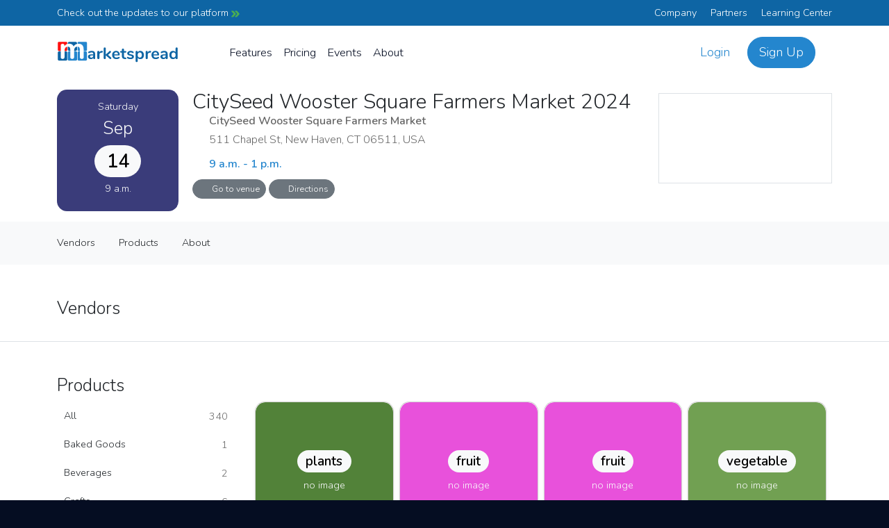

--- FILE ---
content_type: text/html; charset=utf-8
request_url: https://marketspread.com/market/4832/cityseed-wooster-square-farmers-market/events/49100/
body_size: 30768
content:

<!DOCTYPE html>
<html lang="en" class="bg-dark">

<head>
  <meta charset="utf-8">
  <meta http-equiv="X-UA-Compatible" content="IE=edge">
  <meta name="viewport" content="width=device-width, initial-scale=1">
  

<meta name="description" content="&lt;div&gt;&lt;strong&gt;Saturdays, April 6 – December 14, 2023.&amp;nbsp;&lt;br&gt;&lt;/strong&gt;&lt;br&gt;&lt;/div&gt;&lt;div&gt;CitySeed&#x27;s Wooster Square Farmers Market&lt;br&gt;&lt;br&gt;&lt;/div&gt;&lt;div&gt;&lt;em&gt;Celebratin…">



<meta name="geo.region" content="US-CT" />


<meta name="geo.placename" content="New Haven" />


<meta name="geo.position" content="41.30500290000001;-72.9154192" />
<meta name="ICBM" content="41.30500290000001, -72.9154192" />




  
  <link rel="canonical" href="https://marketspread.com/market/4832/cityseed-wooster-square-farmers-market/events/49100/">
  
  
  <link rel="apple-touch-icon" sizes="180x180" href="https://assets.marketspread.com/imgs/apple-touch-icon.312dd58d3efc.png">
  <link rel="icon" type="image/png" sizes="32x32" href="https://assets.marketspread.com/imgs/favicon-32x32.d7054b677d3e.png">
  <link rel="icon" type="image/png" sizes="16x16" href="https://assets.marketspread.com/imgs/favicon-16x16.d0e95476ef61.png">
  <link rel="manifest" href="https://assets.marketspread.com/imgs/site.458b689899c2.webmanifest">
  <link rel="mask-icon" href="https://assets.marketspread.com/imgs/safari-pinned-tab.12b6cca6f59a.svg" color="#2486ce">
  <link rel="shortcut icon" href="https://assets.marketspread.com/imgs/favicon.8805bec03fe2.ico">
  <meta name="apple-mobile-web-app-title" content="Marketspread">
  <meta name="application-name" content="Marketspread">
  <meta name="msapplication-TileColor" content="#353939">
  <meta name="msapplication-config" content="https://assets.marketspread.com/imgs/browserconfig.73569e69f963.xml">
  <meta name="theme-color" content="#353939">
  
  <link href="//fonts.googleapis.com/css2?family=Nunito:wght@300;600&display=swap" rel="stylesheet" media="none" onload="this.media='all';">
  <title>Sept. 14, 2024 - CitySeed Wooster Square Farmers Market - Marketspread</title>
  

<link rel="preload" href="https://assets.marketspread.com/js/libs.min.cda43f0893c8.js" as="script">


  
<link rel="stylesheet" href="//kit.fontawesome.com/63e84f20d5.css" crossorigin="anonymous">

<link rel="stylesheet" href="https://assets.marketspread.com/css/libs.min.e83f6802c1cb.css">


  <style>:root { --bg-cover-image: url('https://assets.marketspread.com/imgs/bg-cover.d77a48b19e69.png'); }</style>
  
  
  
  
  <!-- HTML5 Shim and Respond.js IE8 support of HTML5 elements and media queries -->
  <!-- WARNING: Respond.js doesn't work if you view the page via file:// -->
  <!--[if lt IE 9]>
  <script src="https://oss.maxcdn.com/libs/html5shiv/3.7.0/html5shiv.js"></script>
  <script src="https://oss.maxcdn.com/libs/respond.js/1.4.2/respond.min.js"></script>
  <![endif]-->
</head>

<body data-ng-app="farm" class="" >
  <noscript>
    <iframe src="https://www.googletagmanager.com/ns.html?id=GTM-M66RL6F"
      height="0" width="0" style="display:none;visibility:hidden"></iframe>
  </noscript>
  
  

  
  
  
  
  <div class="bg-dark-blue text-white">
    <div class="container d-flex justify-content-between py-2">
      <a href="/latest-updates/" class="text-white">Check out the updates to our platform <img src="https://assets.marketspread.com/svg/topnav-arrow.95e7a579623a.svg" loading="lazy" alt=""></a>
      <div class="d-none d-md-block">
        <a href="/about/" class="text-white me-3">Company</a>
        <a href="/partners/" class="text-white me-3">Partners</a>
        <a href="/learning/" class="text-white">Learning Center</a>
      </div>
    </div>
  </div>
  
  <div class="navbar-container " data-farm-cart-init="{}">
    <nav class="navbar navbar-expand-lg navbar-light py-3">
      <div class="container d-flex flex-lg-nowrap justify-content-start" ng-init="top_nav = { collapsed: true }">
        
        <a class="navbar-brand navbar-brand-logo-top d-none d-lg-block order-0" href="/">
          <svg xmlns="http://www.w3.org/2000/svg" xmlns:xlink="http://www.w3.org/1999/xlink" style="isolation:isolate" viewBox="0 0 285 55" width="285pt" height="55pt" class="d-block w-100 img-fluid mx-auto"><defs><clipPath id="_clipPath_4oiYXd3aefG5VQRtNwED674luuPKV0XL"><rect width="285" height="55"/></clipPath></defs><g clip-path="url(#_clipPath_4oiYXd3aefG5VQRtNwED674luuPKV0XL)"><path d=" M 81.303 23.694 L 81.303 23.694 Q 85.281 23.694 87.212 25.664 L 87.212 25.664 L 87.212 25.664 Q 89.142 27.633 89.142 31.65 L 89.142 31.65 L 89.142 41.166 L 89.142 41.166 Q 89.142 42.219 88.518 42.824 L 88.518 42.824 L 88.518 42.824 Q 87.894 43.428 86.802 43.428 L 86.802 43.428 L 86.802 43.428 Q 85.788 43.428 85.145 42.804 L 85.145 42.804 L 85.145 42.804 Q 84.501 42.18 84.501 41.166 L 84.501 41.166 L 84.501 40.308 L 84.501 40.308 Q 83.838 41.829 82.415 42.687 L 82.415 42.687 L 82.415 42.687 Q 80.991 43.545 79.119 43.545 L 79.119 43.545 L 79.119 43.545 Q 77.208 43.545 75.648 42.765 L 75.648 42.765 L 75.648 42.765 Q 74.088 41.985 73.191 40.62 L 73.191 40.62 L 73.191 40.62 Q 72.294 39.255 72.294 37.578 L 72.294 37.578 L 72.294 37.578 Q 72.294 35.472 73.367 34.263 L 73.367 34.263 L 73.367 34.263 Q 74.439 33.054 76.857 32.508 L 76.857 32.508 L 76.857 32.508 Q 79.275 31.962 83.526 31.962 L 83.526 31.962 L 84.501 31.962 L 84.501 31.065 L 84.501 31.065 Q 84.501 29.154 83.682 28.277 L 83.682 28.277 L 83.682 28.277 Q 82.863 27.399 81.03 27.399 L 81.03 27.399 L 81.03 27.399 Q 79.899 27.399 78.729 27.731 L 78.729 27.731 L 78.729 27.731 Q 77.559 28.062 75.96 28.686 L 75.96 28.686 L 75.96 28.686 Q 74.946 29.193 74.478 29.193 L 74.478 29.193 L 74.478 29.193 Q 73.776 29.193 73.328 28.686 L 73.328 28.686 L 73.328 28.686 Q 72.879 28.179 72.879 27.36 L 72.879 27.36 L 72.879 27.36 Q 72.879 26.697 73.211 26.21 L 73.211 26.21 L 73.211 26.21 Q 73.542 25.722 74.322 25.293 L 74.322 25.293 L 74.322 25.293 Q 75.687 24.552 77.579 24.123 L 77.579 24.123 L 77.579 24.123 Q 79.47 23.694 81.303 23.694 L 81.303 23.694 L 81.303 23.694 Z  M 80.094 40.035 L 80.094 40.035 Q 82.044 40.035 83.273 38.729 L 83.273 38.729 L 83.273 38.729 Q 84.501 37.422 84.501 35.355 L 84.501 35.355 L 84.501 34.536 L 83.799 34.536 L 83.799 34.536 Q 81.186 34.536 79.743 34.77 L 79.743 34.77 L 79.743 34.77 Q 78.3 35.004 77.676 35.589 L 77.676 35.589 L 77.676 35.589 Q 77.052 36.174 77.052 37.188 L 77.052 37.188 L 77.052 37.188 Q 77.052 38.436 77.93 39.236 L 77.93 39.236 L 77.93 39.236 Q 78.807 40.035 80.094 40.035 L 80.094 40.035 L 80.094 40.035 Z  M 104.742 23.772 L 104.742 23.772 Q 105.756 23.694 106.341 24.201 L 106.341 24.201 L 106.341 24.201 Q 106.926 24.708 106.926 25.722 L 106.926 25.722 L 106.926 25.722 Q 106.926 26.775 106.419 27.282 L 106.419 27.282 L 106.419 27.282 Q 105.912 27.789 104.586 27.945 L 104.586 27.945 L 103.416 28.062 L 103.416 28.062 Q 101.115 28.296 100.042 29.622 L 100.042 29.622 L 100.042 29.622 Q 98.97 30.948 98.97 32.937 L 98.97 32.937 L 98.97 41.127 L 98.97 41.127 Q 98.97 42.258 98.268 42.863 L 98.268 42.863 L 98.268 42.863 Q 97.566 43.467 96.513 43.467 L 96.513 43.467 L 96.513 43.467 Q 95.46 43.467 94.778 42.863 L 94.778 42.863 L 94.778 42.863 Q 94.095 42.258 94.095 41.127 L 94.095 41.127 L 94.095 26.034 L 94.095 26.034 Q 94.095 24.942 94.778 24.357 L 94.778 24.357 L 94.778 24.357 Q 95.46 23.772 96.474 23.772 L 96.474 23.772 L 96.474 23.772 Q 97.488 23.772 98.112 24.338 L 98.112 24.338 L 98.112 24.338 Q 98.736 24.903 98.736 25.956 L 98.736 25.956 L 98.736 27.516 L 98.736 27.516 Q 99.477 25.8 100.94 24.864 L 100.94 24.864 L 100.94 24.864 Q 102.402 23.928 104.196 23.811 L 104.196 23.811 L 104.742 23.772 L 104.742 23.772 Z  M 125.997 39.45 L 125.997 39.45 Q 126.777 40.191 126.777 41.127 L 126.777 41.127 L 126.777 41.127 Q 126.777 42.024 126.134 42.726 L 126.134 42.726 L 126.134 42.726 Q 125.49 43.428 124.632 43.428 L 124.632 43.428 L 124.632 43.428 Q 123.774 43.428 123.033 42.726 L 123.033 42.726 L 113.907 34.458 L 113.907 41.127 L 113.907 41.127 Q 113.907 42.258 113.205 42.843 L 113.205 42.843 L 113.205 42.843 Q 112.503 43.428 111.45 43.428 L 111.45 43.428 L 111.45 43.428 Q 110.397 43.428 109.715 42.843 L 109.715 42.843 L 109.715 42.843 Q 109.032 42.258 109.032 41.127 L 109.032 41.127 L 109.032 17.844 L 109.032 17.844 Q 109.032 16.713 109.715 16.128 L 109.715 16.128 L 109.715 16.128 Q 110.397 15.543 111.45 15.543 L 111.45 15.543 L 111.45 15.543 Q 112.503 15.543 113.205 16.128 L 113.205 16.128 L 113.205 16.128 Q 113.907 16.713 113.907 17.844 L 113.907 17.844 L 113.907 32.508 L 122.253 24.513 L 122.253 24.513 Q 122.955 23.811 123.852 23.811 L 123.852 23.811 L 123.852 23.811 Q 124.749 23.811 125.412 24.474 L 125.412 24.474 L 125.412 24.474 Q 126.075 25.137 126.075 26.034 L 126.075 26.034 L 126.075 26.034 Q 126.075 26.931 125.334 27.672 L 125.334 27.672 L 119.211 33.366 L 125.997 39.45 L 125.997 39.45 Z  M 144.756 38.007 L 144.756 38.007 Q 145.419 38.007 145.829 38.514 L 145.829 38.514 L 145.829 38.514 Q 146.238 39.021 146.238 39.879 L 146.238 39.879 L 146.238 39.879 Q 146.238 41.088 144.795 41.907 L 144.795 41.907 L 144.795 41.907 Q 143.469 42.648 141.792 43.097 L 141.792 43.097 L 141.792 43.097 Q 140.115 43.545 138.594 43.545 L 138.594 43.545 L 138.594 43.545 Q 133.992 43.545 131.301 40.893 L 131.301 40.893 L 131.301 40.893 Q 128.61 38.241 128.61 33.639 L 128.61 33.639 L 128.61 33.639 Q 128.61 30.714 129.78 28.452 L 129.78 28.452 L 129.78 28.452 Q 130.95 26.19 133.075 24.942 L 133.075 24.942 L 133.075 24.942 Q 135.201 23.694 137.892 23.694 L 137.892 23.694 L 137.892 23.694 Q 140.466 23.694 142.377 24.825 L 142.377 24.825 L 142.377 24.825 Q 144.288 25.956 145.341 28.023 L 145.341 28.023 L 145.341 28.023 Q 146.394 30.09 146.394 32.898 L 146.394 32.898 L 146.394 32.898 Q 146.394 34.575 144.912 34.575 L 144.912 34.575 L 133.407 34.575 L 133.407 34.575 Q 133.641 37.266 134.928 38.534 L 134.928 38.534 L 134.928 38.534 Q 136.215 39.801 138.672 39.801 L 138.672 39.801 L 138.672 39.801 Q 139.92 39.801 140.876 39.489 L 140.876 39.489 L 140.876 39.489 Q 141.831 39.177 143.04 38.631 L 143.04 38.631 L 143.04 38.631 Q 144.21 38.007 144.756 38.007 L 144.756 38.007 L 144.756 38.007 Z  M 138.009 27.126 L 138.009 27.126 Q 136.02 27.126 134.83 28.374 L 134.83 28.374 L 134.83 28.374 Q 133.641 29.622 133.407 31.962 L 133.407 31.962 L 142.221 31.962 L 142.221 31.962 Q 142.143 29.583 141.051 28.355 L 141.051 28.355 L 141.051 28.355 Q 139.959 27.126 138.009 27.126 L 138.009 27.126 L 138.009 27.126 Z  M 160.005 39.84 L 160.005 39.84 Q 161.955 39.957 161.955 41.595 L 161.955 41.595 L 161.955 41.595 Q 161.955 42.531 161.195 43.019 L 161.195 43.019 L 161.195 43.019 Q 160.434 43.506 159.03 43.428 L 159.03 43.428 L 157.977 43.35 L 157.977 43.35 Q 151.425 42.882 151.425 36.33 L 151.425 36.33 L 151.425 27.828 L 149.475 27.828 L 149.475 27.828 Q 148.422 27.828 147.856 27.36 L 147.856 27.36 L 147.856 27.36 Q 147.291 26.892 147.291 25.995 L 147.291 25.995 L 147.291 25.995 Q 147.291 25.098 147.856 24.63 L 147.856 24.63 L 147.856 24.63 Q 148.422 24.162 149.475 24.162 L 149.475 24.162 L 151.425 24.162 L 151.425 20.574 L 151.425 20.574 Q 151.425 19.521 152.088 18.897 L 152.088 18.897 L 152.088 18.897 Q 152.751 18.273 153.882 18.273 L 153.882 18.273 L 153.882 18.273 Q 154.974 18.273 155.637 18.897 L 155.637 18.897 L 155.637 18.897 Q 156.3 19.521 156.3 20.574 L 156.3 20.574 L 156.3 24.162 L 159.615 24.162 L 159.615 24.162 Q 160.668 24.162 161.234 24.63 L 161.234 24.63 L 161.234 24.63 Q 161.799 25.098 161.799 25.995 L 161.799 25.995 L 161.799 25.995 Q 161.799 26.892 161.234 27.36 L 161.234 27.36 L 161.234 27.36 Q 160.668 27.828 159.615 27.828 L 159.615 27.828 L 156.3 27.828 L 156.3 36.681 L 156.3 36.681 Q 156.3 39.567 158.952 39.762 L 158.952 39.762 L 160.005 39.84 L 160.005 39.84 Z  M 171.393 43.545 L 171.393 43.545 Q 167.142 43.545 164.529 41.868 L 164.529 41.868 L 164.529 41.868 Q 163.281 41.127 163.281 39.762 L 163.281 39.762 L 163.281 39.762 Q 163.281 38.982 163.71 38.495 L 163.71 38.495 L 163.71 38.495 Q 164.139 38.007 164.763 38.007 L 164.763 38.007 L 164.763 38.007 Q 165.426 38.007 166.596 38.631 L 166.596 38.631 L 166.596 38.631 Q 167.844 39.216 168.878 39.528 L 168.878 39.528 L 168.878 39.528 Q 169.911 39.84 171.51 39.84 L 171.51 39.84 L 171.51 39.84 Q 173.148 39.84 174.065 39.294 L 174.065 39.294 L 174.065 39.294 Q 174.981 38.748 174.981 37.773 L 174.981 37.773 L 174.981 37.773 Q 174.981 37.11 174.611 36.72 L 174.611 36.72 L 174.611 36.72 Q 174.24 36.33 173.284 35.999 L 173.284 35.999 L 173.284 35.999 Q 172.329 35.667 170.379 35.238 L 170.379 35.238 L 170.379 35.238 Q 166.908 34.536 165.407 33.249 L 165.407 33.249 L 165.407 33.249 Q 163.905 31.962 163.905 29.7 L 163.905 29.7 L 163.905 29.7 Q 163.905 27.984 164.919 26.6 L 164.919 26.6 L 164.919 26.6 Q 165.933 25.215 167.707 24.455 L 167.707 24.455 L 167.707 24.455 Q 169.482 23.694 171.744 23.694 L 171.744 23.694 L 171.744 23.694 Q 173.382 23.694 174.903 24.104 L 174.903 24.104 L 174.903 24.104 Q 176.424 24.513 177.633 25.293 L 177.633 25.293 L 177.633 25.293 Q 178.881 26.073 178.881 27.36 L 178.881 27.36 L 178.881 27.36 Q 178.881 28.14 178.452 28.667 L 178.452 28.667 L 178.452 28.667 Q 178.023 29.193 177.399 29.193 L 177.399 29.193 L 177.399 29.193 Q 176.97 29.193 176.561 29.018 L 176.561 29.018 L 176.561 29.018 Q 176.151 28.842 175.527 28.491 L 175.527 28.491 L 175.527 28.491 Q 174.396 27.906 173.577 27.614 L 173.577 27.614 L 173.577 27.614 Q 172.758 27.321 171.549 27.321 L 171.549 27.321 L 171.549 27.321 Q 170.106 27.321 169.267 27.906 L 169.267 27.906 L 169.267 27.906 Q 168.429 28.491 168.429 29.505 L 168.429 29.505 L 168.429 29.505 Q 168.429 30.48 169.287 30.987 L 169.287 30.987 L 169.287 30.987 Q 170.145 31.494 172.602 32.001 L 172.602 32.001 L 172.602 32.001 Q 175.215 32.547 176.697 33.249 L 176.697 33.249 L 176.697 33.249 Q 178.179 33.951 178.823 35.004 L 178.823 35.004 L 178.823 35.004 Q 179.466 36.057 179.466 37.695 L 179.466 37.695 L 179.466 37.695 Q 179.466 40.347 177.263 41.946 L 177.263 41.946 L 177.263 41.946 Q 175.059 43.545 171.393 43.545 L 171.393 43.545 L 171.393 43.545 Z  M 194.364 23.694 L 194.364 23.694 Q 196.821 23.694 198.752 24.942 L 198.752 24.942 L 198.752 24.942 Q 200.682 26.19 201.755 28.472 L 201.755 28.472 L 201.755 28.472 Q 202.827 30.753 202.827 33.717 L 202.827 33.717 L 202.827 33.717 Q 202.827 36.681 201.755 38.904 L 201.755 38.904 L 201.755 38.904 Q 200.682 41.127 198.771 42.336 L 198.771 42.336 L 198.771 42.336 Q 196.86 43.545 194.364 43.545 L 194.364 43.545 L 194.364 43.545 Q 192.336 43.545 190.737 42.687 L 190.737 42.687 L 190.737 42.687 Q 189.138 41.829 188.28 40.308 L 188.28 40.308 L 188.28 48.264 L 188.28 48.264 Q 188.28 49.278 187.617 49.863 L 187.617 49.863 L 187.617 49.863 Q 186.954 50.448 185.862 50.448 L 185.862 50.448 L 185.862 50.448 Q 184.77 50.448 184.088 49.824 L 184.088 49.824 L 184.088 49.824 Q 183.405 49.2 183.405 48.186 L 183.405 48.186 L 183.405 26.073 L 183.405 26.073 Q 183.405 25.02 184.049 24.396 L 184.049 24.396 L 184.049 24.396 Q 184.692 23.772 185.784 23.772 L 185.784 23.772 L 185.784 23.772 Q 186.876 23.772 187.539 24.396 L 187.539 24.396 L 187.539 24.396 Q 188.202 25.02 188.202 26.073 L 188.202 26.073 L 188.202 27.048 L 188.202 27.048 Q 189.06 25.449 190.679 24.572 L 190.679 24.572 L 190.679 24.572 Q 192.297 23.694 194.364 23.694 L 194.364 23.694 L 194.364 23.694 Z  M 193.077 39.762 L 193.077 39.762 Q 195.378 39.762 196.665 38.183 L 196.665 38.183 L 196.665 38.183 Q 197.952 36.603 197.952 33.717 L 197.952 33.717 L 197.952 33.717 Q 197.952 30.753 196.665 29.115 L 196.665 29.115 L 196.665 29.115 Q 195.378 27.477 193.077 27.477 L 193.077 27.477 L 193.077 27.477 Q 190.737 27.477 189.47 29.076 L 189.47 29.076 L 189.47 29.076 Q 188.202 30.675 188.202 33.639 L 188.202 33.639 L 188.202 33.639 Q 188.202 36.564 189.47 38.163 L 189.47 38.163 L 189.47 38.163 Q 190.737 39.762 193.077 39.762 L 193.077 39.762 L 193.077 39.762 Z  M 217.491 23.772 L 217.491 23.772 Q 218.505 23.694 219.09 24.201 L 219.09 24.201 L 219.09 24.201 Q 219.675 24.708 219.675 25.722 L 219.675 25.722 L 219.675 25.722 Q 219.675 26.775 219.168 27.282 L 219.168 27.282 L 219.168 27.282 Q 218.661 27.789 217.335 27.945 L 217.335 27.945 L 216.165 28.062 L 216.165 28.062 Q 213.864 28.296 212.791 29.622 L 212.791 29.622 L 212.791 29.622 Q 211.719 30.948 211.719 32.937 L 211.719 32.937 L 211.719 41.127 L 211.719 41.127 Q 211.719 42.258 211.017 42.863 L 211.017 42.863 L 211.017 42.863 Q 210.315 43.467 209.262 43.467 L 209.262 43.467 L 209.262 43.467 Q 208.209 43.467 207.527 42.863 L 207.527 42.863 L 207.527 42.863 Q 206.844 42.258 206.844 41.127 L 206.844 41.127 L 206.844 26.034 L 206.844 26.034 Q 206.844 24.942 207.527 24.357 L 207.527 24.357 L 207.527 24.357 Q 208.209 23.772 209.223 23.772 L 209.223 23.772 L 209.223 23.772 Q 210.237 23.772 210.861 24.338 L 210.861 24.338 L 210.861 24.338 Q 211.485 24.903 211.485 25.956 L 211.485 25.956 L 211.485 27.516 L 211.485 27.516 Q 212.226 25.8 213.689 24.864 L 213.689 24.864 L 213.689 24.864 Q 215.151 23.928 216.945 23.811 L 216.945 23.811 L 217.491 23.772 L 217.491 23.772 Z  M 236.484 38.007 L 236.484 38.007 Q 237.147 38.007 237.557 38.514 L 237.557 38.514 L 237.557 38.514 Q 237.966 39.021 237.966 39.879 L 237.966 39.879 L 237.966 39.879 Q 237.966 41.088 236.523 41.907 L 236.523 41.907 L 236.523 41.907 Q 235.197 42.648 233.52 43.097 L 233.52 43.097 L 233.52 43.097 Q 231.843 43.545 230.322 43.545 L 230.322 43.545 L 230.322 43.545 Q 225.72 43.545 223.029 40.893 L 223.029 40.893 L 223.029 40.893 Q 220.338 38.241 220.338 33.639 L 220.338 33.639 L 220.338 33.639 Q 220.338 30.714 221.508 28.452 L 221.508 28.452 L 221.508 28.452 Q 222.678 26.19 224.804 24.942 L 224.804 24.942 L 224.804 24.942 Q 226.929 23.694 229.62 23.694 L 229.62 23.694 L 229.62 23.694 Q 232.194 23.694 234.105 24.825 L 234.105 24.825 L 234.105 24.825 Q 236.016 25.956 237.069 28.023 L 237.069 28.023 L 237.069 28.023 Q 238.122 30.09 238.122 32.898 L 238.122 32.898 L 238.122 32.898 Q 238.122 34.575 236.64 34.575 L 236.64 34.575 L 225.135 34.575 L 225.135 34.575 Q 225.369 37.266 226.656 38.534 L 226.656 38.534 L 226.656 38.534 Q 227.943 39.801 230.4 39.801 L 230.4 39.801 L 230.4 39.801 Q 231.648 39.801 232.604 39.489 L 232.604 39.489 L 232.604 39.489 Q 233.559 39.177 234.768 38.631 L 234.768 38.631 L 234.768 38.631 Q 235.938 38.007 236.484 38.007 L 236.484 38.007 L 236.484 38.007 Z  M 229.737 27.126 L 229.737 27.126 Q 227.748 27.126 226.559 28.374 L 226.559 28.374 L 226.559 28.374 Q 225.369 29.622 225.135 31.962 L 225.135 31.962 L 233.949 31.962 L 233.949 31.962 Q 233.871 29.583 232.779 28.355 L 232.779 28.355 L 232.779 28.355 Q 231.687 27.126 229.737 27.126 L 229.737 27.126 L 229.737 27.126 Z  M 250.368 23.694 L 250.368 23.694 Q 254.346 23.694 256.277 25.664 L 256.277 25.664 L 256.277 25.664 Q 258.207 27.633 258.207 31.65 L 258.207 31.65 L 258.207 41.166 L 258.207 41.166 Q 258.207 42.219 257.583 42.824 L 257.583 42.824 L 257.583 42.824 Q 256.959 43.428 255.867 43.428 L 255.867 43.428 L 255.867 43.428 Q 254.853 43.428 254.21 42.804 L 254.21 42.804 L 254.21 42.804 Q 253.566 42.18 253.566 41.166 L 253.566 41.166 L 253.566 40.308 L 253.566 40.308 Q 252.903 41.829 251.48 42.687 L 251.48 42.687 L 251.48 42.687 Q 250.056 43.545 248.184 43.545 L 248.184 43.545 L 248.184 43.545 Q 246.273 43.545 244.713 42.765 L 244.713 42.765 L 244.713 42.765 Q 243.153 41.985 242.256 40.62 L 242.256 40.62 L 242.256 40.62 Q 241.359 39.255 241.359 37.578 L 241.359 37.578 L 241.359 37.578 Q 241.359 35.472 242.432 34.263 L 242.432 34.263 L 242.432 34.263 Q 243.504 33.054 245.922 32.508 L 245.922 32.508 L 245.922 32.508 Q 248.34 31.962 252.591 31.962 L 252.591 31.962 L 253.566 31.962 L 253.566 31.065 L 253.566 31.065 Q 253.566 29.154 252.747 28.277 L 252.747 28.277 L 252.747 28.277 Q 251.928 27.399 250.095 27.399 L 250.095 27.399 L 250.095 27.399 Q 248.964 27.399 247.794 27.731 L 247.794 27.731 L 247.794 27.731 Q 246.624 28.062 245.025 28.686 L 245.025 28.686 L 245.025 28.686 Q 244.011 29.193 243.543 29.193 L 243.543 29.193 L 243.543 29.193 Q 242.841 29.193 242.393 28.686 L 242.393 28.686 L 242.393 28.686 Q 241.944 28.179 241.944 27.36 L 241.944 27.36 L 241.944 27.36 Q 241.944 26.697 242.276 26.21 L 242.276 26.21 L 242.276 26.21 Q 242.607 25.722 243.387 25.293 L 243.387 25.293 L 243.387 25.293 Q 244.752 24.552 246.644 24.123 L 246.644 24.123 L 246.644 24.123 Q 248.535 23.694 250.368 23.694 L 250.368 23.694 L 250.368 23.694 Z  M 249.159 40.035 L 249.159 40.035 Q 251.109 40.035 252.338 38.729 L 252.338 38.729 L 252.338 38.729 Q 253.566 37.422 253.566 35.355 L 253.566 35.355 L 253.566 34.536 L 252.864 34.536 L 252.864 34.536 Q 250.251 34.536 248.808 34.77 L 248.808 34.77 L 248.808 34.77 Q 247.365 35.004 246.741 35.589 L 246.741 35.589 L 246.741 35.589 Q 246.117 36.174 246.117 37.188 L 246.117 37.188 L 246.117 37.188 Q 246.117 38.436 246.995 39.236 L 246.995 39.236 L 246.995 39.236 Q 247.872 40.035 249.159 40.035 L 249.159 40.035 L 249.159 40.035 Z  M 279.072 15.543 L 279.072 15.543 Q 280.164 15.543 280.866 16.167 L 280.866 16.167 L 280.866 16.167 Q 281.568 16.791 281.568 17.805 L 281.568 17.805 L 281.568 41.127 L 281.568 41.127 Q 281.568 42.18 280.905 42.804 L 280.905 42.804 L 280.905 42.804 Q 280.242 43.428 279.15 43.428 L 279.15 43.428 L 279.15 43.428 Q 278.058 43.428 277.395 42.804 L 277.395 42.804 L 277.395 42.804 Q 276.732 42.18 276.732 41.127 L 276.732 41.127 L 276.732 40.152 L 276.732 40.152 Q 275.874 41.751 274.256 42.648 L 274.256 42.648 L 274.256 42.648 Q 272.637 43.545 270.57 43.545 L 270.57 43.545 L 270.57 43.545 Q 268.113 43.545 266.183 42.297 L 266.183 42.297 L 266.183 42.297 Q 264.252 41.049 263.18 38.768 L 263.18 38.768 L 263.18 38.768 Q 262.107 36.486 262.107 33.522 L 262.107 33.522 L 262.107 33.522 Q 262.107 30.558 263.18 28.335 L 263.18 28.335 L 263.18 28.335 Q 264.252 26.112 266.163 24.903 L 266.163 24.903 L 266.163 24.903 Q 268.074 23.694 270.57 23.694 L 270.57 23.694 L 270.57 23.694 Q 272.637 23.694 274.236 24.552 L 274.236 24.552 L 274.236 24.552 Q 275.835 25.41 276.693 26.97 L 276.693 26.97 L 276.693 17.727 L 276.693 17.727 Q 276.693 16.752 277.337 16.148 L 277.337 16.148 L 277.337 16.148 Q 277.98 15.543 279.072 15.543 L 279.072 15.543 L 279.072 15.543 Z  M 271.857 39.762 L 271.857 39.762 Q 274.197 39.762 275.465 38.163 L 275.465 38.163 L 275.465 38.163 Q 276.732 36.564 276.732 33.6 L 276.732 33.6 L 276.732 33.6 Q 276.732 30.636 275.465 29.057 L 275.465 29.057 L 275.465 29.057 Q 274.197 27.477 271.896 27.477 L 271.896 27.477 L 271.896 27.477 Q 269.556 27.477 268.269 29.037 L 268.269 29.037 L 268.269 29.037 Q 266.982 30.597 266.982 33.522 L 266.982 33.522 L 266.982 33.522 Q 266.982 36.486 268.269 38.124 L 268.269 38.124 L 268.269 38.124 Q 269.556 39.762 271.857 39.762 L 271.857 39.762 L 271.857 39.762 Z " fill="rgb(14,101,164)"/><g><path d=" M 53.392 25 L 50.75 25 C 49.232 25 48 26.232 48 27.75 L 48 44.25 C 48 45.768 49.232 47 50.75 47 L 67.25 47 C 68.768 47 70 45.768 70 44.25 L 70 27.75 C 70 26.232 68.768 25 67.25 25 L 62.392 25 L 62.392 38.696 L 62.392 38.696 Q 62.392 40.784 61.132 41.9 L 61.132 41.9 L 61.132 41.9 Q 59.872 43.016 57.856 43.016 L 57.856 43.016 L 57.856 43.016 Q 55.912 43.016 54.652 41.9 L 54.652 41.9 L 54.652 41.9 Q 53.392 40.784 53.392 38.696 L 53.392 38.696 L 53.392 25 Z " fill-rule="evenodd" fill="rgb(36,134,206)"/><path d=" M 62.392 24 L 67.25 24 C 68.768 24 70 22.768 70 21.25 L 70 4.75 C 70 3.232 68.768 2 67.25 2 L 50.75 2 C 49.232 2 48 3.232 48 4.75 L 48 6.713 Q 49.212 6.512 50.512 6.512 L 50.512 6.512 L 50.512 6.512 Q 56.272 6.512 59.332 9.932 L 59.332 9.932 L 59.332 9.932 Q 62.392 13.352 62.392 20.984 L 62.392 20.984 L 62.392 24 Z  M 53.392 24 L 50.75 24 C 49.232 24 48 22.768 48 21.25 L 48 13.645 Q 50.657 13.728 51.988 15.332 L 51.988 15.332 L 51.988 15.332 Q 53.392 17.024 53.392 20.984 L 53.392 20.984 L 53.392 24 Z " fill-rule="evenodd" fill="rgb(36,134,206)"/><path d=" M 31 25 L 27.75 25 C 26.232 25 25 26.232 25 27.75 L 25 44.25 C 25 45.768 26.232 47 27.75 47 L 44.25 47 C 45.768 47 47 45.768 47 44.25 L 47 27.75 C 47 26.232 45.768 25 44.25 25 L 40 25 L 40 38.696 L 40 38.696 Q 40 40.784 38.74 41.9 L 38.74 41.9 L 38.74 41.9 Q 37.48 43.016 35.536 43.016 L 35.536 43.016 L 35.536 43.016 Q 33.592 43.016 32.296 41.9 L 32.296 41.9 L 32.296 41.9 Q 31 40.784 31 38.696 L 31 38.696 L 31 25 Z " fill-rule="evenodd" fill="rgb(0,115,198)" fill-opacity="0.86"/><path d=" M 8.68 25 L 4.75 25 C 3.232 25 2 26.232 2 27.75 L 2 44.25 C 2 45.768 3.232 47 4.75 47 L 21.25 47 C 22.768 47 24 45.768 24 44.25 L 24 27.75 C 24 26.232 22.768 25 21.25 25 L 17.68 25 L 17.68 38.696 L 17.68 38.696 Q 17.68 40.784 16.384 41.9 L 16.384 41.9 L 16.384 41.9 Q 15.088 43.016 13.144 43.016 L 13.144 43.016 L 13.144 43.016 Q 11.2 43.016 9.94 41.9 L 9.94 41.9 L 9.94 41.9 Q 8.68 40.784 8.68 38.696 L 8.68 38.696 L 8.68 25 Z " fill-rule="evenodd" fill="rgb(14,101,164)"/><path d=" M 24 7.13 L 24 4.75 C 24 3.232 22.768 2 21.25 2 L 4.75 2 C 3.232 2 2 3.232 2 4.75 L 2 21.25 C 2 22.768 3.232 24 4.75 24 L 8.68 24 L 8.68 10.832 L 8.68 10.832 Q 8.68 8.816 9.976 7.736 L 9.976 7.736 L 9.976 7.736 Q 11.272 6.656 13.216 6.656 L 13.216 6.656 L 13.216 6.656 Q 15.088 6.656 16.276 7.7 L 16.276 7.7 L 16.276 7.7 Q 17.464 8.744 17.464 10.688 L 17.464 10.688 L 17.464 12.416 L 17.464 12.416 Q 19.12 9.536 21.892 8.024 L 21.892 8.024 L 21.892 8.024 Q 22.892 7.478 24 7.13 Z  M 24 13.731 L 24 21.25 C 24 22.768 22.768 24 21.25 24 L 17.68 24 L 17.68 22.64 L 17.68 22.64 Q 17.68 18.464 19.732 16.052 L 19.732 16.052 L 19.732 16.052 Q 21.386 14.107 24 13.731 Z " fill-rule="evenodd" fill="rgb(255,15,15)"/><path d=" M 47 6.825 L 47 6 C 47 3.792 45.208 2 43 2 L 29 2 C 26.792 2 25 3.792 25 6 L 25 6.768 Q 26.537 6.42 28.264 6.42 L 28.264 6.42 L 28.264 6.42 Q 36.184 6.42 38.848 13.044 L 38.848 13.044 L 38.848 13.044 Q 40.432 10.02 43.528 8.22 L 43.528 8.22 L 43.528 8.22 Q 45.155 7.274 47 6.825 Z  M 47 13.573 L 47 20 C 47 22.208 45.208 24 43 24 L 40 24 L 40 22.548 L 40 22.548 Q 40 18.372 42.088 15.96 L 42.088 15.96 L 42.088 15.96 Q 43.963 13.794 47 13.573 Z  M 31 24 L 29 24 C 26.792 24 25 22.208 25 20 L 25 13.553 Q 25.155 13.548 25.312 13.548 L 25.312 13.548 L 25.312 13.548 Q 28.192 13.548 29.596 15.24 L 29.596 15.24 L 29.596 15.24 Q 31 16.932 31 20.892 L 31 20.892 L 31 24 Z " fill-rule="evenodd" fill="rgb(14,101,164)"/></g></g></svg>
        </a>
        <a class="navbar-brand navbar-brand-logo-mini me-2 d-lg-none order-0" href="/" >
          <svg xmlns="http://www.w3.org/2000/svg" xmlns:xlink="http://www.w3.org/1999/xlink" style="isolation:isolate" viewBox="0 0 512 335" width="512pt" height="335pt" class="d-block w-100 img-fluid mx-auto"><defs><clipPath id="_clipPath_1TB1XTraB1PJI4F06nsCCuTnHDdXMSZo"><rect width="512" height="335"/></clipPath></defs><g clip-path="url(#_clipPath_1TB1XTraB1PJI4F06nsCCuTnHDdXMSZo)"><g><path d=" M 380.022 171.6 L 361 171.6 C 350.072 171.6 341.2 180.472 341.2 191.4 L 341.2 310.2 C 341.2 321.128 350.072 330 361 330 L 479.8 330 C 490.728 330 499.6 321.128 499.6 310.2 L 499.6 191.4 C 499.6 180.472 490.728 171.6 479.8 171.6 L 444.822 171.6 L 444.822 270.211 L 444.822 270.211 Q 444.822 285.245 435.75 293.28 L 435.75 293.28 L 435.75 293.28 Q 426.678 301.315 412.163 301.315 L 412.163 301.315 L 412.163 301.315 Q 398.166 301.315 389.094 293.28 L 389.094 293.28 L 389.094 293.28 Q 380.022 285.245 380.022 270.211 L 380.022 270.211 L 380.022 171.6 Z " fill-rule="evenodd" fill="rgb(36,134,206)"/><path d=" M 444.822 164.4 L 479.8 164.4 C 490.728 164.4 499.6 155.528 499.6 144.6 L 499.6 25.8 C 499.6 14.872 490.728 6 479.8 6 L 361 6 C 350.072 6 341.2 14.872 341.2 25.8 L 341.2 39.936 Q 349.924 38.486 359.286 38.486 L 359.286 38.486 L 359.286 38.486 Q 400.758 38.486 422.79 63.11 L 422.79 63.11 L 422.79 63.11 Q 444.822 87.734 444.822 142.685 L 444.822 142.685 L 444.822 164.4 Z  M 380.022 164.4 L 361 164.4 C 350.072 164.4 341.2 155.528 341.2 144.6 L 341.2 89.841 Q 360.331 90.443 369.914 101.99 L 369.914 101.99 L 369.914 101.99 Q 380.022 114.173 380.022 142.685 L 380.022 142.685 L 380.022 164.4 Z " fill-rule="evenodd" fill="rgb(36,134,206)"/><path d=" M 218.8 171.6 L 195.4 171.6 C 184.472 171.6 175.6 180.472 175.6 191.4 L 175.6 310.2 C 175.6 321.128 184.472 330 195.4 330 L 314.2 330 C 325.128 330 334 321.128 334 310.2 L 334 191.4 C 334 180.472 325.128 171.6 314.2 171.6 L 283.6 171.6 L 283.6 270.211 L 283.6 270.211 Q 283.6 285.245 274.528 293.28 L 274.528 293.28 L 274.528 293.28 Q 265.456 301.315 251.459 301.315 L 251.459 301.315 L 251.459 301.315 Q 237.462 301.315 228.131 293.28 L 228.131 293.28 L 228.131 293.28 Q 218.8 285.245 218.8 270.211 L 218.8 270.211 L 218.8 171.6 Z " fill-rule="evenodd" fill="rgb(0,115,198)" fill-opacity="0.86"/><path d=" M 58.096 171.6 L 29.8 171.6 C 18.872 171.6 10 180.472 10 191.4 L 10 310.2 C 10 321.128 18.872 330 29.8 330 L 148.6 330 C 159.528 330 168.4 321.128 168.4 310.2 L 168.4 191.4 C 168.4 180.472 159.528 171.6 148.6 171.6 L 122.896 171.6 L 122.896 270.211 L 122.896 270.211 Q 122.896 285.245 113.565 293.28 L 113.565 293.28 L 113.565 293.28 Q 104.234 301.315 90.237 301.315 L 90.237 301.315 L 90.237 301.315 Q 76.24 301.315 67.168 293.28 L 67.168 293.28 L 67.168 293.28 Q 58.096 285.245 58.096 270.211 L 58.096 270.211 L 58.096 171.6 Z " fill-rule="evenodd" fill="rgb(14,101,164)"/><path d=" M 168.4 42.934 L 168.4 25.8 C 168.4 14.872 159.528 6 148.6 6 L 29.8 6 C 18.872 6 10 14.872 10 25.8 L 10 144.6 C 10 155.528 18.872 164.4 29.8 164.4 L 58.096 164.4 L 58.096 69.59 L 58.096 69.59 Q 58.096 55.075 67.427 47.299 L 67.427 47.299 L 67.427 47.299 Q 76.758 39.523 90.755 39.523 L 90.755 39.523 L 90.755 39.523 Q 104.234 39.523 112.787 47.04 L 112.787 47.04 L 112.787 47.04 Q 121.341 54.557 121.341 68.554 L 121.341 68.554 L 121.341 80.995 L 121.341 80.995 Q 133.264 60.259 153.222 49.373 L 153.222 49.373 L 153.222 49.373 Q 160.423 45.445 168.4 42.934 Z  M 168.4 90.46 L 168.4 144.6 C 168.4 155.528 159.528 164.4 148.6 164.4 L 122.896 164.4 L 122.896 154.608 L 122.896 154.608 Q 122.896 124.541 137.67 107.174 L 137.67 107.174 L 137.67 107.174 Q 149.582 93.174 168.4 90.46 Z " fill-rule="evenodd" fill="rgb(255,15,15)"/><path d=" M 334 40.743 L 334 34.8 C 334 18.905 321.095 6 305.2 6 L 204.4 6 C 188.505 6 175.6 18.905 175.6 34.8 L 175.6 40.33 Q 186.664 37.824 199.101 37.824 L 199.101 37.824 L 199.101 37.824 Q 256.125 37.824 275.306 85.517 L 275.306 85.517 L 275.306 85.517 Q 286.71 63.744 309.002 50.784 L 309.002 50.784 L 309.002 50.784 Q 320.714 43.975 334 40.743 Z  M 334 89.326 L 334 135.6 C 334 151.495 321.095 164.4 305.2 164.4 L 283.6 164.4 L 283.6 153.946 L 283.6 153.946 Q 283.6 123.878 298.634 106.512 L 298.634 106.512 L 298.634 106.512 Q 312.135 90.915 334 89.326 Z  M 218.8 164.4 L 204.4 164.4 C 188.505 164.4 175.6 151.495 175.6 135.6 L 175.6 89.18 Q 176.713 89.146 177.846 89.146 L 177.846 89.146 L 177.846 89.146 Q 198.582 89.146 208.691 101.328 L 208.691 101.328 L 208.691 101.328 Q 218.8 113.51 218.8 142.022 L 218.8 142.022 L 218.8 164.4 Z " fill-rule="evenodd" fill="rgb(14,101,164)"/></g></g></svg>
        </a>
        
        
        <button class="navbar-toggler me-auto order-1" type="button" data-ng-click="top_nav.collapsed = !top_nav.collapsed" aria-controls="topbarNav" aria-expanded="false" aria-label="Toggle navigation">
          <span class="navbar-toggler-icon"></span>
        </button>
        <div class="collapse navbar-collapse d-lg-flex justify-content-end ms-lg-4 order-3 order-lg-2" id="topbarNav" data-farm-collapse="top_nav.collapsed" ng-cloak="">
          <ul class="navbar-nav navbar-nav-top mt-3 mt-lg-0 ms-1 ms-lg-4 me-auto mb-2 mb-lg-0 gap-2 gap-lg-3 gap-xl-5">
            <li class="nav-item">
              <a class="nav-link" href="/booth-management-software/">Features</a>
            </li>
            <li class="nav-item">
              <a class="nav-link" href="/pricing/">Pricing</a>
            </li>
            <li class="nav-item">
              <a class="nav-link" href="/find-events/">Events</a>
            </li>
            <li class="nav-item">
              <a class="nav-link" href="/about/">About</a>
            </li>
          </ul>
        </div>
        
        
        <div class="d-flex align-items-center order-2 order-lg-3">
          
          <a href="/login/" class="btn btn-lg btn-link rounded-5 me-2">Login</a>
          <a href="/register/" class="btn btn-lg btn-primary rounded-5 me-2 me-lg-4 text-nowrap">Sign Up</a>
          <a href="/cart/" class="btn btn-lg btn-outline-secondary rounded-5 me-2 me-lg-4 text-nowrap position-relative"
            data-farm-tooltip="Go to cart" data-farm-cart-btn-if="" data-ng-cloak="">
            <i class="fas fa-shopping-cart"></i>
            <span class="position-absolute top-0 start-100 translate-middle badge rounded-pill bg-primary">
              <span data-farm-cart-btn-count=""></span>
              <span class="visually-hidden">items in cart</span>
            </span>
          </a>
          
        </div>
        
      </div>
    </nav>
    
  </div>
  
  <div class="" >
    
<div class="bg-white">
  <div class="container">
    <div class="shop-header d-md-flex d-lg-flex d-xl-flex flex-row">
      <div class="shop-header__date">
        <div class="card-img-top-placeholder rounded bg-september">
          <div class="card-img-top-placeholder__content">
            <div class="d-flex flex-column h-100 align-items-center justify-content-center">
              <div class="h6 text-light">Saturday</div>
              <div class="h3 text-light">Sep</div>
              <div class="h1"><span class="badge rounded-pill text-bg-light">14</span></div>
              <div class="h6 text-light">9 a.m.</div>
            </div>
          </div>
        </div>
      </div>
      <div class="shop-header__content">
        <h1 class="shop-header__title">CitySeed Wooster Square Farmers Market 2024</h1>
        <h2 class="shop-header__address"><strong><i class="fa fa-fw fa-at"></i> <a class="link-unstyled"
              href="/market/4832/cityseed-wooster-square-farmers-market/">CitySeed Wooster Square Farmers Market</a></strong></h2>
        <h2 class="shop-header__address"><i class="fa fa-fw fa-map-marker text-danger"></i> 511 Chapel St, New Haven, CT 06511, USA</h2>
        <h2 class="shop-header__address mt-3 text-primary"><strong><i class="fa-regular fa-fw fa-clock"></i>
            9 a.m. - 1 p.m.</strong></h2>

        <a class="btn btn-sm btn-secondary mt-1" href="/market/4832/cityseed-wooster-square-farmers-market/"><i class="fa fa-arrow-left"></i> Go to venue</a>
        <a class="btn btn-sm btn-secondary mt-1" href="https://google.com/maps/dir/511 Chapel St, New Haven, CT 06511, USA"
          target="_blank"><i class="fa fa-car"></i> Directions</a>
      </div>
      <div class="shop-header__map-container ms-auto">
        
        <div class="shop-header__map" mapbox
          mapbox-options="{ center: [-72.9154192, 41.30500290000001] }">
          <mapbox-marker center="[-72.9154192, 41.30500290000001]">
          </mapbox-marker>
        </div>
        
      </div>
    </div>
  </div>
  <div class="shop-sticky bg-light" data-hl-sticky="" use-placeholder="false">
    <div class="bg-light">
      <div class="container">
        <div class="d-flex flex-row py-2">
          <div class="card-img-top-placeholder rounded bg-september" style="width:40px; height: 40px;">
            <div class="card-img-top-placeholder__content">
              <div class="d-flex flex-column h-100 align-items-center justify-content-center">
                <div class="h6 mb-0"><span class="badge rounded-pill text-bg-light">14</span></div>
              </div>
            </div>
          </div>
          <div class="d-flex flex-column ms-2 mw-0">
            <p class="h5 mb-0 d-inline-block text-truncate">CitySeed Wooster Square Farmers Market 2024</p>
            <p class="mb-0 d-inline-block text-primary text-truncate">
              Sept. 14, 2024 @ 9 a.m. -
              1 p.m.</p>
          </div>
          
        </div>
      </div>
      <div class="shop-nav">
        <div class="container">
          <ul class="shop-nav__ul">
            <li class="shop-nav__link"><a class="compressed" du-smooth-scroll="layout" du-scrollspy>Vendors</a></li>
            <li class="shop-nav__link"><a class="compressed" du-smooth-scroll="products" du-scrollspy>Products</a></li>
            
            
            <li class="shop-nav__link d-none d-sm-inline-block"><a class="compressed" du-smooth-scroll="about" du-scrollspy>About</a></li>
          </ul>
        </div>
      </div>
    </div>
  </div>
  <div class="shop-nav">
    <div class="container">
      <div class="d-flex flex-row">
        <ul class="shop-nav__ul">
          <li class="shop-nav__link"><a du-smooth-scroll="layout">Vendors</a></li>
          <li class="shop-nav__link"><a du-smooth-scroll="products">Products</a></li>
          
          
          <li class="shop-nav__link d-none d-sm-inline-block"><a du-smooth-scroll="about">About</a></li>
        </ul>
        
      </div>
    </div>
  </div>
  <section class="shop-section" id="layout" style="position: inherit;">
    <div class="container">
      <h3>Vendors</h3>
      
      
      <div>
        <anaximander mode="event"
          data="/widget/market/4832/canvas/12769/"
          event-data="/widget/market/4832/event/49100/"
          show-vendor-names="false"
          hide-stall-alias="false">
        </anaximander>
      </div>
      
      
    </div>
  </section>
  
  <section class="shop-section" id="products" ng-init="prod_obj = { cat: 'all', showAll: false }">
    <div class="container">
      <div class="d-flex flex-row">
        <h3 class="col ps-0">Products</h3>
        <div class="d-md-none mb-2 text-end">
          <div class="btn-group" >
            <button id="events-cat" type="button" class="btn btn-sm btn-secondary dropdown-toggle" data-farm-dropdown="">
              <span data-ng-if="prod_obj.cat === 'all'">All</span>
              
              <span data-ng-if="prod_obj.cat === 'baked_goods'" ng-cloak>Baked Goods</span>
              
              <span data-ng-if="prod_obj.cat === 'beverages'" ng-cloak>Beverages</span>
              
              <span data-ng-if="prod_obj.cat === 'crafts'" ng-cloak>Crafts</span>
              
              <span data-ng-if="prod_obj.cat === 'dairy'" ng-cloak>Dairy</span>
              
              <span data-ng-if="prod_obj.cat === 'eggs'" ng-cloak>Eggs</span>
              
              <span data-ng-if="prod_obj.cat === 'flowers'" ng-cloak>Flowers</span>
              
              <span data-ng-if="prod_obj.cat === 'fruit'" ng-cloak>Fruit</span>
              
              <span data-ng-if="prod_obj.cat === 'herbs'" ng-cloak>Herbs</span>
              
              <span data-ng-if="prod_obj.cat === 'honey'" ng-cloak>Honey</span>
              
              <span data-ng-if="prod_obj.cat === 'meat'" ng-cloak>Meat</span>
              
              <span data-ng-if="prod_obj.cat === 'other'" ng-cloak>Other</span>
              
              <span data-ng-if="prod_obj.cat === 'plants'" ng-cloak>Plants</span>
              
              <span data-ng-if="prod_obj.cat === 'prepared_packaged'" ng-cloak>Prepared Food - Packaged</span>
              
              <span data-ng-if="prod_obj.cat === 'prepared_served'" ng-cloak>Prepared Food - Served</span>
              
              <span data-ng-if="prod_obj.cat === 'value_added'" ng-cloak>Value Added</span>
              
              <span data-ng-if="prod_obj.cat === 'vegetable'" ng-cloak>Vegetable</span>
              
            </button>
            <ul class="dropdown-menu dropdown-menu-end"  role="menu" aria-labelledby="events-cat">
              <li class="dropdown-item" role="menuitem" ng-class="{ active: prod_obj.cat === 'all' }"><a role="button"
                  ng-click="prod_obj.cat = 'all'; prod_obj.showAll = false">All <span
                    class="badge rounded-pill text-bg-dark">340</span></a></li>
              
              <li class="dropdown-item" role="menuitem" ng-class="{ active: prod_obj.cat === 'baked_goods' }"><a role="button"
                  ng-click="prod_obj.cat = 'baked_goods'; prod_obj.showAll = false">Baked Goods <span
                    class="badge rounded-pill text-bg-dark">1</span></a></li>
              
              <li class="dropdown-item" role="menuitem" ng-class="{ active: prod_obj.cat === 'beverages' }"><a role="button"
                  ng-click="prod_obj.cat = 'beverages'; prod_obj.showAll = false">Beverages <span
                    class="badge rounded-pill text-bg-dark">2</span></a></li>
              
              <li class="dropdown-item" role="menuitem" ng-class="{ active: prod_obj.cat === 'crafts' }"><a role="button"
                  ng-click="prod_obj.cat = 'crafts'; prod_obj.showAll = false">Crafts <span
                    class="badge rounded-pill text-bg-dark">6</span></a></li>
              
              <li class="dropdown-item" role="menuitem" ng-class="{ active: prod_obj.cat === 'dairy' }"><a role="button"
                  ng-click="prod_obj.cat = 'dairy'; prod_obj.showAll = false">Dairy <span
                    class="badge rounded-pill text-bg-dark">7</span></a></li>
              
              <li class="dropdown-item" role="menuitem" ng-class="{ active: prod_obj.cat === 'eggs' }"><a role="button"
                  ng-click="prod_obj.cat = 'eggs'; prod_obj.showAll = false">Eggs <span
                    class="badge rounded-pill text-bg-dark">5</span></a></li>
              
              <li class="dropdown-item" role="menuitem" ng-class="{ active: prod_obj.cat === 'flowers' }"><a role="button"
                  ng-click="prod_obj.cat = 'flowers'; prod_obj.showAll = false">Flowers <span
                    class="badge rounded-pill text-bg-dark">1</span></a></li>
              
              <li class="dropdown-item" role="menuitem" ng-class="{ active: prod_obj.cat === 'fruit' }"><a role="button"
                  ng-click="prod_obj.cat = 'fruit'; prod_obj.showAll = false">Fruit <span
                    class="badge rounded-pill text-bg-dark">41</span></a></li>
              
              <li class="dropdown-item" role="menuitem" ng-class="{ active: prod_obj.cat === 'herbs' }"><a role="button"
                  ng-click="prod_obj.cat = 'herbs'; prod_obj.showAll = false">Herbs <span
                    class="badge rounded-pill text-bg-dark">20</span></a></li>
              
              <li class="dropdown-item" role="menuitem" ng-class="{ active: prod_obj.cat === 'honey' }"><a role="button"
                  ng-click="prod_obj.cat = 'honey'; prod_obj.showAll = false">Honey <span
                    class="badge rounded-pill text-bg-dark">1</span></a></li>
              
              <li class="dropdown-item" role="menuitem" ng-class="{ active: prod_obj.cat === 'meat' }"><a role="button"
                  ng-click="prod_obj.cat = 'meat'; prod_obj.showAll = false">Meat <span
                    class="badge rounded-pill text-bg-dark">13</span></a></li>
              
              <li class="dropdown-item" role="menuitem" ng-class="{ active: prod_obj.cat === 'other' }"><a role="button"
                  ng-click="prod_obj.cat = 'other'; prod_obj.showAll = false">Other <span
                    class="badge rounded-pill text-bg-dark">1</span></a></li>
              
              <li class="dropdown-item" role="menuitem" ng-class="{ active: prod_obj.cat === 'plants' }"><a role="button"
                  ng-click="prod_obj.cat = 'plants'; prod_obj.showAll = false">Plants <span
                    class="badge rounded-pill text-bg-dark">18</span></a></li>
              
              <li class="dropdown-item" role="menuitem" ng-class="{ active: prod_obj.cat === 'prepared_packaged' }"><a role="button"
                  ng-click="prod_obj.cat = 'prepared_packaged'; prod_obj.showAll = false">Prepared Food - Packaged <span
                    class="badge rounded-pill text-bg-dark">5</span></a></li>
              
              <li class="dropdown-item" role="menuitem" ng-class="{ active: prod_obj.cat === 'prepared_served' }"><a role="button"
                  ng-click="prod_obj.cat = 'prepared_served'; prod_obj.showAll = false">Prepared Food - Served <span
                    class="badge rounded-pill text-bg-dark">1</span></a></li>
              
              <li class="dropdown-item" role="menuitem" ng-class="{ active: prod_obj.cat === 'value_added' }"><a role="button"
                  ng-click="prod_obj.cat = 'value_added'; prod_obj.showAll = false">Value Added <span
                    class="badge rounded-pill text-bg-dark">12</span></a></li>
              
              <li class="dropdown-item" role="menuitem" ng-class="{ active: prod_obj.cat === 'vegetable' }"><a role="button"
                  ng-click="prod_obj.cat = 'vegetable'; prod_obj.showAll = false">Vegetable <span
                    class="badge rounded-pill text-bg-dark">206</span></a></li>
              
            </ul>
          </div>
        </div>
      </div>
      <div class="row">
        <div class="col-md-3 d-none d-md-block">
          <ul class="list-unstyled shop-product-cats">
            <li ng-class="{ active: prod_obj.cat === 'all' }"><a role="button"
                ng-click="prod_obj.cat = 'all'; prod_obj.showAll = false">All <span
                  class="count">340</span></a></li>
            
            <li ng-class="{ active: prod_obj.cat === 'baked_goods' }"><a role="button"
                ng-click="prod_obj.cat = 'baked_goods'; prod_obj.showAll = false">Baked Goods <span
                  class="count">1</span></a></li>
            
            <li ng-class="{ active: prod_obj.cat === 'beverages' }"><a role="button"
                ng-click="prod_obj.cat = 'beverages'; prod_obj.showAll = false">Beverages <span
                  class="count">2</span></a></li>
            
            <li ng-class="{ active: prod_obj.cat === 'crafts' }"><a role="button"
                ng-click="prod_obj.cat = 'crafts'; prod_obj.showAll = false">Crafts <span
                  class="count">6</span></a></li>
            
            <li ng-class="{ active: prod_obj.cat === 'dairy' }"><a role="button"
                ng-click="prod_obj.cat = 'dairy'; prod_obj.showAll = false">Dairy <span
                  class="count">7</span></a></li>
            
            <li ng-class="{ active: prod_obj.cat === 'eggs' }"><a role="button"
                ng-click="prod_obj.cat = 'eggs'; prod_obj.showAll = false">Eggs <span
                  class="count">5</span></a></li>
            
            <li ng-class="{ active: prod_obj.cat === 'flowers' }"><a role="button"
                ng-click="prod_obj.cat = 'flowers'; prod_obj.showAll = false">Flowers <span
                  class="count">1</span></a></li>
            
            <li ng-class="{ active: prod_obj.cat === 'fruit' }"><a role="button"
                ng-click="prod_obj.cat = 'fruit'; prod_obj.showAll = false">Fruit <span
                  class="count">41</span></a></li>
            
            <li ng-class="{ active: prod_obj.cat === 'herbs' }"><a role="button"
                ng-click="prod_obj.cat = 'herbs'; prod_obj.showAll = false">Herbs <span
                  class="count">20</span></a></li>
            
            <li ng-class="{ active: prod_obj.cat === 'honey' }"><a role="button"
                ng-click="prod_obj.cat = 'honey'; prod_obj.showAll = false">Honey <span
                  class="count">1</span></a></li>
            
            <li ng-class="{ active: prod_obj.cat === 'meat' }"><a role="button"
                ng-click="prod_obj.cat = 'meat'; prod_obj.showAll = false">Meat <span
                  class="count">13</span></a></li>
            
            <li ng-class="{ active: prod_obj.cat === 'other' }"><a role="button"
                ng-click="prod_obj.cat = 'other'; prod_obj.showAll = false">Other <span
                  class="count">1</span></a></li>
            
            <li ng-class="{ active: prod_obj.cat === 'plants' }"><a role="button"
                ng-click="prod_obj.cat = 'plants'; prod_obj.showAll = false">Plants <span
                  class="count">18</span></a></li>
            
            <li ng-class="{ active: prod_obj.cat === 'prepared_packaged' }"><a role="button"
                ng-click="prod_obj.cat = 'prepared_packaged'; prod_obj.showAll = false">Prepared Food - Packaged <span
                  class="count">5</span></a></li>
            
            <li ng-class="{ active: prod_obj.cat === 'prepared_served' }"><a role="button"
                ng-click="prod_obj.cat = 'prepared_served'; prod_obj.showAll = false">Prepared Food - Served <span
                  class="count">1</span></a></li>
            
            <li ng-class="{ active: prod_obj.cat === 'value_added' }"><a role="button"
                ng-click="prod_obj.cat = 'value_added'; prod_obj.showAll = false">Value Added <span
                  class="count">12</span></a></li>
            
            <li ng-class="{ active: prod_obj.cat === 'vegetable' }"><a role="button"
                ng-click="prod_obj.cat = 'vegetable'; prod_obj.showAll = false">Vegetable <span
                  class="count">206</span></a></li>
            
          </ul>
          <p class="alert alert-warning mb-2"><strong>Note:</strong> Vendors might not bring all products shown.
          </p>
        </div>
        <div class="col-md-9 col-sm-12 col-12">
          <div class="row g-0" ng-if="prod_obj.cat == 'all'">
            
            <div class="col-12 col-sm-6 col-md-4 col-lg-3 pe-2 ">
              



<a class="card card-link card-hover shadow-sm text-start mb-3 o-hidden" href="/vendor/5247/barberry-hill-farm/products/14474/ageralum/">
  
  <div class="card-img-top-placeholder bg-plants">
    <div class="card-img-top-placeholder__content">
      <div class="d-flex flex-column h-100 align-items-center justify-content-center">
        <div class="h3 mw-90"><span class="badge rounded-pill text-bg-light text-wrap">plants</span></div>
        <div class="text-light">no image</div>
      </div>
    </div>
  </div>
  
  <div class="card-body">
    <h3 class="h6 card-title text-truncate">Ageralum</h3>
    
    <p class="h6 card-subtitle"><span class="d-block w-100 badge p-0 text-start text-truncate">Barberry Hill Farm</span></p>
    
    
    
    <p class="h6 pt-2 pb-0 mb-0 text-truncate">No price</p>
    
    
  </div>
  
  <div class="card-hover__overlay d-flex align-items-center justify-content-center">
    <span class="h5"><span class="badge rounded-pill text-bg-dark p-2">Go to product</span></span>
  </div>
</a>



            </div>
            
            <div class="col-12 col-sm-6 col-md-4 col-lg-3 pe-2 ">
              



<a class="card card-link card-hover shadow-sm text-start mb-3 o-hidden" href="/vendor/5246/woodland-farm/products/14459/apples/">
  
  <div class="card-img-top-placeholder bg-fruit">
    <div class="card-img-top-placeholder__content">
      <div class="d-flex flex-column h-100 align-items-center justify-content-center">
        <div class="h3 mw-90"><span class="badge rounded-pill text-bg-light text-wrap">fruit</span></div>
        <div class="text-light">no image</div>
      </div>
    </div>
  </div>
  
  <div class="card-body">
    <h3 class="h6 card-title text-truncate">Apples</h3>
    
    <p class="h6 card-subtitle"><span class="d-block w-100 badge p-0 text-start text-truncate">Woodland Farm</span></p>
    
    
    
    <p class="h6 pt-2 pb-0 mb-0 text-truncate">No price</p>
    
    
  </div>
  
  <div class="card-hover__overlay d-flex align-items-center justify-content-center">
    <span class="h5"><span class="badge rounded-pill text-bg-dark p-2">Go to product</span></span>
  </div>
</a>



            </div>
            
            <div class="col-12 col-sm-6 col-md-4 col-lg-3 pe-2 ">
              



<a class="card card-link card-hover shadow-sm text-start mb-3 o-hidden" href="/vendor/5246/woodland-farm/products/14460/apricots/">
  
  <div class="card-img-top-placeholder bg-fruit">
    <div class="card-img-top-placeholder__content">
      <div class="d-flex flex-column h-100 align-items-center justify-content-center">
        <div class="h3 mw-90"><span class="badge rounded-pill text-bg-light text-wrap">fruit</span></div>
        <div class="text-light">no image</div>
      </div>
    </div>
  </div>
  
  <div class="card-body">
    <h3 class="h6 card-title text-truncate">Apricots</h3>
    
    <p class="h6 card-subtitle"><span class="d-block w-100 badge p-0 text-start text-truncate">Woodland Farm</span></p>
    
    
    
    <p class="h6 pt-2 pb-0 mb-0 text-truncate">No price</p>
    
    
  </div>
  
  <div class="card-hover__overlay d-flex align-items-center justify-content-center">
    <span class="h5"><span class="badge rounded-pill text-bg-dark p-2">Go to product</span></span>
  </div>
</a>



            </div>
            
            <div class="col-12 col-sm-6 col-md-4 col-lg-3 pe-2 ">
              



<a class="card card-link card-hover shadow-sm text-start mb-3 o-hidden" href="/vendor/5247/barberry-hill-farm/products/14475/arugula/">
  
  <div class="card-img-top-placeholder bg-vegetable">
    <div class="card-img-top-placeholder__content">
      <div class="d-flex flex-column h-100 align-items-center justify-content-center">
        <div class="h3 mw-90"><span class="badge rounded-pill text-bg-light text-wrap">vegetable</span></div>
        <div class="text-light">no image</div>
      </div>
    </div>
  </div>
  
  <div class="card-body">
    <h3 class="h6 card-title text-truncate">Arugula</h3>
    
    <p class="h6 card-subtitle"><span class="d-block w-100 badge p-0 text-start text-truncate">Barberry Hill Farm</span></p>
    
    
    
    <p class="h6 pt-2 pb-0 mb-0 text-truncate">No price</p>
    
    
  </div>
  
  <div class="card-hover__overlay d-flex align-items-center justify-content-center">
    <span class="h5"><span class="badge rounded-pill text-bg-dark p-2">Go to product</span></span>
  </div>
</a>



            </div>
            
            <div class="col-12 col-sm-6 col-md-4 col-lg-3 pe-2 ">
              



<a class="card card-link card-hover shadow-sm text-start mb-3 o-hidden" href="/vendor/8664/george-hall-farm/products/27551/arugula/">
  
  <div class="card-img-top-placeholder bg-vegetable">
    <div class="card-img-top-placeholder__content">
      <div class="d-flex flex-column h-100 align-items-center justify-content-center">
        <div class="h3 mw-90"><span class="badge rounded-pill text-bg-light text-wrap">vegetable</span></div>
        <div class="text-light">no image</div>
      </div>
    </div>
  </div>
  
  <div class="card-body">
    <h3 class="h6 card-title text-truncate">Arugula</h3>
    
    <p class="h6 card-subtitle"><span class="d-block w-100 badge p-0 text-start text-truncate">George Hall Farm</span></p>
    
    
    
    <p class="h6 pt-2 pb-0 mb-0 text-truncate">No price</p>
    
    
  </div>
  
  <div class="card-hover__overlay d-flex align-items-center justify-content-center">
    <span class="h5"><span class="badge rounded-pill text-bg-dark p-2">Go to product</span></span>
  </div>
</a>



            </div>
            
            <div class="col-12 col-sm-6 col-md-4 col-lg-3 pe-2 ">
              



<a class="card card-link card-hover shadow-sm text-start mb-3 o-hidden" href="/vendor/5244/waldingfield-farm-inc/products/14148/arugula/">
  
  <div class="card-img-top-placeholder bg-vegetable">
    <div class="card-img-top-placeholder__content">
      <div class="d-flex flex-column h-100 align-items-center justify-content-center">
        <div class="h3 mw-90"><span class="badge rounded-pill text-bg-light text-wrap">vegetable</span></div>
        <div class="text-light">no image</div>
      </div>
    </div>
  </div>
  
  <div class="card-body">
    <h3 class="h6 card-title text-truncate">Arugula</h3>
    
    <p class="h6 card-subtitle"><span class="d-block w-100 badge p-0 text-start text-truncate">Waldingfield Farm, Inc</span></p>
    
    
    
    <p class="h6 pt-2 pb-0 mb-0 text-truncate">No price</p>
    
    
  </div>
  
  <div class="card-hover__overlay d-flex align-items-center justify-content-center">
    <span class="h5"><span class="badge rounded-pill text-bg-dark p-2">Go to product</span></span>
  </div>
</a>



            </div>
            
            <div class="col-12 col-sm-6 col-md-4 col-lg-3 pe-2 ">
              



<a class="card card-link card-hover shadow-sm text-start mb-3 o-hidden" href="/vendor/5247/barberry-hill-farm/products/14476/asian-greens/">
  
  <div class="card-img-top-placeholder bg-vegetable">
    <div class="card-img-top-placeholder__content">
      <div class="d-flex flex-column h-100 align-items-center justify-content-center">
        <div class="h3 mw-90"><span class="badge rounded-pill text-bg-light text-wrap">vegetable</span></div>
        <div class="text-light">no image</div>
      </div>
    </div>
  </div>
  
  <div class="card-body">
    <h3 class="h6 card-title text-truncate">Asian Greens</h3>
    
    <p class="h6 card-subtitle"><span class="d-block w-100 badge p-0 text-start text-truncate">Barberry Hill Farm</span></p>
    
    
    
    <p class="h6 pt-2 pb-0 mb-0 text-truncate">No price</p>
    
    
  </div>
  
  <div class="card-hover__overlay d-flex align-items-center justify-content-center">
    <span class="h5"><span class="badge rounded-pill text-bg-dark p-2">Go to product</span></span>
  </div>
</a>



            </div>
            
            <div class="col-12 col-sm-6 col-md-4 col-lg-3 pe-2 ">
              



<a class="card card-link card-hover shadow-sm text-start mb-3 o-hidden" href="/vendor/8664/george-hall-farm/products/27576/asian-greens/">
  
  <div class="card-img-top-placeholder bg-vegetable">
    <div class="card-img-top-placeholder__content">
      <div class="d-flex flex-column h-100 align-items-center justify-content-center">
        <div class="h3 mw-90"><span class="badge rounded-pill text-bg-light text-wrap">vegetable</span></div>
        <div class="text-light">no image</div>
      </div>
    </div>
  </div>
  
  <div class="card-body">
    <h3 class="h6 card-title text-truncate">Asian Greens</h3>
    
    <p class="h6 card-subtitle"><span class="d-block w-100 badge p-0 text-start text-truncate">George Hall Farm</span></p>
    
    
    
    <p class="h6 pt-2 pb-0 mb-0 text-truncate">No price</p>
    
    
  </div>
  
  <div class="card-hover__overlay d-flex align-items-center justify-content-center">
    <span class="h5"><span class="badge rounded-pill text-bg-dark p-2">Go to product</span></span>
  </div>
</a>



            </div>
            
            <div class="col-12 col-sm-6 col-md-4 col-lg-3 pe-2 ng-hide" ng-show="prod_obj.showAll">
              



<a class="card card-link card-hover shadow-sm text-start mb-3 o-hidden" href="/vendor/5244/waldingfield-farm-inc/products/14149/asian-greens/">
  
  <div class="card-img-top-placeholder bg-vegetable">
    <div class="card-img-top-placeholder__content">
      <div class="d-flex flex-column h-100 align-items-center justify-content-center">
        <div class="h3 mw-90"><span class="badge rounded-pill text-bg-light text-wrap">vegetable</span></div>
        <div class="text-light">no image</div>
      </div>
    </div>
  </div>
  
  <div class="card-body">
    <h3 class="h6 card-title text-truncate">Asian Greens</h3>
    
    <p class="h6 card-subtitle"><span class="d-block w-100 badge p-0 text-start text-truncate">Waldingfield Farm, Inc</span></p>
    
    
    
    <p class="h6 pt-2 pb-0 mb-0 text-truncate">No price</p>
    
    
  </div>
  
  <div class="card-hover__overlay d-flex align-items-center justify-content-center">
    <span class="h5"><span class="badge rounded-pill text-bg-dark p-2">Go to product</span></span>
  </div>
</a>



            </div>
            
            <div class="col-12 col-sm-6 col-md-4 col-lg-3 pe-2 ng-hide" ng-show="prod_obj.showAll">
              



<a class="card card-link card-hover shadow-sm text-start mb-3 o-hidden" href="/vendor/5247/barberry-hill-farm/products/14477/asian-vegetables/">
  
  <div class="card-img-top-placeholder bg-vegetable">
    <div class="card-img-top-placeholder__content">
      <div class="d-flex flex-column h-100 align-items-center justify-content-center">
        <div class="h3 mw-90"><span class="badge rounded-pill text-bg-light text-wrap">vegetable</span></div>
        <div class="text-light">no image</div>
      </div>
    </div>
  </div>
  
  <div class="card-body">
    <h3 class="h6 card-title text-truncate">Asian Vegetables</h3>
    
    <p class="h6 card-subtitle"><span class="d-block w-100 badge p-0 text-start text-truncate">Barberry Hill Farm</span></p>
    
    
    
    <p class="h6 pt-2 pb-0 mb-0 text-truncate">No price</p>
    
    
  </div>
  
  <div class="card-hover__overlay d-flex align-items-center justify-content-center">
    <span class="h5"><span class="badge rounded-pill text-bg-dark p-2">Go to product</span></span>
  </div>
</a>



            </div>
            
            <div class="col-12 col-sm-6 col-md-4 col-lg-3 pe-2 ng-hide" ng-show="prod_obj.showAll">
              



<a class="card card-link card-hover shadow-sm text-start mb-3 o-hidden" href="/vendor/5244/waldingfield-farm-inc/products/14150/asian-vegetables/">
  
  <div class="card-img-top-placeholder bg-vegetable">
    <div class="card-img-top-placeholder__content">
      <div class="d-flex flex-column h-100 align-items-center justify-content-center">
        <div class="h3 mw-90"><span class="badge rounded-pill text-bg-light text-wrap">vegetable</span></div>
        <div class="text-light">no image</div>
      </div>
    </div>
  </div>
  
  <div class="card-body">
    <h3 class="h6 card-title text-truncate">Asian Vegetables</h3>
    
    <p class="h6 card-subtitle"><span class="d-block w-100 badge p-0 text-start text-truncate">Waldingfield Farm, Inc</span></p>
    
    
    
    <p class="h6 pt-2 pb-0 mb-0 text-truncate">No price</p>
    
    
  </div>
  
  <div class="card-hover__overlay d-flex align-items-center justify-content-center">
    <span class="h5"><span class="badge rounded-pill text-bg-dark p-2">Go to product</span></span>
  </div>
</a>



            </div>
            
            <div class="col-12 col-sm-6 col-md-4 col-lg-3 pe-2 ng-hide" ng-show="prod_obj.showAll">
              



<a class="card card-link card-hover shadow-sm text-start mb-3 o-hidden" href="/vendor/5247/barberry-hill-farm/products/14479/asters/">
  
  <div class="card-img-top-placeholder bg-plants">
    <div class="card-img-top-placeholder__content">
      <div class="d-flex flex-column h-100 align-items-center justify-content-center">
        <div class="h3 mw-90"><span class="badge rounded-pill text-bg-light text-wrap">plants</span></div>
        <div class="text-light">no image</div>
      </div>
    </div>
  </div>
  
  <div class="card-body">
    <h3 class="h6 card-title text-truncate">Asters</h3>
    
    <p class="h6 card-subtitle"><span class="d-block w-100 badge p-0 text-start text-truncate">Barberry Hill Farm</span></p>
    
    
    
    <p class="h6 pt-2 pb-0 mb-0 text-truncate">No price</p>
    
    
  </div>
  
  <div class="card-hover__overlay d-flex align-items-center justify-content-center">
    <span class="h5"><span class="badge rounded-pill text-bg-dark p-2">Go to product</span></span>
  </div>
</a>



            </div>
            
            <div class="col-12 col-sm-6 col-md-4 col-lg-3 pe-2 ng-hide" ng-show="prod_obj.showAll">
              



<a class="card card-link card-hover shadow-sm text-start mb-3 o-hidden" href="/vendor/5247/barberry-hill-farm/products/14480/babys-breath/">
  
  <div class="card-img-top-placeholder bg-plants">
    <div class="card-img-top-placeholder__content">
      <div class="d-flex flex-column h-100 align-items-center justify-content-center">
        <div class="h3 mw-90"><span class="badge rounded-pill text-bg-light text-wrap">plants</span></div>
        <div class="text-light">no image</div>
      </div>
    </div>
  </div>
  
  <div class="card-body">
    <h3 class="h6 card-title text-truncate">Baby&#x27;s Breath</h3>
    
    <p class="h6 card-subtitle"><span class="d-block w-100 badge p-0 text-start text-truncate">Barberry Hill Farm</span></p>
    
    
    
    <p class="h6 pt-2 pb-0 mb-0 text-truncate">No price</p>
    
    
  </div>
  
  <div class="card-hover__overlay d-flex align-items-center justify-content-center">
    <span class="h5"><span class="badge rounded-pill text-bg-dark p-2">Go to product</span></span>
  </div>
</a>



            </div>
            
            <div class="col-12 col-sm-6 col-md-4 col-lg-3 pe-2 ng-hide" ng-show="prod_obj.showAll">
              



<a class="card card-link card-hover shadow-sm text-start mb-3 o-hidden" href="/vendor/5247/barberry-hill-farm/products/14481/basil/">
  
  <div class="card-img-top-placeholder bg-herbs">
    <div class="card-img-top-placeholder__content">
      <div class="d-flex flex-column h-100 align-items-center justify-content-center">
        <div class="h3 mw-90"><span class="badge rounded-pill text-bg-light text-wrap">herbs</span></div>
        <div class="text-light">no image</div>
      </div>
    </div>
  </div>
  
  <div class="card-body">
    <h3 class="h6 card-title text-truncate">Basil</h3>
    
    <p class="h6 card-subtitle"><span class="d-block w-100 badge p-0 text-start text-truncate">Barberry Hill Farm</span></p>
    
    
    
    <p class="h6 pt-2 pb-0 mb-0 text-truncate">No price</p>
    
    
  </div>
  
  <div class="card-hover__overlay d-flex align-items-center justify-content-center">
    <span class="h5"><span class="badge rounded-pill text-bg-dark p-2">Go to product</span></span>
  </div>
</a>



            </div>
            
            <div class="col-12 col-sm-6 col-md-4 col-lg-3 pe-2 ng-hide" ng-show="prod_obj.showAll">
              



<a class="card card-link card-hover shadow-sm text-start mb-3 o-hidden" href="/vendor/8664/george-hall-farm/products/27666/basil/">
  
  <div class="card-img-top-placeholder bg-herbs">
    <div class="card-img-top-placeholder__content">
      <div class="d-flex flex-column h-100 align-items-center justify-content-center">
        <div class="h3 mw-90"><span class="badge rounded-pill text-bg-light text-wrap">herbs</span></div>
        <div class="text-light">no image</div>
      </div>
    </div>
  </div>
  
  <div class="card-body">
    <h3 class="h6 card-title text-truncate">Basil</h3>
    
    <p class="h6 card-subtitle"><span class="d-block w-100 badge p-0 text-start text-truncate">George Hall Farm</span></p>
    
    
    
    <p class="h6 pt-2 pb-0 mb-0 text-truncate">No price</p>
    
    
  </div>
  
  <div class="card-hover__overlay d-flex align-items-center justify-content-center">
    <span class="h5"><span class="badge rounded-pill text-bg-dark p-2">Go to product</span></span>
  </div>
</a>



            </div>
            
            <div class="col-12 col-sm-6 col-md-4 col-lg-3 pe-2 ng-hide" ng-show="prod_obj.showAll">
              



<a class="card card-link card-hover shadow-sm text-start mb-3 o-hidden" href="/vendor/5210/four-root-farm/products/14015/basil/">
  
  <div class="card-img-top-placeholder bg-herbs">
    <div class="card-img-top-placeholder__content">
      <div class="d-flex flex-column h-100 align-items-center justify-content-center">
        <div class="h3 mw-90"><span class="badge rounded-pill text-bg-light text-wrap">herbs</span></div>
        <div class="text-light">no image</div>
      </div>
    </div>
  </div>
  
  <div class="card-body">
    <h3 class="h6 card-title text-truncate">Basil</h3>
    
    <p class="h6 card-subtitle"><span class="d-block w-100 badge p-0 text-start text-truncate">Four Root Farm</span></p>
    
    
    
    <p class="h6 pt-2 pb-0 mb-0 text-truncate">No price</p>
    
    
  </div>
  
  <div class="card-hover__overlay d-flex align-items-center justify-content-center">
    <span class="h5"><span class="badge rounded-pill text-bg-dark p-2">Go to product</span></span>
  </div>
</a>



            </div>
            
            <div class="col-12 col-sm-6 col-md-4 col-lg-3 pe-2 ng-hide" ng-show="prod_obj.showAll">
              



<a class="card card-link card-hover shadow-sm text-start mb-3 o-hidden" href="/vendor/5244/waldingfield-farm-inc/products/14151/baskets/">
  
  <div class="card-img-top-placeholder bg-value_added">
    <div class="card-img-top-placeholder__content">
      <div class="d-flex flex-column h-100 align-items-center justify-content-center">
        <div class="h3 mw-90"><span class="badge rounded-pill text-bg-light text-wrap">value added</span></div>
        <div class="text-light">no image</div>
      </div>
    </div>
  </div>
  
  <div class="card-body">
    <h3 class="h6 card-title text-truncate">Baskets</h3>
    
    <p class="h6 card-subtitle"><span class="d-block w-100 badge p-0 text-start text-truncate">Waldingfield Farm, Inc</span></p>
    
    
    
    <p class="h6 pt-2 pb-0 mb-0 text-truncate">No price</p>
    
    
  </div>
  
  <div class="card-hover__overlay d-flex align-items-center justify-content-center">
    <span class="h5"><span class="badge rounded-pill text-bg-dark p-2">Go to product</span></span>
  </div>
</a>



            </div>
            
            <div class="col-12 col-sm-6 col-md-4 col-lg-3 pe-2 ng-hide" ng-show="prod_obj.showAll">
              



<a class="card card-link card-hover shadow-sm text-start mb-3 o-hidden" href="/vendor/8664/george-hall-farm/products/27577/beans-dried-bush/">
  
  <div class="card-img-top-placeholder bg-vegetable">
    <div class="card-img-top-placeholder__content">
      <div class="d-flex flex-column h-100 align-items-center justify-content-center">
        <div class="h3 mw-90"><span class="badge rounded-pill text-bg-light text-wrap">vegetable</span></div>
        <div class="text-light">no image</div>
      </div>
    </div>
  </div>
  
  <div class="card-body">
    <h3 class="h6 card-title text-truncate">Beans - Dried Bush</h3>
    
    <p class="h6 card-subtitle"><span class="d-block w-100 badge p-0 text-start text-truncate">George Hall Farm</span></p>
    
    
    
    <p class="h6 pt-2 pb-0 mb-0 text-truncate">No price</p>
    
    
  </div>
  
  <div class="card-hover__overlay d-flex align-items-center justify-content-center">
    <span class="h5"><span class="badge rounded-pill text-bg-dark p-2">Go to product</span></span>
  </div>
</a>



            </div>
            
            <div class="col-12 col-sm-6 col-md-4 col-lg-3 pe-2 ng-hide" ng-show="prod_obj.showAll">
              



<a class="card card-link card-hover shadow-sm text-start mb-3 o-hidden" href="/vendor/5247/barberry-hill-farm/products/14482/beans-dried-shell/">
  
  <div class="card-img-top-placeholder bg-vegetable">
    <div class="card-img-top-placeholder__content">
      <div class="d-flex flex-column h-100 align-items-center justify-content-center">
        <div class="h3 mw-90"><span class="badge rounded-pill text-bg-light text-wrap">vegetable</span></div>
        <div class="text-light">no image</div>
      </div>
    </div>
  </div>
  
  <div class="card-body">
    <h3 class="h6 card-title text-truncate">Beans - Dried Shell</h3>
    
    <p class="h6 card-subtitle"><span class="d-block w-100 badge p-0 text-start text-truncate">Barberry Hill Farm</span></p>
    
    
    
    <p class="h6 pt-2 pb-0 mb-0 text-truncate">No price</p>
    
    
  </div>
  
  <div class="card-hover__overlay d-flex align-items-center justify-content-center">
    <span class="h5"><span class="badge rounded-pill text-bg-dark p-2">Go to product</span></span>
  </div>
</a>



            </div>
            
            <div class="col-12 col-sm-6 col-md-4 col-lg-3 pe-2 ng-hide" ng-show="prod_obj.showAll">
              



<a class="card card-link card-hover shadow-sm text-start mb-3 o-hidden" href="/vendor/5247/barberry-hill-farm/products/14483/beans-fresh-pole/">
  
  <div class="card-img-top-placeholder bg-vegetable">
    <div class="card-img-top-placeholder__content">
      <div class="d-flex flex-column h-100 align-items-center justify-content-center">
        <div class="h3 mw-90"><span class="badge rounded-pill text-bg-light text-wrap">vegetable</span></div>
        <div class="text-light">no image</div>
      </div>
    </div>
  </div>
  
  <div class="card-body">
    <h3 class="h6 card-title text-truncate">Beans - Fresh Pole</h3>
    
    <p class="h6 card-subtitle"><span class="d-block w-100 badge p-0 text-start text-truncate">Barberry Hill Farm</span></p>
    
    
    
    <p class="h6 pt-2 pb-0 mb-0 text-truncate">No price</p>
    
    
  </div>
  
  <div class="card-hover__overlay d-flex align-items-center justify-content-center">
    <span class="h5"><span class="badge rounded-pill text-bg-dark p-2">Go to product</span></span>
  </div>
</a>



            </div>
            
            <div class="col-12 col-sm-6 col-md-4 col-lg-3 pe-2 ng-hide" ng-show="prod_obj.showAll">
              



<a class="card card-link card-hover shadow-sm text-start mb-3 o-hidden" href="/vendor/8664/george-hall-farm/products/27578/beans-fresh-pole/">
  
  <div class="card-img-top-placeholder bg-vegetable">
    <div class="card-img-top-placeholder__content">
      <div class="d-flex flex-column h-100 align-items-center justify-content-center">
        <div class="h3 mw-90"><span class="badge rounded-pill text-bg-light text-wrap">vegetable</span></div>
        <div class="text-light">no image</div>
      </div>
    </div>
  </div>
  
  <div class="card-body">
    <h3 class="h6 card-title text-truncate">Beans - Fresh Pole</h3>
    
    <p class="h6 card-subtitle"><span class="d-block w-100 badge p-0 text-start text-truncate">George Hall Farm</span></p>
    
    
    
    <p class="h6 pt-2 pb-0 mb-0 text-truncate">No price</p>
    
    
  </div>
  
  <div class="card-hover__overlay d-flex align-items-center justify-content-center">
    <span class="h5"><span class="badge rounded-pill text-bg-dark p-2">Go to product</span></span>
  </div>
</a>



            </div>
            
            <div class="col-12 col-sm-6 col-md-4 col-lg-3 pe-2 ng-hide" ng-show="prod_obj.showAll">
              



<a class="card card-link card-hover shadow-sm text-start mb-3 o-hidden" href="/vendor/5244/waldingfield-farm-inc/products/14152/beans-fresh-pole/">
  
  <div class="card-img-top-placeholder bg-vegetable">
    <div class="card-img-top-placeholder__content">
      <div class="d-flex flex-column h-100 align-items-center justify-content-center">
        <div class="h3 mw-90"><span class="badge rounded-pill text-bg-light text-wrap">vegetable</span></div>
        <div class="text-light">no image</div>
      </div>
    </div>
  </div>
  
  <div class="card-body">
    <h3 class="h6 card-title text-truncate">Beans - Fresh Pole</h3>
    
    <p class="h6 card-subtitle"><span class="d-block w-100 badge p-0 text-start text-truncate">Waldingfield Farm, Inc</span></p>
    
    
    
    <p class="h6 pt-2 pb-0 mb-0 text-truncate">No price</p>
    
    
  </div>
  
  <div class="card-hover__overlay d-flex align-items-center justify-content-center">
    <span class="h5"><span class="badge rounded-pill text-bg-dark p-2">Go to product</span></span>
  </div>
</a>



            </div>
            
            <div class="col-12 col-sm-6 col-md-4 col-lg-3 pe-2 ng-hide" ng-show="prod_obj.showAll">
              



<a class="card card-link card-hover shadow-sm text-start mb-3 o-hidden" href="/vendor/8664/george-hall-farm/products/27579/beans-fresh-shell/">
  
  <div class="card-img-top-placeholder bg-vegetable">
    <div class="card-img-top-placeholder__content">
      <div class="d-flex flex-column h-100 align-items-center justify-content-center">
        <div class="h3 mw-90"><span class="badge rounded-pill text-bg-light text-wrap">vegetable</span></div>
        <div class="text-light">no image</div>
      </div>
    </div>
  </div>
  
  <div class="card-body">
    <h3 class="h6 card-title text-truncate">Beans - Fresh Shell</h3>
    
    <p class="h6 card-subtitle"><span class="d-block w-100 badge p-0 text-start text-truncate">George Hall Farm</span></p>
    
    
    
    <p class="h6 pt-2 pb-0 mb-0 text-truncate">No price</p>
    
    
  </div>
  
  <div class="card-hover__overlay d-flex align-items-center justify-content-center">
    <span class="h5"><span class="badge rounded-pill text-bg-dark p-2">Go to product</span></span>
  </div>
</a>



            </div>
            
            <div class="col-12 col-sm-6 col-md-4 col-lg-3 pe-2 ng-hide" ng-show="prod_obj.showAll">
              



<a class="card card-link card-hover shadow-sm text-start mb-3 o-hidden" href="/vendor/5247/barberry-hill-farm/products/14484/beets/">
  
  <div class="card-img-top-placeholder bg-vegetable">
    <div class="card-img-top-placeholder__content">
      <div class="d-flex flex-column h-100 align-items-center justify-content-center">
        <div class="h3 mw-90"><span class="badge rounded-pill text-bg-light text-wrap">vegetable</span></div>
        <div class="text-light">no image</div>
      </div>
    </div>
  </div>
  
  <div class="card-body">
    <h3 class="h6 card-title text-truncate">Beets</h3>
    
    <p class="h6 card-subtitle"><span class="d-block w-100 badge p-0 text-start text-truncate">Barberry Hill Farm</span></p>
    
    
    
    <p class="h6 pt-2 pb-0 mb-0 text-truncate">No price</p>
    
    
  </div>
  
  <div class="card-hover__overlay d-flex align-items-center justify-content-center">
    <span class="h5"><span class="badge rounded-pill text-bg-dark p-2">Go to product</span></span>
  </div>
</a>



            </div>
            
            <div class="col-12 col-sm-6 col-md-4 col-lg-3 pe-2 ng-hide" ng-show="prod_obj.showAll">
              



<a class="card card-link card-hover shadow-sm text-start mb-3 o-hidden" href="/vendor/8664/george-hall-farm/products/27580/beets/">
  
  <div class="card-img-top-placeholder bg-vegetable">
    <div class="card-img-top-placeholder__content">
      <div class="d-flex flex-column h-100 align-items-center justify-content-center">
        <div class="h3 mw-90"><span class="badge rounded-pill text-bg-light text-wrap">vegetable</span></div>
        <div class="text-light">no image</div>
      </div>
    </div>
  </div>
  
  <div class="card-body">
    <h3 class="h6 card-title text-truncate">Beets</h3>
    
    <p class="h6 card-subtitle"><span class="d-block w-100 badge p-0 text-start text-truncate">George Hall Farm</span></p>
    
    
    
    <p class="h6 pt-2 pb-0 mb-0 text-truncate">No price</p>
    
    
  </div>
  
  <div class="card-hover__overlay d-flex align-items-center justify-content-center">
    <span class="h5"><span class="badge rounded-pill text-bg-dark p-2">Go to product</span></span>
  </div>
</a>



            </div>
            
            <div class="col-12 col-sm-6 col-md-4 col-lg-3 pe-2 ng-hide" ng-show="prod_obj.showAll">
              



<a class="card card-link card-hover shadow-sm text-start mb-3 o-hidden" href="/vendor/5210/four-root-farm/products/14017/beets/">
  
  <div class="card-img-top-placeholder bg-vegetable">
    <div class="card-img-top-placeholder__content">
      <div class="d-flex flex-column h-100 align-items-center justify-content-center">
        <div class="h3 mw-90"><span class="badge rounded-pill text-bg-light text-wrap">vegetable</span></div>
        <div class="text-light">no image</div>
      </div>
    </div>
  </div>
  
  <div class="card-body">
    <h3 class="h6 card-title text-truncate">Beets</h3>
    
    <p class="h6 card-subtitle"><span class="d-block w-100 badge p-0 text-start text-truncate">Four Root Farm</span></p>
    
    
    
    <p class="h6 pt-2 pb-0 mb-0 text-truncate">No price</p>
    
    
  </div>
  
  <div class="card-hover__overlay d-flex align-items-center justify-content-center">
    <span class="h5"><span class="badge rounded-pill text-bg-dark p-2">Go to product</span></span>
  </div>
</a>



            </div>
            
            <div class="col-12 col-sm-6 col-md-4 col-lg-3 pe-2 ng-hide" ng-show="prod_obj.showAll">
              



<a class="card card-link card-hover shadow-sm text-start mb-3 o-hidden" href="/vendor/5244/waldingfield-farm-inc/products/14153/beets/">
  
  <div class="card-img-top-placeholder bg-vegetable">
    <div class="card-img-top-placeholder__content">
      <div class="d-flex flex-column h-100 align-items-center justify-content-center">
        <div class="h3 mw-90"><span class="badge rounded-pill text-bg-light text-wrap">vegetable</span></div>
        <div class="text-light">no image</div>
      </div>
    </div>
  </div>
  
  <div class="card-body">
    <h3 class="h6 card-title text-truncate">Beets</h3>
    
    <p class="h6 card-subtitle"><span class="d-block w-100 badge p-0 text-start text-truncate">Waldingfield Farm, Inc</span></p>
    
    
    
    <p class="h6 pt-2 pb-0 mb-0 text-truncate">No price</p>
    
    
  </div>
  
  <div class="card-hover__overlay d-flex align-items-center justify-content-center">
    <span class="h5"><span class="badge rounded-pill text-bg-dark p-2">Go to product</span></span>
  </div>
</a>



            </div>
            
            <div class="col-12 col-sm-6 col-md-4 col-lg-3 pe-2 ng-hide" ng-show="prod_obj.showAll">
              



<a class="card card-link card-hover shadow-sm text-start mb-3 o-hidden" href="/vendor/8664/george-hall-farm/products/27581/bell-peppers/">
  
  <div class="card-img-top-placeholder bg-vegetable">
    <div class="card-img-top-placeholder__content">
      <div class="d-flex flex-column h-100 align-items-center justify-content-center">
        <div class="h3 mw-90"><span class="badge rounded-pill text-bg-light text-wrap">vegetable</span></div>
        <div class="text-light">no image</div>
      </div>
    </div>
  </div>
  
  <div class="card-body">
    <h3 class="h6 card-title text-truncate">Bell Peppers</h3>
    
    <p class="h6 card-subtitle"><span class="d-block w-100 badge p-0 text-start text-truncate">George Hall Farm</span></p>
    
    
    
    <p class="h6 pt-2 pb-0 mb-0 text-truncate">No price</p>
    
    
  </div>
  
  <div class="card-hover__overlay d-flex align-items-center justify-content-center">
    <span class="h5"><span class="badge rounded-pill text-bg-dark p-2">Go to product</span></span>
  </div>
</a>



            </div>
            
            <div class="col-12 col-sm-6 col-md-4 col-lg-3 pe-2 ng-hide" ng-show="prod_obj.showAll">
              



<a class="card card-link card-hover shadow-sm text-start mb-3 o-hidden" href="/vendor/97876/park-city-harvest-llc/products/151054/black-garlic/">
  
  <div class="card-img-top-placeholder bg-value_added">
    <div class="card-img-top-placeholder__content">
      <div class="d-flex flex-column h-100 align-items-center justify-content-center">
        <div class="h3 mw-90"><span class="badge rounded-pill text-bg-light text-wrap">value added</span></div>
        <div class="text-light">no image</div>
      </div>
    </div>
  </div>
  
  <div class="card-body">
    <h3 class="h6 card-title text-truncate">Black garlic</h3>
    
    <p class="h6 card-subtitle"><span class="d-block w-100 badge p-0 text-start text-truncate">Park City Harvest llc</span></p>
    
    
    
    <p class="h6 pt-2 pb-0 mb-0 text-truncate text-success">$5.00</p>
    
    
  </div>
  
  <div class="card-hover__overlay d-flex align-items-center justify-content-center">
    <span class="h5"><span class="badge rounded-pill text-bg-dark p-2">Go to product</span></span>
  </div>
</a>



            </div>
            
            <div class="col-12 col-sm-6 col-md-4 col-lg-3 pe-2 ng-hide" ng-show="prod_obj.showAll">
              



<a class="card card-link card-hover shadow-sm text-start mb-3 o-hidden" href="/vendor/5247/barberry-hill-farm/products/14485/black-raspberries/">
  
  <div class="card-img-top-placeholder bg-fruit">
    <div class="card-img-top-placeholder__content">
      <div class="d-flex flex-column h-100 align-items-center justify-content-center">
        <div class="h3 mw-90"><span class="badge rounded-pill text-bg-light text-wrap">fruit</span></div>
        <div class="text-light">no image</div>
      </div>
    </div>
  </div>
  
  <div class="card-body">
    <h3 class="h6 card-title text-truncate">Black Raspberries</h3>
    
    <p class="h6 card-subtitle"><span class="d-block w-100 badge p-0 text-start text-truncate">Barberry Hill Farm</span></p>
    
    
    
    <p class="h6 pt-2 pb-0 mb-0 text-truncate">No price</p>
    
    
  </div>
  
  <div class="card-hover__overlay d-flex align-items-center justify-content-center">
    <span class="h5"><span class="badge rounded-pill text-bg-dark p-2">Go to product</span></span>
  </div>
</a>



            </div>
            
            <div class="col-12 col-sm-6 col-md-4 col-lg-3 pe-2 ng-hide" ng-show="prod_obj.showAll">
              



<a class="card card-link card-hover shadow-sm text-start mb-3 o-hidden" href="/vendor/8664/george-hall-farm/products/27582/black-eyed-peas/">
  
  <div class="card-img-top-placeholder bg-vegetable">
    <div class="card-img-top-placeholder__content">
      <div class="d-flex flex-column h-100 align-items-center justify-content-center">
        <div class="h3 mw-90"><span class="badge rounded-pill text-bg-light text-wrap">vegetable</span></div>
        <div class="text-light">no image</div>
      </div>
    </div>
  </div>
  
  <div class="card-body">
    <h3 class="h6 card-title text-truncate">Black-Eyed Peas</h3>
    
    <p class="h6 card-subtitle"><span class="d-block w-100 badge p-0 text-start text-truncate">George Hall Farm</span></p>
    
    
    
    <p class="h6 pt-2 pb-0 mb-0 text-truncate">No price</p>
    
    
  </div>
  
  <div class="card-hover__overlay d-flex align-items-center justify-content-center">
    <span class="h5"><span class="badge rounded-pill text-bg-dark p-2">Go to product</span></span>
  </div>
</a>



            </div>
            
            <div class="col-12 col-sm-6 col-md-4 col-lg-3 pe-2 ng-hide" ng-show="prod_obj.showAll">
              



<a class="card card-link card-hover shadow-sm text-start mb-3 o-hidden" href="/vendor/5246/woodland-farm/products/14461/blackberries/">
  
  <div class="card-img-top-placeholder bg-fruit">
    <div class="card-img-top-placeholder__content">
      <div class="d-flex flex-column h-100 align-items-center justify-content-center">
        <div class="h3 mw-90"><span class="badge rounded-pill text-bg-light text-wrap">fruit</span></div>
        <div class="text-light">no image</div>
      </div>
    </div>
  </div>
  
  <div class="card-body">
    <h3 class="h6 card-title text-truncate">Blackberries</h3>
    
    <p class="h6 card-subtitle"><span class="d-block w-100 badge p-0 text-start text-truncate">Woodland Farm</span></p>
    
    
    
    <p class="h6 pt-2 pb-0 mb-0 text-truncate">No price</p>
    
    
  </div>
  
  <div class="card-hover__overlay d-flex align-items-center justify-content-center">
    <span class="h5"><span class="badge rounded-pill text-bg-dark p-2">Go to product</span></span>
  </div>
</a>



            </div>
            
            <div class="col-12 col-sm-6 col-md-4 col-lg-3 pe-2 ng-hide" ng-show="prod_obj.showAll">
              



<a class="card card-link card-hover shadow-sm text-start mb-3 o-hidden" href="/vendor/5247/barberry-hill-farm/products/14486/blackberries/">
  
  <div class="card-img-top-placeholder bg-fruit">
    <div class="card-img-top-placeholder__content">
      <div class="d-flex flex-column h-100 align-items-center justify-content-center">
        <div class="h3 mw-90"><span class="badge rounded-pill text-bg-light text-wrap">fruit</span></div>
        <div class="text-light">no image</div>
      </div>
    </div>
  </div>
  
  <div class="card-body">
    <h3 class="h6 card-title text-truncate">Blackberries</h3>
    
    <p class="h6 card-subtitle"><span class="d-block w-100 badge p-0 text-start text-truncate">Barberry Hill Farm</span></p>
    
    
    
    <p class="h6 pt-2 pb-0 mb-0 text-truncate">No price</p>
    
    
  </div>
  
  <div class="card-hover__overlay d-flex align-items-center justify-content-center">
    <span class="h5"><span class="badge rounded-pill text-bg-dark p-2">Go to product</span></span>
  </div>
</a>



            </div>
            
            <div class="col-12 col-sm-6 col-md-4 col-lg-3 pe-2 ng-hide" ng-show="prod_obj.showAll">
              



<a class="card card-link card-hover shadow-sm text-start mb-3 o-hidden" href="/vendor/5246/woodland-farm/products/14462/blueberries/">
  
  <div class="card-img-top-placeholder bg-fruit">
    <div class="card-img-top-placeholder__content">
      <div class="d-flex flex-column h-100 align-items-center justify-content-center">
        <div class="h3 mw-90"><span class="badge rounded-pill text-bg-light text-wrap">fruit</span></div>
        <div class="text-light">no image</div>
      </div>
    </div>
  </div>
  
  <div class="card-body">
    <h3 class="h6 card-title text-truncate">Blueberries</h3>
    
    <p class="h6 card-subtitle"><span class="d-block w-100 badge p-0 text-start text-truncate">Woodland Farm</span></p>
    
    
    
    <p class="h6 pt-2 pb-0 mb-0 text-truncate">No price</p>
    
    
  </div>
  
  <div class="card-hover__overlay d-flex align-items-center justify-content-center">
    <span class="h5"><span class="badge rounded-pill text-bg-dark p-2">Go to product</span></span>
  </div>
</a>



            </div>
            
            <div class="col-12 col-sm-6 col-md-4 col-lg-3 pe-2 ng-hide" ng-show="prod_obj.showAll">
              



<a class="card card-link card-hover shadow-sm text-start mb-3 o-hidden" href="/vendor/5247/barberry-hill-farm/products/14487/blueberries/">
  
  <div class="card-img-top-placeholder bg-fruit">
    <div class="card-img-top-placeholder__content">
      <div class="d-flex flex-column h-100 align-items-center justify-content-center">
        <div class="h3 mw-90"><span class="badge rounded-pill text-bg-light text-wrap">fruit</span></div>
        <div class="text-light">no image</div>
      </div>
    </div>
  </div>
  
  <div class="card-body">
    <h3 class="h6 card-title text-truncate">Blueberries</h3>
    
    <p class="h6 card-subtitle"><span class="d-block w-100 badge p-0 text-start text-truncate">Barberry Hill Farm</span></p>
    
    
    
    <p class="h6 pt-2 pb-0 mb-0 text-truncate">No price</p>
    
    
  </div>
  
  <div class="card-hover__overlay d-flex align-items-center justify-content-center">
    <span class="h5"><span class="badge rounded-pill text-bg-dark p-2">Go to product</span></span>
  </div>
</a>



            </div>
            
            <div class="col-12 col-sm-6 col-md-4 col-lg-3 pe-2 ng-hide" ng-show="prod_obj.showAll">
              



<a class="card card-link card-hover shadow-sm text-start mb-3 o-hidden" href="/vendor/8664/george-hall-farm/products/27688/blueberries/">
  
  <div class="card-img-top-placeholder bg-fruit">
    <div class="card-img-top-placeholder__content">
      <div class="d-flex flex-column h-100 align-items-center justify-content-center">
        <div class="h3 mw-90"><span class="badge rounded-pill text-bg-light text-wrap">fruit</span></div>
        <div class="text-light">no image</div>
      </div>
    </div>
  </div>
  
  <div class="card-body">
    <h3 class="h6 card-title text-truncate">Blueberries</h3>
    
    <p class="h6 card-subtitle"><span class="d-block w-100 badge p-0 text-start text-truncate">George Hall Farm</span></p>
    
    
    
    <p class="h6 pt-2 pb-0 mb-0 text-truncate">No price</p>
    
    
  </div>
  
  <div class="card-hover__overlay d-flex align-items-center justify-content-center">
    <span class="h5"><span class="badge rounded-pill text-bg-dark p-2">Go to product</span></span>
  </div>
</a>



            </div>
            
            <div class="col-12 col-sm-6 col-md-4 col-lg-3 pe-2 ng-hide" ng-show="prod_obj.showAll">
              



<a class="card card-link card-hover shadow-sm text-start mb-3 o-hidden" href="/vendor/5247/barberry-hill-farm/products/14488/bok-choy/">
  
  <div class="card-img-top-placeholder bg-vegetable">
    <div class="card-img-top-placeholder__content">
      <div class="d-flex flex-column h-100 align-items-center justify-content-center">
        <div class="h3 mw-90"><span class="badge rounded-pill text-bg-light text-wrap">vegetable</span></div>
        <div class="text-light">no image</div>
      </div>
    </div>
  </div>
  
  <div class="card-body">
    <h3 class="h6 card-title text-truncate">Bok Choy</h3>
    
    <p class="h6 card-subtitle"><span class="d-block w-100 badge p-0 text-start text-truncate">Barberry Hill Farm</span></p>
    
    
    
    <p class="h6 pt-2 pb-0 mb-0 text-truncate">No price</p>
    
    
  </div>
  
  <div class="card-hover__overlay d-flex align-items-center justify-content-center">
    <span class="h5"><span class="badge rounded-pill text-bg-dark p-2">Go to product</span></span>
  </div>
</a>



            </div>
            
            <div class="col-12 col-sm-6 col-md-4 col-lg-3 pe-2 ng-hide" ng-show="prod_obj.showAll">
              



<a class="card card-link card-hover shadow-sm text-start mb-3 o-hidden" href="/vendor/8664/george-hall-farm/products/27583/bok-choy/">
  
  <div class="card-img-top-placeholder bg-vegetable">
    <div class="card-img-top-placeholder__content">
      <div class="d-flex flex-column h-100 align-items-center justify-content-center">
        <div class="h3 mw-90"><span class="badge rounded-pill text-bg-light text-wrap">vegetable</span></div>
        <div class="text-light">no image</div>
      </div>
    </div>
  </div>
  
  <div class="card-body">
    <h3 class="h6 card-title text-truncate">Bok Choy</h3>
    
    <p class="h6 card-subtitle"><span class="d-block w-100 badge p-0 text-start text-truncate">George Hall Farm</span></p>
    
    
    
    <p class="h6 pt-2 pb-0 mb-0 text-truncate">No price</p>
    
    
  </div>
  
  <div class="card-hover__overlay d-flex align-items-center justify-content-center">
    <span class="h5"><span class="badge rounded-pill text-bg-dark p-2">Go to product</span></span>
  </div>
</a>



            </div>
            
            <div class="col-12 col-sm-6 col-md-4 col-lg-3 pe-2 ng-hide" ng-show="prod_obj.showAll">
              



<a class="card card-link card-hover shadow-sm text-start mb-3 o-hidden" href="/vendor/5244/waldingfield-farm-inc/products/14154/bok-choy/">
  
  <div class="card-img-top-placeholder bg-vegetable">
    <div class="card-img-top-placeholder__content">
      <div class="d-flex flex-column h-100 align-items-center justify-content-center">
        <div class="h3 mw-90"><span class="badge rounded-pill text-bg-light text-wrap">vegetable</span></div>
        <div class="text-light">no image</div>
      </div>
    </div>
  </div>
  
  <div class="card-body">
    <h3 class="h6 card-title text-truncate">Bok Choy</h3>
    
    <p class="h6 card-subtitle"><span class="d-block w-100 badge p-0 text-start text-truncate">Waldingfield Farm, Inc</span></p>
    
    
    
    <p class="h6 pt-2 pb-0 mb-0 text-truncate">No price</p>
    
    
  </div>
  
  <div class="card-hover__overlay d-flex align-items-center justify-content-center">
    <span class="h5"><span class="badge rounded-pill text-bg-dark p-2">Go to product</span></span>
  </div>
</a>



            </div>
            
            <div class="col-12 col-sm-6 col-md-4 col-lg-3 pe-2 ng-hide" ng-show="prod_obj.showAll">
              



<a class="card card-link card-hover shadow-sm text-start mb-3 o-hidden" href="/vendor/14262/four-mile-river-farm/products/38776/bone-broth/">
  
  <div class="card-img-top-placeholder bg-meat">
    <div class="card-img-top-placeholder__content">
      <div class="d-flex flex-column h-100 align-items-center justify-content-center">
        <div class="h3 mw-90"><span class="badge rounded-pill text-bg-light text-wrap">meat</span></div>
        <div class="text-light">no image</div>
      </div>
    </div>
  </div>
  
  <div class="card-body">
    <h3 class="h6 card-title text-truncate">Bone broth</h3>
    
    <p class="h6 card-subtitle"><span class="d-block w-100 badge p-0 text-start text-truncate">Four mile river farm</span></p>
    
    
    
    <p class="h6 pt-2 pb-0 mb-0 text-truncate">No price</p>
    
    
  </div>
  
  <div class="card-hover__overlay d-flex align-items-center justify-content-center">
    <span class="h5"><span class="badge rounded-pill text-bg-dark p-2">Go to product</span></span>
  </div>
</a>



            </div>
            
            <div class="col-12 col-sm-6 col-md-4 col-lg-3 pe-2 ng-hide" ng-show="prod_obj.showAll">
              



<a class="card card-link card-hover shadow-sm text-start mb-3 o-hidden" href="/vendor/5247/barberry-hill-farm/products/14489/broccoli/">
  
  <div class="card-img-top-placeholder bg-vegetable">
    <div class="card-img-top-placeholder__content">
      <div class="d-flex flex-column h-100 align-items-center justify-content-center">
        <div class="h3 mw-90"><span class="badge rounded-pill text-bg-light text-wrap">vegetable</span></div>
        <div class="text-light">no image</div>
      </div>
    </div>
  </div>
  
  <div class="card-body">
    <h3 class="h6 card-title text-truncate">Broccoli</h3>
    
    <p class="h6 card-subtitle"><span class="d-block w-100 badge p-0 text-start text-truncate">Barberry Hill Farm</span></p>
    
    
    
    <p class="h6 pt-2 pb-0 mb-0 text-truncate">No price</p>
    
    
  </div>
  
  <div class="card-hover__overlay d-flex align-items-center justify-content-center">
    <span class="h5"><span class="badge rounded-pill text-bg-dark p-2">Go to product</span></span>
  </div>
</a>



            </div>
            
            <div class="col-12 col-sm-6 col-md-4 col-lg-3 pe-2 ng-hide" ng-show="prod_obj.showAll">
              



<a class="card card-link card-hover shadow-sm text-start mb-3 o-hidden" href="/vendor/8664/george-hall-farm/products/27585/broccoli/">
  
  <div class="card-img-top-placeholder bg-vegetable">
    <div class="card-img-top-placeholder__content">
      <div class="d-flex flex-column h-100 align-items-center justify-content-center">
        <div class="h3 mw-90"><span class="badge rounded-pill text-bg-light text-wrap">vegetable</span></div>
        <div class="text-light">no image</div>
      </div>
    </div>
  </div>
  
  <div class="card-body">
    <h3 class="h6 card-title text-truncate">Broccoli</h3>
    
    <p class="h6 card-subtitle"><span class="d-block w-100 badge p-0 text-start text-truncate">George Hall Farm</span></p>
    
    
    
    <p class="h6 pt-2 pb-0 mb-0 text-truncate">No price</p>
    
    
  </div>
  
  <div class="card-hover__overlay d-flex align-items-center justify-content-center">
    <span class="h5"><span class="badge rounded-pill text-bg-dark p-2">Go to product</span></span>
  </div>
</a>



            </div>
            
            <div class="col-12 col-sm-6 col-md-4 col-lg-3 pe-2 ng-hide" ng-show="prod_obj.showAll">
              



<a class="card card-link card-hover shadow-sm text-start mb-3 o-hidden" href="/vendor/5210/four-root-farm/products/14019/broccoli/">
  
  <div class="card-img-top-placeholder bg-vegetable">
    <div class="card-img-top-placeholder__content">
      <div class="d-flex flex-column h-100 align-items-center justify-content-center">
        <div class="h3 mw-90"><span class="badge rounded-pill text-bg-light text-wrap">vegetable</span></div>
        <div class="text-light">no image</div>
      </div>
    </div>
  </div>
  
  <div class="card-body">
    <h3 class="h6 card-title text-truncate">Broccoli</h3>
    
    <p class="h6 card-subtitle"><span class="d-block w-100 badge p-0 text-start text-truncate">Four Root Farm</span></p>
    
    
    
    <p class="h6 pt-2 pb-0 mb-0 text-truncate">No price</p>
    
    
  </div>
  
  <div class="card-hover__overlay d-flex align-items-center justify-content-center">
    <span class="h5"><span class="badge rounded-pill text-bg-dark p-2">Go to product</span></span>
  </div>
</a>



            </div>
            
            <div class="col-12 col-sm-6 col-md-4 col-lg-3 pe-2 ng-hide" ng-show="prod_obj.showAll">
              



<a class="card card-link card-hover shadow-sm text-start mb-3 o-hidden" href="/vendor/5244/waldingfield-farm-inc/products/14155/broccoli/">
  
  <div class="card-img-top-placeholder bg-vegetable">
    <div class="card-img-top-placeholder__content">
      <div class="d-flex flex-column h-100 align-items-center justify-content-center">
        <div class="h3 mw-90"><span class="badge rounded-pill text-bg-light text-wrap">vegetable</span></div>
        <div class="text-light">no image</div>
      </div>
    </div>
  </div>
  
  <div class="card-body">
    <h3 class="h6 card-title text-truncate">Broccoli</h3>
    
    <p class="h6 card-subtitle"><span class="d-block w-100 badge p-0 text-start text-truncate">Waldingfield Farm, Inc</span></p>
    
    
    
    <p class="h6 pt-2 pb-0 mb-0 text-truncate">No price</p>
    
    
  </div>
  
  <div class="card-hover__overlay d-flex align-items-center justify-content-center">
    <span class="h5"><span class="badge rounded-pill text-bg-dark p-2">Go to product</span></span>
  </div>
</a>



            </div>
            
            <div class="col-12 col-sm-6 col-md-4 col-lg-3 pe-2 ng-hide" ng-show="prod_obj.showAll">
              



<a class="card card-link card-hover shadow-sm text-start mb-3 o-hidden" href="/vendor/5210/four-root-farm/products/14020/broccoli-raab/">
  
  <div class="card-img-top-placeholder bg-vegetable">
    <div class="card-img-top-placeholder__content">
      <div class="d-flex flex-column h-100 align-items-center justify-content-center">
        <div class="h3 mw-90"><span class="badge rounded-pill text-bg-light text-wrap">vegetable</span></div>
        <div class="text-light">no image</div>
      </div>
    </div>
  </div>
  
  <div class="card-body">
    <h3 class="h6 card-title text-truncate">Broccoli Raab</h3>
    
    <p class="h6 card-subtitle"><span class="d-block w-100 badge p-0 text-start text-truncate">Four Root Farm</span></p>
    
    
    
    <p class="h6 pt-2 pb-0 mb-0 text-truncate">No price</p>
    
    
  </div>
  
  <div class="card-hover__overlay d-flex align-items-center justify-content-center">
    <span class="h5"><span class="badge rounded-pill text-bg-dark p-2">Go to product</span></span>
  </div>
</a>



            </div>
            
            <div class="col-12 col-sm-6 col-md-4 col-lg-3 pe-2 ng-hide" ng-show="prod_obj.showAll">
              



<a class="card card-link card-hover shadow-sm text-start mb-3 o-hidden" href="/vendor/5244/waldingfield-farm-inc/products/14156/broccoli-raab/">
  
  <div class="card-img-top-placeholder bg-vegetable">
    <div class="card-img-top-placeholder__content">
      <div class="d-flex flex-column h-100 align-items-center justify-content-center">
        <div class="h3 mw-90"><span class="badge rounded-pill text-bg-light text-wrap">vegetable</span></div>
        <div class="text-light">no image</div>
      </div>
    </div>
  </div>
  
  <div class="card-body">
    <h3 class="h6 card-title text-truncate">Broccoli Raab</h3>
    
    <p class="h6 card-subtitle"><span class="d-block w-100 badge p-0 text-start text-truncate">Waldingfield Farm, Inc</span></p>
    
    
    
    <p class="h6 pt-2 pb-0 mb-0 text-truncate">No price</p>
    
    
  </div>
  
  <div class="card-hover__overlay d-flex align-items-center justify-content-center">
    <span class="h5"><span class="badge rounded-pill text-bg-dark p-2">Go to product</span></span>
  </div>
</a>



            </div>
            
            <div class="col-12 col-sm-6 col-md-4 col-lg-3 pe-2 ng-hide" ng-show="prod_obj.showAll">
              



<a class="card card-link card-hover shadow-sm text-start mb-3 o-hidden" href="/vendor/8664/george-hall-farm/products/27584/broccoli-romanesco/">
  
  <div class="card-img-top-placeholder bg-vegetable">
    <div class="card-img-top-placeholder__content">
      <div class="d-flex flex-column h-100 align-items-center justify-content-center">
        <div class="h3 mw-90"><span class="badge rounded-pill text-bg-light text-wrap">vegetable</span></div>
        <div class="text-light">no image</div>
      </div>
    </div>
  </div>
  
  <div class="card-body">
    <h3 class="h6 card-title text-truncate">Broccoli Romanesco</h3>
    
    <p class="h6 card-subtitle"><span class="d-block w-100 badge p-0 text-start text-truncate">George Hall Farm</span></p>
    
    
    
    <p class="h6 pt-2 pb-0 mb-0 text-truncate">No price</p>
    
    
  </div>
  
  <div class="card-hover__overlay d-flex align-items-center justify-content-center">
    <span class="h5"><span class="badge rounded-pill text-bg-dark p-2">Go to product</span></span>
  </div>
</a>



            </div>
            
            <div class="col-12 col-sm-6 col-md-4 col-lg-3 pe-2 ng-hide" ng-show="prod_obj.showAll">
              



<a class="card card-link card-hover shadow-sm text-start mb-3 o-hidden" href="/vendor/5247/barberry-hill-farm/products/14490/brussels-sprouts/">
  
  <div class="card-img-top-placeholder bg-vegetable">
    <div class="card-img-top-placeholder__content">
      <div class="d-flex flex-column h-100 align-items-center justify-content-center">
        <div class="h3 mw-90"><span class="badge rounded-pill text-bg-light text-wrap">vegetable</span></div>
        <div class="text-light">no image</div>
      </div>
    </div>
  </div>
  
  <div class="card-body">
    <h3 class="h6 card-title text-truncate">Brussels Sprouts</h3>
    
    <p class="h6 card-subtitle"><span class="d-block w-100 badge p-0 text-start text-truncate">Barberry Hill Farm</span></p>
    
    
    
    <p class="h6 pt-2 pb-0 mb-0 text-truncate">No price</p>
    
    
  </div>
  
  <div class="card-hover__overlay d-flex align-items-center justify-content-center">
    <span class="h5"><span class="badge rounded-pill text-bg-dark p-2">Go to product</span></span>
  </div>
</a>



            </div>
            
            <div class="col-12 col-sm-6 col-md-4 col-lg-3 pe-2 ng-hide" ng-show="prod_obj.showAll">
              



<a class="card card-link card-hover shadow-sm text-start mb-3 o-hidden" href="/vendor/8664/george-hall-farm/products/27586/brussels-sprouts/">
  
  <div class="card-img-top-placeholder bg-vegetable">
    <div class="card-img-top-placeholder__content">
      <div class="d-flex flex-column h-100 align-items-center justify-content-center">
        <div class="h3 mw-90"><span class="badge rounded-pill text-bg-light text-wrap">vegetable</span></div>
        <div class="text-light">no image</div>
      </div>
    </div>
  </div>
  
  <div class="card-body">
    <h3 class="h6 card-title text-truncate">Brussels Sprouts</h3>
    
    <p class="h6 card-subtitle"><span class="d-block w-100 badge p-0 text-start text-truncate">George Hall Farm</span></p>
    
    
    
    <p class="h6 pt-2 pb-0 mb-0 text-truncate">No price</p>
    
    
  </div>
  
  <div class="card-hover__overlay d-flex align-items-center justify-content-center">
    <span class="h5"><span class="badge rounded-pill text-bg-dark p-2">Go to product</span></span>
  </div>
</a>



            </div>
            
            <div class="col-12 col-sm-6 col-md-4 col-lg-3 pe-2 ng-hide" ng-show="prod_obj.showAll">
              



<a class="card card-link card-hover shadow-sm text-start mb-3 o-hidden" href="/vendor/5240/star-light-gardens/products/122647/bunched-greens/">
  
  <div class="card-img-top-placeholder bg-vegetable">
    <div class="card-img-top-placeholder__content">
      <div class="d-flex flex-column h-100 align-items-center justify-content-center">
        <div class="h3 mw-90"><span class="badge rounded-pill text-bg-light text-wrap">vegetable</span></div>
        <div class="text-light">no image</div>
      </div>
    </div>
  </div>
  
  <div class="card-body">
    <h3 class="h6 card-title text-truncate">Bunched greens</h3>
    
    <p class="h6 card-subtitle"><span class="d-block w-100 badge p-0 text-start text-truncate">Star Light Gardens</span></p>
    
    
    
    <p class="h6 pt-2 pb-0 mb-0 text-truncate text-success">$4.50</p>
    
    
  </div>
  
  <div class="card-hover__overlay d-flex align-items-center justify-content-center">
    <span class="h5"><span class="badge rounded-pill text-bg-dark p-2">Go to product</span></span>
  </div>
</a>



            </div>
            
            <div class="col-12 col-sm-6 col-md-4 col-lg-3 pe-2 ng-hide" ng-show="prod_obj.showAll">
              



<a class="card card-link card-hover shadow-sm text-start mb-3 o-hidden" href="/vendor/5247/barberry-hill-farm/products/14491/cabbage/">
  
  <div class="card-img-top-placeholder bg-vegetable">
    <div class="card-img-top-placeholder__content">
      <div class="d-flex flex-column h-100 align-items-center justify-content-center">
        <div class="h3 mw-90"><span class="badge rounded-pill text-bg-light text-wrap">vegetable</span></div>
        <div class="text-light">no image</div>
      </div>
    </div>
  </div>
  
  <div class="card-body">
    <h3 class="h6 card-title text-truncate">Cabbage</h3>
    
    <p class="h6 card-subtitle"><span class="d-block w-100 badge p-0 text-start text-truncate">Barberry Hill Farm</span></p>
    
    
    
    <p class="h6 pt-2 pb-0 mb-0 text-truncate">No price</p>
    
    
  </div>
  
  <div class="card-hover__overlay d-flex align-items-center justify-content-center">
    <span class="h5"><span class="badge rounded-pill text-bg-dark p-2">Go to product</span></span>
  </div>
</a>



            </div>
            
            <div class="col-12 col-sm-6 col-md-4 col-lg-3 pe-2 ng-hide" ng-show="prod_obj.showAll">
              



<a class="card card-link card-hover shadow-sm text-start mb-3 o-hidden" href="/vendor/8664/george-hall-farm/products/27589/cabbage/">
  
  <div class="card-img-top-placeholder bg-vegetable">
    <div class="card-img-top-placeholder__content">
      <div class="d-flex flex-column h-100 align-items-center justify-content-center">
        <div class="h3 mw-90"><span class="badge rounded-pill text-bg-light text-wrap">vegetable</span></div>
        <div class="text-light">no image</div>
      </div>
    </div>
  </div>
  
  <div class="card-body">
    <h3 class="h6 card-title text-truncate">Cabbage</h3>
    
    <p class="h6 card-subtitle"><span class="d-block w-100 badge p-0 text-start text-truncate">George Hall Farm</span></p>
    
    
    
    <p class="h6 pt-2 pb-0 mb-0 text-truncate">No price</p>
    
    
  </div>
  
  <div class="card-hover__overlay d-flex align-items-center justify-content-center">
    <span class="h5"><span class="badge rounded-pill text-bg-dark p-2">Go to product</span></span>
  </div>
</a>



            </div>
            
            <div class="col-12 col-sm-6 col-md-4 col-lg-3 pe-2 ng-hide" ng-show="prod_obj.showAll">
              



<a class="card card-link card-hover shadow-sm text-start mb-3 o-hidden" href="/vendor/5244/waldingfield-farm-inc/products/14157/cabbage/">
  
  <div class="card-img-top-placeholder bg-vegetable">
    <div class="card-img-top-placeholder__content">
      <div class="d-flex flex-column h-100 align-items-center justify-content-center">
        <div class="h3 mw-90"><span class="badge rounded-pill text-bg-light text-wrap">vegetable</span></div>
        <div class="text-light">no image</div>
      </div>
    </div>
  </div>
  
  <div class="card-body">
    <h3 class="h6 card-title text-truncate">Cabbage</h3>
    
    <p class="h6 card-subtitle"><span class="d-block w-100 badge p-0 text-start text-truncate">Waldingfield Farm, Inc</span></p>
    
    
    
    <p class="h6 pt-2 pb-0 mb-0 text-truncate">No price</p>
    
    
  </div>
  
  <div class="card-hover__overlay d-flex align-items-center justify-content-center">
    <span class="h5"><span class="badge rounded-pill text-bg-dark p-2">Go to product</span></span>
  </div>
</a>



            </div>
            
            <div class="col-12 col-sm-6 col-md-4 col-lg-3 pe-2 ng-hide" ng-show="prod_obj.showAll">
              



<a class="card card-link card-hover shadow-sm text-start mb-3 o-hidden" href="/vendor/8664/george-hall-farm/products/27587/cabbage-napa/">
  
  <div class="card-img-top-placeholder bg-vegetable">
    <div class="card-img-top-placeholder__content">
      <div class="d-flex flex-column h-100 align-items-center justify-content-center">
        <div class="h3 mw-90"><span class="badge rounded-pill text-bg-light text-wrap">vegetable</span></div>
        <div class="text-light">no image</div>
      </div>
    </div>
  </div>
  
  <div class="card-body">
    <h3 class="h6 card-title text-truncate">Cabbage - Napa</h3>
    
    <p class="h6 card-subtitle"><span class="d-block w-100 badge p-0 text-start text-truncate">George Hall Farm</span></p>
    
    
    
    <p class="h6 pt-2 pb-0 mb-0 text-truncate">No price</p>
    
    
  </div>
  
  <div class="card-hover__overlay d-flex align-items-center justify-content-center">
    <span class="h5"><span class="badge rounded-pill text-bg-dark p-2">Go to product</span></span>
  </div>
</a>



            </div>
            
            <div class="col-12 col-sm-6 col-md-4 col-lg-3 pe-2 ng-hide" ng-show="prod_obj.showAll">
              



<a class="card card-link card-hover shadow-sm text-start mb-3 o-hidden" href="/vendor/8664/george-hall-farm/products/27588/cabbage-savoy/">
  
  <div class="card-img-top-placeholder bg-vegetable">
    <div class="card-img-top-placeholder__content">
      <div class="d-flex flex-column h-100 align-items-center justify-content-center">
        <div class="h3 mw-90"><span class="badge rounded-pill text-bg-light text-wrap">vegetable</span></div>
        <div class="text-light">no image</div>
      </div>
    </div>
  </div>
  
  <div class="card-body">
    <h3 class="h6 card-title text-truncate">Cabbage - Savoy</h3>
    
    <p class="h6 card-subtitle"><span class="d-block w-100 badge p-0 text-start text-truncate">George Hall Farm</span></p>
    
    
    
    <p class="h6 pt-2 pb-0 mb-0 text-truncate">No price</p>
    
    
  </div>
  
  <div class="card-hover__overlay d-flex align-items-center justify-content-center">
    <span class="h5"><span class="badge rounded-pill text-bg-dark p-2">Go to product</span></span>
  </div>
</a>



            </div>
            
            <div class="col-12 col-sm-6 col-md-4 col-lg-3 pe-2 ng-hide" ng-show="prod_obj.showAll">
              



<a class="card card-link card-hover shadow-sm text-start mb-3 o-hidden" href="/vendor/90304/the-mystic-cheese-company/products/141416/cachalot/">
  
  <div class="card-img-top-placeholder bg-white">
    <div class="card-img-top-placeholder__content">
      <img class="img bg-image" src="https://media.marketspread.com/storage/afc51ef8-7652-40c9-8f7b-9a08b909fbcb.apng" loading="lazy">
    </div>
  </div>
  
  <div class="card-body">
    <h3 class="h6 card-title text-truncate">Cachalot</h3>
    
    <p class="h6 card-subtitle"><span class="d-block w-100 badge p-0 text-start text-truncate">The Mystic Cheese Company</span></p>
    
    
    
    <p class="h6 pt-2 pb-0 mb-0 text-truncate text-success">$27.00</p>
    
    
  </div>
  
  <div class="card-hover__overlay d-flex align-items-center justify-content-center">
    <span class="h5"><span class="badge rounded-pill text-bg-dark p-2">Go to product</span></span>
  </div>
</a>



            </div>
            
            <div class="col-12 col-sm-6 col-md-4 col-lg-3 pe-2 ng-hide" ng-show="prod_obj.showAll">
              



<a class="card card-link card-hover shadow-sm text-start mb-3 o-hidden" href="/vendor/5247/barberry-hill-farm/products/14492/cantaloupe/">
  
  <div class="card-img-top-placeholder bg-fruit">
    <div class="card-img-top-placeholder__content">
      <div class="d-flex flex-column h-100 align-items-center justify-content-center">
        <div class="h3 mw-90"><span class="badge rounded-pill text-bg-light text-wrap">fruit</span></div>
        <div class="text-light">no image</div>
      </div>
    </div>
  </div>
  
  <div class="card-body">
    <h3 class="h6 card-title text-truncate">Cantaloupe</h3>
    
    <p class="h6 card-subtitle"><span class="d-block w-100 badge p-0 text-start text-truncate">Barberry Hill Farm</span></p>
    
    
    
    <p class="h6 pt-2 pb-0 mb-0 text-truncate">No price</p>
    
    
  </div>
  
  <div class="card-hover__overlay d-flex align-items-center justify-content-center">
    <span class="h5"><span class="badge rounded-pill text-bg-dark p-2">Go to product</span></span>
  </div>
</a>



            </div>
            
            <div class="col-12 col-sm-6 col-md-4 col-lg-3 pe-2 ng-hide" ng-show="prod_obj.showAll">
              



<a class="card card-link card-hover shadow-sm text-start mb-3 o-hidden" href="/vendor/8664/george-hall-farm/products/27689/cantaloupe/">
  
  <div class="card-img-top-placeholder bg-fruit">
    <div class="card-img-top-placeholder__content">
      <div class="d-flex flex-column h-100 align-items-center justify-content-center">
        <div class="h3 mw-90"><span class="badge rounded-pill text-bg-light text-wrap">fruit</span></div>
        <div class="text-light">no image</div>
      </div>
    </div>
  </div>
  
  <div class="card-body">
    <h3 class="h6 card-title text-truncate">Cantaloupe</h3>
    
    <p class="h6 card-subtitle"><span class="d-block w-100 badge p-0 text-start text-truncate">George Hall Farm</span></p>
    
    
    
    <p class="h6 pt-2 pb-0 mb-0 text-truncate">No price</p>
    
    
  </div>
  
  <div class="card-hover__overlay d-flex align-items-center justify-content-center">
    <span class="h5"><span class="badge rounded-pill text-bg-dark p-2">Go to product</span></span>
  </div>
</a>



            </div>
            
            <div class="col-12 col-sm-6 col-md-4 col-lg-3 pe-2 ng-hide" ng-show="prod_obj.showAll">
              



<a class="card card-link card-hover shadow-sm text-start mb-3 o-hidden" href="/vendor/5247/barberry-hill-farm/products/14493/carrots/">
  
  <div class="card-img-top-placeholder bg-vegetable">
    <div class="card-img-top-placeholder__content">
      <div class="d-flex flex-column h-100 align-items-center justify-content-center">
        <div class="h3 mw-90"><span class="badge rounded-pill text-bg-light text-wrap">vegetable</span></div>
        <div class="text-light">no image</div>
      </div>
    </div>
  </div>
  
  <div class="card-body">
    <h3 class="h6 card-title text-truncate">Carrots</h3>
    
    <p class="h6 card-subtitle"><span class="d-block w-100 badge p-0 text-start text-truncate">Barberry Hill Farm</span></p>
    
    
    
    <p class="h6 pt-2 pb-0 mb-0 text-truncate">No price</p>
    
    
  </div>
  
  <div class="card-hover__overlay d-flex align-items-center justify-content-center">
    <span class="h5"><span class="badge rounded-pill text-bg-dark p-2">Go to product</span></span>
  </div>
</a>



            </div>
            
            <div class="col-12 col-sm-6 col-md-4 col-lg-3 pe-2 ng-hide" ng-show="prod_obj.showAll">
              



<a class="card card-link card-hover shadow-sm text-start mb-3 o-hidden" href="/vendor/8664/george-hall-farm/products/27590/carrots/">
  
  <div class="card-img-top-placeholder bg-vegetable">
    <div class="card-img-top-placeholder__content">
      <div class="d-flex flex-column h-100 align-items-center justify-content-center">
        <div class="h3 mw-90"><span class="badge rounded-pill text-bg-light text-wrap">vegetable</span></div>
        <div class="text-light">no image</div>
      </div>
    </div>
  </div>
  
  <div class="card-body">
    <h3 class="h6 card-title text-truncate">Carrots</h3>
    
    <p class="h6 card-subtitle"><span class="d-block w-100 badge p-0 text-start text-truncate">George Hall Farm</span></p>
    
    
    
    <p class="h6 pt-2 pb-0 mb-0 text-truncate">No price</p>
    
    
  </div>
  
  <div class="card-hover__overlay d-flex align-items-center justify-content-center">
    <span class="h5"><span class="badge rounded-pill text-bg-dark p-2">Go to product</span></span>
  </div>
</a>



            </div>
            
            <div class="col-12 col-sm-6 col-md-4 col-lg-3 pe-2 ng-hide" ng-show="prod_obj.showAll">
              



<a class="card card-link card-hover shadow-sm text-start mb-3 o-hidden" href="/vendor/5210/four-root-farm/products/14021/carrots/">
  
  <div class="card-img-top-placeholder bg-vegetable">
    <div class="card-img-top-placeholder__content">
      <div class="d-flex flex-column h-100 align-items-center justify-content-center">
        <div class="h3 mw-90"><span class="badge rounded-pill text-bg-light text-wrap">vegetable</span></div>
        <div class="text-light">no image</div>
      </div>
    </div>
  </div>
  
  <div class="card-body">
    <h3 class="h6 card-title text-truncate">Carrots</h3>
    
    <p class="h6 card-subtitle"><span class="d-block w-100 badge p-0 text-start text-truncate">Four Root Farm</span></p>
    
    
    
    <p class="h6 pt-2 pb-0 mb-0 text-truncate">No price</p>
    
    
  </div>
  
  <div class="card-hover__overlay d-flex align-items-center justify-content-center">
    <span class="h5"><span class="badge rounded-pill text-bg-dark p-2">Go to product</span></span>
  </div>
</a>



            </div>
            
            <div class="col-12 col-sm-6 col-md-4 col-lg-3 pe-2 ng-hide" ng-show="prod_obj.showAll">
              



<a class="card card-link card-hover shadow-sm text-start mb-3 o-hidden" href="/vendor/5244/waldingfield-farm-inc/products/14158/carrots/">
  
  <div class="card-img-top-placeholder bg-vegetable">
    <div class="card-img-top-placeholder__content">
      <div class="d-flex flex-column h-100 align-items-center justify-content-center">
        <div class="h3 mw-90"><span class="badge rounded-pill text-bg-light text-wrap">vegetable</span></div>
        <div class="text-light">no image</div>
      </div>
    </div>
  </div>
  
  <div class="card-body">
    <h3 class="h6 card-title text-truncate">Carrots</h3>
    
    <p class="h6 card-subtitle"><span class="d-block w-100 badge p-0 text-start text-truncate">Waldingfield Farm, Inc</span></p>
    
    
    
    <p class="h6 pt-2 pb-0 mb-0 text-truncate">No price</p>
    
    
  </div>
  
  <div class="card-hover__overlay d-flex align-items-center justify-content-center">
    <span class="h5"><span class="badge rounded-pill text-bg-dark p-2">Go to product</span></span>
  </div>
</a>



            </div>
            
            <div class="col-12 col-sm-6 col-md-4 col-lg-3 pe-2 ng-hide" ng-show="prod_obj.showAll">
              



<a class="card card-link card-hover shadow-sm text-start mb-3 o-hidden" href="/vendor/8664/george-hall-farm/products/27593/cauliflower/">
  
  <div class="card-img-top-placeholder bg-vegetable">
    <div class="card-img-top-placeholder__content">
      <div class="d-flex flex-column h-100 align-items-center justify-content-center">
        <div class="h3 mw-90"><span class="badge rounded-pill text-bg-light text-wrap">vegetable</span></div>
        <div class="text-light">no image</div>
      </div>
    </div>
  </div>
  
  <div class="card-body">
    <h3 class="h6 card-title text-truncate">Cauliflower</h3>
    
    <p class="h6 card-subtitle"><span class="d-block w-100 badge p-0 text-start text-truncate">George Hall Farm</span></p>
    
    
    
    <p class="h6 pt-2 pb-0 mb-0 text-truncate">No price</p>
    
    
  </div>
  
  <div class="card-hover__overlay d-flex align-items-center justify-content-center">
    <span class="h5"><span class="badge rounded-pill text-bg-dark p-2">Go to product</span></span>
  </div>
</a>



            </div>
            
            <div class="col-12 col-sm-6 col-md-4 col-lg-3 pe-2 ng-hide" ng-show="prod_obj.showAll">
              



<a class="card card-link card-hover shadow-sm text-start mb-3 o-hidden" href="/vendor/8664/george-hall-farm/products/27594/celeriac/">
  
  <div class="card-img-top-placeholder bg-vegetable">
    <div class="card-img-top-placeholder__content">
      <div class="d-flex flex-column h-100 align-items-center justify-content-center">
        <div class="h3 mw-90"><span class="badge rounded-pill text-bg-light text-wrap">vegetable</span></div>
        <div class="text-light">no image</div>
      </div>
    </div>
  </div>
  
  <div class="card-body">
    <h3 class="h6 card-title text-truncate">Celeriac</h3>
    
    <p class="h6 card-subtitle"><span class="d-block w-100 badge p-0 text-start text-truncate">George Hall Farm</span></p>
    
    
    
    <p class="h6 pt-2 pb-0 mb-0 text-truncate">No price</p>
    
    
  </div>
  
  <div class="card-hover__overlay d-flex align-items-center justify-content-center">
    <span class="h5"><span class="badge rounded-pill text-bg-dark p-2">Go to product</span></span>
  </div>
</a>



            </div>
            
            <div class="col-12 col-sm-6 col-md-4 col-lg-3 pe-2 ng-hide" ng-show="prod_obj.showAll">
              



<a class="card card-link card-hover shadow-sm text-start mb-3 o-hidden" href="/vendor/5247/barberry-hill-farm/products/14494/celery/">
  
  <div class="card-img-top-placeholder bg-vegetable">
    <div class="card-img-top-placeholder__content">
      <div class="d-flex flex-column h-100 align-items-center justify-content-center">
        <div class="h3 mw-90"><span class="badge rounded-pill text-bg-light text-wrap">vegetable</span></div>
        <div class="text-light">no image</div>
      </div>
    </div>
  </div>
  
  <div class="card-body">
    <h3 class="h6 card-title text-truncate">Celery</h3>
    
    <p class="h6 card-subtitle"><span class="d-block w-100 badge p-0 text-start text-truncate">Barberry Hill Farm</span></p>
    
    
    
    <p class="h6 pt-2 pb-0 mb-0 text-truncate">No price</p>
    
    
  </div>
  
  <div class="card-hover__overlay d-flex align-items-center justify-content-center">
    <span class="h5"><span class="badge rounded-pill text-bg-dark p-2">Go to product</span></span>
  </div>
</a>



            </div>
            
            <div class="col-12 col-sm-6 col-md-4 col-lg-3 pe-2 ng-hide" ng-show="prod_obj.showAll">
              



<a class="card card-link card-hover shadow-sm text-start mb-3 o-hidden" href="/vendor/8664/george-hall-farm/products/27595/celery/">
  
  <div class="card-img-top-placeholder bg-vegetable">
    <div class="card-img-top-placeholder__content">
      <div class="d-flex flex-column h-100 align-items-center justify-content-center">
        <div class="h3 mw-90"><span class="badge rounded-pill text-bg-light text-wrap">vegetable</span></div>
        <div class="text-light">no image</div>
      </div>
    </div>
  </div>
  
  <div class="card-body">
    <h3 class="h6 card-title text-truncate">Celery</h3>
    
    <p class="h6 card-subtitle"><span class="d-block w-100 badge p-0 text-start text-truncate">George Hall Farm</span></p>
    
    
    
    <p class="h6 pt-2 pb-0 mb-0 text-truncate">No price</p>
    
    
  </div>
  
  <div class="card-hover__overlay d-flex align-items-center justify-content-center">
    <span class="h5"><span class="badge rounded-pill text-bg-dark p-2">Go to product</span></span>
  </div>
</a>



            </div>
            
            <div class="col-12 col-sm-6 col-md-4 col-lg-3 pe-2 ng-hide" ng-show="prod_obj.showAll">
              



<a class="card card-link card-hover shadow-sm text-start mb-3 o-hidden" href="/vendor/5210/four-root-farm/products/14022/celery/">
  
  <div class="card-img-top-placeholder bg-vegetable">
    <div class="card-img-top-placeholder__content">
      <div class="d-flex flex-column h-100 align-items-center justify-content-center">
        <div class="h3 mw-90"><span class="badge rounded-pill text-bg-light text-wrap">vegetable</span></div>
        <div class="text-light">no image</div>
      </div>
    </div>
  </div>
  
  <div class="card-body">
    <h3 class="h6 card-title text-truncate">Celery</h3>
    
    <p class="h6 card-subtitle"><span class="d-block w-100 badge p-0 text-start text-truncate">Four Root Farm</span></p>
    
    
    
    <p class="h6 pt-2 pb-0 mb-0 text-truncate">No price</p>
    
    
  </div>
  
  <div class="card-hover__overlay d-flex align-items-center justify-content-center">
    <span class="h5"><span class="badge rounded-pill text-bg-dark p-2">Go to product</span></span>
  </div>
</a>



            </div>
            
            <div class="col-12 col-sm-6 col-md-4 col-lg-3 pe-2 ng-hide" ng-show="prod_obj.showAll">
              



<a class="card card-link card-hover shadow-sm text-start mb-3 o-hidden" href="/vendor/5246/woodland-farm/products/14463/cherries/">
  
  <div class="card-img-top-placeholder bg-fruit">
    <div class="card-img-top-placeholder__content">
      <div class="d-flex flex-column h-100 align-items-center justify-content-center">
        <div class="h3 mw-90"><span class="badge rounded-pill text-bg-light text-wrap">fruit</span></div>
        <div class="text-light">no image</div>
      </div>
    </div>
  </div>
  
  <div class="card-body">
    <h3 class="h6 card-title text-truncate">Cherries</h3>
    
    <p class="h6 card-subtitle"><span class="d-block w-100 badge p-0 text-start text-truncate">Woodland Farm</span></p>
    
    
    
    <p class="h6 pt-2 pb-0 mb-0 text-truncate">No price</p>
    
    
  </div>
  
  <div class="card-hover__overlay d-flex align-items-center justify-content-center">
    <span class="h5"><span class="badge rounded-pill text-bg-dark p-2">Go to product</span></span>
  </div>
</a>



            </div>
            
            <div class="col-12 col-sm-6 col-md-4 col-lg-3 pe-2 ng-hide" ng-show="prod_obj.showAll">
              



<a class="card card-link card-hover shadow-sm text-start mb-3 o-hidden" href="/vendor/8664/george-hall-farm/products/27696/cherry-tomatoes/">
  
  <div class="card-img-top-placeholder bg-fruit">
    <div class="card-img-top-placeholder__content">
      <div class="d-flex flex-column h-100 align-items-center justify-content-center">
        <div class="h3 mw-90"><span class="badge rounded-pill text-bg-light text-wrap">fruit</span></div>
        <div class="text-light">no image</div>
      </div>
    </div>
  </div>
  
  <div class="card-body">
    <h3 class="h6 card-title text-truncate">Cherry Tomatoes</h3>
    
    <p class="h6 card-subtitle"><span class="d-block w-100 badge p-0 text-start text-truncate">George Hall Farm</span></p>
    
    
    
    <p class="h6 pt-2 pb-0 mb-0 text-truncate">No price</p>
    
    
  </div>
  
  <div class="card-hover__overlay d-flex align-items-center justify-content-center">
    <span class="h5"><span class="badge rounded-pill text-bg-dark p-2">Go to product</span></span>
  </div>
</a>



            </div>
            
            <div class="col-12 col-sm-6 col-md-4 col-lg-3 pe-2 ng-hide" ng-show="prod_obj.showAll">
              



<a class="card card-link card-hover shadow-sm text-start mb-3 o-hidden" href="/vendor/8664/george-hall-farm/products/27664/chicken/">
  
  <div class="card-img-top-placeholder bg-eggs">
    <div class="card-img-top-placeholder__content">
      <div class="d-flex flex-column h-100 align-items-center justify-content-center">
        <div class="h3 mw-90"><span class="badge rounded-pill text-bg-light text-wrap">eggs</span></div>
        <div class="text-light">no image</div>
      </div>
    </div>
  </div>
  
  <div class="card-body">
    <h3 class="h6 card-title text-truncate">Chicken</h3>
    
    <p class="h6 card-subtitle"><span class="d-block w-100 badge p-0 text-start text-truncate">George Hall Farm</span></p>
    
    
    
    <p class="h6 pt-2 pb-0 mb-0 text-truncate">No price</p>
    
    
  </div>
  
  <div class="card-hover__overlay d-flex align-items-center justify-content-center">
    <span class="h5"><span class="badge rounded-pill text-bg-dark p-2">Go to product</span></span>
  </div>
</a>



            </div>
            
            <div class="col-12 col-sm-6 col-md-4 col-lg-3 pe-2 ng-hide" ng-show="prod_obj.showAll">
              



<a class="card card-link card-hover shadow-sm text-start mb-3 o-hidden" href="/vendor/5222/sankows-beaver-brook-farm/products/14328/chicken/">
  
  <div class="card-img-top-placeholder bg-meat">
    <div class="card-img-top-placeholder__content">
      <div class="d-flex flex-column h-100 align-items-center justify-content-center">
        <div class="h3 mw-90"><span class="badge rounded-pill text-bg-light text-wrap">meat</span></div>
        <div class="text-light">no image</div>
      </div>
    </div>
  </div>
  
  <div class="card-body">
    <h3 class="h6 card-title text-truncate">Chicken</h3>
    
    <p class="h6 card-subtitle"><span class="d-block w-100 badge p-0 text-start text-truncate">Sankow&#x27;s Beaver Brook Farm</span></p>
    
    
    
    <p class="h6 pt-2 pb-0 mb-0 text-truncate">No price</p>
    
    
  </div>
  
  <div class="card-hover__overlay d-flex align-items-center justify-content-center">
    <span class="h5"><span class="badge rounded-pill text-bg-dark p-2">Go to product</span></span>
  </div>
</a>



            </div>
            
            <div class="col-12 col-sm-6 col-md-4 col-lg-3 pe-2 ng-hide" ng-show="prod_obj.showAll">
              



<a class="card card-link card-hover shadow-sm text-start mb-3 o-hidden" href="/vendor/5247/barberry-hill-farm/products/14496/chives/">
  
  <div class="card-img-top-placeholder bg-vegetable">
    <div class="card-img-top-placeholder__content">
      <div class="d-flex flex-column h-100 align-items-center justify-content-center">
        <div class="h3 mw-90"><span class="badge rounded-pill text-bg-light text-wrap">vegetable</span></div>
        <div class="text-light">no image</div>
      </div>
    </div>
  </div>
  
  <div class="card-body">
    <h3 class="h6 card-title text-truncate">Chives</h3>
    
    <p class="h6 card-subtitle"><span class="d-block w-100 badge p-0 text-start text-truncate">Barberry Hill Farm</span></p>
    
    
    
    <p class="h6 pt-2 pb-0 mb-0 text-truncate">No price</p>
    
    
  </div>
  
  <div class="card-hover__overlay d-flex align-items-center justify-content-center">
    <span class="h5"><span class="badge rounded-pill text-bg-dark p-2">Go to product</span></span>
  </div>
</a>



            </div>
            
            <div class="col-12 col-sm-6 col-md-4 col-lg-3 pe-2 ng-hide" ng-show="prod_obj.showAll">
              



<a class="card card-link card-hover shadow-sm text-start mb-3 o-hidden" href="/vendor/8664/george-hall-farm/products/27596/chives/">
  
  <div class="card-img-top-placeholder bg-vegetable">
    <div class="card-img-top-placeholder__content">
      <div class="d-flex flex-column h-100 align-items-center justify-content-center">
        <div class="h3 mw-90"><span class="badge rounded-pill text-bg-light text-wrap">vegetable</span></div>
        <div class="text-light">no image</div>
      </div>
    </div>
  </div>
  
  <div class="card-body">
    <h3 class="h6 card-title text-truncate">Chives</h3>
    
    <p class="h6 card-subtitle"><span class="d-block w-100 badge p-0 text-start text-truncate">George Hall Farm</span></p>
    
    
    
    <p class="h6 pt-2 pb-0 mb-0 text-truncate">No price</p>
    
    
  </div>
  
  <div class="card-hover__overlay d-flex align-items-center justify-content-center">
    <span class="h5"><span class="badge rounded-pill text-bg-dark p-2">Go to product</span></span>
  </div>
</a>



            </div>
            
            <div class="col-12 col-sm-6 col-md-4 col-lg-3 pe-2 ng-hide" ng-show="prod_obj.showAll">
              



<a class="card card-link card-hover shadow-sm text-start mb-3 o-hidden" href="/vendor/14262/four-mile-river-farm/products/38768/chops-sausage-roasts-bacon-rib-ground/">
  
  <div class="card-img-top-placeholder bg-meat">
    <div class="card-img-top-placeholder__content">
      <div class="d-flex flex-column h-100 align-items-center justify-content-center">
        <div class="h3 mw-90"><span class="badge rounded-pill text-bg-light text-wrap">meat</span></div>
        <div class="text-light">no image</div>
      </div>
    </div>
  </div>
  
  <div class="card-body">
    <h3 class="h6 card-title text-truncate">Chops, sausage, roasts, bacon, rib, ground</h3>
    
    <p class="h6 card-subtitle"><span class="d-block w-100 badge p-0 text-start text-truncate">Four mile river farm</span></p>
    
    
    
    <p class="h6 pt-2 pb-0 mb-0 text-truncate">No price</p>
    
    
  </div>
  
  <div class="card-hover__overlay d-flex align-items-center justify-content-center">
    <span class="h5"><span class="badge rounded-pill text-bg-dark p-2">Go to product</span></span>
  </div>
</a>



            </div>
            
            <div class="col-12 col-sm-6 col-md-4 col-lg-3 pe-2 ng-hide" ng-show="prod_obj.showAll">
              



<a class="card card-link card-hover shadow-sm text-start mb-3 o-hidden" href="/vendor/5247/barberry-hill-farm/products/14497/christmas-wreaths/">
  
  <div class="card-img-top-placeholder bg-crafts">
    <div class="card-img-top-placeholder__content">
      <div class="d-flex flex-column h-100 align-items-center justify-content-center">
        <div class="h3 mw-90"><span class="badge rounded-pill text-bg-light text-wrap">crafts</span></div>
        <div class="text-light">no image</div>
      </div>
    </div>
  </div>
  
  <div class="card-body">
    <h3 class="h6 card-title text-truncate">Christmas Wreaths</h3>
    
    <p class="h6 card-subtitle"><span class="d-block w-100 badge p-0 text-start text-truncate">Barberry Hill Farm</span></p>
    
    
    
    <p class="h6 pt-2 pb-0 mb-0 text-truncate">No price</p>
    
    
  </div>
  
  <div class="card-hover__overlay d-flex align-items-center justify-content-center">
    <span class="h5"><span class="badge rounded-pill text-bg-dark p-2">Go to product</span></span>
  </div>
</a>



            </div>
            
            <div class="col-12 col-sm-6 col-md-4 col-lg-3 pe-2 ng-hide" ng-show="prod_obj.showAll">
              



<a class="card card-link card-hover shadow-sm text-start mb-3 o-hidden" href="/vendor/8664/george-hall-farm/products/27684/christmas-wreaths/">
  
  <div class="card-img-top-placeholder bg-crafts">
    <div class="card-img-top-placeholder__content">
      <div class="d-flex flex-column h-100 align-items-center justify-content-center">
        <div class="h3 mw-90"><span class="badge rounded-pill text-bg-light text-wrap">crafts</span></div>
        <div class="text-light">no image</div>
      </div>
    </div>
  </div>
  
  <div class="card-body">
    <h3 class="h6 card-title text-truncate">Christmas Wreaths</h3>
    
    <p class="h6 card-subtitle"><span class="d-block w-100 badge p-0 text-start text-truncate">George Hall Farm</span></p>
    
    
    
    <p class="h6 pt-2 pb-0 mb-0 text-truncate">No price</p>
    
    
  </div>
  
  <div class="card-hover__overlay d-flex align-items-center justify-content-center">
    <span class="h5"><span class="badge rounded-pill text-bg-dark p-2">Go to product</span></span>
  </div>
</a>



            </div>
            
            <div class="col-12 col-sm-6 col-md-4 col-lg-3 pe-2 ng-hide" ng-show="prod_obj.showAll">
              



<a class="card card-link card-hover shadow-sm text-start mb-3 o-hidden" href="/vendor/5244/waldingfield-farm-inc/products/14159/chutney/">
  
  <div class="card-img-top-placeholder bg-value_added">
    <div class="card-img-top-placeholder__content">
      <div class="d-flex flex-column h-100 align-items-center justify-content-center">
        <div class="h3 mw-90"><span class="badge rounded-pill text-bg-light text-wrap">value added</span></div>
        <div class="text-light">no image</div>
      </div>
    </div>
  </div>
  
  <div class="card-body">
    <h3 class="h6 card-title text-truncate">Chutney</h3>
    
    <p class="h6 card-subtitle"><span class="d-block w-100 badge p-0 text-start text-truncate">Waldingfield Farm, Inc</span></p>
    
    
    
    <p class="h6 pt-2 pb-0 mb-0 text-truncate">No price</p>
    
    
  </div>
  
  <div class="card-hover__overlay d-flex align-items-center justify-content-center">
    <span class="h5"><span class="badge rounded-pill text-bg-dark p-2">Go to product</span></span>
  </div>
</a>



            </div>
            
            <div class="col-12 col-sm-6 col-md-4 col-lg-3 pe-2 ng-hide" ng-show="prod_obj.showAll">
              



<a class="card card-link card-hover shadow-sm text-start mb-3 o-hidden" href="/vendor/5246/woodland-farm/products/14464/cider/">
  
  <div class="card-img-top-placeholder bg-beverages">
    <div class="card-img-top-placeholder__content">
      <div class="d-flex flex-column h-100 align-items-center justify-content-center">
        <div class="h3 mw-90"><span class="badge rounded-pill text-bg-light text-wrap">beverages</span></div>
        <div class="text-light">no image</div>
      </div>
    </div>
  </div>
  
  <div class="card-body">
    <h3 class="h6 card-title text-truncate">Cider</h3>
    
    <p class="h6 card-subtitle"><span class="d-block w-100 badge p-0 text-start text-truncate">Woodland Farm</span></p>
    
    
    
    <p class="h6 pt-2 pb-0 mb-0 text-truncate">No price</p>
    
    
  </div>
  
  <div class="card-hover__overlay d-flex align-items-center justify-content-center">
    <span class="h5"><span class="badge rounded-pill text-bg-dark p-2">Go to product</span></span>
  </div>
</a>



            </div>
            
            <div class="col-12 col-sm-6 col-md-4 col-lg-3 pe-2 ng-hide" ng-show="prod_obj.showAll">
              



<a class="card card-link card-hover shadow-sm text-start mb-3 o-hidden" href="/vendor/5247/barberry-hill-farm/products/14498/cilantro/">
  
  <div class="card-img-top-placeholder bg-herbs">
    <div class="card-img-top-placeholder__content">
      <div class="d-flex flex-column h-100 align-items-center justify-content-center">
        <div class="h3 mw-90"><span class="badge rounded-pill text-bg-light text-wrap">herbs</span></div>
        <div class="text-light">no image</div>
      </div>
    </div>
  </div>
  
  <div class="card-body">
    <h3 class="h6 card-title text-truncate">Cilantro</h3>
    
    <p class="h6 card-subtitle"><span class="d-block w-100 badge p-0 text-start text-truncate">Barberry Hill Farm</span></p>
    
    
    
    <p class="h6 pt-2 pb-0 mb-0 text-truncate">No price</p>
    
    
  </div>
  
  <div class="card-hover__overlay d-flex align-items-center justify-content-center">
    <span class="h5"><span class="badge rounded-pill text-bg-dark p-2">Go to product</span></span>
  </div>
</a>



            </div>
            
            <div class="col-12 col-sm-6 col-md-4 col-lg-3 pe-2 ng-hide" ng-show="prod_obj.showAll">
              



<a class="card card-link card-hover shadow-sm text-start mb-3 o-hidden" href="/vendor/8664/george-hall-farm/products/27667/cilantro/">
  
  <div class="card-img-top-placeholder bg-herbs">
    <div class="card-img-top-placeholder__content">
      <div class="d-flex flex-column h-100 align-items-center justify-content-center">
        <div class="h3 mw-90"><span class="badge rounded-pill text-bg-light text-wrap">herbs</span></div>
        <div class="text-light">no image</div>
      </div>
    </div>
  </div>
  
  <div class="card-body">
    <h3 class="h6 card-title text-truncate">Cilantro</h3>
    
    <p class="h6 card-subtitle"><span class="d-block w-100 badge p-0 text-start text-truncate">George Hall Farm</span></p>
    
    
    
    <p class="h6 pt-2 pb-0 mb-0 text-truncate">No price</p>
    
    
  </div>
  
  <div class="card-hover__overlay d-flex align-items-center justify-content-center">
    <span class="h5"><span class="badge rounded-pill text-bg-dark p-2">Go to product</span></span>
  </div>
</a>



            </div>
            
            <div class="col-12 col-sm-6 col-md-4 col-lg-3 pe-2 ng-hide" ng-show="prod_obj.showAll">
              



<a class="card card-link card-hover shadow-sm text-start mb-3 o-hidden" href="/vendor/5210/four-root-farm/products/14025/cilantro/">
  
  <div class="card-img-top-placeholder bg-herbs">
    <div class="card-img-top-placeholder__content">
      <div class="d-flex flex-column h-100 align-items-center justify-content-center">
        <div class="h3 mw-90"><span class="badge rounded-pill text-bg-light text-wrap">herbs</span></div>
        <div class="text-light">no image</div>
      </div>
    </div>
  </div>
  
  <div class="card-body">
    <h3 class="h6 card-title text-truncate">Cilantro</h3>
    
    <p class="h6 card-subtitle"><span class="d-block w-100 badge p-0 text-start text-truncate">Four Root Farm</span></p>
    
    
    
    <p class="h6 pt-2 pb-0 mb-0 text-truncate">No price</p>
    
    
  </div>
  
  <div class="card-hover__overlay d-flex align-items-center justify-content-center">
    <span class="h5"><span class="badge rounded-pill text-bg-dark p-2">Go to product</span></span>
  </div>
</a>



            </div>
            
            <div class="col-12 col-sm-6 col-md-4 col-lg-3 pe-2 ng-hide" ng-show="prod_obj.showAll">
              



<a class="card card-link card-hover shadow-sm text-start mb-3 o-hidden" href="/vendor/5247/barberry-hill-farm/products/14499/collards/">
  
  <div class="card-img-top-placeholder bg-vegetable">
    <div class="card-img-top-placeholder__content">
      <div class="d-flex flex-column h-100 align-items-center justify-content-center">
        <div class="h3 mw-90"><span class="badge rounded-pill text-bg-light text-wrap">vegetable</span></div>
        <div class="text-light">no image</div>
      </div>
    </div>
  </div>
  
  <div class="card-body">
    <h3 class="h6 card-title text-truncate">Collards</h3>
    
    <p class="h6 card-subtitle"><span class="d-block w-100 badge p-0 text-start text-truncate">Barberry Hill Farm</span></p>
    
    
    
    <p class="h6 pt-2 pb-0 mb-0 text-truncate">No price</p>
    
    
  </div>
  
  <div class="card-hover__overlay d-flex align-items-center justify-content-center">
    <span class="h5"><span class="badge rounded-pill text-bg-dark p-2">Go to product</span></span>
  </div>
</a>



            </div>
            
            <div class="col-12 col-sm-6 col-md-4 col-lg-3 pe-2 ng-hide" ng-show="prod_obj.showAll">
              



<a class="card card-link card-hover shadow-sm text-start mb-3 o-hidden" href="/vendor/8664/george-hall-farm/products/27592/collards/">
  
  <div class="card-img-top-placeholder bg-vegetable">
    <div class="card-img-top-placeholder__content">
      <div class="d-flex flex-column h-100 align-items-center justify-content-center">
        <div class="h3 mw-90"><span class="badge rounded-pill text-bg-light text-wrap">vegetable</span></div>
        <div class="text-light">no image</div>
      </div>
    </div>
  </div>
  
  <div class="card-body">
    <h3 class="h6 card-title text-truncate">Collards</h3>
    
    <p class="h6 card-subtitle"><span class="d-block w-100 badge p-0 text-start text-truncate">George Hall Farm</span></p>
    
    
    
    <p class="h6 pt-2 pb-0 mb-0 text-truncate">No price</p>
    
    
  </div>
  
  <div class="card-hover__overlay d-flex align-items-center justify-content-center">
    <span class="h5"><span class="badge rounded-pill text-bg-dark p-2">Go to product</span></span>
  </div>
</a>



            </div>
            
            <div class="col-12 col-sm-6 col-md-4 col-lg-3 pe-2 ng-hide" ng-show="prod_obj.showAll">
              



<a class="card card-link card-hover shadow-sm text-start mb-3 o-hidden" href="/vendor/5247/barberry-hill-farm/products/14500/compost/">
  
  <div class="card-img-top-placeholder bg-vegetable">
    <div class="card-img-top-placeholder__content">
      <div class="d-flex flex-column h-100 align-items-center justify-content-center">
        <div class="h3 mw-90"><span class="badge rounded-pill text-bg-light text-wrap">vegetable</span></div>
        <div class="text-light">no image</div>
      </div>
    </div>
  </div>
  
  <div class="card-body">
    <h3 class="h6 card-title text-truncate">Compost</h3>
    
    <p class="h6 card-subtitle"><span class="d-block w-100 badge p-0 text-start text-truncate">Barberry Hill Farm</span></p>
    
    
    
    <p class="h6 pt-2 pb-0 mb-0 text-truncate">No price</p>
    
    
  </div>
  
  <div class="card-hover__overlay d-flex align-items-center justify-content-center">
    <span class="h5"><span class="badge rounded-pill text-bg-dark p-2">Go to product</span></span>
  </div>
</a>



            </div>
            
            <div class="col-12 col-sm-6 col-md-4 col-lg-3 pe-2 ng-hide" ng-show="prod_obj.showAll">
              



<a class="card card-link card-hover shadow-sm text-start mb-3 o-hidden" href="/vendor/5247/barberry-hill-farm/products/14501/coreopsis/">
  
  <div class="card-img-top-placeholder bg-plants">
    <div class="card-img-top-placeholder__content">
      <div class="d-flex flex-column h-100 align-items-center justify-content-center">
        <div class="h3 mw-90"><span class="badge rounded-pill text-bg-light text-wrap">plants</span></div>
        <div class="text-light">no image</div>
      </div>
    </div>
  </div>
  
  <div class="card-body">
    <h3 class="h6 card-title text-truncate">Coreopsis</h3>
    
    <p class="h6 card-subtitle"><span class="d-block w-100 badge p-0 text-start text-truncate">Barberry Hill Farm</span></p>
    
    
    
    <p class="h6 pt-2 pb-0 mb-0 text-truncate">No price</p>
    
    
  </div>
  
  <div class="card-hover__overlay d-flex align-items-center justify-content-center">
    <span class="h5"><span class="badge rounded-pill text-bg-dark p-2">Go to product</span></span>
  </div>
</a>



            </div>
            
            <div class="col-12 col-sm-6 col-md-4 col-lg-3 pe-2 ng-hide" ng-show="prod_obj.showAll">
              



<a class="card card-link card-hover shadow-sm text-start mb-3 o-hidden" href="/vendor/5247/barberry-hill-farm/products/14502/corn/">
  
  <div class="card-img-top-placeholder bg-vegetable">
    <div class="card-img-top-placeholder__content">
      <div class="d-flex flex-column h-100 align-items-center justify-content-center">
        <div class="h3 mw-90"><span class="badge rounded-pill text-bg-light text-wrap">vegetable</span></div>
        <div class="text-light">no image</div>
      </div>
    </div>
  </div>
  
  <div class="card-body">
    <h3 class="h6 card-title text-truncate">Corn</h3>
    
    <p class="h6 card-subtitle"><span class="d-block w-100 badge p-0 text-start text-truncate">Barberry Hill Farm</span></p>
    
    
    
    <p class="h6 pt-2 pb-0 mb-0 text-truncate">No price</p>
    
    
  </div>
  
  <div class="card-hover__overlay d-flex align-items-center justify-content-center">
    <span class="h5"><span class="badge rounded-pill text-bg-dark p-2">Go to product</span></span>
  </div>
</a>



            </div>
            
            <div class="col-12 col-sm-6 col-md-4 col-lg-3 pe-2 ng-hide" ng-show="prod_obj.showAll">
              



<a class="card card-link card-hover shadow-sm text-start mb-3 o-hidden" href="/vendor/8664/george-hall-farm/products/27591/corn-sweet/">
  
  <div class="card-img-top-placeholder bg-vegetable">
    <div class="card-img-top-placeholder__content">
      <div class="d-flex flex-column h-100 align-items-center justify-content-center">
        <div class="h3 mw-90"><span class="badge rounded-pill text-bg-light text-wrap">vegetable</span></div>
        <div class="text-light">no image</div>
      </div>
    </div>
  </div>
  
  <div class="card-body">
    <h3 class="h6 card-title text-truncate">Corn (Sweet)</h3>
    
    <p class="h6 card-subtitle"><span class="d-block w-100 badge p-0 text-start text-truncate">George Hall Farm</span></p>
    
    
    
    <p class="h6 pt-2 pb-0 mb-0 text-truncate">No price</p>
    
    
  </div>
  
  <div class="card-hover__overlay d-flex align-items-center justify-content-center">
    <span class="h5"><span class="badge rounded-pill text-bg-dark p-2">Go to product</span></span>
  </div>
</a>



            </div>
            
            <div class="col-12 col-sm-6 col-md-4 col-lg-3 pe-2 ng-hide" ng-show="prod_obj.showAll">
              



<a class="card card-link card-hover shadow-sm text-start mb-3 o-hidden" href="/vendor/8664/george-hall-farm/products/27598/corn-popping/">
  
  <div class="card-img-top-placeholder bg-vegetable">
    <div class="card-img-top-placeholder__content">
      <div class="d-flex flex-column h-100 align-items-center justify-content-center">
        <div class="h3 mw-90"><span class="badge rounded-pill text-bg-light text-wrap">vegetable</span></div>
        <div class="text-light">no image</div>
      </div>
    </div>
  </div>
  
  <div class="card-body">
    <h3 class="h6 card-title text-truncate">Corn - Popping</h3>
    
    <p class="h6 card-subtitle"><span class="d-block w-100 badge p-0 text-start text-truncate">George Hall Farm</span></p>
    
    
    
    <p class="h6 pt-2 pb-0 mb-0 text-truncate">No price</p>
    
    
  </div>
  
  <div class="card-hover__overlay d-flex align-items-center justify-content-center">
    <span class="h5"><span class="badge rounded-pill text-bg-dark p-2">Go to product</span></span>
  </div>
</a>



            </div>
            
            <div class="col-12 col-sm-6 col-md-4 col-lg-3 pe-2 ng-hide" ng-show="prod_obj.showAll">
              



<a class="card card-link card-hover shadow-sm text-start mb-3 o-hidden" href="/vendor/5247/barberry-hill-farm/products/14504/cucumbers/">
  
  <div class="card-img-top-placeholder bg-vegetable">
    <div class="card-img-top-placeholder__content">
      <div class="d-flex flex-column h-100 align-items-center justify-content-center">
        <div class="h3 mw-90"><span class="badge rounded-pill text-bg-light text-wrap">vegetable</span></div>
        <div class="text-light">no image</div>
      </div>
    </div>
  </div>
  
  <div class="card-body">
    <h3 class="h6 card-title text-truncate">Cucumbers</h3>
    
    <p class="h6 card-subtitle"><span class="d-block w-100 badge p-0 text-start text-truncate">Barberry Hill Farm</span></p>
    
    
    
    <p class="h6 pt-2 pb-0 mb-0 text-truncate">No price</p>
    
    
  </div>
  
  <div class="card-hover__overlay d-flex align-items-center justify-content-center">
    <span class="h5"><span class="badge rounded-pill text-bg-dark p-2">Go to product</span></span>
  </div>
</a>



            </div>
            
            <div class="col-12 col-sm-6 col-md-4 col-lg-3 pe-2 ng-hide" ng-show="prod_obj.showAll">
              



<a class="card card-link card-hover shadow-sm text-start mb-3 o-hidden" href="/vendor/5210/four-root-farm/products/14027/cucumbers/">
  
  <div class="card-img-top-placeholder bg-vegetable">
    <div class="card-img-top-placeholder__content">
      <div class="d-flex flex-column h-100 align-items-center justify-content-center">
        <div class="h3 mw-90"><span class="badge rounded-pill text-bg-light text-wrap">vegetable</span></div>
        <div class="text-light">no image</div>
      </div>
    </div>
  </div>
  
  <div class="card-body">
    <h3 class="h6 card-title text-truncate">Cucumbers</h3>
    
    <p class="h6 card-subtitle"><span class="d-block w-100 badge p-0 text-start text-truncate">Four Root Farm</span></p>
    
    
    
    <p class="h6 pt-2 pb-0 mb-0 text-truncate">No price</p>
    
    
  </div>
  
  <div class="card-hover__overlay d-flex align-items-center justify-content-center">
    <span class="h5"><span class="badge rounded-pill text-bg-dark p-2">Go to product</span></span>
  </div>
</a>



            </div>
            
            <div class="col-12 col-sm-6 col-md-4 col-lg-3 pe-2 ng-hide" ng-show="prod_obj.showAll">
              



<a class="card card-link card-hover shadow-sm text-start mb-3 o-hidden" href="/vendor/5244/waldingfield-farm-inc/products/14160/cucumbers/">
  
  <div class="card-img-top-placeholder bg-vegetable">
    <div class="card-img-top-placeholder__content">
      <div class="d-flex flex-column h-100 align-items-center justify-content-center">
        <div class="h3 mw-90"><span class="badge rounded-pill text-bg-light text-wrap">vegetable</span></div>
        <div class="text-light">no image</div>
      </div>
    </div>
  </div>
  
  <div class="card-body">
    <h3 class="h6 card-title text-truncate">Cucumbers</h3>
    
    <p class="h6 card-subtitle"><span class="d-block w-100 badge p-0 text-start text-truncate">Waldingfield Farm, Inc</span></p>
    
    
    
    <p class="h6 pt-2 pb-0 mb-0 text-truncate">No price</p>
    
    
  </div>
  
  <div class="card-hover__overlay d-flex align-items-center justify-content-center">
    <span class="h5"><span class="badge rounded-pill text-bg-dark p-2">Go to product</span></span>
  </div>
</a>



            </div>
            
            <div class="col-12 col-sm-6 col-md-4 col-lg-3 pe-2 ng-hide" ng-show="prod_obj.showAll">
              



<a class="card card-link card-hover shadow-sm text-start mb-3 o-hidden" href="/vendor/8664/george-hall-farm/products/27599/cucumbers-english/">
  
  <div class="card-img-top-placeholder bg-vegetable">
    <div class="card-img-top-placeholder__content">
      <div class="d-flex flex-column h-100 align-items-center justify-content-center">
        <div class="h3 mw-90"><span class="badge rounded-pill text-bg-light text-wrap">vegetable</span></div>
        <div class="text-light">no image</div>
      </div>
    </div>
  </div>
  
  <div class="card-body">
    <h3 class="h6 card-title text-truncate">Cucumbers - English</h3>
    
    <p class="h6 card-subtitle"><span class="d-block w-100 badge p-0 text-start text-truncate">George Hall Farm</span></p>
    
    
    
    <p class="h6 pt-2 pb-0 mb-0 text-truncate">No price</p>
    
    
  </div>
  
  <div class="card-hover__overlay d-flex align-items-center justify-content-center">
    <span class="h5"><span class="badge rounded-pill text-bg-dark p-2">Go to product</span></span>
  </div>
</a>



            </div>
            
            <div class="col-12 col-sm-6 col-md-4 col-lg-3 pe-2 ng-hide" ng-show="prod_obj.showAll">
              



<a class="card card-link card-hover shadow-sm text-start mb-3 o-hidden" href="/vendor/5222/sankows-beaver-brook-farm/products/14329/curries/">
  
  <div class="card-img-top-placeholder bg-prepared_packaged">
    <div class="card-img-top-placeholder__content">
      <div class="d-flex flex-column h-100 align-items-center justify-content-center">
        <div class="h3 mw-90"><span class="badge rounded-pill text-bg-light text-wrap">prepared food - packaged</span></div>
        <div class="text-light">no image</div>
      </div>
    </div>
  </div>
  
  <div class="card-body">
    <h3 class="h6 card-title text-truncate">Curries</h3>
    
    <p class="h6 card-subtitle"><span class="d-block w-100 badge p-0 text-start text-truncate">Sankow&#x27;s Beaver Brook Farm</span></p>
    
    
    
    <p class="h6 pt-2 pb-0 mb-0 text-truncate">No price</p>
    
    
  </div>
  
  <div class="card-hover__overlay d-flex align-items-center justify-content-center">
    <span class="h5"><span class="badge rounded-pill text-bg-dark p-2">Go to product</span></span>
  </div>
</a>



            </div>
            
            <div class="col-12 col-sm-6 col-md-4 col-lg-3 pe-2 ng-hide" ng-show="prod_obj.showAll">
              



<a class="card card-link card-hover shadow-sm text-start mb-3 o-hidden" href="/vendor/5246/woodland-farm/products/14472/cut-flowers/">
  
  <div class="card-img-top-placeholder bg-plants">
    <div class="card-img-top-placeholder__content">
      <div class="d-flex flex-column h-100 align-items-center justify-content-center">
        <div class="h3 mw-90"><span class="badge rounded-pill text-bg-light text-wrap">plants</span></div>
        <div class="text-light">no image</div>
      </div>
    </div>
  </div>
  
  <div class="card-body">
    <h3 class="h6 card-title text-truncate">Cut Flowers</h3>
    
    <p class="h6 card-subtitle"><span class="d-block w-100 badge p-0 text-start text-truncate">Woodland Farm</span></p>
    
    
    
    <p class="h6 pt-2 pb-0 mb-0 text-truncate">No price</p>
    
    
  </div>
  
  <div class="card-hover__overlay d-flex align-items-center justify-content-center">
    <span class="h5"><span class="badge rounded-pill text-bg-dark p-2">Go to product</span></span>
  </div>
</a>



            </div>
            
            <div class="col-12 col-sm-6 col-md-4 col-lg-3 pe-2 ng-hide" ng-show="prod_obj.showAll">
              



<a class="card card-link card-hover shadow-sm text-start mb-3 o-hidden" href="/vendor/5247/barberry-hill-farm/products/14505/cut-flowers/">
  
  <div class="card-img-top-placeholder bg-plants">
    <div class="card-img-top-placeholder__content">
      <div class="d-flex flex-column h-100 align-items-center justify-content-center">
        <div class="h3 mw-90"><span class="badge rounded-pill text-bg-light text-wrap">plants</span></div>
        <div class="text-light">no image</div>
      </div>
    </div>
  </div>
  
  <div class="card-body">
    <h3 class="h6 card-title text-truncate">Cut Flowers</h3>
    
    <p class="h6 card-subtitle"><span class="d-block w-100 badge p-0 text-start text-truncate">Barberry Hill Farm</span></p>
    
    
    
    <p class="h6 pt-2 pb-0 mb-0 text-truncate">No price</p>
    
    
  </div>
  
  <div class="card-hover__overlay d-flex align-items-center justify-content-center">
    <span class="h5"><span class="badge rounded-pill text-bg-dark p-2">Go to product</span></span>
  </div>
</a>



            </div>
            
            <div class="col-12 col-sm-6 col-md-4 col-lg-3 pe-2 ng-hide" ng-show="prod_obj.showAll">
              



<a class="card card-link card-hover shadow-sm text-start mb-3 o-hidden" href="/vendor/5210/four-root-farm/products/14028/cut-flowers/">
  
  <div class="card-img-top-placeholder bg-plants">
    <div class="card-img-top-placeholder__content">
      <div class="d-flex flex-column h-100 align-items-center justify-content-center">
        <div class="h3 mw-90"><span class="badge rounded-pill text-bg-light text-wrap">plants</span></div>
        <div class="text-light">no image</div>
      </div>
    </div>
  </div>
  
  <div class="card-body">
    <h3 class="h6 card-title text-truncate">Cut Flowers</h3>
    
    <p class="h6 card-subtitle"><span class="d-block w-100 badge p-0 text-start text-truncate">Four Root Farm</span></p>
    
    
    
    <p class="h6 pt-2 pb-0 mb-0 text-truncate">No price</p>
    
    
  </div>
  
  <div class="card-hover__overlay d-flex align-items-center justify-content-center">
    <span class="h5"><span class="badge rounded-pill text-bg-dark p-2">Go to product</span></span>
  </div>
</a>



            </div>
            
            <div class="col-12 col-sm-6 col-md-4 col-lg-3 pe-2 ng-hide" ng-show="prod_obj.showAll">
              



<a class="card card-link card-hover shadow-sm text-start mb-3 o-hidden" href="/vendor/8664/george-hall-farm/products/27600/daikon/">
  
  <div class="card-img-top-placeholder bg-vegetable">
    <div class="card-img-top-placeholder__content">
      <div class="d-flex flex-column h-100 align-items-center justify-content-center">
        <div class="h3 mw-90"><span class="badge rounded-pill text-bg-light text-wrap">vegetable</span></div>
        <div class="text-light">no image</div>
      </div>
    </div>
  </div>
  
  <div class="card-body">
    <h3 class="h6 card-title text-truncate">Daikon</h3>
    
    <p class="h6 card-subtitle"><span class="d-block w-100 badge p-0 text-start text-truncate">George Hall Farm</span></p>
    
    
    
    <p class="h6 pt-2 pb-0 mb-0 text-truncate">No price</p>
    
    
  </div>
  
  <div class="card-hover__overlay d-flex align-items-center justify-content-center">
    <span class="h5"><span class="badge rounded-pill text-bg-dark p-2">Go to product</span></span>
  </div>
</a>



            </div>
            
            <div class="col-12 col-sm-6 col-md-4 col-lg-3 pe-2 ng-hide" ng-show="prod_obj.showAll">
              



<a class="card card-link card-hover shadow-sm text-start mb-3 o-hidden" href="/vendor/8664/george-hall-farm/products/27601/dill/">
  
  <div class="card-img-top-placeholder bg-vegetable">
    <div class="card-img-top-placeholder__content">
      <div class="d-flex flex-column h-100 align-items-center justify-content-center">
        <div class="h3 mw-90"><span class="badge rounded-pill text-bg-light text-wrap">vegetable</span></div>
        <div class="text-light">no image</div>
      </div>
    </div>
  </div>
  
  <div class="card-body">
    <h3 class="h6 card-title text-truncate">Dill</h3>
    
    <p class="h6 card-subtitle"><span class="d-block w-100 badge p-0 text-start text-truncate">George Hall Farm</span></p>
    
    
    
    <p class="h6 pt-2 pb-0 mb-0 text-truncate">No price</p>
    
    
  </div>
  
  <div class="card-hover__overlay d-flex align-items-center justify-content-center">
    <span class="h5"><span class="badge rounded-pill text-bg-dark p-2">Go to product</span></span>
  </div>
</a>



            </div>
            
            <div class="col-12 col-sm-6 col-md-4 col-lg-3 pe-2 ng-hide" ng-show="prod_obj.showAll">
              



<a class="card card-link card-hover shadow-sm text-start mb-3 o-hidden" href="/vendor/8664/george-hall-farm/products/27665/duck/">
  
  <div class="card-img-top-placeholder bg-eggs">
    <div class="card-img-top-placeholder__content">
      <div class="d-flex flex-column h-100 align-items-center justify-content-center">
        <div class="h3 mw-90"><span class="badge rounded-pill text-bg-light text-wrap">eggs</span></div>
        <div class="text-light">no image</div>
      </div>
    </div>
  </div>
  
  <div class="card-body">
    <h3 class="h6 card-title text-truncate">Duck</h3>
    
    <p class="h6 card-subtitle"><span class="d-block w-100 badge p-0 text-start text-truncate">George Hall Farm</span></p>
    
    
    
    <p class="h6 pt-2 pb-0 mb-0 text-truncate">No price</p>
    
    
  </div>
  
  <div class="card-hover__overlay d-flex align-items-center justify-content-center">
    <span class="h5"><span class="badge rounded-pill text-bg-dark p-2">Go to product</span></span>
  </div>
</a>



            </div>
            
            <div class="col-12 col-sm-6 col-md-4 col-lg-3 pe-2 ng-hide" ng-show="prod_obj.showAll">
              



<a class="card card-link card-hover shadow-sm text-start mb-3 o-hidden" href="/vendor/5247/barberry-hill-farm/products/14509/edamame/">
  
  <div class="card-img-top-placeholder bg-vegetable">
    <div class="card-img-top-placeholder__content">
      <div class="d-flex flex-column h-100 align-items-center justify-content-center">
        <div class="h3 mw-90"><span class="badge rounded-pill text-bg-light text-wrap">vegetable</span></div>
        <div class="text-light">no image</div>
      </div>
    </div>
  </div>
  
  <div class="card-body">
    <h3 class="h6 card-title text-truncate">Edamame</h3>
    
    <p class="h6 card-subtitle"><span class="d-block w-100 badge p-0 text-start text-truncate">Barberry Hill Farm</span></p>
    
    
    
    <p class="h6 pt-2 pb-0 mb-0 text-truncate">No price</p>
    
    
  </div>
  
  <div class="card-hover__overlay d-flex align-items-center justify-content-center">
    <span class="h5"><span class="badge rounded-pill text-bg-dark p-2">Go to product</span></span>
  </div>
</a>



            </div>
            
            <div class="col-12 col-sm-6 col-md-4 col-lg-3 pe-2 ng-hide" ng-show="prod_obj.showAll">
              



<a class="card card-link card-hover shadow-sm text-start mb-3 o-hidden" href="/vendor/8664/george-hall-farm/products/27603/edamame/">
  
  <div class="card-img-top-placeholder bg-vegetable">
    <div class="card-img-top-placeholder__content">
      <div class="d-flex flex-column h-100 align-items-center justify-content-center">
        <div class="h3 mw-90"><span class="badge rounded-pill text-bg-light text-wrap">vegetable</span></div>
        <div class="text-light">no image</div>
      </div>
    </div>
  </div>
  
  <div class="card-body">
    <h3 class="h6 card-title text-truncate">Edamame</h3>
    
    <p class="h6 card-subtitle"><span class="d-block w-100 badge p-0 text-start text-truncate">George Hall Farm</span></p>
    
    
    
    <p class="h6 pt-2 pb-0 mb-0 text-truncate">No price</p>
    
    
  </div>
  
  <div class="card-hover__overlay d-flex align-items-center justify-content-center">
    <span class="h5"><span class="badge rounded-pill text-bg-dark p-2">Go to product</span></span>
  </div>
</a>



            </div>
            
            <div class="col-12 col-sm-6 col-md-4 col-lg-3 pe-2 ng-hide" ng-show="prod_obj.showAll">
              



<a class="card card-link card-hover shadow-sm text-start mb-3 o-hidden" href="/vendor/5247/barberry-hill-farm/products/14510/eggplant/">
  
  <div class="card-img-top-placeholder bg-vegetable">
    <div class="card-img-top-placeholder__content">
      <div class="d-flex flex-column h-100 align-items-center justify-content-center">
        <div class="h3 mw-90"><span class="badge rounded-pill text-bg-light text-wrap">vegetable</span></div>
        <div class="text-light">no image</div>
      </div>
    </div>
  </div>
  
  <div class="card-body">
    <h3 class="h6 card-title text-truncate">Eggplant</h3>
    
    <p class="h6 card-subtitle"><span class="d-block w-100 badge p-0 text-start text-truncate">Barberry Hill Farm</span></p>
    
    
    
    <p class="h6 pt-2 pb-0 mb-0 text-truncate">No price</p>
    
    
  </div>
  
  <div class="card-hover__overlay d-flex align-items-center justify-content-center">
    <span class="h5"><span class="badge rounded-pill text-bg-dark p-2">Go to product</span></span>
  </div>
</a>



            </div>
            
            <div class="col-12 col-sm-6 col-md-4 col-lg-3 pe-2 ng-hide" ng-show="prod_obj.showAll">
              



<a class="card card-link card-hover shadow-sm text-start mb-3 o-hidden" href="/vendor/8664/george-hall-farm/products/27606/eggplant/">
  
  <div class="card-img-top-placeholder bg-vegetable">
    <div class="card-img-top-placeholder__content">
      <div class="d-flex flex-column h-100 align-items-center justify-content-center">
        <div class="h3 mw-90"><span class="badge rounded-pill text-bg-light text-wrap">vegetable</span></div>
        <div class="text-light">no image</div>
      </div>
    </div>
  </div>
  
  <div class="card-body">
    <h3 class="h6 card-title text-truncate">Eggplant</h3>
    
    <p class="h6 card-subtitle"><span class="d-block w-100 badge p-0 text-start text-truncate">George Hall Farm</span></p>
    
    
    
    <p class="h6 pt-2 pb-0 mb-0 text-truncate">No price</p>
    
    
  </div>
  
  <div class="card-hover__overlay d-flex align-items-center justify-content-center">
    <span class="h5"><span class="badge rounded-pill text-bg-dark p-2">Go to product</span></span>
  </div>
</a>



            </div>
            
            <div class="col-12 col-sm-6 col-md-4 col-lg-3 pe-2 ng-hide" ng-show="prod_obj.showAll">
              



<a class="card card-link card-hover shadow-sm text-start mb-3 o-hidden" href="/vendor/5210/four-root-farm/products/14029/eggplant/">
  
  <div class="card-img-top-placeholder bg-vegetable">
    <div class="card-img-top-placeholder__content">
      <div class="d-flex flex-column h-100 align-items-center justify-content-center">
        <div class="h3 mw-90"><span class="badge rounded-pill text-bg-light text-wrap">vegetable</span></div>
        <div class="text-light">no image</div>
      </div>
    </div>
  </div>
  
  <div class="card-body">
    <h3 class="h6 card-title text-truncate">Eggplant</h3>
    
    <p class="h6 card-subtitle"><span class="d-block w-100 badge p-0 text-start text-truncate">Four Root Farm</span></p>
    
    
    
    <p class="h6 pt-2 pb-0 mb-0 text-truncate">No price</p>
    
    
  </div>
  
  <div class="card-hover__overlay d-flex align-items-center justify-content-center">
    <span class="h5"><span class="badge rounded-pill text-bg-dark p-2">Go to product</span></span>
  </div>
</a>



            </div>
            
            <div class="col-12 col-sm-6 col-md-4 col-lg-3 pe-2 ng-hide" ng-show="prod_obj.showAll">
              



<a class="card card-link card-hover shadow-sm text-start mb-3 o-hidden" href="/vendor/5244/waldingfield-farm-inc/products/14161/eggplant/">
  
  <div class="card-img-top-placeholder bg-vegetable">
    <div class="card-img-top-placeholder__content">
      <div class="d-flex flex-column h-100 align-items-center justify-content-center">
        <div class="h3 mw-90"><span class="badge rounded-pill text-bg-light text-wrap">vegetable</span></div>
        <div class="text-light">no image</div>
      </div>
    </div>
  </div>
  
  <div class="card-body">
    <h3 class="h6 card-title text-truncate">Eggplant</h3>
    
    <p class="h6 card-subtitle"><span class="d-block w-100 badge p-0 text-start text-truncate">Waldingfield Farm, Inc</span></p>
    
    
    
    <p class="h6 pt-2 pb-0 mb-0 text-truncate">No price</p>
    
    
  </div>
  
  <div class="card-hover__overlay d-flex align-items-center justify-content-center">
    <span class="h5"><span class="badge rounded-pill text-bg-dark p-2">Go to product</span></span>
  </div>
</a>



            </div>
            
            <div class="col-12 col-sm-6 col-md-4 col-lg-3 pe-2 ng-hide" ng-show="prod_obj.showAll">
              



<a class="card card-link card-hover shadow-sm text-start mb-3 o-hidden" href="/vendor/5247/barberry-hill-farm/products/14511/eggplant-asian/">
  
  <div class="card-img-top-placeholder bg-vegetable">
    <div class="card-img-top-placeholder__content">
      <div class="d-flex flex-column h-100 align-items-center justify-content-center">
        <div class="h3 mw-90"><span class="badge rounded-pill text-bg-light text-wrap">vegetable</span></div>
        <div class="text-light">no image</div>
      </div>
    </div>
  </div>
  
  <div class="card-body">
    <h3 class="h6 card-title text-truncate">Eggplant - Asian</h3>
    
    <p class="h6 card-subtitle"><span class="d-block w-100 badge p-0 text-start text-truncate">Barberry Hill Farm</span></p>
    
    
    
    <p class="h6 pt-2 pb-0 mb-0 text-truncate">No price</p>
    
    
  </div>
  
  <div class="card-hover__overlay d-flex align-items-center justify-content-center">
    <span class="h5"><span class="badge rounded-pill text-bg-dark p-2">Go to product</span></span>
  </div>
</a>



            </div>
            
            <div class="col-12 col-sm-6 col-md-4 col-lg-3 pe-2 ng-hide" ng-show="prod_obj.showAll">
              



<a class="card card-link card-hover shadow-sm text-start mb-3 o-hidden" href="/vendor/8664/george-hall-farm/products/27604/eggplant-asian/">
  
  <div class="card-img-top-placeholder bg-vegetable">
    <div class="card-img-top-placeholder__content">
      <div class="d-flex flex-column h-100 align-items-center justify-content-center">
        <div class="h3 mw-90"><span class="badge rounded-pill text-bg-light text-wrap">vegetable</span></div>
        <div class="text-light">no image</div>
      </div>
    </div>
  </div>
  
  <div class="card-body">
    <h3 class="h6 card-title text-truncate">Eggplant - Asian</h3>
    
    <p class="h6 card-subtitle"><span class="d-block w-100 badge p-0 text-start text-truncate">George Hall Farm</span></p>
    
    
    
    <p class="h6 pt-2 pb-0 mb-0 text-truncate">No price</p>
    
    
  </div>
  
  <div class="card-hover__overlay d-flex align-items-center justify-content-center">
    <span class="h5"><span class="badge rounded-pill text-bg-dark p-2">Go to product</span></span>
  </div>
</a>



            </div>
            
            <div class="col-12 col-sm-6 col-md-4 col-lg-3 pe-2 ng-hide" ng-show="prod_obj.showAll">
              



<a class="card card-link card-hover shadow-sm text-start mb-3 o-hidden" href="/vendor/8664/george-hall-farm/products/27605/eggplant-asian/">
  
  <div class="card-img-top-placeholder bg-vegetable">
    <div class="card-img-top-placeholder__content">
      <div class="d-flex flex-column h-100 align-items-center justify-content-center">
        <div class="h3 mw-90"><span class="badge rounded-pill text-bg-light text-wrap">vegetable</span></div>
        <div class="text-light">no image</div>
      </div>
    </div>
  </div>
  
  <div class="card-body">
    <h3 class="h6 card-title text-truncate">Eggplant - Asian</h3>
    
    <p class="h6 card-subtitle"><span class="d-block w-100 badge p-0 text-start text-truncate">George Hall Farm</span></p>
    
    
    
    <p class="h6 pt-2 pb-0 mb-0 text-truncate">No price</p>
    
    
  </div>
  
  <div class="card-hover__overlay d-flex align-items-center justify-content-center">
    <span class="h5"><span class="badge rounded-pill text-bg-dark p-2">Go to product</span></span>
  </div>
</a>



            </div>
            
            <div class="col-12 col-sm-6 col-md-4 col-lg-3 pe-2 ng-hide" ng-show="prod_obj.showAll">
              



<a class="card card-link card-hover shadow-sm text-start mb-3 o-hidden" href="/vendor/5240/star-light-gardens/products/122651/eggs/">
  
  <div class="card-img-top-placeholder bg-eggs">
    <div class="card-img-top-placeholder__content">
      <div class="d-flex flex-column h-100 align-items-center justify-content-center">
        <div class="h3 mw-90"><span class="badge rounded-pill text-bg-light text-wrap">eggs</span></div>
        <div class="text-light">no image</div>
      </div>
    </div>
  </div>
  
  <div class="card-body">
    <h3 class="h6 card-title text-truncate">Eggs</h3>
    
    <p class="h6 card-subtitle"><span class="d-block w-100 badge p-0 text-start text-truncate">Star Light Gardens</span></p>
    
    
    
    <p class="h6 pt-2 pb-0 mb-0 text-truncate text-success">$8.00</p>
    
    
  </div>
  
  <div class="card-hover__overlay d-flex align-items-center justify-content-center">
    <span class="h5"><span class="badge rounded-pill text-bg-dark p-2">Go to product</span></span>
  </div>
</a>



            </div>
            
            <div class="col-12 col-sm-6 col-md-4 col-lg-3 pe-2 ng-hide" ng-show="prod_obj.showAll">
              



<a class="card card-link card-hover shadow-sm text-start mb-3 o-hidden" href="/vendor/14262/four-mile-river-farm/products/38772/eggs/">
  
  <div class="card-img-top-placeholder bg-eggs">
    <div class="card-img-top-placeholder__content">
      <div class="d-flex flex-column h-100 align-items-center justify-content-center">
        <div class="h3 mw-90"><span class="badge rounded-pill text-bg-light text-wrap">eggs</span></div>
        <div class="text-light">no image</div>
      </div>
    </div>
  </div>
  
  <div class="card-body">
    <h3 class="h6 card-title text-truncate">Eggs</h3>
    
    <p class="h6 card-subtitle"><span class="d-block w-100 badge p-0 text-start text-truncate">Four mile river farm</span></p>
    
    
    
    <p class="h6 pt-2 pb-0 mb-0 text-truncate">No price</p>
    
    
  </div>
  
  <div class="card-hover__overlay d-flex align-items-center justify-content-center">
    <span class="h5"><span class="badge rounded-pill text-bg-dark p-2">Go to product</span></span>
  </div>
</a>



            </div>
            
            <div class="col-12 col-sm-6 col-md-4 col-lg-3 pe-2 ng-hide" ng-show="prod_obj.showAll">
              



<a class="card card-link card-hover shadow-sm text-start mb-3 o-hidden" href="/vendor/5247/barberry-hill-farm/products/14513/eggs-free-range/">
  
  <div class="card-img-top-placeholder bg-eggs">
    <div class="card-img-top-placeholder__content">
      <div class="d-flex flex-column h-100 align-items-center justify-content-center">
        <div class="h3 mw-90"><span class="badge rounded-pill text-bg-light text-wrap">eggs</span></div>
        <div class="text-light">no image</div>
      </div>
    </div>
  </div>
  
  <div class="card-body">
    <h3 class="h6 card-title text-truncate">Eggs - Free Range</h3>
    
    <p class="h6 card-subtitle"><span class="d-block w-100 badge p-0 text-start text-truncate">Barberry Hill Farm</span></p>
    
    
    
    <p class="h6 pt-2 pb-0 mb-0 text-truncate">No price</p>
    
    
  </div>
  
  <div class="card-hover__overlay d-flex align-items-center justify-content-center">
    <span class="h5"><span class="badge rounded-pill text-bg-dark p-2">Go to product</span></span>
  </div>
</a>



            </div>
            
            <div class="col-12 col-sm-6 col-md-4 col-lg-3 pe-2 ng-hide" ng-show="prod_obj.showAll">
              



<a class="card card-link card-hover shadow-sm text-start mb-3 o-hidden" href="/vendor/8664/george-hall-farm/products/27690/elderberries/">
  
  <div class="card-img-top-placeholder bg-fruit">
    <div class="card-img-top-placeholder__content">
      <div class="d-flex flex-column h-100 align-items-center justify-content-center">
        <div class="h3 mw-90"><span class="badge rounded-pill text-bg-light text-wrap">fruit</span></div>
        <div class="text-light">no image</div>
      </div>
    </div>
  </div>
  
  <div class="card-body">
    <h3 class="h6 card-title text-truncate">Elderberries</h3>
    
    <p class="h6 card-subtitle"><span class="d-block w-100 badge p-0 text-start text-truncate">George Hall Farm</span></p>
    
    
    
    <p class="h6 pt-2 pb-0 mb-0 text-truncate">No price</p>
    
    
  </div>
  
  <div class="card-hover__overlay d-flex align-items-center justify-content-center">
    <span class="h5"><span class="badge rounded-pill text-bg-dark p-2">Go to product</span></span>
  </div>
</a>



            </div>
            
            <div class="col-12 col-sm-6 col-md-4 col-lg-3 pe-2 ng-hide" ng-show="prod_obj.showAll">
              



<a class="card card-link card-hover shadow-sm text-start mb-3 o-hidden" href="/vendor/5210/four-root-farm/products/14030/endive/">
  
  <div class="card-img-top-placeholder bg-vegetable">
    <div class="card-img-top-placeholder__content">
      <div class="d-flex flex-column h-100 align-items-center justify-content-center">
        <div class="h3 mw-90"><span class="badge rounded-pill text-bg-light text-wrap">vegetable</span></div>
        <div class="text-light">no image</div>
      </div>
    </div>
  </div>
  
  <div class="card-body">
    <h3 class="h6 card-title text-truncate">Endive</h3>
    
    <p class="h6 card-subtitle"><span class="d-block w-100 badge p-0 text-start text-truncate">Four Root Farm</span></p>
    
    
    
    <p class="h6 pt-2 pb-0 mb-0 text-truncate">No price</p>
    
    
  </div>
  
  <div class="card-hover__overlay d-flex align-items-center justify-content-center">
    <span class="h5"><span class="badge rounded-pill text-bg-dark p-2">Go to product</span></span>
  </div>
</a>



            </div>
            
            <div class="col-12 col-sm-6 col-md-4 col-lg-3 pe-2 ng-hide" ng-show="prod_obj.showAll">
              



<a class="card card-link card-hover shadow-sm text-start mb-3 o-hidden" href="/vendor/5247/barberry-hill-farm/products/14514/escarole/">
  
  <div class="card-img-top-placeholder bg-vegetable">
    <div class="card-img-top-placeholder__content">
      <div class="d-flex flex-column h-100 align-items-center justify-content-center">
        <div class="h3 mw-90"><span class="badge rounded-pill text-bg-light text-wrap">vegetable</span></div>
        <div class="text-light">no image</div>
      </div>
    </div>
  </div>
  
  <div class="card-body">
    <h3 class="h6 card-title text-truncate">Escarole</h3>
    
    <p class="h6 card-subtitle"><span class="d-block w-100 badge p-0 text-start text-truncate">Barberry Hill Farm</span></p>
    
    
    
    <p class="h6 pt-2 pb-0 mb-0 text-truncate">No price</p>
    
    
  </div>
  
  <div class="card-hover__overlay d-flex align-items-center justify-content-center">
    <span class="h5"><span class="badge rounded-pill text-bg-dark p-2">Go to product</span></span>
  </div>
</a>



            </div>
            
            <div class="col-12 col-sm-6 col-md-4 col-lg-3 pe-2 ng-hide" ng-show="prod_obj.showAll">
              



<a class="card card-link card-hover shadow-sm text-start mb-3 o-hidden" href="/vendor/5210/four-root-farm/products/14031/escarole/">
  
  <div class="card-img-top-placeholder bg-vegetable">
    <div class="card-img-top-placeholder__content">
      <div class="d-flex flex-column h-100 align-items-center justify-content-center">
        <div class="h3 mw-90"><span class="badge rounded-pill text-bg-light text-wrap">vegetable</span></div>
        <div class="text-light">no image</div>
      </div>
    </div>
  </div>
  
  <div class="card-body">
    <h3 class="h6 card-title text-truncate">Escarole</h3>
    
    <p class="h6 card-subtitle"><span class="d-block w-100 badge p-0 text-start text-truncate">Four Root Farm</span></p>
    
    
    
    <p class="h6 pt-2 pb-0 mb-0 text-truncate">No price</p>
    
    
  </div>
  
  <div class="card-hover__overlay d-flex align-items-center justify-content-center">
    <span class="h5"><span class="badge rounded-pill text-bg-dark p-2">Go to product</span></span>
  </div>
</a>



            </div>
            
            <div class="col-12 col-sm-6 col-md-4 col-lg-3 pe-2 ng-hide" ng-show="prod_obj.showAll">
              



<a class="card card-link card-hover shadow-sm text-start mb-3 o-hidden" href="/vendor/97876/park-city-harvest-llc/products/151336/farmers-calender/">
  
  <div class="card-img-top-placeholder bg-white">
    <div class="card-img-top-placeholder__content">
      <img class="img bg-image" src="https://media.marketspread.com/storage/579f65e4-9faf-4541-8d2e-ca7d4c8b8ad0.png" loading="lazy">
    </div>
  </div>
  
  <div class="card-body">
    <h3 class="h6 card-title text-truncate">Farmers Calender</h3>
    
    <p class="h6 card-subtitle"><span class="d-block w-100 badge p-0 text-start text-truncate">Park City Harvest llc</span></p>
    
    
    
    <p class="h6 pt-2 pb-0 mb-0 text-truncate text-success">$16.99</p>
    
    
  </div>
  
  <div class="card-hover__overlay d-flex align-items-center justify-content-center">
    <span class="h5"><span class="badge rounded-pill text-bg-dark p-2">Go to product</span></span>
  </div>
</a>



            </div>
            
            <div class="col-12 col-sm-6 col-md-4 col-lg-3 pe-2 ng-hide" ng-show="prod_obj.showAll">
              



<a class="card card-link card-hover shadow-sm text-start mb-3 o-hidden" href="/vendor/5247/barberry-hill-farm/products/14515/fava-beans/">
  
  <div class="card-img-top-placeholder bg-vegetable">
    <div class="card-img-top-placeholder__content">
      <div class="d-flex flex-column h-100 align-items-center justify-content-center">
        <div class="h3 mw-90"><span class="badge rounded-pill text-bg-light text-wrap">vegetable</span></div>
        <div class="text-light">no image</div>
      </div>
    </div>
  </div>
  
  <div class="card-body">
    <h3 class="h6 card-title text-truncate">Fava Beans</h3>
    
    <p class="h6 card-subtitle"><span class="d-block w-100 badge p-0 text-start text-truncate">Barberry Hill Farm</span></p>
    
    
    
    <p class="h6 pt-2 pb-0 mb-0 text-truncate">No price</p>
    
    
  </div>
  
  <div class="card-hover__overlay d-flex align-items-center justify-content-center">
    <span class="h5"><span class="badge rounded-pill text-bg-dark p-2">Go to product</span></span>
  </div>
</a>



            </div>
            
            <div class="col-12 col-sm-6 col-md-4 col-lg-3 pe-2 ng-hide" ng-show="prod_obj.showAll">
              



<a class="card card-link card-hover shadow-sm text-start mb-3 o-hidden" href="/vendor/5247/barberry-hill-farm/products/14516/fennel/">
  
  <div class="card-img-top-placeholder bg-vegetable">
    <div class="card-img-top-placeholder__content">
      <div class="d-flex flex-column h-100 align-items-center justify-content-center">
        <div class="h3 mw-90"><span class="badge rounded-pill text-bg-light text-wrap">vegetable</span></div>
        <div class="text-light">no image</div>
      </div>
    </div>
  </div>
  
  <div class="card-body">
    <h3 class="h6 card-title text-truncate">Fennel</h3>
    
    <p class="h6 card-subtitle"><span class="d-block w-100 badge p-0 text-start text-truncate">Barberry Hill Farm</span></p>
    
    
    
    <p class="h6 pt-2 pb-0 mb-0 text-truncate">No price</p>
    
    
  </div>
  
  <div class="card-hover__overlay d-flex align-items-center justify-content-center">
    <span class="h5"><span class="badge rounded-pill text-bg-dark p-2">Go to product</span></span>
  </div>
</a>



            </div>
            
            <div class="col-12 col-sm-6 col-md-4 col-lg-3 pe-2 ng-hide" ng-show="prod_obj.showAll">
              



<a class="card card-link card-hover shadow-sm text-start mb-3 o-hidden" href="/vendor/8664/george-hall-farm/products/27608/fennel/">
  
  <div class="card-img-top-placeholder bg-vegetable">
    <div class="card-img-top-placeholder__content">
      <div class="d-flex flex-column h-100 align-items-center justify-content-center">
        <div class="h3 mw-90"><span class="badge rounded-pill text-bg-light text-wrap">vegetable</span></div>
        <div class="text-light">no image</div>
      </div>
    </div>
  </div>
  
  <div class="card-body">
    <h3 class="h6 card-title text-truncate">Fennel</h3>
    
    <p class="h6 card-subtitle"><span class="d-block w-100 badge p-0 text-start text-truncate">George Hall Farm</span></p>
    
    
    
    <p class="h6 pt-2 pb-0 mb-0 text-truncate">No price</p>
    
    
  </div>
  
  <div class="card-hover__overlay d-flex align-items-center justify-content-center">
    <span class="h5"><span class="badge rounded-pill text-bg-dark p-2">Go to product</span></span>
  </div>
</a>



            </div>
            
            <div class="col-12 col-sm-6 col-md-4 col-lg-3 pe-2 ng-hide" ng-show="prod_obj.showAll">
              



<a class="card card-link card-hover shadow-sm text-start mb-3 o-hidden" href="/vendor/5210/four-root-farm/products/14032/fennel/">
  
  <div class="card-img-top-placeholder bg-vegetable">
    <div class="card-img-top-placeholder__content">
      <div class="d-flex flex-column h-100 align-items-center justify-content-center">
        <div class="h3 mw-90"><span class="badge rounded-pill text-bg-light text-wrap">vegetable</span></div>
        <div class="text-light">no image</div>
      </div>
    </div>
  </div>
  
  <div class="card-body">
    <h3 class="h6 card-title text-truncate">Fennel</h3>
    
    <p class="h6 card-subtitle"><span class="d-block w-100 badge p-0 text-start text-truncate">Four Root Farm</span></p>
    
    
    
    <p class="h6 pt-2 pb-0 mb-0 text-truncate">No price</p>
    
    
  </div>
  
  <div class="card-hover__overlay d-flex align-items-center justify-content-center">
    <span class="h5"><span class="badge rounded-pill text-bg-dark p-2">Go to product</span></span>
  </div>
</a>



            </div>
            
            <div class="col-12 col-sm-6 col-md-4 col-lg-3 pe-2 ng-hide" ng-show="prod_obj.showAll">
              



<a class="card card-link card-hover shadow-sm text-start mb-3 o-hidden" href="/vendor/8664/george-hall-farm/products/27681/fermented/">
  
  <div class="card-img-top-placeholder bg-beverages">
    <div class="card-img-top-placeholder__content">
      <div class="d-flex flex-column h-100 align-items-center justify-content-center">
        <div class="h3 mw-90"><span class="badge rounded-pill text-bg-light text-wrap">beverages</span></div>
        <div class="text-light">no image</div>
      </div>
    </div>
  </div>
  
  <div class="card-body">
    <h3 class="h6 card-title text-truncate">Fermented</h3>
    
    <p class="h6 card-subtitle"><span class="d-block w-100 badge p-0 text-start text-truncate">George Hall Farm</span></p>
    
    
    
    <p class="h6 pt-2 pb-0 mb-0 text-truncate">No price</p>
    
    
  </div>
  
  <div class="card-hover__overlay d-flex align-items-center justify-content-center">
    <span class="h5"><span class="badge rounded-pill text-bg-dark p-2">Go to product</span></span>
  </div>
</a>



            </div>
            
            <div class="col-12 col-sm-6 col-md-4 col-lg-3 pe-2 ng-hide" ng-show="prod_obj.showAll">
              



<a class="card card-link card-hover shadow-sm text-start mb-3 o-hidden" href="/vendor/90304/the-mystic-cheese-company/products/141419/fight-for-the-right/">
  
  <div class="card-img-top-placeholder bg-white">
    <div class="card-img-top-placeholder__content">
      <img class="img bg-image" src="https://media.marketspread.com/storage/c190f39a-fb3b-4987-98aa-d01bd4ba2c2b.apng" loading="lazy">
    </div>
  </div>
  
  <div class="card-body">
    <h3 class="h6 card-title text-truncate">Fight for The Right</h3>
    
    <p class="h6 card-subtitle"><span class="d-block w-100 badge p-0 text-start text-truncate">The Mystic Cheese Company</span></p>
    
    
    
    <p class="h6 pt-2 pb-0 mb-0 text-truncate text-success">$30.00</p>
    
    
  </div>
  
  <div class="card-hover__overlay d-flex align-items-center justify-content-center">
    <span class="h5"><span class="badge rounded-pill text-bg-dark p-2">Go to product</span></span>
  </div>
</a>



            </div>
            
            <div class="col-12 col-sm-6 col-md-4 col-lg-3 pe-2 ng-hide" ng-show="prod_obj.showAll">
              



<a class="card card-link card-hover shadow-sm text-start mb-3 o-hidden" href="/vendor/90304/the-mystic-cheese-company/products/141418/finback/">
  
  <div class="card-img-top-placeholder bg-white">
    <div class="card-img-top-placeholder__content">
      <img class="img bg-image" src="https://media.marketspread.com/storage/8179a1cd-e797-4787-bd49-cbb167cc5e50.apng" loading="lazy">
    </div>
  </div>
  
  <div class="card-body">
    <h3 class="h6 card-title text-truncate">Finback</h3>
    
    <p class="h6 card-subtitle"><span class="d-block w-100 badge p-0 text-start text-truncate">The Mystic Cheese Company</span></p>
    
    
    
    <p class="h6 pt-2 pb-0 mb-0 text-truncate text-success">$30.00</p>
    
    
  </div>
  
  <div class="card-hover__overlay d-flex align-items-center justify-content-center">
    <span class="h5"><span class="badge rounded-pill text-bg-dark p-2">Go to product</span></span>
  </div>
</a>



            </div>
            
            <div class="col-12 col-sm-6 col-md-4 col-lg-3 pe-2 ng-hide" ng-show="prod_obj.showAll">
              



<a class="card card-link card-hover shadow-sm text-start mb-3 o-hidden" href="/vendor/5240/star-light-gardens/products/122646/flower-bouquets/">
  
  <div class="card-img-top-placeholder bg-flowers">
    <div class="card-img-top-placeholder__content">
      <div class="d-flex flex-column h-100 align-items-center justify-content-center">
        <div class="h3 mw-90"><span class="badge rounded-pill text-bg-light text-wrap">flowers</span></div>
        <div class="text-light">no image</div>
      </div>
    </div>
  </div>
  
  <div class="card-body">
    <h3 class="h6 card-title text-truncate">Flower Bouquets</h3>
    
    <p class="h6 card-subtitle"><span class="d-block w-100 badge p-0 text-start text-truncate">Star Light Gardens</span></p>
    
    
    
    <p class="h6 pt-2 pb-0 mb-0 text-truncate text-success">$18.00</p>
    
    
  </div>
  
  <div class="card-hover__overlay d-flex align-items-center justify-content-center">
    <span class="h5"><span class="badge rounded-pill text-bg-dark p-2">Go to product</span></span>
  </div>
</a>



            </div>
            
            <div class="col-12 col-sm-6 col-md-4 col-lg-3 pe-2 ng-hide" ng-show="prod_obj.showAll">
              



<a class="card card-link card-hover shadow-sm text-start mb-3 o-hidden" href="/vendor/5244/waldingfield-farm-inc/products/14162/fruits/">
  
  <div class="card-img-top-placeholder bg-fruit">
    <div class="card-img-top-placeholder__content">
      <div class="d-flex flex-column h-100 align-items-center justify-content-center">
        <div class="h3 mw-90"><span class="badge rounded-pill text-bg-light text-wrap">fruit</span></div>
        <div class="text-light">no image</div>
      </div>
    </div>
  </div>
  
  <div class="card-body">
    <h3 class="h6 card-title text-truncate">Fruits</h3>
    
    <p class="h6 card-subtitle"><span class="d-block w-100 badge p-0 text-start text-truncate">Waldingfield Farm, Inc</span></p>
    
    
    
    <p class="h6 pt-2 pb-0 mb-0 text-truncate">No price</p>
    
    
  </div>
  
  <div class="card-hover__overlay d-flex align-items-center justify-content-center">
    <span class="h5"><span class="badge rounded-pill text-bg-dark p-2">Go to product</span></span>
  </div>
</a>



            </div>
            
            <div class="col-12 col-sm-6 col-md-4 col-lg-3 pe-2 ng-hide" ng-show="prod_obj.showAll">
              



<a class="card card-link card-hover shadow-sm text-start mb-3 o-hidden" href="/vendor/5247/barberry-hill-farm/products/14517/garlic/">
  
  <div class="card-img-top-placeholder bg-vegetable">
    <div class="card-img-top-placeholder__content">
      <div class="d-flex flex-column h-100 align-items-center justify-content-center">
        <div class="h3 mw-90"><span class="badge rounded-pill text-bg-light text-wrap">vegetable</span></div>
        <div class="text-light">no image</div>
      </div>
    </div>
  </div>
  
  <div class="card-body">
    <h3 class="h6 card-title text-truncate">Garlic</h3>
    
    <p class="h6 card-subtitle"><span class="d-block w-100 badge p-0 text-start text-truncate">Barberry Hill Farm</span></p>
    
    
    
    <p class="h6 pt-2 pb-0 mb-0 text-truncate">No price</p>
    
    
  </div>
  
  <div class="card-hover__overlay d-flex align-items-center justify-content-center">
    <span class="h5"><span class="badge rounded-pill text-bg-dark p-2">Go to product</span></span>
  </div>
</a>



            </div>
            
            <div class="col-12 col-sm-6 col-md-4 col-lg-3 pe-2 ng-hide" ng-show="prod_obj.showAll">
              



<a class="card card-link card-hover shadow-sm text-start mb-3 o-hidden" href="/vendor/8664/george-hall-farm/products/27612/garlic/">
  
  <div class="card-img-top-placeholder bg-vegetable">
    <div class="card-img-top-placeholder__content">
      <div class="d-flex flex-column h-100 align-items-center justify-content-center">
        <div class="h3 mw-90"><span class="badge rounded-pill text-bg-light text-wrap">vegetable</span></div>
        <div class="text-light">no image</div>
      </div>
    </div>
  </div>
  
  <div class="card-body">
    <h3 class="h6 card-title text-truncate">Garlic</h3>
    
    <p class="h6 card-subtitle"><span class="d-block w-100 badge p-0 text-start text-truncate">George Hall Farm</span></p>
    
    
    
    <p class="h6 pt-2 pb-0 mb-0 text-truncate">No price</p>
    
    
  </div>
  
  <div class="card-hover__overlay d-flex align-items-center justify-content-center">
    <span class="h5"><span class="badge rounded-pill text-bg-dark p-2">Go to product</span></span>
  </div>
</a>



            </div>
            
            <div class="col-12 col-sm-6 col-md-4 col-lg-3 pe-2 ng-hide" ng-show="prod_obj.showAll">
              



<a class="card card-link card-hover shadow-sm text-start mb-3 o-hidden" href="/vendor/5210/four-root-farm/products/14033/garlic/">
  
  <div class="card-img-top-placeholder bg-vegetable">
    <div class="card-img-top-placeholder__content">
      <div class="d-flex flex-column h-100 align-items-center justify-content-center">
        <div class="h3 mw-90"><span class="badge rounded-pill text-bg-light text-wrap">vegetable</span></div>
        <div class="text-light">no image</div>
      </div>
    </div>
  </div>
  
  <div class="card-body">
    <h3 class="h6 card-title text-truncate">Garlic</h3>
    
    <p class="h6 card-subtitle"><span class="d-block w-100 badge p-0 text-start text-truncate">Four Root Farm</span></p>
    
    
    
    <p class="h6 pt-2 pb-0 mb-0 text-truncate">No price</p>
    
    
  </div>
  
  <div class="card-hover__overlay d-flex align-items-center justify-content-center">
    <span class="h5"><span class="badge rounded-pill text-bg-dark p-2">Go to product</span></span>
  </div>
</a>



            </div>
            
            <div class="col-12 col-sm-6 col-md-4 col-lg-3 pe-2 ng-hide" ng-show="prod_obj.showAll">
              



<a class="card card-link card-hover shadow-sm text-start mb-3 o-hidden" href="/vendor/8664/george-hall-farm/products/27609/garlic-green/">
  
  <div class="card-img-top-placeholder bg-vegetable">
    <div class="card-img-top-placeholder__content">
      <div class="d-flex flex-column h-100 align-items-center justify-content-center">
        <div class="h3 mw-90"><span class="badge rounded-pill text-bg-light text-wrap">vegetable</span></div>
        <div class="text-light">no image</div>
      </div>
    </div>
  </div>
  
  <div class="card-body">
    <h3 class="h6 card-title text-truncate">Garlic - Green</h3>
    
    <p class="h6 card-subtitle"><span class="d-block w-100 badge p-0 text-start text-truncate">George Hall Farm</span></p>
    
    
    
    <p class="h6 pt-2 pb-0 mb-0 text-truncate">No price</p>
    
    
  </div>
  
  <div class="card-hover__overlay d-flex align-items-center justify-content-center">
    <span class="h5"><span class="badge rounded-pill text-bg-dark p-2">Go to product</span></span>
  </div>
</a>



            </div>
            
            <div class="col-12 col-sm-6 col-md-4 col-lg-3 pe-2 ng-hide" ng-show="prod_obj.showAll">
              



<a class="card card-link card-hover shadow-sm text-start mb-3 o-hidden" href="/vendor/5210/four-root-farm/products/14034/garlic-green/">
  
  <div class="card-img-top-placeholder bg-vegetable">
    <div class="card-img-top-placeholder__content">
      <div class="d-flex flex-column h-100 align-items-center justify-content-center">
        <div class="h3 mw-90"><span class="badge rounded-pill text-bg-light text-wrap">vegetable</span></div>
        <div class="text-light">no image</div>
      </div>
    </div>
  </div>
  
  <div class="card-body">
    <h3 class="h6 card-title text-truncate">Garlic - Green</h3>
    
    <p class="h6 card-subtitle"><span class="d-block w-100 badge p-0 text-start text-truncate">Four Root Farm</span></p>
    
    
    
    <p class="h6 pt-2 pb-0 mb-0 text-truncate">No price</p>
    
    
  </div>
  
  <div class="card-hover__overlay d-flex align-items-center justify-content-center">
    <span class="h5"><span class="badge rounded-pill text-bg-dark p-2">Go to product</span></span>
  </div>
</a>



            </div>
            
            <div class="col-12 col-sm-6 col-md-4 col-lg-3 pe-2 ng-hide" ng-show="prod_obj.showAll">
              



<a class="card card-link card-hover shadow-sm text-start mb-3 o-hidden" href="/vendor/5247/barberry-hill-farm/products/14518/garlic-braids/">
  
  <div class="card-img-top-placeholder bg-vegetable">
    <div class="card-img-top-placeholder__content">
      <div class="d-flex flex-column h-100 align-items-center justify-content-center">
        <div class="h3 mw-90"><span class="badge rounded-pill text-bg-light text-wrap">vegetable</span></div>
        <div class="text-light">no image</div>
      </div>
    </div>
  </div>
  
  <div class="card-body">
    <h3 class="h6 card-title text-truncate">Garlic Braids</h3>
    
    <p class="h6 card-subtitle"><span class="d-block w-100 badge p-0 text-start text-truncate">Barberry Hill Farm</span></p>
    
    
    
    <p class="h6 pt-2 pb-0 mb-0 text-truncate">No price</p>
    
    
  </div>
  
  <div class="card-hover__overlay d-flex align-items-center justify-content-center">
    <span class="h5"><span class="badge rounded-pill text-bg-dark p-2">Go to product</span></span>
  </div>
</a>



            </div>
            
            <div class="col-12 col-sm-6 col-md-4 col-lg-3 pe-2 ng-hide" ng-show="prod_obj.showAll">
              



<a class="card card-link card-hover shadow-sm text-start mb-3 o-hidden" href="/vendor/8664/george-hall-farm/products/27610/garlic-stems-scapes/">
  
  <div class="card-img-top-placeholder bg-vegetable">
    <div class="card-img-top-placeholder__content">
      <div class="d-flex flex-column h-100 align-items-center justify-content-center">
        <div class="h3 mw-90"><span class="badge rounded-pill text-bg-light text-wrap">vegetable</span></div>
        <div class="text-light">no image</div>
      </div>
    </div>
  </div>
  
  <div class="card-body">
    <h3 class="h6 card-title text-truncate">Garlic Stems (Scapes)</h3>
    
    <p class="h6 card-subtitle"><span class="d-block w-100 badge p-0 text-start text-truncate">George Hall Farm</span></p>
    
    
    
    <p class="h6 pt-2 pb-0 mb-0 text-truncate">No price</p>
    
    
  </div>
  
  <div class="card-hover__overlay d-flex align-items-center justify-content-center">
    <span class="h5"><span class="badge rounded-pill text-bg-dark p-2">Go to product</span></span>
  </div>
</a>



            </div>
            
            <div class="col-12 col-sm-6 col-md-4 col-lg-3 pe-2 ng-hide" ng-show="prod_obj.showAll">
              



<a class="card card-link card-hover shadow-sm text-start mb-3 o-hidden" href="/vendor/8664/george-hall-farm/products/27611/garlic-stems-scapes/">
  
  <div class="card-img-top-placeholder bg-vegetable">
    <div class="card-img-top-placeholder__content">
      <div class="d-flex flex-column h-100 align-items-center justify-content-center">
        <div class="h3 mw-90"><span class="badge rounded-pill text-bg-light text-wrap">vegetable</span></div>
        <div class="text-light">no image</div>
      </div>
    </div>
  </div>
  
  <div class="card-body">
    <h3 class="h6 card-title text-truncate">Garlic Stems (Scapes)</h3>
    
    <p class="h6 card-subtitle"><span class="d-block w-100 badge p-0 text-start text-truncate">George Hall Farm</span></p>
    
    
    
    <p class="h6 pt-2 pb-0 mb-0 text-truncate">No price</p>
    
    
  </div>
  
  <div class="card-hover__overlay d-flex align-items-center justify-content-center">
    <span class="h5"><span class="badge rounded-pill text-bg-dark p-2">Go to product</span></span>
  </div>
</a>



            </div>
            
            <div class="col-12 col-sm-6 col-md-4 col-lg-3 pe-2 ng-hide" ng-show="prod_obj.showAll">
              



<a class="card card-link card-hover shadow-sm text-start mb-3 o-hidden" href="/vendor/5210/four-root-farm/products/14035/garlic-stems-scapes/">
  
  <div class="card-img-top-placeholder bg-vegetable">
    <div class="card-img-top-placeholder__content">
      <div class="d-flex flex-column h-100 align-items-center justify-content-center">
        <div class="h3 mw-90"><span class="badge rounded-pill text-bg-light text-wrap">vegetable</span></div>
        <div class="text-light">no image</div>
      </div>
    </div>
  </div>
  
  <div class="card-body">
    <h3 class="h6 card-title text-truncate">Garlic Stems (Scapes)</h3>
    
    <p class="h6 card-subtitle"><span class="d-block w-100 badge p-0 text-start text-truncate">Four Root Farm</span></p>
    
    
    
    <p class="h6 pt-2 pb-0 mb-0 text-truncate">No price</p>
    
    
  </div>
  
  <div class="card-hover__overlay d-flex align-items-center justify-content-center">
    <span class="h5"><span class="badge rounded-pill text-bg-dark p-2">Go to product</span></span>
  </div>
</a>



            </div>
            
            <div class="col-12 col-sm-6 col-md-4 col-lg-3 pe-2 ng-hide" ng-show="prod_obj.showAll">
              



<a class="card card-link card-hover shadow-sm text-start mb-3 o-hidden" href="/vendor/8664/george-hall-farm/products/27613/ginger/">
  
  <div class="card-img-top-placeholder bg-vegetable">
    <div class="card-img-top-placeholder__content">
      <div class="d-flex flex-column h-100 align-items-center justify-content-center">
        <div class="h3 mw-90"><span class="badge rounded-pill text-bg-light text-wrap">vegetable</span></div>
        <div class="text-light">no image</div>
      </div>
    </div>
  </div>
  
  <div class="card-body">
    <h3 class="h6 card-title text-truncate">Ginger</h3>
    
    <p class="h6 card-subtitle"><span class="d-block w-100 badge p-0 text-start text-truncate">George Hall Farm</span></p>
    
    
    
    <p class="h6 pt-2 pb-0 mb-0 text-truncate">No price</p>
    
    
  </div>
  
  <div class="card-hover__overlay d-flex align-items-center justify-content-center">
    <span class="h5"><span class="badge rounded-pill text-bg-dark p-2">Go to product</span></span>
  </div>
</a>



            </div>
            
            <div class="col-12 col-sm-6 col-md-4 col-lg-3 pe-2 ng-hide" ng-show="prod_obj.showAll">
              



<a class="card card-link card-hover shadow-sm text-start mb-3 o-hidden" href="/vendor/5210/four-root-farm/products/14036/ginger/">
  
  <div class="card-img-top-placeholder bg-vegetable">
    <div class="card-img-top-placeholder__content">
      <div class="d-flex flex-column h-100 align-items-center justify-content-center">
        <div class="h3 mw-90"><span class="badge rounded-pill text-bg-light text-wrap">vegetable</span></div>
        <div class="text-light">no image</div>
      </div>
    </div>
  </div>
  
  <div class="card-body">
    <h3 class="h6 card-title text-truncate">Ginger</h3>
    
    <p class="h6 card-subtitle"><span class="d-block w-100 badge p-0 text-start text-truncate">Four Root Farm</span></p>
    
    
    
    <p class="h6 pt-2 pb-0 mb-0 text-truncate">No price</p>
    
    
  </div>
  
  <div class="card-hover__overlay d-flex align-items-center justify-content-center">
    <span class="h5"><span class="badge rounded-pill text-bg-dark p-2">Go to product</span></span>
  </div>
</a>



            </div>
            
            <div class="col-12 col-sm-6 col-md-4 col-lg-3 pe-2 ng-hide" ng-show="prod_obj.showAll">
              



<a class="card card-link card-hover shadow-sm text-start mb-3 o-hidden" href="/vendor/5240/star-light-gardens/products/122650/ginger-turmeric/">
  
  <div class="card-img-top-placeholder bg-vegetable">
    <div class="card-img-top-placeholder__content">
      <div class="d-flex flex-column h-100 align-items-center justify-content-center">
        <div class="h3 mw-90"><span class="badge rounded-pill text-bg-light text-wrap">vegetable</span></div>
        <div class="text-light">no image</div>
      </div>
    </div>
  </div>
  
  <div class="card-body">
    <h3 class="h6 card-title text-truncate">Ginger &amp; turmeric</h3>
    
    <p class="h6 card-subtitle"><span class="d-block w-100 badge p-0 text-start text-truncate">Star Light Gardens</span></p>
    
    
    
    <p class="h6 pt-2 pb-0 mb-0 text-truncate text-success">$16.00</p>
    
    
  </div>
  
  <div class="card-hover__overlay d-flex align-items-center justify-content-center">
    <span class="h5"><span class="badge rounded-pill text-bg-dark p-2">Go to product</span></span>
  </div>
</a>



            </div>
            
            <div class="col-12 col-sm-6 col-md-4 col-lg-3 pe-2 ng-hide" ng-show="prod_obj.showAll">
              



<a class="card card-link card-hover shadow-sm text-start mb-3 o-hidden" href="/vendor/5246/woodland-farm/products/14473/grapes/">
  
  <div class="card-img-top-placeholder bg-fruit">
    <div class="card-img-top-placeholder__content">
      <div class="d-flex flex-column h-100 align-items-center justify-content-center">
        <div class="h3 mw-90"><span class="badge rounded-pill text-bg-light text-wrap">fruit</span></div>
        <div class="text-light">no image</div>
      </div>
    </div>
  </div>
  
  <div class="card-body">
    <h3 class="h6 card-title text-truncate">Grapes</h3>
    
    <p class="h6 card-subtitle"><span class="d-block w-100 badge p-0 text-start text-truncate">Woodland Farm</span></p>
    
    
    
    <p class="h6 pt-2 pb-0 mb-0 text-truncate">No price</p>
    
    
  </div>
  
  <div class="card-hover__overlay d-flex align-items-center justify-content-center">
    <span class="h5"><span class="badge rounded-pill text-bg-dark p-2">Go to product</span></span>
  </div>
</a>



            </div>
            
            <div class="col-12 col-sm-6 col-md-4 col-lg-3 pe-2 ng-hide" ng-show="prod_obj.showAll">
              



<a class="card card-link card-hover shadow-sm text-start mb-3 o-hidden" href="/vendor/5247/barberry-hill-farm/products/14520/grapes/">
  
  <div class="card-img-top-placeholder bg-fruit">
    <div class="card-img-top-placeholder__content">
      <div class="d-flex flex-column h-100 align-items-center justify-content-center">
        <div class="h3 mw-90"><span class="badge rounded-pill text-bg-light text-wrap">fruit</span></div>
        <div class="text-light">no image</div>
      </div>
    </div>
  </div>
  
  <div class="card-body">
    <h3 class="h6 card-title text-truncate">Grapes</h3>
    
    <p class="h6 card-subtitle"><span class="d-block w-100 badge p-0 text-start text-truncate">Barberry Hill Farm</span></p>
    
    
    
    <p class="h6 pt-2 pb-0 mb-0 text-truncate">No price</p>
    
    
  </div>
  
  <div class="card-hover__overlay d-flex align-items-center justify-content-center">
    <span class="h5"><span class="badge rounded-pill text-bg-dark p-2">Go to product</span></span>
  </div>
</a>



            </div>
            
            <div class="col-12 col-sm-6 col-md-4 col-lg-3 pe-2 ng-hide" ng-show="prod_obj.showAll">
              



<a class="card card-link card-hover shadow-sm text-start mb-3 o-hidden" href="/vendor/5247/barberry-hill-farm/products/14521/green-beans/">
  
  <div class="card-img-top-placeholder bg-vegetable">
    <div class="card-img-top-placeholder__content">
      <div class="d-flex flex-column h-100 align-items-center justify-content-center">
        <div class="h3 mw-90"><span class="badge rounded-pill text-bg-light text-wrap">vegetable</span></div>
        <div class="text-light">no image</div>
      </div>
    </div>
  </div>
  
  <div class="card-body">
    <h3 class="h6 card-title text-truncate">Green Beans</h3>
    
    <p class="h6 card-subtitle"><span class="d-block w-100 badge p-0 text-start text-truncate">Barberry Hill Farm</span></p>
    
    
    
    <p class="h6 pt-2 pb-0 mb-0 text-truncate">No price</p>
    
    
  </div>
  
  <div class="card-hover__overlay d-flex align-items-center justify-content-center">
    <span class="h5"><span class="badge rounded-pill text-bg-dark p-2">Go to product</span></span>
  </div>
</a>



            </div>
            
            <div class="col-12 col-sm-6 col-md-4 col-lg-3 pe-2 ng-hide" ng-show="prod_obj.showAll">
              



<a class="card card-link card-hover shadow-sm text-start mb-3 o-hidden" href="/vendor/8664/george-hall-farm/products/27615/green-beans/">
  
  <div class="card-img-top-placeholder bg-vegetable">
    <div class="card-img-top-placeholder__content">
      <div class="d-flex flex-column h-100 align-items-center justify-content-center">
        <div class="h3 mw-90"><span class="badge rounded-pill text-bg-light text-wrap">vegetable</span></div>
        <div class="text-light">no image</div>
      </div>
    </div>
  </div>
  
  <div class="card-body">
    <h3 class="h6 card-title text-truncate">Green Beans</h3>
    
    <p class="h6 card-subtitle"><span class="d-block w-100 badge p-0 text-start text-truncate">George Hall Farm</span></p>
    
    
    
    <p class="h6 pt-2 pb-0 mb-0 text-truncate">No price</p>
    
    
  </div>
  
  <div class="card-hover__overlay d-flex align-items-center justify-content-center">
    <span class="h5"><span class="badge rounded-pill text-bg-dark p-2">Go to product</span></span>
  </div>
</a>



            </div>
            
            <div class="col-12 col-sm-6 col-md-4 col-lg-3 pe-2 ng-hide" ng-show="prod_obj.showAll">
              



<a class="card card-link card-hover shadow-sm text-start mb-3 o-hidden" href="/vendor/5247/barberry-hill-farm/products/14522/green-beans-french-haricots-verts/">
  
  <div class="card-img-top-placeholder bg-vegetable">
    <div class="card-img-top-placeholder__content">
      <div class="d-flex flex-column h-100 align-items-center justify-content-center">
        <div class="h3 mw-90"><span class="badge rounded-pill text-bg-light text-wrap">vegetable</span></div>
        <div class="text-light">no image</div>
      </div>
    </div>
  </div>
  
  <div class="card-body">
    <h3 class="h6 card-title text-truncate">Green Beans - French (Haricots Verts)</h3>
    
    <p class="h6 card-subtitle"><span class="d-block w-100 badge p-0 text-start text-truncate">Barberry Hill Farm</span></p>
    
    
    
    <p class="h6 pt-2 pb-0 mb-0 text-truncate">No price</p>
    
    
  </div>
  
  <div class="card-hover__overlay d-flex align-items-center justify-content-center">
    <span class="h5"><span class="badge rounded-pill text-bg-dark p-2">Go to product</span></span>
  </div>
</a>



            </div>
            
            <div class="col-12 col-sm-6 col-md-4 col-lg-3 pe-2 ng-hide" ng-show="prod_obj.showAll">
              



<a class="card card-link card-hover shadow-sm text-start mb-3 o-hidden" href="/vendor/8664/george-hall-farm/products/27614/green-beans-french-haricots-verts/">
  
  <div class="card-img-top-placeholder bg-vegetable">
    <div class="card-img-top-placeholder__content">
      <div class="d-flex flex-column h-100 align-items-center justify-content-center">
        <div class="h3 mw-90"><span class="badge rounded-pill text-bg-light text-wrap">vegetable</span></div>
        <div class="text-light">no image</div>
      </div>
    </div>
  </div>
  
  <div class="card-body">
    <h3 class="h6 card-title text-truncate">Green Beans - French (Haricots Verts)</h3>
    
    <p class="h6 card-subtitle"><span class="d-block w-100 badge p-0 text-start text-truncate">George Hall Farm</span></p>
    
    
    
    <p class="h6 pt-2 pb-0 mb-0 text-truncate">No price</p>
    
    
  </div>
  
  <div class="card-hover__overlay d-flex align-items-center justify-content-center">
    <span class="h5"><span class="badge rounded-pill text-bg-dark p-2">Go to product</span></span>
  </div>
</a>



            </div>
            
            <div class="col-12 col-sm-6 col-md-4 col-lg-3 pe-2 ng-hide" ng-show="prod_obj.showAll">
              



<a class="card card-link card-hover shadow-sm text-start mb-3 o-hidden" href="/vendor/8664/george-hall-farm/products/27616/greens/">
  
  <div class="card-img-top-placeholder bg-vegetable">
    <div class="card-img-top-placeholder__content">
      <div class="d-flex flex-column h-100 align-items-center justify-content-center">
        <div class="h3 mw-90"><span class="badge rounded-pill text-bg-light text-wrap">vegetable</span></div>
        <div class="text-light">no image</div>
      </div>
    </div>
  </div>
  
  <div class="card-body">
    <h3 class="h6 card-title text-truncate">Greens</h3>
    
    <p class="h6 card-subtitle"><span class="d-block w-100 badge p-0 text-start text-truncate">George Hall Farm</span></p>
    
    
    
    <p class="h6 pt-2 pb-0 mb-0 text-truncate">No price</p>
    
    
  </div>
  
  <div class="card-hover__overlay d-flex align-items-center justify-content-center">
    <span class="h5"><span class="badge rounded-pill text-bg-dark p-2">Go to product</span></span>
  </div>
</a>



            </div>
            
            <div class="col-12 col-sm-6 col-md-4 col-lg-3 pe-2 ng-hide" ng-show="prod_obj.showAll">
              



<a class="card card-link card-hover shadow-sm text-start mb-3 o-hidden" href="/vendor/5247/barberry-hill-farm/products/14523/ground-cherries/">
  
  <div class="card-img-top-placeholder bg-fruit">
    <div class="card-img-top-placeholder__content">
      <div class="d-flex flex-column h-100 align-items-center justify-content-center">
        <div class="h3 mw-90"><span class="badge rounded-pill text-bg-light text-wrap">fruit</span></div>
        <div class="text-light">no image</div>
      </div>
    </div>
  </div>
  
  <div class="card-body">
    <h3 class="h6 card-title text-truncate">Ground Cherries</h3>
    
    <p class="h6 card-subtitle"><span class="d-block w-100 badge p-0 text-start text-truncate">Barberry Hill Farm</span></p>
    
    
    
    <p class="h6 pt-2 pb-0 mb-0 text-truncate">No price</p>
    
    
  </div>
  
  <div class="card-hover__overlay d-flex align-items-center justify-content-center">
    <span class="h5"><span class="badge rounded-pill text-bg-dark p-2">Go to product</span></span>
  </div>
</a>



            </div>
            
            <div class="col-12 col-sm-6 col-md-4 col-lg-3 pe-2 ng-hide" ng-show="prod_obj.showAll">
              



<a class="card card-link card-hover shadow-sm text-start mb-3 o-hidden" href="/vendor/5247/barberry-hill-farm/products/14524/haystraw/">
  
  <div class="card-img-top-placeholder bg-value_added">
    <div class="card-img-top-placeholder__content">
      <div class="d-flex flex-column h-100 align-items-center justify-content-center">
        <div class="h3 mw-90"><span class="badge rounded-pill text-bg-light text-wrap">value added</span></div>
        <div class="text-light">no image</div>
      </div>
    </div>
  </div>
  
  <div class="card-body">
    <h3 class="h6 card-title text-truncate">Hay/Straw</h3>
    
    <p class="h6 card-subtitle"><span class="d-block w-100 badge p-0 text-start text-truncate">Barberry Hill Farm</span></p>
    
    
    
    <p class="h6 pt-2 pb-0 mb-0 text-truncate">No price</p>
    
    
  </div>
  
  <div class="card-hover__overlay d-flex align-items-center justify-content-center">
    <span class="h5"><span class="badge rounded-pill text-bg-dark p-2">Go to product</span></span>
  </div>
</a>



            </div>
            
            <div class="col-12 col-sm-6 col-md-4 col-lg-3 pe-2 ng-hide" ng-show="prod_obj.showAll">
              



<a class="card card-link card-hover shadow-sm text-start mb-3 o-hidden" href="/vendor/8664/george-hall-farm/products/27691/hemp-products/">
  
  <div class="card-img-top-placeholder bg-other">
    <div class="card-img-top-placeholder__content">
      <div class="d-flex flex-column h-100 align-items-center justify-content-center">
        <div class="h3 mw-90"><span class="badge rounded-pill text-bg-light text-wrap">other</span></div>
        <div class="text-light">no image</div>
      </div>
    </div>
  </div>
  
  <div class="card-body">
    <h3 class="h6 card-title text-truncate">Hemp Products</h3>
    
    <p class="h6 card-subtitle"><span class="d-block w-100 badge p-0 text-start text-truncate">George Hall Farm</span></p>
    
    
    
    <p class="h6 pt-2 pb-0 mb-0 text-truncate">No price</p>
    
    
  </div>
  
  <div class="card-hover__overlay d-flex align-items-center justify-content-center">
    <span class="h5"><span class="badge rounded-pill text-bg-dark p-2">Go to product</span></span>
  </div>
</a>



            </div>
            
            <div class="col-12 col-sm-6 col-md-4 col-lg-3 pe-2 ng-hide" ng-show="prod_obj.showAll">
              



<a class="card card-link card-hover shadow-sm text-start mb-3 o-hidden" href="/vendor/5240/star-light-gardens/products/122649/herbs/">
  
  <div class="card-img-top-placeholder bg-herbs">
    <div class="card-img-top-placeholder__content">
      <div class="d-flex flex-column h-100 align-items-center justify-content-center">
        <div class="h3 mw-90"><span class="badge rounded-pill text-bg-light text-wrap">herbs</span></div>
        <div class="text-light">no image</div>
      </div>
    </div>
  </div>
  
  <div class="card-body">
    <h3 class="h6 card-title text-truncate">Herbs</h3>
    
    <p class="h6 card-subtitle"><span class="d-block w-100 badge p-0 text-start text-truncate">Star Light Gardens</span></p>
    
    
    
    <p class="h6 pt-2 pb-0 mb-0 text-truncate text-success">$3.00</p>
    
    
  </div>
  
  <div class="card-hover__overlay d-flex align-items-center justify-content-center">
    <span class="h5"><span class="badge rounded-pill text-bg-dark p-2">Go to product</span></span>
  </div>
</a>



            </div>
            
            <div class="col-12 col-sm-6 col-md-4 col-lg-3 pe-2 ng-hide" ng-show="prod_obj.showAll">
              



<a class="card card-link card-hover shadow-sm text-start mb-3 o-hidden" href="/vendor/5244/waldingfield-farm-inc/products/14163/herbs/">
  
  <div class="card-img-top-placeholder bg-herbs">
    <div class="card-img-top-placeholder__content">
      <div class="d-flex flex-column h-100 align-items-center justify-content-center">
        <div class="h3 mw-90"><span class="badge rounded-pill text-bg-light text-wrap">herbs</span></div>
        <div class="text-light">no image</div>
      </div>
    </div>
  </div>
  
  <div class="card-body">
    <h3 class="h6 card-title text-truncate">Herbs</h3>
    
    <p class="h6 card-subtitle"><span class="d-block w-100 badge p-0 text-start text-truncate">Waldingfield Farm, Inc</span></p>
    
    
    
    <p class="h6 pt-2 pb-0 mb-0 text-truncate">No price</p>
    
    
  </div>
  
  <div class="card-hover__overlay d-flex align-items-center justify-content-center">
    <span class="h5"><span class="badge rounded-pill text-bg-dark p-2">Go to product</span></span>
  </div>
</a>



            </div>
            
            <div class="col-12 col-sm-6 col-md-4 col-lg-3 pe-2 ng-hide" ng-show="prod_obj.showAll">
              



<a class="card card-link card-hover shadow-sm text-start mb-3 o-hidden" href="/vendor/5247/barberry-hill-farm/products/14525/herbs-cut/">
  
  <div class="card-img-top-placeholder bg-herbs">
    <div class="card-img-top-placeholder__content">
      <div class="d-flex flex-column h-100 align-items-center justify-content-center">
        <div class="h3 mw-90"><span class="badge rounded-pill text-bg-light text-wrap">herbs</span></div>
        <div class="text-light">no image</div>
      </div>
    </div>
  </div>
  
  <div class="card-body">
    <h3 class="h6 card-title text-truncate">Herbs - Cut</h3>
    
    <p class="h6 card-subtitle"><span class="d-block w-100 badge p-0 text-start text-truncate">Barberry Hill Farm</span></p>
    
    
    
    <p class="h6 pt-2 pb-0 mb-0 text-truncate">No price</p>
    
    
  </div>
  
  <div class="card-hover__overlay d-flex align-items-center justify-content-center">
    <span class="h5"><span class="badge rounded-pill text-bg-dark p-2">Go to product</span></span>
  </div>
</a>



            </div>
            
            <div class="col-12 col-sm-6 col-md-4 col-lg-3 pe-2 ng-hide" ng-show="prod_obj.showAll">
              



<a class="card card-link card-hover shadow-sm text-start mb-3 o-hidden" href="/vendor/5247/barberry-hill-farm/products/14526/herbs-potted/">
  
  <div class="card-img-top-placeholder bg-herbs">
    <div class="card-img-top-placeholder__content">
      <div class="d-flex flex-column h-100 align-items-center justify-content-center">
        <div class="h3 mw-90"><span class="badge rounded-pill text-bg-light text-wrap">herbs</span></div>
        <div class="text-light">no image</div>
      </div>
    </div>
  </div>
  
  <div class="card-body">
    <h3 class="h6 card-title text-truncate">Herbs - Potted</h3>
    
    <p class="h6 card-subtitle"><span class="d-block w-100 badge p-0 text-start text-truncate">Barberry Hill Farm</span></p>
    
    
    
    <p class="h6 pt-2 pb-0 mb-0 text-truncate">No price</p>
    
    
  </div>
  
  <div class="card-hover__overlay d-flex align-items-center justify-content-center">
    <span class="h5"><span class="badge rounded-pill text-bg-dark p-2">Go to product</span></span>
  </div>
</a>



            </div>
            
            <div class="col-12 col-sm-6 col-md-4 col-lg-3 pe-2 ng-hide" ng-show="prod_obj.showAll">
              



<a class="card card-link card-hover shadow-sm text-start mb-3 o-hidden" href="/vendor/5244/waldingfield-farm-inc/products/14164/honey/">
  
  <div class="card-img-top-placeholder bg-honey">
    <div class="card-img-top-placeholder__content">
      <div class="d-flex flex-column h-100 align-items-center justify-content-center">
        <div class="h3 mw-90"><span class="badge rounded-pill text-bg-light text-wrap">honey</span></div>
        <div class="text-light">no image</div>
      </div>
    </div>
  </div>
  
  <div class="card-body">
    <h3 class="h6 card-title text-truncate">Honey</h3>
    
    <p class="h6 card-subtitle"><span class="d-block w-100 badge p-0 text-start text-truncate">Waldingfield Farm, Inc</span></p>
    
    
    
    <p class="h6 pt-2 pb-0 mb-0 text-truncate">No price</p>
    
    
  </div>
  
  <div class="card-hover__overlay d-flex align-items-center justify-content-center">
    <span class="h5"><span class="badge rounded-pill text-bg-dark p-2">Go to product</span></span>
  </div>
</a>



            </div>
            
            <div class="col-12 col-sm-6 col-md-4 col-lg-3 pe-2 ng-hide" ng-show="prod_obj.showAll">
              



<a class="card card-link card-hover shadow-sm text-start mb-3 o-hidden" href="/vendor/5247/barberry-hill-farm/products/14527/horseradish/">
  
  <div class="card-img-top-placeholder bg-value_added">
    <div class="card-img-top-placeholder__content">
      <div class="d-flex flex-column h-100 align-items-center justify-content-center">
        <div class="h3 mw-90"><span class="badge rounded-pill text-bg-light text-wrap">value added</span></div>
        <div class="text-light">no image</div>
      </div>
    </div>
  </div>
  
  <div class="card-body">
    <h3 class="h6 card-title text-truncate">Horseradish</h3>
    
    <p class="h6 card-subtitle"><span class="d-block w-100 badge p-0 text-start text-truncate">Barberry Hill Farm</span></p>
    
    
    
    <p class="h6 pt-2 pb-0 mb-0 text-truncate">No price</p>
    
    
  </div>
  
  <div class="card-hover__overlay d-flex align-items-center justify-content-center">
    <span class="h5"><span class="badge rounded-pill text-bg-dark p-2">Go to product</span></span>
  </div>
</a>



            </div>
            
            <div class="col-12 col-sm-6 col-md-4 col-lg-3 pe-2 ng-hide" ng-show="prod_obj.showAll">
              



<a class="card card-link card-hover shadow-sm text-start mb-3 o-hidden" href="/vendor/8664/george-hall-farm/products/27661/horseradish/">
  
  <div class="card-img-top-placeholder bg-value_added">
    <div class="card-img-top-placeholder__content">
      <div class="d-flex flex-column h-100 align-items-center justify-content-center">
        <div class="h3 mw-90"><span class="badge rounded-pill text-bg-light text-wrap">value added</span></div>
        <div class="text-light">no image</div>
      </div>
    </div>
  </div>
  
  <div class="card-body">
    <h3 class="h6 card-title text-truncate">Horseradish</h3>
    
    <p class="h6 card-subtitle"><span class="d-block w-100 badge p-0 text-start text-truncate">George Hall Farm</span></p>
    
    
    
    <p class="h6 pt-2 pb-0 mb-0 text-truncate">No price</p>
    
    
  </div>
  
  <div class="card-hover__overlay d-flex align-items-center justify-content-center">
    <span class="h5"><span class="badge rounded-pill text-bg-dark p-2">Go to product</span></span>
  </div>
</a>



            </div>
            
            <div class="col-12 col-sm-6 col-md-4 col-lg-3 pe-2 ng-hide" ng-show="prod_obj.showAll">
              



<a class="card card-link card-hover shadow-sm text-start mb-3 o-hidden" href="/vendor/5247/barberry-hill-farm/products/14528/hot-peppers/">
  
  <div class="card-img-top-placeholder bg-vegetable">
    <div class="card-img-top-placeholder__content">
      <div class="d-flex flex-column h-100 align-items-center justify-content-center">
        <div class="h3 mw-90"><span class="badge rounded-pill text-bg-light text-wrap">vegetable</span></div>
        <div class="text-light">no image</div>
      </div>
    </div>
  </div>
  
  <div class="card-body">
    <h3 class="h6 card-title text-truncate">Hot Peppers</h3>
    
    <p class="h6 card-subtitle"><span class="d-block w-100 badge p-0 text-start text-truncate">Barberry Hill Farm</span></p>
    
    
    
    <p class="h6 pt-2 pb-0 mb-0 text-truncate">No price</p>
    
    
  </div>
  
  <div class="card-hover__overlay d-flex align-items-center justify-content-center">
    <span class="h5"><span class="badge rounded-pill text-bg-dark p-2">Go to product</span></span>
  </div>
</a>



            </div>
            
            <div class="col-12 col-sm-6 col-md-4 col-lg-3 pe-2 ng-hide" ng-show="prod_obj.showAll">
              



<a class="card card-link card-hover shadow-sm text-start mb-3 o-hidden" href="/vendor/8664/george-hall-farm/products/27617/hot-peppers/">
  
  <div class="card-img-top-placeholder bg-vegetable">
    <div class="card-img-top-placeholder__content">
      <div class="d-flex flex-column h-100 align-items-center justify-content-center">
        <div class="h3 mw-90"><span class="badge rounded-pill text-bg-light text-wrap">vegetable</span></div>
        <div class="text-light">no image</div>
      </div>
    </div>
  </div>
  
  <div class="card-body">
    <h3 class="h6 card-title text-truncate">Hot Peppers</h3>
    
    <p class="h6 card-subtitle"><span class="d-block w-100 badge p-0 text-start text-truncate">George Hall Farm</span></p>
    
    
    
    <p class="h6 pt-2 pb-0 mb-0 text-truncate">No price</p>
    
    
  </div>
  
  <div class="card-hover__overlay d-flex align-items-center justify-content-center">
    <span class="h5"><span class="badge rounded-pill text-bg-dark p-2">Go to product</span></span>
  </div>
</a>



            </div>
            
            <div class="col-12 col-sm-6 col-md-4 col-lg-3 pe-2 ng-hide" ng-show="prod_obj.showAll">
              



<a class="card card-link card-hover shadow-sm text-start mb-3 o-hidden" href="/vendor/5210/four-root-farm/products/14037/hot-peppers/">
  
  <div class="card-img-top-placeholder bg-vegetable">
    <div class="card-img-top-placeholder__content">
      <div class="d-flex flex-column h-100 align-items-center justify-content-center">
        <div class="h3 mw-90"><span class="badge rounded-pill text-bg-light text-wrap">vegetable</span></div>
        <div class="text-light">no image</div>
      </div>
    </div>
  </div>
  
  <div class="card-body">
    <h3 class="h6 card-title text-truncate">Hot Peppers</h3>
    
    <p class="h6 card-subtitle"><span class="d-block w-100 badge p-0 text-start text-truncate">Four Root Farm</span></p>
    
    
    
    <p class="h6 pt-2 pb-0 mb-0 text-truncate">No price</p>
    
    
  </div>
  
  <div class="card-hover__overlay d-flex align-items-center justify-content-center">
    <span class="h5"><span class="badge rounded-pill text-bg-dark p-2">Go to product</span></span>
  </div>
</a>



            </div>
            
            <div class="col-12 col-sm-6 col-md-4 col-lg-3 pe-2 ng-hide" ng-show="prod_obj.showAll">
              



<a class="card card-link card-hover shadow-sm text-start mb-3 o-hidden" href="/vendor/5247/barberry-hill-farm/products/14529/hydrangea/">
  
  <div class="card-img-top-placeholder bg-plants">
    <div class="card-img-top-placeholder__content">
      <div class="d-flex flex-column h-100 align-items-center justify-content-center">
        <div class="h3 mw-90"><span class="badge rounded-pill text-bg-light text-wrap">plants</span></div>
        <div class="text-light">no image</div>
      </div>
    </div>
  </div>
  
  <div class="card-body">
    <h3 class="h6 card-title text-truncate">Hydrangea</h3>
    
    <p class="h6 card-subtitle"><span class="d-block w-100 badge p-0 text-start text-truncate">Barberry Hill Farm</span></p>
    
    
    
    <p class="h6 pt-2 pb-0 mb-0 text-truncate">No price</p>
    
    
  </div>
  
  <div class="card-hover__overlay d-flex align-items-center justify-content-center">
    <span class="h5"><span class="badge rounded-pill text-bg-dark p-2">Go to product</span></span>
  </div>
</a>



            </div>
            
            <div class="col-12 col-sm-6 col-md-4 col-lg-3 pe-2 ng-hide" ng-show="prod_obj.showAll">
              



<a class="card card-link card-hover shadow-sm text-start mb-3 o-hidden" href="/vendor/8664/george-hall-farm/products/27618/jalapenos/">
  
  <div class="card-img-top-placeholder bg-vegetable">
    <div class="card-img-top-placeholder__content">
      <div class="d-flex flex-column h-100 align-items-center justify-content-center">
        <div class="h3 mw-90"><span class="badge rounded-pill text-bg-light text-wrap">vegetable</span></div>
        <div class="text-light">no image</div>
      </div>
    </div>
  </div>
  
  <div class="card-body">
    <h3 class="h6 card-title text-truncate">Jalapenos</h3>
    
    <p class="h6 card-subtitle"><span class="d-block w-100 badge p-0 text-start text-truncate">George Hall Farm</span></p>
    
    
    
    <p class="h6 pt-2 pb-0 mb-0 text-truncate">No price</p>
    
    
  </div>
  
  <div class="card-hover__overlay d-flex align-items-center justify-content-center">
    <span class="h5"><span class="badge rounded-pill text-bg-dark p-2">Go to product</span></span>
  </div>
</a>



            </div>
            
            <div class="col-12 col-sm-6 col-md-4 col-lg-3 pe-2 ng-hide" ng-show="prod_obj.showAll">
              



<a class="card card-link card-hover shadow-sm text-start mb-3 o-hidden" href="/vendor/5246/woodland-farm/products/14465/jams-jellies-preserves/">
  
  <div class="card-img-top-placeholder bg-value_added">
    <div class="card-img-top-placeholder__content">
      <div class="d-flex flex-column h-100 align-items-center justify-content-center">
        <div class="h3 mw-90"><span class="badge rounded-pill text-bg-light text-wrap">value added</span></div>
        <div class="text-light">no image</div>
      </div>
    </div>
  </div>
  
  <div class="card-body">
    <h3 class="h6 card-title text-truncate">Jams, Jellies, Preserves</h3>
    
    <p class="h6 card-subtitle"><span class="d-block w-100 badge p-0 text-start text-truncate">Woodland Farm</span></p>
    
    
    
    <p class="h6 pt-2 pb-0 mb-0 text-truncate">No price</p>
    
    
  </div>
  
  <div class="card-hover__overlay d-flex align-items-center justify-content-center">
    <span class="h5"><span class="badge rounded-pill text-bg-dark p-2">Go to product</span></span>
  </div>
</a>



            </div>
            
            <div class="col-12 col-sm-6 col-md-4 col-lg-3 pe-2 ng-hide" ng-show="prod_obj.showAll">
              



<a class="card card-link card-hover shadow-sm text-start mb-3 o-hidden" href="/vendor/5247/barberry-hill-farm/products/14530/jams-jellies-preserves/">
  
  <div class="card-img-top-placeholder bg-value_added">
    <div class="card-img-top-placeholder__content">
      <div class="d-flex flex-column h-100 align-items-center justify-content-center">
        <div class="h3 mw-90"><span class="badge rounded-pill text-bg-light text-wrap">value added</span></div>
        <div class="text-light">no image</div>
      </div>
    </div>
  </div>
  
  <div class="card-body">
    <h3 class="h6 card-title text-truncate">Jams, Jellies, Preserves</h3>
    
    <p class="h6 card-subtitle"><span class="d-block w-100 badge p-0 text-start text-truncate">Barberry Hill Farm</span></p>
    
    
    
    <p class="h6 pt-2 pb-0 mb-0 text-truncate">No price</p>
    
    
  </div>
  
  <div class="card-hover__overlay d-flex align-items-center justify-content-center">
    <span class="h5"><span class="badge rounded-pill text-bg-dark p-2">Go to product</span></span>
  </div>
</a>



            </div>
            
            <div class="col-12 col-sm-6 col-md-4 col-lg-3 pe-2 ng-hide" ng-show="prod_obj.showAll">
              



<a class="card card-link card-hover shadow-sm text-start mb-3 o-hidden" href="/vendor/5247/barberry-hill-farm/products/14531/kale/">
  
  <div class="card-img-top-placeholder bg-vegetable">
    <div class="card-img-top-placeholder__content">
      <div class="d-flex flex-column h-100 align-items-center justify-content-center">
        <div class="h3 mw-90"><span class="badge rounded-pill text-bg-light text-wrap">vegetable</span></div>
        <div class="text-light">no image</div>
      </div>
    </div>
  </div>
  
  <div class="card-body">
    <h3 class="h6 card-title text-truncate">Kale</h3>
    
    <p class="h6 card-subtitle"><span class="d-block w-100 badge p-0 text-start text-truncate">Barberry Hill Farm</span></p>
    
    
    
    <p class="h6 pt-2 pb-0 mb-0 text-truncate">No price</p>
    
    
  </div>
  
  <div class="card-hover__overlay d-flex align-items-center justify-content-center">
    <span class="h5"><span class="badge rounded-pill text-bg-dark p-2">Go to product</span></span>
  </div>
</a>



            </div>
            
            <div class="col-12 col-sm-6 col-md-4 col-lg-3 pe-2 ng-hide" ng-show="prod_obj.showAll">
              



<a class="card card-link card-hover shadow-sm text-start mb-3 o-hidden" href="/vendor/8664/george-hall-farm/products/27619/kale/">
  
  <div class="card-img-top-placeholder bg-vegetable">
    <div class="card-img-top-placeholder__content">
      <div class="d-flex flex-column h-100 align-items-center justify-content-center">
        <div class="h3 mw-90"><span class="badge rounded-pill text-bg-light text-wrap">vegetable</span></div>
        <div class="text-light">no image</div>
      </div>
    </div>
  </div>
  
  <div class="card-body">
    <h3 class="h6 card-title text-truncate">Kale</h3>
    
    <p class="h6 card-subtitle"><span class="d-block w-100 badge p-0 text-start text-truncate">George Hall Farm</span></p>
    
    
    
    <p class="h6 pt-2 pb-0 mb-0 text-truncate">No price</p>
    
    
  </div>
  
  <div class="card-hover__overlay d-flex align-items-center justify-content-center">
    <span class="h5"><span class="badge rounded-pill text-bg-dark p-2">Go to product</span></span>
  </div>
</a>



            </div>
            
            <div class="col-12 col-sm-6 col-md-4 col-lg-3 pe-2 ng-hide" ng-show="prod_obj.showAll">
              



<a class="card card-link card-hover shadow-sm text-start mb-3 o-hidden" href="/vendor/5210/four-root-farm/products/14038/kale/">
  
  <div class="card-img-top-placeholder bg-vegetable">
    <div class="card-img-top-placeholder__content">
      <div class="d-flex flex-column h-100 align-items-center justify-content-center">
        <div class="h3 mw-90"><span class="badge rounded-pill text-bg-light text-wrap">vegetable</span></div>
        <div class="text-light">no image</div>
      </div>
    </div>
  </div>
  
  <div class="card-body">
    <h3 class="h6 card-title text-truncate">Kale</h3>
    
    <p class="h6 card-subtitle"><span class="d-block w-100 badge p-0 text-start text-truncate">Four Root Farm</span></p>
    
    
    
    <p class="h6 pt-2 pb-0 mb-0 text-truncate">No price</p>
    
    
  </div>
  
  <div class="card-hover__overlay d-flex align-items-center justify-content-center">
    <span class="h5"><span class="badge rounded-pill text-bg-dark p-2">Go to product</span></span>
  </div>
</a>



            </div>
            
            <div class="col-12 col-sm-6 col-md-4 col-lg-3 pe-2 ng-hide" ng-show="prod_obj.showAll">
              



<a class="card card-link card-hover shadow-sm text-start mb-3 o-hidden" href="/vendor/5244/waldingfield-farm-inc/products/14165/kale/">
  
  <div class="card-img-top-placeholder bg-vegetable">
    <div class="card-img-top-placeholder__content">
      <div class="d-flex flex-column h-100 align-items-center justify-content-center">
        <div class="h3 mw-90"><span class="badge rounded-pill text-bg-light text-wrap">vegetable</span></div>
        <div class="text-light">no image</div>
      </div>
    </div>
  </div>
  
  <div class="card-body">
    <h3 class="h6 card-title text-truncate">Kale</h3>
    
    <p class="h6 card-subtitle"><span class="d-block w-100 badge p-0 text-start text-truncate">Waldingfield Farm, Inc</span></p>
    
    
    
    <p class="h6 pt-2 pb-0 mb-0 text-truncate">No price</p>
    
    
  </div>
  
  <div class="card-hover__overlay d-flex align-items-center justify-content-center">
    <span class="h5"><span class="badge rounded-pill text-bg-dark p-2">Go to product</span></span>
  </div>
</a>



            </div>
            
            <div class="col-12 col-sm-6 col-md-4 col-lg-3 pe-2 ng-hide" ng-show="prod_obj.showAll">
              



<a class="card card-link card-hover shadow-sm text-start mb-3 o-hidden" href="/vendor/8664/george-hall-farm/products/27624/kohlrabi/">
  
  <div class="card-img-top-placeholder bg-vegetable">
    <div class="card-img-top-placeholder__content">
      <div class="d-flex flex-column h-100 align-items-center justify-content-center">
        <div class="h3 mw-90"><span class="badge rounded-pill text-bg-light text-wrap">vegetable</span></div>
        <div class="text-light">no image</div>
      </div>
    </div>
  </div>
  
  <div class="card-body">
    <h3 class="h6 card-title text-truncate">Kohlrabi</h3>
    
    <p class="h6 card-subtitle"><span class="d-block w-100 badge p-0 text-start text-truncate">George Hall Farm</span></p>
    
    
    
    <p class="h6 pt-2 pb-0 mb-0 text-truncate">No price</p>
    
    
  </div>
  
  <div class="card-hover__overlay d-flex align-items-center justify-content-center">
    <span class="h5"><span class="badge rounded-pill text-bg-dark p-2">Go to product</span></span>
  </div>
</a>



            </div>
            
            <div class="col-12 col-sm-6 col-md-4 col-lg-3 pe-2 ng-hide" ng-show="prod_obj.showAll">
              



<a class="card card-link card-hover shadow-sm text-start mb-3 o-hidden" href="/vendor/5210/four-root-farm/products/14039/kohlrabi/">
  
  <div class="card-img-top-placeholder bg-vegetable">
    <div class="card-img-top-placeholder__content">
      <div class="d-flex flex-column h-100 align-items-center justify-content-center">
        <div class="h3 mw-90"><span class="badge rounded-pill text-bg-light text-wrap">vegetable</span></div>
        <div class="text-light">no image</div>
      </div>
    </div>
  </div>
  
  <div class="card-body">
    <h3 class="h6 card-title text-truncate">Kohlrabi</h3>
    
    <p class="h6 card-subtitle"><span class="d-block w-100 badge p-0 text-start text-truncate">Four Root Farm</span></p>
    
    
    
    <p class="h6 pt-2 pb-0 mb-0 text-truncate">No price</p>
    
    
  </div>
  
  <div class="card-hover__overlay d-flex align-items-center justify-content-center">
    <span class="h5"><span class="badge rounded-pill text-bg-dark p-2">Go to product</span></span>
  </div>
</a>



            </div>
            
            <div class="col-12 col-sm-6 col-md-4 col-lg-3 pe-2 ng-hide" ng-show="prod_obj.showAll">
              



<a class="card card-link card-hover shadow-sm text-start mb-3 o-hidden" href="/vendor/5222/sankows-beaver-brook-farm/products/14330/lamb/">
  
  <div class="card-img-top-placeholder bg-meat">
    <div class="card-img-top-placeholder__content">
      <div class="d-flex flex-column h-100 align-items-center justify-content-center">
        <div class="h3 mw-90"><span class="badge rounded-pill text-bg-light text-wrap">meat</span></div>
        <div class="text-light">no image</div>
      </div>
    </div>
  </div>
  
  <div class="card-body">
    <h3 class="h6 card-title text-truncate">Lamb</h3>
    
    <p class="h6 card-subtitle"><span class="d-block w-100 badge p-0 text-start text-truncate">Sankow&#x27;s Beaver Brook Farm</span></p>
    
    
    
    <p class="h6 pt-2 pb-0 mb-0 text-truncate">No price</p>
    
    
  </div>
  
  <div class="card-hover__overlay d-flex align-items-center justify-content-center">
    <span class="h5"><span class="badge rounded-pill text-bg-dark p-2">Go to product</span></span>
  </div>
</a>



            </div>
            
            <div class="col-12 col-sm-6 col-md-4 col-lg-3 pe-2 ng-hide" ng-show="prod_obj.showAll">
              



<a class="card card-link card-hover shadow-sm text-start mb-3 o-hidden" href="/vendor/5247/barberry-hill-farm/products/14532/larkspur/">
  
  <div class="card-img-top-placeholder bg-plants">
    <div class="card-img-top-placeholder__content">
      <div class="d-flex flex-column h-100 align-items-center justify-content-center">
        <div class="h3 mw-90"><span class="badge rounded-pill text-bg-light text-wrap">plants</span></div>
        <div class="text-light">no image</div>
      </div>
    </div>
  </div>
  
  <div class="card-body">
    <h3 class="h6 card-title text-truncate">Larkspur</h3>
    
    <p class="h6 card-subtitle"><span class="d-block w-100 badge p-0 text-start text-truncate">Barberry Hill Farm</span></p>
    
    
    
    <p class="h6 pt-2 pb-0 mb-0 text-truncate">No price</p>
    
    
  </div>
  
  <div class="card-hover__overlay d-flex align-items-center justify-content-center">
    <span class="h5"><span class="badge rounded-pill text-bg-dark p-2">Go to product</span></span>
  </div>
</a>



            </div>
            
            <div class="col-12 col-sm-6 col-md-4 col-lg-3 pe-2 ng-hide" ng-show="prod_obj.showAll">
              



<a class="card card-link card-hover shadow-sm text-start mb-3 o-hidden" href="/vendor/5247/barberry-hill-farm/products/14533/lavender/">
  
  <div class="card-img-top-placeholder bg-plants">
    <div class="card-img-top-placeholder__content">
      <div class="d-flex flex-column h-100 align-items-center justify-content-center">
        <div class="h3 mw-90"><span class="badge rounded-pill text-bg-light text-wrap">plants</span></div>
        <div class="text-light">no image</div>
      </div>
    </div>
  </div>
  
  <div class="card-body">
    <h3 class="h6 card-title text-truncate">Lavender</h3>
    
    <p class="h6 card-subtitle"><span class="d-block w-100 badge p-0 text-start text-truncate">Barberry Hill Farm</span></p>
    
    
    
    <p class="h6 pt-2 pb-0 mb-0 text-truncate">No price</p>
    
    
  </div>
  
  <div class="card-hover__overlay d-flex align-items-center justify-content-center">
    <span class="h5"><span class="badge rounded-pill text-bg-dark p-2">Go to product</span></span>
  </div>
</a>



            </div>
            
            <div class="col-12 col-sm-6 col-md-4 col-lg-3 pe-2 ng-hide" ng-show="prod_obj.showAll">
              



<a class="card card-link card-hover shadow-sm text-start mb-3 o-hidden" href="/vendor/5247/barberry-hill-farm/products/14534/leeks/">
  
  <div class="card-img-top-placeholder bg-vegetable">
    <div class="card-img-top-placeholder__content">
      <div class="d-flex flex-column h-100 align-items-center justify-content-center">
        <div class="h3 mw-90"><span class="badge rounded-pill text-bg-light text-wrap">vegetable</span></div>
        <div class="text-light">no image</div>
      </div>
    </div>
  </div>
  
  <div class="card-body">
    <h3 class="h6 card-title text-truncate">Leeks</h3>
    
    <p class="h6 card-subtitle"><span class="d-block w-100 badge p-0 text-start text-truncate">Barberry Hill Farm</span></p>
    
    
    
    <p class="h6 pt-2 pb-0 mb-0 text-truncate">No price</p>
    
    
  </div>
  
  <div class="card-hover__overlay d-flex align-items-center justify-content-center">
    <span class="h5"><span class="badge rounded-pill text-bg-dark p-2">Go to product</span></span>
  </div>
</a>



            </div>
            
            <div class="col-12 col-sm-6 col-md-4 col-lg-3 pe-2 ng-hide" ng-show="prod_obj.showAll">
              



<a class="card card-link card-hover shadow-sm text-start mb-3 o-hidden" href="/vendor/8664/george-hall-farm/products/27625/leeks/">
  
  <div class="card-img-top-placeholder bg-vegetable">
    <div class="card-img-top-placeholder__content">
      <div class="d-flex flex-column h-100 align-items-center justify-content-center">
        <div class="h3 mw-90"><span class="badge rounded-pill text-bg-light text-wrap">vegetable</span></div>
        <div class="text-light">no image</div>
      </div>
    </div>
  </div>
  
  <div class="card-body">
    <h3 class="h6 card-title text-truncate">Leeks</h3>
    
    <p class="h6 card-subtitle"><span class="d-block w-100 badge p-0 text-start text-truncate">George Hall Farm</span></p>
    
    
    
    <p class="h6 pt-2 pb-0 mb-0 text-truncate">No price</p>
    
    
  </div>
  
  <div class="card-hover__overlay d-flex align-items-center justify-content-center">
    <span class="h5"><span class="badge rounded-pill text-bg-dark p-2">Go to product</span></span>
  </div>
</a>



            </div>
            
            <div class="col-12 col-sm-6 col-md-4 col-lg-3 pe-2 ng-hide" ng-show="prod_obj.showAll">
              



<a class="card card-link card-hover shadow-sm text-start mb-3 o-hidden" href="/vendor/5210/four-root-farm/products/14041/lemongrass/">
  
  <div class="card-img-top-placeholder bg-plants">
    <div class="card-img-top-placeholder__content">
      <div class="d-flex flex-column h-100 align-items-center justify-content-center">
        <div class="h3 mw-90"><span class="badge rounded-pill text-bg-light text-wrap">plants</span></div>
        <div class="text-light">no image</div>
      </div>
    </div>
  </div>
  
  <div class="card-body">
    <h3 class="h6 card-title text-truncate">Lemongrass</h3>
    
    <p class="h6 card-subtitle"><span class="d-block w-100 badge p-0 text-start text-truncate">Four Root Farm</span></p>
    
    
    
    <p class="h6 pt-2 pb-0 mb-0 text-truncate">No price</p>
    
    
  </div>
  
  <div class="card-hover__overlay d-flex align-items-center justify-content-center">
    <span class="h5"><span class="badge rounded-pill text-bg-dark p-2">Go to product</span></span>
  </div>
</a>



            </div>
            
            <div class="col-12 col-sm-6 col-md-4 col-lg-3 pe-2 ng-hide" ng-show="prod_obj.showAll">
              



<a class="card card-link card-hover shadow-sm text-start mb-3 o-hidden" href="/vendor/5247/barberry-hill-farm/products/14535/lettuce/">
  
  <div class="card-img-top-placeholder bg-vegetable">
    <div class="card-img-top-placeholder__content">
      <div class="d-flex flex-column h-100 align-items-center justify-content-center">
        <div class="h3 mw-90"><span class="badge rounded-pill text-bg-light text-wrap">vegetable</span></div>
        <div class="text-light">no image</div>
      </div>
    </div>
  </div>
  
  <div class="card-body">
    <h3 class="h6 card-title text-truncate">Lettuce</h3>
    
    <p class="h6 card-subtitle"><span class="d-block w-100 badge p-0 text-start text-truncate">Barberry Hill Farm</span></p>
    
    
    
    <p class="h6 pt-2 pb-0 mb-0 text-truncate">No price</p>
    
    
  </div>
  
  <div class="card-hover__overlay d-flex align-items-center justify-content-center">
    <span class="h5"><span class="badge rounded-pill text-bg-dark p-2">Go to product</span></span>
  </div>
</a>



            </div>
            
            <div class="col-12 col-sm-6 col-md-4 col-lg-3 pe-2 ng-hide" ng-show="prod_obj.showAll">
              



<a class="card card-link card-hover shadow-sm text-start mb-3 o-hidden" href="/vendor/8664/george-hall-farm/products/27628/lettuce/">
  
  <div class="card-img-top-placeholder bg-vegetable">
    <div class="card-img-top-placeholder__content">
      <div class="d-flex flex-column h-100 align-items-center justify-content-center">
        <div class="h3 mw-90"><span class="badge rounded-pill text-bg-light text-wrap">vegetable</span></div>
        <div class="text-light">no image</div>
      </div>
    </div>
  </div>
  
  <div class="card-body">
    <h3 class="h6 card-title text-truncate">Lettuce</h3>
    
    <p class="h6 card-subtitle"><span class="d-block w-100 badge p-0 text-start text-truncate">George Hall Farm</span></p>
    
    
    
    <p class="h6 pt-2 pb-0 mb-0 text-truncate">No price</p>
    
    
  </div>
  
  <div class="card-hover__overlay d-flex align-items-center justify-content-center">
    <span class="h5"><span class="badge rounded-pill text-bg-dark p-2">Go to product</span></span>
  </div>
</a>



            </div>
            
            <div class="col-12 col-sm-6 col-md-4 col-lg-3 pe-2 ng-hide" ng-show="prod_obj.showAll">
              



<a class="card card-link card-hover shadow-sm text-start mb-3 o-hidden" href="/vendor/5210/four-root-farm/products/14042/lettuce/">
  
  <div class="card-img-top-placeholder bg-vegetable">
    <div class="card-img-top-placeholder__content">
      <div class="d-flex flex-column h-100 align-items-center justify-content-center">
        <div class="h3 mw-90"><span class="badge rounded-pill text-bg-light text-wrap">vegetable</span></div>
        <div class="text-light">no image</div>
      </div>
    </div>
  </div>
  
  <div class="card-body">
    <h3 class="h6 card-title text-truncate">Lettuce</h3>
    
    <p class="h6 card-subtitle"><span class="d-block w-100 badge p-0 text-start text-truncate">Four Root Farm</span></p>
    
    
    
    <p class="h6 pt-2 pb-0 mb-0 text-truncate">No price</p>
    
    
  </div>
  
  <div class="card-hover__overlay d-flex align-items-center justify-content-center">
    <span class="h5"><span class="badge rounded-pill text-bg-dark p-2">Go to product</span></span>
  </div>
</a>



            </div>
            
            <div class="col-12 col-sm-6 col-md-4 col-lg-3 pe-2 ng-hide" ng-show="prod_obj.showAll">
              



<a class="card card-link card-hover shadow-sm text-start mb-3 o-hidden" href="/vendor/5244/waldingfield-farm-inc/products/14166/lettuce/">
  
  <div class="card-img-top-placeholder bg-vegetable">
    <div class="card-img-top-placeholder__content">
      <div class="d-flex flex-column h-100 align-items-center justify-content-center">
        <div class="h3 mw-90"><span class="badge rounded-pill text-bg-light text-wrap">vegetable</span></div>
        <div class="text-light">no image</div>
      </div>
    </div>
  </div>
  
  <div class="card-body">
    <h3 class="h6 card-title text-truncate">Lettuce</h3>
    
    <p class="h6 card-subtitle"><span class="d-block w-100 badge p-0 text-start text-truncate">Waldingfield Farm, Inc</span></p>
    
    
    
    <p class="h6 pt-2 pb-0 mb-0 text-truncate">No price</p>
    
    
  </div>
  
  <div class="card-hover__overlay d-flex align-items-center justify-content-center">
    <span class="h5"><span class="badge rounded-pill text-bg-dark p-2">Go to product</span></span>
  </div>
</a>



            </div>
            
            <div class="col-12 col-sm-6 col-md-4 col-lg-3 pe-2 ng-hide" ng-show="prod_obj.showAll">
              



<a class="card card-link card-hover shadow-sm text-start mb-3 o-hidden" href="/vendor/8664/george-hall-farm/products/27626/lettuce-leaf/">
  
  <div class="card-img-top-placeholder bg-vegetable">
    <div class="card-img-top-placeholder__content">
      <div class="d-flex flex-column h-100 align-items-center justify-content-center">
        <div class="h3 mw-90"><span class="badge rounded-pill text-bg-light text-wrap">vegetable</span></div>
        <div class="text-light">no image</div>
      </div>
    </div>
  </div>
  
  <div class="card-body">
    <h3 class="h6 card-title text-truncate">Lettuce - Leaf</h3>
    
    <p class="h6 card-subtitle"><span class="d-block w-100 badge p-0 text-start text-truncate">George Hall Farm</span></p>
    
    
    
    <p class="h6 pt-2 pb-0 mb-0 text-truncate">No price</p>
    
    
  </div>
  
  <div class="card-hover__overlay d-flex align-items-center justify-content-center">
    <span class="h5"><span class="badge rounded-pill text-bg-dark p-2">Go to product</span></span>
  </div>
</a>



            </div>
            
            <div class="col-12 col-sm-6 col-md-4 col-lg-3 pe-2 ng-hide" ng-show="prod_obj.showAll">
              



<a class="card card-link card-hover shadow-sm text-start mb-3 o-hidden" href="/vendor/5247/barberry-hill-farm/products/14536/lettuce-mesclun-mix/">
  
  <div class="card-img-top-placeholder bg-vegetable">
    <div class="card-img-top-placeholder__content">
      <div class="d-flex flex-column h-100 align-items-center justify-content-center">
        <div class="h3 mw-90"><span class="badge rounded-pill text-bg-light text-wrap">vegetable</span></div>
        <div class="text-light">no image</div>
      </div>
    </div>
  </div>
  
  <div class="card-body">
    <h3 class="h6 card-title text-truncate">Lettuce - Mesclun Mix</h3>
    
    <p class="h6 card-subtitle"><span class="d-block w-100 badge p-0 text-start text-truncate">Barberry Hill Farm</span></p>
    
    
    
    <p class="h6 pt-2 pb-0 mb-0 text-truncate">No price</p>
    
    
  </div>
  
  <div class="card-hover__overlay d-flex align-items-center justify-content-center">
    <span class="h5"><span class="badge rounded-pill text-bg-dark p-2">Go to product</span></span>
  </div>
</a>



            </div>
            
            <div class="col-12 col-sm-6 col-md-4 col-lg-3 pe-2 ng-hide" ng-show="prod_obj.showAll">
              



<a class="card card-link card-hover shadow-sm text-start mb-3 o-hidden" href="/vendor/8664/george-hall-farm/products/27627/lettuce-mesclun-mix/">
  
  <div class="card-img-top-placeholder bg-vegetable">
    <div class="card-img-top-placeholder__content">
      <div class="d-flex flex-column h-100 align-items-center justify-content-center">
        <div class="h3 mw-90"><span class="badge rounded-pill text-bg-light text-wrap">vegetable</span></div>
        <div class="text-light">no image</div>
      </div>
    </div>
  </div>
  
  <div class="card-body">
    <h3 class="h6 card-title text-truncate">Lettuce - Mesclun Mix</h3>
    
    <p class="h6 card-subtitle"><span class="d-block w-100 badge p-0 text-start text-truncate">George Hall Farm</span></p>
    
    
    
    <p class="h6 pt-2 pb-0 mb-0 text-truncate">No price</p>
    
    
  </div>
  
  <div class="card-hover__overlay d-flex align-items-center justify-content-center">
    <span class="h5"><span class="badge rounded-pill text-bg-dark p-2">Go to product</span></span>
  </div>
</a>



            </div>
            
            <div class="col-12 col-sm-6 col-md-4 col-lg-3 pe-2 ng-hide" ng-show="prod_obj.showAll">
              



<a class="card card-link card-hover shadow-sm text-start mb-3 o-hidden" href="/vendor/5247/barberry-hill-farm/products/14537/lima-beans/">
  
  <div class="card-img-top-placeholder bg-vegetable">
    <div class="card-img-top-placeholder__content">
      <div class="d-flex flex-column h-100 align-items-center justify-content-center">
        <div class="h3 mw-90"><span class="badge rounded-pill text-bg-light text-wrap">vegetable</span></div>
        <div class="text-light">no image</div>
      </div>
    </div>
  </div>
  
  <div class="card-body">
    <h3 class="h6 card-title text-truncate">Lima Beans</h3>
    
    <p class="h6 card-subtitle"><span class="d-block w-100 badge p-0 text-start text-truncate">Barberry Hill Farm</span></p>
    
    
    
    <p class="h6 pt-2 pb-0 mb-0 text-truncate">No price</p>
    
    
  </div>
  
  <div class="card-hover__overlay d-flex align-items-center justify-content-center">
    <span class="h5"><span class="badge rounded-pill text-bg-dark p-2">Go to product</span></span>
  </div>
</a>



            </div>
            
            <div class="col-12 col-sm-6 col-md-4 col-lg-3 pe-2 ng-hide" ng-show="prod_obj.showAll">
              



<a class="card card-link card-hover shadow-sm text-start mb-3 o-hidden" href="/vendor/5247/barberry-hill-farm/products/14538/live-chickens/">
  
  <div class="card-img-top-placeholder bg-meat">
    <div class="card-img-top-placeholder__content">
      <div class="d-flex flex-column h-100 align-items-center justify-content-center">
        <div class="h3 mw-90"><span class="badge rounded-pill text-bg-light text-wrap">meat</span></div>
        <div class="text-light">no image</div>
      </div>
    </div>
  </div>
  
  <div class="card-body">
    <h3 class="h6 card-title text-truncate">Live Chickens</h3>
    
    <p class="h6 card-subtitle"><span class="d-block w-100 badge p-0 text-start text-truncate">Barberry Hill Farm</span></p>
    
    
    
    <p class="h6 pt-2 pb-0 mb-0 text-truncate">No price</p>
    
    
  </div>
  
  <div class="card-hover__overlay d-flex align-items-center justify-content-center">
    <span class="h5"><span class="badge rounded-pill text-bg-dark p-2">Go to product</span></span>
  </div>
</a>



            </div>
            
            <div class="col-12 col-sm-6 col-md-4 col-lg-3 pe-2 ng-hide" ng-show="prod_obj.showAll">
              



<a class="card card-link card-hover shadow-sm text-start mb-3 o-hidden" href="/vendor/5247/barberry-hill-farm/products/14539/live-sheep/">
  
  <div class="card-img-top-placeholder bg-meat">
    <div class="card-img-top-placeholder__content">
      <div class="d-flex flex-column h-100 align-items-center justify-content-center">
        <div class="h3 mw-90"><span class="badge rounded-pill text-bg-light text-wrap">meat</span></div>
        <div class="text-light">no image</div>
      </div>
    </div>
  </div>
  
  <div class="card-body">
    <h3 class="h6 card-title text-truncate">Live Sheep</h3>
    
    <p class="h6 card-subtitle"><span class="d-block w-100 badge p-0 text-start text-truncate">Barberry Hill Farm</span></p>
    
    
    
    <p class="h6 pt-2 pb-0 mb-0 text-truncate">No price</p>
    
    
  </div>
  
  <div class="card-hover__overlay d-flex align-items-center justify-content-center">
    <span class="h5"><span class="badge rounded-pill text-bg-dark p-2">Go to product</span></span>
  </div>
</a>



            </div>
            
            <div class="col-12 col-sm-6 col-md-4 col-lg-3 pe-2 ng-hide" ng-show="prod_obj.showAll">
              



<a class="card card-link card-hover shadow-sm text-start mb-3 o-hidden" href="/vendor/5247/barberry-hill-farm/products/14540/mache/">
  
  <div class="card-img-top-placeholder bg-vegetable">
    <div class="card-img-top-placeholder__content">
      <div class="d-flex flex-column h-100 align-items-center justify-content-center">
        <div class="h3 mw-90"><span class="badge rounded-pill text-bg-light text-wrap">vegetable</span></div>
        <div class="text-light">no image</div>
      </div>
    </div>
  </div>
  
  <div class="card-body">
    <h3 class="h6 card-title text-truncate">Mache</h3>
    
    <p class="h6 card-subtitle"><span class="d-block w-100 badge p-0 text-start text-truncate">Barberry Hill Farm</span></p>
    
    
    
    <p class="h6 pt-2 pb-0 mb-0 text-truncate">No price</p>
    
    
  </div>
  
  <div class="card-hover__overlay d-flex align-items-center justify-content-center">
    <span class="h5"><span class="badge rounded-pill text-bg-dark p-2">Go to product</span></span>
  </div>
</a>



            </div>
            
            <div class="col-12 col-sm-6 col-md-4 col-lg-3 pe-2 ng-hide" ng-show="prod_obj.showAll">
              



<a class="card card-link card-hover shadow-sm text-start mb-3 o-hidden" href="/vendor/5244/waldingfield-farm-inc/products/14167/maple-syrup/">
  
  <div class="card-img-top-placeholder bg-value_added">
    <div class="card-img-top-placeholder__content">
      <div class="d-flex flex-column h-100 align-items-center justify-content-center">
        <div class="h3 mw-90"><span class="badge rounded-pill text-bg-light text-wrap">value added</span></div>
        <div class="text-light">no image</div>
      </div>
    </div>
  </div>
  
  <div class="card-body">
    <h3 class="h6 card-title text-truncate">Maple Syrup</h3>
    
    <p class="h6 card-subtitle"><span class="d-block w-100 badge p-0 text-start text-truncate">Waldingfield Farm, Inc</span></p>
    
    
    
    <p class="h6 pt-2 pb-0 mb-0 text-truncate">No price</p>
    
    
  </div>
  
  <div class="card-hover__overlay d-flex align-items-center justify-content-center">
    <span class="h5"><span class="badge rounded-pill text-bg-dark p-2">Go to product</span></span>
  </div>
</a>



            </div>
            
            <div class="col-12 col-sm-6 col-md-4 col-lg-3 pe-2 ng-hide" ng-show="prod_obj.showAll">
              



<a class="card card-link card-hover shadow-sm text-start mb-3 o-hidden" href="/vendor/5222/sankows-beaver-brook-farm/products/14331/meat/">
  
  <div class="card-img-top-placeholder bg-meat">
    <div class="card-img-top-placeholder__content">
      <div class="d-flex flex-column h-100 align-items-center justify-content-center">
        <div class="h3 mw-90"><span class="badge rounded-pill text-bg-light text-wrap">meat</span></div>
        <div class="text-light">no image</div>
      </div>
    </div>
  </div>
  
  <div class="card-body">
    <h3 class="h6 card-title text-truncate">Meat</h3>
    
    <p class="h6 card-subtitle"><span class="d-block w-100 badge p-0 text-start text-truncate">Sankow&#x27;s Beaver Brook Farm</span></p>
    
    
    
    <p class="h6 pt-2 pb-0 mb-0 text-truncate">No price</p>
    
    
  </div>
  
  <div class="card-hover__overlay d-flex align-items-center justify-content-center">
    <span class="h5"><span class="badge rounded-pill text-bg-dark p-2">Go to product</span></span>
  </div>
</a>



            </div>
            
            <div class="col-12 col-sm-6 col-md-4 col-lg-3 pe-2 ng-hide" ng-show="prod_obj.showAll">
              



<a class="card card-link card-hover shadow-sm text-start mb-3 o-hidden" href="/vendor/90304/the-mystic-cheese-company/products/141415/melinda-mae/">
  
  <div class="card-img-top-placeholder bg-white">
    <div class="card-img-top-placeholder__content">
      <img class="img bg-image" src="https://media.marketspread.com/storage/1c74dd0d-ee3a-4081-bb75-f635f6d40819.apng" loading="lazy">
    </div>
  </div>
  
  <div class="card-body">
    <h3 class="h6 card-title text-truncate">Melinda Mae</h3>
    
    <p class="h6 card-subtitle"><span class="d-block w-100 badge p-0 text-start text-truncate">The Mystic Cheese Company</span></p>
    
    
    
    <p class="h6 pt-2 pb-0 mb-0 text-truncate text-success">$27.00</p>
    
    
  </div>
  
  <div class="card-hover__overlay d-flex align-items-center justify-content-center">
    <span class="h5"><span class="badge rounded-pill text-bg-dark p-2">Go to product</span></span>
  </div>
</a>



            </div>
            
            <div class="col-12 col-sm-6 col-md-4 col-lg-3 pe-2 ng-hide" ng-show="prod_obj.showAll">
              



<a class="card card-link card-hover shadow-sm text-start mb-3 o-hidden" href="/vendor/5247/barberry-hill-farm/products/14541/melons/">
  
  <div class="card-img-top-placeholder bg-fruit">
    <div class="card-img-top-placeholder__content">
      <div class="d-flex flex-column h-100 align-items-center justify-content-center">
        <div class="h3 mw-90"><span class="badge rounded-pill text-bg-light text-wrap">fruit</span></div>
        <div class="text-light">no image</div>
      </div>
    </div>
  </div>
  
  <div class="card-body">
    <h3 class="h6 card-title text-truncate">Melons</h3>
    
    <p class="h6 card-subtitle"><span class="d-block w-100 badge p-0 text-start text-truncate">Barberry Hill Farm</span></p>
    
    
    
    <p class="h6 pt-2 pb-0 mb-0 text-truncate">No price</p>
    
    
  </div>
  
  <div class="card-hover__overlay d-flex align-items-center justify-content-center">
    <span class="h5"><span class="badge rounded-pill text-bg-dark p-2">Go to product</span></span>
  </div>
</a>



            </div>
            
            <div class="col-12 col-sm-6 col-md-4 col-lg-3 pe-2 ng-hide" ng-show="prod_obj.showAll">
              



<a class="card card-link card-hover shadow-sm text-start mb-3 o-hidden" href="/vendor/8664/george-hall-farm/products/27694/melons/">
  
  <div class="card-img-top-placeholder bg-fruit">
    <div class="card-img-top-placeholder__content">
      <div class="d-flex flex-column h-100 align-items-center justify-content-center">
        <div class="h3 mw-90"><span class="badge rounded-pill text-bg-light text-wrap">fruit</span></div>
        <div class="text-light">no image</div>
      </div>
    </div>
  </div>
  
  <div class="card-body">
    <h3 class="h6 card-title text-truncate">Melons</h3>
    
    <p class="h6 card-subtitle"><span class="d-block w-100 badge p-0 text-start text-truncate">George Hall Farm</span></p>
    
    
    
    <p class="h6 pt-2 pb-0 mb-0 text-truncate">No price</p>
    
    
  </div>
  
  <div class="card-hover__overlay d-flex align-items-center justify-content-center">
    <span class="h5"><span class="badge rounded-pill text-bg-dark p-2">Go to product</span></span>
  </div>
</a>



            </div>
            
            <div class="col-12 col-sm-6 col-md-4 col-lg-3 pe-2 ng-hide" ng-show="prod_obj.showAll">
              



<a class="card card-link card-hover shadow-sm text-start mb-3 o-hidden" href="/vendor/8664/george-hall-farm/products/27629/micro-greens/">
  
  <div class="card-img-top-placeholder bg-vegetable">
    <div class="card-img-top-placeholder__content">
      <div class="d-flex flex-column h-100 align-items-center justify-content-center">
        <div class="h3 mw-90"><span class="badge rounded-pill text-bg-light text-wrap">vegetable</span></div>
        <div class="text-light">no image</div>
      </div>
    </div>
  </div>
  
  <div class="card-body">
    <h3 class="h6 card-title text-truncate">Micro Greens</h3>
    
    <p class="h6 card-subtitle"><span class="d-block w-100 badge p-0 text-start text-truncate">George Hall Farm</span></p>
    
    
    
    <p class="h6 pt-2 pb-0 mb-0 text-truncate">No price</p>
    
    
  </div>
  
  <div class="card-hover__overlay d-flex align-items-center justify-content-center">
    <span class="h5"><span class="badge rounded-pill text-bg-dark p-2">Go to product</span></span>
  </div>
</a>



            </div>
            
            <div class="col-12 col-sm-6 col-md-4 col-lg-3 pe-2 ng-hide" ng-show="prod_obj.showAll">
              



<a class="card card-link card-hover shadow-sm text-start mb-3 o-hidden" href="/vendor/5222/sankows-beaver-brook-farm/products/14332/milk/">
  
  <div class="card-img-top-placeholder bg-dairy">
    <div class="card-img-top-placeholder__content">
      <div class="d-flex flex-column h-100 align-items-center justify-content-center">
        <div class="h3 mw-90"><span class="badge rounded-pill text-bg-light text-wrap">dairy</span></div>
        <div class="text-light">no image</div>
      </div>
    </div>
  </div>
  
  <div class="card-body">
    <h3 class="h6 card-title text-truncate">Milk</h3>
    
    <p class="h6 card-subtitle"><span class="d-block w-100 badge p-0 text-start text-truncate">Sankow&#x27;s Beaver Brook Farm</span></p>
    
    
    
    <p class="h6 pt-2 pb-0 mb-0 text-truncate">No price</p>
    
    
  </div>
  
  <div class="card-hover__overlay d-flex align-items-center justify-content-center">
    <span class="h5"><span class="badge rounded-pill text-bg-dark p-2">Go to product</span></span>
  </div>
</a>



            </div>
            
            <div class="col-12 col-sm-6 col-md-4 col-lg-3 pe-2 ng-hide" ng-show="prod_obj.showAll">
              



<a class="card card-link card-hover shadow-sm text-start mb-3 o-hidden" href="/vendor/5247/barberry-hill-farm/products/14542/mizuna/">
  
  <div class="card-img-top-placeholder bg-vegetable">
    <div class="card-img-top-placeholder__content">
      <div class="d-flex flex-column h-100 align-items-center justify-content-center">
        <div class="h3 mw-90"><span class="badge rounded-pill text-bg-light text-wrap">vegetable</span></div>
        <div class="text-light">no image</div>
      </div>
    </div>
  </div>
  
  <div class="card-body">
    <h3 class="h6 card-title text-truncate">Mizuna</h3>
    
    <p class="h6 card-subtitle"><span class="d-block w-100 badge p-0 text-start text-truncate">Barberry Hill Farm</span></p>
    
    
    
    <p class="h6 pt-2 pb-0 mb-0 text-truncate">No price</p>
    
    
  </div>
  
  <div class="card-hover__overlay d-flex align-items-center justify-content-center">
    <span class="h5"><span class="badge rounded-pill text-bg-dark p-2">Go to product</span></span>
  </div>
</a>



            </div>
            
            <div class="col-12 col-sm-6 col-md-4 col-lg-3 pe-2 ng-hide" ng-show="prod_obj.showAll">
              



<a class="card card-link card-hover shadow-sm text-start mb-3 o-hidden" href="/vendor/8664/george-hall-farm/products/27630/mizuna/">
  
  <div class="card-img-top-placeholder bg-vegetable">
    <div class="card-img-top-placeholder__content">
      <div class="d-flex flex-column h-100 align-items-center justify-content-center">
        <div class="h3 mw-90"><span class="badge rounded-pill text-bg-light text-wrap">vegetable</span></div>
        <div class="text-light">no image</div>
      </div>
    </div>
  </div>
  
  <div class="card-body">
    <h3 class="h6 card-title text-truncate">Mizuna</h3>
    
    <p class="h6 card-subtitle"><span class="d-block w-100 badge p-0 text-start text-truncate">George Hall Farm</span></p>
    
    
    
    <p class="h6 pt-2 pb-0 mb-0 text-truncate">No price</p>
    
    
  </div>
  
  <div class="card-hover__overlay d-flex align-items-center justify-content-center">
    <span class="h5"><span class="badge rounded-pill text-bg-dark p-2">Go to product</span></span>
  </div>
</a>



            </div>
            
            <div class="col-12 col-sm-6 col-md-4 col-lg-3 pe-2 ng-hide" ng-show="prod_obj.showAll">
              



<a class="card card-link card-hover shadow-sm text-start mb-3 o-hidden" href="/vendor/5244/waldingfield-farm-inc/products/14168/mizuna/">
  
  <div class="card-img-top-placeholder bg-vegetable">
    <div class="card-img-top-placeholder__content">
      <div class="d-flex flex-column h-100 align-items-center justify-content-center">
        <div class="h3 mw-90"><span class="badge rounded-pill text-bg-light text-wrap">vegetable</span></div>
        <div class="text-light">no image</div>
      </div>
    </div>
  </div>
  
  <div class="card-body">
    <h3 class="h6 card-title text-truncate">Mizuna</h3>
    
    <p class="h6 card-subtitle"><span class="d-block w-100 badge p-0 text-start text-truncate">Waldingfield Farm, Inc</span></p>
    
    
    
    <p class="h6 pt-2 pb-0 mb-0 text-truncate">No price</p>
    
    
  </div>
  
  <div class="card-hover__overlay d-flex align-items-center justify-content-center">
    <span class="h5"><span class="badge rounded-pill text-bg-dark p-2">Go to product</span></span>
  </div>
</a>



            </div>
            
            <div class="col-12 col-sm-6 col-md-4 col-lg-3 pe-2 ng-hide" ng-show="prod_obj.showAll">
              



<a class="card card-link card-hover shadow-sm text-start mb-3 o-hidden" href="/vendor/5223/seacoast-mushrooms-llc/products/13944/mushrooms-cultivated/">
  
  <div class="card-img-top-placeholder bg-vegetable">
    <div class="card-img-top-placeholder__content">
      <div class="d-flex flex-column h-100 align-items-center justify-content-center">
        <div class="h3 mw-90"><span class="badge rounded-pill text-bg-light text-wrap">vegetable</span></div>
        <div class="text-light">no image</div>
      </div>
    </div>
  </div>
  
  <div class="card-body">
    <h3 class="h6 card-title text-truncate">Mushrooms</h3>
    
    <p class="h6 card-subtitle"><span class="d-block w-100 badge p-0 text-start text-truncate">Seacoast Mushrooms, LLC</span></p>
    
    
    
    <p class="h6 pt-2 pb-0 mb-0 text-truncate">No price</p>
    
    
  </div>
  
  <div class="card-hover__overlay d-flex align-items-center justify-content-center">
    <span class="h5"><span class="badge rounded-pill text-bg-dark p-2">Go to product</span></span>
  </div>
</a>



            </div>
            
            <div class="col-12 col-sm-6 col-md-4 col-lg-3 pe-2 ng-hide" ng-show="prod_obj.showAll">
              



<a class="card card-link card-hover shadow-sm text-start mb-3 o-hidden" href="/vendor/8664/george-hall-farm/products/27631/mustard-greens/">
  
  <div class="card-img-top-placeholder bg-vegetable">
    <div class="card-img-top-placeholder__content">
      <div class="d-flex flex-column h-100 align-items-center justify-content-center">
        <div class="h3 mw-90"><span class="badge rounded-pill text-bg-light text-wrap">vegetable</span></div>
        <div class="text-light">no image</div>
      </div>
    </div>
  </div>
  
  <div class="card-body">
    <h3 class="h6 card-title text-truncate">Mustard Greens</h3>
    
    <p class="h6 card-subtitle"><span class="d-block w-100 badge p-0 text-start text-truncate">George Hall Farm</span></p>
    
    
    
    <p class="h6 pt-2 pb-0 mb-0 text-truncate">No price</p>
    
    
  </div>
  
  <div class="card-hover__overlay d-flex align-items-center justify-content-center">
    <span class="h5"><span class="badge rounded-pill text-bg-dark p-2">Go to product</span></span>
  </div>
</a>



            </div>
            
            <div class="col-12 col-sm-6 col-md-4 col-lg-3 pe-2 ng-hide" ng-show="prod_obj.showAll">
              



<a class="card card-link card-hover shadow-sm text-start mb-3 o-hidden" href="/vendor/5244/waldingfield-farm-inc/products/14169/mustard-greens/">
  
  <div class="card-img-top-placeholder bg-vegetable">
    <div class="card-img-top-placeholder__content">
      <div class="d-flex flex-column h-100 align-items-center justify-content-center">
        <div class="h3 mw-90"><span class="badge rounded-pill text-bg-light text-wrap">vegetable</span></div>
        <div class="text-light">no image</div>
      </div>
    </div>
  </div>
  
  <div class="card-body">
    <h3 class="h6 card-title text-truncate">Mustard Greens</h3>
    
    <p class="h6 card-subtitle"><span class="d-block w-100 badge p-0 text-start text-truncate">Waldingfield Farm, Inc</span></p>
    
    
    
    <p class="h6 pt-2 pb-0 mb-0 text-truncate">No price</p>
    
    
  </div>
  
  <div class="card-hover__overlay d-flex align-items-center justify-content-center">
    <span class="h5"><span class="badge rounded-pill text-bg-dark p-2">Go to product</span></span>
  </div>
</a>



            </div>
            
            <div class="col-12 col-sm-6 col-md-4 col-lg-3 pe-2 ng-hide" ng-show="prod_obj.showAll">
              



<a class="card card-link card-hover shadow-sm text-start mb-3 o-hidden" href="/vendor/5246/woodland-farm/products/14466/nectarines/">
  
  <div class="card-img-top-placeholder bg-fruit">
    <div class="card-img-top-placeholder__content">
      <div class="d-flex flex-column h-100 align-items-center justify-content-center">
        <div class="h3 mw-90"><span class="badge rounded-pill text-bg-light text-wrap">fruit</span></div>
        <div class="text-light">no image</div>
      </div>
    </div>
  </div>
  
  <div class="card-body">
    <h3 class="h6 card-title text-truncate">Nectarines</h3>
    
    <p class="h6 card-subtitle"><span class="d-block w-100 badge p-0 text-start text-truncate">Woodland Farm</span></p>
    
    
    
    <p class="h6 pt-2 pb-0 mb-0 text-truncate">No price</p>
    
    
  </div>
  
  <div class="card-hover__overlay d-flex align-items-center justify-content-center">
    <span class="h5"><span class="badge rounded-pill text-bg-dark p-2">Go to product</span></span>
  </div>
</a>



            </div>
            
            <div class="col-12 col-sm-6 col-md-4 col-lg-3 pe-2 ng-hide" ng-show="prod_obj.showAll">
              



<a class="card card-link card-hover shadow-sm text-start mb-3 o-hidden" href="/vendor/8664/george-hall-farm/products/27632/okra/">
  
  <div class="card-img-top-placeholder bg-vegetable">
    <div class="card-img-top-placeholder__content">
      <div class="d-flex flex-column h-100 align-items-center justify-content-center">
        <div class="h3 mw-90"><span class="badge rounded-pill text-bg-light text-wrap">vegetable</span></div>
        <div class="text-light">no image</div>
      </div>
    </div>
  </div>
  
  <div class="card-body">
    <h3 class="h6 card-title text-truncate">Okra</h3>
    
    <p class="h6 card-subtitle"><span class="d-block w-100 badge p-0 text-start text-truncate">George Hall Farm</span></p>
    
    
    
    <p class="h6 pt-2 pb-0 mb-0 text-truncate">No price</p>
    
    
  </div>
  
  <div class="card-hover__overlay d-flex align-items-center justify-content-center">
    <span class="h5"><span class="badge rounded-pill text-bg-dark p-2">Go to product</span></span>
  </div>
</a>



            </div>
            
            <div class="col-12 col-sm-6 col-md-4 col-lg-3 pe-2 ng-hide" ng-show="prod_obj.showAll">
              



<a class="card card-link card-hover shadow-sm text-start mb-3 o-hidden" href="/vendor/5210/four-root-farm/products/14043/okra/">
  
  <div class="card-img-top-placeholder bg-vegetable">
    <div class="card-img-top-placeholder__content">
      <div class="d-flex flex-column h-100 align-items-center justify-content-center">
        <div class="h3 mw-90"><span class="badge rounded-pill text-bg-light text-wrap">vegetable</span></div>
        <div class="text-light">no image</div>
      </div>
    </div>
  </div>
  
  <div class="card-body">
    <h3 class="h6 card-title text-truncate">Okra</h3>
    
    <p class="h6 card-subtitle"><span class="d-block w-100 badge p-0 text-start text-truncate">Four Root Farm</span></p>
    
    
    
    <p class="h6 pt-2 pb-0 mb-0 text-truncate">No price</p>
    
    
  </div>
  
  <div class="card-hover__overlay d-flex align-items-center justify-content-center">
    <span class="h5"><span class="badge rounded-pill text-bg-dark p-2">Go to product</span></span>
  </div>
</a>



            </div>
            
            <div class="col-12 col-sm-6 col-md-4 col-lg-3 pe-2 ng-hide" ng-show="prod_obj.showAll">
              



<a class="card card-link card-hover shadow-sm text-start mb-3 o-hidden" href="/vendor/8664/george-hall-farm/products/27635/onions/">
  
  <div class="card-img-top-placeholder bg-vegetable">
    <div class="card-img-top-placeholder__content">
      <div class="d-flex flex-column h-100 align-items-center justify-content-center">
        <div class="h3 mw-90"><span class="badge rounded-pill text-bg-light text-wrap">vegetable</span></div>
        <div class="text-light">no image</div>
      </div>
    </div>
  </div>
  
  <div class="card-body">
    <h3 class="h6 card-title text-truncate">Onions</h3>
    
    <p class="h6 card-subtitle"><span class="d-block w-100 badge p-0 text-start text-truncate">George Hall Farm</span></p>
    
    
    
    <p class="h6 pt-2 pb-0 mb-0 text-truncate">No price</p>
    
    
  </div>
  
  <div class="card-hover__overlay d-flex align-items-center justify-content-center">
    <span class="h5"><span class="badge rounded-pill text-bg-dark p-2">Go to product</span></span>
  </div>
</a>



            </div>
            
            <div class="col-12 col-sm-6 col-md-4 col-lg-3 pe-2 ng-hide" ng-show="prod_obj.showAll">
              



<a class="card card-link card-hover shadow-sm text-start mb-3 o-hidden" href="/vendor/8664/george-hall-farm/products/27636/onions/">
  
  <div class="card-img-top-placeholder bg-vegetable">
    <div class="card-img-top-placeholder__content">
      <div class="d-flex flex-column h-100 align-items-center justify-content-center">
        <div class="h3 mw-90"><span class="badge rounded-pill text-bg-light text-wrap">vegetable</span></div>
        <div class="text-light">no image</div>
      </div>
    </div>
  </div>
  
  <div class="card-body">
    <h3 class="h6 card-title text-truncate">Onions</h3>
    
    <p class="h6 card-subtitle"><span class="d-block w-100 badge p-0 text-start text-truncate">George Hall Farm</span></p>
    
    
    
    <p class="h6 pt-2 pb-0 mb-0 text-truncate">No price</p>
    
    
  </div>
  
  <div class="card-hover__overlay d-flex align-items-center justify-content-center">
    <span class="h5"><span class="badge rounded-pill text-bg-dark p-2">Go to product</span></span>
  </div>
</a>



            </div>
            
            <div class="col-12 col-sm-6 col-md-4 col-lg-3 pe-2 ng-hide" ng-show="prod_obj.showAll">
              



<a class="card card-link card-hover shadow-sm text-start mb-3 o-hidden" href="/vendor/5210/four-root-farm/products/14044/onions/">
  
  <div class="card-img-top-placeholder bg-vegetable">
    <div class="card-img-top-placeholder__content">
      <div class="d-flex flex-column h-100 align-items-center justify-content-center">
        <div class="h3 mw-90"><span class="badge rounded-pill text-bg-light text-wrap">vegetable</span></div>
        <div class="text-light">no image</div>
      </div>
    </div>
  </div>
  
  <div class="card-body">
    <h3 class="h6 card-title text-truncate">Onions</h3>
    
    <p class="h6 card-subtitle"><span class="d-block w-100 badge p-0 text-start text-truncate">Four Root Farm</span></p>
    
    
    
    <p class="h6 pt-2 pb-0 mb-0 text-truncate">No price</p>
    
    
  </div>
  
  <div class="card-hover__overlay d-flex align-items-center justify-content-center">
    <span class="h5"><span class="badge rounded-pill text-bg-dark p-2">Go to product</span></span>
  </div>
</a>



            </div>
            
            <div class="col-12 col-sm-6 col-md-4 col-lg-3 pe-2 ng-hide" ng-show="prod_obj.showAll">
              



<a class="card card-link card-hover shadow-sm text-start mb-3 o-hidden" href="/vendor/5247/barberry-hill-farm/products/14543/onions-green-scallions/">
  
  <div class="card-img-top-placeholder bg-vegetable">
    <div class="card-img-top-placeholder__content">
      <div class="d-flex flex-column h-100 align-items-center justify-content-center">
        <div class="h3 mw-90"><span class="badge rounded-pill text-bg-light text-wrap">vegetable</span></div>
        <div class="text-light">no image</div>
      </div>
    </div>
  </div>
  
  <div class="card-body">
    <h3 class="h6 card-title text-truncate">Onions - Green (scallions)</h3>
    
    <p class="h6 card-subtitle"><span class="d-block w-100 badge p-0 text-start text-truncate">Barberry Hill Farm</span></p>
    
    
    
    <p class="h6 pt-2 pb-0 mb-0 text-truncate">No price</p>
    
    
  </div>
  
  <div class="card-hover__overlay d-flex align-items-center justify-content-center">
    <span class="h5"><span class="badge rounded-pill text-bg-dark p-2">Go to product</span></span>
  </div>
</a>



            </div>
            
            <div class="col-12 col-sm-6 col-md-4 col-lg-3 pe-2 ng-hide" ng-show="prod_obj.showAll">
              



<a class="card card-link card-hover shadow-sm text-start mb-3 o-hidden" href="/vendor/8664/george-hall-farm/products/27633/onions-green-scallions/">
  
  <div class="card-img-top-placeholder bg-vegetable">
    <div class="card-img-top-placeholder__content">
      <div class="d-flex flex-column h-100 align-items-center justify-content-center">
        <div class="h3 mw-90"><span class="badge rounded-pill text-bg-light text-wrap">vegetable</span></div>
        <div class="text-light">no image</div>
      </div>
    </div>
  </div>
  
  <div class="card-body">
    <h3 class="h6 card-title text-truncate">Onions - Green (scallions)</h3>
    
    <p class="h6 card-subtitle"><span class="d-block w-100 badge p-0 text-start text-truncate">George Hall Farm</span></p>
    
    
    
    <p class="h6 pt-2 pb-0 mb-0 text-truncate">No price</p>
    
    
  </div>
  
  <div class="card-hover__overlay d-flex align-items-center justify-content-center">
    <span class="h5"><span class="badge rounded-pill text-bg-dark p-2">Go to product</span></span>
  </div>
</a>



            </div>
            
            <div class="col-12 col-sm-6 col-md-4 col-lg-3 pe-2 ng-hide" ng-show="prod_obj.showAll">
              



<a class="card card-link card-hover shadow-sm text-start mb-3 o-hidden" href="/vendor/5210/four-root-farm/products/14045/onions-green-scallions/">
  
  <div class="card-img-top-placeholder bg-vegetable">
    <div class="card-img-top-placeholder__content">
      <div class="d-flex flex-column h-100 align-items-center justify-content-center">
        <div class="h3 mw-90"><span class="badge rounded-pill text-bg-light text-wrap">vegetable</span></div>
        <div class="text-light">no image</div>
      </div>
    </div>
  </div>
  
  <div class="card-body">
    <h3 class="h6 card-title text-truncate">Onions - Green (scallions)</h3>
    
    <p class="h6 card-subtitle"><span class="d-block w-100 badge p-0 text-start text-truncate">Four Root Farm</span></p>
    
    
    
    <p class="h6 pt-2 pb-0 mb-0 text-truncate">No price</p>
    
    
  </div>
  
  <div class="card-hover__overlay d-flex align-items-center justify-content-center">
    <span class="h5"><span class="badge rounded-pill text-bg-dark p-2">Go to product</span></span>
  </div>
</a>



            </div>
            
            <div class="col-12 col-sm-6 col-md-4 col-lg-3 pe-2 ng-hide" ng-show="prod_obj.showAll">
              



<a class="card card-link card-hover shadow-sm text-start mb-3 o-hidden" href="/vendor/5247/barberry-hill-farm/products/14544/onions-sweet/">
  
  <div class="card-img-top-placeholder bg-vegetable">
    <div class="card-img-top-placeholder__content">
      <div class="d-flex flex-column h-100 align-items-center justify-content-center">
        <div class="h3 mw-90"><span class="badge rounded-pill text-bg-light text-wrap">vegetable</span></div>
        <div class="text-light">no image</div>
      </div>
    </div>
  </div>
  
  <div class="card-body">
    <h3 class="h6 card-title text-truncate">Onions - Sweet</h3>
    
    <p class="h6 card-subtitle"><span class="d-block w-100 badge p-0 text-start text-truncate">Barberry Hill Farm</span></p>
    
    
    
    <p class="h6 pt-2 pb-0 mb-0 text-truncate">No price</p>
    
    
  </div>
  
  <div class="card-hover__overlay d-flex align-items-center justify-content-center">
    <span class="h5"><span class="badge rounded-pill text-bg-dark p-2">Go to product</span></span>
  </div>
</a>



            </div>
            
            <div class="col-12 col-sm-6 col-md-4 col-lg-3 pe-2 ng-hide" ng-show="prod_obj.showAll">
              



<a class="card card-link card-hover shadow-sm text-start mb-3 o-hidden" href="/vendor/8664/george-hall-farm/products/27634/onions-sweet/">
  
  <div class="card-img-top-placeholder bg-vegetable">
    <div class="card-img-top-placeholder__content">
      <div class="d-flex flex-column h-100 align-items-center justify-content-center">
        <div class="h3 mw-90"><span class="badge rounded-pill text-bg-light text-wrap">vegetable</span></div>
        <div class="text-light">no image</div>
      </div>
    </div>
  </div>
  
  <div class="card-body">
    <h3 class="h6 card-title text-truncate">Onions - Sweet</h3>
    
    <p class="h6 card-subtitle"><span class="d-block w-100 badge p-0 text-start text-truncate">George Hall Farm</span></p>
    
    
    
    <p class="h6 pt-2 pb-0 mb-0 text-truncate">No price</p>
    
    
  </div>
  
  <div class="card-hover__overlay d-flex align-items-center justify-content-center">
    <span class="h5"><span class="badge rounded-pill text-bg-dark p-2">Go to product</span></span>
  </div>
</a>



            </div>
            
            <div class="col-12 col-sm-6 col-md-4 col-lg-3 pe-2 ng-hide" ng-show="prod_obj.showAll">
              



<a class="card card-link card-hover shadow-sm text-start mb-3 o-hidden" href="/vendor/8664/george-hall-farm/products/27550/organic-vegetables/">
  
  <div class="card-img-top-placeholder bg-vegetable">
    <div class="card-img-top-placeholder__content">
      <div class="d-flex flex-column h-100 align-items-center justify-content-center">
        <div class="h3 mw-90"><span class="badge rounded-pill text-bg-light text-wrap">vegetable</span></div>
        <div class="text-light">no image</div>
      </div>
    </div>
  </div>
  
  <div class="card-body">
    <h3 class="h6 card-title text-truncate">Organic Vegetables</h3>
    
    <p class="h6 card-subtitle"><span class="d-block w-100 badge p-0 text-start text-truncate">George Hall Farm</span></p>
    
    
    
    <p class="h6 pt-2 pb-0 mb-0 text-truncate">No price</p>
    
    
  </div>
  
  <div class="card-hover__overlay d-flex align-items-center justify-content-center">
    <span class="h5"><span class="badge rounded-pill text-bg-dark p-2">Go to product</span></span>
  </div>
</a>



            </div>
            
            <div class="col-12 col-sm-6 col-md-4 col-lg-3 pe-2 ng-hide" ng-show="prod_obj.showAll">
              



<a class="card card-link card-hover shadow-sm text-start mb-3 o-hidden" href="/vendor/8664/george-hall-farm/products/27686/ornamental-corn/">
  
  <div class="card-img-top-placeholder bg-crafts">
    <div class="card-img-top-placeholder__content">
      <div class="d-flex flex-column h-100 align-items-center justify-content-center">
        <div class="h3 mw-90"><span class="badge rounded-pill text-bg-light text-wrap">crafts</span></div>
        <div class="text-light">no image</div>
      </div>
    </div>
  </div>
  
  <div class="card-body">
    <h3 class="h6 card-title text-truncate">Ornamental Corn</h3>
    
    <p class="h6 card-subtitle"><span class="d-block w-100 badge p-0 text-start text-truncate">George Hall Farm</span></p>
    
    
    
    <p class="h6 pt-2 pb-0 mb-0 text-truncate">No price</p>
    
    
  </div>
  
  <div class="card-hover__overlay d-flex align-items-center justify-content-center">
    <span class="h5"><span class="badge rounded-pill text-bg-dark p-2">Go to product</span></span>
  </div>
</a>



            </div>
            
            <div class="col-12 col-sm-6 col-md-4 col-lg-3 pe-2 ng-hide" ng-show="prod_obj.showAll">
              



<a class="card card-link card-hover shadow-sm text-start mb-3 o-hidden" href="/vendor/8664/george-hall-farm/products/27662/other/">
  
  <div class="card-img-top-placeholder bg-value_added">
    <div class="card-img-top-placeholder__content">
      <div class="d-flex flex-column h-100 align-items-center justify-content-center">
        <div class="h3 mw-90"><span class="badge rounded-pill text-bg-light text-wrap">value added</span></div>
        <div class="text-light">no image</div>
      </div>
    </div>
  </div>
  
  <div class="card-body">
    <h3 class="h6 card-title text-truncate">Other</h3>
    
    <p class="h6 card-subtitle"><span class="d-block w-100 badge p-0 text-start text-truncate">George Hall Farm</span></p>
    
    
    
    <p class="h6 pt-2 pb-0 mb-0 text-truncate">No price</p>
    
    
  </div>
  
  <div class="card-hover__overlay d-flex align-items-center justify-content-center">
    <span class="h5"><span class="badge rounded-pill text-bg-dark p-2">Go to product</span></span>
  </div>
</a>



            </div>
            
            <div class="col-12 col-sm-6 col-md-4 col-lg-3 pe-2 ng-hide" ng-show="prod_obj.showAll">
              



<a class="card card-link card-hover shadow-sm text-start mb-3 o-hidden" href="/vendor/8664/george-hall-farm/products/27675/other/">
  
  <div class="card-img-top-placeholder bg-herbs">
    <div class="card-img-top-placeholder__content">
      <div class="d-flex flex-column h-100 align-items-center justify-content-center">
        <div class="h3 mw-90"><span class="badge rounded-pill text-bg-light text-wrap">herbs</span></div>
        <div class="text-light">no image</div>
      </div>
    </div>
  </div>
  
  <div class="card-body">
    <h3 class="h6 card-title text-truncate">Other</h3>
    
    <p class="h6 card-subtitle"><span class="d-block w-100 badge p-0 text-start text-truncate">George Hall Farm</span></p>
    
    
    
    <p class="h6 pt-2 pb-0 mb-0 text-truncate">No price</p>
    
    
  </div>
  
  <div class="card-hover__overlay d-flex align-items-center justify-content-center">
    <span class="h5"><span class="badge rounded-pill text-bg-dark p-2">Go to product</span></span>
  </div>
</a>



            </div>
            
            <div class="col-12 col-sm-6 col-md-4 col-lg-3 pe-2 ng-hide" ng-show="prod_obj.showAll">
              



<a class="card card-link card-hover shadow-sm text-start mb-3 o-hidden" href="/vendor/8664/george-hall-farm/products/27679/other/">
  
  <div class="card-img-top-placeholder bg-vegetable">
    <div class="card-img-top-placeholder__content">
      <div class="d-flex flex-column h-100 align-items-center justify-content-center">
        <div class="h3 mw-90"><span class="badge rounded-pill text-bg-light text-wrap">vegetable</span></div>
        <div class="text-light">no image</div>
      </div>
    </div>
  </div>
  
  <div class="card-body">
    <h3 class="h6 card-title text-truncate">Other</h3>
    
    <p class="h6 card-subtitle"><span class="d-block w-100 badge p-0 text-start text-truncate">George Hall Farm</span></p>
    
    
    
    <p class="h6 pt-2 pb-0 mb-0 text-truncate">No price</p>
    
    
  </div>
  
  <div class="card-hover__overlay d-flex align-items-center justify-content-center">
    <span class="h5"><span class="badge rounded-pill text-bg-dark p-2">Go to product</span></span>
  </div>
</a>



            </div>
            
            <div class="col-12 col-sm-6 col-md-4 col-lg-3 pe-2 ng-hide" ng-show="prod_obj.showAll">
              



<a class="card card-link card-hover shadow-sm text-start mb-3 o-hidden" href="/vendor/5247/barberry-hill-farm/products/14545/parsley/">
  
  <div class="card-img-top-placeholder bg-herbs">
    <div class="card-img-top-placeholder__content">
      <div class="d-flex flex-column h-100 align-items-center justify-content-center">
        <div class="h3 mw-90"><span class="badge rounded-pill text-bg-light text-wrap">herbs</span></div>
        <div class="text-light">no image</div>
      </div>
    </div>
  </div>
  
  <div class="card-body">
    <h3 class="h6 card-title text-truncate">Parsley</h3>
    
    <p class="h6 card-subtitle"><span class="d-block w-100 badge p-0 text-start text-truncate">Barberry Hill Farm</span></p>
    
    
    
    <p class="h6 pt-2 pb-0 mb-0 text-truncate">No price</p>
    
    
  </div>
  
  <div class="card-hover__overlay d-flex align-items-center justify-content-center">
    <span class="h5"><span class="badge rounded-pill text-bg-dark p-2">Go to product</span></span>
  </div>
</a>



            </div>
            
            <div class="col-12 col-sm-6 col-md-4 col-lg-3 pe-2 ng-hide" ng-show="prod_obj.showAll">
              



<a class="card card-link card-hover shadow-sm text-start mb-3 o-hidden" href="/vendor/8664/george-hall-farm/products/27668/parsley/">
  
  <div class="card-img-top-placeholder bg-herbs">
    <div class="card-img-top-placeholder__content">
      <div class="d-flex flex-column h-100 align-items-center justify-content-center">
        <div class="h3 mw-90"><span class="badge rounded-pill text-bg-light text-wrap">herbs</span></div>
        <div class="text-light">no image</div>
      </div>
    </div>
  </div>
  
  <div class="card-body">
    <h3 class="h6 card-title text-truncate">Parsley</h3>
    
    <p class="h6 card-subtitle"><span class="d-block w-100 badge p-0 text-start text-truncate">George Hall Farm</span></p>
    
    
    
    <p class="h6 pt-2 pb-0 mb-0 text-truncate">No price</p>
    
    
  </div>
  
  <div class="card-hover__overlay d-flex align-items-center justify-content-center">
    <span class="h5"><span class="badge rounded-pill text-bg-dark p-2">Go to product</span></span>
  </div>
</a>



            </div>
            
            <div class="col-12 col-sm-6 col-md-4 col-lg-3 pe-2 ng-hide" ng-show="prod_obj.showAll">
              



<a class="card card-link card-hover shadow-sm text-start mb-3 o-hidden" href="/vendor/5210/four-root-farm/products/14046/parsley/">
  
  <div class="card-img-top-placeholder bg-herbs">
    <div class="card-img-top-placeholder__content">
      <div class="d-flex flex-column h-100 align-items-center justify-content-center">
        <div class="h3 mw-90"><span class="badge rounded-pill text-bg-light text-wrap">herbs</span></div>
        <div class="text-light">no image</div>
      </div>
    </div>
  </div>
  
  <div class="card-body">
    <h3 class="h6 card-title text-truncate">Parsley</h3>
    
    <p class="h6 card-subtitle"><span class="d-block w-100 badge p-0 text-start text-truncate">Four Root Farm</span></p>
    
    
    
    <p class="h6 pt-2 pb-0 mb-0 text-truncate">No price</p>
    
    
  </div>
  
  <div class="card-hover__overlay d-flex align-items-center justify-content-center">
    <span class="h5"><span class="badge rounded-pill text-bg-dark p-2">Go to product</span></span>
  </div>
</a>



            </div>
            
            <div class="col-12 col-sm-6 col-md-4 col-lg-3 pe-2 ng-hide" ng-show="prod_obj.showAll">
              



<a class="card card-link card-hover shadow-sm text-start mb-3 o-hidden" href="/vendor/8664/george-hall-farm/products/27637/parsnips/">
  
  <div class="card-img-top-placeholder bg-vegetable">
    <div class="card-img-top-placeholder__content">
      <div class="d-flex flex-column h-100 align-items-center justify-content-center">
        <div class="h3 mw-90"><span class="badge rounded-pill text-bg-light text-wrap">vegetable</span></div>
        <div class="text-light">no image</div>
      </div>
    </div>
  </div>
  
  <div class="card-body">
    <h3 class="h6 card-title text-truncate">Parsnips</h3>
    
    <p class="h6 card-subtitle"><span class="d-block w-100 badge p-0 text-start text-truncate">George Hall Farm</span></p>
    
    
    
    <p class="h6 pt-2 pb-0 mb-0 text-truncate">No price</p>
    
    
  </div>
  
  <div class="card-hover__overlay d-flex align-items-center justify-content-center">
    <span class="h5"><span class="badge rounded-pill text-bg-dark p-2">Go to product</span></span>
  </div>
</a>



            </div>
            
            <div class="col-12 col-sm-6 col-md-4 col-lg-3 pe-2 ng-hide" ng-show="prod_obj.showAll">
              



<a class="card card-link card-hover shadow-sm text-start mb-3 o-hidden" href="/vendor/5210/four-root-farm/products/52832/parsnips/">
  
  <div class="card-img-top-placeholder bg-vegetable">
    <div class="card-img-top-placeholder__content">
      <div class="d-flex flex-column h-100 align-items-center justify-content-center">
        <div class="h3 mw-90"><span class="badge rounded-pill text-bg-light text-wrap">vegetable</span></div>
        <div class="text-light">no image</div>
      </div>
    </div>
  </div>
  
  <div class="card-body">
    <h3 class="h6 card-title text-truncate">Parsnips</h3>
    
    <p class="h6 card-subtitle"><span class="d-block w-100 badge p-0 text-start text-truncate">Four Root Farm</span></p>
    
    
    
    <p class="h6 pt-2 pb-0 mb-0 text-truncate">No price</p>
    
    
  </div>
  
  <div class="card-hover__overlay d-flex align-items-center justify-content-center">
    <span class="h5"><span class="badge rounded-pill text-bg-dark p-2">Go to product</span></span>
  </div>
</a>



            </div>
            
            <div class="col-12 col-sm-6 col-md-4 col-lg-3 pe-2 ng-hide" ng-show="prod_obj.showAll">
              



<a class="card card-link card-hover shadow-sm text-start mb-3 o-hidden" href="/vendor/5222/sankows-beaver-brook-farm/products/14333/pasta/">
  
  <div class="card-img-top-placeholder bg-prepared_packaged">
    <div class="card-img-top-placeholder__content">
      <div class="d-flex flex-column h-100 align-items-center justify-content-center">
        <div class="h3 mw-90"><span class="badge rounded-pill text-bg-light text-wrap">prepared food - packaged</span></div>
        <div class="text-light">no image</div>
      </div>
    </div>
  </div>
  
  <div class="card-body">
    <h3 class="h6 card-title text-truncate">Pasta</h3>
    
    <p class="h6 card-subtitle"><span class="d-block w-100 badge p-0 text-start text-truncate">Sankow&#x27;s Beaver Brook Farm</span></p>
    
    
    
    <p class="h6 pt-2 pb-0 mb-0 text-truncate">No price</p>
    
    
  </div>
  
  <div class="card-hover__overlay d-flex align-items-center justify-content-center">
    <span class="h5"><span class="badge rounded-pill text-bg-dark p-2">Go to product</span></span>
  </div>
</a>



            </div>
            
            <div class="col-12 col-sm-6 col-md-4 col-lg-3 pe-2 ng-hide" ng-show="prod_obj.showAll">
              



<a class="card card-link card-hover shadow-sm text-start mb-3 o-hidden" href="/vendor/5244/waldingfield-farm-inc/products/14170/pasta-sauce/">
  
  <div class="card-img-top-placeholder bg-prepared_packaged">
    <div class="card-img-top-placeholder__content">
      <div class="d-flex flex-column h-100 align-items-center justify-content-center">
        <div class="h3 mw-90"><span class="badge rounded-pill text-bg-light text-wrap">prepared food - packaged</span></div>
        <div class="text-light">no image</div>
      </div>
    </div>
  </div>
  
  <div class="card-body">
    <h3 class="h6 card-title text-truncate">Pasta Sauce</h3>
    
    <p class="h6 card-subtitle"><span class="d-block w-100 badge p-0 text-start text-truncate">Waldingfield Farm, Inc</span></p>
    
    
    
    <p class="h6 pt-2 pb-0 mb-0 text-truncate">No price</p>
    
    
  </div>
  
  <div class="card-hover__overlay d-flex align-items-center justify-content-center">
    <span class="h5"><span class="badge rounded-pill text-bg-dark p-2">Go to product</span></span>
  </div>
</a>



            </div>
            
            <div class="col-12 col-sm-6 col-md-4 col-lg-3 pe-2 ng-hide" ng-show="prod_obj.showAll">
              



<a class="card card-link card-hover shadow-sm text-start mb-3 o-hidden" href="/vendor/5247/barberry-hill-farm/products/14546/pea-shoots/">
  
  <div class="card-img-top-placeholder bg-vegetable">
    <div class="card-img-top-placeholder__content">
      <div class="d-flex flex-column h-100 align-items-center justify-content-center">
        <div class="h3 mw-90"><span class="badge rounded-pill text-bg-light text-wrap">vegetable</span></div>
        <div class="text-light">no image</div>
      </div>
    </div>
  </div>
  
  <div class="card-body">
    <h3 class="h6 card-title text-truncate">Pea Shoots</h3>
    
    <p class="h6 card-subtitle"><span class="d-block w-100 badge p-0 text-start text-truncate">Barberry Hill Farm</span></p>
    
    
    
    <p class="h6 pt-2 pb-0 mb-0 text-truncate">No price</p>
    
    
  </div>
  
  <div class="card-hover__overlay d-flex align-items-center justify-content-center">
    <span class="h5"><span class="badge rounded-pill text-bg-dark p-2">Go to product</span></span>
  </div>
</a>



            </div>
            
            <div class="col-12 col-sm-6 col-md-4 col-lg-3 pe-2 ng-hide" ng-show="prod_obj.showAll">
              



<a class="card card-link card-hover shadow-sm text-start mb-3 o-hidden" href="/vendor/8664/george-hall-farm/products/27638/pea-shoots/">
  
  <div class="card-img-top-placeholder bg-vegetable">
    <div class="card-img-top-placeholder__content">
      <div class="d-flex flex-column h-100 align-items-center justify-content-center">
        <div class="h3 mw-90"><span class="badge rounded-pill text-bg-light text-wrap">vegetable</span></div>
        <div class="text-light">no image</div>
      </div>
    </div>
  </div>
  
  <div class="card-body">
    <h3 class="h6 card-title text-truncate">Pea Shoots</h3>
    
    <p class="h6 card-subtitle"><span class="d-block w-100 badge p-0 text-start text-truncate">George Hall Farm</span></p>
    
    
    
    <p class="h6 pt-2 pb-0 mb-0 text-truncate">No price</p>
    
    
  </div>
  
  <div class="card-hover__overlay d-flex align-items-center justify-content-center">
    <span class="h5"><span class="badge rounded-pill text-bg-dark p-2">Go to product</span></span>
  </div>
</a>



            </div>
            
            <div class="col-12 col-sm-6 col-md-4 col-lg-3 pe-2 ng-hide" ng-show="prod_obj.showAll">
              



<a class="card card-link card-hover shadow-sm text-start mb-3 o-hidden" href="/vendor/5246/woodland-farm/products/14467/peaches/">
  
  <div class="card-img-top-placeholder bg-fruit">
    <div class="card-img-top-placeholder__content">
      <div class="d-flex flex-column h-100 align-items-center justify-content-center">
        <div class="h3 mw-90"><span class="badge rounded-pill text-bg-light text-wrap">fruit</span></div>
        <div class="text-light">no image</div>
      </div>
    </div>
  </div>
  
  <div class="card-body">
    <h3 class="h6 card-title text-truncate">Peaches</h3>
    
    <p class="h6 card-subtitle"><span class="d-block w-100 badge p-0 text-start text-truncate">Woodland Farm</span></p>
    
    
    
    <p class="h6 pt-2 pb-0 mb-0 text-truncate">No price</p>
    
    
  </div>
  
  <div class="card-hover__overlay d-flex align-items-center justify-content-center">
    <span class="h5"><span class="badge rounded-pill text-bg-dark p-2">Go to product</span></span>
  </div>
</a>



            </div>
            
            <div class="col-12 col-sm-6 col-md-4 col-lg-3 pe-2 ng-hide" ng-show="prod_obj.showAll">
              



<a class="card card-link card-hover shadow-sm text-start mb-3 o-hidden" href="/vendor/5246/woodland-farm/products/14468/pears/">
  
  <div class="card-img-top-placeholder bg-fruit">
    <div class="card-img-top-placeholder__content">
      <div class="d-flex flex-column h-100 align-items-center justify-content-center">
        <div class="h3 mw-90"><span class="badge rounded-pill text-bg-light text-wrap">fruit</span></div>
        <div class="text-light">no image</div>
      </div>
    </div>
  </div>
  
  <div class="card-body">
    <h3 class="h6 card-title text-truncate">Pears</h3>
    
    <p class="h6 card-subtitle"><span class="d-block w-100 badge p-0 text-start text-truncate">Woodland Farm</span></p>
    
    
    
    <p class="h6 pt-2 pb-0 mb-0 text-truncate">No price</p>
    
    
  </div>
  
  <div class="card-hover__overlay d-flex align-items-center justify-content-center">
    <span class="h5"><span class="badge rounded-pill text-bg-dark p-2">Go to product</span></span>
  </div>
</a>



            </div>
            
            <div class="col-12 col-sm-6 col-md-4 col-lg-3 pe-2 ng-hide" ng-show="prod_obj.showAll">
              



<a class="card card-link card-hover shadow-sm text-start mb-3 o-hidden" href="/vendor/8664/george-hall-farm/products/27641/peas/">
  
  <div class="card-img-top-placeholder bg-vegetable">
    <div class="card-img-top-placeholder__content">
      <div class="d-flex flex-column h-100 align-items-center justify-content-center">
        <div class="h3 mw-90"><span class="badge rounded-pill text-bg-light text-wrap">vegetable</span></div>
        <div class="text-light">no image</div>
      </div>
    </div>
  </div>
  
  <div class="card-body">
    <h3 class="h6 card-title text-truncate">Peas</h3>
    
    <p class="h6 card-subtitle"><span class="d-block w-100 badge p-0 text-start text-truncate">George Hall Farm</span></p>
    
    
    
    <p class="h6 pt-2 pb-0 mb-0 text-truncate">No price</p>
    
    
  </div>
  
  <div class="card-hover__overlay d-flex align-items-center justify-content-center">
    <span class="h5"><span class="badge rounded-pill text-bg-dark p-2">Go to product</span></span>
  </div>
</a>



            </div>
            
            <div class="col-12 col-sm-6 col-md-4 col-lg-3 pe-2 ng-hide" ng-show="prod_obj.showAll">
              



<a class="card card-link card-hover shadow-sm text-start mb-3 o-hidden" href="/vendor/5240/star-light-gardens/products/122648/peas-beans/">
  
  <div class="card-img-top-placeholder bg-vegetable">
    <div class="card-img-top-placeholder__content">
      <div class="d-flex flex-column h-100 align-items-center justify-content-center">
        <div class="h3 mw-90"><span class="badge rounded-pill text-bg-light text-wrap">vegetable</span></div>
        <div class="text-light">no image</div>
      </div>
    </div>
  </div>
  
  <div class="card-body">
    <h3 class="h6 card-title text-truncate">Peas &amp; beans</h3>
    
    <p class="h6 card-subtitle"><span class="d-block w-100 badge p-0 text-start text-truncate">Star Light Gardens</span></p>
    
    
    
    <p class="h6 pt-2 pb-0 mb-0 text-truncate text-success">$6.00</p>
    
    
  </div>
  
  <div class="card-hover__overlay d-flex align-items-center justify-content-center">
    <span class="h5"><span class="badge rounded-pill text-bg-dark p-2">Go to product</span></span>
  </div>
</a>



            </div>
            
            <div class="col-12 col-sm-6 col-md-4 col-lg-3 pe-2 ng-hide" ng-show="prod_obj.showAll">
              



<a class="card card-link card-hover shadow-sm text-start mb-3 o-hidden" href="/vendor/5247/barberry-hill-farm/products/14547/peas-snow/">
  
  <div class="card-img-top-placeholder bg-vegetable">
    <div class="card-img-top-placeholder__content">
      <div class="d-flex flex-column h-100 align-items-center justify-content-center">
        <div class="h3 mw-90"><span class="badge rounded-pill text-bg-light text-wrap">vegetable</span></div>
        <div class="text-light">no image</div>
      </div>
    </div>
  </div>
  
  <div class="card-body">
    <h3 class="h6 card-title text-truncate">Peas - Snow</h3>
    
    <p class="h6 card-subtitle"><span class="d-block w-100 badge p-0 text-start text-truncate">Barberry Hill Farm</span></p>
    
    
    
    <p class="h6 pt-2 pb-0 mb-0 text-truncate">No price</p>
    
    
  </div>
  
  <div class="card-hover__overlay d-flex align-items-center justify-content-center">
    <span class="h5"><span class="badge rounded-pill text-bg-dark p-2">Go to product</span></span>
  </div>
</a>



            </div>
            
            <div class="col-12 col-sm-6 col-md-4 col-lg-3 pe-2 ng-hide" ng-show="prod_obj.showAll">
              



<a class="card card-link card-hover shadow-sm text-start mb-3 o-hidden" href="/vendor/8664/george-hall-farm/products/27639/peas-snow/">
  
  <div class="card-img-top-placeholder bg-vegetable">
    <div class="card-img-top-placeholder__content">
      <div class="d-flex flex-column h-100 align-items-center justify-content-center">
        <div class="h3 mw-90"><span class="badge rounded-pill text-bg-light text-wrap">vegetable</span></div>
        <div class="text-light">no image</div>
      </div>
    </div>
  </div>
  
  <div class="card-body">
    <h3 class="h6 card-title text-truncate">Peas - Snow</h3>
    
    <p class="h6 card-subtitle"><span class="d-block w-100 badge p-0 text-start text-truncate">George Hall Farm</span></p>
    
    
    
    <p class="h6 pt-2 pb-0 mb-0 text-truncate">No price</p>
    
    
  </div>
  
  <div class="card-hover__overlay d-flex align-items-center justify-content-center">
    <span class="h5"><span class="badge rounded-pill text-bg-dark p-2">Go to product</span></span>
  </div>
</a>



            </div>
            
            <div class="col-12 col-sm-6 col-md-4 col-lg-3 pe-2 ng-hide" ng-show="prod_obj.showAll">
              



<a class="card card-link card-hover shadow-sm text-start mb-3 o-hidden" href="/vendor/5247/barberry-hill-farm/products/14548/peas-sugar-snap/">
  
  <div class="card-img-top-placeholder bg-vegetable">
    <div class="card-img-top-placeholder__content">
      <div class="d-flex flex-column h-100 align-items-center justify-content-center">
        <div class="h3 mw-90"><span class="badge rounded-pill text-bg-light text-wrap">vegetable</span></div>
        <div class="text-light">no image</div>
      </div>
    </div>
  </div>
  
  <div class="card-body">
    <h3 class="h6 card-title text-truncate">Peas - Sugar Snap</h3>
    
    <p class="h6 card-subtitle"><span class="d-block w-100 badge p-0 text-start text-truncate">Barberry Hill Farm</span></p>
    
    
    
    <p class="h6 pt-2 pb-0 mb-0 text-truncate">No price</p>
    
    
  </div>
  
  <div class="card-hover__overlay d-flex align-items-center justify-content-center">
    <span class="h5"><span class="badge rounded-pill text-bg-dark p-2">Go to product</span></span>
  </div>
</a>



            </div>
            
            <div class="col-12 col-sm-6 col-md-4 col-lg-3 pe-2 ng-hide" ng-show="prod_obj.showAll">
              



<a class="card card-link card-hover shadow-sm text-start mb-3 o-hidden" href="/vendor/8664/george-hall-farm/products/27640/peas-sugar-snap/">
  
  <div class="card-img-top-placeholder bg-vegetable">
    <div class="card-img-top-placeholder__content">
      <div class="d-flex flex-column h-100 align-items-center justify-content-center">
        <div class="h3 mw-90"><span class="badge rounded-pill text-bg-light text-wrap">vegetable</span></div>
        <div class="text-light">no image</div>
      </div>
    </div>
  </div>
  
  <div class="card-body">
    <h3 class="h6 card-title text-truncate">Peas - Sugar Snap</h3>
    
    <p class="h6 card-subtitle"><span class="d-block w-100 badge p-0 text-start text-truncate">George Hall Farm</span></p>
    
    
    
    <p class="h6 pt-2 pb-0 mb-0 text-truncate">No price</p>
    
    
  </div>
  
  <div class="card-hover__overlay d-flex align-items-center justify-content-center">
    <span class="h5"><span class="badge rounded-pill text-bg-dark p-2">Go to product</span></span>
  </div>
</a>



            </div>
            
            <div class="col-12 col-sm-6 col-md-4 col-lg-3 pe-2 ng-hide" ng-show="prod_obj.showAll">
              



<a class="card card-link card-hover shadow-sm text-start mb-3 o-hidden" href="/vendor/5210/four-root-farm/products/14047/peas-sugar-snap/">
  
  <div class="card-img-top-placeholder bg-vegetable">
    <div class="card-img-top-placeholder__content">
      <div class="d-flex flex-column h-100 align-items-center justify-content-center">
        <div class="h3 mw-90"><span class="badge rounded-pill text-bg-light text-wrap">vegetable</span></div>
        <div class="text-light">no image</div>
      </div>
    </div>
  </div>
  
  <div class="card-body">
    <h3 class="h6 card-title text-truncate">Peas - Sugar Snap</h3>
    
    <p class="h6 card-subtitle"><span class="d-block w-100 badge p-0 text-start text-truncate">Four Root Farm</span></p>
    
    
    
    <p class="h6 pt-2 pb-0 mb-0 text-truncate">No price</p>
    
    
  </div>
  
  <div class="card-hover__overlay d-flex align-items-center justify-content-center">
    <span class="h5"><span class="badge rounded-pill text-bg-dark p-2">Go to product</span></span>
  </div>
</a>



            </div>
            
            <div class="col-12 col-sm-6 col-md-4 col-lg-3 pe-2 ng-hide" ng-show="prod_obj.showAll">
              



<a class="card card-link card-hover shadow-sm text-start mb-3 o-hidden" href="/vendor/5244/waldingfield-farm-inc/products/14171/peas-sugar-snap/">
  
  <div class="card-img-top-placeholder bg-vegetable">
    <div class="card-img-top-placeholder__content">
      <div class="d-flex flex-column h-100 align-items-center justify-content-center">
        <div class="h3 mw-90"><span class="badge rounded-pill text-bg-light text-wrap">vegetable</span></div>
        <div class="text-light">no image</div>
      </div>
    </div>
  </div>
  
  <div class="card-body">
    <h3 class="h6 card-title text-truncate">Peas - Sugar Snap</h3>
    
    <p class="h6 card-subtitle"><span class="d-block w-100 badge p-0 text-start text-truncate">Waldingfield Farm, Inc</span></p>
    
    
    
    <p class="h6 pt-2 pb-0 mb-0 text-truncate">No price</p>
    
    
  </div>
  
  <div class="card-hover__overlay d-flex align-items-center justify-content-center">
    <span class="h5"><span class="badge rounded-pill text-bg-dark p-2">Go to product</span></span>
  </div>
</a>



            </div>
            
            <div class="col-12 col-sm-6 col-md-4 col-lg-3 pe-2 ng-hide" ng-show="prod_obj.showAll">
              



<a class="card card-link card-hover shadow-sm text-start mb-3 o-hidden" href="/vendor/5247/barberry-hill-farm/products/14549/peppers/">
  
  <div class="card-img-top-placeholder bg-fruit">
    <div class="card-img-top-placeholder__content">
      <div class="d-flex flex-column h-100 align-items-center justify-content-center">
        <div class="h3 mw-90"><span class="badge rounded-pill text-bg-light text-wrap">fruit</span></div>
        <div class="text-light">no image</div>
      </div>
    </div>
  </div>
  
  <div class="card-body">
    <h3 class="h6 card-title text-truncate">Peppers</h3>
    
    <p class="h6 card-subtitle"><span class="d-block w-100 badge p-0 text-start text-truncate">Barberry Hill Farm</span></p>
    
    
    
    <p class="h6 pt-2 pb-0 mb-0 text-truncate">No price</p>
    
    
  </div>
  
  <div class="card-hover__overlay d-flex align-items-center justify-content-center">
    <span class="h5"><span class="badge rounded-pill text-bg-dark p-2">Go to product</span></span>
  </div>
</a>



            </div>
            
            <div class="col-12 col-sm-6 col-md-4 col-lg-3 pe-2 ng-hide" ng-show="prod_obj.showAll">
              



<a class="card card-link card-hover shadow-sm text-start mb-3 o-hidden" href="/vendor/8664/george-hall-farm/products/27697/peppers/">
  
  <div class="card-img-top-placeholder bg-fruit">
    <div class="card-img-top-placeholder__content">
      <div class="d-flex flex-column h-100 align-items-center justify-content-center">
        <div class="h3 mw-90"><span class="badge rounded-pill text-bg-light text-wrap">fruit</span></div>
        <div class="text-light">no image</div>
      </div>
    </div>
  </div>
  
  <div class="card-body">
    <h3 class="h6 card-title text-truncate">Peppers</h3>
    
    <p class="h6 card-subtitle"><span class="d-block w-100 badge p-0 text-start text-truncate">George Hall Farm</span></p>
    
    
    
    <p class="h6 pt-2 pb-0 mb-0 text-truncate">No price</p>
    
    
  </div>
  
  <div class="card-hover__overlay d-flex align-items-center justify-content-center">
    <span class="h5"><span class="badge rounded-pill text-bg-dark p-2">Go to product</span></span>
  </div>
</a>



            </div>
            
            <div class="col-12 col-sm-6 col-md-4 col-lg-3 pe-2 ng-hide" ng-show="prod_obj.showAll">
              



<a class="card card-link card-hover shadow-sm text-start mb-3 o-hidden" href="/vendor/5210/four-root-farm/products/14048/peppers/">
  
  <div class="card-img-top-placeholder bg-fruit">
    <div class="card-img-top-placeholder__content">
      <div class="d-flex flex-column h-100 align-items-center justify-content-center">
        <div class="h3 mw-90"><span class="badge rounded-pill text-bg-light text-wrap">fruit</span></div>
        <div class="text-light">no image</div>
      </div>
    </div>
  </div>
  
  <div class="card-body">
    <h3 class="h6 card-title text-truncate">Peppers</h3>
    
    <p class="h6 card-subtitle"><span class="d-block w-100 badge p-0 text-start text-truncate">Four Root Farm</span></p>
    
    
    
    <p class="h6 pt-2 pb-0 mb-0 text-truncate">No price</p>
    
    
  </div>
  
  <div class="card-hover__overlay d-flex align-items-center justify-content-center">
    <span class="h5"><span class="badge rounded-pill text-bg-dark p-2">Go to product</span></span>
  </div>
</a>



            </div>
            
            <div class="col-12 col-sm-6 col-md-4 col-lg-3 pe-2 ng-hide" ng-show="prod_obj.showAll">
              



<a class="card card-link card-hover shadow-sm text-start mb-3 o-hidden" href="/vendor/5222/sankows-beaver-brook-farm/products/14334/pesto/">
  
  <div class="card-img-top-placeholder bg-prepared_packaged">
    <div class="card-img-top-placeholder__content">
      <div class="d-flex flex-column h-100 align-items-center justify-content-center">
        <div class="h3 mw-90"><span class="badge rounded-pill text-bg-light text-wrap">prepared food - packaged</span></div>
        <div class="text-light">no image</div>
      </div>
    </div>
  </div>
  
  <div class="card-body">
    <h3 class="h6 card-title text-truncate">Pesto</h3>
    
    <p class="h6 card-subtitle"><span class="d-block w-100 badge p-0 text-start text-truncate">Sankow&#x27;s Beaver Brook Farm</span></p>
    
    
    
    <p class="h6 pt-2 pb-0 mb-0 text-truncate">No price</p>
    
    
  </div>
  
  <div class="card-hover__overlay d-flex align-items-center justify-content-center">
    <span class="h5"><span class="badge rounded-pill text-bg-dark p-2">Go to product</span></span>
  </div>
</a>



            </div>
            
            <div class="col-12 col-sm-6 col-md-4 col-lg-3 pe-2 ng-hide" ng-show="prod_obj.showAll">
              



<a class="card card-link card-hover shadow-sm text-start mb-3 o-hidden" href="/vendor/14262/four-mile-river-farm/products/38777/pet-delight/">
  
  <div class="card-img-top-placeholder bg-meat">
    <div class="card-img-top-placeholder__content">
      <div class="d-flex flex-column h-100 align-items-center justify-content-center">
        <div class="h3 mw-90"><span class="badge rounded-pill text-bg-light text-wrap">meat</span></div>
        <div class="text-light">no image</div>
      </div>
    </div>
  </div>
  
  <div class="card-body">
    <h3 class="h6 card-title text-truncate">Pet delight</h3>
    
    <p class="h6 card-subtitle"><span class="d-block w-100 badge p-0 text-start text-truncate">Four mile river farm</span></p>
    
    
    
    <p class="h6 pt-2 pb-0 mb-0 text-truncate">No price</p>
    
    
  </div>
  
  <div class="card-hover__overlay d-flex align-items-center justify-content-center">
    <span class="h5"><span class="badge rounded-pill text-bg-dark p-2">Go to product</span></span>
  </div>
</a>



            </div>
            
            <div class="col-12 col-sm-6 col-md-4 col-lg-3 pe-2 ng-hide" ng-show="prod_obj.showAll">
              



<a class="card card-link card-hover shadow-sm text-start mb-3 o-hidden" href="/vendor/5222/sankows-beaver-brook-farm/products/14335/pies/">
  
  <div class="card-img-top-placeholder bg-baked_goods">
    <div class="card-img-top-placeholder__content">
      <div class="d-flex flex-column h-100 align-items-center justify-content-center">
        <div class="h3 mw-90"><span class="badge rounded-pill text-bg-light text-wrap">baked goods</span></div>
        <div class="text-light">no image</div>
      </div>
    </div>
  </div>
  
  <div class="card-body">
    <h3 class="h6 card-title text-truncate">Pies</h3>
    
    <p class="h6 card-subtitle"><span class="d-block w-100 badge p-0 text-start text-truncate">Sankow&#x27;s Beaver Brook Farm</span></p>
    
    
    
    <p class="h6 pt-2 pb-0 mb-0 text-truncate">No price</p>
    
    
  </div>
  
  <div class="card-hover__overlay d-flex align-items-center justify-content-center">
    <span class="h5"><span class="badge rounded-pill text-bg-dark p-2">Go to product</span></span>
  </div>
</a>



            </div>
            
            <div class="col-12 col-sm-6 col-md-4 col-lg-3 pe-2 ng-hide" ng-show="prod_obj.showAll">
              



<a class="card card-link card-hover shadow-sm text-start mb-3 o-hidden" href="/vendor/5246/woodland-farm/products/14469/plums/">
  
  <div class="card-img-top-placeholder bg-fruit">
    <div class="card-img-top-placeholder__content">
      <div class="d-flex flex-column h-100 align-items-center justify-content-center">
        <div class="h3 mw-90"><span class="badge rounded-pill text-bg-light text-wrap">fruit</span></div>
        <div class="text-light">no image</div>
      </div>
    </div>
  </div>
  
  <div class="card-body">
    <h3 class="h6 card-title text-truncate">Plums</h3>
    
    <p class="h6 card-subtitle"><span class="d-block w-100 badge p-0 text-start text-truncate">Woodland Farm</span></p>
    
    
    
    <p class="h6 pt-2 pb-0 mb-0 text-truncate">No price</p>
    
    
  </div>
  
  <div class="card-hover__overlay d-flex align-items-center justify-content-center">
    <span class="h5"><span class="badge rounded-pill text-bg-dark p-2">Go to product</span></span>
  </div>
</a>



            </div>
            
            <div class="col-12 col-sm-6 col-md-4 col-lg-3 pe-2 ng-hide" ng-show="prod_obj.showAll">
              



<a class="card card-link card-hover shadow-sm text-start mb-3 o-hidden" href="/vendor/5246/woodland-farm/products/14470/pluots/">
  
  <div class="card-img-top-placeholder bg-fruit">
    <div class="card-img-top-placeholder__content">
      <div class="d-flex flex-column h-100 align-items-center justify-content-center">
        <div class="h3 mw-90"><span class="badge rounded-pill text-bg-light text-wrap">fruit</span></div>
        <div class="text-light">no image</div>
      </div>
    </div>
  </div>
  
  <div class="card-body">
    <h3 class="h6 card-title text-truncate">Pluots</h3>
    
    <p class="h6 card-subtitle"><span class="d-block w-100 badge p-0 text-start text-truncate">Woodland Farm</span></p>
    
    
    
    <p class="h6 pt-2 pb-0 mb-0 text-truncate">No price</p>
    
    
  </div>
  
  <div class="card-hover__overlay d-flex align-items-center justify-content-center">
    <span class="h5"><span class="badge rounded-pill text-bg-dark p-2">Go to product</span></span>
  </div>
</a>



            </div>
            
            <div class="col-12 col-sm-6 col-md-4 col-lg-3 pe-2 ng-hide" ng-show="prod_obj.showAll">
              



<a class="card card-link card-hover shadow-sm text-start mb-3 o-hidden" href="/vendor/8664/george-hall-farm/products/27622/potatoes/">
  
  <div class="card-img-top-placeholder bg-vegetable">
    <div class="card-img-top-placeholder__content">
      <div class="d-flex flex-column h-100 align-items-center justify-content-center">
        <div class="h3 mw-90"><span class="badge rounded-pill text-bg-light text-wrap">vegetable</span></div>
        <div class="text-light">no image</div>
      </div>
    </div>
  </div>
  
  <div class="card-body">
    <h3 class="h6 card-title text-truncate">Potatoes</h3>
    
    <p class="h6 card-subtitle"><span class="d-block w-100 badge p-0 text-start text-truncate">George Hall Farm</span></p>
    
    
    
    <p class="h6 pt-2 pb-0 mb-0 text-truncate">No price</p>
    
    
  </div>
  
  <div class="card-hover__overlay d-flex align-items-center justify-content-center">
    <span class="h5"><span class="badge rounded-pill text-bg-dark p-2">Go to product</span></span>
  </div>
</a>



            </div>
            
            <div class="col-12 col-sm-6 col-md-4 col-lg-3 pe-2 ng-hide" ng-show="prod_obj.showAll">
              



<a class="card card-link card-hover shadow-sm text-start mb-3 o-hidden" href="/vendor/5247/barberry-hill-farm/products/14550/potatoes-specialty/">
  
  <div class="card-img-top-placeholder bg-vegetable">
    <div class="card-img-top-placeholder__content">
      <div class="d-flex flex-column h-100 align-items-center justify-content-center">
        <div class="h3 mw-90"><span class="badge rounded-pill text-bg-light text-wrap">vegetable</span></div>
        <div class="text-light">no image</div>
      </div>
    </div>
  </div>
  
  <div class="card-body">
    <h3 class="h6 card-title text-truncate">Potatoes - Specialty</h3>
    
    <p class="h6 card-subtitle"><span class="d-block w-100 badge p-0 text-start text-truncate">Barberry Hill Farm</span></p>
    
    
    
    <p class="h6 pt-2 pb-0 mb-0 text-truncate">No price</p>
    
    
  </div>
  
  <div class="card-hover__overlay d-flex align-items-center justify-content-center">
    <span class="h5"><span class="badge rounded-pill text-bg-dark p-2">Go to product</span></span>
  </div>
</a>



            </div>
            
            <div class="col-12 col-sm-6 col-md-4 col-lg-3 pe-2 ng-hide" ng-show="prod_obj.showAll">
              



<a class="card card-link card-hover shadow-sm text-start mb-3 o-hidden" href="/vendor/8664/george-hall-farm/products/27642/potatoes-specialty/">
  
  <div class="card-img-top-placeholder bg-vegetable">
    <div class="card-img-top-placeholder__content">
      <div class="d-flex flex-column h-100 align-items-center justify-content-center">
        <div class="h3 mw-90"><span class="badge rounded-pill text-bg-light text-wrap">vegetable</span></div>
        <div class="text-light">no image</div>
      </div>
    </div>
  </div>
  
  <div class="card-body">
    <h3 class="h6 card-title text-truncate">Potatoes - Specialty</h3>
    
    <p class="h6 card-subtitle"><span class="d-block w-100 badge p-0 text-start text-truncate">George Hall Farm</span></p>
    
    
    
    <p class="h6 pt-2 pb-0 mb-0 text-truncate">No price</p>
    
    
  </div>
  
  <div class="card-hover__overlay d-flex align-items-center justify-content-center">
    <span class="h5"><span class="badge rounded-pill text-bg-dark p-2">Go to product</span></span>
  </div>
</a>



            </div>
            
            <div class="col-12 col-sm-6 col-md-4 col-lg-3 pe-2 ng-hide" ng-show="prod_obj.showAll">
              



<a class="card card-link card-hover shadow-sm text-start mb-3 o-hidden" href="/vendor/5244/waldingfield-farm-inc/products/14172/potatoes-specialty/">
  
  <div class="card-img-top-placeholder bg-vegetable">
    <div class="card-img-top-placeholder__content">
      <div class="d-flex flex-column h-100 align-items-center justify-content-center">
        <div class="h3 mw-90"><span class="badge rounded-pill text-bg-light text-wrap">vegetable</span></div>
        <div class="text-light">no image</div>
      </div>
    </div>
  </div>
  
  <div class="card-body">
    <h3 class="h6 card-title text-truncate">Potatoes - Specialty</h3>
    
    <p class="h6 card-subtitle"><span class="d-block w-100 badge p-0 text-start text-truncate">Waldingfield Farm, Inc</span></p>
    
    
    
    <p class="h6 pt-2 pb-0 mb-0 text-truncate">No price</p>
    
    
  </div>
  
  <div class="card-hover__overlay d-flex align-items-center justify-content-center">
    <span class="h5"><span class="badge rounded-pill text-bg-dark p-2">Go to product</span></span>
  </div>
</a>



            </div>
            
            <div class="col-12 col-sm-6 col-md-4 col-lg-3 pe-2 ng-hide" ng-show="prod_obj.showAll">
              



<a class="card card-link card-hover shadow-sm text-start mb-3 o-hidden" href="/vendor/5247/barberry-hill-farm/products/14551/potatoes-yukon-gold/">
  
  <div class="card-img-top-placeholder bg-vegetable">
    <div class="card-img-top-placeholder__content">
      <div class="d-flex flex-column h-100 align-items-center justify-content-center">
        <div class="h3 mw-90"><span class="badge rounded-pill text-bg-light text-wrap">vegetable</span></div>
        <div class="text-light">no image</div>
      </div>
    </div>
  </div>
  
  <div class="card-body">
    <h3 class="h6 card-title text-truncate">Potatoes - Yukon Gold</h3>
    
    <p class="h6 card-subtitle"><span class="d-block w-100 badge p-0 text-start text-truncate">Barberry Hill Farm</span></p>
    
    
    
    <p class="h6 pt-2 pb-0 mb-0 text-truncate">No price</p>
    
    
  </div>
  
  <div class="card-hover__overlay d-flex align-items-center justify-content-center">
    <span class="h5"><span class="badge rounded-pill text-bg-dark p-2">Go to product</span></span>
  </div>
</a>



            </div>
            
            <div class="col-12 col-sm-6 col-md-4 col-lg-3 pe-2 ng-hide" ng-show="prod_obj.showAll">
              



<a class="card card-link card-hover shadow-sm text-start mb-3 o-hidden" href="/vendor/8664/george-hall-farm/products/27620/potatoes-yukon-gold/">
  
  <div class="card-img-top-placeholder bg-vegetable">
    <div class="card-img-top-placeholder__content">
      <div class="d-flex flex-column h-100 align-items-center justify-content-center">
        <div class="h3 mw-90"><span class="badge rounded-pill text-bg-light text-wrap">vegetable</span></div>
        <div class="text-light">no image</div>
      </div>
    </div>
  </div>
  
  <div class="card-body">
    <h3 class="h6 card-title text-truncate">Potatoes - Yukon Gold</h3>
    
    <p class="h6 card-subtitle"><span class="d-block w-100 badge p-0 text-start text-truncate">George Hall Farm</span></p>
    
    
    
    <p class="h6 pt-2 pb-0 mb-0 text-truncate">No price</p>
    
    
  </div>
  
  <div class="card-hover__overlay d-flex align-items-center justify-content-center">
    <span class="h5"><span class="badge rounded-pill text-bg-dark p-2">Go to product</span></span>
  </div>
</a>



            </div>
            
            <div class="col-12 col-sm-6 col-md-4 col-lg-3 pe-2 ng-hide" ng-show="prod_obj.showAll">
              



<a class="card card-link card-hover shadow-sm text-start mb-3 o-hidden" href="/vendor/5247/barberry-hill-farm/products/14552/potatoes-red/">
  
  <div class="card-img-top-placeholder bg-vegetable">
    <div class="card-img-top-placeholder__content">
      <div class="d-flex flex-column h-100 align-items-center justify-content-center">
        <div class="h3 mw-90"><span class="badge rounded-pill text-bg-light text-wrap">vegetable</span></div>
        <div class="text-light">no image</div>
      </div>
    </div>
  </div>
  
  <div class="card-body">
    <h3 class="h6 card-title text-truncate">Potatoes- Red</h3>
    
    <p class="h6 card-subtitle"><span class="d-block w-100 badge p-0 text-start text-truncate">Barberry Hill Farm</span></p>
    
    
    
    <p class="h6 pt-2 pb-0 mb-0 text-truncate">No price</p>
    
    
  </div>
  
  <div class="card-hover__overlay d-flex align-items-center justify-content-center">
    <span class="h5"><span class="badge rounded-pill text-bg-dark p-2">Go to product</span></span>
  </div>
</a>



            </div>
            
            <div class="col-12 col-sm-6 col-md-4 col-lg-3 pe-2 ng-hide" ng-show="prod_obj.showAll">
              



<a class="card card-link card-hover shadow-sm text-start mb-3 o-hidden" href="/vendor/8664/george-hall-farm/products/27643/potatoes-red/">
  
  <div class="card-img-top-placeholder bg-vegetable">
    <div class="card-img-top-placeholder__content">
      <div class="d-flex flex-column h-100 align-items-center justify-content-center">
        <div class="h3 mw-90"><span class="badge rounded-pill text-bg-light text-wrap">vegetable</span></div>
        <div class="text-light">no image</div>
      </div>
    </div>
  </div>
  
  <div class="card-body">
    <h3 class="h6 card-title text-truncate">Potatoes- Red</h3>
    
    <p class="h6 card-subtitle"><span class="d-block w-100 badge p-0 text-start text-truncate">George Hall Farm</span></p>
    
    
    
    <p class="h6 pt-2 pb-0 mb-0 text-truncate">No price</p>
    
    
  </div>
  
  <div class="card-hover__overlay d-flex align-items-center justify-content-center">
    <span class="h5"><span class="badge rounded-pill text-bg-dark p-2">Go to product</span></span>
  </div>
</a>



            </div>
            
            <div class="col-12 col-sm-6 col-md-4 col-lg-3 pe-2 ng-hide" ng-show="prod_obj.showAll">
              



<a class="card card-link card-hover shadow-sm text-start mb-3 o-hidden" href="/vendor/5247/barberry-hill-farm/products/14553/potted-vegetables/">
  
  <div class="card-img-top-placeholder bg-plants">
    <div class="card-img-top-placeholder__content">
      <div class="d-flex flex-column h-100 align-items-center justify-content-center">
        <div class="h3 mw-90"><span class="badge rounded-pill text-bg-light text-wrap">plants</span></div>
        <div class="text-light">no image</div>
      </div>
    </div>
  </div>
  
  <div class="card-body">
    <h3 class="h6 card-title text-truncate">Potted Vegetables</h3>
    
    <p class="h6 card-subtitle"><span class="d-block w-100 badge p-0 text-start text-truncate">Barberry Hill Farm</span></p>
    
    
    
    <p class="h6 pt-2 pb-0 mb-0 text-truncate">No price</p>
    
    
  </div>
  
  <div class="card-hover__overlay d-flex align-items-center justify-content-center">
    <span class="h5"><span class="badge rounded-pill text-bg-dark p-2">Go to product</span></span>
  </div>
</a>



            </div>
            
            <div class="col-12 col-sm-6 col-md-4 col-lg-3 pe-2 ng-hide" ng-show="prod_obj.showAll">
              



<a class="card card-link card-hover shadow-sm text-start mb-3 o-hidden" href="/vendor/5247/barberry-hill-farm/products/14554/pumpkins-jack-o-lanterns/">
  
  <div class="card-img-top-placeholder bg-value_added">
    <div class="card-img-top-placeholder__content">
      <div class="d-flex flex-column h-100 align-items-center justify-content-center">
        <div class="h3 mw-90"><span class="badge rounded-pill text-bg-light text-wrap">value added</span></div>
        <div class="text-light">no image</div>
      </div>
    </div>
  </div>
  
  <div class="card-body">
    <h3 class="h6 card-title text-truncate">Pumpkins - Jack O Lanterns</h3>
    
    <p class="h6 card-subtitle"><span class="d-block w-100 badge p-0 text-start text-truncate">Barberry Hill Farm</span></p>
    
    
    
    <p class="h6 pt-2 pb-0 mb-0 text-truncate">No price</p>
    
    
  </div>
  
  <div class="card-hover__overlay d-flex align-items-center justify-content-center">
    <span class="h5"><span class="badge rounded-pill text-bg-dark p-2">Go to product</span></span>
  </div>
</a>



            </div>
            
            <div class="col-12 col-sm-6 col-md-4 col-lg-3 pe-2 ng-hide" ng-show="prod_obj.showAll">
              



<a class="card card-link card-hover shadow-sm text-start mb-3 o-hidden" href="/vendor/5247/barberry-hill-farm/products/14555/pumpkins-sugar/">
  
  <div class="card-img-top-placeholder bg-vegetable">
    <div class="card-img-top-placeholder__content">
      <div class="d-flex flex-column h-100 align-items-center justify-content-center">
        <div class="h3 mw-90"><span class="badge rounded-pill text-bg-light text-wrap">vegetable</span></div>
        <div class="text-light">no image</div>
      </div>
    </div>
  </div>
  
  <div class="card-body">
    <h3 class="h6 card-title text-truncate">Pumpkins - Sugar</h3>
    
    <p class="h6 card-subtitle"><span class="d-block w-100 badge p-0 text-start text-truncate">Barberry Hill Farm</span></p>
    
    
    
    <p class="h6 pt-2 pb-0 mb-0 text-truncate">No price</p>
    
    
  </div>
  
  <div class="card-hover__overlay d-flex align-items-center justify-content-center">
    <span class="h5"><span class="badge rounded-pill text-bg-dark p-2">Go to product</span></span>
  </div>
</a>



            </div>
            
            <div class="col-12 col-sm-6 col-md-4 col-lg-3 pe-2 ng-hide" ng-show="prod_obj.showAll">
              



<a class="card card-link card-hover shadow-sm text-start mb-3 o-hidden" href="/vendor/8664/george-hall-farm/products/27623/pumpkins-sugar/">
  
  <div class="card-img-top-placeholder bg-vegetable">
    <div class="card-img-top-placeholder__content">
      <div class="d-flex flex-column h-100 align-items-center justify-content-center">
        <div class="h3 mw-90"><span class="badge rounded-pill text-bg-light text-wrap">vegetable</span></div>
        <div class="text-light">no image</div>
      </div>
    </div>
  </div>
  
  <div class="card-body">
    <h3 class="h6 card-title text-truncate">Pumpkins - Sugar</h3>
    
    <p class="h6 card-subtitle"><span class="d-block w-100 badge p-0 text-start text-truncate">George Hall Farm</span></p>
    
    
    
    <p class="h6 pt-2 pb-0 mb-0 text-truncate">No price</p>
    
    
  </div>
  
  <div class="card-hover__overlay d-flex align-items-center justify-content-center">
    <span class="h5"><span class="badge rounded-pill text-bg-dark p-2">Go to product</span></span>
  </div>
</a>



            </div>
            
            <div class="col-12 col-sm-6 col-md-4 col-lg-3 pe-2 ng-hide" ng-show="prod_obj.showAll">
              



<a class="card card-link card-hover shadow-sm text-start mb-3 o-hidden" href="/vendor/5210/four-root-farm/products/14049/radicchio/">
  
  <div class="card-img-top-placeholder bg-vegetable">
    <div class="card-img-top-placeholder__content">
      <div class="d-flex flex-column h-100 align-items-center justify-content-center">
        <div class="h3 mw-90"><span class="badge rounded-pill text-bg-light text-wrap">vegetable</span></div>
        <div class="text-light">no image</div>
      </div>
    </div>
  </div>
  
  <div class="card-body">
    <h3 class="h6 card-title text-truncate">Radicchio</h3>
    
    <p class="h6 card-subtitle"><span class="d-block w-100 badge p-0 text-start text-truncate">Four Root Farm</span></p>
    
    
    
    <p class="h6 pt-2 pb-0 mb-0 text-truncate">No price</p>
    
    
  </div>
  
  <div class="card-hover__overlay d-flex align-items-center justify-content-center">
    <span class="h5"><span class="badge rounded-pill text-bg-dark p-2">Go to product</span></span>
  </div>
</a>



            </div>
            
            <div class="col-12 col-sm-6 col-md-4 col-lg-3 pe-2 ng-hide" ng-show="prod_obj.showAll">
              



<a class="card card-link card-hover shadow-sm text-start mb-3 o-hidden" href="/vendor/5244/waldingfield-farm-inc/products/14173/radicchio/">
  
  <div class="card-img-top-placeholder bg-vegetable">
    <div class="card-img-top-placeholder__content">
      <div class="d-flex flex-column h-100 align-items-center justify-content-center">
        <div class="h3 mw-90"><span class="badge rounded-pill text-bg-light text-wrap">vegetable</span></div>
        <div class="text-light">no image</div>
      </div>
    </div>
  </div>
  
  <div class="card-body">
    <h3 class="h6 card-title text-truncate">Radicchio</h3>
    
    <p class="h6 card-subtitle"><span class="d-block w-100 badge p-0 text-start text-truncate">Waldingfield Farm, Inc</span></p>
    
    
    
    <p class="h6 pt-2 pb-0 mb-0 text-truncate">No price</p>
    
    
  </div>
  
  <div class="card-hover__overlay d-flex align-items-center justify-content-center">
    <span class="h5"><span class="badge rounded-pill text-bg-dark p-2">Go to product</span></span>
  </div>
</a>



            </div>
            
            <div class="col-12 col-sm-6 col-md-4 col-lg-3 pe-2 ng-hide" ng-show="prod_obj.showAll">
              



<a class="card card-link card-hover shadow-sm text-start mb-3 o-hidden" href="/vendor/5247/barberry-hill-farm/products/14556/radishes/">
  
  <div class="card-img-top-placeholder bg-vegetable">
    <div class="card-img-top-placeholder__content">
      <div class="d-flex flex-column h-100 align-items-center justify-content-center">
        <div class="h3 mw-90"><span class="badge rounded-pill text-bg-light text-wrap">vegetable</span></div>
        <div class="text-light">no image</div>
      </div>
    </div>
  </div>
  
  <div class="card-body">
    <h3 class="h6 card-title text-truncate">Radishes</h3>
    
    <p class="h6 card-subtitle"><span class="d-block w-100 badge p-0 text-start text-truncate">Barberry Hill Farm</span></p>
    
    
    
    <p class="h6 pt-2 pb-0 mb-0 text-truncate">No price</p>
    
    
  </div>
  
  <div class="card-hover__overlay d-flex align-items-center justify-content-center">
    <span class="h5"><span class="badge rounded-pill text-bg-dark p-2">Go to product</span></span>
  </div>
</a>



            </div>
            
            <div class="col-12 col-sm-6 col-md-4 col-lg-3 pe-2 ng-hide" ng-show="prod_obj.showAll">
              



<a class="card card-link card-hover shadow-sm text-start mb-3 o-hidden" href="/vendor/8664/george-hall-farm/products/27644/radishes/">
  
  <div class="card-img-top-placeholder bg-vegetable">
    <div class="card-img-top-placeholder__content">
      <div class="d-flex flex-column h-100 align-items-center justify-content-center">
        <div class="h3 mw-90"><span class="badge rounded-pill text-bg-light text-wrap">vegetable</span></div>
        <div class="text-light">no image</div>
      </div>
    </div>
  </div>
  
  <div class="card-body">
    <h3 class="h6 card-title text-truncate">Radishes</h3>
    
    <p class="h6 card-subtitle"><span class="d-block w-100 badge p-0 text-start text-truncate">George Hall Farm</span></p>
    
    
    
    <p class="h6 pt-2 pb-0 mb-0 text-truncate">No price</p>
    
    
  </div>
  
  <div class="card-hover__overlay d-flex align-items-center justify-content-center">
    <span class="h5"><span class="badge rounded-pill text-bg-dark p-2">Go to product</span></span>
  </div>
</a>



            </div>
            
            <div class="col-12 col-sm-6 col-md-4 col-lg-3 pe-2 ng-hide" ng-show="prod_obj.showAll">
              



<a class="card card-link card-hover shadow-sm text-start mb-3 o-hidden" href="/vendor/5210/four-root-farm/products/14050/radishes/">
  
  <div class="card-img-top-placeholder bg-vegetable">
    <div class="card-img-top-placeholder__content">
      <div class="d-flex flex-column h-100 align-items-center justify-content-center">
        <div class="h3 mw-90"><span class="badge rounded-pill text-bg-light text-wrap">vegetable</span></div>
        <div class="text-light">no image</div>
      </div>
    </div>
  </div>
  
  <div class="card-body">
    <h3 class="h6 card-title text-truncate">Radishes</h3>
    
    <p class="h6 card-subtitle"><span class="d-block w-100 badge p-0 text-start text-truncate">Four Root Farm</span></p>
    
    
    
    <p class="h6 pt-2 pb-0 mb-0 text-truncate">No price</p>
    
    
  </div>
  
  <div class="card-hover__overlay d-flex align-items-center justify-content-center">
    <span class="h5"><span class="badge rounded-pill text-bg-dark p-2">Go to product</span></span>
  </div>
</a>



            </div>
            
            <div class="col-12 col-sm-6 col-md-4 col-lg-3 pe-2 ng-hide" ng-show="prod_obj.showAll">
              



<a class="card card-link card-hover shadow-sm text-start mb-3 o-hidden" href="/vendor/5244/waldingfield-farm-inc/products/14174/radishes/">
  
  <div class="card-img-top-placeholder bg-vegetable">
    <div class="card-img-top-placeholder__content">
      <div class="d-flex flex-column h-100 align-items-center justify-content-center">
        <div class="h3 mw-90"><span class="badge rounded-pill text-bg-light text-wrap">vegetable</span></div>
        <div class="text-light">no image</div>
      </div>
    </div>
  </div>
  
  <div class="card-body">
    <h3 class="h6 card-title text-truncate">Radishes</h3>
    
    <p class="h6 card-subtitle"><span class="d-block w-100 badge p-0 text-start text-truncate">Waldingfield Farm, Inc</span></p>
    
    
    
    <p class="h6 pt-2 pb-0 mb-0 text-truncate">No price</p>
    
    
  </div>
  
  <div class="card-hover__overlay d-flex align-items-center justify-content-center">
    <span class="h5"><span class="badge rounded-pill text-bg-dark p-2">Go to product</span></span>
  </div>
</a>



            </div>
            
            <div class="col-12 col-sm-6 col-md-4 col-lg-3 pe-2 ng-hide" ng-show="prod_obj.showAll">
              



<a class="card card-link card-hover shadow-sm text-start mb-3 o-hidden" href="/vendor/5246/woodland-farm/products/14471/raspberries/">
  
  <div class="card-img-top-placeholder bg-fruit">
    <div class="card-img-top-placeholder__content">
      <div class="d-flex flex-column h-100 align-items-center justify-content-center">
        <div class="h3 mw-90"><span class="badge rounded-pill text-bg-light text-wrap">fruit</span></div>
        <div class="text-light">no image</div>
      </div>
    </div>
  </div>
  
  <div class="card-body">
    <h3 class="h6 card-title text-truncate">Raspberries</h3>
    
    <p class="h6 card-subtitle"><span class="d-block w-100 badge p-0 text-start text-truncate">Woodland Farm</span></p>
    
    
    
    <p class="h6 pt-2 pb-0 mb-0 text-truncate">No price</p>
    
    
  </div>
  
  <div class="card-hover__overlay d-flex align-items-center justify-content-center">
    <span class="h5"><span class="badge rounded-pill text-bg-dark p-2">Go to product</span></span>
  </div>
</a>



            </div>
            
            <div class="col-12 col-sm-6 col-md-4 col-lg-3 pe-2 ng-hide" ng-show="prod_obj.showAll">
              



<a class="card card-link card-hover shadow-sm text-start mb-3 o-hidden" href="/vendor/5247/barberry-hill-farm/products/14557/raspberries/">
  
  <div class="card-img-top-placeholder bg-fruit">
    <div class="card-img-top-placeholder__content">
      <div class="d-flex flex-column h-100 align-items-center justify-content-center">
        <div class="h3 mw-90"><span class="badge rounded-pill text-bg-light text-wrap">fruit</span></div>
        <div class="text-light">no image</div>
      </div>
    </div>
  </div>
  
  <div class="card-body">
    <h3 class="h6 card-title text-truncate">Raspberries</h3>
    
    <p class="h6 card-subtitle"><span class="d-block w-100 badge p-0 text-start text-truncate">Barberry Hill Farm</span></p>
    
    
    
    <p class="h6 pt-2 pb-0 mb-0 text-truncate">No price</p>
    
    
  </div>
  
  <div class="card-hover__overlay d-flex align-items-center justify-content-center">
    <span class="h5"><span class="badge rounded-pill text-bg-dark p-2">Go to product</span></span>
  </div>
</a>



            </div>
            
            <div class="col-12 col-sm-6 col-md-4 col-lg-3 pe-2 ng-hide" ng-show="prod_obj.showAll">
              



<a class="card card-link card-hover shadow-sm text-start mb-3 o-hidden" href="/vendor/5247/barberry-hill-farm/products/14558/rhubarb/">
  
  <div class="card-img-top-placeholder bg-vegetable">
    <div class="card-img-top-placeholder__content">
      <div class="d-flex flex-column h-100 align-items-center justify-content-center">
        <div class="h3 mw-90"><span class="badge rounded-pill text-bg-light text-wrap">vegetable</span></div>
        <div class="text-light">no image</div>
      </div>
    </div>
  </div>
  
  <div class="card-body">
    <h3 class="h6 card-title text-truncate">Rhubarb</h3>
    
    <p class="h6 card-subtitle"><span class="d-block w-100 badge p-0 text-start text-truncate">Barberry Hill Farm</span></p>
    
    
    
    <p class="h6 pt-2 pb-0 mb-0 text-truncate">No price</p>
    
    
  </div>
  
  <div class="card-hover__overlay d-flex align-items-center justify-content-center">
    <span class="h5"><span class="badge rounded-pill text-bg-dark p-2">Go to product</span></span>
  </div>
</a>



            </div>
            
            <div class="col-12 col-sm-6 col-md-4 col-lg-3 pe-2 ng-hide" ng-show="prod_obj.showAll">
              



<a class="card card-link card-hover shadow-sm text-start mb-3 o-hidden" href="/vendor/5210/four-root-farm/products/52831/rhubarb/">
  
  <div class="card-img-top-placeholder bg-vegetable">
    <div class="card-img-top-placeholder__content">
      <div class="d-flex flex-column h-100 align-items-center justify-content-center">
        <div class="h3 mw-90"><span class="badge rounded-pill text-bg-light text-wrap">vegetable</span></div>
        <div class="text-light">no image</div>
      </div>
    </div>
  </div>
  
  <div class="card-body">
    <h3 class="h6 card-title text-truncate">Rhubarb</h3>
    
    <p class="h6 card-subtitle"><span class="d-block w-100 badge p-0 text-start text-truncate">Four Root Farm</span></p>
    
    
    
    <p class="h6 pt-2 pb-0 mb-0 text-truncate">No price</p>
    
    
  </div>
  
  <div class="card-hover__overlay d-flex align-items-center justify-content-center">
    <span class="h5"><span class="badge rounded-pill text-bg-dark p-2">Go to product</span></span>
  </div>
</a>



            </div>
            
            <div class="col-12 col-sm-6 col-md-4 col-lg-3 pe-2 ng-hide" ng-show="prod_obj.showAll">
              



<a class="card card-link card-hover shadow-sm text-start mb-3 o-hidden" href="/vendor/5240/star-light-gardens/products/122642/root-veg/">
  
  <div class="card-img-top-placeholder bg-vegetable">
    <div class="card-img-top-placeholder__content">
      <div class="d-flex flex-column h-100 align-items-center justify-content-center">
        <div class="h3 mw-90"><span class="badge rounded-pill text-bg-light text-wrap">vegetable</span></div>
        <div class="text-light">no image</div>
      </div>
    </div>
  </div>
  
  <div class="card-body">
    <h3 class="h6 card-title text-truncate">Root Veg</h3>
    
    <p class="h6 card-subtitle"><span class="d-block w-100 badge p-0 text-start text-truncate">Star Light Gardens</span></p>
    
    
    
    <p class="h6 pt-2 pb-0 mb-0 text-truncate text-success">$6.00</p>
    
    
  </div>
  
  <div class="card-hover__overlay d-flex align-items-center justify-content-center">
    <span class="h5"><span class="badge rounded-pill text-bg-dark p-2">Go to product</span></span>
  </div>
</a>



            </div>
            
            <div class="col-12 col-sm-6 col-md-4 col-lg-3 pe-2 ng-hide" ng-show="prod_obj.showAll">
              



<a class="card card-link card-hover shadow-sm text-start mb-3 o-hidden" href="/vendor/5247/barberry-hill-farm/products/14559/rosemary/">
  
  <div class="card-img-top-placeholder bg-herbs">
    <div class="card-img-top-placeholder__content">
      <div class="d-flex flex-column h-100 align-items-center justify-content-center">
        <div class="h3 mw-90"><span class="badge rounded-pill text-bg-light text-wrap">herbs</span></div>
        <div class="text-light">no image</div>
      </div>
    </div>
  </div>
  
  <div class="card-body">
    <h3 class="h6 card-title text-truncate">Rosemary</h3>
    
    <p class="h6 card-subtitle"><span class="d-block w-100 badge p-0 text-start text-truncate">Barberry Hill Farm</span></p>
    
    
    
    <p class="h6 pt-2 pb-0 mb-0 text-truncate">No price</p>
    
    
  </div>
  
  <div class="card-hover__overlay d-flex align-items-center justify-content-center">
    <span class="h5"><span class="badge rounded-pill text-bg-dark p-2">Go to product</span></span>
  </div>
</a>



            </div>
            
            <div class="col-12 col-sm-6 col-md-4 col-lg-3 pe-2 ng-hide" ng-show="prod_obj.showAll">
              



<a class="card card-link card-hover shadow-sm text-start mb-3 o-hidden" href="/vendor/8664/george-hall-farm/products/27669/rosemary/">
  
  <div class="card-img-top-placeholder bg-herbs">
    <div class="card-img-top-placeholder__content">
      <div class="d-flex flex-column h-100 align-items-center justify-content-center">
        <div class="h3 mw-90"><span class="badge rounded-pill text-bg-light text-wrap">herbs</span></div>
        <div class="text-light">no image</div>
      </div>
    </div>
  </div>
  
  <div class="card-body">
    <h3 class="h6 card-title text-truncate">Rosemary</h3>
    
    <p class="h6 card-subtitle"><span class="d-block w-100 badge p-0 text-start text-truncate">George Hall Farm</span></p>
    
    
    
    <p class="h6 pt-2 pb-0 mb-0 text-truncate">No price</p>
    
    
  </div>
  
  <div class="card-hover__overlay d-flex align-items-center justify-content-center">
    <span class="h5"><span class="badge rounded-pill text-bg-dark p-2">Go to product</span></span>
  </div>
</a>



            </div>
            
            <div class="col-12 col-sm-6 col-md-4 col-lg-3 pe-2 ng-hide" ng-show="prod_obj.showAll">
              



<a class="card card-link card-hover shadow-sm text-start mb-3 o-hidden" href="/vendor/8664/george-hall-farm/products/27645/rutabagas/">
  
  <div class="card-img-top-placeholder bg-vegetable">
    <div class="card-img-top-placeholder__content">
      <div class="d-flex flex-column h-100 align-items-center justify-content-center">
        <div class="h3 mw-90"><span class="badge rounded-pill text-bg-light text-wrap">vegetable</span></div>
        <div class="text-light">no image</div>
      </div>
    </div>
  </div>
  
  <div class="card-body">
    <h3 class="h6 card-title text-truncate">Rutabagas</h3>
    
    <p class="h6 card-subtitle"><span class="d-block w-100 badge p-0 text-start text-truncate">George Hall Farm</span></p>
    
    
    
    <p class="h6 pt-2 pb-0 mb-0 text-truncate">No price</p>
    
    
  </div>
  
  <div class="card-hover__overlay d-flex align-items-center justify-content-center">
    <span class="h5"><span class="badge rounded-pill text-bg-dark p-2">Go to product</span></span>
  </div>
</a>



            </div>
            
            <div class="col-12 col-sm-6 col-md-4 col-lg-3 pe-2 ng-hide" ng-show="prod_obj.showAll">
              



<a class="card card-link card-hover shadow-sm text-start mb-3 o-hidden" href="/vendor/8664/george-hall-farm/products/27670/sage/">
  
  <div class="card-img-top-placeholder bg-herbs">
    <div class="card-img-top-placeholder__content">
      <div class="d-flex flex-column h-100 align-items-center justify-content-center">
        <div class="h3 mw-90"><span class="badge rounded-pill text-bg-light text-wrap">herbs</span></div>
        <div class="text-light">no image</div>
      </div>
    </div>
  </div>
  
  <div class="card-body">
    <h3 class="h6 card-title text-truncate">Sage</h3>
    
    <p class="h6 card-subtitle"><span class="d-block w-100 badge p-0 text-start text-truncate">George Hall Farm</span></p>
    
    
    
    <p class="h6 pt-2 pb-0 mb-0 text-truncate">No price</p>
    
    
  </div>
  
  <div class="card-hover__overlay d-flex align-items-center justify-content-center">
    <span class="h5"><span class="badge rounded-pill text-bg-dark p-2">Go to product</span></span>
  </div>
</a>



            </div>
            
            <div class="col-12 col-sm-6 col-md-4 col-lg-3 pe-2 ng-hide" ng-show="prod_obj.showAll">
              



<a class="card card-link card-hover shadow-sm text-start mb-3 o-hidden" href="/vendor/8664/george-hall-farm/products/27646/salad-greens/">
  
  <div class="card-img-top-placeholder bg-vegetable">
    <div class="card-img-top-placeholder__content">
      <div class="d-flex flex-column h-100 align-items-center justify-content-center">
        <div class="h3 mw-90"><span class="badge rounded-pill text-bg-light text-wrap">vegetable</span></div>
        <div class="text-light">no image</div>
      </div>
    </div>
  </div>
  
  <div class="card-body">
    <h3 class="h6 card-title text-truncate">Salad Greens</h3>
    
    <p class="h6 card-subtitle"><span class="d-block w-100 badge p-0 text-start text-truncate">George Hall Farm</span></p>
    
    
    
    <p class="h6 pt-2 pb-0 mb-0 text-truncate">No price</p>
    
    
  </div>
  
  <div class="card-hover__overlay d-flex align-items-center justify-content-center">
    <span class="h5"><span class="badge rounded-pill text-bg-dark p-2">Go to product</span></span>
  </div>
</a>



            </div>
            
            <div class="col-12 col-sm-6 col-md-4 col-lg-3 pe-2 ng-hide" ng-show="prod_obj.showAll">
              



<a class="card card-link card-hover shadow-sm text-start mb-3 o-hidden" href="/vendor/5244/waldingfield-farm-inc/products/14175/salad-greens/">
  
  <div class="card-img-top-placeholder bg-vegetable">
    <div class="card-img-top-placeholder__content">
      <div class="d-flex flex-column h-100 align-items-center justify-content-center">
        <div class="h3 mw-90"><span class="badge rounded-pill text-bg-light text-wrap">vegetable</span></div>
        <div class="text-light">no image</div>
      </div>
    </div>
  </div>
  
  <div class="card-body">
    <h3 class="h6 card-title text-truncate">Salad Greens</h3>
    
    <p class="h6 card-subtitle"><span class="d-block w-100 badge p-0 text-start text-truncate">Waldingfield Farm, Inc</span></p>
    
    
    
    <p class="h6 pt-2 pb-0 mb-0 text-truncate">No price</p>
    
    
  </div>
  
  <div class="card-hover__overlay d-flex align-items-center justify-content-center">
    <span class="h5"><span class="badge rounded-pill text-bg-dark p-2">Go to product</span></span>
  </div>
</a>



            </div>
            
            <div class="col-12 col-sm-6 col-md-4 col-lg-3 pe-2 ng-hide" ng-show="prod_obj.showAll">
              



<a class="card card-link card-hover shadow-sm text-start mb-3 o-hidden" href="/vendor/8664/george-hall-farm/products/27647/salad-greens-mixed-together-post-harvest/">
  
  <div class="card-img-top-placeholder bg-vegetable">
    <div class="card-img-top-placeholder__content">
      <div class="d-flex flex-column h-100 align-items-center justify-content-center">
        <div class="h3 mw-90"><span class="badge rounded-pill text-bg-light text-wrap">vegetable</span></div>
        <div class="text-light">no image</div>
      </div>
    </div>
  </div>
  
  <div class="card-body">
    <h3 class="h6 card-title text-truncate">Salad Greens, mixed together post-harvest</h3>
    
    <p class="h6 card-subtitle"><span class="d-block w-100 badge p-0 text-start text-truncate">George Hall Farm</span></p>
    
    
    
    <p class="h6 pt-2 pb-0 mb-0 text-truncate">No price</p>
    
    
  </div>
  
  <div class="card-hover__overlay d-flex align-items-center justify-content-center">
    <span class="h5"><span class="badge rounded-pill text-bg-dark p-2">Go to product</span></span>
  </div>
</a>



            </div>
            
            <div class="col-12 col-sm-6 col-md-4 col-lg-3 pe-2 ng-hide" ng-show="prod_obj.showAll">
              



<a class="card card-link card-hover shadow-sm text-start mb-3 o-hidden" href="/vendor/8664/george-hall-farm/products/27648/salad-greens-washed-and-sold-as-ready-to-eat/">
  
  <div class="card-img-top-placeholder bg-vegetable">
    <div class="card-img-top-placeholder__content">
      <div class="d-flex flex-column h-100 align-items-center justify-content-center">
        <div class="h3 mw-90"><span class="badge rounded-pill text-bg-light text-wrap">vegetable</span></div>
        <div class="text-light">no image</div>
      </div>
    </div>
  </div>
  
  <div class="card-body">
    <h3 class="h6 card-title text-truncate">Salad Greens, washed and sold as ready-to-eat</h3>
    
    <p class="h6 card-subtitle"><span class="d-block w-100 badge p-0 text-start text-truncate">George Hall Farm</span></p>
    
    
    
    <p class="h6 pt-2 pb-0 mb-0 text-truncate">No price</p>
    
    
  </div>
  
  <div class="card-hover__overlay d-flex align-items-center justify-content-center">
    <span class="h5"><span class="badge rounded-pill text-bg-dark p-2">Go to product</span></span>
  </div>
</a>



            </div>
            
            <div class="col-12 col-sm-6 col-md-4 col-lg-3 pe-2 ng-hide" ng-show="prod_obj.showAll">
              



<a class="card card-link card-hover shadow-sm text-start mb-3 o-hidden" href="/vendor/5247/barberry-hill-farm/products/14560/salvia/">
  
  <div class="card-img-top-placeholder bg-plants">
    <div class="card-img-top-placeholder__content">
      <div class="d-flex flex-column h-100 align-items-center justify-content-center">
        <div class="h3 mw-90"><span class="badge rounded-pill text-bg-light text-wrap">plants</span></div>
        <div class="text-light">no image</div>
      </div>
    </div>
  </div>
  
  <div class="card-body">
    <h3 class="h6 card-title text-truncate">Salvia</h3>
    
    <p class="h6 card-subtitle"><span class="d-block w-100 badge p-0 text-start text-truncate">Barberry Hill Farm</span></p>
    
    
    
    <p class="h6 pt-2 pb-0 mb-0 text-truncate">No price</p>
    
    
  </div>
  
  <div class="card-hover__overlay d-flex align-items-center justify-content-center">
    <span class="h5"><span class="badge rounded-pill text-bg-dark p-2">Go to product</span></span>
  </div>
</a>



            </div>
            
            <div class="col-12 col-sm-6 col-md-4 col-lg-3 pe-2 ng-hide" ng-show="prod_obj.showAll">
              



<a class="card card-link card-hover shadow-sm text-start mb-3 o-hidden" href="/vendor/5222/sankows-beaver-brook-farm/products/14336/sauces/">
  
  <div class="card-img-top-placeholder bg-prepared_packaged">
    <div class="card-img-top-placeholder__content">
      <div class="d-flex flex-column h-100 align-items-center justify-content-center">
        <div class="h3 mw-90"><span class="badge rounded-pill text-bg-light text-wrap">prepared food - packaged</span></div>
        <div class="text-light">no image</div>
      </div>
    </div>
  </div>
  
  <div class="card-body">
    <h3 class="h6 card-title text-truncate">Sauces</h3>
    
    <p class="h6 card-subtitle"><span class="d-block w-100 badge p-0 text-start text-truncate">Sankow&#x27;s Beaver Brook Farm</span></p>
    
    
    
    <p class="h6 pt-2 pb-0 mb-0 text-truncate">No price</p>
    
    
  </div>
  
  <div class="card-hover__overlay d-flex align-items-center justify-content-center">
    <span class="h5"><span class="badge rounded-pill text-bg-dark p-2">Go to product</span></span>
  </div>
</a>



            </div>
            
            <div class="col-12 col-sm-6 col-md-4 col-lg-3 pe-2 ng-hide" ng-show="prod_obj.showAll">
              



<a class="card card-link card-hover shadow-sm text-start mb-3 o-hidden" href="/vendor/5247/barberry-hill-farm/products/14561/seedlings/">
  
  <div class="card-img-top-placeholder bg-plants">
    <div class="card-img-top-placeholder__content">
      <div class="d-flex flex-column h-100 align-items-center justify-content-center">
        <div class="h3 mw-90"><span class="badge rounded-pill text-bg-light text-wrap">plants</span></div>
        <div class="text-light">no image</div>
      </div>
    </div>
  </div>
  
  <div class="card-body">
    <h3 class="h6 card-title text-truncate">Seedlings</h3>
    
    <p class="h6 card-subtitle"><span class="d-block w-100 badge p-0 text-start text-truncate">Barberry Hill Farm</span></p>
    
    
    
    <p class="h6 pt-2 pb-0 mb-0 text-truncate">No price</p>
    
    
  </div>
  
  <div class="card-hover__overlay d-flex align-items-center justify-content-center">
    <span class="h5"><span class="badge rounded-pill text-bg-dark p-2">Go to product</span></span>
  </div>
</a>



            </div>
            
            <div class="col-12 col-sm-6 col-md-4 col-lg-3 pe-2 ng-hide" ng-show="prod_obj.showAll">
              



<a class="card card-link card-hover shadow-sm text-start mb-3 o-hidden" href="/vendor/5210/four-root-farm/products/14051/seedlings/">
  
  <div class="card-img-top-placeholder bg-plants">
    <div class="card-img-top-placeholder__content">
      <div class="d-flex flex-column h-100 align-items-center justify-content-center">
        <div class="h3 mw-90"><span class="badge rounded-pill text-bg-light text-wrap">plants</span></div>
        <div class="text-light">no image</div>
      </div>
    </div>
  </div>
  
  <div class="card-body">
    <h3 class="h6 card-title text-truncate">Seedlings</h3>
    
    <p class="h6 card-subtitle"><span class="d-block w-100 badge p-0 text-start text-truncate">Four Root Farm</span></p>
    
    
    
    <p class="h6 pt-2 pb-0 mb-0 text-truncate">No price</p>
    
    
  </div>
  
  <div class="card-hover__overlay d-flex align-items-center justify-content-center">
    <span class="h5"><span class="badge rounded-pill text-bg-dark p-2">Go to product</span></span>
  </div>
</a>



            </div>
            
            <div class="col-12 col-sm-6 col-md-4 col-lg-3 pe-2 ng-hide" ng-show="prod_obj.showAll">
              



<a class="card card-link card-hover shadow-sm text-start mb-3 o-hidden" href="/vendor/5247/barberry-hill-farm/products/14563/seedlings-vegetable/">
  
  <div class="card-img-top-placeholder bg-plants">
    <div class="card-img-top-placeholder__content">
      <div class="d-flex flex-column h-100 align-items-center justify-content-center">
        <div class="h3 mw-90"><span class="badge rounded-pill text-bg-light text-wrap">plants</span></div>
        <div class="text-light">no image</div>
      </div>
    </div>
  </div>
  
  <div class="card-body">
    <h3 class="h6 card-title text-truncate">Seedlings - Vegetable</h3>
    
    <p class="h6 card-subtitle"><span class="d-block w-100 badge p-0 text-start text-truncate">Barberry Hill Farm</span></p>
    
    
    
    <p class="h6 pt-2 pb-0 mb-0 text-truncate">No price</p>
    
    
  </div>
  
  <div class="card-hover__overlay d-flex align-items-center justify-content-center">
    <span class="h5"><span class="badge rounded-pill text-bg-dark p-2">Go to product</span></span>
  </div>
</a>



            </div>
            
            <div class="col-12 col-sm-6 col-md-4 col-lg-3 pe-2 ng-hide" ng-show="prod_obj.showAll">
              



<a class="card card-link card-hover shadow-sm text-start mb-3 o-hidden" href="/vendor/8664/george-hall-farm/products/27649/shallots/">
  
  <div class="card-img-top-placeholder bg-vegetable">
    <div class="card-img-top-placeholder__content">
      <div class="d-flex flex-column h-100 align-items-center justify-content-center">
        <div class="h3 mw-90"><span class="badge rounded-pill text-bg-light text-wrap">vegetable</span></div>
        <div class="text-light">no image</div>
      </div>
    </div>
  </div>
  
  <div class="card-body">
    <h3 class="h6 card-title text-truncate">Shallots</h3>
    
    <p class="h6 card-subtitle"><span class="d-block w-100 badge p-0 text-start text-truncate">George Hall Farm</span></p>
    
    
    
    <p class="h6 pt-2 pb-0 mb-0 text-truncate">No price</p>
    
    
  </div>
  
  <div class="card-hover__overlay d-flex align-items-center justify-content-center">
    <span class="h5"><span class="badge rounded-pill text-bg-dark p-2">Go to product</span></span>
  </div>
</a>



            </div>
            
            <div class="col-12 col-sm-6 col-md-4 col-lg-3 pe-2 ng-hide" ng-show="prod_obj.showAll">
              



<a class="card card-link card-hover shadow-sm text-start mb-3 o-hidden" href="/vendor/5247/barberry-hill-farm/products/14564/shisho/">
  
  <div class="card-img-top-placeholder bg-herbs">
    <div class="card-img-top-placeholder__content">
      <div class="d-flex flex-column h-100 align-items-center justify-content-center">
        <div class="h3 mw-90"><span class="badge rounded-pill text-bg-light text-wrap">herbs</span></div>
        <div class="text-light">no image</div>
      </div>
    </div>
  </div>
  
  <div class="card-body">
    <h3 class="h6 card-title text-truncate">Shisho</h3>
    
    <p class="h6 card-subtitle"><span class="d-block w-100 badge p-0 text-start text-truncate">Barberry Hill Farm</span></p>
    
    
    
    <p class="h6 pt-2 pb-0 mb-0 text-truncate">No price</p>
    
    
  </div>
  
  <div class="card-hover__overlay d-flex align-items-center justify-content-center">
    <span class="h5"><span class="badge rounded-pill text-bg-dark p-2">Go to product</span></span>
  </div>
</a>



            </div>
            
            <div class="col-12 col-sm-6 col-md-4 col-lg-3 pe-2 ng-hide" ng-show="prod_obj.showAll">
              



<a class="card card-link card-hover shadow-sm text-start mb-3 o-hidden" href="/vendor/5239/sisters-wicked-good-soap/products/14454/soap-goats-milk/">
  
  <div class="card-img-top-placeholder bg-value_added">
    <div class="card-img-top-placeholder__content">
      <div class="d-flex flex-column h-100 align-items-center justify-content-center">
        <div class="h3 mw-90"><span class="badge rounded-pill text-bg-light text-wrap">value added</span></div>
        <div class="text-light">no image</div>
      </div>
    </div>
  </div>
  
  <div class="card-body">
    <h3 class="h6 card-title text-truncate">Soap - Goats Milk</h3>
    
    <p class="h6 card-subtitle"><span class="d-block w-100 badge p-0 text-start text-truncate">Sisters Wicked Good Soap</span></p>
    
    
    
    <p class="h6 pt-2 pb-0 mb-0 text-truncate">No price</p>
    
    
  </div>
  
  <div class="card-hover__overlay d-flex align-items-center justify-content-center">
    <span class="h5"><span class="badge rounded-pill text-bg-dark p-2">Go to product</span></span>
  </div>
</a>



            </div>
            
            <div class="col-12 col-sm-6 col-md-4 col-lg-3 pe-2 ng-hide" ng-show="prod_obj.showAll">
              



<a class="card card-link card-hover shadow-sm text-start mb-3 o-hidden" href="/vendor/8664/george-hall-farm/products/27650/sorrel/">
  
  <div class="card-img-top-placeholder bg-vegetable">
    <div class="card-img-top-placeholder__content">
      <div class="d-flex flex-column h-100 align-items-center justify-content-center">
        <div class="h3 mw-90"><span class="badge rounded-pill text-bg-light text-wrap">vegetable</span></div>
        <div class="text-light">no image</div>
      </div>
    </div>
  </div>
  
  <div class="card-body">
    <h3 class="h6 card-title text-truncate">Sorrel</h3>
    
    <p class="h6 card-subtitle"><span class="d-block w-100 badge p-0 text-start text-truncate">George Hall Farm</span></p>
    
    
    
    <p class="h6 pt-2 pb-0 mb-0 text-truncate">No price</p>
    
    
  </div>
  
  <div class="card-hover__overlay d-flex align-items-center justify-content-center">
    <span class="h5"><span class="badge rounded-pill text-bg-dark p-2">Go to product</span></span>
  </div>
</a>



            </div>
            
            <div class="col-12 col-sm-6 col-md-4 col-lg-3 pe-2 ng-hide" ng-show="prod_obj.showAll">
              



<a class="card card-link card-hover shadow-sm text-start mb-3 o-hidden" href="/vendor/5222/sankows-beaver-brook-farm/products/14337/soup/">
  
  <div class="card-img-top-placeholder bg-prepared_served">
    <div class="card-img-top-placeholder__content">
      <div class="d-flex flex-column h-100 align-items-center justify-content-center">
        <div class="h3 mw-90"><span class="badge rounded-pill text-bg-light text-wrap">prepared food - served</span></div>
        <div class="text-light">no image</div>
      </div>
    </div>
  </div>
  
  <div class="card-body">
    <h3 class="h6 card-title text-truncate">Soup</h3>
    
    <p class="h6 card-subtitle"><span class="d-block w-100 badge p-0 text-start text-truncate">Sankow&#x27;s Beaver Brook Farm</span></p>
    
    
    
    <p class="h6 pt-2 pb-0 mb-0 text-truncate">No price</p>
    
    
  </div>
  
  <div class="card-hover__overlay d-flex align-items-center justify-content-center">
    <span class="h5"><span class="badge rounded-pill text-bg-dark p-2">Go to product</span></span>
  </div>
</a>



            </div>
            
            <div class="col-12 col-sm-6 col-md-4 col-lg-3 pe-2 ng-hide" ng-show="prod_obj.showAll">
              



<a class="card card-link card-hover shadow-sm text-start mb-3 o-hidden" href="/vendor/5247/barberry-hill-farm/products/14566/spinach/">
  
  <div class="card-img-top-placeholder bg-vegetable">
    <div class="card-img-top-placeholder__content">
      <div class="d-flex flex-column h-100 align-items-center justify-content-center">
        <div class="h3 mw-90"><span class="badge rounded-pill text-bg-light text-wrap">vegetable</span></div>
        <div class="text-light">no image</div>
      </div>
    </div>
  </div>
  
  <div class="card-body">
    <h3 class="h6 card-title text-truncate">Spinach</h3>
    
    <p class="h6 card-subtitle"><span class="d-block w-100 badge p-0 text-start text-truncate">Barberry Hill Farm</span></p>
    
    
    
    <p class="h6 pt-2 pb-0 mb-0 text-truncate">No price</p>
    
    
  </div>
  
  <div class="card-hover__overlay d-flex align-items-center justify-content-center">
    <span class="h5"><span class="badge rounded-pill text-bg-dark p-2">Go to product</span></span>
  </div>
</a>



            </div>
            
            <div class="col-12 col-sm-6 col-md-4 col-lg-3 pe-2 ng-hide" ng-show="prod_obj.showAll">
              



<a class="card card-link card-hover shadow-sm text-start mb-3 o-hidden" href="/vendor/8664/george-hall-farm/products/27651/spinach/">
  
  <div class="card-img-top-placeholder bg-vegetable">
    <div class="card-img-top-placeholder__content">
      <div class="d-flex flex-column h-100 align-items-center justify-content-center">
        <div class="h3 mw-90"><span class="badge rounded-pill text-bg-light text-wrap">vegetable</span></div>
        <div class="text-light">no image</div>
      </div>
    </div>
  </div>
  
  <div class="card-body">
    <h3 class="h6 card-title text-truncate">Spinach</h3>
    
    <p class="h6 card-subtitle"><span class="d-block w-100 badge p-0 text-start text-truncate">George Hall Farm</span></p>
    
    
    
    <p class="h6 pt-2 pb-0 mb-0 text-truncate">No price</p>
    
    
  </div>
  
  <div class="card-hover__overlay d-flex align-items-center justify-content-center">
    <span class="h5"><span class="badge rounded-pill text-bg-dark p-2">Go to product</span></span>
  </div>
</a>



            </div>
            
            <div class="col-12 col-sm-6 col-md-4 col-lg-3 pe-2 ng-hide" ng-show="prod_obj.showAll">
              



<a class="card card-link card-hover shadow-sm text-start mb-3 o-hidden" href="/vendor/8664/george-hall-farm/products/27654/sprouts/">
  
  <div class="card-img-top-placeholder bg-vegetable">
    <div class="card-img-top-placeholder__content">
      <div class="d-flex flex-column h-100 align-items-center justify-content-center">
        <div class="h3 mw-90"><span class="badge rounded-pill text-bg-light text-wrap">vegetable</span></div>
        <div class="text-light">no image</div>
      </div>
    </div>
  </div>
  
  <div class="card-body">
    <h3 class="h6 card-title text-truncate">Sprouts</h3>
    
    <p class="h6 card-subtitle"><span class="d-block w-100 badge p-0 text-start text-truncate">George Hall Farm</span></p>
    
    
    
    <p class="h6 pt-2 pb-0 mb-0 text-truncate">No price</p>
    
    
  </div>
  
  <div class="card-hover__overlay d-flex align-items-center justify-content-center">
    <span class="h5"><span class="badge rounded-pill text-bg-dark p-2">Go to product</span></span>
  </div>
</a>



            </div>
            
            <div class="col-12 col-sm-6 col-md-4 col-lg-3 pe-2 ng-hide" ng-show="prod_obj.showAll">
              



<a class="card card-link card-hover shadow-sm text-start mb-3 o-hidden" href="/vendor/8664/george-hall-farm/products/27655/sprouts/">
  
  <div class="card-img-top-placeholder bg-vegetable">
    <div class="card-img-top-placeholder__content">
      <div class="d-flex flex-column h-100 align-items-center justify-content-center">
        <div class="h3 mw-90"><span class="badge rounded-pill text-bg-light text-wrap">vegetable</span></div>
        <div class="text-light">no image</div>
      </div>
    </div>
  </div>
  
  <div class="card-body">
    <h3 class="h6 card-title text-truncate">Sprouts</h3>
    
    <p class="h6 card-subtitle"><span class="d-block w-100 badge p-0 text-start text-truncate">George Hall Farm</span></p>
    
    
    
    <p class="h6 pt-2 pb-0 mb-0 text-truncate">No price</p>
    
    
  </div>
  
  <div class="card-hover__overlay d-flex align-items-center justify-content-center">
    <span class="h5"><span class="badge rounded-pill text-bg-dark p-2">Go to product</span></span>
  </div>
</a>



            </div>
            
            <div class="col-12 col-sm-6 col-md-4 col-lg-3 pe-2 ng-hide" ng-show="prod_obj.showAll">
              



<a class="card card-link card-hover shadow-sm text-start mb-3 o-hidden" href="/vendor/8664/george-hall-farm/products/27652/sprouts-pea/">
  
  <div class="card-img-top-placeholder bg-vegetable">
    <div class="card-img-top-placeholder__content">
      <div class="d-flex flex-column h-100 align-items-center justify-content-center">
        <div class="h3 mw-90"><span class="badge rounded-pill text-bg-light text-wrap">vegetable</span></div>
        <div class="text-light">no image</div>
      </div>
    </div>
  </div>
  
  <div class="card-body">
    <h3 class="h6 card-title text-truncate">Sprouts - Pea</h3>
    
    <p class="h6 card-subtitle"><span class="d-block w-100 badge p-0 text-start text-truncate">George Hall Farm</span></p>
    
    
    
    <p class="h6 pt-2 pb-0 mb-0 text-truncate">No price</p>
    
    
  </div>
  
  <div class="card-hover__overlay d-flex align-items-center justify-content-center">
    <span class="h5"><span class="badge rounded-pill text-bg-dark p-2">Go to product</span></span>
  </div>
</a>



            </div>
            
            <div class="col-12 col-sm-6 col-md-4 col-lg-3 pe-2 ng-hide" ng-show="prod_obj.showAll">
              



<a class="card card-link card-hover shadow-sm text-start mb-3 o-hidden" href="/vendor/8664/george-hall-farm/products/27653/sprouts-sunflower/">
  
  <div class="card-img-top-placeholder bg-vegetable">
    <div class="card-img-top-placeholder__content">
      <div class="d-flex flex-column h-100 align-items-center justify-content-center">
        <div class="h3 mw-90"><span class="badge rounded-pill text-bg-light text-wrap">vegetable</span></div>
        <div class="text-light">no image</div>
      </div>
    </div>
  </div>
  
  <div class="card-body">
    <h3 class="h6 card-title text-truncate">Sprouts - Sunflower</h3>
    
    <p class="h6 card-subtitle"><span class="d-block w-100 badge p-0 text-start text-truncate">George Hall Farm</span></p>
    
    
    
    <p class="h6 pt-2 pb-0 mb-0 text-truncate">No price</p>
    
    
  </div>
  
  <div class="card-hover__overlay d-flex align-items-center justify-content-center">
    <span class="h5"><span class="badge rounded-pill text-bg-dark p-2">Go to product</span></span>
  </div>
</a>



            </div>
            
            <div class="col-12 col-sm-6 col-md-4 col-lg-3 pe-2 ng-hide" ng-show="prod_obj.showAll">
              



<a class="card card-link card-hover shadow-sm text-start mb-3 o-hidden" href="/vendor/5240/star-light-gardens/products/122644/squash-cukes/">
  
  <div class="card-img-top-placeholder bg-vegetable">
    <div class="card-img-top-placeholder__content">
      <div class="d-flex flex-column h-100 align-items-center justify-content-center">
        <div class="h3 mw-90"><span class="badge rounded-pill text-bg-light text-wrap">vegetable</span></div>
        <div class="text-light">no image</div>
      </div>
    </div>
  </div>
  
  <div class="card-body">
    <h3 class="h6 card-title text-truncate">Squash + Cukes</h3>
    
    <p class="h6 card-subtitle"><span class="d-block w-100 badge p-0 text-start text-truncate">Star Light Gardens</span></p>
    
    
    
    <p class="h6 pt-2 pb-0 mb-0 text-truncate text-success">$5.00</p>
    
    
  </div>
  
  <div class="card-hover__overlay d-flex align-items-center justify-content-center">
    <span class="h5"><span class="badge rounded-pill text-bg-dark p-2">Go to product</span></span>
  </div>
</a>



            </div>
            
            <div class="col-12 col-sm-6 col-md-4 col-lg-3 pe-2 ng-hide" ng-show="prod_obj.showAll">
              



<a class="card card-link card-hover shadow-sm text-start mb-3 o-hidden" href="/vendor/5210/four-root-farm/products/14054/squash-summer/">
  
  <div class="card-img-top-placeholder bg-vegetable">
    <div class="card-img-top-placeholder__content">
      <div class="d-flex flex-column h-100 align-items-center justify-content-center">
        <div class="h3 mw-90"><span class="badge rounded-pill text-bg-light text-wrap">vegetable</span></div>
        <div class="text-light">no image</div>
      </div>
    </div>
  </div>
  
  <div class="card-body">
    <h3 class="h6 card-title text-truncate">Squash - Summer</h3>
    
    <p class="h6 card-subtitle"><span class="d-block w-100 badge p-0 text-start text-truncate">Four Root Farm</span></p>
    
    
    
    <p class="h6 pt-2 pb-0 mb-0 text-truncate">No price</p>
    
    
  </div>
  
  <div class="card-hover__overlay d-flex align-items-center justify-content-center">
    <span class="h5"><span class="badge rounded-pill text-bg-dark p-2">Go to product</span></span>
  </div>
</a>



            </div>
            
            <div class="col-12 col-sm-6 col-md-4 col-lg-3 pe-2 ng-hide" ng-show="prod_obj.showAll">
              



<a class="card card-link card-hover shadow-sm text-start mb-3 o-hidden" href="/vendor/5244/waldingfield-farm-inc/products/14176/squash-summer/">
  
  <div class="card-img-top-placeholder bg-vegetable">
    <div class="card-img-top-placeholder__content">
      <div class="d-flex flex-column h-100 align-items-center justify-content-center">
        <div class="h3 mw-90"><span class="badge rounded-pill text-bg-light text-wrap">vegetable</span></div>
        <div class="text-light">no image</div>
      </div>
    </div>
  </div>
  
  <div class="card-body">
    <h3 class="h6 card-title text-truncate">Squash - Summer</h3>
    
    <p class="h6 card-subtitle"><span class="d-block w-100 badge p-0 text-start text-truncate">Waldingfield Farm, Inc</span></p>
    
    
    
    <p class="h6 pt-2 pb-0 mb-0 text-truncate">No price</p>
    
    
  </div>
  
  <div class="card-hover__overlay d-flex align-items-center justify-content-center">
    <span class="h5"><span class="badge rounded-pill text-bg-dark p-2">Go to product</span></span>
  </div>
</a>



            </div>
            
            <div class="col-12 col-sm-6 col-md-4 col-lg-3 pe-2 ng-hide" ng-show="prod_obj.showAll">
              



<a class="card card-link card-hover shadow-sm text-start mb-3 o-hidden" href="/vendor/5247/barberry-hill-farm/products/14567/squash-winter/">
  
  <div class="card-img-top-placeholder bg-vegetable">
    <div class="card-img-top-placeholder__content">
      <div class="d-flex flex-column h-100 align-items-center justify-content-center">
        <div class="h3 mw-90"><span class="badge rounded-pill text-bg-light text-wrap">vegetable</span></div>
        <div class="text-light">no image</div>
      </div>
    </div>
  </div>
  
  <div class="card-body">
    <h3 class="h6 card-title text-truncate">Squash - Winter</h3>
    
    <p class="h6 card-subtitle"><span class="d-block w-100 badge p-0 text-start text-truncate">Barberry Hill Farm</span></p>
    
    
    
    <p class="h6 pt-2 pb-0 mb-0 text-truncate">No price</p>
    
    
  </div>
  
  <div class="card-hover__overlay d-flex align-items-center justify-content-center">
    <span class="h5"><span class="badge rounded-pill text-bg-dark p-2">Go to product</span></span>
  </div>
</a>



            </div>
            
            <div class="col-12 col-sm-6 col-md-4 col-lg-3 pe-2 ng-hide" ng-show="prod_obj.showAll">
              



<a class="card card-link card-hover shadow-sm text-start mb-3 o-hidden" href="/vendor/8664/george-hall-farm/products/27656/squash-winter/">
  
  <div class="card-img-top-placeholder bg-vegetable">
    <div class="card-img-top-placeholder__content">
      <div class="d-flex flex-column h-100 align-items-center justify-content-center">
        <div class="h3 mw-90"><span class="badge rounded-pill text-bg-light text-wrap">vegetable</span></div>
        <div class="text-light">no image</div>
      </div>
    </div>
  </div>
  
  <div class="card-body">
    <h3 class="h6 card-title text-truncate">Squash - Winter</h3>
    
    <p class="h6 card-subtitle"><span class="d-block w-100 badge p-0 text-start text-truncate">George Hall Farm</span></p>
    
    
    
    <p class="h6 pt-2 pb-0 mb-0 text-truncate">No price</p>
    
    
  </div>
  
  <div class="card-hover__overlay d-flex align-items-center justify-content-center">
    <span class="h5"><span class="badge rounded-pill text-bg-dark p-2">Go to product</span></span>
  </div>
</a>



            </div>
            
            <div class="col-12 col-sm-6 col-md-4 col-lg-3 pe-2 ng-hide" ng-show="prod_obj.showAll">
              



<a class="card card-link card-hover shadow-sm text-start mb-3 o-hidden" href="/vendor/5244/waldingfield-farm-inc/products/14177/squash-winter/">
  
  <div class="card-img-top-placeholder bg-vegetable">
    <div class="card-img-top-placeholder__content">
      <div class="d-flex flex-column h-100 align-items-center justify-content-center">
        <div class="h3 mw-90"><span class="badge rounded-pill text-bg-light text-wrap">vegetable</span></div>
        <div class="text-light">no image</div>
      </div>
    </div>
  </div>
  
  <div class="card-body">
    <h3 class="h6 card-title text-truncate">Squash - Winter</h3>
    
    <p class="h6 card-subtitle"><span class="d-block w-100 badge p-0 text-start text-truncate">Waldingfield Farm, Inc</span></p>
    
    
    
    <p class="h6 pt-2 pb-0 mb-0 text-truncate">No price</p>
    
    
  </div>
  
  <div class="card-hover__overlay d-flex align-items-center justify-content-center">
    <span class="h5"><span class="badge rounded-pill text-bg-dark p-2">Go to product</span></span>
  </div>
</a>



            </div>
            
            <div class="col-12 col-sm-6 col-md-4 col-lg-3 pe-2 ng-hide" ng-show="prod_obj.showAll">
              



<a class="card card-link card-hover shadow-sm text-start mb-3 o-hidden" href="/vendor/5247/barberry-hill-farm/products/14568/squash-blossoms/">
  
  <div class="card-img-top-placeholder bg-vegetable">
    <div class="card-img-top-placeholder__content">
      <div class="d-flex flex-column h-100 align-items-center justify-content-center">
        <div class="h3 mw-90"><span class="badge rounded-pill text-bg-light text-wrap">vegetable</span></div>
        <div class="text-light">no image</div>
      </div>
    </div>
  </div>
  
  <div class="card-body">
    <h3 class="h6 card-title text-truncate">Squash Blossoms</h3>
    
    <p class="h6 card-subtitle"><span class="d-block w-100 badge p-0 text-start text-truncate">Barberry Hill Farm</span></p>
    
    
    
    <p class="h6 pt-2 pb-0 mb-0 text-truncate">No price</p>
    
    
  </div>
  
  <div class="card-hover__overlay d-flex align-items-center justify-content-center">
    <span class="h5"><span class="badge rounded-pill text-bg-dark p-2">Go to product</span></span>
  </div>
</a>



            </div>
            
            <div class="col-12 col-sm-6 col-md-4 col-lg-3 pe-2 ng-hide" ng-show="prod_obj.showAll">
              



<a class="card card-link card-hover shadow-sm text-start mb-3 o-hidden" href="/vendor/8664/george-hall-farm/products/27657/squash-blossoms/">
  
  <div class="card-img-top-placeholder bg-vegetable">
    <div class="card-img-top-placeholder__content">
      <div class="d-flex flex-column h-100 align-items-center justify-content-center">
        <div class="h3 mw-90"><span class="badge rounded-pill text-bg-light text-wrap">vegetable</span></div>
        <div class="text-light">no image</div>
      </div>
    </div>
  </div>
  
  <div class="card-body">
    <h3 class="h6 card-title text-truncate">Squash Blossoms</h3>
    
    <p class="h6 card-subtitle"><span class="d-block w-100 badge p-0 text-start text-truncate">George Hall Farm</span></p>
    
    
    
    <p class="h6 pt-2 pb-0 mb-0 text-truncate">No price</p>
    
    
  </div>
  
  <div class="card-hover__overlay d-flex align-items-center justify-content-center">
    <span class="h5"><span class="badge rounded-pill text-bg-dark p-2">Go to product</span></span>
  </div>
</a>



            </div>
            
            <div class="col-12 col-sm-6 col-md-4 col-lg-3 pe-2 ng-hide" ng-show="prod_obj.showAll">
              



<a class="card card-link card-hover shadow-sm text-start mb-3 o-hidden" href="/vendor/5247/barberry-hill-farm/products/14569/stattice/">
  
  <div class="card-img-top-placeholder bg-vegetable">
    <div class="card-img-top-placeholder__content">
      <div class="d-flex flex-column h-100 align-items-center justify-content-center">
        <div class="h3 mw-90"><span class="badge rounded-pill text-bg-light text-wrap">vegetable</span></div>
        <div class="text-light">no image</div>
      </div>
    </div>
  </div>
  
  <div class="card-body">
    <h3 class="h6 card-title text-truncate">Stattice</h3>
    
    <p class="h6 card-subtitle"><span class="d-block w-100 badge p-0 text-start text-truncate">Barberry Hill Farm</span></p>
    
    
    
    <p class="h6 pt-2 pb-0 mb-0 text-truncate">No price</p>
    
    
  </div>
  
  <div class="card-hover__overlay d-flex align-items-center justify-content-center">
    <span class="h5"><span class="badge rounded-pill text-bg-dark p-2">Go to product</span></span>
  </div>
</a>



            </div>
            
            <div class="col-12 col-sm-6 col-md-4 col-lg-3 pe-2 ng-hide" ng-show="prod_obj.showAll">
              



<a class="card card-link card-hover shadow-sm text-start mb-3 o-hidden" href="/vendor/14262/four-mile-river-farm/products/38770/steaks-chops-ground-shanks-cutlets/">
  
  <div class="card-img-top-placeholder bg-meat">
    <div class="card-img-top-placeholder__content">
      <div class="d-flex flex-column h-100 align-items-center justify-content-center">
        <div class="h3 mw-90"><span class="badge rounded-pill text-bg-light text-wrap">meat</span></div>
        <div class="text-light">no image</div>
      </div>
    </div>
  </div>
  
  <div class="card-body">
    <h3 class="h6 card-title text-truncate">Steaks, chops , ground, shanks, cutlets</h3>
    
    <p class="h6 card-subtitle"><span class="d-block w-100 badge p-0 text-start text-truncate">Four mile river farm</span></p>
    
    
    
    <p class="h6 pt-2 pb-0 mb-0 text-truncate">No price</p>
    
    
  </div>
  
  <div class="card-hover__overlay d-flex align-items-center justify-content-center">
    <span class="h5"><span class="badge rounded-pill text-bg-dark p-2">Go to product</span></span>
  </div>
</a>



            </div>
            
            <div class="col-12 col-sm-6 col-md-4 col-lg-3 pe-2 ng-hide" ng-show="prod_obj.showAll">
              



<a class="card card-link card-hover shadow-sm text-start mb-3 o-hidden" href="/vendor/14262/four-mile-river-farm/products/38769/steaks-chops-ground/">
  
  <div class="card-img-top-placeholder bg-meat">
    <div class="card-img-top-placeholder__content">
      <div class="d-flex flex-column h-100 align-items-center justify-content-center">
        <div class="h3 mw-90"><span class="badge rounded-pill text-bg-light text-wrap">meat</span></div>
        <div class="text-light">no image</div>
      </div>
    </div>
  </div>
  
  <div class="card-body">
    <h3 class="h6 card-title text-truncate">Steaks, chops, ground,</h3>
    
    <p class="h6 card-subtitle"><span class="d-block w-100 badge p-0 text-start text-truncate">Four mile river farm</span></p>
    
    
    
    <p class="h6 pt-2 pb-0 mb-0 text-truncate">No price</p>
    
    
  </div>
  
  <div class="card-hover__overlay d-flex align-items-center justify-content-center">
    <span class="h5"><span class="badge rounded-pill text-bg-dark p-2">Go to product</span></span>
  </div>
</a>



            </div>
            
            <div class="col-12 col-sm-6 col-md-4 col-lg-3 pe-2 ng-hide" ng-show="prod_obj.showAll">
              



<a class="card card-link card-hover shadow-sm text-start mb-3 o-hidden" href="/vendor/14262/four-mile-river-farm/products/38767/steaks-roasts-burgers-ribs/">
  
  <div class="card-img-top-placeholder bg-meat">
    <div class="card-img-top-placeholder__content">
      <div class="d-flex flex-column h-100 align-items-center justify-content-center">
        <div class="h3 mw-90"><span class="badge rounded-pill text-bg-light text-wrap">meat</span></div>
        <div class="text-light">no image</div>
      </div>
    </div>
  </div>
  
  <div class="card-body">
    <h3 class="h6 card-title text-truncate">Steaks, roasts, burgers , ribs</h3>
    
    <p class="h6 card-subtitle"><span class="d-block w-100 badge p-0 text-start text-truncate">Four mile river farm</span></p>
    
    
    
    <p class="h6 pt-2 pb-0 mb-0 text-truncate">No price</p>
    
    
  </div>
  
  <div class="card-hover__overlay d-flex align-items-center justify-content-center">
    <span class="h5"><span class="badge rounded-pill text-bg-dark p-2">Go to product</span></span>
  </div>
</a>



            </div>
            
            <div class="col-12 col-sm-6 col-md-4 col-lg-3 pe-2 ng-hide" ng-show="prod_obj.showAll">
              



<a class="card card-link card-hover shadow-sm text-start mb-3 o-hidden" href="/vendor/8664/george-hall-farm/products/27698/strawberries/">
  
  <div class="card-img-top-placeholder bg-fruit">
    <div class="card-img-top-placeholder__content">
      <div class="d-flex flex-column h-100 align-items-center justify-content-center">
        <div class="h3 mw-90"><span class="badge rounded-pill text-bg-light text-wrap">fruit</span></div>
        <div class="text-light">no image</div>
      </div>
    </div>
  </div>
  
  <div class="card-body">
    <h3 class="h6 card-title text-truncate">Strawberries</h3>
    
    <p class="h6 card-subtitle"><span class="d-block w-100 badge p-0 text-start text-truncate">George Hall Farm</span></p>
    
    
    
    <p class="h6 pt-2 pb-0 mb-0 text-truncate">No price</p>
    
    
  </div>
  
  <div class="card-hover__overlay d-flex align-items-center justify-content-center">
    <span class="h5"><span class="badge rounded-pill text-bg-dark p-2">Go to product</span></span>
  </div>
</a>



            </div>
            
            <div class="col-12 col-sm-6 col-md-4 col-lg-3 pe-2 ng-hide" ng-show="prod_obj.showAll">
              



<a class="card card-link card-hover shadow-sm text-start mb-3 o-hidden" href="/vendor/5244/waldingfield-farm-inc/products/14178/string-beans/">
  
  <div class="card-img-top-placeholder bg-vegetable">
    <div class="card-img-top-placeholder__content">
      <div class="d-flex flex-column h-100 align-items-center justify-content-center">
        <div class="h3 mw-90"><span class="badge rounded-pill text-bg-light text-wrap">vegetable</span></div>
        <div class="text-light">no image</div>
      </div>
    </div>
  </div>
  
  <div class="card-body">
    <h3 class="h6 card-title text-truncate">String Beans</h3>
    
    <p class="h6 card-subtitle"><span class="d-block w-100 badge p-0 text-start text-truncate">Waldingfield Farm, Inc</span></p>
    
    
    
    <p class="h6 pt-2 pb-0 mb-0 text-truncate">No price</p>
    
    
  </div>
  
  <div class="card-hover__overlay d-flex align-items-center justify-content-center">
    <span class="h5"><span class="badge rounded-pill text-bg-dark p-2">Go to product</span></span>
  </div>
</a>



            </div>
            
            <div class="col-12 col-sm-6 col-md-4 col-lg-3 pe-2 ng-hide" ng-show="prod_obj.showAll">
              



<a class="card card-link card-hover shadow-sm text-start mb-3 o-hidden" href="/vendor/5247/barberry-hill-farm/products/14570/sunflowers/">
  
  <div class="card-img-top-placeholder bg-plants">
    <div class="card-img-top-placeholder__content">
      <div class="d-flex flex-column h-100 align-items-center justify-content-center">
        <div class="h3 mw-90"><span class="badge rounded-pill text-bg-light text-wrap">plants</span></div>
        <div class="text-light">no image</div>
      </div>
    </div>
  </div>
  
  <div class="card-body">
    <h3 class="h6 card-title text-truncate">Sunflowers</h3>
    
    <p class="h6 card-subtitle"><span class="d-block w-100 badge p-0 text-start text-truncate">Barberry Hill Farm</span></p>
    
    
    
    <p class="h6 pt-2 pb-0 mb-0 text-truncate">No price</p>
    
    
  </div>
  
  <div class="card-hover__overlay d-flex align-items-center justify-content-center">
    <span class="h5"><span class="badge rounded-pill text-bg-dark p-2">Go to product</span></span>
  </div>
</a>



            </div>
            
            <div class="col-12 col-sm-6 col-md-4 col-lg-3 pe-2 ng-hide" ng-show="prod_obj.showAll">
              



<a class="card card-link card-hover shadow-sm text-start mb-3 o-hidden" href="/vendor/8664/george-hall-farm/products/27658/sweet-potatoes/">
  
  <div class="card-img-top-placeholder bg-vegetable">
    <div class="card-img-top-placeholder__content">
      <div class="d-flex flex-column h-100 align-items-center justify-content-center">
        <div class="h3 mw-90"><span class="badge rounded-pill text-bg-light text-wrap">vegetable</span></div>
        <div class="text-light">no image</div>
      </div>
    </div>
  </div>
  
  <div class="card-body">
    <h3 class="h6 card-title text-truncate">Sweet Potatoes</h3>
    
    <p class="h6 card-subtitle"><span class="d-block w-100 badge p-0 text-start text-truncate">George Hall Farm</span></p>
    
    
    
    <p class="h6 pt-2 pb-0 mb-0 text-truncate">No price</p>
    
    
  </div>
  
  <div class="card-hover__overlay d-flex align-items-center justify-content-center">
    <span class="h5"><span class="badge rounded-pill text-bg-dark p-2">Go to product</span></span>
  </div>
</a>



            </div>
            
            <div class="col-12 col-sm-6 col-md-4 col-lg-3 pe-2 ng-hide" ng-show="prod_obj.showAll">
              



<a class="card card-link card-hover shadow-sm text-start mb-3 o-hidden" href="/vendor/5210/four-root-farm/products/14056/sweet-potatoes/">
  
  <div class="card-img-top-placeholder bg-vegetable">
    <div class="card-img-top-placeholder__content">
      <div class="d-flex flex-column h-100 align-items-center justify-content-center">
        <div class="h3 mw-90"><span class="badge rounded-pill text-bg-light text-wrap">vegetable</span></div>
        <div class="text-light">no image</div>
      </div>
    </div>
  </div>
  
  <div class="card-body">
    <h3 class="h6 card-title text-truncate">Sweet Potatoes</h3>
    
    <p class="h6 card-subtitle"><span class="d-block w-100 badge p-0 text-start text-truncate">Four Root Farm</span></p>
    
    
    
    <p class="h6 pt-2 pb-0 mb-0 text-truncate">No price</p>
    
    
  </div>
  
  <div class="card-hover__overlay d-flex align-items-center justify-content-center">
    <span class="h5"><span class="badge rounded-pill text-bg-dark p-2">Go to product</span></span>
  </div>
</a>



            </div>
            
            <div class="col-12 col-sm-6 col-md-4 col-lg-3 pe-2 ng-hide" ng-show="prod_obj.showAll">
              



<a class="card card-link card-hover shadow-sm text-start mb-3 o-hidden" href="/vendor/5247/barberry-hill-farm/products/14571/swiss-chard/">
  
  <div class="card-img-top-placeholder bg-vegetable">
    <div class="card-img-top-placeholder__content">
      <div class="d-flex flex-column h-100 align-items-center justify-content-center">
        <div class="h3 mw-90"><span class="badge rounded-pill text-bg-light text-wrap">vegetable</span></div>
        <div class="text-light">no image</div>
      </div>
    </div>
  </div>
  
  <div class="card-body">
    <h3 class="h6 card-title text-truncate">Swiss Chard</h3>
    
    <p class="h6 card-subtitle"><span class="d-block w-100 badge p-0 text-start text-truncate">Barberry Hill Farm</span></p>
    
    
    
    <p class="h6 pt-2 pb-0 mb-0 text-truncate">No price</p>
    
    
  </div>
  
  <div class="card-hover__overlay d-flex align-items-center justify-content-center">
    <span class="h5"><span class="badge rounded-pill text-bg-dark p-2">Go to product</span></span>
  </div>
</a>



            </div>
            
            <div class="col-12 col-sm-6 col-md-4 col-lg-3 pe-2 ng-hide" ng-show="prod_obj.showAll">
              



<a class="card card-link card-hover shadow-sm text-start mb-3 o-hidden" href="/vendor/8664/george-hall-farm/products/27659/swiss-chard/">
  
  <div class="card-img-top-placeholder bg-vegetable">
    <div class="card-img-top-placeholder__content">
      <div class="d-flex flex-column h-100 align-items-center justify-content-center">
        <div class="h3 mw-90"><span class="badge rounded-pill text-bg-light text-wrap">vegetable</span></div>
        <div class="text-light">no image</div>
      </div>
    </div>
  </div>
  
  <div class="card-body">
    <h3 class="h6 card-title text-truncate">Swiss Chard</h3>
    
    <p class="h6 card-subtitle"><span class="d-block w-100 badge p-0 text-start text-truncate">George Hall Farm</span></p>
    
    
    
    <p class="h6 pt-2 pb-0 mb-0 text-truncate">No price</p>
    
    
  </div>
  
  <div class="card-hover__overlay d-flex align-items-center justify-content-center">
    <span class="h5"><span class="badge rounded-pill text-bg-dark p-2">Go to product</span></span>
  </div>
</a>



            </div>
            
            <div class="col-12 col-sm-6 col-md-4 col-lg-3 pe-2 ng-hide" ng-show="prod_obj.showAll">
              



<a class="card card-link card-hover shadow-sm text-start mb-3 o-hidden" href="/vendor/5210/four-root-farm/products/14057/swiss-chard/">
  
  <div class="card-img-top-placeholder bg-vegetable">
    <div class="card-img-top-placeholder__content">
      <div class="d-flex flex-column h-100 align-items-center justify-content-center">
        <div class="h3 mw-90"><span class="badge rounded-pill text-bg-light text-wrap">vegetable</span></div>
        <div class="text-light">no image</div>
      </div>
    </div>
  </div>
  
  <div class="card-body">
    <h3 class="h6 card-title text-truncate">Swiss Chard</h3>
    
    <p class="h6 card-subtitle"><span class="d-block w-100 badge p-0 text-start text-truncate">Four Root Farm</span></p>
    
    
    
    <p class="h6 pt-2 pb-0 mb-0 text-truncate">No price</p>
    
    
  </div>
  
  <div class="card-hover__overlay d-flex align-items-center justify-content-center">
    <span class="h5"><span class="badge rounded-pill text-bg-dark p-2">Go to product</span></span>
  </div>
</a>



            </div>
            
            <div class="col-12 col-sm-6 col-md-4 col-lg-3 pe-2 ng-hide" ng-show="prod_obj.showAll">
              



<a class="card card-link card-hover shadow-sm text-start mb-3 o-hidden" href="/vendor/5244/waldingfield-farm-inc/products/14179/swiss-chard/">
  
  <div class="card-img-top-placeholder bg-vegetable">
    <div class="card-img-top-placeholder__content">
      <div class="d-flex flex-column h-100 align-items-center justify-content-center">
        <div class="h3 mw-90"><span class="badge rounded-pill text-bg-light text-wrap">vegetable</span></div>
        <div class="text-light">no image</div>
      </div>
    </div>
  </div>
  
  <div class="card-body">
    <h3 class="h6 card-title text-truncate">Swiss Chard</h3>
    
    <p class="h6 card-subtitle"><span class="d-block w-100 badge p-0 text-start text-truncate">Waldingfield Farm, Inc</span></p>
    
    
    
    <p class="h6 pt-2 pb-0 mb-0 text-truncate">No price</p>
    
    
  </div>
  
  <div class="card-hover__overlay d-flex align-items-center justify-content-center">
    <span class="h5"><span class="badge rounded-pill text-bg-dark p-2">Go to product</span></span>
  </div>
</a>



            </div>
            
            <div class="col-12 col-sm-6 col-md-4 col-lg-3 pe-2 ng-hide" ng-show="prod_obj.showAll">
              



<a class="card card-link card-hover shadow-sm text-start mb-3 o-hidden" href="/vendor/8664/george-hall-farm/products/27660/tatsoi/">
  
  <div class="card-img-top-placeholder bg-vegetable">
    <div class="card-img-top-placeholder__content">
      <div class="d-flex flex-column h-100 align-items-center justify-content-center">
        <div class="h3 mw-90"><span class="badge rounded-pill text-bg-light text-wrap">vegetable</span></div>
        <div class="text-light">no image</div>
      </div>
    </div>
  </div>
  
  <div class="card-body">
    <h3 class="h6 card-title text-truncate">Tatsoi</h3>
    
    <p class="h6 card-subtitle"><span class="d-block w-100 badge p-0 text-start text-truncate">George Hall Farm</span></p>
    
    
    
    <p class="h6 pt-2 pb-0 mb-0 text-truncate">No price</p>
    
    
  </div>
  
  <div class="card-hover__overlay d-flex align-items-center justify-content-center">
    <span class="h5"><span class="badge rounded-pill text-bg-dark p-2">Go to product</span></span>
  </div>
</a>



            </div>
            
            <div class="col-12 col-sm-6 col-md-4 col-lg-3 pe-2 ng-hide" ng-show="prod_obj.showAll">
              



<a class="card card-link card-hover shadow-sm text-start mb-3 o-hidden" href="/vendor/5244/waldingfield-farm-inc/products/14180/tatsoi/">
  
  <div class="card-img-top-placeholder bg-vegetable">
    <div class="card-img-top-placeholder__content">
      <div class="d-flex flex-column h-100 align-items-center justify-content-center">
        <div class="h3 mw-90"><span class="badge rounded-pill text-bg-light text-wrap">vegetable</span></div>
        <div class="text-light">no image</div>
      </div>
    </div>
  </div>
  
  <div class="card-body">
    <h3 class="h6 card-title text-truncate">Tatsoi</h3>
    
    <p class="h6 card-subtitle"><span class="d-block w-100 badge p-0 text-start text-truncate">Waldingfield Farm, Inc</span></p>
    
    
    
    <p class="h6 pt-2 pb-0 mb-0 text-truncate">No price</p>
    
    
  </div>
  
  <div class="card-hover__overlay d-flex align-items-center justify-content-center">
    <span class="h5"><span class="badge rounded-pill text-bg-dark p-2">Go to product</span></span>
  </div>
</a>



            </div>
            
            <div class="col-12 col-sm-6 col-md-4 col-lg-3 pe-2 ng-hide" ng-show="prod_obj.showAll">
              



<a class="card card-link card-hover shadow-sm text-start mb-3 o-hidden" href="/vendor/90304/the-mystic-cheese-company/products/141417/the-gray/">
  
  <div class="card-img-top-placeholder bg-white">
    <div class="card-img-top-placeholder__content">
      <img class="img bg-image" src="https://media.marketspread.com/storage/fadbe6f5-ca9b-45e1-826b-2e1e6caeab6a.apng" loading="lazy">
    </div>
  </div>
  
  <div class="card-body">
    <h3 class="h6 card-title text-truncate">The Gray</h3>
    
    <p class="h6 card-subtitle"><span class="d-block w-100 badge p-0 text-start text-truncate">The Mystic Cheese Company</span></p>
    
    
    
    <p class="h6 pt-2 pb-0 mb-0 text-truncate text-success">$26.00</p>
    
    
  </div>
  
  <div class="card-hover__overlay d-flex align-items-center justify-content-center">
    <span class="h5"><span class="badge rounded-pill text-bg-dark p-2">Go to product</span></span>
  </div>
</a>



            </div>
            
            <div class="col-12 col-sm-6 col-md-4 col-lg-3 pe-2 ng-hide" ng-show="prod_obj.showAll">
              



<a class="card card-link card-hover shadow-sm text-start mb-3 o-hidden" href="/vendor/8664/george-hall-farm/products/27671/thyme/">
  
  <div class="card-img-top-placeholder bg-herbs">
    <div class="card-img-top-placeholder__content">
      <div class="d-flex flex-column h-100 align-items-center justify-content-center">
        <div class="h3 mw-90"><span class="badge rounded-pill text-bg-light text-wrap">herbs</span></div>
        <div class="text-light">no image</div>
      </div>
    </div>
  </div>
  
  <div class="card-body">
    <h3 class="h6 card-title text-truncate">Thyme</h3>
    
    <p class="h6 card-subtitle"><span class="d-block w-100 badge p-0 text-start text-truncate">George Hall Farm</span></p>
    
    
    
    <p class="h6 pt-2 pb-0 mb-0 text-truncate">No price</p>
    
    
  </div>
  
  <div class="card-hover__overlay d-flex align-items-center justify-content-center">
    <span class="h5"><span class="badge rounded-pill text-bg-dark p-2">Go to product</span></span>
  </div>
</a>



            </div>
            
            <div class="col-12 col-sm-6 col-md-4 col-lg-3 pe-2 ng-hide" ng-show="prod_obj.showAll">
              



<a class="card card-link card-hover shadow-sm text-start mb-3 o-hidden" href="/vendor/8664/george-hall-farm/products/27674/thyme/">
  
  <div class="card-img-top-placeholder bg-herbs">
    <div class="card-img-top-placeholder__content">
      <div class="d-flex flex-column h-100 align-items-center justify-content-center">
        <div class="h3 mw-90"><span class="badge rounded-pill text-bg-light text-wrap">herbs</span></div>
        <div class="text-light">no image</div>
      </div>
    </div>
  </div>
  
  <div class="card-body">
    <h3 class="h6 card-title text-truncate">Thyme</h3>
    
    <p class="h6 card-subtitle"><span class="d-block w-100 badge p-0 text-start text-truncate">George Hall Farm</span></p>
    
    
    
    <p class="h6 pt-2 pb-0 mb-0 text-truncate">No price</p>
    
    
  </div>
  
  <div class="card-hover__overlay d-flex align-items-center justify-content-center">
    <span class="h5"><span class="badge rounded-pill text-bg-dark p-2">Go to product</span></span>
  </div>
</a>



            </div>
            
            <div class="col-12 col-sm-6 col-md-4 col-lg-3 pe-2 ng-hide" ng-show="prod_obj.showAll">
              



<a class="card card-link card-hover shadow-sm text-start mb-3 o-hidden" href="/vendor/5247/barberry-hill-farm/products/14572/tomatillos/">
  
  <div class="card-img-top-placeholder bg-fruit">
    <div class="card-img-top-placeholder__content">
      <div class="d-flex flex-column h-100 align-items-center justify-content-center">
        <div class="h3 mw-90"><span class="badge rounded-pill text-bg-light text-wrap">fruit</span></div>
        <div class="text-light">no image</div>
      </div>
    </div>
  </div>
  
  <div class="card-body">
    <h3 class="h6 card-title text-truncate">Tomatillos</h3>
    
    <p class="h6 card-subtitle"><span class="d-block w-100 badge p-0 text-start text-truncate">Barberry Hill Farm</span></p>
    
    
    
    <p class="h6 pt-2 pb-0 mb-0 text-truncate">No price</p>
    
    
  </div>
  
  <div class="card-hover__overlay d-flex align-items-center justify-content-center">
    <span class="h5"><span class="badge rounded-pill text-bg-dark p-2">Go to product</span></span>
  </div>
</a>



            </div>
            
            <div class="col-12 col-sm-6 col-md-4 col-lg-3 pe-2 ng-hide" ng-show="prod_obj.showAll">
              



<a class="card card-link card-hover shadow-sm text-start mb-3 o-hidden" href="/vendor/5244/waldingfield-farm-inc/products/14181/tomatillos/">
  
  <div class="card-img-top-placeholder bg-fruit">
    <div class="card-img-top-placeholder__content">
      <div class="d-flex flex-column h-100 align-items-center justify-content-center">
        <div class="h3 mw-90"><span class="badge rounded-pill text-bg-light text-wrap">fruit</span></div>
        <div class="text-light">no image</div>
      </div>
    </div>
  </div>
  
  <div class="card-body">
    <h3 class="h6 card-title text-truncate">Tomatillos</h3>
    
    <p class="h6 card-subtitle"><span class="d-block w-100 badge p-0 text-start text-truncate">Waldingfield Farm, Inc</span></p>
    
    
    
    <p class="h6 pt-2 pb-0 mb-0 text-truncate">No price</p>
    
    
  </div>
  
  <div class="card-hover__overlay d-flex align-items-center justify-content-center">
    <span class="h5"><span class="badge rounded-pill text-bg-dark p-2">Go to product</span></span>
  </div>
</a>



            </div>
            
            <div class="col-12 col-sm-6 col-md-4 col-lg-3 pe-2 ng-hide" ng-show="prod_obj.showAll">
              



<a class="card card-link card-hover shadow-sm text-start mb-3 o-hidden" href="/vendor/5247/barberry-hill-farm/products/14573/tomatoes/">
  
  <div class="card-img-top-placeholder bg-fruit">
    <div class="card-img-top-placeholder__content">
      <div class="d-flex flex-column h-100 align-items-center justify-content-center">
        <div class="h3 mw-90"><span class="badge rounded-pill text-bg-light text-wrap">fruit</span></div>
        <div class="text-light">no image</div>
      </div>
    </div>
  </div>
  
  <div class="card-body">
    <h3 class="h6 card-title text-truncate">Tomatoes</h3>
    
    <p class="h6 card-subtitle"><span class="d-block w-100 badge p-0 text-start text-truncate">Barberry Hill Farm</span></p>
    
    
    
    <p class="h6 pt-2 pb-0 mb-0 text-truncate">No price</p>
    
    
  </div>
  
  <div class="card-hover__overlay d-flex align-items-center justify-content-center">
    <span class="h5"><span class="badge rounded-pill text-bg-dark p-2">Go to product</span></span>
  </div>
</a>



            </div>
            
            <div class="col-12 col-sm-6 col-md-4 col-lg-3 pe-2 ng-hide" ng-show="prod_obj.showAll">
              



<a class="card card-link card-hover shadow-sm text-start mb-3 o-hidden" href="/vendor/8664/george-hall-farm/products/27699/tomatoes/">
  
  <div class="card-img-top-placeholder bg-fruit">
    <div class="card-img-top-placeholder__content">
      <div class="d-flex flex-column h-100 align-items-center justify-content-center">
        <div class="h3 mw-90"><span class="badge rounded-pill text-bg-light text-wrap">fruit</span></div>
        <div class="text-light">no image</div>
      </div>
    </div>
  </div>
  
  <div class="card-body">
    <h3 class="h6 card-title text-truncate">Tomatoes</h3>
    
    <p class="h6 card-subtitle"><span class="d-block w-100 badge p-0 text-start text-truncate">George Hall Farm</span></p>
    
    
    
    <p class="h6 pt-2 pb-0 mb-0 text-truncate">No price</p>
    
    
  </div>
  
  <div class="card-hover__overlay d-flex align-items-center justify-content-center">
    <span class="h5"><span class="badge rounded-pill text-bg-dark p-2">Go to product</span></span>
  </div>
</a>



            </div>
            
            <div class="col-12 col-sm-6 col-md-4 col-lg-3 pe-2 ng-hide" ng-show="prod_obj.showAll">
              



<a class="card card-link card-hover shadow-sm text-start mb-3 o-hidden" href="/vendor/5210/four-root-farm/products/14058/tomatoes/">
  
  <div class="card-img-top-placeholder bg-fruit">
    <div class="card-img-top-placeholder__content">
      <div class="d-flex flex-column h-100 align-items-center justify-content-center">
        <div class="h3 mw-90"><span class="badge rounded-pill text-bg-light text-wrap">fruit</span></div>
        <div class="text-light">no image</div>
      </div>
    </div>
  </div>
  
  <div class="card-body">
    <h3 class="h6 card-title text-truncate">Tomatoes</h3>
    
    <p class="h6 card-subtitle"><span class="d-block w-100 badge p-0 text-start text-truncate">Four Root Farm</span></p>
    
    
    
    <p class="h6 pt-2 pb-0 mb-0 text-truncate">No price</p>
    
    
  </div>
  
  <div class="card-hover__overlay d-flex align-items-center justify-content-center">
    <span class="h5"><span class="badge rounded-pill text-bg-dark p-2">Go to product</span></span>
  </div>
</a>



            </div>
            
            <div class="col-12 col-sm-6 col-md-4 col-lg-3 pe-2 ng-hide" ng-show="prod_obj.showAll">
              



<a class="card card-link card-hover shadow-sm text-start mb-3 o-hidden" href="/vendor/5244/waldingfield-farm-inc/products/14182/tomatoes/">
  
  <div class="card-img-top-placeholder bg-fruit">
    <div class="card-img-top-placeholder__content">
      <div class="d-flex flex-column h-100 align-items-center justify-content-center">
        <div class="h3 mw-90"><span class="badge rounded-pill text-bg-light text-wrap">fruit</span></div>
        <div class="text-light">no image</div>
      </div>
    </div>
  </div>
  
  <div class="card-body">
    <h3 class="h6 card-title text-truncate">Tomatoes</h3>
    
    <p class="h6 card-subtitle"><span class="d-block w-100 badge p-0 text-start text-truncate">Waldingfield Farm, Inc</span></p>
    
    
    
    <p class="h6 pt-2 pb-0 mb-0 text-truncate">No price</p>
    
    
  </div>
  
  <div class="card-hover__overlay d-flex align-items-center justify-content-center">
    <span class="h5"><span class="badge rounded-pill text-bg-dark p-2">Go to product</span></span>
  </div>
</a>



            </div>
            
            <div class="col-12 col-sm-6 col-md-4 col-lg-3 pe-2 ng-hide" ng-show="prod_obj.showAll">
              



<a class="card card-link card-hover shadow-sm text-start mb-3 o-hidden" href="/vendor/5247/barberry-hill-farm/products/14574/tomatoes-heirloom/">
  
  <div class="card-img-top-placeholder bg-fruit">
    <div class="card-img-top-placeholder__content">
      <div class="d-flex flex-column h-100 align-items-center justify-content-center">
        <div class="h3 mw-90"><span class="badge rounded-pill text-bg-light text-wrap">fruit</span></div>
        <div class="text-light">no image</div>
      </div>
    </div>
  </div>
  
  <div class="card-body">
    <h3 class="h6 card-title text-truncate">Tomatoes - Heirloom</h3>
    
    <p class="h6 card-subtitle"><span class="d-block w-100 badge p-0 text-start text-truncate">Barberry Hill Farm</span></p>
    
    
    
    <p class="h6 pt-2 pb-0 mb-0 text-truncate">No price</p>
    
    
  </div>
  
  <div class="card-hover__overlay d-flex align-items-center justify-content-center">
    <span class="h5"><span class="badge rounded-pill text-bg-dark p-2">Go to product</span></span>
  </div>
</a>



            </div>
            
            <div class="col-12 col-sm-6 col-md-4 col-lg-3 pe-2 ng-hide" ng-show="prod_obj.showAll">
              



<a class="card card-link card-hover shadow-sm text-start mb-3 o-hidden" href="/vendor/8664/george-hall-farm/products/27700/tomatoes-heirloom/">
  
  <div class="card-img-top-placeholder bg-fruit">
    <div class="card-img-top-placeholder__content">
      <div class="d-flex flex-column h-100 align-items-center justify-content-center">
        <div class="h3 mw-90"><span class="badge rounded-pill text-bg-light text-wrap">fruit</span></div>
        <div class="text-light">no image</div>
      </div>
    </div>
  </div>
  
  <div class="card-body">
    <h3 class="h6 card-title text-truncate">Tomatoes - Heirloom</h3>
    
    <p class="h6 card-subtitle"><span class="d-block w-100 badge p-0 text-start text-truncate">George Hall Farm</span></p>
    
    
    
    <p class="h6 pt-2 pb-0 mb-0 text-truncate">No price</p>
    
    
  </div>
  
  <div class="card-hover__overlay d-flex align-items-center justify-content-center">
    <span class="h5"><span class="badge rounded-pill text-bg-dark p-2">Go to product</span></span>
  </div>
</a>



            </div>
            
            <div class="col-12 col-sm-6 col-md-4 col-lg-3 pe-2 ng-hide" ng-show="prod_obj.showAll">
              



<a class="card card-link card-hover shadow-sm text-start mb-3 o-hidden" href="/vendor/5244/waldingfield-farm-inc/products/14183/tomatoes-heirloom/">
  
  <div class="card-img-top-placeholder bg-fruit">
    <div class="card-img-top-placeholder__content">
      <div class="d-flex flex-column h-100 align-items-center justify-content-center">
        <div class="h3 mw-90"><span class="badge rounded-pill text-bg-light text-wrap">fruit</span></div>
        <div class="text-light">no image</div>
      </div>
    </div>
  </div>
  
  <div class="card-body">
    <h3 class="h6 card-title text-truncate">Tomatoes - Heirloom</h3>
    
    <p class="h6 card-subtitle"><span class="d-block w-100 badge p-0 text-start text-truncate">Waldingfield Farm, Inc</span></p>
    
    
    
    <p class="h6 pt-2 pb-0 mb-0 text-truncate">No price</p>
    
    
  </div>
  
  <div class="card-hover__overlay d-flex align-items-center justify-content-center">
    <span class="h5"><span class="badge rounded-pill text-bg-dark p-2">Go to product</span></span>
  </div>
</a>



            </div>
            
            <div class="col-12 col-sm-6 col-md-4 col-lg-3 pe-2 ng-hide" ng-show="prod_obj.showAll">
              



<a class="card card-link card-hover shadow-sm text-start mb-3 o-hidden" href="/vendor/8664/george-hall-farm/products/27672/turnips/">
  
  <div class="card-img-top-placeholder bg-vegetable">
    <div class="card-img-top-placeholder__content">
      <div class="d-flex flex-column h-100 align-items-center justify-content-center">
        <div class="h3 mw-90"><span class="badge rounded-pill text-bg-light text-wrap">vegetable</span></div>
        <div class="text-light">no image</div>
      </div>
    </div>
  </div>
  
  <div class="card-body">
    <h3 class="h6 card-title text-truncate">Turnips</h3>
    
    <p class="h6 card-subtitle"><span class="d-block w-100 badge p-0 text-start text-truncate">George Hall Farm</span></p>
    
    
    
    <p class="h6 pt-2 pb-0 mb-0 text-truncate">No price</p>
    
    
  </div>
  
  <div class="card-hover__overlay d-flex align-items-center justify-content-center">
    <span class="h5"><span class="badge rounded-pill text-bg-dark p-2">Go to product</span></span>
  </div>
</a>



            </div>
            
            <div class="col-12 col-sm-6 col-md-4 col-lg-3 pe-2 ng-hide" ng-show="prod_obj.showAll">
              



<a class="card card-link card-hover shadow-sm text-start mb-3 o-hidden" href="/vendor/5210/four-root-farm/products/14060/turnips/">
  
  <div class="card-img-top-placeholder bg-vegetable">
    <div class="card-img-top-placeholder__content">
      <div class="d-flex flex-column h-100 align-items-center justify-content-center">
        <div class="h3 mw-90"><span class="badge rounded-pill text-bg-light text-wrap">vegetable</span></div>
        <div class="text-light">no image</div>
      </div>
    </div>
  </div>
  
  <div class="card-body">
    <h3 class="h6 card-title text-truncate">Turnips</h3>
    
    <p class="h6 card-subtitle"><span class="d-block w-100 badge p-0 text-start text-truncate">Four Root Farm</span></p>
    
    
    
    <p class="h6 pt-2 pb-0 mb-0 text-truncate">No price</p>
    
    
  </div>
  
  <div class="card-hover__overlay d-flex align-items-center justify-content-center">
    <span class="h5"><span class="badge rounded-pill text-bg-dark p-2">Go to product</span></span>
  </div>
</a>



            </div>
            
            <div class="col-12 col-sm-6 col-md-4 col-lg-3 pe-2 ng-hide" ng-show="prod_obj.showAll">
              



<a class="card card-link card-hover shadow-sm text-start mb-3 o-hidden" href="/vendor/5244/waldingfield-farm-inc/products/14184/turnips/">
  
  <div class="card-img-top-placeholder bg-vegetable">
    <div class="card-img-top-placeholder__content">
      <div class="d-flex flex-column h-100 align-items-center justify-content-center">
        <div class="h3 mw-90"><span class="badge rounded-pill text-bg-light text-wrap">vegetable</span></div>
        <div class="text-light">no image</div>
      </div>
    </div>
  </div>
  
  <div class="card-body">
    <h3 class="h6 card-title text-truncate">Turnips</h3>
    
    <p class="h6 card-subtitle"><span class="d-block w-100 badge p-0 text-start text-truncate">Waldingfield Farm, Inc</span></p>
    
    
    
    <p class="h6 pt-2 pb-0 mb-0 text-truncate">No price</p>
    
    
  </div>
  
  <div class="card-hover__overlay d-flex align-items-center justify-content-center">
    <span class="h5"><span class="badge rounded-pill text-bg-dark p-2">Go to product</span></span>
  </div>
</a>



            </div>
            
            <div class="col-12 col-sm-6 col-md-4 col-lg-3 pe-2 ng-hide" ng-show="prod_obj.showAll">
              



<a class="card card-link card-hover shadow-sm text-start mb-3 o-hidden" href="/vendor/5222/sankows-beaver-brook-farm/products/14338/veal/">
  
  <div class="card-img-top-placeholder bg-meat">
    <div class="card-img-top-placeholder__content">
      <div class="d-flex flex-column h-100 align-items-center justify-content-center">
        <div class="h3 mw-90"><span class="badge rounded-pill text-bg-light text-wrap">meat</span></div>
        <div class="text-light">no image</div>
      </div>
    </div>
  </div>
  
  <div class="card-body">
    <h3 class="h6 card-title text-truncate">Veal</h3>
    
    <p class="h6 card-subtitle"><span class="d-block w-100 badge p-0 text-start text-truncate">Sankow&#x27;s Beaver Brook Farm</span></p>
    
    
    
    <p class="h6 pt-2 pb-0 mb-0 text-truncate">No price</p>
    
    
  </div>
  
  <div class="card-hover__overlay d-flex align-items-center justify-content-center">
    <span class="h5"><span class="badge rounded-pill text-bg-dark p-2">Go to product</span></span>
  </div>
</a>



            </div>
            
            <div class="col-12 col-sm-6 col-md-4 col-lg-3 pe-2 ng-hide" ng-show="prod_obj.showAll">
              



<a class="card card-link card-hover shadow-sm text-start mb-3 o-hidden" href="/vendor/5244/waldingfield-farm-inc/products/14185/vegetables/">
  
  <div class="card-img-top-placeholder bg-vegetable">
    <div class="card-img-top-placeholder__content">
      <div class="d-flex flex-column h-100 align-items-center justify-content-center">
        <div class="h3 mw-90"><span class="badge rounded-pill text-bg-light text-wrap">vegetable</span></div>
        <div class="text-light">no image</div>
      </div>
    </div>
  </div>
  
  <div class="card-body">
    <h3 class="h6 card-title text-truncate">Vegetables</h3>
    
    <p class="h6 card-subtitle"><span class="d-block w-100 badge p-0 text-start text-truncate">Waldingfield Farm, Inc</span></p>
    
    
    
    <p class="h6 pt-2 pb-0 mb-0 text-truncate">No price</p>
    
    
  </div>
  
  <div class="card-hover__overlay d-flex align-items-center justify-content-center">
    <span class="h5"><span class="badge rounded-pill text-bg-dark p-2">Go to product</span></span>
  </div>
</a>



            </div>
            
            <div class="col-12 col-sm-6 col-md-4 col-lg-3 pe-2 ng-hide" ng-show="prod_obj.showAll">
              



<a class="card card-link card-hover shadow-sm text-start mb-3 o-hidden" href="/vendor/5247/barberry-hill-farm/products/14575/watermelon/">
  
  <div class="card-img-top-placeholder bg-fruit">
    <div class="card-img-top-placeholder__content">
      <div class="d-flex flex-column h-100 align-items-center justify-content-center">
        <div class="h3 mw-90"><span class="badge rounded-pill text-bg-light text-wrap">fruit</span></div>
        <div class="text-light">no image</div>
      </div>
    </div>
  </div>
  
  <div class="card-body">
    <h3 class="h6 card-title text-truncate">Watermelon</h3>
    
    <p class="h6 card-subtitle"><span class="d-block w-100 badge p-0 text-start text-truncate">Barberry Hill Farm</span></p>
    
    
    
    <p class="h6 pt-2 pb-0 mb-0 text-truncate">No price</p>
    
    
  </div>
  
  <div class="card-hover__overlay d-flex align-items-center justify-content-center">
    <span class="h5"><span class="badge rounded-pill text-bg-dark p-2">Go to product</span></span>
  </div>
</a>



            </div>
            
            <div class="col-12 col-sm-6 col-md-4 col-lg-3 pe-2 ng-hide" ng-show="prod_obj.showAll">
              



<a class="card card-link card-hover shadow-sm text-start mb-3 o-hidden" href="/vendor/5244/waldingfield-farm-inc/products/14186/watermelon/">
  
  <div class="card-img-top-placeholder bg-fruit">
    <div class="card-img-top-placeholder__content">
      <div class="d-flex flex-column h-100 align-items-center justify-content-center">
        <div class="h3 mw-90"><span class="badge rounded-pill text-bg-light text-wrap">fruit</span></div>
        <div class="text-light">no image</div>
      </div>
    </div>
  </div>
  
  <div class="card-body">
    <h3 class="h6 card-title text-truncate">Watermelon</h3>
    
    <p class="h6 card-subtitle"><span class="d-block w-100 badge p-0 text-start text-truncate">Waldingfield Farm, Inc</span></p>
    
    
    
    <p class="h6 pt-2 pb-0 mb-0 text-truncate">No price</p>
    
    
  </div>
  
  <div class="card-hover__overlay d-flex align-items-center justify-content-center">
    <span class="h5"><span class="badge rounded-pill text-bg-dark p-2">Go to product</span></span>
  </div>
</a>



            </div>
            
            <div class="col-12 col-sm-6 col-md-4 col-lg-3 pe-2 ng-hide" ng-show="prod_obj.showAll">
              



<a class="card card-link card-hover shadow-sm text-start mb-3 o-hidden" href="/vendor/8664/george-hall-farm/products/27676/wax-beans/">
  
  <div class="card-img-top-placeholder bg-vegetable">
    <div class="card-img-top-placeholder__content">
      <div class="d-flex flex-column h-100 align-items-center justify-content-center">
        <div class="h3 mw-90"><span class="badge rounded-pill text-bg-light text-wrap">vegetable</span></div>
        <div class="text-light">no image</div>
      </div>
    </div>
  </div>
  
  <div class="card-body">
    <h3 class="h6 card-title text-truncate">Wax Beans</h3>
    
    <p class="h6 card-subtitle"><span class="d-block w-100 badge p-0 text-start text-truncate">George Hall Farm</span></p>
    
    
    
    <p class="h6 pt-2 pb-0 mb-0 text-truncate">No price</p>
    
    
  </div>
  
  <div class="card-hover__overlay d-flex align-items-center justify-content-center">
    <span class="h5"><span class="badge rounded-pill text-bg-dark p-2">Go to product</span></span>
  </div>
</a>



            </div>
            
            <div class="col-12 col-sm-6 col-md-4 col-lg-3 pe-2 ng-hide" ng-show="prod_obj.showAll">
              



<a class="card card-link card-hover shadow-sm text-start mb-3 o-hidden" href="/vendor/5244/waldingfield-farm-inc/products/14187/wax-beans/">
  
  <div class="card-img-top-placeholder bg-vegetable">
    <div class="card-img-top-placeholder__content">
      <div class="d-flex flex-column h-100 align-items-center justify-content-center">
        <div class="h3 mw-90"><span class="badge rounded-pill text-bg-light text-wrap">vegetable</span></div>
        <div class="text-light">no image</div>
      </div>
    </div>
  </div>
  
  <div class="card-body">
    <h3 class="h6 card-title text-truncate">Wax Beans</h3>
    
    <p class="h6 card-subtitle"><span class="d-block w-100 badge p-0 text-start text-truncate">Waldingfield Farm, Inc</span></p>
    
    
    
    <p class="h6 pt-2 pb-0 mb-0 text-truncate">No price</p>
    
    
  </div>
  
  <div class="card-hover__overlay d-flex align-items-center justify-content-center">
    <span class="h5"><span class="badge rounded-pill text-bg-dark p-2">Go to product</span></span>
  </div>
</a>



            </div>
            
            <div class="col-12 col-sm-6 col-md-4 col-lg-3 pe-2 ng-hide" ng-show="prod_obj.showAll">
              



<a class="card card-link card-hover shadow-sm text-start mb-3 o-hidden" href="/vendor/8664/george-hall-farm/products/27677/wheat-grass/">
  
  <div class="card-img-top-placeholder bg-vegetable">
    <div class="card-img-top-placeholder__content">
      <div class="d-flex flex-column h-100 align-items-center justify-content-center">
        <div class="h3 mw-90"><span class="badge rounded-pill text-bg-light text-wrap">vegetable</span></div>
        <div class="text-light">no image</div>
      </div>
    </div>
  </div>
  
  <div class="card-body">
    <h3 class="h6 card-title text-truncate">Wheat Grass</h3>
    
    <p class="h6 card-subtitle"><span class="d-block w-100 badge p-0 text-start text-truncate">George Hall Farm</span></p>
    
    
    
    <p class="h6 pt-2 pb-0 mb-0 text-truncate">No price</p>
    
    
  </div>
  
  <div class="card-hover__overlay d-flex align-items-center justify-content-center">
    <span class="h5"><span class="badge rounded-pill text-bg-dark p-2">Go to product</span></span>
  </div>
</a>



            </div>
            
            <div class="col-12 col-sm-6 col-md-4 col-lg-3 pe-2 ng-hide" ng-show="prod_obj.showAll">
              



<a class="card card-link card-hover shadow-sm text-start mb-3 o-hidden" href="/vendor/14262/four-mile-river-farm/products/38771/whole-halves-feet-livers/">
  
  <div class="card-img-top-placeholder bg-meat">
    <div class="card-img-top-placeholder__content">
      <div class="d-flex flex-column h-100 align-items-center justify-content-center">
        <div class="h3 mw-90"><span class="badge rounded-pill text-bg-light text-wrap">meat</span></div>
        <div class="text-light">no image</div>
      </div>
    </div>
  </div>
  
  <div class="card-body">
    <h3 class="h6 card-title text-truncate">Whole , halves, feet, livers</h3>
    
    <p class="h6 card-subtitle"><span class="d-block w-100 badge p-0 text-start text-truncate">Four mile river farm</span></p>
    
    
    
    <p class="h6 pt-2 pb-0 mb-0 text-truncate">No price</p>
    
    
  </div>
  
  <div class="card-hover__overlay d-flex align-items-center justify-content-center">
    <span class="h5"><span class="badge rounded-pill text-bg-dark p-2">Go to product</span></span>
  </div>
</a>



            </div>
            
            <div class="col-12 col-sm-6 col-md-4 col-lg-3 pe-2 ng-hide" ng-show="prod_obj.showAll">
              



<a class="card card-link card-hover shadow-sm text-start mb-3 o-hidden" href="/vendor/5247/barberry-hill-farm/products/14578/wreaths-dried/">
  
  <div class="card-img-top-placeholder bg-crafts">
    <div class="card-img-top-placeholder__content">
      <div class="d-flex flex-column h-100 align-items-center justify-content-center">
        <div class="h3 mw-90"><span class="badge rounded-pill text-bg-light text-wrap">crafts</span></div>
        <div class="text-light">no image</div>
      </div>
    </div>
  </div>
  
  <div class="card-body">
    <h3 class="h6 card-title text-truncate">Wreaths (Dried)</h3>
    
    <p class="h6 card-subtitle"><span class="d-block w-100 badge p-0 text-start text-truncate">Barberry Hill Farm</span></p>
    
    
    
    <p class="h6 pt-2 pb-0 mb-0 text-truncate">No price</p>
    
    
  </div>
  
  <div class="card-hover__overlay d-flex align-items-center justify-content-center">
    <span class="h5"><span class="badge rounded-pill text-bg-dark p-2">Go to product</span></span>
  </div>
</a>



            </div>
            
            <div class="col-12 col-sm-6 col-md-4 col-lg-3 pe-2 ng-hide" ng-show="prod_obj.showAll">
              



<a class="card card-link card-hover shadow-sm text-start mb-3 o-hidden" href="/vendor/8664/george-hall-farm/products/27685/wreaths-fresh/">
  
  <div class="card-img-top-placeholder bg-crafts">
    <div class="card-img-top-placeholder__content">
      <div class="d-flex flex-column h-100 align-items-center justify-content-center">
        <div class="h3 mw-90"><span class="badge rounded-pill text-bg-light text-wrap">crafts</span></div>
        <div class="text-light">no image</div>
      </div>
    </div>
  </div>
  
  <div class="card-body">
    <h3 class="h6 card-title text-truncate">Wreaths (Fresh)</h3>
    
    <p class="h6 card-subtitle"><span class="d-block w-100 badge p-0 text-start text-truncate">George Hall Farm</span></p>
    
    
    
    <p class="h6 pt-2 pb-0 mb-0 text-truncate">No price</p>
    
    
  </div>
  
  <div class="card-hover__overlay d-flex align-items-center justify-content-center">
    <span class="h5"><span class="badge rounded-pill text-bg-dark p-2">Go to product</span></span>
  </div>
</a>



            </div>
            
            <div class="col-12 col-sm-6 col-md-4 col-lg-3 pe-2 ng-hide" ng-show="prod_obj.showAll">
              



<a class="card card-link card-hover shadow-sm text-start mb-3 o-hidden" href="/vendor/5222/sankows-beaver-brook-farm/products/14339/yogurt/">
  
  <div class="card-img-top-placeholder bg-dairy">
    <div class="card-img-top-placeholder__content">
      <div class="d-flex flex-column h-100 align-items-center justify-content-center">
        <div class="h3 mw-90"><span class="badge rounded-pill text-bg-light text-wrap">dairy</span></div>
        <div class="text-light">no image</div>
      </div>
    </div>
  </div>
  
  <div class="card-body">
    <h3 class="h6 card-title text-truncate">Yogurt</h3>
    
    <p class="h6 card-subtitle"><span class="d-block w-100 badge p-0 text-start text-truncate">Sankow&#x27;s Beaver Brook Farm</span></p>
    
    
    
    <p class="h6 pt-2 pb-0 mb-0 text-truncate">No price</p>
    
    
  </div>
  
  <div class="card-hover__overlay d-flex align-items-center justify-content-center">
    <span class="h5"><span class="badge rounded-pill text-bg-dark p-2">Go to product</span></span>
  </div>
</a>



            </div>
            
            <div class="col-12 col-sm-6 col-md-4 col-lg-3 pe-2 ng-hide" ng-show="prod_obj.showAll">
              



<a class="card card-link card-hover shadow-sm text-start mb-3 o-hidden" href="/vendor/5247/barberry-hill-farm/products/14579/zinnias/">
  
  <div class="card-img-top-placeholder bg-plants">
    <div class="card-img-top-placeholder__content">
      <div class="d-flex flex-column h-100 align-items-center justify-content-center">
        <div class="h3 mw-90"><span class="badge rounded-pill text-bg-light text-wrap">plants</span></div>
        <div class="text-light">no image</div>
      </div>
    </div>
  </div>
  
  <div class="card-body">
    <h3 class="h6 card-title text-truncate">Zinnias</h3>
    
    <p class="h6 card-subtitle"><span class="d-block w-100 badge p-0 text-start text-truncate">Barberry Hill Farm</span></p>
    
    
    
    <p class="h6 pt-2 pb-0 mb-0 text-truncate">No price</p>
    
    
  </div>
  
  <div class="card-hover__overlay d-flex align-items-center justify-content-center">
    <span class="h5"><span class="badge rounded-pill text-bg-dark p-2">Go to product</span></span>
  </div>
</a>



            </div>
            
            <div class="col-12 col-sm-6 col-md-4 col-lg-3 pe-2 ng-hide" ng-show="prod_obj.showAll">
              



<a class="card card-link card-hover shadow-sm text-start mb-3 o-hidden" href="/vendor/5247/barberry-hill-farm/products/14580/zucchini/">
  
  <div class="card-img-top-placeholder bg-vegetable">
    <div class="card-img-top-placeholder__content">
      <div class="d-flex flex-column h-100 align-items-center justify-content-center">
        <div class="h3 mw-90"><span class="badge rounded-pill text-bg-light text-wrap">vegetable</span></div>
        <div class="text-light">no image</div>
      </div>
    </div>
  </div>
  
  <div class="card-body">
    <h3 class="h6 card-title text-truncate">Zucchini</h3>
    
    <p class="h6 card-subtitle"><span class="d-block w-100 badge p-0 text-start text-truncate">Barberry Hill Farm</span></p>
    
    
    
    <p class="h6 pt-2 pb-0 mb-0 text-truncate">No price</p>
    
    
  </div>
  
  <div class="card-hover__overlay d-flex align-items-center justify-content-center">
    <span class="h5"><span class="badge rounded-pill text-bg-dark p-2">Go to product</span></span>
  </div>
</a>



            </div>
            
            <div class="col-12 col-sm-6 col-md-4 col-lg-3 pe-2 ng-hide" ng-show="prod_obj.showAll">
              



<a class="card card-link card-hover shadow-sm text-start mb-3 o-hidden" href="/vendor/8664/george-hall-farm/products/27678/zucchini/">
  
  <div class="card-img-top-placeholder bg-vegetable">
    <div class="card-img-top-placeholder__content">
      <div class="d-flex flex-column h-100 align-items-center justify-content-center">
        <div class="h3 mw-90"><span class="badge rounded-pill text-bg-light text-wrap">vegetable</span></div>
        <div class="text-light">no image</div>
      </div>
    </div>
  </div>
  
  <div class="card-body">
    <h3 class="h6 card-title text-truncate">Zucchini</h3>
    
    <p class="h6 card-subtitle"><span class="d-block w-100 badge p-0 text-start text-truncate">George Hall Farm</span></p>
    
    
    
    <p class="h6 pt-2 pb-0 mb-0 text-truncate">No price</p>
    
    
  </div>
  
  <div class="card-hover__overlay d-flex align-items-center justify-content-center">
    <span class="h5"><span class="badge rounded-pill text-bg-dark p-2">Go to product</span></span>
  </div>
</a>



            </div>
            
            <div class="col-12 col-sm-6 col-md-4 col-lg-3 pe-2 ng-hide" ng-show="prod_obj.showAll">
              



<a class="card card-link card-hover shadow-sm text-start mb-3 o-hidden" href="/vendor/5244/waldingfield-farm-inc/products/14188/zucchini/">
  
  <div class="card-img-top-placeholder bg-vegetable">
    <div class="card-img-top-placeholder__content">
      <div class="d-flex flex-column h-100 align-items-center justify-content-center">
        <div class="h3 mw-90"><span class="badge rounded-pill text-bg-light text-wrap">vegetable</span></div>
        <div class="text-light">no image</div>
      </div>
    </div>
  </div>
  
  <div class="card-body">
    <h3 class="h6 card-title text-truncate">Zucchini</h3>
    
    <p class="h6 card-subtitle"><span class="d-block w-100 badge p-0 text-start text-truncate">Waldingfield Farm, Inc</span></p>
    
    
    
    <p class="h6 pt-2 pb-0 mb-0 text-truncate">No price</p>
    
    
  </div>
  
  <div class="card-hover__overlay d-flex align-items-center justify-content-center">
    <span class="h5"><span class="badge rounded-pill text-bg-dark p-2">Go to product</span></span>
  </div>
</a>



            </div>
            
            
            <p class="col-12 mt-3 text-center" ng-if="!prod_obj.showAll">
              <button class="btn btn-sm btn-outline-primary mx-auto d-block" ng-click="prod_obj.showAll = true">View all
                340 products</button>
            </p>
            <p class="col-12 mt-3 text-center" ng-if="prod_obj.showAll" ng-cloak>
              <button class="btn btn-sm btn-outline-primary mx-auto d-block" ng-click="prod_obj.showAll = false">Hide products</button>
            </p>
            
          </div>
          
          <div class="row g-0" ng-if="prod_obj.cat == 'baked_goods'" ng-cloak>
            
            <div class="col-12 col-sm-6 col-md-4 col-lg-3 pe-2 ">
              



<a class="card card-link card-hover shadow-sm text-start mb-3 o-hidden" href="/vendor/5222/sankows-beaver-brook-farm/products/14335/pies/">
  
  <div class="card-img-top-placeholder bg-baked_goods">
    <div class="card-img-top-placeholder__content">
      <div class="d-flex flex-column h-100 align-items-center justify-content-center">
        <div class="h3 mw-90"><span class="badge rounded-pill text-bg-light text-wrap">baked goods</span></div>
        <div class="text-light">no image</div>
      </div>
    </div>
  </div>
  
  <div class="card-body">
    <h3 class="h6 card-title text-truncate">Pies</h3>
    
    <p class="h6 card-subtitle"><span class="d-block w-100 badge p-0 text-start text-truncate">Sankow&#x27;s Beaver Brook Farm</span></p>
    
    
    
    <p class="h6 pt-2 pb-0 mb-0 text-truncate">No price</p>
    
    
  </div>
  
  <div class="card-hover__overlay d-flex align-items-center justify-content-center">
    <span class="h5"><span class="badge rounded-pill text-bg-dark p-2">Go to product</span></span>
  </div>
</a>



            </div>
            
            
          </div>
          
          <div class="row g-0" ng-if="prod_obj.cat == 'beverages'" ng-cloak>
            
            <div class="col-12 col-sm-6 col-md-4 col-lg-3 pe-2 ">
              



<a class="card card-link card-hover shadow-sm text-start mb-3 o-hidden" href="/vendor/5246/woodland-farm/products/14464/cider/">
  
  <div class="card-img-top-placeholder bg-beverages">
    <div class="card-img-top-placeholder__content">
      <div class="d-flex flex-column h-100 align-items-center justify-content-center">
        <div class="h3 mw-90"><span class="badge rounded-pill text-bg-light text-wrap">beverages</span></div>
        <div class="text-light">no image</div>
      </div>
    </div>
  </div>
  
  <div class="card-body">
    <h3 class="h6 card-title text-truncate">Cider</h3>
    
    <p class="h6 card-subtitle"><span class="d-block w-100 badge p-0 text-start text-truncate">Woodland Farm</span></p>
    
    
    
    <p class="h6 pt-2 pb-0 mb-0 text-truncate">No price</p>
    
    
  </div>
  
  <div class="card-hover__overlay d-flex align-items-center justify-content-center">
    <span class="h5"><span class="badge rounded-pill text-bg-dark p-2">Go to product</span></span>
  </div>
</a>



            </div>
            
            <div class="col-12 col-sm-6 col-md-4 col-lg-3 pe-2 ">
              



<a class="card card-link card-hover shadow-sm text-start mb-3 o-hidden" href="/vendor/8664/george-hall-farm/products/27681/fermented/">
  
  <div class="card-img-top-placeholder bg-beverages">
    <div class="card-img-top-placeholder__content">
      <div class="d-flex flex-column h-100 align-items-center justify-content-center">
        <div class="h3 mw-90"><span class="badge rounded-pill text-bg-light text-wrap">beverages</span></div>
        <div class="text-light">no image</div>
      </div>
    </div>
  </div>
  
  <div class="card-body">
    <h3 class="h6 card-title text-truncate">Fermented</h3>
    
    <p class="h6 card-subtitle"><span class="d-block w-100 badge p-0 text-start text-truncate">George Hall Farm</span></p>
    
    
    
    <p class="h6 pt-2 pb-0 mb-0 text-truncate">No price</p>
    
    
  </div>
  
  <div class="card-hover__overlay d-flex align-items-center justify-content-center">
    <span class="h5"><span class="badge rounded-pill text-bg-dark p-2">Go to product</span></span>
  </div>
</a>



            </div>
            
            
          </div>
          
          <div class="row g-0" ng-if="prod_obj.cat == 'crafts'" ng-cloak>
            
            <div class="col-12 col-sm-6 col-md-4 col-lg-3 pe-2 ">
              



<a class="card card-link card-hover shadow-sm text-start mb-3 o-hidden" href="/vendor/5247/barberry-hill-farm/products/14497/christmas-wreaths/">
  
  <div class="card-img-top-placeholder bg-crafts">
    <div class="card-img-top-placeholder__content">
      <div class="d-flex flex-column h-100 align-items-center justify-content-center">
        <div class="h3 mw-90"><span class="badge rounded-pill text-bg-light text-wrap">crafts</span></div>
        <div class="text-light">no image</div>
      </div>
    </div>
  </div>
  
  <div class="card-body">
    <h3 class="h6 card-title text-truncate">Christmas Wreaths</h3>
    
    <p class="h6 card-subtitle"><span class="d-block w-100 badge p-0 text-start text-truncate">Barberry Hill Farm</span></p>
    
    
    
    <p class="h6 pt-2 pb-0 mb-0 text-truncate">No price</p>
    
    
  </div>
  
  <div class="card-hover__overlay d-flex align-items-center justify-content-center">
    <span class="h5"><span class="badge rounded-pill text-bg-dark p-2">Go to product</span></span>
  </div>
</a>



            </div>
            
            <div class="col-12 col-sm-6 col-md-4 col-lg-3 pe-2 ">
              



<a class="card card-link card-hover shadow-sm text-start mb-3 o-hidden" href="/vendor/8664/george-hall-farm/products/27684/christmas-wreaths/">
  
  <div class="card-img-top-placeholder bg-crafts">
    <div class="card-img-top-placeholder__content">
      <div class="d-flex flex-column h-100 align-items-center justify-content-center">
        <div class="h3 mw-90"><span class="badge rounded-pill text-bg-light text-wrap">crafts</span></div>
        <div class="text-light">no image</div>
      </div>
    </div>
  </div>
  
  <div class="card-body">
    <h3 class="h6 card-title text-truncate">Christmas Wreaths</h3>
    
    <p class="h6 card-subtitle"><span class="d-block w-100 badge p-0 text-start text-truncate">George Hall Farm</span></p>
    
    
    
    <p class="h6 pt-2 pb-0 mb-0 text-truncate">No price</p>
    
    
  </div>
  
  <div class="card-hover__overlay d-flex align-items-center justify-content-center">
    <span class="h5"><span class="badge rounded-pill text-bg-dark p-2">Go to product</span></span>
  </div>
</a>



            </div>
            
            <div class="col-12 col-sm-6 col-md-4 col-lg-3 pe-2 ">
              



<a class="card card-link card-hover shadow-sm text-start mb-3 o-hidden" href="/vendor/97876/park-city-harvest-llc/products/151336/farmers-calender/">
  
  <div class="card-img-top-placeholder bg-white">
    <div class="card-img-top-placeholder__content">
      <img class="img bg-image" src="https://media.marketspread.com/storage/579f65e4-9faf-4541-8d2e-ca7d4c8b8ad0.png" loading="lazy">
    </div>
  </div>
  
  <div class="card-body">
    <h3 class="h6 card-title text-truncate">Farmers Calender</h3>
    
    <p class="h6 card-subtitle"><span class="d-block w-100 badge p-0 text-start text-truncate">Park City Harvest llc</span></p>
    
    
    
    <p class="h6 pt-2 pb-0 mb-0 text-truncate text-success">$16.99</p>
    
    
  </div>
  
  <div class="card-hover__overlay d-flex align-items-center justify-content-center">
    <span class="h5"><span class="badge rounded-pill text-bg-dark p-2">Go to product</span></span>
  </div>
</a>



            </div>
            
            <div class="col-12 col-sm-6 col-md-4 col-lg-3 pe-2 ">
              



<a class="card card-link card-hover shadow-sm text-start mb-3 o-hidden" href="/vendor/8664/george-hall-farm/products/27686/ornamental-corn/">
  
  <div class="card-img-top-placeholder bg-crafts">
    <div class="card-img-top-placeholder__content">
      <div class="d-flex flex-column h-100 align-items-center justify-content-center">
        <div class="h3 mw-90"><span class="badge rounded-pill text-bg-light text-wrap">crafts</span></div>
        <div class="text-light">no image</div>
      </div>
    </div>
  </div>
  
  <div class="card-body">
    <h3 class="h6 card-title text-truncate">Ornamental Corn</h3>
    
    <p class="h6 card-subtitle"><span class="d-block w-100 badge p-0 text-start text-truncate">George Hall Farm</span></p>
    
    
    
    <p class="h6 pt-2 pb-0 mb-0 text-truncate">No price</p>
    
    
  </div>
  
  <div class="card-hover__overlay d-flex align-items-center justify-content-center">
    <span class="h5"><span class="badge rounded-pill text-bg-dark p-2">Go to product</span></span>
  </div>
</a>



            </div>
            
            <div class="col-12 col-sm-6 col-md-4 col-lg-3 pe-2 ">
              



<a class="card card-link card-hover shadow-sm text-start mb-3 o-hidden" href="/vendor/5247/barberry-hill-farm/products/14578/wreaths-dried/">
  
  <div class="card-img-top-placeholder bg-crafts">
    <div class="card-img-top-placeholder__content">
      <div class="d-flex flex-column h-100 align-items-center justify-content-center">
        <div class="h3 mw-90"><span class="badge rounded-pill text-bg-light text-wrap">crafts</span></div>
        <div class="text-light">no image</div>
      </div>
    </div>
  </div>
  
  <div class="card-body">
    <h3 class="h6 card-title text-truncate">Wreaths (Dried)</h3>
    
    <p class="h6 card-subtitle"><span class="d-block w-100 badge p-0 text-start text-truncate">Barberry Hill Farm</span></p>
    
    
    
    <p class="h6 pt-2 pb-0 mb-0 text-truncate">No price</p>
    
    
  </div>
  
  <div class="card-hover__overlay d-flex align-items-center justify-content-center">
    <span class="h5"><span class="badge rounded-pill text-bg-dark p-2">Go to product</span></span>
  </div>
</a>



            </div>
            
            <div class="col-12 col-sm-6 col-md-4 col-lg-3 pe-2 ">
              



<a class="card card-link card-hover shadow-sm text-start mb-3 o-hidden" href="/vendor/8664/george-hall-farm/products/27685/wreaths-fresh/">
  
  <div class="card-img-top-placeholder bg-crafts">
    <div class="card-img-top-placeholder__content">
      <div class="d-flex flex-column h-100 align-items-center justify-content-center">
        <div class="h3 mw-90"><span class="badge rounded-pill text-bg-light text-wrap">crafts</span></div>
        <div class="text-light">no image</div>
      </div>
    </div>
  </div>
  
  <div class="card-body">
    <h3 class="h6 card-title text-truncate">Wreaths (Fresh)</h3>
    
    <p class="h6 card-subtitle"><span class="d-block w-100 badge p-0 text-start text-truncate">George Hall Farm</span></p>
    
    
    
    <p class="h6 pt-2 pb-0 mb-0 text-truncate">No price</p>
    
    
  </div>
  
  <div class="card-hover__overlay d-flex align-items-center justify-content-center">
    <span class="h5"><span class="badge rounded-pill text-bg-dark p-2">Go to product</span></span>
  </div>
</a>



            </div>
            
            
          </div>
          
          <div class="row g-0" ng-if="prod_obj.cat == 'dairy'" ng-cloak>
            
            <div class="col-12 col-sm-6 col-md-4 col-lg-3 pe-2 ">
              



<a class="card card-link card-hover shadow-sm text-start mb-3 o-hidden" href="/vendor/90304/the-mystic-cheese-company/products/141416/cachalot/">
  
  <div class="card-img-top-placeholder bg-white">
    <div class="card-img-top-placeholder__content">
      <img class="img bg-image" src="https://media.marketspread.com/storage/afc51ef8-7652-40c9-8f7b-9a08b909fbcb.apng" loading="lazy">
    </div>
  </div>
  
  <div class="card-body">
    <h3 class="h6 card-title text-truncate">Cachalot</h3>
    
    <p class="h6 card-subtitle"><span class="d-block w-100 badge p-0 text-start text-truncate">The Mystic Cheese Company</span></p>
    
    
    
    <p class="h6 pt-2 pb-0 mb-0 text-truncate text-success">$27.00</p>
    
    
  </div>
  
  <div class="card-hover__overlay d-flex align-items-center justify-content-center">
    <span class="h5"><span class="badge rounded-pill text-bg-dark p-2">Go to product</span></span>
  </div>
</a>



            </div>
            
            <div class="col-12 col-sm-6 col-md-4 col-lg-3 pe-2 ">
              



<a class="card card-link card-hover shadow-sm text-start mb-3 o-hidden" href="/vendor/90304/the-mystic-cheese-company/products/141419/fight-for-the-right/">
  
  <div class="card-img-top-placeholder bg-white">
    <div class="card-img-top-placeholder__content">
      <img class="img bg-image" src="https://media.marketspread.com/storage/c190f39a-fb3b-4987-98aa-d01bd4ba2c2b.apng" loading="lazy">
    </div>
  </div>
  
  <div class="card-body">
    <h3 class="h6 card-title text-truncate">Fight for The Right</h3>
    
    <p class="h6 card-subtitle"><span class="d-block w-100 badge p-0 text-start text-truncate">The Mystic Cheese Company</span></p>
    
    
    
    <p class="h6 pt-2 pb-0 mb-0 text-truncate text-success">$30.00</p>
    
    
  </div>
  
  <div class="card-hover__overlay d-flex align-items-center justify-content-center">
    <span class="h5"><span class="badge rounded-pill text-bg-dark p-2">Go to product</span></span>
  </div>
</a>



            </div>
            
            <div class="col-12 col-sm-6 col-md-4 col-lg-3 pe-2 ">
              



<a class="card card-link card-hover shadow-sm text-start mb-3 o-hidden" href="/vendor/90304/the-mystic-cheese-company/products/141418/finback/">
  
  <div class="card-img-top-placeholder bg-white">
    <div class="card-img-top-placeholder__content">
      <img class="img bg-image" src="https://media.marketspread.com/storage/8179a1cd-e797-4787-bd49-cbb167cc5e50.apng" loading="lazy">
    </div>
  </div>
  
  <div class="card-body">
    <h3 class="h6 card-title text-truncate">Finback</h3>
    
    <p class="h6 card-subtitle"><span class="d-block w-100 badge p-0 text-start text-truncate">The Mystic Cheese Company</span></p>
    
    
    
    <p class="h6 pt-2 pb-0 mb-0 text-truncate text-success">$30.00</p>
    
    
  </div>
  
  <div class="card-hover__overlay d-flex align-items-center justify-content-center">
    <span class="h5"><span class="badge rounded-pill text-bg-dark p-2">Go to product</span></span>
  </div>
</a>



            </div>
            
            <div class="col-12 col-sm-6 col-md-4 col-lg-3 pe-2 ">
              



<a class="card card-link card-hover shadow-sm text-start mb-3 o-hidden" href="/vendor/90304/the-mystic-cheese-company/products/141415/melinda-mae/">
  
  <div class="card-img-top-placeholder bg-white">
    <div class="card-img-top-placeholder__content">
      <img class="img bg-image" src="https://media.marketspread.com/storage/1c74dd0d-ee3a-4081-bb75-f635f6d40819.apng" loading="lazy">
    </div>
  </div>
  
  <div class="card-body">
    <h3 class="h6 card-title text-truncate">Melinda Mae</h3>
    
    <p class="h6 card-subtitle"><span class="d-block w-100 badge p-0 text-start text-truncate">The Mystic Cheese Company</span></p>
    
    
    
    <p class="h6 pt-2 pb-0 mb-0 text-truncate text-success">$27.00</p>
    
    
  </div>
  
  <div class="card-hover__overlay d-flex align-items-center justify-content-center">
    <span class="h5"><span class="badge rounded-pill text-bg-dark p-2">Go to product</span></span>
  </div>
</a>



            </div>
            
            <div class="col-12 col-sm-6 col-md-4 col-lg-3 pe-2 ">
              



<a class="card card-link card-hover shadow-sm text-start mb-3 o-hidden" href="/vendor/5222/sankows-beaver-brook-farm/products/14332/milk/">
  
  <div class="card-img-top-placeholder bg-dairy">
    <div class="card-img-top-placeholder__content">
      <div class="d-flex flex-column h-100 align-items-center justify-content-center">
        <div class="h3 mw-90"><span class="badge rounded-pill text-bg-light text-wrap">dairy</span></div>
        <div class="text-light">no image</div>
      </div>
    </div>
  </div>
  
  <div class="card-body">
    <h3 class="h6 card-title text-truncate">Milk</h3>
    
    <p class="h6 card-subtitle"><span class="d-block w-100 badge p-0 text-start text-truncate">Sankow&#x27;s Beaver Brook Farm</span></p>
    
    
    
    <p class="h6 pt-2 pb-0 mb-0 text-truncate">No price</p>
    
    
  </div>
  
  <div class="card-hover__overlay d-flex align-items-center justify-content-center">
    <span class="h5"><span class="badge rounded-pill text-bg-dark p-2">Go to product</span></span>
  </div>
</a>



            </div>
            
            <div class="col-12 col-sm-6 col-md-4 col-lg-3 pe-2 ">
              



<a class="card card-link card-hover shadow-sm text-start mb-3 o-hidden" href="/vendor/90304/the-mystic-cheese-company/products/141417/the-gray/">
  
  <div class="card-img-top-placeholder bg-white">
    <div class="card-img-top-placeholder__content">
      <img class="img bg-image" src="https://media.marketspread.com/storage/fadbe6f5-ca9b-45e1-826b-2e1e6caeab6a.apng" loading="lazy">
    </div>
  </div>
  
  <div class="card-body">
    <h3 class="h6 card-title text-truncate">The Gray</h3>
    
    <p class="h6 card-subtitle"><span class="d-block w-100 badge p-0 text-start text-truncate">The Mystic Cheese Company</span></p>
    
    
    
    <p class="h6 pt-2 pb-0 mb-0 text-truncate text-success">$26.00</p>
    
    
  </div>
  
  <div class="card-hover__overlay d-flex align-items-center justify-content-center">
    <span class="h5"><span class="badge rounded-pill text-bg-dark p-2">Go to product</span></span>
  </div>
</a>



            </div>
            
            <div class="col-12 col-sm-6 col-md-4 col-lg-3 pe-2 ">
              



<a class="card card-link card-hover shadow-sm text-start mb-3 o-hidden" href="/vendor/5222/sankows-beaver-brook-farm/products/14339/yogurt/">
  
  <div class="card-img-top-placeholder bg-dairy">
    <div class="card-img-top-placeholder__content">
      <div class="d-flex flex-column h-100 align-items-center justify-content-center">
        <div class="h3 mw-90"><span class="badge rounded-pill text-bg-light text-wrap">dairy</span></div>
        <div class="text-light">no image</div>
      </div>
    </div>
  </div>
  
  <div class="card-body">
    <h3 class="h6 card-title text-truncate">Yogurt</h3>
    
    <p class="h6 card-subtitle"><span class="d-block w-100 badge p-0 text-start text-truncate">Sankow&#x27;s Beaver Brook Farm</span></p>
    
    
    
    <p class="h6 pt-2 pb-0 mb-0 text-truncate">No price</p>
    
    
  </div>
  
  <div class="card-hover__overlay d-flex align-items-center justify-content-center">
    <span class="h5"><span class="badge rounded-pill text-bg-dark p-2">Go to product</span></span>
  </div>
</a>



            </div>
            
            
          </div>
          
          <div class="row g-0" ng-if="prod_obj.cat == 'eggs'" ng-cloak>
            
            <div class="col-12 col-sm-6 col-md-4 col-lg-3 pe-2 ">
              



<a class="card card-link card-hover shadow-sm text-start mb-3 o-hidden" href="/vendor/8664/george-hall-farm/products/27664/chicken/">
  
  <div class="card-img-top-placeholder bg-eggs">
    <div class="card-img-top-placeholder__content">
      <div class="d-flex flex-column h-100 align-items-center justify-content-center">
        <div class="h3 mw-90"><span class="badge rounded-pill text-bg-light text-wrap">eggs</span></div>
        <div class="text-light">no image</div>
      </div>
    </div>
  </div>
  
  <div class="card-body">
    <h3 class="h6 card-title text-truncate">Chicken</h3>
    
    <p class="h6 card-subtitle"><span class="d-block w-100 badge p-0 text-start text-truncate">George Hall Farm</span></p>
    
    
    
    <p class="h6 pt-2 pb-0 mb-0 text-truncate">No price</p>
    
    
  </div>
  
  <div class="card-hover__overlay d-flex align-items-center justify-content-center">
    <span class="h5"><span class="badge rounded-pill text-bg-dark p-2">Go to product</span></span>
  </div>
</a>



            </div>
            
            <div class="col-12 col-sm-6 col-md-4 col-lg-3 pe-2 ">
              



<a class="card card-link card-hover shadow-sm text-start mb-3 o-hidden" href="/vendor/8664/george-hall-farm/products/27665/duck/">
  
  <div class="card-img-top-placeholder bg-eggs">
    <div class="card-img-top-placeholder__content">
      <div class="d-flex flex-column h-100 align-items-center justify-content-center">
        <div class="h3 mw-90"><span class="badge rounded-pill text-bg-light text-wrap">eggs</span></div>
        <div class="text-light">no image</div>
      </div>
    </div>
  </div>
  
  <div class="card-body">
    <h3 class="h6 card-title text-truncate">Duck</h3>
    
    <p class="h6 card-subtitle"><span class="d-block w-100 badge p-0 text-start text-truncate">George Hall Farm</span></p>
    
    
    
    <p class="h6 pt-2 pb-0 mb-0 text-truncate">No price</p>
    
    
  </div>
  
  <div class="card-hover__overlay d-flex align-items-center justify-content-center">
    <span class="h5"><span class="badge rounded-pill text-bg-dark p-2">Go to product</span></span>
  </div>
</a>



            </div>
            
            <div class="col-12 col-sm-6 col-md-4 col-lg-3 pe-2 ">
              



<a class="card card-link card-hover shadow-sm text-start mb-3 o-hidden" href="/vendor/5240/star-light-gardens/products/122651/eggs/">
  
  <div class="card-img-top-placeholder bg-eggs">
    <div class="card-img-top-placeholder__content">
      <div class="d-flex flex-column h-100 align-items-center justify-content-center">
        <div class="h3 mw-90"><span class="badge rounded-pill text-bg-light text-wrap">eggs</span></div>
        <div class="text-light">no image</div>
      </div>
    </div>
  </div>
  
  <div class="card-body">
    <h3 class="h6 card-title text-truncate">Eggs</h3>
    
    <p class="h6 card-subtitle"><span class="d-block w-100 badge p-0 text-start text-truncate">Star Light Gardens</span></p>
    
    
    
    <p class="h6 pt-2 pb-0 mb-0 text-truncate text-success">$8.00</p>
    
    
  </div>
  
  <div class="card-hover__overlay d-flex align-items-center justify-content-center">
    <span class="h5"><span class="badge rounded-pill text-bg-dark p-2">Go to product</span></span>
  </div>
</a>



            </div>
            
            <div class="col-12 col-sm-6 col-md-4 col-lg-3 pe-2 ">
              



<a class="card card-link card-hover shadow-sm text-start mb-3 o-hidden" href="/vendor/14262/four-mile-river-farm/products/38772/eggs/">
  
  <div class="card-img-top-placeholder bg-eggs">
    <div class="card-img-top-placeholder__content">
      <div class="d-flex flex-column h-100 align-items-center justify-content-center">
        <div class="h3 mw-90"><span class="badge rounded-pill text-bg-light text-wrap">eggs</span></div>
        <div class="text-light">no image</div>
      </div>
    </div>
  </div>
  
  <div class="card-body">
    <h3 class="h6 card-title text-truncate">Eggs</h3>
    
    <p class="h6 card-subtitle"><span class="d-block w-100 badge p-0 text-start text-truncate">Four mile river farm</span></p>
    
    
    
    <p class="h6 pt-2 pb-0 mb-0 text-truncate">No price</p>
    
    
  </div>
  
  <div class="card-hover__overlay d-flex align-items-center justify-content-center">
    <span class="h5"><span class="badge rounded-pill text-bg-dark p-2">Go to product</span></span>
  </div>
</a>



            </div>
            
            <div class="col-12 col-sm-6 col-md-4 col-lg-3 pe-2 ">
              



<a class="card card-link card-hover shadow-sm text-start mb-3 o-hidden" href="/vendor/5247/barberry-hill-farm/products/14513/eggs-free-range/">
  
  <div class="card-img-top-placeholder bg-eggs">
    <div class="card-img-top-placeholder__content">
      <div class="d-flex flex-column h-100 align-items-center justify-content-center">
        <div class="h3 mw-90"><span class="badge rounded-pill text-bg-light text-wrap">eggs</span></div>
        <div class="text-light">no image</div>
      </div>
    </div>
  </div>
  
  <div class="card-body">
    <h3 class="h6 card-title text-truncate">Eggs - Free Range</h3>
    
    <p class="h6 card-subtitle"><span class="d-block w-100 badge p-0 text-start text-truncate">Barberry Hill Farm</span></p>
    
    
    
    <p class="h6 pt-2 pb-0 mb-0 text-truncate">No price</p>
    
    
  </div>
  
  <div class="card-hover__overlay d-flex align-items-center justify-content-center">
    <span class="h5"><span class="badge rounded-pill text-bg-dark p-2">Go to product</span></span>
  </div>
</a>



            </div>
            
            
          </div>
          
          <div class="row g-0" ng-if="prod_obj.cat == 'flowers'" ng-cloak>
            
            <div class="col-12 col-sm-6 col-md-4 col-lg-3 pe-2 ">
              



<a class="card card-link card-hover shadow-sm text-start mb-3 o-hidden" href="/vendor/5240/star-light-gardens/products/122646/flower-bouquets/">
  
  <div class="card-img-top-placeholder bg-flowers">
    <div class="card-img-top-placeholder__content">
      <div class="d-flex flex-column h-100 align-items-center justify-content-center">
        <div class="h3 mw-90"><span class="badge rounded-pill text-bg-light text-wrap">flowers</span></div>
        <div class="text-light">no image</div>
      </div>
    </div>
  </div>
  
  <div class="card-body">
    <h3 class="h6 card-title text-truncate">Flower Bouquets</h3>
    
    <p class="h6 card-subtitle"><span class="d-block w-100 badge p-0 text-start text-truncate">Star Light Gardens</span></p>
    
    
    
    <p class="h6 pt-2 pb-0 mb-0 text-truncate text-success">$18.00</p>
    
    
  </div>
  
  <div class="card-hover__overlay d-flex align-items-center justify-content-center">
    <span class="h5"><span class="badge rounded-pill text-bg-dark p-2">Go to product</span></span>
  </div>
</a>



            </div>
            
            
          </div>
          
          <div class="row g-0" ng-if="prod_obj.cat == 'fruit'" ng-cloak>
            
            <div class="col-12 col-sm-6 col-md-4 col-lg-3 pe-2 ">
              



<a class="card card-link card-hover shadow-sm text-start mb-3 o-hidden" href="/vendor/5246/woodland-farm/products/14459/apples/">
  
  <div class="card-img-top-placeholder bg-fruit">
    <div class="card-img-top-placeholder__content">
      <div class="d-flex flex-column h-100 align-items-center justify-content-center">
        <div class="h3 mw-90"><span class="badge rounded-pill text-bg-light text-wrap">fruit</span></div>
        <div class="text-light">no image</div>
      </div>
    </div>
  </div>
  
  <div class="card-body">
    <h3 class="h6 card-title text-truncate">Apples</h3>
    
    <p class="h6 card-subtitle"><span class="d-block w-100 badge p-0 text-start text-truncate">Woodland Farm</span></p>
    
    
    
    <p class="h6 pt-2 pb-0 mb-0 text-truncate">No price</p>
    
    
  </div>
  
  <div class="card-hover__overlay d-flex align-items-center justify-content-center">
    <span class="h5"><span class="badge rounded-pill text-bg-dark p-2">Go to product</span></span>
  </div>
</a>



            </div>
            
            <div class="col-12 col-sm-6 col-md-4 col-lg-3 pe-2 ">
              



<a class="card card-link card-hover shadow-sm text-start mb-3 o-hidden" href="/vendor/5246/woodland-farm/products/14460/apricots/">
  
  <div class="card-img-top-placeholder bg-fruit">
    <div class="card-img-top-placeholder__content">
      <div class="d-flex flex-column h-100 align-items-center justify-content-center">
        <div class="h3 mw-90"><span class="badge rounded-pill text-bg-light text-wrap">fruit</span></div>
        <div class="text-light">no image</div>
      </div>
    </div>
  </div>
  
  <div class="card-body">
    <h3 class="h6 card-title text-truncate">Apricots</h3>
    
    <p class="h6 card-subtitle"><span class="d-block w-100 badge p-0 text-start text-truncate">Woodland Farm</span></p>
    
    
    
    <p class="h6 pt-2 pb-0 mb-0 text-truncate">No price</p>
    
    
  </div>
  
  <div class="card-hover__overlay d-flex align-items-center justify-content-center">
    <span class="h5"><span class="badge rounded-pill text-bg-dark p-2">Go to product</span></span>
  </div>
</a>



            </div>
            
            <div class="col-12 col-sm-6 col-md-4 col-lg-3 pe-2 ">
              



<a class="card card-link card-hover shadow-sm text-start mb-3 o-hidden" href="/vendor/5247/barberry-hill-farm/products/14485/black-raspberries/">
  
  <div class="card-img-top-placeholder bg-fruit">
    <div class="card-img-top-placeholder__content">
      <div class="d-flex flex-column h-100 align-items-center justify-content-center">
        <div class="h3 mw-90"><span class="badge rounded-pill text-bg-light text-wrap">fruit</span></div>
        <div class="text-light">no image</div>
      </div>
    </div>
  </div>
  
  <div class="card-body">
    <h3 class="h6 card-title text-truncate">Black Raspberries</h3>
    
    <p class="h6 card-subtitle"><span class="d-block w-100 badge p-0 text-start text-truncate">Barberry Hill Farm</span></p>
    
    
    
    <p class="h6 pt-2 pb-0 mb-0 text-truncate">No price</p>
    
    
  </div>
  
  <div class="card-hover__overlay d-flex align-items-center justify-content-center">
    <span class="h5"><span class="badge rounded-pill text-bg-dark p-2">Go to product</span></span>
  </div>
</a>



            </div>
            
            <div class="col-12 col-sm-6 col-md-4 col-lg-3 pe-2 ">
              



<a class="card card-link card-hover shadow-sm text-start mb-3 o-hidden" href="/vendor/5246/woodland-farm/products/14461/blackberries/">
  
  <div class="card-img-top-placeholder bg-fruit">
    <div class="card-img-top-placeholder__content">
      <div class="d-flex flex-column h-100 align-items-center justify-content-center">
        <div class="h3 mw-90"><span class="badge rounded-pill text-bg-light text-wrap">fruit</span></div>
        <div class="text-light">no image</div>
      </div>
    </div>
  </div>
  
  <div class="card-body">
    <h3 class="h6 card-title text-truncate">Blackberries</h3>
    
    <p class="h6 card-subtitle"><span class="d-block w-100 badge p-0 text-start text-truncate">Woodland Farm</span></p>
    
    
    
    <p class="h6 pt-2 pb-0 mb-0 text-truncate">No price</p>
    
    
  </div>
  
  <div class="card-hover__overlay d-flex align-items-center justify-content-center">
    <span class="h5"><span class="badge rounded-pill text-bg-dark p-2">Go to product</span></span>
  </div>
</a>



            </div>
            
            <div class="col-12 col-sm-6 col-md-4 col-lg-3 pe-2 ">
              



<a class="card card-link card-hover shadow-sm text-start mb-3 o-hidden" href="/vendor/5247/barberry-hill-farm/products/14486/blackberries/">
  
  <div class="card-img-top-placeholder bg-fruit">
    <div class="card-img-top-placeholder__content">
      <div class="d-flex flex-column h-100 align-items-center justify-content-center">
        <div class="h3 mw-90"><span class="badge rounded-pill text-bg-light text-wrap">fruit</span></div>
        <div class="text-light">no image</div>
      </div>
    </div>
  </div>
  
  <div class="card-body">
    <h3 class="h6 card-title text-truncate">Blackberries</h3>
    
    <p class="h6 card-subtitle"><span class="d-block w-100 badge p-0 text-start text-truncate">Barberry Hill Farm</span></p>
    
    
    
    <p class="h6 pt-2 pb-0 mb-0 text-truncate">No price</p>
    
    
  </div>
  
  <div class="card-hover__overlay d-flex align-items-center justify-content-center">
    <span class="h5"><span class="badge rounded-pill text-bg-dark p-2">Go to product</span></span>
  </div>
</a>



            </div>
            
            <div class="col-12 col-sm-6 col-md-4 col-lg-3 pe-2 ">
              



<a class="card card-link card-hover shadow-sm text-start mb-3 o-hidden" href="/vendor/5246/woodland-farm/products/14462/blueberries/">
  
  <div class="card-img-top-placeholder bg-fruit">
    <div class="card-img-top-placeholder__content">
      <div class="d-flex flex-column h-100 align-items-center justify-content-center">
        <div class="h3 mw-90"><span class="badge rounded-pill text-bg-light text-wrap">fruit</span></div>
        <div class="text-light">no image</div>
      </div>
    </div>
  </div>
  
  <div class="card-body">
    <h3 class="h6 card-title text-truncate">Blueberries</h3>
    
    <p class="h6 card-subtitle"><span class="d-block w-100 badge p-0 text-start text-truncate">Woodland Farm</span></p>
    
    
    
    <p class="h6 pt-2 pb-0 mb-0 text-truncate">No price</p>
    
    
  </div>
  
  <div class="card-hover__overlay d-flex align-items-center justify-content-center">
    <span class="h5"><span class="badge rounded-pill text-bg-dark p-2">Go to product</span></span>
  </div>
</a>



            </div>
            
            <div class="col-12 col-sm-6 col-md-4 col-lg-3 pe-2 ">
              



<a class="card card-link card-hover shadow-sm text-start mb-3 o-hidden" href="/vendor/5247/barberry-hill-farm/products/14487/blueberries/">
  
  <div class="card-img-top-placeholder bg-fruit">
    <div class="card-img-top-placeholder__content">
      <div class="d-flex flex-column h-100 align-items-center justify-content-center">
        <div class="h3 mw-90"><span class="badge rounded-pill text-bg-light text-wrap">fruit</span></div>
        <div class="text-light">no image</div>
      </div>
    </div>
  </div>
  
  <div class="card-body">
    <h3 class="h6 card-title text-truncate">Blueberries</h3>
    
    <p class="h6 card-subtitle"><span class="d-block w-100 badge p-0 text-start text-truncate">Barberry Hill Farm</span></p>
    
    
    
    <p class="h6 pt-2 pb-0 mb-0 text-truncate">No price</p>
    
    
  </div>
  
  <div class="card-hover__overlay d-flex align-items-center justify-content-center">
    <span class="h5"><span class="badge rounded-pill text-bg-dark p-2">Go to product</span></span>
  </div>
</a>



            </div>
            
            <div class="col-12 col-sm-6 col-md-4 col-lg-3 pe-2 ">
              



<a class="card card-link card-hover shadow-sm text-start mb-3 o-hidden" href="/vendor/8664/george-hall-farm/products/27688/blueberries/">
  
  <div class="card-img-top-placeholder bg-fruit">
    <div class="card-img-top-placeholder__content">
      <div class="d-flex flex-column h-100 align-items-center justify-content-center">
        <div class="h3 mw-90"><span class="badge rounded-pill text-bg-light text-wrap">fruit</span></div>
        <div class="text-light">no image</div>
      </div>
    </div>
  </div>
  
  <div class="card-body">
    <h3 class="h6 card-title text-truncate">Blueberries</h3>
    
    <p class="h6 card-subtitle"><span class="d-block w-100 badge p-0 text-start text-truncate">George Hall Farm</span></p>
    
    
    
    <p class="h6 pt-2 pb-0 mb-0 text-truncate">No price</p>
    
    
  </div>
  
  <div class="card-hover__overlay d-flex align-items-center justify-content-center">
    <span class="h5"><span class="badge rounded-pill text-bg-dark p-2">Go to product</span></span>
  </div>
</a>



            </div>
            
            <div class="col-12 col-sm-6 col-md-4 col-lg-3 pe-2 ng-hide" ng-show="prod_obj.showAll">
              



<a class="card card-link card-hover shadow-sm text-start mb-3 o-hidden" href="/vendor/5247/barberry-hill-farm/products/14492/cantaloupe/">
  
  <div class="card-img-top-placeholder bg-fruit">
    <div class="card-img-top-placeholder__content">
      <div class="d-flex flex-column h-100 align-items-center justify-content-center">
        <div class="h3 mw-90"><span class="badge rounded-pill text-bg-light text-wrap">fruit</span></div>
        <div class="text-light">no image</div>
      </div>
    </div>
  </div>
  
  <div class="card-body">
    <h3 class="h6 card-title text-truncate">Cantaloupe</h3>
    
    <p class="h6 card-subtitle"><span class="d-block w-100 badge p-0 text-start text-truncate">Barberry Hill Farm</span></p>
    
    
    
    <p class="h6 pt-2 pb-0 mb-0 text-truncate">No price</p>
    
    
  </div>
  
  <div class="card-hover__overlay d-flex align-items-center justify-content-center">
    <span class="h5"><span class="badge rounded-pill text-bg-dark p-2">Go to product</span></span>
  </div>
</a>



            </div>
            
            <div class="col-12 col-sm-6 col-md-4 col-lg-3 pe-2 ng-hide" ng-show="prod_obj.showAll">
              



<a class="card card-link card-hover shadow-sm text-start mb-3 o-hidden" href="/vendor/8664/george-hall-farm/products/27689/cantaloupe/">
  
  <div class="card-img-top-placeholder bg-fruit">
    <div class="card-img-top-placeholder__content">
      <div class="d-flex flex-column h-100 align-items-center justify-content-center">
        <div class="h3 mw-90"><span class="badge rounded-pill text-bg-light text-wrap">fruit</span></div>
        <div class="text-light">no image</div>
      </div>
    </div>
  </div>
  
  <div class="card-body">
    <h3 class="h6 card-title text-truncate">Cantaloupe</h3>
    
    <p class="h6 card-subtitle"><span class="d-block w-100 badge p-0 text-start text-truncate">George Hall Farm</span></p>
    
    
    
    <p class="h6 pt-2 pb-0 mb-0 text-truncate">No price</p>
    
    
  </div>
  
  <div class="card-hover__overlay d-flex align-items-center justify-content-center">
    <span class="h5"><span class="badge rounded-pill text-bg-dark p-2">Go to product</span></span>
  </div>
</a>



            </div>
            
            <div class="col-12 col-sm-6 col-md-4 col-lg-3 pe-2 ng-hide" ng-show="prod_obj.showAll">
              



<a class="card card-link card-hover shadow-sm text-start mb-3 o-hidden" href="/vendor/5246/woodland-farm/products/14463/cherries/">
  
  <div class="card-img-top-placeholder bg-fruit">
    <div class="card-img-top-placeholder__content">
      <div class="d-flex flex-column h-100 align-items-center justify-content-center">
        <div class="h3 mw-90"><span class="badge rounded-pill text-bg-light text-wrap">fruit</span></div>
        <div class="text-light">no image</div>
      </div>
    </div>
  </div>
  
  <div class="card-body">
    <h3 class="h6 card-title text-truncate">Cherries</h3>
    
    <p class="h6 card-subtitle"><span class="d-block w-100 badge p-0 text-start text-truncate">Woodland Farm</span></p>
    
    
    
    <p class="h6 pt-2 pb-0 mb-0 text-truncate">No price</p>
    
    
  </div>
  
  <div class="card-hover__overlay d-flex align-items-center justify-content-center">
    <span class="h5"><span class="badge rounded-pill text-bg-dark p-2">Go to product</span></span>
  </div>
</a>



            </div>
            
            <div class="col-12 col-sm-6 col-md-4 col-lg-3 pe-2 ng-hide" ng-show="prod_obj.showAll">
              



<a class="card card-link card-hover shadow-sm text-start mb-3 o-hidden" href="/vendor/8664/george-hall-farm/products/27696/cherry-tomatoes/">
  
  <div class="card-img-top-placeholder bg-fruit">
    <div class="card-img-top-placeholder__content">
      <div class="d-flex flex-column h-100 align-items-center justify-content-center">
        <div class="h3 mw-90"><span class="badge rounded-pill text-bg-light text-wrap">fruit</span></div>
        <div class="text-light">no image</div>
      </div>
    </div>
  </div>
  
  <div class="card-body">
    <h3 class="h6 card-title text-truncate">Cherry Tomatoes</h3>
    
    <p class="h6 card-subtitle"><span class="d-block w-100 badge p-0 text-start text-truncate">George Hall Farm</span></p>
    
    
    
    <p class="h6 pt-2 pb-0 mb-0 text-truncate">No price</p>
    
    
  </div>
  
  <div class="card-hover__overlay d-flex align-items-center justify-content-center">
    <span class="h5"><span class="badge rounded-pill text-bg-dark p-2">Go to product</span></span>
  </div>
</a>



            </div>
            
            <div class="col-12 col-sm-6 col-md-4 col-lg-3 pe-2 ng-hide" ng-show="prod_obj.showAll">
              



<a class="card card-link card-hover shadow-sm text-start mb-3 o-hidden" href="/vendor/8664/george-hall-farm/products/27690/elderberries/">
  
  <div class="card-img-top-placeholder bg-fruit">
    <div class="card-img-top-placeholder__content">
      <div class="d-flex flex-column h-100 align-items-center justify-content-center">
        <div class="h3 mw-90"><span class="badge rounded-pill text-bg-light text-wrap">fruit</span></div>
        <div class="text-light">no image</div>
      </div>
    </div>
  </div>
  
  <div class="card-body">
    <h3 class="h6 card-title text-truncate">Elderberries</h3>
    
    <p class="h6 card-subtitle"><span class="d-block w-100 badge p-0 text-start text-truncate">George Hall Farm</span></p>
    
    
    
    <p class="h6 pt-2 pb-0 mb-0 text-truncate">No price</p>
    
    
  </div>
  
  <div class="card-hover__overlay d-flex align-items-center justify-content-center">
    <span class="h5"><span class="badge rounded-pill text-bg-dark p-2">Go to product</span></span>
  </div>
</a>



            </div>
            
            <div class="col-12 col-sm-6 col-md-4 col-lg-3 pe-2 ng-hide" ng-show="prod_obj.showAll">
              



<a class="card card-link card-hover shadow-sm text-start mb-3 o-hidden" href="/vendor/5244/waldingfield-farm-inc/products/14162/fruits/">
  
  <div class="card-img-top-placeholder bg-fruit">
    <div class="card-img-top-placeholder__content">
      <div class="d-flex flex-column h-100 align-items-center justify-content-center">
        <div class="h3 mw-90"><span class="badge rounded-pill text-bg-light text-wrap">fruit</span></div>
        <div class="text-light">no image</div>
      </div>
    </div>
  </div>
  
  <div class="card-body">
    <h3 class="h6 card-title text-truncate">Fruits</h3>
    
    <p class="h6 card-subtitle"><span class="d-block w-100 badge p-0 text-start text-truncate">Waldingfield Farm, Inc</span></p>
    
    
    
    <p class="h6 pt-2 pb-0 mb-0 text-truncate">No price</p>
    
    
  </div>
  
  <div class="card-hover__overlay d-flex align-items-center justify-content-center">
    <span class="h5"><span class="badge rounded-pill text-bg-dark p-2">Go to product</span></span>
  </div>
</a>



            </div>
            
            <div class="col-12 col-sm-6 col-md-4 col-lg-3 pe-2 ng-hide" ng-show="prod_obj.showAll">
              



<a class="card card-link card-hover shadow-sm text-start mb-3 o-hidden" href="/vendor/5246/woodland-farm/products/14473/grapes/">
  
  <div class="card-img-top-placeholder bg-fruit">
    <div class="card-img-top-placeholder__content">
      <div class="d-flex flex-column h-100 align-items-center justify-content-center">
        <div class="h3 mw-90"><span class="badge rounded-pill text-bg-light text-wrap">fruit</span></div>
        <div class="text-light">no image</div>
      </div>
    </div>
  </div>
  
  <div class="card-body">
    <h3 class="h6 card-title text-truncate">Grapes</h3>
    
    <p class="h6 card-subtitle"><span class="d-block w-100 badge p-0 text-start text-truncate">Woodland Farm</span></p>
    
    
    
    <p class="h6 pt-2 pb-0 mb-0 text-truncate">No price</p>
    
    
  </div>
  
  <div class="card-hover__overlay d-flex align-items-center justify-content-center">
    <span class="h5"><span class="badge rounded-pill text-bg-dark p-2">Go to product</span></span>
  </div>
</a>



            </div>
            
            <div class="col-12 col-sm-6 col-md-4 col-lg-3 pe-2 ng-hide" ng-show="prod_obj.showAll">
              



<a class="card card-link card-hover shadow-sm text-start mb-3 o-hidden" href="/vendor/5247/barberry-hill-farm/products/14520/grapes/">
  
  <div class="card-img-top-placeholder bg-fruit">
    <div class="card-img-top-placeholder__content">
      <div class="d-flex flex-column h-100 align-items-center justify-content-center">
        <div class="h3 mw-90"><span class="badge rounded-pill text-bg-light text-wrap">fruit</span></div>
        <div class="text-light">no image</div>
      </div>
    </div>
  </div>
  
  <div class="card-body">
    <h3 class="h6 card-title text-truncate">Grapes</h3>
    
    <p class="h6 card-subtitle"><span class="d-block w-100 badge p-0 text-start text-truncate">Barberry Hill Farm</span></p>
    
    
    
    <p class="h6 pt-2 pb-0 mb-0 text-truncate">No price</p>
    
    
  </div>
  
  <div class="card-hover__overlay d-flex align-items-center justify-content-center">
    <span class="h5"><span class="badge rounded-pill text-bg-dark p-2">Go to product</span></span>
  </div>
</a>



            </div>
            
            <div class="col-12 col-sm-6 col-md-4 col-lg-3 pe-2 ng-hide" ng-show="prod_obj.showAll">
              



<a class="card card-link card-hover shadow-sm text-start mb-3 o-hidden" href="/vendor/5247/barberry-hill-farm/products/14523/ground-cherries/">
  
  <div class="card-img-top-placeholder bg-fruit">
    <div class="card-img-top-placeholder__content">
      <div class="d-flex flex-column h-100 align-items-center justify-content-center">
        <div class="h3 mw-90"><span class="badge rounded-pill text-bg-light text-wrap">fruit</span></div>
        <div class="text-light">no image</div>
      </div>
    </div>
  </div>
  
  <div class="card-body">
    <h3 class="h6 card-title text-truncate">Ground Cherries</h3>
    
    <p class="h6 card-subtitle"><span class="d-block w-100 badge p-0 text-start text-truncate">Barberry Hill Farm</span></p>
    
    
    
    <p class="h6 pt-2 pb-0 mb-0 text-truncate">No price</p>
    
    
  </div>
  
  <div class="card-hover__overlay d-flex align-items-center justify-content-center">
    <span class="h5"><span class="badge rounded-pill text-bg-dark p-2">Go to product</span></span>
  </div>
</a>



            </div>
            
            <div class="col-12 col-sm-6 col-md-4 col-lg-3 pe-2 ng-hide" ng-show="prod_obj.showAll">
              



<a class="card card-link card-hover shadow-sm text-start mb-3 o-hidden" href="/vendor/5247/barberry-hill-farm/products/14541/melons/">
  
  <div class="card-img-top-placeholder bg-fruit">
    <div class="card-img-top-placeholder__content">
      <div class="d-flex flex-column h-100 align-items-center justify-content-center">
        <div class="h3 mw-90"><span class="badge rounded-pill text-bg-light text-wrap">fruit</span></div>
        <div class="text-light">no image</div>
      </div>
    </div>
  </div>
  
  <div class="card-body">
    <h3 class="h6 card-title text-truncate">Melons</h3>
    
    <p class="h6 card-subtitle"><span class="d-block w-100 badge p-0 text-start text-truncate">Barberry Hill Farm</span></p>
    
    
    
    <p class="h6 pt-2 pb-0 mb-0 text-truncate">No price</p>
    
    
  </div>
  
  <div class="card-hover__overlay d-flex align-items-center justify-content-center">
    <span class="h5"><span class="badge rounded-pill text-bg-dark p-2">Go to product</span></span>
  </div>
</a>



            </div>
            
            <div class="col-12 col-sm-6 col-md-4 col-lg-3 pe-2 ng-hide" ng-show="prod_obj.showAll">
              



<a class="card card-link card-hover shadow-sm text-start mb-3 o-hidden" href="/vendor/8664/george-hall-farm/products/27694/melons/">
  
  <div class="card-img-top-placeholder bg-fruit">
    <div class="card-img-top-placeholder__content">
      <div class="d-flex flex-column h-100 align-items-center justify-content-center">
        <div class="h3 mw-90"><span class="badge rounded-pill text-bg-light text-wrap">fruit</span></div>
        <div class="text-light">no image</div>
      </div>
    </div>
  </div>
  
  <div class="card-body">
    <h3 class="h6 card-title text-truncate">Melons</h3>
    
    <p class="h6 card-subtitle"><span class="d-block w-100 badge p-0 text-start text-truncate">George Hall Farm</span></p>
    
    
    
    <p class="h6 pt-2 pb-0 mb-0 text-truncate">No price</p>
    
    
  </div>
  
  <div class="card-hover__overlay d-flex align-items-center justify-content-center">
    <span class="h5"><span class="badge rounded-pill text-bg-dark p-2">Go to product</span></span>
  </div>
</a>



            </div>
            
            <div class="col-12 col-sm-6 col-md-4 col-lg-3 pe-2 ng-hide" ng-show="prod_obj.showAll">
              



<a class="card card-link card-hover shadow-sm text-start mb-3 o-hidden" href="/vendor/5246/woodland-farm/products/14466/nectarines/">
  
  <div class="card-img-top-placeholder bg-fruit">
    <div class="card-img-top-placeholder__content">
      <div class="d-flex flex-column h-100 align-items-center justify-content-center">
        <div class="h3 mw-90"><span class="badge rounded-pill text-bg-light text-wrap">fruit</span></div>
        <div class="text-light">no image</div>
      </div>
    </div>
  </div>
  
  <div class="card-body">
    <h3 class="h6 card-title text-truncate">Nectarines</h3>
    
    <p class="h6 card-subtitle"><span class="d-block w-100 badge p-0 text-start text-truncate">Woodland Farm</span></p>
    
    
    
    <p class="h6 pt-2 pb-0 mb-0 text-truncate">No price</p>
    
    
  </div>
  
  <div class="card-hover__overlay d-flex align-items-center justify-content-center">
    <span class="h5"><span class="badge rounded-pill text-bg-dark p-2">Go to product</span></span>
  </div>
</a>



            </div>
            
            <div class="col-12 col-sm-6 col-md-4 col-lg-3 pe-2 ng-hide" ng-show="prod_obj.showAll">
              



<a class="card card-link card-hover shadow-sm text-start mb-3 o-hidden" href="/vendor/5246/woodland-farm/products/14467/peaches/">
  
  <div class="card-img-top-placeholder bg-fruit">
    <div class="card-img-top-placeholder__content">
      <div class="d-flex flex-column h-100 align-items-center justify-content-center">
        <div class="h3 mw-90"><span class="badge rounded-pill text-bg-light text-wrap">fruit</span></div>
        <div class="text-light">no image</div>
      </div>
    </div>
  </div>
  
  <div class="card-body">
    <h3 class="h6 card-title text-truncate">Peaches</h3>
    
    <p class="h6 card-subtitle"><span class="d-block w-100 badge p-0 text-start text-truncate">Woodland Farm</span></p>
    
    
    
    <p class="h6 pt-2 pb-0 mb-0 text-truncate">No price</p>
    
    
  </div>
  
  <div class="card-hover__overlay d-flex align-items-center justify-content-center">
    <span class="h5"><span class="badge rounded-pill text-bg-dark p-2">Go to product</span></span>
  </div>
</a>



            </div>
            
            <div class="col-12 col-sm-6 col-md-4 col-lg-3 pe-2 ng-hide" ng-show="prod_obj.showAll">
              



<a class="card card-link card-hover shadow-sm text-start mb-3 o-hidden" href="/vendor/5246/woodland-farm/products/14468/pears/">
  
  <div class="card-img-top-placeholder bg-fruit">
    <div class="card-img-top-placeholder__content">
      <div class="d-flex flex-column h-100 align-items-center justify-content-center">
        <div class="h3 mw-90"><span class="badge rounded-pill text-bg-light text-wrap">fruit</span></div>
        <div class="text-light">no image</div>
      </div>
    </div>
  </div>
  
  <div class="card-body">
    <h3 class="h6 card-title text-truncate">Pears</h3>
    
    <p class="h6 card-subtitle"><span class="d-block w-100 badge p-0 text-start text-truncate">Woodland Farm</span></p>
    
    
    
    <p class="h6 pt-2 pb-0 mb-0 text-truncate">No price</p>
    
    
  </div>
  
  <div class="card-hover__overlay d-flex align-items-center justify-content-center">
    <span class="h5"><span class="badge rounded-pill text-bg-dark p-2">Go to product</span></span>
  </div>
</a>



            </div>
            
            <div class="col-12 col-sm-6 col-md-4 col-lg-3 pe-2 ng-hide" ng-show="prod_obj.showAll">
              



<a class="card card-link card-hover shadow-sm text-start mb-3 o-hidden" href="/vendor/5247/barberry-hill-farm/products/14549/peppers/">
  
  <div class="card-img-top-placeholder bg-fruit">
    <div class="card-img-top-placeholder__content">
      <div class="d-flex flex-column h-100 align-items-center justify-content-center">
        <div class="h3 mw-90"><span class="badge rounded-pill text-bg-light text-wrap">fruit</span></div>
        <div class="text-light">no image</div>
      </div>
    </div>
  </div>
  
  <div class="card-body">
    <h3 class="h6 card-title text-truncate">Peppers</h3>
    
    <p class="h6 card-subtitle"><span class="d-block w-100 badge p-0 text-start text-truncate">Barberry Hill Farm</span></p>
    
    
    
    <p class="h6 pt-2 pb-0 mb-0 text-truncate">No price</p>
    
    
  </div>
  
  <div class="card-hover__overlay d-flex align-items-center justify-content-center">
    <span class="h5"><span class="badge rounded-pill text-bg-dark p-2">Go to product</span></span>
  </div>
</a>



            </div>
            
            <div class="col-12 col-sm-6 col-md-4 col-lg-3 pe-2 ng-hide" ng-show="prod_obj.showAll">
              



<a class="card card-link card-hover shadow-sm text-start mb-3 o-hidden" href="/vendor/8664/george-hall-farm/products/27697/peppers/">
  
  <div class="card-img-top-placeholder bg-fruit">
    <div class="card-img-top-placeholder__content">
      <div class="d-flex flex-column h-100 align-items-center justify-content-center">
        <div class="h3 mw-90"><span class="badge rounded-pill text-bg-light text-wrap">fruit</span></div>
        <div class="text-light">no image</div>
      </div>
    </div>
  </div>
  
  <div class="card-body">
    <h3 class="h6 card-title text-truncate">Peppers</h3>
    
    <p class="h6 card-subtitle"><span class="d-block w-100 badge p-0 text-start text-truncate">George Hall Farm</span></p>
    
    
    
    <p class="h6 pt-2 pb-0 mb-0 text-truncate">No price</p>
    
    
  </div>
  
  <div class="card-hover__overlay d-flex align-items-center justify-content-center">
    <span class="h5"><span class="badge rounded-pill text-bg-dark p-2">Go to product</span></span>
  </div>
</a>



            </div>
            
            <div class="col-12 col-sm-6 col-md-4 col-lg-3 pe-2 ng-hide" ng-show="prod_obj.showAll">
              



<a class="card card-link card-hover shadow-sm text-start mb-3 o-hidden" href="/vendor/5210/four-root-farm/products/14048/peppers/">
  
  <div class="card-img-top-placeholder bg-fruit">
    <div class="card-img-top-placeholder__content">
      <div class="d-flex flex-column h-100 align-items-center justify-content-center">
        <div class="h3 mw-90"><span class="badge rounded-pill text-bg-light text-wrap">fruit</span></div>
        <div class="text-light">no image</div>
      </div>
    </div>
  </div>
  
  <div class="card-body">
    <h3 class="h6 card-title text-truncate">Peppers</h3>
    
    <p class="h6 card-subtitle"><span class="d-block w-100 badge p-0 text-start text-truncate">Four Root Farm</span></p>
    
    
    
    <p class="h6 pt-2 pb-0 mb-0 text-truncate">No price</p>
    
    
  </div>
  
  <div class="card-hover__overlay d-flex align-items-center justify-content-center">
    <span class="h5"><span class="badge rounded-pill text-bg-dark p-2">Go to product</span></span>
  </div>
</a>



            </div>
            
            <div class="col-12 col-sm-6 col-md-4 col-lg-3 pe-2 ng-hide" ng-show="prod_obj.showAll">
              



<a class="card card-link card-hover shadow-sm text-start mb-3 o-hidden" href="/vendor/5246/woodland-farm/products/14469/plums/">
  
  <div class="card-img-top-placeholder bg-fruit">
    <div class="card-img-top-placeholder__content">
      <div class="d-flex flex-column h-100 align-items-center justify-content-center">
        <div class="h3 mw-90"><span class="badge rounded-pill text-bg-light text-wrap">fruit</span></div>
        <div class="text-light">no image</div>
      </div>
    </div>
  </div>
  
  <div class="card-body">
    <h3 class="h6 card-title text-truncate">Plums</h3>
    
    <p class="h6 card-subtitle"><span class="d-block w-100 badge p-0 text-start text-truncate">Woodland Farm</span></p>
    
    
    
    <p class="h6 pt-2 pb-0 mb-0 text-truncate">No price</p>
    
    
  </div>
  
  <div class="card-hover__overlay d-flex align-items-center justify-content-center">
    <span class="h5"><span class="badge rounded-pill text-bg-dark p-2">Go to product</span></span>
  </div>
</a>



            </div>
            
            <div class="col-12 col-sm-6 col-md-4 col-lg-3 pe-2 ng-hide" ng-show="prod_obj.showAll">
              



<a class="card card-link card-hover shadow-sm text-start mb-3 o-hidden" href="/vendor/5246/woodland-farm/products/14470/pluots/">
  
  <div class="card-img-top-placeholder bg-fruit">
    <div class="card-img-top-placeholder__content">
      <div class="d-flex flex-column h-100 align-items-center justify-content-center">
        <div class="h3 mw-90"><span class="badge rounded-pill text-bg-light text-wrap">fruit</span></div>
        <div class="text-light">no image</div>
      </div>
    </div>
  </div>
  
  <div class="card-body">
    <h3 class="h6 card-title text-truncate">Pluots</h3>
    
    <p class="h6 card-subtitle"><span class="d-block w-100 badge p-0 text-start text-truncate">Woodland Farm</span></p>
    
    
    
    <p class="h6 pt-2 pb-0 mb-0 text-truncate">No price</p>
    
    
  </div>
  
  <div class="card-hover__overlay d-flex align-items-center justify-content-center">
    <span class="h5"><span class="badge rounded-pill text-bg-dark p-2">Go to product</span></span>
  </div>
</a>



            </div>
            
            <div class="col-12 col-sm-6 col-md-4 col-lg-3 pe-2 ng-hide" ng-show="prod_obj.showAll">
              



<a class="card card-link card-hover shadow-sm text-start mb-3 o-hidden" href="/vendor/5246/woodland-farm/products/14471/raspberries/">
  
  <div class="card-img-top-placeholder bg-fruit">
    <div class="card-img-top-placeholder__content">
      <div class="d-flex flex-column h-100 align-items-center justify-content-center">
        <div class="h3 mw-90"><span class="badge rounded-pill text-bg-light text-wrap">fruit</span></div>
        <div class="text-light">no image</div>
      </div>
    </div>
  </div>
  
  <div class="card-body">
    <h3 class="h6 card-title text-truncate">Raspberries</h3>
    
    <p class="h6 card-subtitle"><span class="d-block w-100 badge p-0 text-start text-truncate">Woodland Farm</span></p>
    
    
    
    <p class="h6 pt-2 pb-0 mb-0 text-truncate">No price</p>
    
    
  </div>
  
  <div class="card-hover__overlay d-flex align-items-center justify-content-center">
    <span class="h5"><span class="badge rounded-pill text-bg-dark p-2">Go to product</span></span>
  </div>
</a>



            </div>
            
            <div class="col-12 col-sm-6 col-md-4 col-lg-3 pe-2 ng-hide" ng-show="prod_obj.showAll">
              



<a class="card card-link card-hover shadow-sm text-start mb-3 o-hidden" href="/vendor/5247/barberry-hill-farm/products/14557/raspberries/">
  
  <div class="card-img-top-placeholder bg-fruit">
    <div class="card-img-top-placeholder__content">
      <div class="d-flex flex-column h-100 align-items-center justify-content-center">
        <div class="h3 mw-90"><span class="badge rounded-pill text-bg-light text-wrap">fruit</span></div>
        <div class="text-light">no image</div>
      </div>
    </div>
  </div>
  
  <div class="card-body">
    <h3 class="h6 card-title text-truncate">Raspberries</h3>
    
    <p class="h6 card-subtitle"><span class="d-block w-100 badge p-0 text-start text-truncate">Barberry Hill Farm</span></p>
    
    
    
    <p class="h6 pt-2 pb-0 mb-0 text-truncate">No price</p>
    
    
  </div>
  
  <div class="card-hover__overlay d-flex align-items-center justify-content-center">
    <span class="h5"><span class="badge rounded-pill text-bg-dark p-2">Go to product</span></span>
  </div>
</a>



            </div>
            
            <div class="col-12 col-sm-6 col-md-4 col-lg-3 pe-2 ng-hide" ng-show="prod_obj.showAll">
              



<a class="card card-link card-hover shadow-sm text-start mb-3 o-hidden" href="/vendor/8664/george-hall-farm/products/27698/strawberries/">
  
  <div class="card-img-top-placeholder bg-fruit">
    <div class="card-img-top-placeholder__content">
      <div class="d-flex flex-column h-100 align-items-center justify-content-center">
        <div class="h3 mw-90"><span class="badge rounded-pill text-bg-light text-wrap">fruit</span></div>
        <div class="text-light">no image</div>
      </div>
    </div>
  </div>
  
  <div class="card-body">
    <h3 class="h6 card-title text-truncate">Strawberries</h3>
    
    <p class="h6 card-subtitle"><span class="d-block w-100 badge p-0 text-start text-truncate">George Hall Farm</span></p>
    
    
    
    <p class="h6 pt-2 pb-0 mb-0 text-truncate">No price</p>
    
    
  </div>
  
  <div class="card-hover__overlay d-flex align-items-center justify-content-center">
    <span class="h5"><span class="badge rounded-pill text-bg-dark p-2">Go to product</span></span>
  </div>
</a>



            </div>
            
            <div class="col-12 col-sm-6 col-md-4 col-lg-3 pe-2 ng-hide" ng-show="prod_obj.showAll">
              



<a class="card card-link card-hover shadow-sm text-start mb-3 o-hidden" href="/vendor/5247/barberry-hill-farm/products/14572/tomatillos/">
  
  <div class="card-img-top-placeholder bg-fruit">
    <div class="card-img-top-placeholder__content">
      <div class="d-flex flex-column h-100 align-items-center justify-content-center">
        <div class="h3 mw-90"><span class="badge rounded-pill text-bg-light text-wrap">fruit</span></div>
        <div class="text-light">no image</div>
      </div>
    </div>
  </div>
  
  <div class="card-body">
    <h3 class="h6 card-title text-truncate">Tomatillos</h3>
    
    <p class="h6 card-subtitle"><span class="d-block w-100 badge p-0 text-start text-truncate">Barberry Hill Farm</span></p>
    
    
    
    <p class="h6 pt-2 pb-0 mb-0 text-truncate">No price</p>
    
    
  </div>
  
  <div class="card-hover__overlay d-flex align-items-center justify-content-center">
    <span class="h5"><span class="badge rounded-pill text-bg-dark p-2">Go to product</span></span>
  </div>
</a>



            </div>
            
            <div class="col-12 col-sm-6 col-md-4 col-lg-3 pe-2 ng-hide" ng-show="prod_obj.showAll">
              



<a class="card card-link card-hover shadow-sm text-start mb-3 o-hidden" href="/vendor/5244/waldingfield-farm-inc/products/14181/tomatillos/">
  
  <div class="card-img-top-placeholder bg-fruit">
    <div class="card-img-top-placeholder__content">
      <div class="d-flex flex-column h-100 align-items-center justify-content-center">
        <div class="h3 mw-90"><span class="badge rounded-pill text-bg-light text-wrap">fruit</span></div>
        <div class="text-light">no image</div>
      </div>
    </div>
  </div>
  
  <div class="card-body">
    <h3 class="h6 card-title text-truncate">Tomatillos</h3>
    
    <p class="h6 card-subtitle"><span class="d-block w-100 badge p-0 text-start text-truncate">Waldingfield Farm, Inc</span></p>
    
    
    
    <p class="h6 pt-2 pb-0 mb-0 text-truncate">No price</p>
    
    
  </div>
  
  <div class="card-hover__overlay d-flex align-items-center justify-content-center">
    <span class="h5"><span class="badge rounded-pill text-bg-dark p-2">Go to product</span></span>
  </div>
</a>



            </div>
            
            <div class="col-12 col-sm-6 col-md-4 col-lg-3 pe-2 ng-hide" ng-show="prod_obj.showAll">
              



<a class="card card-link card-hover shadow-sm text-start mb-3 o-hidden" href="/vendor/5247/barberry-hill-farm/products/14573/tomatoes/">
  
  <div class="card-img-top-placeholder bg-fruit">
    <div class="card-img-top-placeholder__content">
      <div class="d-flex flex-column h-100 align-items-center justify-content-center">
        <div class="h3 mw-90"><span class="badge rounded-pill text-bg-light text-wrap">fruit</span></div>
        <div class="text-light">no image</div>
      </div>
    </div>
  </div>
  
  <div class="card-body">
    <h3 class="h6 card-title text-truncate">Tomatoes</h3>
    
    <p class="h6 card-subtitle"><span class="d-block w-100 badge p-0 text-start text-truncate">Barberry Hill Farm</span></p>
    
    
    
    <p class="h6 pt-2 pb-0 mb-0 text-truncate">No price</p>
    
    
  </div>
  
  <div class="card-hover__overlay d-flex align-items-center justify-content-center">
    <span class="h5"><span class="badge rounded-pill text-bg-dark p-2">Go to product</span></span>
  </div>
</a>



            </div>
            
            <div class="col-12 col-sm-6 col-md-4 col-lg-3 pe-2 ng-hide" ng-show="prod_obj.showAll">
              



<a class="card card-link card-hover shadow-sm text-start mb-3 o-hidden" href="/vendor/8664/george-hall-farm/products/27699/tomatoes/">
  
  <div class="card-img-top-placeholder bg-fruit">
    <div class="card-img-top-placeholder__content">
      <div class="d-flex flex-column h-100 align-items-center justify-content-center">
        <div class="h3 mw-90"><span class="badge rounded-pill text-bg-light text-wrap">fruit</span></div>
        <div class="text-light">no image</div>
      </div>
    </div>
  </div>
  
  <div class="card-body">
    <h3 class="h6 card-title text-truncate">Tomatoes</h3>
    
    <p class="h6 card-subtitle"><span class="d-block w-100 badge p-0 text-start text-truncate">George Hall Farm</span></p>
    
    
    
    <p class="h6 pt-2 pb-0 mb-0 text-truncate">No price</p>
    
    
  </div>
  
  <div class="card-hover__overlay d-flex align-items-center justify-content-center">
    <span class="h5"><span class="badge rounded-pill text-bg-dark p-2">Go to product</span></span>
  </div>
</a>



            </div>
            
            <div class="col-12 col-sm-6 col-md-4 col-lg-3 pe-2 ng-hide" ng-show="prod_obj.showAll">
              



<a class="card card-link card-hover shadow-sm text-start mb-3 o-hidden" href="/vendor/5210/four-root-farm/products/14058/tomatoes/">
  
  <div class="card-img-top-placeholder bg-fruit">
    <div class="card-img-top-placeholder__content">
      <div class="d-flex flex-column h-100 align-items-center justify-content-center">
        <div class="h3 mw-90"><span class="badge rounded-pill text-bg-light text-wrap">fruit</span></div>
        <div class="text-light">no image</div>
      </div>
    </div>
  </div>
  
  <div class="card-body">
    <h3 class="h6 card-title text-truncate">Tomatoes</h3>
    
    <p class="h6 card-subtitle"><span class="d-block w-100 badge p-0 text-start text-truncate">Four Root Farm</span></p>
    
    
    
    <p class="h6 pt-2 pb-0 mb-0 text-truncate">No price</p>
    
    
  </div>
  
  <div class="card-hover__overlay d-flex align-items-center justify-content-center">
    <span class="h5"><span class="badge rounded-pill text-bg-dark p-2">Go to product</span></span>
  </div>
</a>



            </div>
            
            <div class="col-12 col-sm-6 col-md-4 col-lg-3 pe-2 ng-hide" ng-show="prod_obj.showAll">
              



<a class="card card-link card-hover shadow-sm text-start mb-3 o-hidden" href="/vendor/5244/waldingfield-farm-inc/products/14182/tomatoes/">
  
  <div class="card-img-top-placeholder bg-fruit">
    <div class="card-img-top-placeholder__content">
      <div class="d-flex flex-column h-100 align-items-center justify-content-center">
        <div class="h3 mw-90"><span class="badge rounded-pill text-bg-light text-wrap">fruit</span></div>
        <div class="text-light">no image</div>
      </div>
    </div>
  </div>
  
  <div class="card-body">
    <h3 class="h6 card-title text-truncate">Tomatoes</h3>
    
    <p class="h6 card-subtitle"><span class="d-block w-100 badge p-0 text-start text-truncate">Waldingfield Farm, Inc</span></p>
    
    
    
    <p class="h6 pt-2 pb-0 mb-0 text-truncate">No price</p>
    
    
  </div>
  
  <div class="card-hover__overlay d-flex align-items-center justify-content-center">
    <span class="h5"><span class="badge rounded-pill text-bg-dark p-2">Go to product</span></span>
  </div>
</a>



            </div>
            
            <div class="col-12 col-sm-6 col-md-4 col-lg-3 pe-2 ng-hide" ng-show="prod_obj.showAll">
              



<a class="card card-link card-hover shadow-sm text-start mb-3 o-hidden" href="/vendor/5247/barberry-hill-farm/products/14574/tomatoes-heirloom/">
  
  <div class="card-img-top-placeholder bg-fruit">
    <div class="card-img-top-placeholder__content">
      <div class="d-flex flex-column h-100 align-items-center justify-content-center">
        <div class="h3 mw-90"><span class="badge rounded-pill text-bg-light text-wrap">fruit</span></div>
        <div class="text-light">no image</div>
      </div>
    </div>
  </div>
  
  <div class="card-body">
    <h3 class="h6 card-title text-truncate">Tomatoes - Heirloom</h3>
    
    <p class="h6 card-subtitle"><span class="d-block w-100 badge p-0 text-start text-truncate">Barberry Hill Farm</span></p>
    
    
    
    <p class="h6 pt-2 pb-0 mb-0 text-truncate">No price</p>
    
    
  </div>
  
  <div class="card-hover__overlay d-flex align-items-center justify-content-center">
    <span class="h5"><span class="badge rounded-pill text-bg-dark p-2">Go to product</span></span>
  </div>
</a>



            </div>
            
            <div class="col-12 col-sm-6 col-md-4 col-lg-3 pe-2 ng-hide" ng-show="prod_obj.showAll">
              



<a class="card card-link card-hover shadow-sm text-start mb-3 o-hidden" href="/vendor/8664/george-hall-farm/products/27700/tomatoes-heirloom/">
  
  <div class="card-img-top-placeholder bg-fruit">
    <div class="card-img-top-placeholder__content">
      <div class="d-flex flex-column h-100 align-items-center justify-content-center">
        <div class="h3 mw-90"><span class="badge rounded-pill text-bg-light text-wrap">fruit</span></div>
        <div class="text-light">no image</div>
      </div>
    </div>
  </div>
  
  <div class="card-body">
    <h3 class="h6 card-title text-truncate">Tomatoes - Heirloom</h3>
    
    <p class="h6 card-subtitle"><span class="d-block w-100 badge p-0 text-start text-truncate">George Hall Farm</span></p>
    
    
    
    <p class="h6 pt-2 pb-0 mb-0 text-truncate">No price</p>
    
    
  </div>
  
  <div class="card-hover__overlay d-flex align-items-center justify-content-center">
    <span class="h5"><span class="badge rounded-pill text-bg-dark p-2">Go to product</span></span>
  </div>
</a>



            </div>
            
            <div class="col-12 col-sm-6 col-md-4 col-lg-3 pe-2 ng-hide" ng-show="prod_obj.showAll">
              



<a class="card card-link card-hover shadow-sm text-start mb-3 o-hidden" href="/vendor/5244/waldingfield-farm-inc/products/14183/tomatoes-heirloom/">
  
  <div class="card-img-top-placeholder bg-fruit">
    <div class="card-img-top-placeholder__content">
      <div class="d-flex flex-column h-100 align-items-center justify-content-center">
        <div class="h3 mw-90"><span class="badge rounded-pill text-bg-light text-wrap">fruit</span></div>
        <div class="text-light">no image</div>
      </div>
    </div>
  </div>
  
  <div class="card-body">
    <h3 class="h6 card-title text-truncate">Tomatoes - Heirloom</h3>
    
    <p class="h6 card-subtitle"><span class="d-block w-100 badge p-0 text-start text-truncate">Waldingfield Farm, Inc</span></p>
    
    
    
    <p class="h6 pt-2 pb-0 mb-0 text-truncate">No price</p>
    
    
  </div>
  
  <div class="card-hover__overlay d-flex align-items-center justify-content-center">
    <span class="h5"><span class="badge rounded-pill text-bg-dark p-2">Go to product</span></span>
  </div>
</a>



            </div>
            
            <div class="col-12 col-sm-6 col-md-4 col-lg-3 pe-2 ng-hide" ng-show="prod_obj.showAll">
              



<a class="card card-link card-hover shadow-sm text-start mb-3 o-hidden" href="/vendor/5247/barberry-hill-farm/products/14575/watermelon/">
  
  <div class="card-img-top-placeholder bg-fruit">
    <div class="card-img-top-placeholder__content">
      <div class="d-flex flex-column h-100 align-items-center justify-content-center">
        <div class="h3 mw-90"><span class="badge rounded-pill text-bg-light text-wrap">fruit</span></div>
        <div class="text-light">no image</div>
      </div>
    </div>
  </div>
  
  <div class="card-body">
    <h3 class="h6 card-title text-truncate">Watermelon</h3>
    
    <p class="h6 card-subtitle"><span class="d-block w-100 badge p-0 text-start text-truncate">Barberry Hill Farm</span></p>
    
    
    
    <p class="h6 pt-2 pb-0 mb-0 text-truncate">No price</p>
    
    
  </div>
  
  <div class="card-hover__overlay d-flex align-items-center justify-content-center">
    <span class="h5"><span class="badge rounded-pill text-bg-dark p-2">Go to product</span></span>
  </div>
</a>



            </div>
            
            <div class="col-12 col-sm-6 col-md-4 col-lg-3 pe-2 ng-hide" ng-show="prod_obj.showAll">
              



<a class="card card-link card-hover shadow-sm text-start mb-3 o-hidden" href="/vendor/5244/waldingfield-farm-inc/products/14186/watermelon/">
  
  <div class="card-img-top-placeholder bg-fruit">
    <div class="card-img-top-placeholder__content">
      <div class="d-flex flex-column h-100 align-items-center justify-content-center">
        <div class="h3 mw-90"><span class="badge rounded-pill text-bg-light text-wrap">fruit</span></div>
        <div class="text-light">no image</div>
      </div>
    </div>
  </div>
  
  <div class="card-body">
    <h3 class="h6 card-title text-truncate">Watermelon</h3>
    
    <p class="h6 card-subtitle"><span class="d-block w-100 badge p-0 text-start text-truncate">Waldingfield Farm, Inc</span></p>
    
    
    
    <p class="h6 pt-2 pb-0 mb-0 text-truncate">No price</p>
    
    
  </div>
  
  <div class="card-hover__overlay d-flex align-items-center justify-content-center">
    <span class="h5"><span class="badge rounded-pill text-bg-dark p-2">Go to product</span></span>
  </div>
</a>



            </div>
            
            
            <p class="col-12 mt-3 text-center" ng-if="!prod_obj.showAll">
              <button class="btn btn-sm btn-outline-primary mx-auto d-block" ng-click="prod_obj.showAll = true">View all
                41 products</button>
            </p>
            <p class="col-12 mt-3 text-center" ng-if="prod_obj.showAll" ng-cloak>
              <button class="btn btn-sm btn-outline-primary mx-auto d-block" ng-click="prod_obj.showAll = false">Hide products</button>
            </p>
            
          </div>
          
          <div class="row g-0" ng-if="prod_obj.cat == 'herbs'" ng-cloak>
            
            <div class="col-12 col-sm-6 col-md-4 col-lg-3 pe-2 ">
              



<a class="card card-link card-hover shadow-sm text-start mb-3 o-hidden" href="/vendor/5247/barberry-hill-farm/products/14481/basil/">
  
  <div class="card-img-top-placeholder bg-herbs">
    <div class="card-img-top-placeholder__content">
      <div class="d-flex flex-column h-100 align-items-center justify-content-center">
        <div class="h3 mw-90"><span class="badge rounded-pill text-bg-light text-wrap">herbs</span></div>
        <div class="text-light">no image</div>
      </div>
    </div>
  </div>
  
  <div class="card-body">
    <h3 class="h6 card-title text-truncate">Basil</h3>
    
    <p class="h6 card-subtitle"><span class="d-block w-100 badge p-0 text-start text-truncate">Barberry Hill Farm</span></p>
    
    
    
    <p class="h6 pt-2 pb-0 mb-0 text-truncate">No price</p>
    
    
  </div>
  
  <div class="card-hover__overlay d-flex align-items-center justify-content-center">
    <span class="h5"><span class="badge rounded-pill text-bg-dark p-2">Go to product</span></span>
  </div>
</a>



            </div>
            
            <div class="col-12 col-sm-6 col-md-4 col-lg-3 pe-2 ">
              



<a class="card card-link card-hover shadow-sm text-start mb-3 o-hidden" href="/vendor/8664/george-hall-farm/products/27666/basil/">
  
  <div class="card-img-top-placeholder bg-herbs">
    <div class="card-img-top-placeholder__content">
      <div class="d-flex flex-column h-100 align-items-center justify-content-center">
        <div class="h3 mw-90"><span class="badge rounded-pill text-bg-light text-wrap">herbs</span></div>
        <div class="text-light">no image</div>
      </div>
    </div>
  </div>
  
  <div class="card-body">
    <h3 class="h6 card-title text-truncate">Basil</h3>
    
    <p class="h6 card-subtitle"><span class="d-block w-100 badge p-0 text-start text-truncate">George Hall Farm</span></p>
    
    
    
    <p class="h6 pt-2 pb-0 mb-0 text-truncate">No price</p>
    
    
  </div>
  
  <div class="card-hover__overlay d-flex align-items-center justify-content-center">
    <span class="h5"><span class="badge rounded-pill text-bg-dark p-2">Go to product</span></span>
  </div>
</a>



            </div>
            
            <div class="col-12 col-sm-6 col-md-4 col-lg-3 pe-2 ">
              



<a class="card card-link card-hover shadow-sm text-start mb-3 o-hidden" href="/vendor/5210/four-root-farm/products/14015/basil/">
  
  <div class="card-img-top-placeholder bg-herbs">
    <div class="card-img-top-placeholder__content">
      <div class="d-flex flex-column h-100 align-items-center justify-content-center">
        <div class="h3 mw-90"><span class="badge rounded-pill text-bg-light text-wrap">herbs</span></div>
        <div class="text-light">no image</div>
      </div>
    </div>
  </div>
  
  <div class="card-body">
    <h3 class="h6 card-title text-truncate">Basil</h3>
    
    <p class="h6 card-subtitle"><span class="d-block w-100 badge p-0 text-start text-truncate">Four Root Farm</span></p>
    
    
    
    <p class="h6 pt-2 pb-0 mb-0 text-truncate">No price</p>
    
    
  </div>
  
  <div class="card-hover__overlay d-flex align-items-center justify-content-center">
    <span class="h5"><span class="badge rounded-pill text-bg-dark p-2">Go to product</span></span>
  </div>
</a>



            </div>
            
            <div class="col-12 col-sm-6 col-md-4 col-lg-3 pe-2 ">
              



<a class="card card-link card-hover shadow-sm text-start mb-3 o-hidden" href="/vendor/5247/barberry-hill-farm/products/14498/cilantro/">
  
  <div class="card-img-top-placeholder bg-herbs">
    <div class="card-img-top-placeholder__content">
      <div class="d-flex flex-column h-100 align-items-center justify-content-center">
        <div class="h3 mw-90"><span class="badge rounded-pill text-bg-light text-wrap">herbs</span></div>
        <div class="text-light">no image</div>
      </div>
    </div>
  </div>
  
  <div class="card-body">
    <h3 class="h6 card-title text-truncate">Cilantro</h3>
    
    <p class="h6 card-subtitle"><span class="d-block w-100 badge p-0 text-start text-truncate">Barberry Hill Farm</span></p>
    
    
    
    <p class="h6 pt-2 pb-0 mb-0 text-truncate">No price</p>
    
    
  </div>
  
  <div class="card-hover__overlay d-flex align-items-center justify-content-center">
    <span class="h5"><span class="badge rounded-pill text-bg-dark p-2">Go to product</span></span>
  </div>
</a>



            </div>
            
            <div class="col-12 col-sm-6 col-md-4 col-lg-3 pe-2 ">
              



<a class="card card-link card-hover shadow-sm text-start mb-3 o-hidden" href="/vendor/8664/george-hall-farm/products/27667/cilantro/">
  
  <div class="card-img-top-placeholder bg-herbs">
    <div class="card-img-top-placeholder__content">
      <div class="d-flex flex-column h-100 align-items-center justify-content-center">
        <div class="h3 mw-90"><span class="badge rounded-pill text-bg-light text-wrap">herbs</span></div>
        <div class="text-light">no image</div>
      </div>
    </div>
  </div>
  
  <div class="card-body">
    <h3 class="h6 card-title text-truncate">Cilantro</h3>
    
    <p class="h6 card-subtitle"><span class="d-block w-100 badge p-0 text-start text-truncate">George Hall Farm</span></p>
    
    
    
    <p class="h6 pt-2 pb-0 mb-0 text-truncate">No price</p>
    
    
  </div>
  
  <div class="card-hover__overlay d-flex align-items-center justify-content-center">
    <span class="h5"><span class="badge rounded-pill text-bg-dark p-2">Go to product</span></span>
  </div>
</a>



            </div>
            
            <div class="col-12 col-sm-6 col-md-4 col-lg-3 pe-2 ">
              



<a class="card card-link card-hover shadow-sm text-start mb-3 o-hidden" href="/vendor/5210/four-root-farm/products/14025/cilantro/">
  
  <div class="card-img-top-placeholder bg-herbs">
    <div class="card-img-top-placeholder__content">
      <div class="d-flex flex-column h-100 align-items-center justify-content-center">
        <div class="h3 mw-90"><span class="badge rounded-pill text-bg-light text-wrap">herbs</span></div>
        <div class="text-light">no image</div>
      </div>
    </div>
  </div>
  
  <div class="card-body">
    <h3 class="h6 card-title text-truncate">Cilantro</h3>
    
    <p class="h6 card-subtitle"><span class="d-block w-100 badge p-0 text-start text-truncate">Four Root Farm</span></p>
    
    
    
    <p class="h6 pt-2 pb-0 mb-0 text-truncate">No price</p>
    
    
  </div>
  
  <div class="card-hover__overlay d-flex align-items-center justify-content-center">
    <span class="h5"><span class="badge rounded-pill text-bg-dark p-2">Go to product</span></span>
  </div>
</a>



            </div>
            
            <div class="col-12 col-sm-6 col-md-4 col-lg-3 pe-2 ">
              



<a class="card card-link card-hover shadow-sm text-start mb-3 o-hidden" href="/vendor/5240/star-light-gardens/products/122649/herbs/">
  
  <div class="card-img-top-placeholder bg-herbs">
    <div class="card-img-top-placeholder__content">
      <div class="d-flex flex-column h-100 align-items-center justify-content-center">
        <div class="h3 mw-90"><span class="badge rounded-pill text-bg-light text-wrap">herbs</span></div>
        <div class="text-light">no image</div>
      </div>
    </div>
  </div>
  
  <div class="card-body">
    <h3 class="h6 card-title text-truncate">Herbs</h3>
    
    <p class="h6 card-subtitle"><span class="d-block w-100 badge p-0 text-start text-truncate">Star Light Gardens</span></p>
    
    
    
    <p class="h6 pt-2 pb-0 mb-0 text-truncate text-success">$3.00</p>
    
    
  </div>
  
  <div class="card-hover__overlay d-flex align-items-center justify-content-center">
    <span class="h5"><span class="badge rounded-pill text-bg-dark p-2">Go to product</span></span>
  </div>
</a>



            </div>
            
            <div class="col-12 col-sm-6 col-md-4 col-lg-3 pe-2 ">
              



<a class="card card-link card-hover shadow-sm text-start mb-3 o-hidden" href="/vendor/5244/waldingfield-farm-inc/products/14163/herbs/">
  
  <div class="card-img-top-placeholder bg-herbs">
    <div class="card-img-top-placeholder__content">
      <div class="d-flex flex-column h-100 align-items-center justify-content-center">
        <div class="h3 mw-90"><span class="badge rounded-pill text-bg-light text-wrap">herbs</span></div>
        <div class="text-light">no image</div>
      </div>
    </div>
  </div>
  
  <div class="card-body">
    <h3 class="h6 card-title text-truncate">Herbs</h3>
    
    <p class="h6 card-subtitle"><span class="d-block w-100 badge p-0 text-start text-truncate">Waldingfield Farm, Inc</span></p>
    
    
    
    <p class="h6 pt-2 pb-0 mb-0 text-truncate">No price</p>
    
    
  </div>
  
  <div class="card-hover__overlay d-flex align-items-center justify-content-center">
    <span class="h5"><span class="badge rounded-pill text-bg-dark p-2">Go to product</span></span>
  </div>
</a>



            </div>
            
            <div class="col-12 col-sm-6 col-md-4 col-lg-3 pe-2 ng-hide" ng-show="prod_obj.showAll">
              



<a class="card card-link card-hover shadow-sm text-start mb-3 o-hidden" href="/vendor/5247/barberry-hill-farm/products/14525/herbs-cut/">
  
  <div class="card-img-top-placeholder bg-herbs">
    <div class="card-img-top-placeholder__content">
      <div class="d-flex flex-column h-100 align-items-center justify-content-center">
        <div class="h3 mw-90"><span class="badge rounded-pill text-bg-light text-wrap">herbs</span></div>
        <div class="text-light">no image</div>
      </div>
    </div>
  </div>
  
  <div class="card-body">
    <h3 class="h6 card-title text-truncate">Herbs - Cut</h3>
    
    <p class="h6 card-subtitle"><span class="d-block w-100 badge p-0 text-start text-truncate">Barberry Hill Farm</span></p>
    
    
    
    <p class="h6 pt-2 pb-0 mb-0 text-truncate">No price</p>
    
    
  </div>
  
  <div class="card-hover__overlay d-flex align-items-center justify-content-center">
    <span class="h5"><span class="badge rounded-pill text-bg-dark p-2">Go to product</span></span>
  </div>
</a>



            </div>
            
            <div class="col-12 col-sm-6 col-md-4 col-lg-3 pe-2 ng-hide" ng-show="prod_obj.showAll">
              



<a class="card card-link card-hover shadow-sm text-start mb-3 o-hidden" href="/vendor/5247/barberry-hill-farm/products/14526/herbs-potted/">
  
  <div class="card-img-top-placeholder bg-herbs">
    <div class="card-img-top-placeholder__content">
      <div class="d-flex flex-column h-100 align-items-center justify-content-center">
        <div class="h3 mw-90"><span class="badge rounded-pill text-bg-light text-wrap">herbs</span></div>
        <div class="text-light">no image</div>
      </div>
    </div>
  </div>
  
  <div class="card-body">
    <h3 class="h6 card-title text-truncate">Herbs - Potted</h3>
    
    <p class="h6 card-subtitle"><span class="d-block w-100 badge p-0 text-start text-truncate">Barberry Hill Farm</span></p>
    
    
    
    <p class="h6 pt-2 pb-0 mb-0 text-truncate">No price</p>
    
    
  </div>
  
  <div class="card-hover__overlay d-flex align-items-center justify-content-center">
    <span class="h5"><span class="badge rounded-pill text-bg-dark p-2">Go to product</span></span>
  </div>
</a>



            </div>
            
            <div class="col-12 col-sm-6 col-md-4 col-lg-3 pe-2 ng-hide" ng-show="prod_obj.showAll">
              



<a class="card card-link card-hover shadow-sm text-start mb-3 o-hidden" href="/vendor/8664/george-hall-farm/products/27675/other/">
  
  <div class="card-img-top-placeholder bg-herbs">
    <div class="card-img-top-placeholder__content">
      <div class="d-flex flex-column h-100 align-items-center justify-content-center">
        <div class="h3 mw-90"><span class="badge rounded-pill text-bg-light text-wrap">herbs</span></div>
        <div class="text-light">no image</div>
      </div>
    </div>
  </div>
  
  <div class="card-body">
    <h3 class="h6 card-title text-truncate">Other</h3>
    
    <p class="h6 card-subtitle"><span class="d-block w-100 badge p-0 text-start text-truncate">George Hall Farm</span></p>
    
    
    
    <p class="h6 pt-2 pb-0 mb-0 text-truncate">No price</p>
    
    
  </div>
  
  <div class="card-hover__overlay d-flex align-items-center justify-content-center">
    <span class="h5"><span class="badge rounded-pill text-bg-dark p-2">Go to product</span></span>
  </div>
</a>



            </div>
            
            <div class="col-12 col-sm-6 col-md-4 col-lg-3 pe-2 ng-hide" ng-show="prod_obj.showAll">
              



<a class="card card-link card-hover shadow-sm text-start mb-3 o-hidden" href="/vendor/5247/barberry-hill-farm/products/14545/parsley/">
  
  <div class="card-img-top-placeholder bg-herbs">
    <div class="card-img-top-placeholder__content">
      <div class="d-flex flex-column h-100 align-items-center justify-content-center">
        <div class="h3 mw-90"><span class="badge rounded-pill text-bg-light text-wrap">herbs</span></div>
        <div class="text-light">no image</div>
      </div>
    </div>
  </div>
  
  <div class="card-body">
    <h3 class="h6 card-title text-truncate">Parsley</h3>
    
    <p class="h6 card-subtitle"><span class="d-block w-100 badge p-0 text-start text-truncate">Barberry Hill Farm</span></p>
    
    
    
    <p class="h6 pt-2 pb-0 mb-0 text-truncate">No price</p>
    
    
  </div>
  
  <div class="card-hover__overlay d-flex align-items-center justify-content-center">
    <span class="h5"><span class="badge rounded-pill text-bg-dark p-2">Go to product</span></span>
  </div>
</a>



            </div>
            
            <div class="col-12 col-sm-6 col-md-4 col-lg-3 pe-2 ng-hide" ng-show="prod_obj.showAll">
              



<a class="card card-link card-hover shadow-sm text-start mb-3 o-hidden" href="/vendor/8664/george-hall-farm/products/27668/parsley/">
  
  <div class="card-img-top-placeholder bg-herbs">
    <div class="card-img-top-placeholder__content">
      <div class="d-flex flex-column h-100 align-items-center justify-content-center">
        <div class="h3 mw-90"><span class="badge rounded-pill text-bg-light text-wrap">herbs</span></div>
        <div class="text-light">no image</div>
      </div>
    </div>
  </div>
  
  <div class="card-body">
    <h3 class="h6 card-title text-truncate">Parsley</h3>
    
    <p class="h6 card-subtitle"><span class="d-block w-100 badge p-0 text-start text-truncate">George Hall Farm</span></p>
    
    
    
    <p class="h6 pt-2 pb-0 mb-0 text-truncate">No price</p>
    
    
  </div>
  
  <div class="card-hover__overlay d-flex align-items-center justify-content-center">
    <span class="h5"><span class="badge rounded-pill text-bg-dark p-2">Go to product</span></span>
  </div>
</a>



            </div>
            
            <div class="col-12 col-sm-6 col-md-4 col-lg-3 pe-2 ng-hide" ng-show="prod_obj.showAll">
              



<a class="card card-link card-hover shadow-sm text-start mb-3 o-hidden" href="/vendor/5210/four-root-farm/products/14046/parsley/">
  
  <div class="card-img-top-placeholder bg-herbs">
    <div class="card-img-top-placeholder__content">
      <div class="d-flex flex-column h-100 align-items-center justify-content-center">
        <div class="h3 mw-90"><span class="badge rounded-pill text-bg-light text-wrap">herbs</span></div>
        <div class="text-light">no image</div>
      </div>
    </div>
  </div>
  
  <div class="card-body">
    <h3 class="h6 card-title text-truncate">Parsley</h3>
    
    <p class="h6 card-subtitle"><span class="d-block w-100 badge p-0 text-start text-truncate">Four Root Farm</span></p>
    
    
    
    <p class="h6 pt-2 pb-0 mb-0 text-truncate">No price</p>
    
    
  </div>
  
  <div class="card-hover__overlay d-flex align-items-center justify-content-center">
    <span class="h5"><span class="badge rounded-pill text-bg-dark p-2">Go to product</span></span>
  </div>
</a>



            </div>
            
            <div class="col-12 col-sm-6 col-md-4 col-lg-3 pe-2 ng-hide" ng-show="prod_obj.showAll">
              



<a class="card card-link card-hover shadow-sm text-start mb-3 o-hidden" href="/vendor/5247/barberry-hill-farm/products/14559/rosemary/">
  
  <div class="card-img-top-placeholder bg-herbs">
    <div class="card-img-top-placeholder__content">
      <div class="d-flex flex-column h-100 align-items-center justify-content-center">
        <div class="h3 mw-90"><span class="badge rounded-pill text-bg-light text-wrap">herbs</span></div>
        <div class="text-light">no image</div>
      </div>
    </div>
  </div>
  
  <div class="card-body">
    <h3 class="h6 card-title text-truncate">Rosemary</h3>
    
    <p class="h6 card-subtitle"><span class="d-block w-100 badge p-0 text-start text-truncate">Barberry Hill Farm</span></p>
    
    
    
    <p class="h6 pt-2 pb-0 mb-0 text-truncate">No price</p>
    
    
  </div>
  
  <div class="card-hover__overlay d-flex align-items-center justify-content-center">
    <span class="h5"><span class="badge rounded-pill text-bg-dark p-2">Go to product</span></span>
  </div>
</a>



            </div>
            
            <div class="col-12 col-sm-6 col-md-4 col-lg-3 pe-2 ng-hide" ng-show="prod_obj.showAll">
              



<a class="card card-link card-hover shadow-sm text-start mb-3 o-hidden" href="/vendor/8664/george-hall-farm/products/27669/rosemary/">
  
  <div class="card-img-top-placeholder bg-herbs">
    <div class="card-img-top-placeholder__content">
      <div class="d-flex flex-column h-100 align-items-center justify-content-center">
        <div class="h3 mw-90"><span class="badge rounded-pill text-bg-light text-wrap">herbs</span></div>
        <div class="text-light">no image</div>
      </div>
    </div>
  </div>
  
  <div class="card-body">
    <h3 class="h6 card-title text-truncate">Rosemary</h3>
    
    <p class="h6 card-subtitle"><span class="d-block w-100 badge p-0 text-start text-truncate">George Hall Farm</span></p>
    
    
    
    <p class="h6 pt-2 pb-0 mb-0 text-truncate">No price</p>
    
    
  </div>
  
  <div class="card-hover__overlay d-flex align-items-center justify-content-center">
    <span class="h5"><span class="badge rounded-pill text-bg-dark p-2">Go to product</span></span>
  </div>
</a>



            </div>
            
            <div class="col-12 col-sm-6 col-md-4 col-lg-3 pe-2 ng-hide" ng-show="prod_obj.showAll">
              



<a class="card card-link card-hover shadow-sm text-start mb-3 o-hidden" href="/vendor/8664/george-hall-farm/products/27670/sage/">
  
  <div class="card-img-top-placeholder bg-herbs">
    <div class="card-img-top-placeholder__content">
      <div class="d-flex flex-column h-100 align-items-center justify-content-center">
        <div class="h3 mw-90"><span class="badge rounded-pill text-bg-light text-wrap">herbs</span></div>
        <div class="text-light">no image</div>
      </div>
    </div>
  </div>
  
  <div class="card-body">
    <h3 class="h6 card-title text-truncate">Sage</h3>
    
    <p class="h6 card-subtitle"><span class="d-block w-100 badge p-0 text-start text-truncate">George Hall Farm</span></p>
    
    
    
    <p class="h6 pt-2 pb-0 mb-0 text-truncate">No price</p>
    
    
  </div>
  
  <div class="card-hover__overlay d-flex align-items-center justify-content-center">
    <span class="h5"><span class="badge rounded-pill text-bg-dark p-2">Go to product</span></span>
  </div>
</a>



            </div>
            
            <div class="col-12 col-sm-6 col-md-4 col-lg-3 pe-2 ng-hide" ng-show="prod_obj.showAll">
              



<a class="card card-link card-hover shadow-sm text-start mb-3 o-hidden" href="/vendor/5247/barberry-hill-farm/products/14564/shisho/">
  
  <div class="card-img-top-placeholder bg-herbs">
    <div class="card-img-top-placeholder__content">
      <div class="d-flex flex-column h-100 align-items-center justify-content-center">
        <div class="h3 mw-90"><span class="badge rounded-pill text-bg-light text-wrap">herbs</span></div>
        <div class="text-light">no image</div>
      </div>
    </div>
  </div>
  
  <div class="card-body">
    <h3 class="h6 card-title text-truncate">Shisho</h3>
    
    <p class="h6 card-subtitle"><span class="d-block w-100 badge p-0 text-start text-truncate">Barberry Hill Farm</span></p>
    
    
    
    <p class="h6 pt-2 pb-0 mb-0 text-truncate">No price</p>
    
    
  </div>
  
  <div class="card-hover__overlay d-flex align-items-center justify-content-center">
    <span class="h5"><span class="badge rounded-pill text-bg-dark p-2">Go to product</span></span>
  </div>
</a>



            </div>
            
            <div class="col-12 col-sm-6 col-md-4 col-lg-3 pe-2 ng-hide" ng-show="prod_obj.showAll">
              



<a class="card card-link card-hover shadow-sm text-start mb-3 o-hidden" href="/vendor/8664/george-hall-farm/products/27671/thyme/">
  
  <div class="card-img-top-placeholder bg-herbs">
    <div class="card-img-top-placeholder__content">
      <div class="d-flex flex-column h-100 align-items-center justify-content-center">
        <div class="h3 mw-90"><span class="badge rounded-pill text-bg-light text-wrap">herbs</span></div>
        <div class="text-light">no image</div>
      </div>
    </div>
  </div>
  
  <div class="card-body">
    <h3 class="h6 card-title text-truncate">Thyme</h3>
    
    <p class="h6 card-subtitle"><span class="d-block w-100 badge p-0 text-start text-truncate">George Hall Farm</span></p>
    
    
    
    <p class="h6 pt-2 pb-0 mb-0 text-truncate">No price</p>
    
    
  </div>
  
  <div class="card-hover__overlay d-flex align-items-center justify-content-center">
    <span class="h5"><span class="badge rounded-pill text-bg-dark p-2">Go to product</span></span>
  </div>
</a>



            </div>
            
            <div class="col-12 col-sm-6 col-md-4 col-lg-3 pe-2 ng-hide" ng-show="prod_obj.showAll">
              



<a class="card card-link card-hover shadow-sm text-start mb-3 o-hidden" href="/vendor/8664/george-hall-farm/products/27674/thyme/">
  
  <div class="card-img-top-placeholder bg-herbs">
    <div class="card-img-top-placeholder__content">
      <div class="d-flex flex-column h-100 align-items-center justify-content-center">
        <div class="h3 mw-90"><span class="badge rounded-pill text-bg-light text-wrap">herbs</span></div>
        <div class="text-light">no image</div>
      </div>
    </div>
  </div>
  
  <div class="card-body">
    <h3 class="h6 card-title text-truncate">Thyme</h3>
    
    <p class="h6 card-subtitle"><span class="d-block w-100 badge p-0 text-start text-truncate">George Hall Farm</span></p>
    
    
    
    <p class="h6 pt-2 pb-0 mb-0 text-truncate">No price</p>
    
    
  </div>
  
  <div class="card-hover__overlay d-flex align-items-center justify-content-center">
    <span class="h5"><span class="badge rounded-pill text-bg-dark p-2">Go to product</span></span>
  </div>
</a>



            </div>
            
            
            <p class="col-12 mt-3 text-center" ng-if="!prod_obj.showAll">
              <button class="btn btn-sm btn-outline-primary mx-auto d-block" ng-click="prod_obj.showAll = true">View all
                20 products</button>
            </p>
            <p class="col-12 mt-3 text-center" ng-if="prod_obj.showAll" ng-cloak>
              <button class="btn btn-sm btn-outline-primary mx-auto d-block" ng-click="prod_obj.showAll = false">Hide products</button>
            </p>
            
          </div>
          
          <div class="row g-0" ng-if="prod_obj.cat == 'honey'" ng-cloak>
            
            <div class="col-12 col-sm-6 col-md-4 col-lg-3 pe-2 ">
              



<a class="card card-link card-hover shadow-sm text-start mb-3 o-hidden" href="/vendor/5244/waldingfield-farm-inc/products/14164/honey/">
  
  <div class="card-img-top-placeholder bg-honey">
    <div class="card-img-top-placeholder__content">
      <div class="d-flex flex-column h-100 align-items-center justify-content-center">
        <div class="h3 mw-90"><span class="badge rounded-pill text-bg-light text-wrap">honey</span></div>
        <div class="text-light">no image</div>
      </div>
    </div>
  </div>
  
  <div class="card-body">
    <h3 class="h6 card-title text-truncate">Honey</h3>
    
    <p class="h6 card-subtitle"><span class="d-block w-100 badge p-0 text-start text-truncate">Waldingfield Farm, Inc</span></p>
    
    
    
    <p class="h6 pt-2 pb-0 mb-0 text-truncate">No price</p>
    
    
  </div>
  
  <div class="card-hover__overlay d-flex align-items-center justify-content-center">
    <span class="h5"><span class="badge rounded-pill text-bg-dark p-2">Go to product</span></span>
  </div>
</a>



            </div>
            
            
          </div>
          
          <div class="row g-0" ng-if="prod_obj.cat == 'meat'" ng-cloak>
            
            <div class="col-12 col-sm-6 col-md-4 col-lg-3 pe-2 ">
              



<a class="card card-link card-hover shadow-sm text-start mb-3 o-hidden" href="/vendor/14262/four-mile-river-farm/products/38776/bone-broth/">
  
  <div class="card-img-top-placeholder bg-meat">
    <div class="card-img-top-placeholder__content">
      <div class="d-flex flex-column h-100 align-items-center justify-content-center">
        <div class="h3 mw-90"><span class="badge rounded-pill text-bg-light text-wrap">meat</span></div>
        <div class="text-light">no image</div>
      </div>
    </div>
  </div>
  
  <div class="card-body">
    <h3 class="h6 card-title text-truncate">Bone broth</h3>
    
    <p class="h6 card-subtitle"><span class="d-block w-100 badge p-0 text-start text-truncate">Four mile river farm</span></p>
    
    
    
    <p class="h6 pt-2 pb-0 mb-0 text-truncate">No price</p>
    
    
  </div>
  
  <div class="card-hover__overlay d-flex align-items-center justify-content-center">
    <span class="h5"><span class="badge rounded-pill text-bg-dark p-2">Go to product</span></span>
  </div>
</a>



            </div>
            
            <div class="col-12 col-sm-6 col-md-4 col-lg-3 pe-2 ">
              



<a class="card card-link card-hover shadow-sm text-start mb-3 o-hidden" href="/vendor/5222/sankows-beaver-brook-farm/products/14328/chicken/">
  
  <div class="card-img-top-placeholder bg-meat">
    <div class="card-img-top-placeholder__content">
      <div class="d-flex flex-column h-100 align-items-center justify-content-center">
        <div class="h3 mw-90"><span class="badge rounded-pill text-bg-light text-wrap">meat</span></div>
        <div class="text-light">no image</div>
      </div>
    </div>
  </div>
  
  <div class="card-body">
    <h3 class="h6 card-title text-truncate">Chicken</h3>
    
    <p class="h6 card-subtitle"><span class="d-block w-100 badge p-0 text-start text-truncate">Sankow&#x27;s Beaver Brook Farm</span></p>
    
    
    
    <p class="h6 pt-2 pb-0 mb-0 text-truncate">No price</p>
    
    
  </div>
  
  <div class="card-hover__overlay d-flex align-items-center justify-content-center">
    <span class="h5"><span class="badge rounded-pill text-bg-dark p-2">Go to product</span></span>
  </div>
</a>



            </div>
            
            <div class="col-12 col-sm-6 col-md-4 col-lg-3 pe-2 ">
              



<a class="card card-link card-hover shadow-sm text-start mb-3 o-hidden" href="/vendor/14262/four-mile-river-farm/products/38768/chops-sausage-roasts-bacon-rib-ground/">
  
  <div class="card-img-top-placeholder bg-meat">
    <div class="card-img-top-placeholder__content">
      <div class="d-flex flex-column h-100 align-items-center justify-content-center">
        <div class="h3 mw-90"><span class="badge rounded-pill text-bg-light text-wrap">meat</span></div>
        <div class="text-light">no image</div>
      </div>
    </div>
  </div>
  
  <div class="card-body">
    <h3 class="h6 card-title text-truncate">Chops, sausage, roasts, bacon, rib, ground</h3>
    
    <p class="h6 card-subtitle"><span class="d-block w-100 badge p-0 text-start text-truncate">Four mile river farm</span></p>
    
    
    
    <p class="h6 pt-2 pb-0 mb-0 text-truncate">No price</p>
    
    
  </div>
  
  <div class="card-hover__overlay d-flex align-items-center justify-content-center">
    <span class="h5"><span class="badge rounded-pill text-bg-dark p-2">Go to product</span></span>
  </div>
</a>



            </div>
            
            <div class="col-12 col-sm-6 col-md-4 col-lg-3 pe-2 ">
              



<a class="card card-link card-hover shadow-sm text-start mb-3 o-hidden" href="/vendor/5222/sankows-beaver-brook-farm/products/14330/lamb/">
  
  <div class="card-img-top-placeholder bg-meat">
    <div class="card-img-top-placeholder__content">
      <div class="d-flex flex-column h-100 align-items-center justify-content-center">
        <div class="h3 mw-90"><span class="badge rounded-pill text-bg-light text-wrap">meat</span></div>
        <div class="text-light">no image</div>
      </div>
    </div>
  </div>
  
  <div class="card-body">
    <h3 class="h6 card-title text-truncate">Lamb</h3>
    
    <p class="h6 card-subtitle"><span class="d-block w-100 badge p-0 text-start text-truncate">Sankow&#x27;s Beaver Brook Farm</span></p>
    
    
    
    <p class="h6 pt-2 pb-0 mb-0 text-truncate">No price</p>
    
    
  </div>
  
  <div class="card-hover__overlay d-flex align-items-center justify-content-center">
    <span class="h5"><span class="badge rounded-pill text-bg-dark p-2">Go to product</span></span>
  </div>
</a>



            </div>
            
            <div class="col-12 col-sm-6 col-md-4 col-lg-3 pe-2 ">
              



<a class="card card-link card-hover shadow-sm text-start mb-3 o-hidden" href="/vendor/5247/barberry-hill-farm/products/14538/live-chickens/">
  
  <div class="card-img-top-placeholder bg-meat">
    <div class="card-img-top-placeholder__content">
      <div class="d-flex flex-column h-100 align-items-center justify-content-center">
        <div class="h3 mw-90"><span class="badge rounded-pill text-bg-light text-wrap">meat</span></div>
        <div class="text-light">no image</div>
      </div>
    </div>
  </div>
  
  <div class="card-body">
    <h3 class="h6 card-title text-truncate">Live Chickens</h3>
    
    <p class="h6 card-subtitle"><span class="d-block w-100 badge p-0 text-start text-truncate">Barberry Hill Farm</span></p>
    
    
    
    <p class="h6 pt-2 pb-0 mb-0 text-truncate">No price</p>
    
    
  </div>
  
  <div class="card-hover__overlay d-flex align-items-center justify-content-center">
    <span class="h5"><span class="badge rounded-pill text-bg-dark p-2">Go to product</span></span>
  </div>
</a>



            </div>
            
            <div class="col-12 col-sm-6 col-md-4 col-lg-3 pe-2 ">
              



<a class="card card-link card-hover shadow-sm text-start mb-3 o-hidden" href="/vendor/5247/barberry-hill-farm/products/14539/live-sheep/">
  
  <div class="card-img-top-placeholder bg-meat">
    <div class="card-img-top-placeholder__content">
      <div class="d-flex flex-column h-100 align-items-center justify-content-center">
        <div class="h3 mw-90"><span class="badge rounded-pill text-bg-light text-wrap">meat</span></div>
        <div class="text-light">no image</div>
      </div>
    </div>
  </div>
  
  <div class="card-body">
    <h3 class="h6 card-title text-truncate">Live Sheep</h3>
    
    <p class="h6 card-subtitle"><span class="d-block w-100 badge p-0 text-start text-truncate">Barberry Hill Farm</span></p>
    
    
    
    <p class="h6 pt-2 pb-0 mb-0 text-truncate">No price</p>
    
    
  </div>
  
  <div class="card-hover__overlay d-flex align-items-center justify-content-center">
    <span class="h5"><span class="badge rounded-pill text-bg-dark p-2">Go to product</span></span>
  </div>
</a>



            </div>
            
            <div class="col-12 col-sm-6 col-md-4 col-lg-3 pe-2 ">
              



<a class="card card-link card-hover shadow-sm text-start mb-3 o-hidden" href="/vendor/5222/sankows-beaver-brook-farm/products/14331/meat/">
  
  <div class="card-img-top-placeholder bg-meat">
    <div class="card-img-top-placeholder__content">
      <div class="d-flex flex-column h-100 align-items-center justify-content-center">
        <div class="h3 mw-90"><span class="badge rounded-pill text-bg-light text-wrap">meat</span></div>
        <div class="text-light">no image</div>
      </div>
    </div>
  </div>
  
  <div class="card-body">
    <h3 class="h6 card-title text-truncate">Meat</h3>
    
    <p class="h6 card-subtitle"><span class="d-block w-100 badge p-0 text-start text-truncate">Sankow&#x27;s Beaver Brook Farm</span></p>
    
    
    
    <p class="h6 pt-2 pb-0 mb-0 text-truncate">No price</p>
    
    
  </div>
  
  <div class="card-hover__overlay d-flex align-items-center justify-content-center">
    <span class="h5"><span class="badge rounded-pill text-bg-dark p-2">Go to product</span></span>
  </div>
</a>



            </div>
            
            <div class="col-12 col-sm-6 col-md-4 col-lg-3 pe-2 ">
              



<a class="card card-link card-hover shadow-sm text-start mb-3 o-hidden" href="/vendor/14262/four-mile-river-farm/products/38777/pet-delight/">
  
  <div class="card-img-top-placeholder bg-meat">
    <div class="card-img-top-placeholder__content">
      <div class="d-flex flex-column h-100 align-items-center justify-content-center">
        <div class="h3 mw-90"><span class="badge rounded-pill text-bg-light text-wrap">meat</span></div>
        <div class="text-light">no image</div>
      </div>
    </div>
  </div>
  
  <div class="card-body">
    <h3 class="h6 card-title text-truncate">Pet delight</h3>
    
    <p class="h6 card-subtitle"><span class="d-block w-100 badge p-0 text-start text-truncate">Four mile river farm</span></p>
    
    
    
    <p class="h6 pt-2 pb-0 mb-0 text-truncate">No price</p>
    
    
  </div>
  
  <div class="card-hover__overlay d-flex align-items-center justify-content-center">
    <span class="h5"><span class="badge rounded-pill text-bg-dark p-2">Go to product</span></span>
  </div>
</a>



            </div>
            
            <div class="col-12 col-sm-6 col-md-4 col-lg-3 pe-2 ng-hide" ng-show="prod_obj.showAll">
              



<a class="card card-link card-hover shadow-sm text-start mb-3 o-hidden" href="/vendor/14262/four-mile-river-farm/products/38770/steaks-chops-ground-shanks-cutlets/">
  
  <div class="card-img-top-placeholder bg-meat">
    <div class="card-img-top-placeholder__content">
      <div class="d-flex flex-column h-100 align-items-center justify-content-center">
        <div class="h3 mw-90"><span class="badge rounded-pill text-bg-light text-wrap">meat</span></div>
        <div class="text-light">no image</div>
      </div>
    </div>
  </div>
  
  <div class="card-body">
    <h3 class="h6 card-title text-truncate">Steaks, chops , ground, shanks, cutlets</h3>
    
    <p class="h6 card-subtitle"><span class="d-block w-100 badge p-0 text-start text-truncate">Four mile river farm</span></p>
    
    
    
    <p class="h6 pt-2 pb-0 mb-0 text-truncate">No price</p>
    
    
  </div>
  
  <div class="card-hover__overlay d-flex align-items-center justify-content-center">
    <span class="h5"><span class="badge rounded-pill text-bg-dark p-2">Go to product</span></span>
  </div>
</a>



            </div>
            
            <div class="col-12 col-sm-6 col-md-4 col-lg-3 pe-2 ng-hide" ng-show="prod_obj.showAll">
              



<a class="card card-link card-hover shadow-sm text-start mb-3 o-hidden" href="/vendor/14262/four-mile-river-farm/products/38769/steaks-chops-ground/">
  
  <div class="card-img-top-placeholder bg-meat">
    <div class="card-img-top-placeholder__content">
      <div class="d-flex flex-column h-100 align-items-center justify-content-center">
        <div class="h3 mw-90"><span class="badge rounded-pill text-bg-light text-wrap">meat</span></div>
        <div class="text-light">no image</div>
      </div>
    </div>
  </div>
  
  <div class="card-body">
    <h3 class="h6 card-title text-truncate">Steaks, chops, ground,</h3>
    
    <p class="h6 card-subtitle"><span class="d-block w-100 badge p-0 text-start text-truncate">Four mile river farm</span></p>
    
    
    
    <p class="h6 pt-2 pb-0 mb-0 text-truncate">No price</p>
    
    
  </div>
  
  <div class="card-hover__overlay d-flex align-items-center justify-content-center">
    <span class="h5"><span class="badge rounded-pill text-bg-dark p-2">Go to product</span></span>
  </div>
</a>



            </div>
            
            <div class="col-12 col-sm-6 col-md-4 col-lg-3 pe-2 ng-hide" ng-show="prod_obj.showAll">
              



<a class="card card-link card-hover shadow-sm text-start mb-3 o-hidden" href="/vendor/14262/four-mile-river-farm/products/38767/steaks-roasts-burgers-ribs/">
  
  <div class="card-img-top-placeholder bg-meat">
    <div class="card-img-top-placeholder__content">
      <div class="d-flex flex-column h-100 align-items-center justify-content-center">
        <div class="h3 mw-90"><span class="badge rounded-pill text-bg-light text-wrap">meat</span></div>
        <div class="text-light">no image</div>
      </div>
    </div>
  </div>
  
  <div class="card-body">
    <h3 class="h6 card-title text-truncate">Steaks, roasts, burgers , ribs</h3>
    
    <p class="h6 card-subtitle"><span class="d-block w-100 badge p-0 text-start text-truncate">Four mile river farm</span></p>
    
    
    
    <p class="h6 pt-2 pb-0 mb-0 text-truncate">No price</p>
    
    
  </div>
  
  <div class="card-hover__overlay d-flex align-items-center justify-content-center">
    <span class="h5"><span class="badge rounded-pill text-bg-dark p-2">Go to product</span></span>
  </div>
</a>



            </div>
            
            <div class="col-12 col-sm-6 col-md-4 col-lg-3 pe-2 ng-hide" ng-show="prod_obj.showAll">
              



<a class="card card-link card-hover shadow-sm text-start mb-3 o-hidden" href="/vendor/5222/sankows-beaver-brook-farm/products/14338/veal/">
  
  <div class="card-img-top-placeholder bg-meat">
    <div class="card-img-top-placeholder__content">
      <div class="d-flex flex-column h-100 align-items-center justify-content-center">
        <div class="h3 mw-90"><span class="badge rounded-pill text-bg-light text-wrap">meat</span></div>
        <div class="text-light">no image</div>
      </div>
    </div>
  </div>
  
  <div class="card-body">
    <h3 class="h6 card-title text-truncate">Veal</h3>
    
    <p class="h6 card-subtitle"><span class="d-block w-100 badge p-0 text-start text-truncate">Sankow&#x27;s Beaver Brook Farm</span></p>
    
    
    
    <p class="h6 pt-2 pb-0 mb-0 text-truncate">No price</p>
    
    
  </div>
  
  <div class="card-hover__overlay d-flex align-items-center justify-content-center">
    <span class="h5"><span class="badge rounded-pill text-bg-dark p-2">Go to product</span></span>
  </div>
</a>



            </div>
            
            <div class="col-12 col-sm-6 col-md-4 col-lg-3 pe-2 ng-hide" ng-show="prod_obj.showAll">
              



<a class="card card-link card-hover shadow-sm text-start mb-3 o-hidden" href="/vendor/14262/four-mile-river-farm/products/38771/whole-halves-feet-livers/">
  
  <div class="card-img-top-placeholder bg-meat">
    <div class="card-img-top-placeholder__content">
      <div class="d-flex flex-column h-100 align-items-center justify-content-center">
        <div class="h3 mw-90"><span class="badge rounded-pill text-bg-light text-wrap">meat</span></div>
        <div class="text-light">no image</div>
      </div>
    </div>
  </div>
  
  <div class="card-body">
    <h3 class="h6 card-title text-truncate">Whole , halves, feet, livers</h3>
    
    <p class="h6 card-subtitle"><span class="d-block w-100 badge p-0 text-start text-truncate">Four mile river farm</span></p>
    
    
    
    <p class="h6 pt-2 pb-0 mb-0 text-truncate">No price</p>
    
    
  </div>
  
  <div class="card-hover__overlay d-flex align-items-center justify-content-center">
    <span class="h5"><span class="badge rounded-pill text-bg-dark p-2">Go to product</span></span>
  </div>
</a>



            </div>
            
            
            <p class="col-12 mt-3 text-center" ng-if="!prod_obj.showAll">
              <button class="btn btn-sm btn-outline-primary mx-auto d-block" ng-click="prod_obj.showAll = true">View all
                13 products</button>
            </p>
            <p class="col-12 mt-3 text-center" ng-if="prod_obj.showAll" ng-cloak>
              <button class="btn btn-sm btn-outline-primary mx-auto d-block" ng-click="prod_obj.showAll = false">Hide products</button>
            </p>
            
          </div>
          
          <div class="row g-0" ng-if="prod_obj.cat == 'other'" ng-cloak>
            
            <div class="col-12 col-sm-6 col-md-4 col-lg-3 pe-2 ">
              



<a class="card card-link card-hover shadow-sm text-start mb-3 o-hidden" href="/vendor/8664/george-hall-farm/products/27691/hemp-products/">
  
  <div class="card-img-top-placeholder bg-other">
    <div class="card-img-top-placeholder__content">
      <div class="d-flex flex-column h-100 align-items-center justify-content-center">
        <div class="h3 mw-90"><span class="badge rounded-pill text-bg-light text-wrap">other</span></div>
        <div class="text-light">no image</div>
      </div>
    </div>
  </div>
  
  <div class="card-body">
    <h3 class="h6 card-title text-truncate">Hemp Products</h3>
    
    <p class="h6 card-subtitle"><span class="d-block w-100 badge p-0 text-start text-truncate">George Hall Farm</span></p>
    
    
    
    <p class="h6 pt-2 pb-0 mb-0 text-truncate">No price</p>
    
    
  </div>
  
  <div class="card-hover__overlay d-flex align-items-center justify-content-center">
    <span class="h5"><span class="badge rounded-pill text-bg-dark p-2">Go to product</span></span>
  </div>
</a>



            </div>
            
            
          </div>
          
          <div class="row g-0" ng-if="prod_obj.cat == 'plants'" ng-cloak>
            
            <div class="col-12 col-sm-6 col-md-4 col-lg-3 pe-2 ">
              



<a class="card card-link card-hover shadow-sm text-start mb-3 o-hidden" href="/vendor/5247/barberry-hill-farm/products/14474/ageralum/">
  
  <div class="card-img-top-placeholder bg-plants">
    <div class="card-img-top-placeholder__content">
      <div class="d-flex flex-column h-100 align-items-center justify-content-center">
        <div class="h3 mw-90"><span class="badge rounded-pill text-bg-light text-wrap">plants</span></div>
        <div class="text-light">no image</div>
      </div>
    </div>
  </div>
  
  <div class="card-body">
    <h3 class="h6 card-title text-truncate">Ageralum</h3>
    
    <p class="h6 card-subtitle"><span class="d-block w-100 badge p-0 text-start text-truncate">Barberry Hill Farm</span></p>
    
    
    
    <p class="h6 pt-2 pb-0 mb-0 text-truncate">No price</p>
    
    
  </div>
  
  <div class="card-hover__overlay d-flex align-items-center justify-content-center">
    <span class="h5"><span class="badge rounded-pill text-bg-dark p-2">Go to product</span></span>
  </div>
</a>



            </div>
            
            <div class="col-12 col-sm-6 col-md-4 col-lg-3 pe-2 ">
              



<a class="card card-link card-hover shadow-sm text-start mb-3 o-hidden" href="/vendor/5247/barberry-hill-farm/products/14479/asters/">
  
  <div class="card-img-top-placeholder bg-plants">
    <div class="card-img-top-placeholder__content">
      <div class="d-flex flex-column h-100 align-items-center justify-content-center">
        <div class="h3 mw-90"><span class="badge rounded-pill text-bg-light text-wrap">plants</span></div>
        <div class="text-light">no image</div>
      </div>
    </div>
  </div>
  
  <div class="card-body">
    <h3 class="h6 card-title text-truncate">Asters</h3>
    
    <p class="h6 card-subtitle"><span class="d-block w-100 badge p-0 text-start text-truncate">Barberry Hill Farm</span></p>
    
    
    
    <p class="h6 pt-2 pb-0 mb-0 text-truncate">No price</p>
    
    
  </div>
  
  <div class="card-hover__overlay d-flex align-items-center justify-content-center">
    <span class="h5"><span class="badge rounded-pill text-bg-dark p-2">Go to product</span></span>
  </div>
</a>



            </div>
            
            <div class="col-12 col-sm-6 col-md-4 col-lg-3 pe-2 ">
              



<a class="card card-link card-hover shadow-sm text-start mb-3 o-hidden" href="/vendor/5247/barberry-hill-farm/products/14480/babys-breath/">
  
  <div class="card-img-top-placeholder bg-plants">
    <div class="card-img-top-placeholder__content">
      <div class="d-flex flex-column h-100 align-items-center justify-content-center">
        <div class="h3 mw-90"><span class="badge rounded-pill text-bg-light text-wrap">plants</span></div>
        <div class="text-light">no image</div>
      </div>
    </div>
  </div>
  
  <div class="card-body">
    <h3 class="h6 card-title text-truncate">Baby&#x27;s Breath</h3>
    
    <p class="h6 card-subtitle"><span class="d-block w-100 badge p-0 text-start text-truncate">Barberry Hill Farm</span></p>
    
    
    
    <p class="h6 pt-2 pb-0 mb-0 text-truncate">No price</p>
    
    
  </div>
  
  <div class="card-hover__overlay d-flex align-items-center justify-content-center">
    <span class="h5"><span class="badge rounded-pill text-bg-dark p-2">Go to product</span></span>
  </div>
</a>



            </div>
            
            <div class="col-12 col-sm-6 col-md-4 col-lg-3 pe-2 ">
              



<a class="card card-link card-hover shadow-sm text-start mb-3 o-hidden" href="/vendor/5247/barberry-hill-farm/products/14501/coreopsis/">
  
  <div class="card-img-top-placeholder bg-plants">
    <div class="card-img-top-placeholder__content">
      <div class="d-flex flex-column h-100 align-items-center justify-content-center">
        <div class="h3 mw-90"><span class="badge rounded-pill text-bg-light text-wrap">plants</span></div>
        <div class="text-light">no image</div>
      </div>
    </div>
  </div>
  
  <div class="card-body">
    <h3 class="h6 card-title text-truncate">Coreopsis</h3>
    
    <p class="h6 card-subtitle"><span class="d-block w-100 badge p-0 text-start text-truncate">Barberry Hill Farm</span></p>
    
    
    
    <p class="h6 pt-2 pb-0 mb-0 text-truncate">No price</p>
    
    
  </div>
  
  <div class="card-hover__overlay d-flex align-items-center justify-content-center">
    <span class="h5"><span class="badge rounded-pill text-bg-dark p-2">Go to product</span></span>
  </div>
</a>



            </div>
            
            <div class="col-12 col-sm-6 col-md-4 col-lg-3 pe-2 ">
              



<a class="card card-link card-hover shadow-sm text-start mb-3 o-hidden" href="/vendor/5246/woodland-farm/products/14472/cut-flowers/">
  
  <div class="card-img-top-placeholder bg-plants">
    <div class="card-img-top-placeholder__content">
      <div class="d-flex flex-column h-100 align-items-center justify-content-center">
        <div class="h3 mw-90"><span class="badge rounded-pill text-bg-light text-wrap">plants</span></div>
        <div class="text-light">no image</div>
      </div>
    </div>
  </div>
  
  <div class="card-body">
    <h3 class="h6 card-title text-truncate">Cut Flowers</h3>
    
    <p class="h6 card-subtitle"><span class="d-block w-100 badge p-0 text-start text-truncate">Woodland Farm</span></p>
    
    
    
    <p class="h6 pt-2 pb-0 mb-0 text-truncate">No price</p>
    
    
  </div>
  
  <div class="card-hover__overlay d-flex align-items-center justify-content-center">
    <span class="h5"><span class="badge rounded-pill text-bg-dark p-2">Go to product</span></span>
  </div>
</a>



            </div>
            
            <div class="col-12 col-sm-6 col-md-4 col-lg-3 pe-2 ">
              



<a class="card card-link card-hover shadow-sm text-start mb-3 o-hidden" href="/vendor/5247/barberry-hill-farm/products/14505/cut-flowers/">
  
  <div class="card-img-top-placeholder bg-plants">
    <div class="card-img-top-placeholder__content">
      <div class="d-flex flex-column h-100 align-items-center justify-content-center">
        <div class="h3 mw-90"><span class="badge rounded-pill text-bg-light text-wrap">plants</span></div>
        <div class="text-light">no image</div>
      </div>
    </div>
  </div>
  
  <div class="card-body">
    <h3 class="h6 card-title text-truncate">Cut Flowers</h3>
    
    <p class="h6 card-subtitle"><span class="d-block w-100 badge p-0 text-start text-truncate">Barberry Hill Farm</span></p>
    
    
    
    <p class="h6 pt-2 pb-0 mb-0 text-truncate">No price</p>
    
    
  </div>
  
  <div class="card-hover__overlay d-flex align-items-center justify-content-center">
    <span class="h5"><span class="badge rounded-pill text-bg-dark p-2">Go to product</span></span>
  </div>
</a>



            </div>
            
            <div class="col-12 col-sm-6 col-md-4 col-lg-3 pe-2 ">
              



<a class="card card-link card-hover shadow-sm text-start mb-3 o-hidden" href="/vendor/5210/four-root-farm/products/14028/cut-flowers/">
  
  <div class="card-img-top-placeholder bg-plants">
    <div class="card-img-top-placeholder__content">
      <div class="d-flex flex-column h-100 align-items-center justify-content-center">
        <div class="h3 mw-90"><span class="badge rounded-pill text-bg-light text-wrap">plants</span></div>
        <div class="text-light">no image</div>
      </div>
    </div>
  </div>
  
  <div class="card-body">
    <h3 class="h6 card-title text-truncate">Cut Flowers</h3>
    
    <p class="h6 card-subtitle"><span class="d-block w-100 badge p-0 text-start text-truncate">Four Root Farm</span></p>
    
    
    
    <p class="h6 pt-2 pb-0 mb-0 text-truncate">No price</p>
    
    
  </div>
  
  <div class="card-hover__overlay d-flex align-items-center justify-content-center">
    <span class="h5"><span class="badge rounded-pill text-bg-dark p-2">Go to product</span></span>
  </div>
</a>



            </div>
            
            <div class="col-12 col-sm-6 col-md-4 col-lg-3 pe-2 ">
              



<a class="card card-link card-hover shadow-sm text-start mb-3 o-hidden" href="/vendor/5247/barberry-hill-farm/products/14529/hydrangea/">
  
  <div class="card-img-top-placeholder bg-plants">
    <div class="card-img-top-placeholder__content">
      <div class="d-flex flex-column h-100 align-items-center justify-content-center">
        <div class="h3 mw-90"><span class="badge rounded-pill text-bg-light text-wrap">plants</span></div>
        <div class="text-light">no image</div>
      </div>
    </div>
  </div>
  
  <div class="card-body">
    <h3 class="h6 card-title text-truncate">Hydrangea</h3>
    
    <p class="h6 card-subtitle"><span class="d-block w-100 badge p-0 text-start text-truncate">Barberry Hill Farm</span></p>
    
    
    
    <p class="h6 pt-2 pb-0 mb-0 text-truncate">No price</p>
    
    
  </div>
  
  <div class="card-hover__overlay d-flex align-items-center justify-content-center">
    <span class="h5"><span class="badge rounded-pill text-bg-dark p-2">Go to product</span></span>
  </div>
</a>



            </div>
            
            <div class="col-12 col-sm-6 col-md-4 col-lg-3 pe-2 ng-hide" ng-show="prod_obj.showAll">
              



<a class="card card-link card-hover shadow-sm text-start mb-3 o-hidden" href="/vendor/5247/barberry-hill-farm/products/14532/larkspur/">
  
  <div class="card-img-top-placeholder bg-plants">
    <div class="card-img-top-placeholder__content">
      <div class="d-flex flex-column h-100 align-items-center justify-content-center">
        <div class="h3 mw-90"><span class="badge rounded-pill text-bg-light text-wrap">plants</span></div>
        <div class="text-light">no image</div>
      </div>
    </div>
  </div>
  
  <div class="card-body">
    <h3 class="h6 card-title text-truncate">Larkspur</h3>
    
    <p class="h6 card-subtitle"><span class="d-block w-100 badge p-0 text-start text-truncate">Barberry Hill Farm</span></p>
    
    
    
    <p class="h6 pt-2 pb-0 mb-0 text-truncate">No price</p>
    
    
  </div>
  
  <div class="card-hover__overlay d-flex align-items-center justify-content-center">
    <span class="h5"><span class="badge rounded-pill text-bg-dark p-2">Go to product</span></span>
  </div>
</a>



            </div>
            
            <div class="col-12 col-sm-6 col-md-4 col-lg-3 pe-2 ng-hide" ng-show="prod_obj.showAll">
              



<a class="card card-link card-hover shadow-sm text-start mb-3 o-hidden" href="/vendor/5247/barberry-hill-farm/products/14533/lavender/">
  
  <div class="card-img-top-placeholder bg-plants">
    <div class="card-img-top-placeholder__content">
      <div class="d-flex flex-column h-100 align-items-center justify-content-center">
        <div class="h3 mw-90"><span class="badge rounded-pill text-bg-light text-wrap">plants</span></div>
        <div class="text-light">no image</div>
      </div>
    </div>
  </div>
  
  <div class="card-body">
    <h3 class="h6 card-title text-truncate">Lavender</h3>
    
    <p class="h6 card-subtitle"><span class="d-block w-100 badge p-0 text-start text-truncate">Barberry Hill Farm</span></p>
    
    
    
    <p class="h6 pt-2 pb-0 mb-0 text-truncate">No price</p>
    
    
  </div>
  
  <div class="card-hover__overlay d-flex align-items-center justify-content-center">
    <span class="h5"><span class="badge rounded-pill text-bg-dark p-2">Go to product</span></span>
  </div>
</a>



            </div>
            
            <div class="col-12 col-sm-6 col-md-4 col-lg-3 pe-2 ng-hide" ng-show="prod_obj.showAll">
              



<a class="card card-link card-hover shadow-sm text-start mb-3 o-hidden" href="/vendor/5210/four-root-farm/products/14041/lemongrass/">
  
  <div class="card-img-top-placeholder bg-plants">
    <div class="card-img-top-placeholder__content">
      <div class="d-flex flex-column h-100 align-items-center justify-content-center">
        <div class="h3 mw-90"><span class="badge rounded-pill text-bg-light text-wrap">plants</span></div>
        <div class="text-light">no image</div>
      </div>
    </div>
  </div>
  
  <div class="card-body">
    <h3 class="h6 card-title text-truncate">Lemongrass</h3>
    
    <p class="h6 card-subtitle"><span class="d-block w-100 badge p-0 text-start text-truncate">Four Root Farm</span></p>
    
    
    
    <p class="h6 pt-2 pb-0 mb-0 text-truncate">No price</p>
    
    
  </div>
  
  <div class="card-hover__overlay d-flex align-items-center justify-content-center">
    <span class="h5"><span class="badge rounded-pill text-bg-dark p-2">Go to product</span></span>
  </div>
</a>



            </div>
            
            <div class="col-12 col-sm-6 col-md-4 col-lg-3 pe-2 ng-hide" ng-show="prod_obj.showAll">
              



<a class="card card-link card-hover shadow-sm text-start mb-3 o-hidden" href="/vendor/5247/barberry-hill-farm/products/14553/potted-vegetables/">
  
  <div class="card-img-top-placeholder bg-plants">
    <div class="card-img-top-placeholder__content">
      <div class="d-flex flex-column h-100 align-items-center justify-content-center">
        <div class="h3 mw-90"><span class="badge rounded-pill text-bg-light text-wrap">plants</span></div>
        <div class="text-light">no image</div>
      </div>
    </div>
  </div>
  
  <div class="card-body">
    <h3 class="h6 card-title text-truncate">Potted Vegetables</h3>
    
    <p class="h6 card-subtitle"><span class="d-block w-100 badge p-0 text-start text-truncate">Barberry Hill Farm</span></p>
    
    
    
    <p class="h6 pt-2 pb-0 mb-0 text-truncate">No price</p>
    
    
  </div>
  
  <div class="card-hover__overlay d-flex align-items-center justify-content-center">
    <span class="h5"><span class="badge rounded-pill text-bg-dark p-2">Go to product</span></span>
  </div>
</a>



            </div>
            
            <div class="col-12 col-sm-6 col-md-4 col-lg-3 pe-2 ng-hide" ng-show="prod_obj.showAll">
              



<a class="card card-link card-hover shadow-sm text-start mb-3 o-hidden" href="/vendor/5247/barberry-hill-farm/products/14560/salvia/">
  
  <div class="card-img-top-placeholder bg-plants">
    <div class="card-img-top-placeholder__content">
      <div class="d-flex flex-column h-100 align-items-center justify-content-center">
        <div class="h3 mw-90"><span class="badge rounded-pill text-bg-light text-wrap">plants</span></div>
        <div class="text-light">no image</div>
      </div>
    </div>
  </div>
  
  <div class="card-body">
    <h3 class="h6 card-title text-truncate">Salvia</h3>
    
    <p class="h6 card-subtitle"><span class="d-block w-100 badge p-0 text-start text-truncate">Barberry Hill Farm</span></p>
    
    
    
    <p class="h6 pt-2 pb-0 mb-0 text-truncate">No price</p>
    
    
  </div>
  
  <div class="card-hover__overlay d-flex align-items-center justify-content-center">
    <span class="h5"><span class="badge rounded-pill text-bg-dark p-2">Go to product</span></span>
  </div>
</a>



            </div>
            
            <div class="col-12 col-sm-6 col-md-4 col-lg-3 pe-2 ng-hide" ng-show="prod_obj.showAll">
              



<a class="card card-link card-hover shadow-sm text-start mb-3 o-hidden" href="/vendor/5247/barberry-hill-farm/products/14561/seedlings/">
  
  <div class="card-img-top-placeholder bg-plants">
    <div class="card-img-top-placeholder__content">
      <div class="d-flex flex-column h-100 align-items-center justify-content-center">
        <div class="h3 mw-90"><span class="badge rounded-pill text-bg-light text-wrap">plants</span></div>
        <div class="text-light">no image</div>
      </div>
    </div>
  </div>
  
  <div class="card-body">
    <h3 class="h6 card-title text-truncate">Seedlings</h3>
    
    <p class="h6 card-subtitle"><span class="d-block w-100 badge p-0 text-start text-truncate">Barberry Hill Farm</span></p>
    
    
    
    <p class="h6 pt-2 pb-0 mb-0 text-truncate">No price</p>
    
    
  </div>
  
  <div class="card-hover__overlay d-flex align-items-center justify-content-center">
    <span class="h5"><span class="badge rounded-pill text-bg-dark p-2">Go to product</span></span>
  </div>
</a>



            </div>
            
            <div class="col-12 col-sm-6 col-md-4 col-lg-3 pe-2 ng-hide" ng-show="prod_obj.showAll">
              



<a class="card card-link card-hover shadow-sm text-start mb-3 o-hidden" href="/vendor/5210/four-root-farm/products/14051/seedlings/">
  
  <div class="card-img-top-placeholder bg-plants">
    <div class="card-img-top-placeholder__content">
      <div class="d-flex flex-column h-100 align-items-center justify-content-center">
        <div class="h3 mw-90"><span class="badge rounded-pill text-bg-light text-wrap">plants</span></div>
        <div class="text-light">no image</div>
      </div>
    </div>
  </div>
  
  <div class="card-body">
    <h3 class="h6 card-title text-truncate">Seedlings</h3>
    
    <p class="h6 card-subtitle"><span class="d-block w-100 badge p-0 text-start text-truncate">Four Root Farm</span></p>
    
    
    
    <p class="h6 pt-2 pb-0 mb-0 text-truncate">No price</p>
    
    
  </div>
  
  <div class="card-hover__overlay d-flex align-items-center justify-content-center">
    <span class="h5"><span class="badge rounded-pill text-bg-dark p-2">Go to product</span></span>
  </div>
</a>



            </div>
            
            <div class="col-12 col-sm-6 col-md-4 col-lg-3 pe-2 ng-hide" ng-show="prod_obj.showAll">
              



<a class="card card-link card-hover shadow-sm text-start mb-3 o-hidden" href="/vendor/5247/barberry-hill-farm/products/14563/seedlings-vegetable/">
  
  <div class="card-img-top-placeholder bg-plants">
    <div class="card-img-top-placeholder__content">
      <div class="d-flex flex-column h-100 align-items-center justify-content-center">
        <div class="h3 mw-90"><span class="badge rounded-pill text-bg-light text-wrap">plants</span></div>
        <div class="text-light">no image</div>
      </div>
    </div>
  </div>
  
  <div class="card-body">
    <h3 class="h6 card-title text-truncate">Seedlings - Vegetable</h3>
    
    <p class="h6 card-subtitle"><span class="d-block w-100 badge p-0 text-start text-truncate">Barberry Hill Farm</span></p>
    
    
    
    <p class="h6 pt-2 pb-0 mb-0 text-truncate">No price</p>
    
    
  </div>
  
  <div class="card-hover__overlay d-flex align-items-center justify-content-center">
    <span class="h5"><span class="badge rounded-pill text-bg-dark p-2">Go to product</span></span>
  </div>
</a>



            </div>
            
            <div class="col-12 col-sm-6 col-md-4 col-lg-3 pe-2 ng-hide" ng-show="prod_obj.showAll">
              



<a class="card card-link card-hover shadow-sm text-start mb-3 o-hidden" href="/vendor/5247/barberry-hill-farm/products/14570/sunflowers/">
  
  <div class="card-img-top-placeholder bg-plants">
    <div class="card-img-top-placeholder__content">
      <div class="d-flex flex-column h-100 align-items-center justify-content-center">
        <div class="h3 mw-90"><span class="badge rounded-pill text-bg-light text-wrap">plants</span></div>
        <div class="text-light">no image</div>
      </div>
    </div>
  </div>
  
  <div class="card-body">
    <h3 class="h6 card-title text-truncate">Sunflowers</h3>
    
    <p class="h6 card-subtitle"><span class="d-block w-100 badge p-0 text-start text-truncate">Barberry Hill Farm</span></p>
    
    
    
    <p class="h6 pt-2 pb-0 mb-0 text-truncate">No price</p>
    
    
  </div>
  
  <div class="card-hover__overlay d-flex align-items-center justify-content-center">
    <span class="h5"><span class="badge rounded-pill text-bg-dark p-2">Go to product</span></span>
  </div>
</a>



            </div>
            
            <div class="col-12 col-sm-6 col-md-4 col-lg-3 pe-2 ng-hide" ng-show="prod_obj.showAll">
              



<a class="card card-link card-hover shadow-sm text-start mb-3 o-hidden" href="/vendor/5247/barberry-hill-farm/products/14579/zinnias/">
  
  <div class="card-img-top-placeholder bg-plants">
    <div class="card-img-top-placeholder__content">
      <div class="d-flex flex-column h-100 align-items-center justify-content-center">
        <div class="h3 mw-90"><span class="badge rounded-pill text-bg-light text-wrap">plants</span></div>
        <div class="text-light">no image</div>
      </div>
    </div>
  </div>
  
  <div class="card-body">
    <h3 class="h6 card-title text-truncate">Zinnias</h3>
    
    <p class="h6 card-subtitle"><span class="d-block w-100 badge p-0 text-start text-truncate">Barberry Hill Farm</span></p>
    
    
    
    <p class="h6 pt-2 pb-0 mb-0 text-truncate">No price</p>
    
    
  </div>
  
  <div class="card-hover__overlay d-flex align-items-center justify-content-center">
    <span class="h5"><span class="badge rounded-pill text-bg-dark p-2">Go to product</span></span>
  </div>
</a>



            </div>
            
            
            <p class="col-12 mt-3 text-center" ng-if="!prod_obj.showAll">
              <button class="btn btn-sm btn-outline-primary mx-auto d-block" ng-click="prod_obj.showAll = true">View all
                18 products</button>
            </p>
            <p class="col-12 mt-3 text-center" ng-if="prod_obj.showAll" ng-cloak>
              <button class="btn btn-sm btn-outline-primary mx-auto d-block" ng-click="prod_obj.showAll = false">Hide products</button>
            </p>
            
          </div>
          
          <div class="row g-0" ng-if="prod_obj.cat == 'prepared_packaged'" ng-cloak>
            
            <div class="col-12 col-sm-6 col-md-4 col-lg-3 pe-2 ">
              



<a class="card card-link card-hover shadow-sm text-start mb-3 o-hidden" href="/vendor/5222/sankows-beaver-brook-farm/products/14329/curries/">
  
  <div class="card-img-top-placeholder bg-prepared_packaged">
    <div class="card-img-top-placeholder__content">
      <div class="d-flex flex-column h-100 align-items-center justify-content-center">
        <div class="h3 mw-90"><span class="badge rounded-pill text-bg-light text-wrap">prepared food - packaged</span></div>
        <div class="text-light">no image</div>
      </div>
    </div>
  </div>
  
  <div class="card-body">
    <h3 class="h6 card-title text-truncate">Curries</h3>
    
    <p class="h6 card-subtitle"><span class="d-block w-100 badge p-0 text-start text-truncate">Sankow&#x27;s Beaver Brook Farm</span></p>
    
    
    
    <p class="h6 pt-2 pb-0 mb-0 text-truncate">No price</p>
    
    
  </div>
  
  <div class="card-hover__overlay d-flex align-items-center justify-content-center">
    <span class="h5"><span class="badge rounded-pill text-bg-dark p-2">Go to product</span></span>
  </div>
</a>



            </div>
            
            <div class="col-12 col-sm-6 col-md-4 col-lg-3 pe-2 ">
              



<a class="card card-link card-hover shadow-sm text-start mb-3 o-hidden" href="/vendor/5222/sankows-beaver-brook-farm/products/14333/pasta/">
  
  <div class="card-img-top-placeholder bg-prepared_packaged">
    <div class="card-img-top-placeholder__content">
      <div class="d-flex flex-column h-100 align-items-center justify-content-center">
        <div class="h3 mw-90"><span class="badge rounded-pill text-bg-light text-wrap">prepared food - packaged</span></div>
        <div class="text-light">no image</div>
      </div>
    </div>
  </div>
  
  <div class="card-body">
    <h3 class="h6 card-title text-truncate">Pasta</h3>
    
    <p class="h6 card-subtitle"><span class="d-block w-100 badge p-0 text-start text-truncate">Sankow&#x27;s Beaver Brook Farm</span></p>
    
    
    
    <p class="h6 pt-2 pb-0 mb-0 text-truncate">No price</p>
    
    
  </div>
  
  <div class="card-hover__overlay d-flex align-items-center justify-content-center">
    <span class="h5"><span class="badge rounded-pill text-bg-dark p-2">Go to product</span></span>
  </div>
</a>



            </div>
            
            <div class="col-12 col-sm-6 col-md-4 col-lg-3 pe-2 ">
              



<a class="card card-link card-hover shadow-sm text-start mb-3 o-hidden" href="/vendor/5244/waldingfield-farm-inc/products/14170/pasta-sauce/">
  
  <div class="card-img-top-placeholder bg-prepared_packaged">
    <div class="card-img-top-placeholder__content">
      <div class="d-flex flex-column h-100 align-items-center justify-content-center">
        <div class="h3 mw-90"><span class="badge rounded-pill text-bg-light text-wrap">prepared food - packaged</span></div>
        <div class="text-light">no image</div>
      </div>
    </div>
  </div>
  
  <div class="card-body">
    <h3 class="h6 card-title text-truncate">Pasta Sauce</h3>
    
    <p class="h6 card-subtitle"><span class="d-block w-100 badge p-0 text-start text-truncate">Waldingfield Farm, Inc</span></p>
    
    
    
    <p class="h6 pt-2 pb-0 mb-0 text-truncate">No price</p>
    
    
  </div>
  
  <div class="card-hover__overlay d-flex align-items-center justify-content-center">
    <span class="h5"><span class="badge rounded-pill text-bg-dark p-2">Go to product</span></span>
  </div>
</a>



            </div>
            
            <div class="col-12 col-sm-6 col-md-4 col-lg-3 pe-2 ">
              



<a class="card card-link card-hover shadow-sm text-start mb-3 o-hidden" href="/vendor/5222/sankows-beaver-brook-farm/products/14334/pesto/">
  
  <div class="card-img-top-placeholder bg-prepared_packaged">
    <div class="card-img-top-placeholder__content">
      <div class="d-flex flex-column h-100 align-items-center justify-content-center">
        <div class="h3 mw-90"><span class="badge rounded-pill text-bg-light text-wrap">prepared food - packaged</span></div>
        <div class="text-light">no image</div>
      </div>
    </div>
  </div>
  
  <div class="card-body">
    <h3 class="h6 card-title text-truncate">Pesto</h3>
    
    <p class="h6 card-subtitle"><span class="d-block w-100 badge p-0 text-start text-truncate">Sankow&#x27;s Beaver Brook Farm</span></p>
    
    
    
    <p class="h6 pt-2 pb-0 mb-0 text-truncate">No price</p>
    
    
  </div>
  
  <div class="card-hover__overlay d-flex align-items-center justify-content-center">
    <span class="h5"><span class="badge rounded-pill text-bg-dark p-2">Go to product</span></span>
  </div>
</a>



            </div>
            
            <div class="col-12 col-sm-6 col-md-4 col-lg-3 pe-2 ">
              



<a class="card card-link card-hover shadow-sm text-start mb-3 o-hidden" href="/vendor/5222/sankows-beaver-brook-farm/products/14336/sauces/">
  
  <div class="card-img-top-placeholder bg-prepared_packaged">
    <div class="card-img-top-placeholder__content">
      <div class="d-flex flex-column h-100 align-items-center justify-content-center">
        <div class="h3 mw-90"><span class="badge rounded-pill text-bg-light text-wrap">prepared food - packaged</span></div>
        <div class="text-light">no image</div>
      </div>
    </div>
  </div>
  
  <div class="card-body">
    <h3 class="h6 card-title text-truncate">Sauces</h3>
    
    <p class="h6 card-subtitle"><span class="d-block w-100 badge p-0 text-start text-truncate">Sankow&#x27;s Beaver Brook Farm</span></p>
    
    
    
    <p class="h6 pt-2 pb-0 mb-0 text-truncate">No price</p>
    
    
  </div>
  
  <div class="card-hover__overlay d-flex align-items-center justify-content-center">
    <span class="h5"><span class="badge rounded-pill text-bg-dark p-2">Go to product</span></span>
  </div>
</a>



            </div>
            
            
          </div>
          
          <div class="row g-0" ng-if="prod_obj.cat == 'prepared_served'" ng-cloak>
            
            <div class="col-12 col-sm-6 col-md-4 col-lg-3 pe-2 ">
              



<a class="card card-link card-hover shadow-sm text-start mb-3 o-hidden" href="/vendor/5222/sankows-beaver-brook-farm/products/14337/soup/">
  
  <div class="card-img-top-placeholder bg-prepared_served">
    <div class="card-img-top-placeholder__content">
      <div class="d-flex flex-column h-100 align-items-center justify-content-center">
        <div class="h3 mw-90"><span class="badge rounded-pill text-bg-light text-wrap">prepared food - served</span></div>
        <div class="text-light">no image</div>
      </div>
    </div>
  </div>
  
  <div class="card-body">
    <h3 class="h6 card-title text-truncate">Soup</h3>
    
    <p class="h6 card-subtitle"><span class="d-block w-100 badge p-0 text-start text-truncate">Sankow&#x27;s Beaver Brook Farm</span></p>
    
    
    
    <p class="h6 pt-2 pb-0 mb-0 text-truncate">No price</p>
    
    
  </div>
  
  <div class="card-hover__overlay d-flex align-items-center justify-content-center">
    <span class="h5"><span class="badge rounded-pill text-bg-dark p-2">Go to product</span></span>
  </div>
</a>



            </div>
            
            
          </div>
          
          <div class="row g-0" ng-if="prod_obj.cat == 'value_added'" ng-cloak>
            
            <div class="col-12 col-sm-6 col-md-4 col-lg-3 pe-2 ">
              



<a class="card card-link card-hover shadow-sm text-start mb-3 o-hidden" href="/vendor/5244/waldingfield-farm-inc/products/14151/baskets/">
  
  <div class="card-img-top-placeholder bg-value_added">
    <div class="card-img-top-placeholder__content">
      <div class="d-flex flex-column h-100 align-items-center justify-content-center">
        <div class="h3 mw-90"><span class="badge rounded-pill text-bg-light text-wrap">value added</span></div>
        <div class="text-light">no image</div>
      </div>
    </div>
  </div>
  
  <div class="card-body">
    <h3 class="h6 card-title text-truncate">Baskets</h3>
    
    <p class="h6 card-subtitle"><span class="d-block w-100 badge p-0 text-start text-truncate">Waldingfield Farm, Inc</span></p>
    
    
    
    <p class="h6 pt-2 pb-0 mb-0 text-truncate">No price</p>
    
    
  </div>
  
  <div class="card-hover__overlay d-flex align-items-center justify-content-center">
    <span class="h5"><span class="badge rounded-pill text-bg-dark p-2">Go to product</span></span>
  </div>
</a>



            </div>
            
            <div class="col-12 col-sm-6 col-md-4 col-lg-3 pe-2 ">
              



<a class="card card-link card-hover shadow-sm text-start mb-3 o-hidden" href="/vendor/97876/park-city-harvest-llc/products/151054/black-garlic/">
  
  <div class="card-img-top-placeholder bg-value_added">
    <div class="card-img-top-placeholder__content">
      <div class="d-flex flex-column h-100 align-items-center justify-content-center">
        <div class="h3 mw-90"><span class="badge rounded-pill text-bg-light text-wrap">value added</span></div>
        <div class="text-light">no image</div>
      </div>
    </div>
  </div>
  
  <div class="card-body">
    <h3 class="h6 card-title text-truncate">Black garlic</h3>
    
    <p class="h6 card-subtitle"><span class="d-block w-100 badge p-0 text-start text-truncate">Park City Harvest llc</span></p>
    
    
    
    <p class="h6 pt-2 pb-0 mb-0 text-truncate text-success">$5.00</p>
    
    
  </div>
  
  <div class="card-hover__overlay d-flex align-items-center justify-content-center">
    <span class="h5"><span class="badge rounded-pill text-bg-dark p-2">Go to product</span></span>
  </div>
</a>



            </div>
            
            <div class="col-12 col-sm-6 col-md-4 col-lg-3 pe-2 ">
              



<a class="card card-link card-hover shadow-sm text-start mb-3 o-hidden" href="/vendor/5244/waldingfield-farm-inc/products/14159/chutney/">
  
  <div class="card-img-top-placeholder bg-value_added">
    <div class="card-img-top-placeholder__content">
      <div class="d-flex flex-column h-100 align-items-center justify-content-center">
        <div class="h3 mw-90"><span class="badge rounded-pill text-bg-light text-wrap">value added</span></div>
        <div class="text-light">no image</div>
      </div>
    </div>
  </div>
  
  <div class="card-body">
    <h3 class="h6 card-title text-truncate">Chutney</h3>
    
    <p class="h6 card-subtitle"><span class="d-block w-100 badge p-0 text-start text-truncate">Waldingfield Farm, Inc</span></p>
    
    
    
    <p class="h6 pt-2 pb-0 mb-0 text-truncate">No price</p>
    
    
  </div>
  
  <div class="card-hover__overlay d-flex align-items-center justify-content-center">
    <span class="h5"><span class="badge rounded-pill text-bg-dark p-2">Go to product</span></span>
  </div>
</a>



            </div>
            
            <div class="col-12 col-sm-6 col-md-4 col-lg-3 pe-2 ">
              



<a class="card card-link card-hover shadow-sm text-start mb-3 o-hidden" href="/vendor/5247/barberry-hill-farm/products/14524/haystraw/">
  
  <div class="card-img-top-placeholder bg-value_added">
    <div class="card-img-top-placeholder__content">
      <div class="d-flex flex-column h-100 align-items-center justify-content-center">
        <div class="h3 mw-90"><span class="badge rounded-pill text-bg-light text-wrap">value added</span></div>
        <div class="text-light">no image</div>
      </div>
    </div>
  </div>
  
  <div class="card-body">
    <h3 class="h6 card-title text-truncate">Hay/Straw</h3>
    
    <p class="h6 card-subtitle"><span class="d-block w-100 badge p-0 text-start text-truncate">Barberry Hill Farm</span></p>
    
    
    
    <p class="h6 pt-2 pb-0 mb-0 text-truncate">No price</p>
    
    
  </div>
  
  <div class="card-hover__overlay d-flex align-items-center justify-content-center">
    <span class="h5"><span class="badge rounded-pill text-bg-dark p-2">Go to product</span></span>
  </div>
</a>



            </div>
            
            <div class="col-12 col-sm-6 col-md-4 col-lg-3 pe-2 ">
              



<a class="card card-link card-hover shadow-sm text-start mb-3 o-hidden" href="/vendor/5247/barberry-hill-farm/products/14527/horseradish/">
  
  <div class="card-img-top-placeholder bg-value_added">
    <div class="card-img-top-placeholder__content">
      <div class="d-flex flex-column h-100 align-items-center justify-content-center">
        <div class="h3 mw-90"><span class="badge rounded-pill text-bg-light text-wrap">value added</span></div>
        <div class="text-light">no image</div>
      </div>
    </div>
  </div>
  
  <div class="card-body">
    <h3 class="h6 card-title text-truncate">Horseradish</h3>
    
    <p class="h6 card-subtitle"><span class="d-block w-100 badge p-0 text-start text-truncate">Barberry Hill Farm</span></p>
    
    
    
    <p class="h6 pt-2 pb-0 mb-0 text-truncate">No price</p>
    
    
  </div>
  
  <div class="card-hover__overlay d-flex align-items-center justify-content-center">
    <span class="h5"><span class="badge rounded-pill text-bg-dark p-2">Go to product</span></span>
  </div>
</a>



            </div>
            
            <div class="col-12 col-sm-6 col-md-4 col-lg-3 pe-2 ">
              



<a class="card card-link card-hover shadow-sm text-start mb-3 o-hidden" href="/vendor/8664/george-hall-farm/products/27661/horseradish/">
  
  <div class="card-img-top-placeholder bg-value_added">
    <div class="card-img-top-placeholder__content">
      <div class="d-flex flex-column h-100 align-items-center justify-content-center">
        <div class="h3 mw-90"><span class="badge rounded-pill text-bg-light text-wrap">value added</span></div>
        <div class="text-light">no image</div>
      </div>
    </div>
  </div>
  
  <div class="card-body">
    <h3 class="h6 card-title text-truncate">Horseradish</h3>
    
    <p class="h6 card-subtitle"><span class="d-block w-100 badge p-0 text-start text-truncate">George Hall Farm</span></p>
    
    
    
    <p class="h6 pt-2 pb-0 mb-0 text-truncate">No price</p>
    
    
  </div>
  
  <div class="card-hover__overlay d-flex align-items-center justify-content-center">
    <span class="h5"><span class="badge rounded-pill text-bg-dark p-2">Go to product</span></span>
  </div>
</a>



            </div>
            
            <div class="col-12 col-sm-6 col-md-4 col-lg-3 pe-2 ">
              



<a class="card card-link card-hover shadow-sm text-start mb-3 o-hidden" href="/vendor/5246/woodland-farm/products/14465/jams-jellies-preserves/">
  
  <div class="card-img-top-placeholder bg-value_added">
    <div class="card-img-top-placeholder__content">
      <div class="d-flex flex-column h-100 align-items-center justify-content-center">
        <div class="h3 mw-90"><span class="badge rounded-pill text-bg-light text-wrap">value added</span></div>
        <div class="text-light">no image</div>
      </div>
    </div>
  </div>
  
  <div class="card-body">
    <h3 class="h6 card-title text-truncate">Jams, Jellies, Preserves</h3>
    
    <p class="h6 card-subtitle"><span class="d-block w-100 badge p-0 text-start text-truncate">Woodland Farm</span></p>
    
    
    
    <p class="h6 pt-2 pb-0 mb-0 text-truncate">No price</p>
    
    
  </div>
  
  <div class="card-hover__overlay d-flex align-items-center justify-content-center">
    <span class="h5"><span class="badge rounded-pill text-bg-dark p-2">Go to product</span></span>
  </div>
</a>



            </div>
            
            <div class="col-12 col-sm-6 col-md-4 col-lg-3 pe-2 ">
              



<a class="card card-link card-hover shadow-sm text-start mb-3 o-hidden" href="/vendor/5247/barberry-hill-farm/products/14530/jams-jellies-preserves/">
  
  <div class="card-img-top-placeholder bg-value_added">
    <div class="card-img-top-placeholder__content">
      <div class="d-flex flex-column h-100 align-items-center justify-content-center">
        <div class="h3 mw-90"><span class="badge rounded-pill text-bg-light text-wrap">value added</span></div>
        <div class="text-light">no image</div>
      </div>
    </div>
  </div>
  
  <div class="card-body">
    <h3 class="h6 card-title text-truncate">Jams, Jellies, Preserves</h3>
    
    <p class="h6 card-subtitle"><span class="d-block w-100 badge p-0 text-start text-truncate">Barberry Hill Farm</span></p>
    
    
    
    <p class="h6 pt-2 pb-0 mb-0 text-truncate">No price</p>
    
    
  </div>
  
  <div class="card-hover__overlay d-flex align-items-center justify-content-center">
    <span class="h5"><span class="badge rounded-pill text-bg-dark p-2">Go to product</span></span>
  </div>
</a>



            </div>
            
            <div class="col-12 col-sm-6 col-md-4 col-lg-3 pe-2 ng-hide" ng-show="prod_obj.showAll">
              



<a class="card card-link card-hover shadow-sm text-start mb-3 o-hidden" href="/vendor/5244/waldingfield-farm-inc/products/14167/maple-syrup/">
  
  <div class="card-img-top-placeholder bg-value_added">
    <div class="card-img-top-placeholder__content">
      <div class="d-flex flex-column h-100 align-items-center justify-content-center">
        <div class="h3 mw-90"><span class="badge rounded-pill text-bg-light text-wrap">value added</span></div>
        <div class="text-light">no image</div>
      </div>
    </div>
  </div>
  
  <div class="card-body">
    <h3 class="h6 card-title text-truncate">Maple Syrup</h3>
    
    <p class="h6 card-subtitle"><span class="d-block w-100 badge p-0 text-start text-truncate">Waldingfield Farm, Inc</span></p>
    
    
    
    <p class="h6 pt-2 pb-0 mb-0 text-truncate">No price</p>
    
    
  </div>
  
  <div class="card-hover__overlay d-flex align-items-center justify-content-center">
    <span class="h5"><span class="badge rounded-pill text-bg-dark p-2">Go to product</span></span>
  </div>
</a>



            </div>
            
            <div class="col-12 col-sm-6 col-md-4 col-lg-3 pe-2 ng-hide" ng-show="prod_obj.showAll">
              



<a class="card card-link card-hover shadow-sm text-start mb-3 o-hidden" href="/vendor/8664/george-hall-farm/products/27662/other/">
  
  <div class="card-img-top-placeholder bg-value_added">
    <div class="card-img-top-placeholder__content">
      <div class="d-flex flex-column h-100 align-items-center justify-content-center">
        <div class="h3 mw-90"><span class="badge rounded-pill text-bg-light text-wrap">value added</span></div>
        <div class="text-light">no image</div>
      </div>
    </div>
  </div>
  
  <div class="card-body">
    <h3 class="h6 card-title text-truncate">Other</h3>
    
    <p class="h6 card-subtitle"><span class="d-block w-100 badge p-0 text-start text-truncate">George Hall Farm</span></p>
    
    
    
    <p class="h6 pt-2 pb-0 mb-0 text-truncate">No price</p>
    
    
  </div>
  
  <div class="card-hover__overlay d-flex align-items-center justify-content-center">
    <span class="h5"><span class="badge rounded-pill text-bg-dark p-2">Go to product</span></span>
  </div>
</a>



            </div>
            
            <div class="col-12 col-sm-6 col-md-4 col-lg-3 pe-2 ng-hide" ng-show="prod_obj.showAll">
              



<a class="card card-link card-hover shadow-sm text-start mb-3 o-hidden" href="/vendor/5247/barberry-hill-farm/products/14554/pumpkins-jack-o-lanterns/">
  
  <div class="card-img-top-placeholder bg-value_added">
    <div class="card-img-top-placeholder__content">
      <div class="d-flex flex-column h-100 align-items-center justify-content-center">
        <div class="h3 mw-90"><span class="badge rounded-pill text-bg-light text-wrap">value added</span></div>
        <div class="text-light">no image</div>
      </div>
    </div>
  </div>
  
  <div class="card-body">
    <h3 class="h6 card-title text-truncate">Pumpkins - Jack O Lanterns</h3>
    
    <p class="h6 card-subtitle"><span class="d-block w-100 badge p-0 text-start text-truncate">Barberry Hill Farm</span></p>
    
    
    
    <p class="h6 pt-2 pb-0 mb-0 text-truncate">No price</p>
    
    
  </div>
  
  <div class="card-hover__overlay d-flex align-items-center justify-content-center">
    <span class="h5"><span class="badge rounded-pill text-bg-dark p-2">Go to product</span></span>
  </div>
</a>



            </div>
            
            <div class="col-12 col-sm-6 col-md-4 col-lg-3 pe-2 ng-hide" ng-show="prod_obj.showAll">
              



<a class="card card-link card-hover shadow-sm text-start mb-3 o-hidden" href="/vendor/5239/sisters-wicked-good-soap/products/14454/soap-goats-milk/">
  
  <div class="card-img-top-placeholder bg-value_added">
    <div class="card-img-top-placeholder__content">
      <div class="d-flex flex-column h-100 align-items-center justify-content-center">
        <div class="h3 mw-90"><span class="badge rounded-pill text-bg-light text-wrap">value added</span></div>
        <div class="text-light">no image</div>
      </div>
    </div>
  </div>
  
  <div class="card-body">
    <h3 class="h6 card-title text-truncate">Soap - Goats Milk</h3>
    
    <p class="h6 card-subtitle"><span class="d-block w-100 badge p-0 text-start text-truncate">Sisters Wicked Good Soap</span></p>
    
    
    
    <p class="h6 pt-2 pb-0 mb-0 text-truncate">No price</p>
    
    
  </div>
  
  <div class="card-hover__overlay d-flex align-items-center justify-content-center">
    <span class="h5"><span class="badge rounded-pill text-bg-dark p-2">Go to product</span></span>
  </div>
</a>



            </div>
            
            
            <p class="col-12 mt-3 text-center" ng-if="!prod_obj.showAll">
              <button class="btn btn-sm btn-outline-primary mx-auto d-block" ng-click="prod_obj.showAll = true">View all
                12 products</button>
            </p>
            <p class="col-12 mt-3 text-center" ng-if="prod_obj.showAll" ng-cloak>
              <button class="btn btn-sm btn-outline-primary mx-auto d-block" ng-click="prod_obj.showAll = false">Hide products</button>
            </p>
            
          </div>
          
          <div class="row g-0" ng-if="prod_obj.cat == 'vegetable'" ng-cloak>
            
            <div class="col-12 col-sm-6 col-md-4 col-lg-3 pe-2 ">
              



<a class="card card-link card-hover shadow-sm text-start mb-3 o-hidden" href="/vendor/5247/barberry-hill-farm/products/14475/arugula/">
  
  <div class="card-img-top-placeholder bg-vegetable">
    <div class="card-img-top-placeholder__content">
      <div class="d-flex flex-column h-100 align-items-center justify-content-center">
        <div class="h3 mw-90"><span class="badge rounded-pill text-bg-light text-wrap">vegetable</span></div>
        <div class="text-light">no image</div>
      </div>
    </div>
  </div>
  
  <div class="card-body">
    <h3 class="h6 card-title text-truncate">Arugula</h3>
    
    <p class="h6 card-subtitle"><span class="d-block w-100 badge p-0 text-start text-truncate">Barberry Hill Farm</span></p>
    
    
    
    <p class="h6 pt-2 pb-0 mb-0 text-truncate">No price</p>
    
    
  </div>
  
  <div class="card-hover__overlay d-flex align-items-center justify-content-center">
    <span class="h5"><span class="badge rounded-pill text-bg-dark p-2">Go to product</span></span>
  </div>
</a>



            </div>
            
            <div class="col-12 col-sm-6 col-md-4 col-lg-3 pe-2 ">
              



<a class="card card-link card-hover shadow-sm text-start mb-3 o-hidden" href="/vendor/8664/george-hall-farm/products/27551/arugula/">
  
  <div class="card-img-top-placeholder bg-vegetable">
    <div class="card-img-top-placeholder__content">
      <div class="d-flex flex-column h-100 align-items-center justify-content-center">
        <div class="h3 mw-90"><span class="badge rounded-pill text-bg-light text-wrap">vegetable</span></div>
        <div class="text-light">no image</div>
      </div>
    </div>
  </div>
  
  <div class="card-body">
    <h3 class="h6 card-title text-truncate">Arugula</h3>
    
    <p class="h6 card-subtitle"><span class="d-block w-100 badge p-0 text-start text-truncate">George Hall Farm</span></p>
    
    
    
    <p class="h6 pt-2 pb-0 mb-0 text-truncate">No price</p>
    
    
  </div>
  
  <div class="card-hover__overlay d-flex align-items-center justify-content-center">
    <span class="h5"><span class="badge rounded-pill text-bg-dark p-2">Go to product</span></span>
  </div>
</a>



            </div>
            
            <div class="col-12 col-sm-6 col-md-4 col-lg-3 pe-2 ">
              



<a class="card card-link card-hover shadow-sm text-start mb-3 o-hidden" href="/vendor/5244/waldingfield-farm-inc/products/14148/arugula/">
  
  <div class="card-img-top-placeholder bg-vegetable">
    <div class="card-img-top-placeholder__content">
      <div class="d-flex flex-column h-100 align-items-center justify-content-center">
        <div class="h3 mw-90"><span class="badge rounded-pill text-bg-light text-wrap">vegetable</span></div>
        <div class="text-light">no image</div>
      </div>
    </div>
  </div>
  
  <div class="card-body">
    <h3 class="h6 card-title text-truncate">Arugula</h3>
    
    <p class="h6 card-subtitle"><span class="d-block w-100 badge p-0 text-start text-truncate">Waldingfield Farm, Inc</span></p>
    
    
    
    <p class="h6 pt-2 pb-0 mb-0 text-truncate">No price</p>
    
    
  </div>
  
  <div class="card-hover__overlay d-flex align-items-center justify-content-center">
    <span class="h5"><span class="badge rounded-pill text-bg-dark p-2">Go to product</span></span>
  </div>
</a>



            </div>
            
            <div class="col-12 col-sm-6 col-md-4 col-lg-3 pe-2 ">
              



<a class="card card-link card-hover shadow-sm text-start mb-3 o-hidden" href="/vendor/5247/barberry-hill-farm/products/14476/asian-greens/">
  
  <div class="card-img-top-placeholder bg-vegetable">
    <div class="card-img-top-placeholder__content">
      <div class="d-flex flex-column h-100 align-items-center justify-content-center">
        <div class="h3 mw-90"><span class="badge rounded-pill text-bg-light text-wrap">vegetable</span></div>
        <div class="text-light">no image</div>
      </div>
    </div>
  </div>
  
  <div class="card-body">
    <h3 class="h6 card-title text-truncate">Asian Greens</h3>
    
    <p class="h6 card-subtitle"><span class="d-block w-100 badge p-0 text-start text-truncate">Barberry Hill Farm</span></p>
    
    
    
    <p class="h6 pt-2 pb-0 mb-0 text-truncate">No price</p>
    
    
  </div>
  
  <div class="card-hover__overlay d-flex align-items-center justify-content-center">
    <span class="h5"><span class="badge rounded-pill text-bg-dark p-2">Go to product</span></span>
  </div>
</a>



            </div>
            
            <div class="col-12 col-sm-6 col-md-4 col-lg-3 pe-2 ">
              



<a class="card card-link card-hover shadow-sm text-start mb-3 o-hidden" href="/vendor/8664/george-hall-farm/products/27576/asian-greens/">
  
  <div class="card-img-top-placeholder bg-vegetable">
    <div class="card-img-top-placeholder__content">
      <div class="d-flex flex-column h-100 align-items-center justify-content-center">
        <div class="h3 mw-90"><span class="badge rounded-pill text-bg-light text-wrap">vegetable</span></div>
        <div class="text-light">no image</div>
      </div>
    </div>
  </div>
  
  <div class="card-body">
    <h3 class="h6 card-title text-truncate">Asian Greens</h3>
    
    <p class="h6 card-subtitle"><span class="d-block w-100 badge p-0 text-start text-truncate">George Hall Farm</span></p>
    
    
    
    <p class="h6 pt-2 pb-0 mb-0 text-truncate">No price</p>
    
    
  </div>
  
  <div class="card-hover__overlay d-flex align-items-center justify-content-center">
    <span class="h5"><span class="badge rounded-pill text-bg-dark p-2">Go to product</span></span>
  </div>
</a>



            </div>
            
            <div class="col-12 col-sm-6 col-md-4 col-lg-3 pe-2 ">
              



<a class="card card-link card-hover shadow-sm text-start mb-3 o-hidden" href="/vendor/5244/waldingfield-farm-inc/products/14149/asian-greens/">
  
  <div class="card-img-top-placeholder bg-vegetable">
    <div class="card-img-top-placeholder__content">
      <div class="d-flex flex-column h-100 align-items-center justify-content-center">
        <div class="h3 mw-90"><span class="badge rounded-pill text-bg-light text-wrap">vegetable</span></div>
        <div class="text-light">no image</div>
      </div>
    </div>
  </div>
  
  <div class="card-body">
    <h3 class="h6 card-title text-truncate">Asian Greens</h3>
    
    <p class="h6 card-subtitle"><span class="d-block w-100 badge p-0 text-start text-truncate">Waldingfield Farm, Inc</span></p>
    
    
    
    <p class="h6 pt-2 pb-0 mb-0 text-truncate">No price</p>
    
    
  </div>
  
  <div class="card-hover__overlay d-flex align-items-center justify-content-center">
    <span class="h5"><span class="badge rounded-pill text-bg-dark p-2">Go to product</span></span>
  </div>
</a>



            </div>
            
            <div class="col-12 col-sm-6 col-md-4 col-lg-3 pe-2 ">
              



<a class="card card-link card-hover shadow-sm text-start mb-3 o-hidden" href="/vendor/5247/barberry-hill-farm/products/14477/asian-vegetables/">
  
  <div class="card-img-top-placeholder bg-vegetable">
    <div class="card-img-top-placeholder__content">
      <div class="d-flex flex-column h-100 align-items-center justify-content-center">
        <div class="h3 mw-90"><span class="badge rounded-pill text-bg-light text-wrap">vegetable</span></div>
        <div class="text-light">no image</div>
      </div>
    </div>
  </div>
  
  <div class="card-body">
    <h3 class="h6 card-title text-truncate">Asian Vegetables</h3>
    
    <p class="h6 card-subtitle"><span class="d-block w-100 badge p-0 text-start text-truncate">Barberry Hill Farm</span></p>
    
    
    
    <p class="h6 pt-2 pb-0 mb-0 text-truncate">No price</p>
    
    
  </div>
  
  <div class="card-hover__overlay d-flex align-items-center justify-content-center">
    <span class="h5"><span class="badge rounded-pill text-bg-dark p-2">Go to product</span></span>
  </div>
</a>



            </div>
            
            <div class="col-12 col-sm-6 col-md-4 col-lg-3 pe-2 ">
              



<a class="card card-link card-hover shadow-sm text-start mb-3 o-hidden" href="/vendor/5244/waldingfield-farm-inc/products/14150/asian-vegetables/">
  
  <div class="card-img-top-placeholder bg-vegetable">
    <div class="card-img-top-placeholder__content">
      <div class="d-flex flex-column h-100 align-items-center justify-content-center">
        <div class="h3 mw-90"><span class="badge rounded-pill text-bg-light text-wrap">vegetable</span></div>
        <div class="text-light">no image</div>
      </div>
    </div>
  </div>
  
  <div class="card-body">
    <h3 class="h6 card-title text-truncate">Asian Vegetables</h3>
    
    <p class="h6 card-subtitle"><span class="d-block w-100 badge p-0 text-start text-truncate">Waldingfield Farm, Inc</span></p>
    
    
    
    <p class="h6 pt-2 pb-0 mb-0 text-truncate">No price</p>
    
    
  </div>
  
  <div class="card-hover__overlay d-flex align-items-center justify-content-center">
    <span class="h5"><span class="badge rounded-pill text-bg-dark p-2">Go to product</span></span>
  </div>
</a>



            </div>
            
            <div class="col-12 col-sm-6 col-md-4 col-lg-3 pe-2 ng-hide" ng-show="prod_obj.showAll">
              



<a class="card card-link card-hover shadow-sm text-start mb-3 o-hidden" href="/vendor/8664/george-hall-farm/products/27577/beans-dried-bush/">
  
  <div class="card-img-top-placeholder bg-vegetable">
    <div class="card-img-top-placeholder__content">
      <div class="d-flex flex-column h-100 align-items-center justify-content-center">
        <div class="h3 mw-90"><span class="badge rounded-pill text-bg-light text-wrap">vegetable</span></div>
        <div class="text-light">no image</div>
      </div>
    </div>
  </div>
  
  <div class="card-body">
    <h3 class="h6 card-title text-truncate">Beans - Dried Bush</h3>
    
    <p class="h6 card-subtitle"><span class="d-block w-100 badge p-0 text-start text-truncate">George Hall Farm</span></p>
    
    
    
    <p class="h6 pt-2 pb-0 mb-0 text-truncate">No price</p>
    
    
  </div>
  
  <div class="card-hover__overlay d-flex align-items-center justify-content-center">
    <span class="h5"><span class="badge rounded-pill text-bg-dark p-2">Go to product</span></span>
  </div>
</a>



            </div>
            
            <div class="col-12 col-sm-6 col-md-4 col-lg-3 pe-2 ng-hide" ng-show="prod_obj.showAll">
              



<a class="card card-link card-hover shadow-sm text-start mb-3 o-hidden" href="/vendor/5247/barberry-hill-farm/products/14482/beans-dried-shell/">
  
  <div class="card-img-top-placeholder bg-vegetable">
    <div class="card-img-top-placeholder__content">
      <div class="d-flex flex-column h-100 align-items-center justify-content-center">
        <div class="h3 mw-90"><span class="badge rounded-pill text-bg-light text-wrap">vegetable</span></div>
        <div class="text-light">no image</div>
      </div>
    </div>
  </div>
  
  <div class="card-body">
    <h3 class="h6 card-title text-truncate">Beans - Dried Shell</h3>
    
    <p class="h6 card-subtitle"><span class="d-block w-100 badge p-0 text-start text-truncate">Barberry Hill Farm</span></p>
    
    
    
    <p class="h6 pt-2 pb-0 mb-0 text-truncate">No price</p>
    
    
  </div>
  
  <div class="card-hover__overlay d-flex align-items-center justify-content-center">
    <span class="h5"><span class="badge rounded-pill text-bg-dark p-2">Go to product</span></span>
  </div>
</a>



            </div>
            
            <div class="col-12 col-sm-6 col-md-4 col-lg-3 pe-2 ng-hide" ng-show="prod_obj.showAll">
              



<a class="card card-link card-hover shadow-sm text-start mb-3 o-hidden" href="/vendor/5247/barberry-hill-farm/products/14483/beans-fresh-pole/">
  
  <div class="card-img-top-placeholder bg-vegetable">
    <div class="card-img-top-placeholder__content">
      <div class="d-flex flex-column h-100 align-items-center justify-content-center">
        <div class="h3 mw-90"><span class="badge rounded-pill text-bg-light text-wrap">vegetable</span></div>
        <div class="text-light">no image</div>
      </div>
    </div>
  </div>
  
  <div class="card-body">
    <h3 class="h6 card-title text-truncate">Beans - Fresh Pole</h3>
    
    <p class="h6 card-subtitle"><span class="d-block w-100 badge p-0 text-start text-truncate">Barberry Hill Farm</span></p>
    
    
    
    <p class="h6 pt-2 pb-0 mb-0 text-truncate">No price</p>
    
    
  </div>
  
  <div class="card-hover__overlay d-flex align-items-center justify-content-center">
    <span class="h5"><span class="badge rounded-pill text-bg-dark p-2">Go to product</span></span>
  </div>
</a>



            </div>
            
            <div class="col-12 col-sm-6 col-md-4 col-lg-3 pe-2 ng-hide" ng-show="prod_obj.showAll">
              



<a class="card card-link card-hover shadow-sm text-start mb-3 o-hidden" href="/vendor/8664/george-hall-farm/products/27578/beans-fresh-pole/">
  
  <div class="card-img-top-placeholder bg-vegetable">
    <div class="card-img-top-placeholder__content">
      <div class="d-flex flex-column h-100 align-items-center justify-content-center">
        <div class="h3 mw-90"><span class="badge rounded-pill text-bg-light text-wrap">vegetable</span></div>
        <div class="text-light">no image</div>
      </div>
    </div>
  </div>
  
  <div class="card-body">
    <h3 class="h6 card-title text-truncate">Beans - Fresh Pole</h3>
    
    <p class="h6 card-subtitle"><span class="d-block w-100 badge p-0 text-start text-truncate">George Hall Farm</span></p>
    
    
    
    <p class="h6 pt-2 pb-0 mb-0 text-truncate">No price</p>
    
    
  </div>
  
  <div class="card-hover__overlay d-flex align-items-center justify-content-center">
    <span class="h5"><span class="badge rounded-pill text-bg-dark p-2">Go to product</span></span>
  </div>
</a>



            </div>
            
            <div class="col-12 col-sm-6 col-md-4 col-lg-3 pe-2 ng-hide" ng-show="prod_obj.showAll">
              



<a class="card card-link card-hover shadow-sm text-start mb-3 o-hidden" href="/vendor/5244/waldingfield-farm-inc/products/14152/beans-fresh-pole/">
  
  <div class="card-img-top-placeholder bg-vegetable">
    <div class="card-img-top-placeholder__content">
      <div class="d-flex flex-column h-100 align-items-center justify-content-center">
        <div class="h3 mw-90"><span class="badge rounded-pill text-bg-light text-wrap">vegetable</span></div>
        <div class="text-light">no image</div>
      </div>
    </div>
  </div>
  
  <div class="card-body">
    <h3 class="h6 card-title text-truncate">Beans - Fresh Pole</h3>
    
    <p class="h6 card-subtitle"><span class="d-block w-100 badge p-0 text-start text-truncate">Waldingfield Farm, Inc</span></p>
    
    
    
    <p class="h6 pt-2 pb-0 mb-0 text-truncate">No price</p>
    
    
  </div>
  
  <div class="card-hover__overlay d-flex align-items-center justify-content-center">
    <span class="h5"><span class="badge rounded-pill text-bg-dark p-2">Go to product</span></span>
  </div>
</a>



            </div>
            
            <div class="col-12 col-sm-6 col-md-4 col-lg-3 pe-2 ng-hide" ng-show="prod_obj.showAll">
              



<a class="card card-link card-hover shadow-sm text-start mb-3 o-hidden" href="/vendor/8664/george-hall-farm/products/27579/beans-fresh-shell/">
  
  <div class="card-img-top-placeholder bg-vegetable">
    <div class="card-img-top-placeholder__content">
      <div class="d-flex flex-column h-100 align-items-center justify-content-center">
        <div class="h3 mw-90"><span class="badge rounded-pill text-bg-light text-wrap">vegetable</span></div>
        <div class="text-light">no image</div>
      </div>
    </div>
  </div>
  
  <div class="card-body">
    <h3 class="h6 card-title text-truncate">Beans - Fresh Shell</h3>
    
    <p class="h6 card-subtitle"><span class="d-block w-100 badge p-0 text-start text-truncate">George Hall Farm</span></p>
    
    
    
    <p class="h6 pt-2 pb-0 mb-0 text-truncate">No price</p>
    
    
  </div>
  
  <div class="card-hover__overlay d-flex align-items-center justify-content-center">
    <span class="h5"><span class="badge rounded-pill text-bg-dark p-2">Go to product</span></span>
  </div>
</a>



            </div>
            
            <div class="col-12 col-sm-6 col-md-4 col-lg-3 pe-2 ng-hide" ng-show="prod_obj.showAll">
              



<a class="card card-link card-hover shadow-sm text-start mb-3 o-hidden" href="/vendor/5247/barberry-hill-farm/products/14484/beets/">
  
  <div class="card-img-top-placeholder bg-vegetable">
    <div class="card-img-top-placeholder__content">
      <div class="d-flex flex-column h-100 align-items-center justify-content-center">
        <div class="h3 mw-90"><span class="badge rounded-pill text-bg-light text-wrap">vegetable</span></div>
        <div class="text-light">no image</div>
      </div>
    </div>
  </div>
  
  <div class="card-body">
    <h3 class="h6 card-title text-truncate">Beets</h3>
    
    <p class="h6 card-subtitle"><span class="d-block w-100 badge p-0 text-start text-truncate">Barberry Hill Farm</span></p>
    
    
    
    <p class="h6 pt-2 pb-0 mb-0 text-truncate">No price</p>
    
    
  </div>
  
  <div class="card-hover__overlay d-flex align-items-center justify-content-center">
    <span class="h5"><span class="badge rounded-pill text-bg-dark p-2">Go to product</span></span>
  </div>
</a>



            </div>
            
            <div class="col-12 col-sm-6 col-md-4 col-lg-3 pe-2 ng-hide" ng-show="prod_obj.showAll">
              



<a class="card card-link card-hover shadow-sm text-start mb-3 o-hidden" href="/vendor/8664/george-hall-farm/products/27580/beets/">
  
  <div class="card-img-top-placeholder bg-vegetable">
    <div class="card-img-top-placeholder__content">
      <div class="d-flex flex-column h-100 align-items-center justify-content-center">
        <div class="h3 mw-90"><span class="badge rounded-pill text-bg-light text-wrap">vegetable</span></div>
        <div class="text-light">no image</div>
      </div>
    </div>
  </div>
  
  <div class="card-body">
    <h3 class="h6 card-title text-truncate">Beets</h3>
    
    <p class="h6 card-subtitle"><span class="d-block w-100 badge p-0 text-start text-truncate">George Hall Farm</span></p>
    
    
    
    <p class="h6 pt-2 pb-0 mb-0 text-truncate">No price</p>
    
    
  </div>
  
  <div class="card-hover__overlay d-flex align-items-center justify-content-center">
    <span class="h5"><span class="badge rounded-pill text-bg-dark p-2">Go to product</span></span>
  </div>
</a>



            </div>
            
            <div class="col-12 col-sm-6 col-md-4 col-lg-3 pe-2 ng-hide" ng-show="prod_obj.showAll">
              



<a class="card card-link card-hover shadow-sm text-start mb-3 o-hidden" href="/vendor/5210/four-root-farm/products/14017/beets/">
  
  <div class="card-img-top-placeholder bg-vegetable">
    <div class="card-img-top-placeholder__content">
      <div class="d-flex flex-column h-100 align-items-center justify-content-center">
        <div class="h3 mw-90"><span class="badge rounded-pill text-bg-light text-wrap">vegetable</span></div>
        <div class="text-light">no image</div>
      </div>
    </div>
  </div>
  
  <div class="card-body">
    <h3 class="h6 card-title text-truncate">Beets</h3>
    
    <p class="h6 card-subtitle"><span class="d-block w-100 badge p-0 text-start text-truncate">Four Root Farm</span></p>
    
    
    
    <p class="h6 pt-2 pb-0 mb-0 text-truncate">No price</p>
    
    
  </div>
  
  <div class="card-hover__overlay d-flex align-items-center justify-content-center">
    <span class="h5"><span class="badge rounded-pill text-bg-dark p-2">Go to product</span></span>
  </div>
</a>



            </div>
            
            <div class="col-12 col-sm-6 col-md-4 col-lg-3 pe-2 ng-hide" ng-show="prod_obj.showAll">
              



<a class="card card-link card-hover shadow-sm text-start mb-3 o-hidden" href="/vendor/5244/waldingfield-farm-inc/products/14153/beets/">
  
  <div class="card-img-top-placeholder bg-vegetable">
    <div class="card-img-top-placeholder__content">
      <div class="d-flex flex-column h-100 align-items-center justify-content-center">
        <div class="h3 mw-90"><span class="badge rounded-pill text-bg-light text-wrap">vegetable</span></div>
        <div class="text-light">no image</div>
      </div>
    </div>
  </div>
  
  <div class="card-body">
    <h3 class="h6 card-title text-truncate">Beets</h3>
    
    <p class="h6 card-subtitle"><span class="d-block w-100 badge p-0 text-start text-truncate">Waldingfield Farm, Inc</span></p>
    
    
    
    <p class="h6 pt-2 pb-0 mb-0 text-truncate">No price</p>
    
    
  </div>
  
  <div class="card-hover__overlay d-flex align-items-center justify-content-center">
    <span class="h5"><span class="badge rounded-pill text-bg-dark p-2">Go to product</span></span>
  </div>
</a>



            </div>
            
            <div class="col-12 col-sm-6 col-md-4 col-lg-3 pe-2 ng-hide" ng-show="prod_obj.showAll">
              



<a class="card card-link card-hover shadow-sm text-start mb-3 o-hidden" href="/vendor/8664/george-hall-farm/products/27581/bell-peppers/">
  
  <div class="card-img-top-placeholder bg-vegetable">
    <div class="card-img-top-placeholder__content">
      <div class="d-flex flex-column h-100 align-items-center justify-content-center">
        <div class="h3 mw-90"><span class="badge rounded-pill text-bg-light text-wrap">vegetable</span></div>
        <div class="text-light">no image</div>
      </div>
    </div>
  </div>
  
  <div class="card-body">
    <h3 class="h6 card-title text-truncate">Bell Peppers</h3>
    
    <p class="h6 card-subtitle"><span class="d-block w-100 badge p-0 text-start text-truncate">George Hall Farm</span></p>
    
    
    
    <p class="h6 pt-2 pb-0 mb-0 text-truncate">No price</p>
    
    
  </div>
  
  <div class="card-hover__overlay d-flex align-items-center justify-content-center">
    <span class="h5"><span class="badge rounded-pill text-bg-dark p-2">Go to product</span></span>
  </div>
</a>



            </div>
            
            <div class="col-12 col-sm-6 col-md-4 col-lg-3 pe-2 ng-hide" ng-show="prod_obj.showAll">
              



<a class="card card-link card-hover shadow-sm text-start mb-3 o-hidden" href="/vendor/8664/george-hall-farm/products/27582/black-eyed-peas/">
  
  <div class="card-img-top-placeholder bg-vegetable">
    <div class="card-img-top-placeholder__content">
      <div class="d-flex flex-column h-100 align-items-center justify-content-center">
        <div class="h3 mw-90"><span class="badge rounded-pill text-bg-light text-wrap">vegetable</span></div>
        <div class="text-light">no image</div>
      </div>
    </div>
  </div>
  
  <div class="card-body">
    <h3 class="h6 card-title text-truncate">Black-Eyed Peas</h3>
    
    <p class="h6 card-subtitle"><span class="d-block w-100 badge p-0 text-start text-truncate">George Hall Farm</span></p>
    
    
    
    <p class="h6 pt-2 pb-0 mb-0 text-truncate">No price</p>
    
    
  </div>
  
  <div class="card-hover__overlay d-flex align-items-center justify-content-center">
    <span class="h5"><span class="badge rounded-pill text-bg-dark p-2">Go to product</span></span>
  </div>
</a>



            </div>
            
            <div class="col-12 col-sm-6 col-md-4 col-lg-3 pe-2 ng-hide" ng-show="prod_obj.showAll">
              



<a class="card card-link card-hover shadow-sm text-start mb-3 o-hidden" href="/vendor/5247/barberry-hill-farm/products/14488/bok-choy/">
  
  <div class="card-img-top-placeholder bg-vegetable">
    <div class="card-img-top-placeholder__content">
      <div class="d-flex flex-column h-100 align-items-center justify-content-center">
        <div class="h3 mw-90"><span class="badge rounded-pill text-bg-light text-wrap">vegetable</span></div>
        <div class="text-light">no image</div>
      </div>
    </div>
  </div>
  
  <div class="card-body">
    <h3 class="h6 card-title text-truncate">Bok Choy</h3>
    
    <p class="h6 card-subtitle"><span class="d-block w-100 badge p-0 text-start text-truncate">Barberry Hill Farm</span></p>
    
    
    
    <p class="h6 pt-2 pb-0 mb-0 text-truncate">No price</p>
    
    
  </div>
  
  <div class="card-hover__overlay d-flex align-items-center justify-content-center">
    <span class="h5"><span class="badge rounded-pill text-bg-dark p-2">Go to product</span></span>
  </div>
</a>



            </div>
            
            <div class="col-12 col-sm-6 col-md-4 col-lg-3 pe-2 ng-hide" ng-show="prod_obj.showAll">
              



<a class="card card-link card-hover shadow-sm text-start mb-3 o-hidden" href="/vendor/8664/george-hall-farm/products/27583/bok-choy/">
  
  <div class="card-img-top-placeholder bg-vegetable">
    <div class="card-img-top-placeholder__content">
      <div class="d-flex flex-column h-100 align-items-center justify-content-center">
        <div class="h3 mw-90"><span class="badge rounded-pill text-bg-light text-wrap">vegetable</span></div>
        <div class="text-light">no image</div>
      </div>
    </div>
  </div>
  
  <div class="card-body">
    <h3 class="h6 card-title text-truncate">Bok Choy</h3>
    
    <p class="h6 card-subtitle"><span class="d-block w-100 badge p-0 text-start text-truncate">George Hall Farm</span></p>
    
    
    
    <p class="h6 pt-2 pb-0 mb-0 text-truncate">No price</p>
    
    
  </div>
  
  <div class="card-hover__overlay d-flex align-items-center justify-content-center">
    <span class="h5"><span class="badge rounded-pill text-bg-dark p-2">Go to product</span></span>
  </div>
</a>



            </div>
            
            <div class="col-12 col-sm-6 col-md-4 col-lg-3 pe-2 ng-hide" ng-show="prod_obj.showAll">
              



<a class="card card-link card-hover shadow-sm text-start mb-3 o-hidden" href="/vendor/5244/waldingfield-farm-inc/products/14154/bok-choy/">
  
  <div class="card-img-top-placeholder bg-vegetable">
    <div class="card-img-top-placeholder__content">
      <div class="d-flex flex-column h-100 align-items-center justify-content-center">
        <div class="h3 mw-90"><span class="badge rounded-pill text-bg-light text-wrap">vegetable</span></div>
        <div class="text-light">no image</div>
      </div>
    </div>
  </div>
  
  <div class="card-body">
    <h3 class="h6 card-title text-truncate">Bok Choy</h3>
    
    <p class="h6 card-subtitle"><span class="d-block w-100 badge p-0 text-start text-truncate">Waldingfield Farm, Inc</span></p>
    
    
    
    <p class="h6 pt-2 pb-0 mb-0 text-truncate">No price</p>
    
    
  </div>
  
  <div class="card-hover__overlay d-flex align-items-center justify-content-center">
    <span class="h5"><span class="badge rounded-pill text-bg-dark p-2">Go to product</span></span>
  </div>
</a>



            </div>
            
            <div class="col-12 col-sm-6 col-md-4 col-lg-3 pe-2 ng-hide" ng-show="prod_obj.showAll">
              



<a class="card card-link card-hover shadow-sm text-start mb-3 o-hidden" href="/vendor/5247/barberry-hill-farm/products/14489/broccoli/">
  
  <div class="card-img-top-placeholder bg-vegetable">
    <div class="card-img-top-placeholder__content">
      <div class="d-flex flex-column h-100 align-items-center justify-content-center">
        <div class="h3 mw-90"><span class="badge rounded-pill text-bg-light text-wrap">vegetable</span></div>
        <div class="text-light">no image</div>
      </div>
    </div>
  </div>
  
  <div class="card-body">
    <h3 class="h6 card-title text-truncate">Broccoli</h3>
    
    <p class="h6 card-subtitle"><span class="d-block w-100 badge p-0 text-start text-truncate">Barberry Hill Farm</span></p>
    
    
    
    <p class="h6 pt-2 pb-0 mb-0 text-truncate">No price</p>
    
    
  </div>
  
  <div class="card-hover__overlay d-flex align-items-center justify-content-center">
    <span class="h5"><span class="badge rounded-pill text-bg-dark p-2">Go to product</span></span>
  </div>
</a>



            </div>
            
            <div class="col-12 col-sm-6 col-md-4 col-lg-3 pe-2 ng-hide" ng-show="prod_obj.showAll">
              



<a class="card card-link card-hover shadow-sm text-start mb-3 o-hidden" href="/vendor/8664/george-hall-farm/products/27585/broccoli/">
  
  <div class="card-img-top-placeholder bg-vegetable">
    <div class="card-img-top-placeholder__content">
      <div class="d-flex flex-column h-100 align-items-center justify-content-center">
        <div class="h3 mw-90"><span class="badge rounded-pill text-bg-light text-wrap">vegetable</span></div>
        <div class="text-light">no image</div>
      </div>
    </div>
  </div>
  
  <div class="card-body">
    <h3 class="h6 card-title text-truncate">Broccoli</h3>
    
    <p class="h6 card-subtitle"><span class="d-block w-100 badge p-0 text-start text-truncate">George Hall Farm</span></p>
    
    
    
    <p class="h6 pt-2 pb-0 mb-0 text-truncate">No price</p>
    
    
  </div>
  
  <div class="card-hover__overlay d-flex align-items-center justify-content-center">
    <span class="h5"><span class="badge rounded-pill text-bg-dark p-2">Go to product</span></span>
  </div>
</a>



            </div>
            
            <div class="col-12 col-sm-6 col-md-4 col-lg-3 pe-2 ng-hide" ng-show="prod_obj.showAll">
              



<a class="card card-link card-hover shadow-sm text-start mb-3 o-hidden" href="/vendor/5210/four-root-farm/products/14019/broccoli/">
  
  <div class="card-img-top-placeholder bg-vegetable">
    <div class="card-img-top-placeholder__content">
      <div class="d-flex flex-column h-100 align-items-center justify-content-center">
        <div class="h3 mw-90"><span class="badge rounded-pill text-bg-light text-wrap">vegetable</span></div>
        <div class="text-light">no image</div>
      </div>
    </div>
  </div>
  
  <div class="card-body">
    <h3 class="h6 card-title text-truncate">Broccoli</h3>
    
    <p class="h6 card-subtitle"><span class="d-block w-100 badge p-0 text-start text-truncate">Four Root Farm</span></p>
    
    
    
    <p class="h6 pt-2 pb-0 mb-0 text-truncate">No price</p>
    
    
  </div>
  
  <div class="card-hover__overlay d-flex align-items-center justify-content-center">
    <span class="h5"><span class="badge rounded-pill text-bg-dark p-2">Go to product</span></span>
  </div>
</a>



            </div>
            
            <div class="col-12 col-sm-6 col-md-4 col-lg-3 pe-2 ng-hide" ng-show="prod_obj.showAll">
              



<a class="card card-link card-hover shadow-sm text-start mb-3 o-hidden" href="/vendor/5244/waldingfield-farm-inc/products/14155/broccoli/">
  
  <div class="card-img-top-placeholder bg-vegetable">
    <div class="card-img-top-placeholder__content">
      <div class="d-flex flex-column h-100 align-items-center justify-content-center">
        <div class="h3 mw-90"><span class="badge rounded-pill text-bg-light text-wrap">vegetable</span></div>
        <div class="text-light">no image</div>
      </div>
    </div>
  </div>
  
  <div class="card-body">
    <h3 class="h6 card-title text-truncate">Broccoli</h3>
    
    <p class="h6 card-subtitle"><span class="d-block w-100 badge p-0 text-start text-truncate">Waldingfield Farm, Inc</span></p>
    
    
    
    <p class="h6 pt-2 pb-0 mb-0 text-truncate">No price</p>
    
    
  </div>
  
  <div class="card-hover__overlay d-flex align-items-center justify-content-center">
    <span class="h5"><span class="badge rounded-pill text-bg-dark p-2">Go to product</span></span>
  </div>
</a>



            </div>
            
            <div class="col-12 col-sm-6 col-md-4 col-lg-3 pe-2 ng-hide" ng-show="prod_obj.showAll">
              



<a class="card card-link card-hover shadow-sm text-start mb-3 o-hidden" href="/vendor/5210/four-root-farm/products/14020/broccoli-raab/">
  
  <div class="card-img-top-placeholder bg-vegetable">
    <div class="card-img-top-placeholder__content">
      <div class="d-flex flex-column h-100 align-items-center justify-content-center">
        <div class="h3 mw-90"><span class="badge rounded-pill text-bg-light text-wrap">vegetable</span></div>
        <div class="text-light">no image</div>
      </div>
    </div>
  </div>
  
  <div class="card-body">
    <h3 class="h6 card-title text-truncate">Broccoli Raab</h3>
    
    <p class="h6 card-subtitle"><span class="d-block w-100 badge p-0 text-start text-truncate">Four Root Farm</span></p>
    
    
    
    <p class="h6 pt-2 pb-0 mb-0 text-truncate">No price</p>
    
    
  </div>
  
  <div class="card-hover__overlay d-flex align-items-center justify-content-center">
    <span class="h5"><span class="badge rounded-pill text-bg-dark p-2">Go to product</span></span>
  </div>
</a>



            </div>
            
            <div class="col-12 col-sm-6 col-md-4 col-lg-3 pe-2 ng-hide" ng-show="prod_obj.showAll">
              



<a class="card card-link card-hover shadow-sm text-start mb-3 o-hidden" href="/vendor/5244/waldingfield-farm-inc/products/14156/broccoli-raab/">
  
  <div class="card-img-top-placeholder bg-vegetable">
    <div class="card-img-top-placeholder__content">
      <div class="d-flex flex-column h-100 align-items-center justify-content-center">
        <div class="h3 mw-90"><span class="badge rounded-pill text-bg-light text-wrap">vegetable</span></div>
        <div class="text-light">no image</div>
      </div>
    </div>
  </div>
  
  <div class="card-body">
    <h3 class="h6 card-title text-truncate">Broccoli Raab</h3>
    
    <p class="h6 card-subtitle"><span class="d-block w-100 badge p-0 text-start text-truncate">Waldingfield Farm, Inc</span></p>
    
    
    
    <p class="h6 pt-2 pb-0 mb-0 text-truncate">No price</p>
    
    
  </div>
  
  <div class="card-hover__overlay d-flex align-items-center justify-content-center">
    <span class="h5"><span class="badge rounded-pill text-bg-dark p-2">Go to product</span></span>
  </div>
</a>



            </div>
            
            <div class="col-12 col-sm-6 col-md-4 col-lg-3 pe-2 ng-hide" ng-show="prod_obj.showAll">
              



<a class="card card-link card-hover shadow-sm text-start mb-3 o-hidden" href="/vendor/8664/george-hall-farm/products/27584/broccoli-romanesco/">
  
  <div class="card-img-top-placeholder bg-vegetable">
    <div class="card-img-top-placeholder__content">
      <div class="d-flex flex-column h-100 align-items-center justify-content-center">
        <div class="h3 mw-90"><span class="badge rounded-pill text-bg-light text-wrap">vegetable</span></div>
        <div class="text-light">no image</div>
      </div>
    </div>
  </div>
  
  <div class="card-body">
    <h3 class="h6 card-title text-truncate">Broccoli Romanesco</h3>
    
    <p class="h6 card-subtitle"><span class="d-block w-100 badge p-0 text-start text-truncate">George Hall Farm</span></p>
    
    
    
    <p class="h6 pt-2 pb-0 mb-0 text-truncate">No price</p>
    
    
  </div>
  
  <div class="card-hover__overlay d-flex align-items-center justify-content-center">
    <span class="h5"><span class="badge rounded-pill text-bg-dark p-2">Go to product</span></span>
  </div>
</a>



            </div>
            
            <div class="col-12 col-sm-6 col-md-4 col-lg-3 pe-2 ng-hide" ng-show="prod_obj.showAll">
              



<a class="card card-link card-hover shadow-sm text-start mb-3 o-hidden" href="/vendor/5247/barberry-hill-farm/products/14490/brussels-sprouts/">
  
  <div class="card-img-top-placeholder bg-vegetable">
    <div class="card-img-top-placeholder__content">
      <div class="d-flex flex-column h-100 align-items-center justify-content-center">
        <div class="h3 mw-90"><span class="badge rounded-pill text-bg-light text-wrap">vegetable</span></div>
        <div class="text-light">no image</div>
      </div>
    </div>
  </div>
  
  <div class="card-body">
    <h3 class="h6 card-title text-truncate">Brussels Sprouts</h3>
    
    <p class="h6 card-subtitle"><span class="d-block w-100 badge p-0 text-start text-truncate">Barberry Hill Farm</span></p>
    
    
    
    <p class="h6 pt-2 pb-0 mb-0 text-truncate">No price</p>
    
    
  </div>
  
  <div class="card-hover__overlay d-flex align-items-center justify-content-center">
    <span class="h5"><span class="badge rounded-pill text-bg-dark p-2">Go to product</span></span>
  </div>
</a>



            </div>
            
            <div class="col-12 col-sm-6 col-md-4 col-lg-3 pe-2 ng-hide" ng-show="prod_obj.showAll">
              



<a class="card card-link card-hover shadow-sm text-start mb-3 o-hidden" href="/vendor/8664/george-hall-farm/products/27586/brussels-sprouts/">
  
  <div class="card-img-top-placeholder bg-vegetable">
    <div class="card-img-top-placeholder__content">
      <div class="d-flex flex-column h-100 align-items-center justify-content-center">
        <div class="h3 mw-90"><span class="badge rounded-pill text-bg-light text-wrap">vegetable</span></div>
        <div class="text-light">no image</div>
      </div>
    </div>
  </div>
  
  <div class="card-body">
    <h3 class="h6 card-title text-truncate">Brussels Sprouts</h3>
    
    <p class="h6 card-subtitle"><span class="d-block w-100 badge p-0 text-start text-truncate">George Hall Farm</span></p>
    
    
    
    <p class="h6 pt-2 pb-0 mb-0 text-truncate">No price</p>
    
    
  </div>
  
  <div class="card-hover__overlay d-flex align-items-center justify-content-center">
    <span class="h5"><span class="badge rounded-pill text-bg-dark p-2">Go to product</span></span>
  </div>
</a>



            </div>
            
            <div class="col-12 col-sm-6 col-md-4 col-lg-3 pe-2 ng-hide" ng-show="prod_obj.showAll">
              



<a class="card card-link card-hover shadow-sm text-start mb-3 o-hidden" href="/vendor/5240/star-light-gardens/products/122647/bunched-greens/">
  
  <div class="card-img-top-placeholder bg-vegetable">
    <div class="card-img-top-placeholder__content">
      <div class="d-flex flex-column h-100 align-items-center justify-content-center">
        <div class="h3 mw-90"><span class="badge rounded-pill text-bg-light text-wrap">vegetable</span></div>
        <div class="text-light">no image</div>
      </div>
    </div>
  </div>
  
  <div class="card-body">
    <h3 class="h6 card-title text-truncate">Bunched greens</h3>
    
    <p class="h6 card-subtitle"><span class="d-block w-100 badge p-0 text-start text-truncate">Star Light Gardens</span></p>
    
    
    
    <p class="h6 pt-2 pb-0 mb-0 text-truncate text-success">$4.50</p>
    
    
  </div>
  
  <div class="card-hover__overlay d-flex align-items-center justify-content-center">
    <span class="h5"><span class="badge rounded-pill text-bg-dark p-2">Go to product</span></span>
  </div>
</a>



            </div>
            
            <div class="col-12 col-sm-6 col-md-4 col-lg-3 pe-2 ng-hide" ng-show="prod_obj.showAll">
              



<a class="card card-link card-hover shadow-sm text-start mb-3 o-hidden" href="/vendor/5247/barberry-hill-farm/products/14491/cabbage/">
  
  <div class="card-img-top-placeholder bg-vegetable">
    <div class="card-img-top-placeholder__content">
      <div class="d-flex flex-column h-100 align-items-center justify-content-center">
        <div class="h3 mw-90"><span class="badge rounded-pill text-bg-light text-wrap">vegetable</span></div>
        <div class="text-light">no image</div>
      </div>
    </div>
  </div>
  
  <div class="card-body">
    <h3 class="h6 card-title text-truncate">Cabbage</h3>
    
    <p class="h6 card-subtitle"><span class="d-block w-100 badge p-0 text-start text-truncate">Barberry Hill Farm</span></p>
    
    
    
    <p class="h6 pt-2 pb-0 mb-0 text-truncate">No price</p>
    
    
  </div>
  
  <div class="card-hover__overlay d-flex align-items-center justify-content-center">
    <span class="h5"><span class="badge rounded-pill text-bg-dark p-2">Go to product</span></span>
  </div>
</a>



            </div>
            
            <div class="col-12 col-sm-6 col-md-4 col-lg-3 pe-2 ng-hide" ng-show="prod_obj.showAll">
              



<a class="card card-link card-hover shadow-sm text-start mb-3 o-hidden" href="/vendor/8664/george-hall-farm/products/27589/cabbage/">
  
  <div class="card-img-top-placeholder bg-vegetable">
    <div class="card-img-top-placeholder__content">
      <div class="d-flex flex-column h-100 align-items-center justify-content-center">
        <div class="h3 mw-90"><span class="badge rounded-pill text-bg-light text-wrap">vegetable</span></div>
        <div class="text-light">no image</div>
      </div>
    </div>
  </div>
  
  <div class="card-body">
    <h3 class="h6 card-title text-truncate">Cabbage</h3>
    
    <p class="h6 card-subtitle"><span class="d-block w-100 badge p-0 text-start text-truncate">George Hall Farm</span></p>
    
    
    
    <p class="h6 pt-2 pb-0 mb-0 text-truncate">No price</p>
    
    
  </div>
  
  <div class="card-hover__overlay d-flex align-items-center justify-content-center">
    <span class="h5"><span class="badge rounded-pill text-bg-dark p-2">Go to product</span></span>
  </div>
</a>



            </div>
            
            <div class="col-12 col-sm-6 col-md-4 col-lg-3 pe-2 ng-hide" ng-show="prod_obj.showAll">
              



<a class="card card-link card-hover shadow-sm text-start mb-3 o-hidden" href="/vendor/5244/waldingfield-farm-inc/products/14157/cabbage/">
  
  <div class="card-img-top-placeholder bg-vegetable">
    <div class="card-img-top-placeholder__content">
      <div class="d-flex flex-column h-100 align-items-center justify-content-center">
        <div class="h3 mw-90"><span class="badge rounded-pill text-bg-light text-wrap">vegetable</span></div>
        <div class="text-light">no image</div>
      </div>
    </div>
  </div>
  
  <div class="card-body">
    <h3 class="h6 card-title text-truncate">Cabbage</h3>
    
    <p class="h6 card-subtitle"><span class="d-block w-100 badge p-0 text-start text-truncate">Waldingfield Farm, Inc</span></p>
    
    
    
    <p class="h6 pt-2 pb-0 mb-0 text-truncate">No price</p>
    
    
  </div>
  
  <div class="card-hover__overlay d-flex align-items-center justify-content-center">
    <span class="h5"><span class="badge rounded-pill text-bg-dark p-2">Go to product</span></span>
  </div>
</a>



            </div>
            
            <div class="col-12 col-sm-6 col-md-4 col-lg-3 pe-2 ng-hide" ng-show="prod_obj.showAll">
              



<a class="card card-link card-hover shadow-sm text-start mb-3 o-hidden" href="/vendor/8664/george-hall-farm/products/27587/cabbage-napa/">
  
  <div class="card-img-top-placeholder bg-vegetable">
    <div class="card-img-top-placeholder__content">
      <div class="d-flex flex-column h-100 align-items-center justify-content-center">
        <div class="h3 mw-90"><span class="badge rounded-pill text-bg-light text-wrap">vegetable</span></div>
        <div class="text-light">no image</div>
      </div>
    </div>
  </div>
  
  <div class="card-body">
    <h3 class="h6 card-title text-truncate">Cabbage - Napa</h3>
    
    <p class="h6 card-subtitle"><span class="d-block w-100 badge p-0 text-start text-truncate">George Hall Farm</span></p>
    
    
    
    <p class="h6 pt-2 pb-0 mb-0 text-truncate">No price</p>
    
    
  </div>
  
  <div class="card-hover__overlay d-flex align-items-center justify-content-center">
    <span class="h5"><span class="badge rounded-pill text-bg-dark p-2">Go to product</span></span>
  </div>
</a>



            </div>
            
            <div class="col-12 col-sm-6 col-md-4 col-lg-3 pe-2 ng-hide" ng-show="prod_obj.showAll">
              



<a class="card card-link card-hover shadow-sm text-start mb-3 o-hidden" href="/vendor/8664/george-hall-farm/products/27588/cabbage-savoy/">
  
  <div class="card-img-top-placeholder bg-vegetable">
    <div class="card-img-top-placeholder__content">
      <div class="d-flex flex-column h-100 align-items-center justify-content-center">
        <div class="h3 mw-90"><span class="badge rounded-pill text-bg-light text-wrap">vegetable</span></div>
        <div class="text-light">no image</div>
      </div>
    </div>
  </div>
  
  <div class="card-body">
    <h3 class="h6 card-title text-truncate">Cabbage - Savoy</h3>
    
    <p class="h6 card-subtitle"><span class="d-block w-100 badge p-0 text-start text-truncate">George Hall Farm</span></p>
    
    
    
    <p class="h6 pt-2 pb-0 mb-0 text-truncate">No price</p>
    
    
  </div>
  
  <div class="card-hover__overlay d-flex align-items-center justify-content-center">
    <span class="h5"><span class="badge rounded-pill text-bg-dark p-2">Go to product</span></span>
  </div>
</a>



            </div>
            
            <div class="col-12 col-sm-6 col-md-4 col-lg-3 pe-2 ng-hide" ng-show="prod_obj.showAll">
              



<a class="card card-link card-hover shadow-sm text-start mb-3 o-hidden" href="/vendor/5247/barberry-hill-farm/products/14493/carrots/">
  
  <div class="card-img-top-placeholder bg-vegetable">
    <div class="card-img-top-placeholder__content">
      <div class="d-flex flex-column h-100 align-items-center justify-content-center">
        <div class="h3 mw-90"><span class="badge rounded-pill text-bg-light text-wrap">vegetable</span></div>
        <div class="text-light">no image</div>
      </div>
    </div>
  </div>
  
  <div class="card-body">
    <h3 class="h6 card-title text-truncate">Carrots</h3>
    
    <p class="h6 card-subtitle"><span class="d-block w-100 badge p-0 text-start text-truncate">Barberry Hill Farm</span></p>
    
    
    
    <p class="h6 pt-2 pb-0 mb-0 text-truncate">No price</p>
    
    
  </div>
  
  <div class="card-hover__overlay d-flex align-items-center justify-content-center">
    <span class="h5"><span class="badge rounded-pill text-bg-dark p-2">Go to product</span></span>
  </div>
</a>



            </div>
            
            <div class="col-12 col-sm-6 col-md-4 col-lg-3 pe-2 ng-hide" ng-show="prod_obj.showAll">
              



<a class="card card-link card-hover shadow-sm text-start mb-3 o-hidden" href="/vendor/8664/george-hall-farm/products/27590/carrots/">
  
  <div class="card-img-top-placeholder bg-vegetable">
    <div class="card-img-top-placeholder__content">
      <div class="d-flex flex-column h-100 align-items-center justify-content-center">
        <div class="h3 mw-90"><span class="badge rounded-pill text-bg-light text-wrap">vegetable</span></div>
        <div class="text-light">no image</div>
      </div>
    </div>
  </div>
  
  <div class="card-body">
    <h3 class="h6 card-title text-truncate">Carrots</h3>
    
    <p class="h6 card-subtitle"><span class="d-block w-100 badge p-0 text-start text-truncate">George Hall Farm</span></p>
    
    
    
    <p class="h6 pt-2 pb-0 mb-0 text-truncate">No price</p>
    
    
  </div>
  
  <div class="card-hover__overlay d-flex align-items-center justify-content-center">
    <span class="h5"><span class="badge rounded-pill text-bg-dark p-2">Go to product</span></span>
  </div>
</a>



            </div>
            
            <div class="col-12 col-sm-6 col-md-4 col-lg-3 pe-2 ng-hide" ng-show="prod_obj.showAll">
              



<a class="card card-link card-hover shadow-sm text-start mb-3 o-hidden" href="/vendor/5210/four-root-farm/products/14021/carrots/">
  
  <div class="card-img-top-placeholder bg-vegetable">
    <div class="card-img-top-placeholder__content">
      <div class="d-flex flex-column h-100 align-items-center justify-content-center">
        <div class="h3 mw-90"><span class="badge rounded-pill text-bg-light text-wrap">vegetable</span></div>
        <div class="text-light">no image</div>
      </div>
    </div>
  </div>
  
  <div class="card-body">
    <h3 class="h6 card-title text-truncate">Carrots</h3>
    
    <p class="h6 card-subtitle"><span class="d-block w-100 badge p-0 text-start text-truncate">Four Root Farm</span></p>
    
    
    
    <p class="h6 pt-2 pb-0 mb-0 text-truncate">No price</p>
    
    
  </div>
  
  <div class="card-hover__overlay d-flex align-items-center justify-content-center">
    <span class="h5"><span class="badge rounded-pill text-bg-dark p-2">Go to product</span></span>
  </div>
</a>



            </div>
            
            <div class="col-12 col-sm-6 col-md-4 col-lg-3 pe-2 ng-hide" ng-show="prod_obj.showAll">
              



<a class="card card-link card-hover shadow-sm text-start mb-3 o-hidden" href="/vendor/5244/waldingfield-farm-inc/products/14158/carrots/">
  
  <div class="card-img-top-placeholder bg-vegetable">
    <div class="card-img-top-placeholder__content">
      <div class="d-flex flex-column h-100 align-items-center justify-content-center">
        <div class="h3 mw-90"><span class="badge rounded-pill text-bg-light text-wrap">vegetable</span></div>
        <div class="text-light">no image</div>
      </div>
    </div>
  </div>
  
  <div class="card-body">
    <h3 class="h6 card-title text-truncate">Carrots</h3>
    
    <p class="h6 card-subtitle"><span class="d-block w-100 badge p-0 text-start text-truncate">Waldingfield Farm, Inc</span></p>
    
    
    
    <p class="h6 pt-2 pb-0 mb-0 text-truncate">No price</p>
    
    
  </div>
  
  <div class="card-hover__overlay d-flex align-items-center justify-content-center">
    <span class="h5"><span class="badge rounded-pill text-bg-dark p-2">Go to product</span></span>
  </div>
</a>



            </div>
            
            <div class="col-12 col-sm-6 col-md-4 col-lg-3 pe-2 ng-hide" ng-show="prod_obj.showAll">
              



<a class="card card-link card-hover shadow-sm text-start mb-3 o-hidden" href="/vendor/8664/george-hall-farm/products/27593/cauliflower/">
  
  <div class="card-img-top-placeholder bg-vegetable">
    <div class="card-img-top-placeholder__content">
      <div class="d-flex flex-column h-100 align-items-center justify-content-center">
        <div class="h3 mw-90"><span class="badge rounded-pill text-bg-light text-wrap">vegetable</span></div>
        <div class="text-light">no image</div>
      </div>
    </div>
  </div>
  
  <div class="card-body">
    <h3 class="h6 card-title text-truncate">Cauliflower</h3>
    
    <p class="h6 card-subtitle"><span class="d-block w-100 badge p-0 text-start text-truncate">George Hall Farm</span></p>
    
    
    
    <p class="h6 pt-2 pb-0 mb-0 text-truncate">No price</p>
    
    
  </div>
  
  <div class="card-hover__overlay d-flex align-items-center justify-content-center">
    <span class="h5"><span class="badge rounded-pill text-bg-dark p-2">Go to product</span></span>
  </div>
</a>



            </div>
            
            <div class="col-12 col-sm-6 col-md-4 col-lg-3 pe-2 ng-hide" ng-show="prod_obj.showAll">
              



<a class="card card-link card-hover shadow-sm text-start mb-3 o-hidden" href="/vendor/8664/george-hall-farm/products/27594/celeriac/">
  
  <div class="card-img-top-placeholder bg-vegetable">
    <div class="card-img-top-placeholder__content">
      <div class="d-flex flex-column h-100 align-items-center justify-content-center">
        <div class="h3 mw-90"><span class="badge rounded-pill text-bg-light text-wrap">vegetable</span></div>
        <div class="text-light">no image</div>
      </div>
    </div>
  </div>
  
  <div class="card-body">
    <h3 class="h6 card-title text-truncate">Celeriac</h3>
    
    <p class="h6 card-subtitle"><span class="d-block w-100 badge p-0 text-start text-truncate">George Hall Farm</span></p>
    
    
    
    <p class="h6 pt-2 pb-0 mb-0 text-truncate">No price</p>
    
    
  </div>
  
  <div class="card-hover__overlay d-flex align-items-center justify-content-center">
    <span class="h5"><span class="badge rounded-pill text-bg-dark p-2">Go to product</span></span>
  </div>
</a>



            </div>
            
            <div class="col-12 col-sm-6 col-md-4 col-lg-3 pe-2 ng-hide" ng-show="prod_obj.showAll">
              



<a class="card card-link card-hover shadow-sm text-start mb-3 o-hidden" href="/vendor/5247/barberry-hill-farm/products/14494/celery/">
  
  <div class="card-img-top-placeholder bg-vegetable">
    <div class="card-img-top-placeholder__content">
      <div class="d-flex flex-column h-100 align-items-center justify-content-center">
        <div class="h3 mw-90"><span class="badge rounded-pill text-bg-light text-wrap">vegetable</span></div>
        <div class="text-light">no image</div>
      </div>
    </div>
  </div>
  
  <div class="card-body">
    <h3 class="h6 card-title text-truncate">Celery</h3>
    
    <p class="h6 card-subtitle"><span class="d-block w-100 badge p-0 text-start text-truncate">Barberry Hill Farm</span></p>
    
    
    
    <p class="h6 pt-2 pb-0 mb-0 text-truncate">No price</p>
    
    
  </div>
  
  <div class="card-hover__overlay d-flex align-items-center justify-content-center">
    <span class="h5"><span class="badge rounded-pill text-bg-dark p-2">Go to product</span></span>
  </div>
</a>



            </div>
            
            <div class="col-12 col-sm-6 col-md-4 col-lg-3 pe-2 ng-hide" ng-show="prod_obj.showAll">
              



<a class="card card-link card-hover shadow-sm text-start mb-3 o-hidden" href="/vendor/8664/george-hall-farm/products/27595/celery/">
  
  <div class="card-img-top-placeholder bg-vegetable">
    <div class="card-img-top-placeholder__content">
      <div class="d-flex flex-column h-100 align-items-center justify-content-center">
        <div class="h3 mw-90"><span class="badge rounded-pill text-bg-light text-wrap">vegetable</span></div>
        <div class="text-light">no image</div>
      </div>
    </div>
  </div>
  
  <div class="card-body">
    <h3 class="h6 card-title text-truncate">Celery</h3>
    
    <p class="h6 card-subtitle"><span class="d-block w-100 badge p-0 text-start text-truncate">George Hall Farm</span></p>
    
    
    
    <p class="h6 pt-2 pb-0 mb-0 text-truncate">No price</p>
    
    
  </div>
  
  <div class="card-hover__overlay d-flex align-items-center justify-content-center">
    <span class="h5"><span class="badge rounded-pill text-bg-dark p-2">Go to product</span></span>
  </div>
</a>



            </div>
            
            <div class="col-12 col-sm-6 col-md-4 col-lg-3 pe-2 ng-hide" ng-show="prod_obj.showAll">
              



<a class="card card-link card-hover shadow-sm text-start mb-3 o-hidden" href="/vendor/5210/four-root-farm/products/14022/celery/">
  
  <div class="card-img-top-placeholder bg-vegetable">
    <div class="card-img-top-placeholder__content">
      <div class="d-flex flex-column h-100 align-items-center justify-content-center">
        <div class="h3 mw-90"><span class="badge rounded-pill text-bg-light text-wrap">vegetable</span></div>
        <div class="text-light">no image</div>
      </div>
    </div>
  </div>
  
  <div class="card-body">
    <h3 class="h6 card-title text-truncate">Celery</h3>
    
    <p class="h6 card-subtitle"><span class="d-block w-100 badge p-0 text-start text-truncate">Four Root Farm</span></p>
    
    
    
    <p class="h6 pt-2 pb-0 mb-0 text-truncate">No price</p>
    
    
  </div>
  
  <div class="card-hover__overlay d-flex align-items-center justify-content-center">
    <span class="h5"><span class="badge rounded-pill text-bg-dark p-2">Go to product</span></span>
  </div>
</a>



            </div>
            
            <div class="col-12 col-sm-6 col-md-4 col-lg-3 pe-2 ng-hide" ng-show="prod_obj.showAll">
              



<a class="card card-link card-hover shadow-sm text-start mb-3 o-hidden" href="/vendor/5247/barberry-hill-farm/products/14496/chives/">
  
  <div class="card-img-top-placeholder bg-vegetable">
    <div class="card-img-top-placeholder__content">
      <div class="d-flex flex-column h-100 align-items-center justify-content-center">
        <div class="h3 mw-90"><span class="badge rounded-pill text-bg-light text-wrap">vegetable</span></div>
        <div class="text-light">no image</div>
      </div>
    </div>
  </div>
  
  <div class="card-body">
    <h3 class="h6 card-title text-truncate">Chives</h3>
    
    <p class="h6 card-subtitle"><span class="d-block w-100 badge p-0 text-start text-truncate">Barberry Hill Farm</span></p>
    
    
    
    <p class="h6 pt-2 pb-0 mb-0 text-truncate">No price</p>
    
    
  </div>
  
  <div class="card-hover__overlay d-flex align-items-center justify-content-center">
    <span class="h5"><span class="badge rounded-pill text-bg-dark p-2">Go to product</span></span>
  </div>
</a>



            </div>
            
            <div class="col-12 col-sm-6 col-md-4 col-lg-3 pe-2 ng-hide" ng-show="prod_obj.showAll">
              



<a class="card card-link card-hover shadow-sm text-start mb-3 o-hidden" href="/vendor/8664/george-hall-farm/products/27596/chives/">
  
  <div class="card-img-top-placeholder bg-vegetable">
    <div class="card-img-top-placeholder__content">
      <div class="d-flex flex-column h-100 align-items-center justify-content-center">
        <div class="h3 mw-90"><span class="badge rounded-pill text-bg-light text-wrap">vegetable</span></div>
        <div class="text-light">no image</div>
      </div>
    </div>
  </div>
  
  <div class="card-body">
    <h3 class="h6 card-title text-truncate">Chives</h3>
    
    <p class="h6 card-subtitle"><span class="d-block w-100 badge p-0 text-start text-truncate">George Hall Farm</span></p>
    
    
    
    <p class="h6 pt-2 pb-0 mb-0 text-truncate">No price</p>
    
    
  </div>
  
  <div class="card-hover__overlay d-flex align-items-center justify-content-center">
    <span class="h5"><span class="badge rounded-pill text-bg-dark p-2">Go to product</span></span>
  </div>
</a>



            </div>
            
            <div class="col-12 col-sm-6 col-md-4 col-lg-3 pe-2 ng-hide" ng-show="prod_obj.showAll">
              



<a class="card card-link card-hover shadow-sm text-start mb-3 o-hidden" href="/vendor/5247/barberry-hill-farm/products/14499/collards/">
  
  <div class="card-img-top-placeholder bg-vegetable">
    <div class="card-img-top-placeholder__content">
      <div class="d-flex flex-column h-100 align-items-center justify-content-center">
        <div class="h3 mw-90"><span class="badge rounded-pill text-bg-light text-wrap">vegetable</span></div>
        <div class="text-light">no image</div>
      </div>
    </div>
  </div>
  
  <div class="card-body">
    <h3 class="h6 card-title text-truncate">Collards</h3>
    
    <p class="h6 card-subtitle"><span class="d-block w-100 badge p-0 text-start text-truncate">Barberry Hill Farm</span></p>
    
    
    
    <p class="h6 pt-2 pb-0 mb-0 text-truncate">No price</p>
    
    
  </div>
  
  <div class="card-hover__overlay d-flex align-items-center justify-content-center">
    <span class="h5"><span class="badge rounded-pill text-bg-dark p-2">Go to product</span></span>
  </div>
</a>



            </div>
            
            <div class="col-12 col-sm-6 col-md-4 col-lg-3 pe-2 ng-hide" ng-show="prod_obj.showAll">
              



<a class="card card-link card-hover shadow-sm text-start mb-3 o-hidden" href="/vendor/8664/george-hall-farm/products/27592/collards/">
  
  <div class="card-img-top-placeholder bg-vegetable">
    <div class="card-img-top-placeholder__content">
      <div class="d-flex flex-column h-100 align-items-center justify-content-center">
        <div class="h3 mw-90"><span class="badge rounded-pill text-bg-light text-wrap">vegetable</span></div>
        <div class="text-light">no image</div>
      </div>
    </div>
  </div>
  
  <div class="card-body">
    <h3 class="h6 card-title text-truncate">Collards</h3>
    
    <p class="h6 card-subtitle"><span class="d-block w-100 badge p-0 text-start text-truncate">George Hall Farm</span></p>
    
    
    
    <p class="h6 pt-2 pb-0 mb-0 text-truncate">No price</p>
    
    
  </div>
  
  <div class="card-hover__overlay d-flex align-items-center justify-content-center">
    <span class="h5"><span class="badge rounded-pill text-bg-dark p-2">Go to product</span></span>
  </div>
</a>



            </div>
            
            <div class="col-12 col-sm-6 col-md-4 col-lg-3 pe-2 ng-hide" ng-show="prod_obj.showAll">
              



<a class="card card-link card-hover shadow-sm text-start mb-3 o-hidden" href="/vendor/5247/barberry-hill-farm/products/14500/compost/">
  
  <div class="card-img-top-placeholder bg-vegetable">
    <div class="card-img-top-placeholder__content">
      <div class="d-flex flex-column h-100 align-items-center justify-content-center">
        <div class="h3 mw-90"><span class="badge rounded-pill text-bg-light text-wrap">vegetable</span></div>
        <div class="text-light">no image</div>
      </div>
    </div>
  </div>
  
  <div class="card-body">
    <h3 class="h6 card-title text-truncate">Compost</h3>
    
    <p class="h6 card-subtitle"><span class="d-block w-100 badge p-0 text-start text-truncate">Barberry Hill Farm</span></p>
    
    
    
    <p class="h6 pt-2 pb-0 mb-0 text-truncate">No price</p>
    
    
  </div>
  
  <div class="card-hover__overlay d-flex align-items-center justify-content-center">
    <span class="h5"><span class="badge rounded-pill text-bg-dark p-2">Go to product</span></span>
  </div>
</a>



            </div>
            
            <div class="col-12 col-sm-6 col-md-4 col-lg-3 pe-2 ng-hide" ng-show="prod_obj.showAll">
              



<a class="card card-link card-hover shadow-sm text-start mb-3 o-hidden" href="/vendor/5247/barberry-hill-farm/products/14502/corn/">
  
  <div class="card-img-top-placeholder bg-vegetable">
    <div class="card-img-top-placeholder__content">
      <div class="d-flex flex-column h-100 align-items-center justify-content-center">
        <div class="h3 mw-90"><span class="badge rounded-pill text-bg-light text-wrap">vegetable</span></div>
        <div class="text-light">no image</div>
      </div>
    </div>
  </div>
  
  <div class="card-body">
    <h3 class="h6 card-title text-truncate">Corn</h3>
    
    <p class="h6 card-subtitle"><span class="d-block w-100 badge p-0 text-start text-truncate">Barberry Hill Farm</span></p>
    
    
    
    <p class="h6 pt-2 pb-0 mb-0 text-truncate">No price</p>
    
    
  </div>
  
  <div class="card-hover__overlay d-flex align-items-center justify-content-center">
    <span class="h5"><span class="badge rounded-pill text-bg-dark p-2">Go to product</span></span>
  </div>
</a>



            </div>
            
            <div class="col-12 col-sm-6 col-md-4 col-lg-3 pe-2 ng-hide" ng-show="prod_obj.showAll">
              



<a class="card card-link card-hover shadow-sm text-start mb-3 o-hidden" href="/vendor/8664/george-hall-farm/products/27591/corn-sweet/">
  
  <div class="card-img-top-placeholder bg-vegetable">
    <div class="card-img-top-placeholder__content">
      <div class="d-flex flex-column h-100 align-items-center justify-content-center">
        <div class="h3 mw-90"><span class="badge rounded-pill text-bg-light text-wrap">vegetable</span></div>
        <div class="text-light">no image</div>
      </div>
    </div>
  </div>
  
  <div class="card-body">
    <h3 class="h6 card-title text-truncate">Corn (Sweet)</h3>
    
    <p class="h6 card-subtitle"><span class="d-block w-100 badge p-0 text-start text-truncate">George Hall Farm</span></p>
    
    
    
    <p class="h6 pt-2 pb-0 mb-0 text-truncate">No price</p>
    
    
  </div>
  
  <div class="card-hover__overlay d-flex align-items-center justify-content-center">
    <span class="h5"><span class="badge rounded-pill text-bg-dark p-2">Go to product</span></span>
  </div>
</a>



            </div>
            
            <div class="col-12 col-sm-6 col-md-4 col-lg-3 pe-2 ng-hide" ng-show="prod_obj.showAll">
              



<a class="card card-link card-hover shadow-sm text-start mb-3 o-hidden" href="/vendor/8664/george-hall-farm/products/27598/corn-popping/">
  
  <div class="card-img-top-placeholder bg-vegetable">
    <div class="card-img-top-placeholder__content">
      <div class="d-flex flex-column h-100 align-items-center justify-content-center">
        <div class="h3 mw-90"><span class="badge rounded-pill text-bg-light text-wrap">vegetable</span></div>
        <div class="text-light">no image</div>
      </div>
    </div>
  </div>
  
  <div class="card-body">
    <h3 class="h6 card-title text-truncate">Corn - Popping</h3>
    
    <p class="h6 card-subtitle"><span class="d-block w-100 badge p-0 text-start text-truncate">George Hall Farm</span></p>
    
    
    
    <p class="h6 pt-2 pb-0 mb-0 text-truncate">No price</p>
    
    
  </div>
  
  <div class="card-hover__overlay d-flex align-items-center justify-content-center">
    <span class="h5"><span class="badge rounded-pill text-bg-dark p-2">Go to product</span></span>
  </div>
</a>



            </div>
            
            <div class="col-12 col-sm-6 col-md-4 col-lg-3 pe-2 ng-hide" ng-show="prod_obj.showAll">
              



<a class="card card-link card-hover shadow-sm text-start mb-3 o-hidden" href="/vendor/5247/barberry-hill-farm/products/14504/cucumbers/">
  
  <div class="card-img-top-placeholder bg-vegetable">
    <div class="card-img-top-placeholder__content">
      <div class="d-flex flex-column h-100 align-items-center justify-content-center">
        <div class="h3 mw-90"><span class="badge rounded-pill text-bg-light text-wrap">vegetable</span></div>
        <div class="text-light">no image</div>
      </div>
    </div>
  </div>
  
  <div class="card-body">
    <h3 class="h6 card-title text-truncate">Cucumbers</h3>
    
    <p class="h6 card-subtitle"><span class="d-block w-100 badge p-0 text-start text-truncate">Barberry Hill Farm</span></p>
    
    
    
    <p class="h6 pt-2 pb-0 mb-0 text-truncate">No price</p>
    
    
  </div>
  
  <div class="card-hover__overlay d-flex align-items-center justify-content-center">
    <span class="h5"><span class="badge rounded-pill text-bg-dark p-2">Go to product</span></span>
  </div>
</a>



            </div>
            
            <div class="col-12 col-sm-6 col-md-4 col-lg-3 pe-2 ng-hide" ng-show="prod_obj.showAll">
              



<a class="card card-link card-hover shadow-sm text-start mb-3 o-hidden" href="/vendor/5210/four-root-farm/products/14027/cucumbers/">
  
  <div class="card-img-top-placeholder bg-vegetable">
    <div class="card-img-top-placeholder__content">
      <div class="d-flex flex-column h-100 align-items-center justify-content-center">
        <div class="h3 mw-90"><span class="badge rounded-pill text-bg-light text-wrap">vegetable</span></div>
        <div class="text-light">no image</div>
      </div>
    </div>
  </div>
  
  <div class="card-body">
    <h3 class="h6 card-title text-truncate">Cucumbers</h3>
    
    <p class="h6 card-subtitle"><span class="d-block w-100 badge p-0 text-start text-truncate">Four Root Farm</span></p>
    
    
    
    <p class="h6 pt-2 pb-0 mb-0 text-truncate">No price</p>
    
    
  </div>
  
  <div class="card-hover__overlay d-flex align-items-center justify-content-center">
    <span class="h5"><span class="badge rounded-pill text-bg-dark p-2">Go to product</span></span>
  </div>
</a>



            </div>
            
            <div class="col-12 col-sm-6 col-md-4 col-lg-3 pe-2 ng-hide" ng-show="prod_obj.showAll">
              



<a class="card card-link card-hover shadow-sm text-start mb-3 o-hidden" href="/vendor/5244/waldingfield-farm-inc/products/14160/cucumbers/">
  
  <div class="card-img-top-placeholder bg-vegetable">
    <div class="card-img-top-placeholder__content">
      <div class="d-flex flex-column h-100 align-items-center justify-content-center">
        <div class="h3 mw-90"><span class="badge rounded-pill text-bg-light text-wrap">vegetable</span></div>
        <div class="text-light">no image</div>
      </div>
    </div>
  </div>
  
  <div class="card-body">
    <h3 class="h6 card-title text-truncate">Cucumbers</h3>
    
    <p class="h6 card-subtitle"><span class="d-block w-100 badge p-0 text-start text-truncate">Waldingfield Farm, Inc</span></p>
    
    
    
    <p class="h6 pt-2 pb-0 mb-0 text-truncate">No price</p>
    
    
  </div>
  
  <div class="card-hover__overlay d-flex align-items-center justify-content-center">
    <span class="h5"><span class="badge rounded-pill text-bg-dark p-2">Go to product</span></span>
  </div>
</a>



            </div>
            
            <div class="col-12 col-sm-6 col-md-4 col-lg-3 pe-2 ng-hide" ng-show="prod_obj.showAll">
              



<a class="card card-link card-hover shadow-sm text-start mb-3 o-hidden" href="/vendor/8664/george-hall-farm/products/27599/cucumbers-english/">
  
  <div class="card-img-top-placeholder bg-vegetable">
    <div class="card-img-top-placeholder__content">
      <div class="d-flex flex-column h-100 align-items-center justify-content-center">
        <div class="h3 mw-90"><span class="badge rounded-pill text-bg-light text-wrap">vegetable</span></div>
        <div class="text-light">no image</div>
      </div>
    </div>
  </div>
  
  <div class="card-body">
    <h3 class="h6 card-title text-truncate">Cucumbers - English</h3>
    
    <p class="h6 card-subtitle"><span class="d-block w-100 badge p-0 text-start text-truncate">George Hall Farm</span></p>
    
    
    
    <p class="h6 pt-2 pb-0 mb-0 text-truncate">No price</p>
    
    
  </div>
  
  <div class="card-hover__overlay d-flex align-items-center justify-content-center">
    <span class="h5"><span class="badge rounded-pill text-bg-dark p-2">Go to product</span></span>
  </div>
</a>



            </div>
            
            <div class="col-12 col-sm-6 col-md-4 col-lg-3 pe-2 ng-hide" ng-show="prod_obj.showAll">
              



<a class="card card-link card-hover shadow-sm text-start mb-3 o-hidden" href="/vendor/8664/george-hall-farm/products/27600/daikon/">
  
  <div class="card-img-top-placeholder bg-vegetable">
    <div class="card-img-top-placeholder__content">
      <div class="d-flex flex-column h-100 align-items-center justify-content-center">
        <div class="h3 mw-90"><span class="badge rounded-pill text-bg-light text-wrap">vegetable</span></div>
        <div class="text-light">no image</div>
      </div>
    </div>
  </div>
  
  <div class="card-body">
    <h3 class="h6 card-title text-truncate">Daikon</h3>
    
    <p class="h6 card-subtitle"><span class="d-block w-100 badge p-0 text-start text-truncate">George Hall Farm</span></p>
    
    
    
    <p class="h6 pt-2 pb-0 mb-0 text-truncate">No price</p>
    
    
  </div>
  
  <div class="card-hover__overlay d-flex align-items-center justify-content-center">
    <span class="h5"><span class="badge rounded-pill text-bg-dark p-2">Go to product</span></span>
  </div>
</a>



            </div>
            
            <div class="col-12 col-sm-6 col-md-4 col-lg-3 pe-2 ng-hide" ng-show="prod_obj.showAll">
              



<a class="card card-link card-hover shadow-sm text-start mb-3 o-hidden" href="/vendor/8664/george-hall-farm/products/27601/dill/">
  
  <div class="card-img-top-placeholder bg-vegetable">
    <div class="card-img-top-placeholder__content">
      <div class="d-flex flex-column h-100 align-items-center justify-content-center">
        <div class="h3 mw-90"><span class="badge rounded-pill text-bg-light text-wrap">vegetable</span></div>
        <div class="text-light">no image</div>
      </div>
    </div>
  </div>
  
  <div class="card-body">
    <h3 class="h6 card-title text-truncate">Dill</h3>
    
    <p class="h6 card-subtitle"><span class="d-block w-100 badge p-0 text-start text-truncate">George Hall Farm</span></p>
    
    
    
    <p class="h6 pt-2 pb-0 mb-0 text-truncate">No price</p>
    
    
  </div>
  
  <div class="card-hover__overlay d-flex align-items-center justify-content-center">
    <span class="h5"><span class="badge rounded-pill text-bg-dark p-2">Go to product</span></span>
  </div>
</a>



            </div>
            
            <div class="col-12 col-sm-6 col-md-4 col-lg-3 pe-2 ng-hide" ng-show="prod_obj.showAll">
              



<a class="card card-link card-hover shadow-sm text-start mb-3 o-hidden" href="/vendor/5247/barberry-hill-farm/products/14509/edamame/">
  
  <div class="card-img-top-placeholder bg-vegetable">
    <div class="card-img-top-placeholder__content">
      <div class="d-flex flex-column h-100 align-items-center justify-content-center">
        <div class="h3 mw-90"><span class="badge rounded-pill text-bg-light text-wrap">vegetable</span></div>
        <div class="text-light">no image</div>
      </div>
    </div>
  </div>
  
  <div class="card-body">
    <h3 class="h6 card-title text-truncate">Edamame</h3>
    
    <p class="h6 card-subtitle"><span class="d-block w-100 badge p-0 text-start text-truncate">Barberry Hill Farm</span></p>
    
    
    
    <p class="h6 pt-2 pb-0 mb-0 text-truncate">No price</p>
    
    
  </div>
  
  <div class="card-hover__overlay d-flex align-items-center justify-content-center">
    <span class="h5"><span class="badge rounded-pill text-bg-dark p-2">Go to product</span></span>
  </div>
</a>



            </div>
            
            <div class="col-12 col-sm-6 col-md-4 col-lg-3 pe-2 ng-hide" ng-show="prod_obj.showAll">
              



<a class="card card-link card-hover shadow-sm text-start mb-3 o-hidden" href="/vendor/8664/george-hall-farm/products/27603/edamame/">
  
  <div class="card-img-top-placeholder bg-vegetable">
    <div class="card-img-top-placeholder__content">
      <div class="d-flex flex-column h-100 align-items-center justify-content-center">
        <div class="h3 mw-90"><span class="badge rounded-pill text-bg-light text-wrap">vegetable</span></div>
        <div class="text-light">no image</div>
      </div>
    </div>
  </div>
  
  <div class="card-body">
    <h3 class="h6 card-title text-truncate">Edamame</h3>
    
    <p class="h6 card-subtitle"><span class="d-block w-100 badge p-0 text-start text-truncate">George Hall Farm</span></p>
    
    
    
    <p class="h6 pt-2 pb-0 mb-0 text-truncate">No price</p>
    
    
  </div>
  
  <div class="card-hover__overlay d-flex align-items-center justify-content-center">
    <span class="h5"><span class="badge rounded-pill text-bg-dark p-2">Go to product</span></span>
  </div>
</a>



            </div>
            
            <div class="col-12 col-sm-6 col-md-4 col-lg-3 pe-2 ng-hide" ng-show="prod_obj.showAll">
              



<a class="card card-link card-hover shadow-sm text-start mb-3 o-hidden" href="/vendor/5247/barberry-hill-farm/products/14510/eggplant/">
  
  <div class="card-img-top-placeholder bg-vegetable">
    <div class="card-img-top-placeholder__content">
      <div class="d-flex flex-column h-100 align-items-center justify-content-center">
        <div class="h3 mw-90"><span class="badge rounded-pill text-bg-light text-wrap">vegetable</span></div>
        <div class="text-light">no image</div>
      </div>
    </div>
  </div>
  
  <div class="card-body">
    <h3 class="h6 card-title text-truncate">Eggplant</h3>
    
    <p class="h6 card-subtitle"><span class="d-block w-100 badge p-0 text-start text-truncate">Barberry Hill Farm</span></p>
    
    
    
    <p class="h6 pt-2 pb-0 mb-0 text-truncate">No price</p>
    
    
  </div>
  
  <div class="card-hover__overlay d-flex align-items-center justify-content-center">
    <span class="h5"><span class="badge rounded-pill text-bg-dark p-2">Go to product</span></span>
  </div>
</a>



            </div>
            
            <div class="col-12 col-sm-6 col-md-4 col-lg-3 pe-2 ng-hide" ng-show="prod_obj.showAll">
              



<a class="card card-link card-hover shadow-sm text-start mb-3 o-hidden" href="/vendor/8664/george-hall-farm/products/27606/eggplant/">
  
  <div class="card-img-top-placeholder bg-vegetable">
    <div class="card-img-top-placeholder__content">
      <div class="d-flex flex-column h-100 align-items-center justify-content-center">
        <div class="h3 mw-90"><span class="badge rounded-pill text-bg-light text-wrap">vegetable</span></div>
        <div class="text-light">no image</div>
      </div>
    </div>
  </div>
  
  <div class="card-body">
    <h3 class="h6 card-title text-truncate">Eggplant</h3>
    
    <p class="h6 card-subtitle"><span class="d-block w-100 badge p-0 text-start text-truncate">George Hall Farm</span></p>
    
    
    
    <p class="h6 pt-2 pb-0 mb-0 text-truncate">No price</p>
    
    
  </div>
  
  <div class="card-hover__overlay d-flex align-items-center justify-content-center">
    <span class="h5"><span class="badge rounded-pill text-bg-dark p-2">Go to product</span></span>
  </div>
</a>



            </div>
            
            <div class="col-12 col-sm-6 col-md-4 col-lg-3 pe-2 ng-hide" ng-show="prod_obj.showAll">
              



<a class="card card-link card-hover shadow-sm text-start mb-3 o-hidden" href="/vendor/5210/four-root-farm/products/14029/eggplant/">
  
  <div class="card-img-top-placeholder bg-vegetable">
    <div class="card-img-top-placeholder__content">
      <div class="d-flex flex-column h-100 align-items-center justify-content-center">
        <div class="h3 mw-90"><span class="badge rounded-pill text-bg-light text-wrap">vegetable</span></div>
        <div class="text-light">no image</div>
      </div>
    </div>
  </div>
  
  <div class="card-body">
    <h3 class="h6 card-title text-truncate">Eggplant</h3>
    
    <p class="h6 card-subtitle"><span class="d-block w-100 badge p-0 text-start text-truncate">Four Root Farm</span></p>
    
    
    
    <p class="h6 pt-2 pb-0 mb-0 text-truncate">No price</p>
    
    
  </div>
  
  <div class="card-hover__overlay d-flex align-items-center justify-content-center">
    <span class="h5"><span class="badge rounded-pill text-bg-dark p-2">Go to product</span></span>
  </div>
</a>



            </div>
            
            <div class="col-12 col-sm-6 col-md-4 col-lg-3 pe-2 ng-hide" ng-show="prod_obj.showAll">
              



<a class="card card-link card-hover shadow-sm text-start mb-3 o-hidden" href="/vendor/5244/waldingfield-farm-inc/products/14161/eggplant/">
  
  <div class="card-img-top-placeholder bg-vegetable">
    <div class="card-img-top-placeholder__content">
      <div class="d-flex flex-column h-100 align-items-center justify-content-center">
        <div class="h3 mw-90"><span class="badge rounded-pill text-bg-light text-wrap">vegetable</span></div>
        <div class="text-light">no image</div>
      </div>
    </div>
  </div>
  
  <div class="card-body">
    <h3 class="h6 card-title text-truncate">Eggplant</h3>
    
    <p class="h6 card-subtitle"><span class="d-block w-100 badge p-0 text-start text-truncate">Waldingfield Farm, Inc</span></p>
    
    
    
    <p class="h6 pt-2 pb-0 mb-0 text-truncate">No price</p>
    
    
  </div>
  
  <div class="card-hover__overlay d-flex align-items-center justify-content-center">
    <span class="h5"><span class="badge rounded-pill text-bg-dark p-2">Go to product</span></span>
  </div>
</a>



            </div>
            
            <div class="col-12 col-sm-6 col-md-4 col-lg-3 pe-2 ng-hide" ng-show="prod_obj.showAll">
              



<a class="card card-link card-hover shadow-sm text-start mb-3 o-hidden" href="/vendor/5247/barberry-hill-farm/products/14511/eggplant-asian/">
  
  <div class="card-img-top-placeholder bg-vegetable">
    <div class="card-img-top-placeholder__content">
      <div class="d-flex flex-column h-100 align-items-center justify-content-center">
        <div class="h3 mw-90"><span class="badge rounded-pill text-bg-light text-wrap">vegetable</span></div>
        <div class="text-light">no image</div>
      </div>
    </div>
  </div>
  
  <div class="card-body">
    <h3 class="h6 card-title text-truncate">Eggplant - Asian</h3>
    
    <p class="h6 card-subtitle"><span class="d-block w-100 badge p-0 text-start text-truncate">Barberry Hill Farm</span></p>
    
    
    
    <p class="h6 pt-2 pb-0 mb-0 text-truncate">No price</p>
    
    
  </div>
  
  <div class="card-hover__overlay d-flex align-items-center justify-content-center">
    <span class="h5"><span class="badge rounded-pill text-bg-dark p-2">Go to product</span></span>
  </div>
</a>



            </div>
            
            <div class="col-12 col-sm-6 col-md-4 col-lg-3 pe-2 ng-hide" ng-show="prod_obj.showAll">
              



<a class="card card-link card-hover shadow-sm text-start mb-3 o-hidden" href="/vendor/8664/george-hall-farm/products/27604/eggplant-asian/">
  
  <div class="card-img-top-placeholder bg-vegetable">
    <div class="card-img-top-placeholder__content">
      <div class="d-flex flex-column h-100 align-items-center justify-content-center">
        <div class="h3 mw-90"><span class="badge rounded-pill text-bg-light text-wrap">vegetable</span></div>
        <div class="text-light">no image</div>
      </div>
    </div>
  </div>
  
  <div class="card-body">
    <h3 class="h6 card-title text-truncate">Eggplant - Asian</h3>
    
    <p class="h6 card-subtitle"><span class="d-block w-100 badge p-0 text-start text-truncate">George Hall Farm</span></p>
    
    
    
    <p class="h6 pt-2 pb-0 mb-0 text-truncate">No price</p>
    
    
  </div>
  
  <div class="card-hover__overlay d-flex align-items-center justify-content-center">
    <span class="h5"><span class="badge rounded-pill text-bg-dark p-2">Go to product</span></span>
  </div>
</a>



            </div>
            
            <div class="col-12 col-sm-6 col-md-4 col-lg-3 pe-2 ng-hide" ng-show="prod_obj.showAll">
              



<a class="card card-link card-hover shadow-sm text-start mb-3 o-hidden" href="/vendor/8664/george-hall-farm/products/27605/eggplant-asian/">
  
  <div class="card-img-top-placeholder bg-vegetable">
    <div class="card-img-top-placeholder__content">
      <div class="d-flex flex-column h-100 align-items-center justify-content-center">
        <div class="h3 mw-90"><span class="badge rounded-pill text-bg-light text-wrap">vegetable</span></div>
        <div class="text-light">no image</div>
      </div>
    </div>
  </div>
  
  <div class="card-body">
    <h3 class="h6 card-title text-truncate">Eggplant - Asian</h3>
    
    <p class="h6 card-subtitle"><span class="d-block w-100 badge p-0 text-start text-truncate">George Hall Farm</span></p>
    
    
    
    <p class="h6 pt-2 pb-0 mb-0 text-truncate">No price</p>
    
    
  </div>
  
  <div class="card-hover__overlay d-flex align-items-center justify-content-center">
    <span class="h5"><span class="badge rounded-pill text-bg-dark p-2">Go to product</span></span>
  </div>
</a>



            </div>
            
            <div class="col-12 col-sm-6 col-md-4 col-lg-3 pe-2 ng-hide" ng-show="prod_obj.showAll">
              



<a class="card card-link card-hover shadow-sm text-start mb-3 o-hidden" href="/vendor/5210/four-root-farm/products/14030/endive/">
  
  <div class="card-img-top-placeholder bg-vegetable">
    <div class="card-img-top-placeholder__content">
      <div class="d-flex flex-column h-100 align-items-center justify-content-center">
        <div class="h3 mw-90"><span class="badge rounded-pill text-bg-light text-wrap">vegetable</span></div>
        <div class="text-light">no image</div>
      </div>
    </div>
  </div>
  
  <div class="card-body">
    <h3 class="h6 card-title text-truncate">Endive</h3>
    
    <p class="h6 card-subtitle"><span class="d-block w-100 badge p-0 text-start text-truncate">Four Root Farm</span></p>
    
    
    
    <p class="h6 pt-2 pb-0 mb-0 text-truncate">No price</p>
    
    
  </div>
  
  <div class="card-hover__overlay d-flex align-items-center justify-content-center">
    <span class="h5"><span class="badge rounded-pill text-bg-dark p-2">Go to product</span></span>
  </div>
</a>



            </div>
            
            <div class="col-12 col-sm-6 col-md-4 col-lg-3 pe-2 ng-hide" ng-show="prod_obj.showAll">
              



<a class="card card-link card-hover shadow-sm text-start mb-3 o-hidden" href="/vendor/5247/barberry-hill-farm/products/14514/escarole/">
  
  <div class="card-img-top-placeholder bg-vegetable">
    <div class="card-img-top-placeholder__content">
      <div class="d-flex flex-column h-100 align-items-center justify-content-center">
        <div class="h3 mw-90"><span class="badge rounded-pill text-bg-light text-wrap">vegetable</span></div>
        <div class="text-light">no image</div>
      </div>
    </div>
  </div>
  
  <div class="card-body">
    <h3 class="h6 card-title text-truncate">Escarole</h3>
    
    <p class="h6 card-subtitle"><span class="d-block w-100 badge p-0 text-start text-truncate">Barberry Hill Farm</span></p>
    
    
    
    <p class="h6 pt-2 pb-0 mb-0 text-truncate">No price</p>
    
    
  </div>
  
  <div class="card-hover__overlay d-flex align-items-center justify-content-center">
    <span class="h5"><span class="badge rounded-pill text-bg-dark p-2">Go to product</span></span>
  </div>
</a>



            </div>
            
            <div class="col-12 col-sm-6 col-md-4 col-lg-3 pe-2 ng-hide" ng-show="prod_obj.showAll">
              



<a class="card card-link card-hover shadow-sm text-start mb-3 o-hidden" href="/vendor/5210/four-root-farm/products/14031/escarole/">
  
  <div class="card-img-top-placeholder bg-vegetable">
    <div class="card-img-top-placeholder__content">
      <div class="d-flex flex-column h-100 align-items-center justify-content-center">
        <div class="h3 mw-90"><span class="badge rounded-pill text-bg-light text-wrap">vegetable</span></div>
        <div class="text-light">no image</div>
      </div>
    </div>
  </div>
  
  <div class="card-body">
    <h3 class="h6 card-title text-truncate">Escarole</h3>
    
    <p class="h6 card-subtitle"><span class="d-block w-100 badge p-0 text-start text-truncate">Four Root Farm</span></p>
    
    
    
    <p class="h6 pt-2 pb-0 mb-0 text-truncate">No price</p>
    
    
  </div>
  
  <div class="card-hover__overlay d-flex align-items-center justify-content-center">
    <span class="h5"><span class="badge rounded-pill text-bg-dark p-2">Go to product</span></span>
  </div>
</a>



            </div>
            
            <div class="col-12 col-sm-6 col-md-4 col-lg-3 pe-2 ng-hide" ng-show="prod_obj.showAll">
              



<a class="card card-link card-hover shadow-sm text-start mb-3 o-hidden" href="/vendor/5247/barberry-hill-farm/products/14515/fava-beans/">
  
  <div class="card-img-top-placeholder bg-vegetable">
    <div class="card-img-top-placeholder__content">
      <div class="d-flex flex-column h-100 align-items-center justify-content-center">
        <div class="h3 mw-90"><span class="badge rounded-pill text-bg-light text-wrap">vegetable</span></div>
        <div class="text-light">no image</div>
      </div>
    </div>
  </div>
  
  <div class="card-body">
    <h3 class="h6 card-title text-truncate">Fava Beans</h3>
    
    <p class="h6 card-subtitle"><span class="d-block w-100 badge p-0 text-start text-truncate">Barberry Hill Farm</span></p>
    
    
    
    <p class="h6 pt-2 pb-0 mb-0 text-truncate">No price</p>
    
    
  </div>
  
  <div class="card-hover__overlay d-flex align-items-center justify-content-center">
    <span class="h5"><span class="badge rounded-pill text-bg-dark p-2">Go to product</span></span>
  </div>
</a>



            </div>
            
            <div class="col-12 col-sm-6 col-md-4 col-lg-3 pe-2 ng-hide" ng-show="prod_obj.showAll">
              



<a class="card card-link card-hover shadow-sm text-start mb-3 o-hidden" href="/vendor/5247/barberry-hill-farm/products/14516/fennel/">
  
  <div class="card-img-top-placeholder bg-vegetable">
    <div class="card-img-top-placeholder__content">
      <div class="d-flex flex-column h-100 align-items-center justify-content-center">
        <div class="h3 mw-90"><span class="badge rounded-pill text-bg-light text-wrap">vegetable</span></div>
        <div class="text-light">no image</div>
      </div>
    </div>
  </div>
  
  <div class="card-body">
    <h3 class="h6 card-title text-truncate">Fennel</h3>
    
    <p class="h6 card-subtitle"><span class="d-block w-100 badge p-0 text-start text-truncate">Barberry Hill Farm</span></p>
    
    
    
    <p class="h6 pt-2 pb-0 mb-0 text-truncate">No price</p>
    
    
  </div>
  
  <div class="card-hover__overlay d-flex align-items-center justify-content-center">
    <span class="h5"><span class="badge rounded-pill text-bg-dark p-2">Go to product</span></span>
  </div>
</a>



            </div>
            
            <div class="col-12 col-sm-6 col-md-4 col-lg-3 pe-2 ng-hide" ng-show="prod_obj.showAll">
              



<a class="card card-link card-hover shadow-sm text-start mb-3 o-hidden" href="/vendor/8664/george-hall-farm/products/27608/fennel/">
  
  <div class="card-img-top-placeholder bg-vegetable">
    <div class="card-img-top-placeholder__content">
      <div class="d-flex flex-column h-100 align-items-center justify-content-center">
        <div class="h3 mw-90"><span class="badge rounded-pill text-bg-light text-wrap">vegetable</span></div>
        <div class="text-light">no image</div>
      </div>
    </div>
  </div>
  
  <div class="card-body">
    <h3 class="h6 card-title text-truncate">Fennel</h3>
    
    <p class="h6 card-subtitle"><span class="d-block w-100 badge p-0 text-start text-truncate">George Hall Farm</span></p>
    
    
    
    <p class="h6 pt-2 pb-0 mb-0 text-truncate">No price</p>
    
    
  </div>
  
  <div class="card-hover__overlay d-flex align-items-center justify-content-center">
    <span class="h5"><span class="badge rounded-pill text-bg-dark p-2">Go to product</span></span>
  </div>
</a>



            </div>
            
            <div class="col-12 col-sm-6 col-md-4 col-lg-3 pe-2 ng-hide" ng-show="prod_obj.showAll">
              



<a class="card card-link card-hover shadow-sm text-start mb-3 o-hidden" href="/vendor/5210/four-root-farm/products/14032/fennel/">
  
  <div class="card-img-top-placeholder bg-vegetable">
    <div class="card-img-top-placeholder__content">
      <div class="d-flex flex-column h-100 align-items-center justify-content-center">
        <div class="h3 mw-90"><span class="badge rounded-pill text-bg-light text-wrap">vegetable</span></div>
        <div class="text-light">no image</div>
      </div>
    </div>
  </div>
  
  <div class="card-body">
    <h3 class="h6 card-title text-truncate">Fennel</h3>
    
    <p class="h6 card-subtitle"><span class="d-block w-100 badge p-0 text-start text-truncate">Four Root Farm</span></p>
    
    
    
    <p class="h6 pt-2 pb-0 mb-0 text-truncate">No price</p>
    
    
  </div>
  
  <div class="card-hover__overlay d-flex align-items-center justify-content-center">
    <span class="h5"><span class="badge rounded-pill text-bg-dark p-2">Go to product</span></span>
  </div>
</a>



            </div>
            
            <div class="col-12 col-sm-6 col-md-4 col-lg-3 pe-2 ng-hide" ng-show="prod_obj.showAll">
              



<a class="card card-link card-hover shadow-sm text-start mb-3 o-hidden" href="/vendor/5247/barberry-hill-farm/products/14517/garlic/">
  
  <div class="card-img-top-placeholder bg-vegetable">
    <div class="card-img-top-placeholder__content">
      <div class="d-flex flex-column h-100 align-items-center justify-content-center">
        <div class="h3 mw-90"><span class="badge rounded-pill text-bg-light text-wrap">vegetable</span></div>
        <div class="text-light">no image</div>
      </div>
    </div>
  </div>
  
  <div class="card-body">
    <h3 class="h6 card-title text-truncate">Garlic</h3>
    
    <p class="h6 card-subtitle"><span class="d-block w-100 badge p-0 text-start text-truncate">Barberry Hill Farm</span></p>
    
    
    
    <p class="h6 pt-2 pb-0 mb-0 text-truncate">No price</p>
    
    
  </div>
  
  <div class="card-hover__overlay d-flex align-items-center justify-content-center">
    <span class="h5"><span class="badge rounded-pill text-bg-dark p-2">Go to product</span></span>
  </div>
</a>



            </div>
            
            <div class="col-12 col-sm-6 col-md-4 col-lg-3 pe-2 ng-hide" ng-show="prod_obj.showAll">
              



<a class="card card-link card-hover shadow-sm text-start mb-3 o-hidden" href="/vendor/8664/george-hall-farm/products/27612/garlic/">
  
  <div class="card-img-top-placeholder bg-vegetable">
    <div class="card-img-top-placeholder__content">
      <div class="d-flex flex-column h-100 align-items-center justify-content-center">
        <div class="h3 mw-90"><span class="badge rounded-pill text-bg-light text-wrap">vegetable</span></div>
        <div class="text-light">no image</div>
      </div>
    </div>
  </div>
  
  <div class="card-body">
    <h3 class="h6 card-title text-truncate">Garlic</h3>
    
    <p class="h6 card-subtitle"><span class="d-block w-100 badge p-0 text-start text-truncate">George Hall Farm</span></p>
    
    
    
    <p class="h6 pt-2 pb-0 mb-0 text-truncate">No price</p>
    
    
  </div>
  
  <div class="card-hover__overlay d-flex align-items-center justify-content-center">
    <span class="h5"><span class="badge rounded-pill text-bg-dark p-2">Go to product</span></span>
  </div>
</a>



            </div>
            
            <div class="col-12 col-sm-6 col-md-4 col-lg-3 pe-2 ng-hide" ng-show="prod_obj.showAll">
              



<a class="card card-link card-hover shadow-sm text-start mb-3 o-hidden" href="/vendor/5210/four-root-farm/products/14033/garlic/">
  
  <div class="card-img-top-placeholder bg-vegetable">
    <div class="card-img-top-placeholder__content">
      <div class="d-flex flex-column h-100 align-items-center justify-content-center">
        <div class="h3 mw-90"><span class="badge rounded-pill text-bg-light text-wrap">vegetable</span></div>
        <div class="text-light">no image</div>
      </div>
    </div>
  </div>
  
  <div class="card-body">
    <h3 class="h6 card-title text-truncate">Garlic</h3>
    
    <p class="h6 card-subtitle"><span class="d-block w-100 badge p-0 text-start text-truncate">Four Root Farm</span></p>
    
    
    
    <p class="h6 pt-2 pb-0 mb-0 text-truncate">No price</p>
    
    
  </div>
  
  <div class="card-hover__overlay d-flex align-items-center justify-content-center">
    <span class="h5"><span class="badge rounded-pill text-bg-dark p-2">Go to product</span></span>
  </div>
</a>



            </div>
            
            <div class="col-12 col-sm-6 col-md-4 col-lg-3 pe-2 ng-hide" ng-show="prod_obj.showAll">
              



<a class="card card-link card-hover shadow-sm text-start mb-3 o-hidden" href="/vendor/8664/george-hall-farm/products/27609/garlic-green/">
  
  <div class="card-img-top-placeholder bg-vegetable">
    <div class="card-img-top-placeholder__content">
      <div class="d-flex flex-column h-100 align-items-center justify-content-center">
        <div class="h3 mw-90"><span class="badge rounded-pill text-bg-light text-wrap">vegetable</span></div>
        <div class="text-light">no image</div>
      </div>
    </div>
  </div>
  
  <div class="card-body">
    <h3 class="h6 card-title text-truncate">Garlic - Green</h3>
    
    <p class="h6 card-subtitle"><span class="d-block w-100 badge p-0 text-start text-truncate">George Hall Farm</span></p>
    
    
    
    <p class="h6 pt-2 pb-0 mb-0 text-truncate">No price</p>
    
    
  </div>
  
  <div class="card-hover__overlay d-flex align-items-center justify-content-center">
    <span class="h5"><span class="badge rounded-pill text-bg-dark p-2">Go to product</span></span>
  </div>
</a>



            </div>
            
            <div class="col-12 col-sm-6 col-md-4 col-lg-3 pe-2 ng-hide" ng-show="prod_obj.showAll">
              



<a class="card card-link card-hover shadow-sm text-start mb-3 o-hidden" href="/vendor/5210/four-root-farm/products/14034/garlic-green/">
  
  <div class="card-img-top-placeholder bg-vegetable">
    <div class="card-img-top-placeholder__content">
      <div class="d-flex flex-column h-100 align-items-center justify-content-center">
        <div class="h3 mw-90"><span class="badge rounded-pill text-bg-light text-wrap">vegetable</span></div>
        <div class="text-light">no image</div>
      </div>
    </div>
  </div>
  
  <div class="card-body">
    <h3 class="h6 card-title text-truncate">Garlic - Green</h3>
    
    <p class="h6 card-subtitle"><span class="d-block w-100 badge p-0 text-start text-truncate">Four Root Farm</span></p>
    
    
    
    <p class="h6 pt-2 pb-0 mb-0 text-truncate">No price</p>
    
    
  </div>
  
  <div class="card-hover__overlay d-flex align-items-center justify-content-center">
    <span class="h5"><span class="badge rounded-pill text-bg-dark p-2">Go to product</span></span>
  </div>
</a>



            </div>
            
            <div class="col-12 col-sm-6 col-md-4 col-lg-3 pe-2 ng-hide" ng-show="prod_obj.showAll">
              



<a class="card card-link card-hover shadow-sm text-start mb-3 o-hidden" href="/vendor/5247/barberry-hill-farm/products/14518/garlic-braids/">
  
  <div class="card-img-top-placeholder bg-vegetable">
    <div class="card-img-top-placeholder__content">
      <div class="d-flex flex-column h-100 align-items-center justify-content-center">
        <div class="h3 mw-90"><span class="badge rounded-pill text-bg-light text-wrap">vegetable</span></div>
        <div class="text-light">no image</div>
      </div>
    </div>
  </div>
  
  <div class="card-body">
    <h3 class="h6 card-title text-truncate">Garlic Braids</h3>
    
    <p class="h6 card-subtitle"><span class="d-block w-100 badge p-0 text-start text-truncate">Barberry Hill Farm</span></p>
    
    
    
    <p class="h6 pt-2 pb-0 mb-0 text-truncate">No price</p>
    
    
  </div>
  
  <div class="card-hover__overlay d-flex align-items-center justify-content-center">
    <span class="h5"><span class="badge rounded-pill text-bg-dark p-2">Go to product</span></span>
  </div>
</a>



            </div>
            
            <div class="col-12 col-sm-6 col-md-4 col-lg-3 pe-2 ng-hide" ng-show="prod_obj.showAll">
              



<a class="card card-link card-hover shadow-sm text-start mb-3 o-hidden" href="/vendor/8664/george-hall-farm/products/27610/garlic-stems-scapes/">
  
  <div class="card-img-top-placeholder bg-vegetable">
    <div class="card-img-top-placeholder__content">
      <div class="d-flex flex-column h-100 align-items-center justify-content-center">
        <div class="h3 mw-90"><span class="badge rounded-pill text-bg-light text-wrap">vegetable</span></div>
        <div class="text-light">no image</div>
      </div>
    </div>
  </div>
  
  <div class="card-body">
    <h3 class="h6 card-title text-truncate">Garlic Stems (Scapes)</h3>
    
    <p class="h6 card-subtitle"><span class="d-block w-100 badge p-0 text-start text-truncate">George Hall Farm</span></p>
    
    
    
    <p class="h6 pt-2 pb-0 mb-0 text-truncate">No price</p>
    
    
  </div>
  
  <div class="card-hover__overlay d-flex align-items-center justify-content-center">
    <span class="h5"><span class="badge rounded-pill text-bg-dark p-2">Go to product</span></span>
  </div>
</a>



            </div>
            
            <div class="col-12 col-sm-6 col-md-4 col-lg-3 pe-2 ng-hide" ng-show="prod_obj.showAll">
              



<a class="card card-link card-hover shadow-sm text-start mb-3 o-hidden" href="/vendor/8664/george-hall-farm/products/27611/garlic-stems-scapes/">
  
  <div class="card-img-top-placeholder bg-vegetable">
    <div class="card-img-top-placeholder__content">
      <div class="d-flex flex-column h-100 align-items-center justify-content-center">
        <div class="h3 mw-90"><span class="badge rounded-pill text-bg-light text-wrap">vegetable</span></div>
        <div class="text-light">no image</div>
      </div>
    </div>
  </div>
  
  <div class="card-body">
    <h3 class="h6 card-title text-truncate">Garlic Stems (Scapes)</h3>
    
    <p class="h6 card-subtitle"><span class="d-block w-100 badge p-0 text-start text-truncate">George Hall Farm</span></p>
    
    
    
    <p class="h6 pt-2 pb-0 mb-0 text-truncate">No price</p>
    
    
  </div>
  
  <div class="card-hover__overlay d-flex align-items-center justify-content-center">
    <span class="h5"><span class="badge rounded-pill text-bg-dark p-2">Go to product</span></span>
  </div>
</a>



            </div>
            
            <div class="col-12 col-sm-6 col-md-4 col-lg-3 pe-2 ng-hide" ng-show="prod_obj.showAll">
              



<a class="card card-link card-hover shadow-sm text-start mb-3 o-hidden" href="/vendor/5210/four-root-farm/products/14035/garlic-stems-scapes/">
  
  <div class="card-img-top-placeholder bg-vegetable">
    <div class="card-img-top-placeholder__content">
      <div class="d-flex flex-column h-100 align-items-center justify-content-center">
        <div class="h3 mw-90"><span class="badge rounded-pill text-bg-light text-wrap">vegetable</span></div>
        <div class="text-light">no image</div>
      </div>
    </div>
  </div>
  
  <div class="card-body">
    <h3 class="h6 card-title text-truncate">Garlic Stems (Scapes)</h3>
    
    <p class="h6 card-subtitle"><span class="d-block w-100 badge p-0 text-start text-truncate">Four Root Farm</span></p>
    
    
    
    <p class="h6 pt-2 pb-0 mb-0 text-truncate">No price</p>
    
    
  </div>
  
  <div class="card-hover__overlay d-flex align-items-center justify-content-center">
    <span class="h5"><span class="badge rounded-pill text-bg-dark p-2">Go to product</span></span>
  </div>
</a>



            </div>
            
            <div class="col-12 col-sm-6 col-md-4 col-lg-3 pe-2 ng-hide" ng-show="prod_obj.showAll">
              



<a class="card card-link card-hover shadow-sm text-start mb-3 o-hidden" href="/vendor/8664/george-hall-farm/products/27613/ginger/">
  
  <div class="card-img-top-placeholder bg-vegetable">
    <div class="card-img-top-placeholder__content">
      <div class="d-flex flex-column h-100 align-items-center justify-content-center">
        <div class="h3 mw-90"><span class="badge rounded-pill text-bg-light text-wrap">vegetable</span></div>
        <div class="text-light">no image</div>
      </div>
    </div>
  </div>
  
  <div class="card-body">
    <h3 class="h6 card-title text-truncate">Ginger</h3>
    
    <p class="h6 card-subtitle"><span class="d-block w-100 badge p-0 text-start text-truncate">George Hall Farm</span></p>
    
    
    
    <p class="h6 pt-2 pb-0 mb-0 text-truncate">No price</p>
    
    
  </div>
  
  <div class="card-hover__overlay d-flex align-items-center justify-content-center">
    <span class="h5"><span class="badge rounded-pill text-bg-dark p-2">Go to product</span></span>
  </div>
</a>



            </div>
            
            <div class="col-12 col-sm-6 col-md-4 col-lg-3 pe-2 ng-hide" ng-show="prod_obj.showAll">
              



<a class="card card-link card-hover shadow-sm text-start mb-3 o-hidden" href="/vendor/5210/four-root-farm/products/14036/ginger/">
  
  <div class="card-img-top-placeholder bg-vegetable">
    <div class="card-img-top-placeholder__content">
      <div class="d-flex flex-column h-100 align-items-center justify-content-center">
        <div class="h3 mw-90"><span class="badge rounded-pill text-bg-light text-wrap">vegetable</span></div>
        <div class="text-light">no image</div>
      </div>
    </div>
  </div>
  
  <div class="card-body">
    <h3 class="h6 card-title text-truncate">Ginger</h3>
    
    <p class="h6 card-subtitle"><span class="d-block w-100 badge p-0 text-start text-truncate">Four Root Farm</span></p>
    
    
    
    <p class="h6 pt-2 pb-0 mb-0 text-truncate">No price</p>
    
    
  </div>
  
  <div class="card-hover__overlay d-flex align-items-center justify-content-center">
    <span class="h5"><span class="badge rounded-pill text-bg-dark p-2">Go to product</span></span>
  </div>
</a>



            </div>
            
            <div class="col-12 col-sm-6 col-md-4 col-lg-3 pe-2 ng-hide" ng-show="prod_obj.showAll">
              



<a class="card card-link card-hover shadow-sm text-start mb-3 o-hidden" href="/vendor/5240/star-light-gardens/products/122650/ginger-turmeric/">
  
  <div class="card-img-top-placeholder bg-vegetable">
    <div class="card-img-top-placeholder__content">
      <div class="d-flex flex-column h-100 align-items-center justify-content-center">
        <div class="h3 mw-90"><span class="badge rounded-pill text-bg-light text-wrap">vegetable</span></div>
        <div class="text-light">no image</div>
      </div>
    </div>
  </div>
  
  <div class="card-body">
    <h3 class="h6 card-title text-truncate">Ginger &amp; turmeric</h3>
    
    <p class="h6 card-subtitle"><span class="d-block w-100 badge p-0 text-start text-truncate">Star Light Gardens</span></p>
    
    
    
    <p class="h6 pt-2 pb-0 mb-0 text-truncate text-success">$16.00</p>
    
    
  </div>
  
  <div class="card-hover__overlay d-flex align-items-center justify-content-center">
    <span class="h5"><span class="badge rounded-pill text-bg-dark p-2">Go to product</span></span>
  </div>
</a>



            </div>
            
            <div class="col-12 col-sm-6 col-md-4 col-lg-3 pe-2 ng-hide" ng-show="prod_obj.showAll">
              



<a class="card card-link card-hover shadow-sm text-start mb-3 o-hidden" href="/vendor/5247/barberry-hill-farm/products/14521/green-beans/">
  
  <div class="card-img-top-placeholder bg-vegetable">
    <div class="card-img-top-placeholder__content">
      <div class="d-flex flex-column h-100 align-items-center justify-content-center">
        <div class="h3 mw-90"><span class="badge rounded-pill text-bg-light text-wrap">vegetable</span></div>
        <div class="text-light">no image</div>
      </div>
    </div>
  </div>
  
  <div class="card-body">
    <h3 class="h6 card-title text-truncate">Green Beans</h3>
    
    <p class="h6 card-subtitle"><span class="d-block w-100 badge p-0 text-start text-truncate">Barberry Hill Farm</span></p>
    
    
    
    <p class="h6 pt-2 pb-0 mb-0 text-truncate">No price</p>
    
    
  </div>
  
  <div class="card-hover__overlay d-flex align-items-center justify-content-center">
    <span class="h5"><span class="badge rounded-pill text-bg-dark p-2">Go to product</span></span>
  </div>
</a>



            </div>
            
            <div class="col-12 col-sm-6 col-md-4 col-lg-3 pe-2 ng-hide" ng-show="prod_obj.showAll">
              



<a class="card card-link card-hover shadow-sm text-start mb-3 o-hidden" href="/vendor/8664/george-hall-farm/products/27615/green-beans/">
  
  <div class="card-img-top-placeholder bg-vegetable">
    <div class="card-img-top-placeholder__content">
      <div class="d-flex flex-column h-100 align-items-center justify-content-center">
        <div class="h3 mw-90"><span class="badge rounded-pill text-bg-light text-wrap">vegetable</span></div>
        <div class="text-light">no image</div>
      </div>
    </div>
  </div>
  
  <div class="card-body">
    <h3 class="h6 card-title text-truncate">Green Beans</h3>
    
    <p class="h6 card-subtitle"><span class="d-block w-100 badge p-0 text-start text-truncate">George Hall Farm</span></p>
    
    
    
    <p class="h6 pt-2 pb-0 mb-0 text-truncate">No price</p>
    
    
  </div>
  
  <div class="card-hover__overlay d-flex align-items-center justify-content-center">
    <span class="h5"><span class="badge rounded-pill text-bg-dark p-2">Go to product</span></span>
  </div>
</a>



            </div>
            
            <div class="col-12 col-sm-6 col-md-4 col-lg-3 pe-2 ng-hide" ng-show="prod_obj.showAll">
              



<a class="card card-link card-hover shadow-sm text-start mb-3 o-hidden" href="/vendor/5247/barberry-hill-farm/products/14522/green-beans-french-haricots-verts/">
  
  <div class="card-img-top-placeholder bg-vegetable">
    <div class="card-img-top-placeholder__content">
      <div class="d-flex flex-column h-100 align-items-center justify-content-center">
        <div class="h3 mw-90"><span class="badge rounded-pill text-bg-light text-wrap">vegetable</span></div>
        <div class="text-light">no image</div>
      </div>
    </div>
  </div>
  
  <div class="card-body">
    <h3 class="h6 card-title text-truncate">Green Beans - French (Haricots Verts)</h3>
    
    <p class="h6 card-subtitle"><span class="d-block w-100 badge p-0 text-start text-truncate">Barberry Hill Farm</span></p>
    
    
    
    <p class="h6 pt-2 pb-0 mb-0 text-truncate">No price</p>
    
    
  </div>
  
  <div class="card-hover__overlay d-flex align-items-center justify-content-center">
    <span class="h5"><span class="badge rounded-pill text-bg-dark p-2">Go to product</span></span>
  </div>
</a>



            </div>
            
            <div class="col-12 col-sm-6 col-md-4 col-lg-3 pe-2 ng-hide" ng-show="prod_obj.showAll">
              



<a class="card card-link card-hover shadow-sm text-start mb-3 o-hidden" href="/vendor/8664/george-hall-farm/products/27614/green-beans-french-haricots-verts/">
  
  <div class="card-img-top-placeholder bg-vegetable">
    <div class="card-img-top-placeholder__content">
      <div class="d-flex flex-column h-100 align-items-center justify-content-center">
        <div class="h3 mw-90"><span class="badge rounded-pill text-bg-light text-wrap">vegetable</span></div>
        <div class="text-light">no image</div>
      </div>
    </div>
  </div>
  
  <div class="card-body">
    <h3 class="h6 card-title text-truncate">Green Beans - French (Haricots Verts)</h3>
    
    <p class="h6 card-subtitle"><span class="d-block w-100 badge p-0 text-start text-truncate">George Hall Farm</span></p>
    
    
    
    <p class="h6 pt-2 pb-0 mb-0 text-truncate">No price</p>
    
    
  </div>
  
  <div class="card-hover__overlay d-flex align-items-center justify-content-center">
    <span class="h5"><span class="badge rounded-pill text-bg-dark p-2">Go to product</span></span>
  </div>
</a>



            </div>
            
            <div class="col-12 col-sm-6 col-md-4 col-lg-3 pe-2 ng-hide" ng-show="prod_obj.showAll">
              



<a class="card card-link card-hover shadow-sm text-start mb-3 o-hidden" href="/vendor/8664/george-hall-farm/products/27616/greens/">
  
  <div class="card-img-top-placeholder bg-vegetable">
    <div class="card-img-top-placeholder__content">
      <div class="d-flex flex-column h-100 align-items-center justify-content-center">
        <div class="h3 mw-90"><span class="badge rounded-pill text-bg-light text-wrap">vegetable</span></div>
        <div class="text-light">no image</div>
      </div>
    </div>
  </div>
  
  <div class="card-body">
    <h3 class="h6 card-title text-truncate">Greens</h3>
    
    <p class="h6 card-subtitle"><span class="d-block w-100 badge p-0 text-start text-truncate">George Hall Farm</span></p>
    
    
    
    <p class="h6 pt-2 pb-0 mb-0 text-truncate">No price</p>
    
    
  </div>
  
  <div class="card-hover__overlay d-flex align-items-center justify-content-center">
    <span class="h5"><span class="badge rounded-pill text-bg-dark p-2">Go to product</span></span>
  </div>
</a>



            </div>
            
            <div class="col-12 col-sm-6 col-md-4 col-lg-3 pe-2 ng-hide" ng-show="prod_obj.showAll">
              



<a class="card card-link card-hover shadow-sm text-start mb-3 o-hidden" href="/vendor/5247/barberry-hill-farm/products/14528/hot-peppers/">
  
  <div class="card-img-top-placeholder bg-vegetable">
    <div class="card-img-top-placeholder__content">
      <div class="d-flex flex-column h-100 align-items-center justify-content-center">
        <div class="h3 mw-90"><span class="badge rounded-pill text-bg-light text-wrap">vegetable</span></div>
        <div class="text-light">no image</div>
      </div>
    </div>
  </div>
  
  <div class="card-body">
    <h3 class="h6 card-title text-truncate">Hot Peppers</h3>
    
    <p class="h6 card-subtitle"><span class="d-block w-100 badge p-0 text-start text-truncate">Barberry Hill Farm</span></p>
    
    
    
    <p class="h6 pt-2 pb-0 mb-0 text-truncate">No price</p>
    
    
  </div>
  
  <div class="card-hover__overlay d-flex align-items-center justify-content-center">
    <span class="h5"><span class="badge rounded-pill text-bg-dark p-2">Go to product</span></span>
  </div>
</a>



            </div>
            
            <div class="col-12 col-sm-6 col-md-4 col-lg-3 pe-2 ng-hide" ng-show="prod_obj.showAll">
              



<a class="card card-link card-hover shadow-sm text-start mb-3 o-hidden" href="/vendor/8664/george-hall-farm/products/27617/hot-peppers/">
  
  <div class="card-img-top-placeholder bg-vegetable">
    <div class="card-img-top-placeholder__content">
      <div class="d-flex flex-column h-100 align-items-center justify-content-center">
        <div class="h3 mw-90"><span class="badge rounded-pill text-bg-light text-wrap">vegetable</span></div>
        <div class="text-light">no image</div>
      </div>
    </div>
  </div>
  
  <div class="card-body">
    <h3 class="h6 card-title text-truncate">Hot Peppers</h3>
    
    <p class="h6 card-subtitle"><span class="d-block w-100 badge p-0 text-start text-truncate">George Hall Farm</span></p>
    
    
    
    <p class="h6 pt-2 pb-0 mb-0 text-truncate">No price</p>
    
    
  </div>
  
  <div class="card-hover__overlay d-flex align-items-center justify-content-center">
    <span class="h5"><span class="badge rounded-pill text-bg-dark p-2">Go to product</span></span>
  </div>
</a>



            </div>
            
            <div class="col-12 col-sm-6 col-md-4 col-lg-3 pe-2 ng-hide" ng-show="prod_obj.showAll">
              



<a class="card card-link card-hover shadow-sm text-start mb-3 o-hidden" href="/vendor/5210/four-root-farm/products/14037/hot-peppers/">
  
  <div class="card-img-top-placeholder bg-vegetable">
    <div class="card-img-top-placeholder__content">
      <div class="d-flex flex-column h-100 align-items-center justify-content-center">
        <div class="h3 mw-90"><span class="badge rounded-pill text-bg-light text-wrap">vegetable</span></div>
        <div class="text-light">no image</div>
      </div>
    </div>
  </div>
  
  <div class="card-body">
    <h3 class="h6 card-title text-truncate">Hot Peppers</h3>
    
    <p class="h6 card-subtitle"><span class="d-block w-100 badge p-0 text-start text-truncate">Four Root Farm</span></p>
    
    
    
    <p class="h6 pt-2 pb-0 mb-0 text-truncate">No price</p>
    
    
  </div>
  
  <div class="card-hover__overlay d-flex align-items-center justify-content-center">
    <span class="h5"><span class="badge rounded-pill text-bg-dark p-2">Go to product</span></span>
  </div>
</a>



            </div>
            
            <div class="col-12 col-sm-6 col-md-4 col-lg-3 pe-2 ng-hide" ng-show="prod_obj.showAll">
              



<a class="card card-link card-hover shadow-sm text-start mb-3 o-hidden" href="/vendor/8664/george-hall-farm/products/27618/jalapenos/">
  
  <div class="card-img-top-placeholder bg-vegetable">
    <div class="card-img-top-placeholder__content">
      <div class="d-flex flex-column h-100 align-items-center justify-content-center">
        <div class="h3 mw-90"><span class="badge rounded-pill text-bg-light text-wrap">vegetable</span></div>
        <div class="text-light">no image</div>
      </div>
    </div>
  </div>
  
  <div class="card-body">
    <h3 class="h6 card-title text-truncate">Jalapenos</h3>
    
    <p class="h6 card-subtitle"><span class="d-block w-100 badge p-0 text-start text-truncate">George Hall Farm</span></p>
    
    
    
    <p class="h6 pt-2 pb-0 mb-0 text-truncate">No price</p>
    
    
  </div>
  
  <div class="card-hover__overlay d-flex align-items-center justify-content-center">
    <span class="h5"><span class="badge rounded-pill text-bg-dark p-2">Go to product</span></span>
  </div>
</a>



            </div>
            
            <div class="col-12 col-sm-6 col-md-4 col-lg-3 pe-2 ng-hide" ng-show="prod_obj.showAll">
              



<a class="card card-link card-hover shadow-sm text-start mb-3 o-hidden" href="/vendor/5247/barberry-hill-farm/products/14531/kale/">
  
  <div class="card-img-top-placeholder bg-vegetable">
    <div class="card-img-top-placeholder__content">
      <div class="d-flex flex-column h-100 align-items-center justify-content-center">
        <div class="h3 mw-90"><span class="badge rounded-pill text-bg-light text-wrap">vegetable</span></div>
        <div class="text-light">no image</div>
      </div>
    </div>
  </div>
  
  <div class="card-body">
    <h3 class="h6 card-title text-truncate">Kale</h3>
    
    <p class="h6 card-subtitle"><span class="d-block w-100 badge p-0 text-start text-truncate">Barberry Hill Farm</span></p>
    
    
    
    <p class="h6 pt-2 pb-0 mb-0 text-truncate">No price</p>
    
    
  </div>
  
  <div class="card-hover__overlay d-flex align-items-center justify-content-center">
    <span class="h5"><span class="badge rounded-pill text-bg-dark p-2">Go to product</span></span>
  </div>
</a>



            </div>
            
            <div class="col-12 col-sm-6 col-md-4 col-lg-3 pe-2 ng-hide" ng-show="prod_obj.showAll">
              



<a class="card card-link card-hover shadow-sm text-start mb-3 o-hidden" href="/vendor/8664/george-hall-farm/products/27619/kale/">
  
  <div class="card-img-top-placeholder bg-vegetable">
    <div class="card-img-top-placeholder__content">
      <div class="d-flex flex-column h-100 align-items-center justify-content-center">
        <div class="h3 mw-90"><span class="badge rounded-pill text-bg-light text-wrap">vegetable</span></div>
        <div class="text-light">no image</div>
      </div>
    </div>
  </div>
  
  <div class="card-body">
    <h3 class="h6 card-title text-truncate">Kale</h3>
    
    <p class="h6 card-subtitle"><span class="d-block w-100 badge p-0 text-start text-truncate">George Hall Farm</span></p>
    
    
    
    <p class="h6 pt-2 pb-0 mb-0 text-truncate">No price</p>
    
    
  </div>
  
  <div class="card-hover__overlay d-flex align-items-center justify-content-center">
    <span class="h5"><span class="badge rounded-pill text-bg-dark p-2">Go to product</span></span>
  </div>
</a>



            </div>
            
            <div class="col-12 col-sm-6 col-md-4 col-lg-3 pe-2 ng-hide" ng-show="prod_obj.showAll">
              



<a class="card card-link card-hover shadow-sm text-start mb-3 o-hidden" href="/vendor/5210/four-root-farm/products/14038/kale/">
  
  <div class="card-img-top-placeholder bg-vegetable">
    <div class="card-img-top-placeholder__content">
      <div class="d-flex flex-column h-100 align-items-center justify-content-center">
        <div class="h3 mw-90"><span class="badge rounded-pill text-bg-light text-wrap">vegetable</span></div>
        <div class="text-light">no image</div>
      </div>
    </div>
  </div>
  
  <div class="card-body">
    <h3 class="h6 card-title text-truncate">Kale</h3>
    
    <p class="h6 card-subtitle"><span class="d-block w-100 badge p-0 text-start text-truncate">Four Root Farm</span></p>
    
    
    
    <p class="h6 pt-2 pb-0 mb-0 text-truncate">No price</p>
    
    
  </div>
  
  <div class="card-hover__overlay d-flex align-items-center justify-content-center">
    <span class="h5"><span class="badge rounded-pill text-bg-dark p-2">Go to product</span></span>
  </div>
</a>



            </div>
            
            <div class="col-12 col-sm-6 col-md-4 col-lg-3 pe-2 ng-hide" ng-show="prod_obj.showAll">
              



<a class="card card-link card-hover shadow-sm text-start mb-3 o-hidden" href="/vendor/5244/waldingfield-farm-inc/products/14165/kale/">
  
  <div class="card-img-top-placeholder bg-vegetable">
    <div class="card-img-top-placeholder__content">
      <div class="d-flex flex-column h-100 align-items-center justify-content-center">
        <div class="h3 mw-90"><span class="badge rounded-pill text-bg-light text-wrap">vegetable</span></div>
        <div class="text-light">no image</div>
      </div>
    </div>
  </div>
  
  <div class="card-body">
    <h3 class="h6 card-title text-truncate">Kale</h3>
    
    <p class="h6 card-subtitle"><span class="d-block w-100 badge p-0 text-start text-truncate">Waldingfield Farm, Inc</span></p>
    
    
    
    <p class="h6 pt-2 pb-0 mb-0 text-truncate">No price</p>
    
    
  </div>
  
  <div class="card-hover__overlay d-flex align-items-center justify-content-center">
    <span class="h5"><span class="badge rounded-pill text-bg-dark p-2">Go to product</span></span>
  </div>
</a>



            </div>
            
            <div class="col-12 col-sm-6 col-md-4 col-lg-3 pe-2 ng-hide" ng-show="prod_obj.showAll">
              



<a class="card card-link card-hover shadow-sm text-start mb-3 o-hidden" href="/vendor/8664/george-hall-farm/products/27624/kohlrabi/">
  
  <div class="card-img-top-placeholder bg-vegetable">
    <div class="card-img-top-placeholder__content">
      <div class="d-flex flex-column h-100 align-items-center justify-content-center">
        <div class="h3 mw-90"><span class="badge rounded-pill text-bg-light text-wrap">vegetable</span></div>
        <div class="text-light">no image</div>
      </div>
    </div>
  </div>
  
  <div class="card-body">
    <h3 class="h6 card-title text-truncate">Kohlrabi</h3>
    
    <p class="h6 card-subtitle"><span class="d-block w-100 badge p-0 text-start text-truncate">George Hall Farm</span></p>
    
    
    
    <p class="h6 pt-2 pb-0 mb-0 text-truncate">No price</p>
    
    
  </div>
  
  <div class="card-hover__overlay d-flex align-items-center justify-content-center">
    <span class="h5"><span class="badge rounded-pill text-bg-dark p-2">Go to product</span></span>
  </div>
</a>



            </div>
            
            <div class="col-12 col-sm-6 col-md-4 col-lg-3 pe-2 ng-hide" ng-show="prod_obj.showAll">
              



<a class="card card-link card-hover shadow-sm text-start mb-3 o-hidden" href="/vendor/5210/four-root-farm/products/14039/kohlrabi/">
  
  <div class="card-img-top-placeholder bg-vegetable">
    <div class="card-img-top-placeholder__content">
      <div class="d-flex flex-column h-100 align-items-center justify-content-center">
        <div class="h3 mw-90"><span class="badge rounded-pill text-bg-light text-wrap">vegetable</span></div>
        <div class="text-light">no image</div>
      </div>
    </div>
  </div>
  
  <div class="card-body">
    <h3 class="h6 card-title text-truncate">Kohlrabi</h3>
    
    <p class="h6 card-subtitle"><span class="d-block w-100 badge p-0 text-start text-truncate">Four Root Farm</span></p>
    
    
    
    <p class="h6 pt-2 pb-0 mb-0 text-truncate">No price</p>
    
    
  </div>
  
  <div class="card-hover__overlay d-flex align-items-center justify-content-center">
    <span class="h5"><span class="badge rounded-pill text-bg-dark p-2">Go to product</span></span>
  </div>
</a>



            </div>
            
            <div class="col-12 col-sm-6 col-md-4 col-lg-3 pe-2 ng-hide" ng-show="prod_obj.showAll">
              



<a class="card card-link card-hover shadow-sm text-start mb-3 o-hidden" href="/vendor/5247/barberry-hill-farm/products/14534/leeks/">
  
  <div class="card-img-top-placeholder bg-vegetable">
    <div class="card-img-top-placeholder__content">
      <div class="d-flex flex-column h-100 align-items-center justify-content-center">
        <div class="h3 mw-90"><span class="badge rounded-pill text-bg-light text-wrap">vegetable</span></div>
        <div class="text-light">no image</div>
      </div>
    </div>
  </div>
  
  <div class="card-body">
    <h3 class="h6 card-title text-truncate">Leeks</h3>
    
    <p class="h6 card-subtitle"><span class="d-block w-100 badge p-0 text-start text-truncate">Barberry Hill Farm</span></p>
    
    
    
    <p class="h6 pt-2 pb-0 mb-0 text-truncate">No price</p>
    
    
  </div>
  
  <div class="card-hover__overlay d-flex align-items-center justify-content-center">
    <span class="h5"><span class="badge rounded-pill text-bg-dark p-2">Go to product</span></span>
  </div>
</a>



            </div>
            
            <div class="col-12 col-sm-6 col-md-4 col-lg-3 pe-2 ng-hide" ng-show="prod_obj.showAll">
              



<a class="card card-link card-hover shadow-sm text-start mb-3 o-hidden" href="/vendor/8664/george-hall-farm/products/27625/leeks/">
  
  <div class="card-img-top-placeholder bg-vegetable">
    <div class="card-img-top-placeholder__content">
      <div class="d-flex flex-column h-100 align-items-center justify-content-center">
        <div class="h3 mw-90"><span class="badge rounded-pill text-bg-light text-wrap">vegetable</span></div>
        <div class="text-light">no image</div>
      </div>
    </div>
  </div>
  
  <div class="card-body">
    <h3 class="h6 card-title text-truncate">Leeks</h3>
    
    <p class="h6 card-subtitle"><span class="d-block w-100 badge p-0 text-start text-truncate">George Hall Farm</span></p>
    
    
    
    <p class="h6 pt-2 pb-0 mb-0 text-truncate">No price</p>
    
    
  </div>
  
  <div class="card-hover__overlay d-flex align-items-center justify-content-center">
    <span class="h5"><span class="badge rounded-pill text-bg-dark p-2">Go to product</span></span>
  </div>
</a>



            </div>
            
            <div class="col-12 col-sm-6 col-md-4 col-lg-3 pe-2 ng-hide" ng-show="prod_obj.showAll">
              



<a class="card card-link card-hover shadow-sm text-start mb-3 o-hidden" href="/vendor/5247/barberry-hill-farm/products/14535/lettuce/">
  
  <div class="card-img-top-placeholder bg-vegetable">
    <div class="card-img-top-placeholder__content">
      <div class="d-flex flex-column h-100 align-items-center justify-content-center">
        <div class="h3 mw-90"><span class="badge rounded-pill text-bg-light text-wrap">vegetable</span></div>
        <div class="text-light">no image</div>
      </div>
    </div>
  </div>
  
  <div class="card-body">
    <h3 class="h6 card-title text-truncate">Lettuce</h3>
    
    <p class="h6 card-subtitle"><span class="d-block w-100 badge p-0 text-start text-truncate">Barberry Hill Farm</span></p>
    
    
    
    <p class="h6 pt-2 pb-0 mb-0 text-truncate">No price</p>
    
    
  </div>
  
  <div class="card-hover__overlay d-flex align-items-center justify-content-center">
    <span class="h5"><span class="badge rounded-pill text-bg-dark p-2">Go to product</span></span>
  </div>
</a>



            </div>
            
            <div class="col-12 col-sm-6 col-md-4 col-lg-3 pe-2 ng-hide" ng-show="prod_obj.showAll">
              



<a class="card card-link card-hover shadow-sm text-start mb-3 o-hidden" href="/vendor/8664/george-hall-farm/products/27628/lettuce/">
  
  <div class="card-img-top-placeholder bg-vegetable">
    <div class="card-img-top-placeholder__content">
      <div class="d-flex flex-column h-100 align-items-center justify-content-center">
        <div class="h3 mw-90"><span class="badge rounded-pill text-bg-light text-wrap">vegetable</span></div>
        <div class="text-light">no image</div>
      </div>
    </div>
  </div>
  
  <div class="card-body">
    <h3 class="h6 card-title text-truncate">Lettuce</h3>
    
    <p class="h6 card-subtitle"><span class="d-block w-100 badge p-0 text-start text-truncate">George Hall Farm</span></p>
    
    
    
    <p class="h6 pt-2 pb-0 mb-0 text-truncate">No price</p>
    
    
  </div>
  
  <div class="card-hover__overlay d-flex align-items-center justify-content-center">
    <span class="h5"><span class="badge rounded-pill text-bg-dark p-2">Go to product</span></span>
  </div>
</a>



            </div>
            
            <div class="col-12 col-sm-6 col-md-4 col-lg-3 pe-2 ng-hide" ng-show="prod_obj.showAll">
              



<a class="card card-link card-hover shadow-sm text-start mb-3 o-hidden" href="/vendor/5210/four-root-farm/products/14042/lettuce/">
  
  <div class="card-img-top-placeholder bg-vegetable">
    <div class="card-img-top-placeholder__content">
      <div class="d-flex flex-column h-100 align-items-center justify-content-center">
        <div class="h3 mw-90"><span class="badge rounded-pill text-bg-light text-wrap">vegetable</span></div>
        <div class="text-light">no image</div>
      </div>
    </div>
  </div>
  
  <div class="card-body">
    <h3 class="h6 card-title text-truncate">Lettuce</h3>
    
    <p class="h6 card-subtitle"><span class="d-block w-100 badge p-0 text-start text-truncate">Four Root Farm</span></p>
    
    
    
    <p class="h6 pt-2 pb-0 mb-0 text-truncate">No price</p>
    
    
  </div>
  
  <div class="card-hover__overlay d-flex align-items-center justify-content-center">
    <span class="h5"><span class="badge rounded-pill text-bg-dark p-2">Go to product</span></span>
  </div>
</a>



            </div>
            
            <div class="col-12 col-sm-6 col-md-4 col-lg-3 pe-2 ng-hide" ng-show="prod_obj.showAll">
              



<a class="card card-link card-hover shadow-sm text-start mb-3 o-hidden" href="/vendor/5244/waldingfield-farm-inc/products/14166/lettuce/">
  
  <div class="card-img-top-placeholder bg-vegetable">
    <div class="card-img-top-placeholder__content">
      <div class="d-flex flex-column h-100 align-items-center justify-content-center">
        <div class="h3 mw-90"><span class="badge rounded-pill text-bg-light text-wrap">vegetable</span></div>
        <div class="text-light">no image</div>
      </div>
    </div>
  </div>
  
  <div class="card-body">
    <h3 class="h6 card-title text-truncate">Lettuce</h3>
    
    <p class="h6 card-subtitle"><span class="d-block w-100 badge p-0 text-start text-truncate">Waldingfield Farm, Inc</span></p>
    
    
    
    <p class="h6 pt-2 pb-0 mb-0 text-truncate">No price</p>
    
    
  </div>
  
  <div class="card-hover__overlay d-flex align-items-center justify-content-center">
    <span class="h5"><span class="badge rounded-pill text-bg-dark p-2">Go to product</span></span>
  </div>
</a>



            </div>
            
            <div class="col-12 col-sm-6 col-md-4 col-lg-3 pe-2 ng-hide" ng-show="prod_obj.showAll">
              



<a class="card card-link card-hover shadow-sm text-start mb-3 o-hidden" href="/vendor/8664/george-hall-farm/products/27626/lettuce-leaf/">
  
  <div class="card-img-top-placeholder bg-vegetable">
    <div class="card-img-top-placeholder__content">
      <div class="d-flex flex-column h-100 align-items-center justify-content-center">
        <div class="h3 mw-90"><span class="badge rounded-pill text-bg-light text-wrap">vegetable</span></div>
        <div class="text-light">no image</div>
      </div>
    </div>
  </div>
  
  <div class="card-body">
    <h3 class="h6 card-title text-truncate">Lettuce - Leaf</h3>
    
    <p class="h6 card-subtitle"><span class="d-block w-100 badge p-0 text-start text-truncate">George Hall Farm</span></p>
    
    
    
    <p class="h6 pt-2 pb-0 mb-0 text-truncate">No price</p>
    
    
  </div>
  
  <div class="card-hover__overlay d-flex align-items-center justify-content-center">
    <span class="h5"><span class="badge rounded-pill text-bg-dark p-2">Go to product</span></span>
  </div>
</a>



            </div>
            
            <div class="col-12 col-sm-6 col-md-4 col-lg-3 pe-2 ng-hide" ng-show="prod_obj.showAll">
              



<a class="card card-link card-hover shadow-sm text-start mb-3 o-hidden" href="/vendor/5247/barberry-hill-farm/products/14536/lettuce-mesclun-mix/">
  
  <div class="card-img-top-placeholder bg-vegetable">
    <div class="card-img-top-placeholder__content">
      <div class="d-flex flex-column h-100 align-items-center justify-content-center">
        <div class="h3 mw-90"><span class="badge rounded-pill text-bg-light text-wrap">vegetable</span></div>
        <div class="text-light">no image</div>
      </div>
    </div>
  </div>
  
  <div class="card-body">
    <h3 class="h6 card-title text-truncate">Lettuce - Mesclun Mix</h3>
    
    <p class="h6 card-subtitle"><span class="d-block w-100 badge p-0 text-start text-truncate">Barberry Hill Farm</span></p>
    
    
    
    <p class="h6 pt-2 pb-0 mb-0 text-truncate">No price</p>
    
    
  </div>
  
  <div class="card-hover__overlay d-flex align-items-center justify-content-center">
    <span class="h5"><span class="badge rounded-pill text-bg-dark p-2">Go to product</span></span>
  </div>
</a>



            </div>
            
            <div class="col-12 col-sm-6 col-md-4 col-lg-3 pe-2 ng-hide" ng-show="prod_obj.showAll">
              



<a class="card card-link card-hover shadow-sm text-start mb-3 o-hidden" href="/vendor/8664/george-hall-farm/products/27627/lettuce-mesclun-mix/">
  
  <div class="card-img-top-placeholder bg-vegetable">
    <div class="card-img-top-placeholder__content">
      <div class="d-flex flex-column h-100 align-items-center justify-content-center">
        <div class="h3 mw-90"><span class="badge rounded-pill text-bg-light text-wrap">vegetable</span></div>
        <div class="text-light">no image</div>
      </div>
    </div>
  </div>
  
  <div class="card-body">
    <h3 class="h6 card-title text-truncate">Lettuce - Mesclun Mix</h3>
    
    <p class="h6 card-subtitle"><span class="d-block w-100 badge p-0 text-start text-truncate">George Hall Farm</span></p>
    
    
    
    <p class="h6 pt-2 pb-0 mb-0 text-truncate">No price</p>
    
    
  </div>
  
  <div class="card-hover__overlay d-flex align-items-center justify-content-center">
    <span class="h5"><span class="badge rounded-pill text-bg-dark p-2">Go to product</span></span>
  </div>
</a>



            </div>
            
            <div class="col-12 col-sm-6 col-md-4 col-lg-3 pe-2 ng-hide" ng-show="prod_obj.showAll">
              



<a class="card card-link card-hover shadow-sm text-start mb-3 o-hidden" href="/vendor/5247/barberry-hill-farm/products/14537/lima-beans/">
  
  <div class="card-img-top-placeholder bg-vegetable">
    <div class="card-img-top-placeholder__content">
      <div class="d-flex flex-column h-100 align-items-center justify-content-center">
        <div class="h3 mw-90"><span class="badge rounded-pill text-bg-light text-wrap">vegetable</span></div>
        <div class="text-light">no image</div>
      </div>
    </div>
  </div>
  
  <div class="card-body">
    <h3 class="h6 card-title text-truncate">Lima Beans</h3>
    
    <p class="h6 card-subtitle"><span class="d-block w-100 badge p-0 text-start text-truncate">Barberry Hill Farm</span></p>
    
    
    
    <p class="h6 pt-2 pb-0 mb-0 text-truncate">No price</p>
    
    
  </div>
  
  <div class="card-hover__overlay d-flex align-items-center justify-content-center">
    <span class="h5"><span class="badge rounded-pill text-bg-dark p-2">Go to product</span></span>
  </div>
</a>



            </div>
            
            <div class="col-12 col-sm-6 col-md-4 col-lg-3 pe-2 ng-hide" ng-show="prod_obj.showAll">
              



<a class="card card-link card-hover shadow-sm text-start mb-3 o-hidden" href="/vendor/5247/barberry-hill-farm/products/14540/mache/">
  
  <div class="card-img-top-placeholder bg-vegetable">
    <div class="card-img-top-placeholder__content">
      <div class="d-flex flex-column h-100 align-items-center justify-content-center">
        <div class="h3 mw-90"><span class="badge rounded-pill text-bg-light text-wrap">vegetable</span></div>
        <div class="text-light">no image</div>
      </div>
    </div>
  </div>
  
  <div class="card-body">
    <h3 class="h6 card-title text-truncate">Mache</h3>
    
    <p class="h6 card-subtitle"><span class="d-block w-100 badge p-0 text-start text-truncate">Barberry Hill Farm</span></p>
    
    
    
    <p class="h6 pt-2 pb-0 mb-0 text-truncate">No price</p>
    
    
  </div>
  
  <div class="card-hover__overlay d-flex align-items-center justify-content-center">
    <span class="h5"><span class="badge rounded-pill text-bg-dark p-2">Go to product</span></span>
  </div>
</a>



            </div>
            
            <div class="col-12 col-sm-6 col-md-4 col-lg-3 pe-2 ng-hide" ng-show="prod_obj.showAll">
              



<a class="card card-link card-hover shadow-sm text-start mb-3 o-hidden" href="/vendor/8664/george-hall-farm/products/27629/micro-greens/">
  
  <div class="card-img-top-placeholder bg-vegetable">
    <div class="card-img-top-placeholder__content">
      <div class="d-flex flex-column h-100 align-items-center justify-content-center">
        <div class="h3 mw-90"><span class="badge rounded-pill text-bg-light text-wrap">vegetable</span></div>
        <div class="text-light">no image</div>
      </div>
    </div>
  </div>
  
  <div class="card-body">
    <h3 class="h6 card-title text-truncate">Micro Greens</h3>
    
    <p class="h6 card-subtitle"><span class="d-block w-100 badge p-0 text-start text-truncate">George Hall Farm</span></p>
    
    
    
    <p class="h6 pt-2 pb-0 mb-0 text-truncate">No price</p>
    
    
  </div>
  
  <div class="card-hover__overlay d-flex align-items-center justify-content-center">
    <span class="h5"><span class="badge rounded-pill text-bg-dark p-2">Go to product</span></span>
  </div>
</a>



            </div>
            
            <div class="col-12 col-sm-6 col-md-4 col-lg-3 pe-2 ng-hide" ng-show="prod_obj.showAll">
              



<a class="card card-link card-hover shadow-sm text-start mb-3 o-hidden" href="/vendor/5247/barberry-hill-farm/products/14542/mizuna/">
  
  <div class="card-img-top-placeholder bg-vegetable">
    <div class="card-img-top-placeholder__content">
      <div class="d-flex flex-column h-100 align-items-center justify-content-center">
        <div class="h3 mw-90"><span class="badge rounded-pill text-bg-light text-wrap">vegetable</span></div>
        <div class="text-light">no image</div>
      </div>
    </div>
  </div>
  
  <div class="card-body">
    <h3 class="h6 card-title text-truncate">Mizuna</h3>
    
    <p class="h6 card-subtitle"><span class="d-block w-100 badge p-0 text-start text-truncate">Barberry Hill Farm</span></p>
    
    
    
    <p class="h6 pt-2 pb-0 mb-0 text-truncate">No price</p>
    
    
  </div>
  
  <div class="card-hover__overlay d-flex align-items-center justify-content-center">
    <span class="h5"><span class="badge rounded-pill text-bg-dark p-2">Go to product</span></span>
  </div>
</a>



            </div>
            
            <div class="col-12 col-sm-6 col-md-4 col-lg-3 pe-2 ng-hide" ng-show="prod_obj.showAll">
              



<a class="card card-link card-hover shadow-sm text-start mb-3 o-hidden" href="/vendor/8664/george-hall-farm/products/27630/mizuna/">
  
  <div class="card-img-top-placeholder bg-vegetable">
    <div class="card-img-top-placeholder__content">
      <div class="d-flex flex-column h-100 align-items-center justify-content-center">
        <div class="h3 mw-90"><span class="badge rounded-pill text-bg-light text-wrap">vegetable</span></div>
        <div class="text-light">no image</div>
      </div>
    </div>
  </div>
  
  <div class="card-body">
    <h3 class="h6 card-title text-truncate">Mizuna</h3>
    
    <p class="h6 card-subtitle"><span class="d-block w-100 badge p-0 text-start text-truncate">George Hall Farm</span></p>
    
    
    
    <p class="h6 pt-2 pb-0 mb-0 text-truncate">No price</p>
    
    
  </div>
  
  <div class="card-hover__overlay d-flex align-items-center justify-content-center">
    <span class="h5"><span class="badge rounded-pill text-bg-dark p-2">Go to product</span></span>
  </div>
</a>



            </div>
            
            <div class="col-12 col-sm-6 col-md-4 col-lg-3 pe-2 ng-hide" ng-show="prod_obj.showAll">
              



<a class="card card-link card-hover shadow-sm text-start mb-3 o-hidden" href="/vendor/5244/waldingfield-farm-inc/products/14168/mizuna/">
  
  <div class="card-img-top-placeholder bg-vegetable">
    <div class="card-img-top-placeholder__content">
      <div class="d-flex flex-column h-100 align-items-center justify-content-center">
        <div class="h3 mw-90"><span class="badge rounded-pill text-bg-light text-wrap">vegetable</span></div>
        <div class="text-light">no image</div>
      </div>
    </div>
  </div>
  
  <div class="card-body">
    <h3 class="h6 card-title text-truncate">Mizuna</h3>
    
    <p class="h6 card-subtitle"><span class="d-block w-100 badge p-0 text-start text-truncate">Waldingfield Farm, Inc</span></p>
    
    
    
    <p class="h6 pt-2 pb-0 mb-0 text-truncate">No price</p>
    
    
  </div>
  
  <div class="card-hover__overlay d-flex align-items-center justify-content-center">
    <span class="h5"><span class="badge rounded-pill text-bg-dark p-2">Go to product</span></span>
  </div>
</a>



            </div>
            
            <div class="col-12 col-sm-6 col-md-4 col-lg-3 pe-2 ng-hide" ng-show="prod_obj.showAll">
              



<a class="card card-link card-hover shadow-sm text-start mb-3 o-hidden" href="/vendor/5223/seacoast-mushrooms-llc/products/13944/mushrooms-cultivated/">
  
  <div class="card-img-top-placeholder bg-vegetable">
    <div class="card-img-top-placeholder__content">
      <div class="d-flex flex-column h-100 align-items-center justify-content-center">
        <div class="h3 mw-90"><span class="badge rounded-pill text-bg-light text-wrap">vegetable</span></div>
        <div class="text-light">no image</div>
      </div>
    </div>
  </div>
  
  <div class="card-body">
    <h3 class="h6 card-title text-truncate">Mushrooms</h3>
    
    <p class="h6 card-subtitle"><span class="d-block w-100 badge p-0 text-start text-truncate">Seacoast Mushrooms, LLC</span></p>
    
    
    
    <p class="h6 pt-2 pb-0 mb-0 text-truncate">No price</p>
    
    
  </div>
  
  <div class="card-hover__overlay d-flex align-items-center justify-content-center">
    <span class="h5"><span class="badge rounded-pill text-bg-dark p-2">Go to product</span></span>
  </div>
</a>



            </div>
            
            <div class="col-12 col-sm-6 col-md-4 col-lg-3 pe-2 ng-hide" ng-show="prod_obj.showAll">
              



<a class="card card-link card-hover shadow-sm text-start mb-3 o-hidden" href="/vendor/8664/george-hall-farm/products/27631/mustard-greens/">
  
  <div class="card-img-top-placeholder bg-vegetable">
    <div class="card-img-top-placeholder__content">
      <div class="d-flex flex-column h-100 align-items-center justify-content-center">
        <div class="h3 mw-90"><span class="badge rounded-pill text-bg-light text-wrap">vegetable</span></div>
        <div class="text-light">no image</div>
      </div>
    </div>
  </div>
  
  <div class="card-body">
    <h3 class="h6 card-title text-truncate">Mustard Greens</h3>
    
    <p class="h6 card-subtitle"><span class="d-block w-100 badge p-0 text-start text-truncate">George Hall Farm</span></p>
    
    
    
    <p class="h6 pt-2 pb-0 mb-0 text-truncate">No price</p>
    
    
  </div>
  
  <div class="card-hover__overlay d-flex align-items-center justify-content-center">
    <span class="h5"><span class="badge rounded-pill text-bg-dark p-2">Go to product</span></span>
  </div>
</a>



            </div>
            
            <div class="col-12 col-sm-6 col-md-4 col-lg-3 pe-2 ng-hide" ng-show="prod_obj.showAll">
              



<a class="card card-link card-hover shadow-sm text-start mb-3 o-hidden" href="/vendor/5244/waldingfield-farm-inc/products/14169/mustard-greens/">
  
  <div class="card-img-top-placeholder bg-vegetable">
    <div class="card-img-top-placeholder__content">
      <div class="d-flex flex-column h-100 align-items-center justify-content-center">
        <div class="h3 mw-90"><span class="badge rounded-pill text-bg-light text-wrap">vegetable</span></div>
        <div class="text-light">no image</div>
      </div>
    </div>
  </div>
  
  <div class="card-body">
    <h3 class="h6 card-title text-truncate">Mustard Greens</h3>
    
    <p class="h6 card-subtitle"><span class="d-block w-100 badge p-0 text-start text-truncate">Waldingfield Farm, Inc</span></p>
    
    
    
    <p class="h6 pt-2 pb-0 mb-0 text-truncate">No price</p>
    
    
  </div>
  
  <div class="card-hover__overlay d-flex align-items-center justify-content-center">
    <span class="h5"><span class="badge rounded-pill text-bg-dark p-2">Go to product</span></span>
  </div>
</a>



            </div>
            
            <div class="col-12 col-sm-6 col-md-4 col-lg-3 pe-2 ng-hide" ng-show="prod_obj.showAll">
              



<a class="card card-link card-hover shadow-sm text-start mb-3 o-hidden" href="/vendor/8664/george-hall-farm/products/27632/okra/">
  
  <div class="card-img-top-placeholder bg-vegetable">
    <div class="card-img-top-placeholder__content">
      <div class="d-flex flex-column h-100 align-items-center justify-content-center">
        <div class="h3 mw-90"><span class="badge rounded-pill text-bg-light text-wrap">vegetable</span></div>
        <div class="text-light">no image</div>
      </div>
    </div>
  </div>
  
  <div class="card-body">
    <h3 class="h6 card-title text-truncate">Okra</h3>
    
    <p class="h6 card-subtitle"><span class="d-block w-100 badge p-0 text-start text-truncate">George Hall Farm</span></p>
    
    
    
    <p class="h6 pt-2 pb-0 mb-0 text-truncate">No price</p>
    
    
  </div>
  
  <div class="card-hover__overlay d-flex align-items-center justify-content-center">
    <span class="h5"><span class="badge rounded-pill text-bg-dark p-2">Go to product</span></span>
  </div>
</a>



            </div>
            
            <div class="col-12 col-sm-6 col-md-4 col-lg-3 pe-2 ng-hide" ng-show="prod_obj.showAll">
              



<a class="card card-link card-hover shadow-sm text-start mb-3 o-hidden" href="/vendor/5210/four-root-farm/products/14043/okra/">
  
  <div class="card-img-top-placeholder bg-vegetable">
    <div class="card-img-top-placeholder__content">
      <div class="d-flex flex-column h-100 align-items-center justify-content-center">
        <div class="h3 mw-90"><span class="badge rounded-pill text-bg-light text-wrap">vegetable</span></div>
        <div class="text-light">no image</div>
      </div>
    </div>
  </div>
  
  <div class="card-body">
    <h3 class="h6 card-title text-truncate">Okra</h3>
    
    <p class="h6 card-subtitle"><span class="d-block w-100 badge p-0 text-start text-truncate">Four Root Farm</span></p>
    
    
    
    <p class="h6 pt-2 pb-0 mb-0 text-truncate">No price</p>
    
    
  </div>
  
  <div class="card-hover__overlay d-flex align-items-center justify-content-center">
    <span class="h5"><span class="badge rounded-pill text-bg-dark p-2">Go to product</span></span>
  </div>
</a>



            </div>
            
            <div class="col-12 col-sm-6 col-md-4 col-lg-3 pe-2 ng-hide" ng-show="prod_obj.showAll">
              



<a class="card card-link card-hover shadow-sm text-start mb-3 o-hidden" href="/vendor/8664/george-hall-farm/products/27635/onions/">
  
  <div class="card-img-top-placeholder bg-vegetable">
    <div class="card-img-top-placeholder__content">
      <div class="d-flex flex-column h-100 align-items-center justify-content-center">
        <div class="h3 mw-90"><span class="badge rounded-pill text-bg-light text-wrap">vegetable</span></div>
        <div class="text-light">no image</div>
      </div>
    </div>
  </div>
  
  <div class="card-body">
    <h3 class="h6 card-title text-truncate">Onions</h3>
    
    <p class="h6 card-subtitle"><span class="d-block w-100 badge p-0 text-start text-truncate">George Hall Farm</span></p>
    
    
    
    <p class="h6 pt-2 pb-0 mb-0 text-truncate">No price</p>
    
    
  </div>
  
  <div class="card-hover__overlay d-flex align-items-center justify-content-center">
    <span class="h5"><span class="badge rounded-pill text-bg-dark p-2">Go to product</span></span>
  </div>
</a>



            </div>
            
            <div class="col-12 col-sm-6 col-md-4 col-lg-3 pe-2 ng-hide" ng-show="prod_obj.showAll">
              



<a class="card card-link card-hover shadow-sm text-start mb-3 o-hidden" href="/vendor/8664/george-hall-farm/products/27636/onions/">
  
  <div class="card-img-top-placeholder bg-vegetable">
    <div class="card-img-top-placeholder__content">
      <div class="d-flex flex-column h-100 align-items-center justify-content-center">
        <div class="h3 mw-90"><span class="badge rounded-pill text-bg-light text-wrap">vegetable</span></div>
        <div class="text-light">no image</div>
      </div>
    </div>
  </div>
  
  <div class="card-body">
    <h3 class="h6 card-title text-truncate">Onions</h3>
    
    <p class="h6 card-subtitle"><span class="d-block w-100 badge p-0 text-start text-truncate">George Hall Farm</span></p>
    
    
    
    <p class="h6 pt-2 pb-0 mb-0 text-truncate">No price</p>
    
    
  </div>
  
  <div class="card-hover__overlay d-flex align-items-center justify-content-center">
    <span class="h5"><span class="badge rounded-pill text-bg-dark p-2">Go to product</span></span>
  </div>
</a>



            </div>
            
            <div class="col-12 col-sm-6 col-md-4 col-lg-3 pe-2 ng-hide" ng-show="prod_obj.showAll">
              



<a class="card card-link card-hover shadow-sm text-start mb-3 o-hidden" href="/vendor/5210/four-root-farm/products/14044/onions/">
  
  <div class="card-img-top-placeholder bg-vegetable">
    <div class="card-img-top-placeholder__content">
      <div class="d-flex flex-column h-100 align-items-center justify-content-center">
        <div class="h3 mw-90"><span class="badge rounded-pill text-bg-light text-wrap">vegetable</span></div>
        <div class="text-light">no image</div>
      </div>
    </div>
  </div>
  
  <div class="card-body">
    <h3 class="h6 card-title text-truncate">Onions</h3>
    
    <p class="h6 card-subtitle"><span class="d-block w-100 badge p-0 text-start text-truncate">Four Root Farm</span></p>
    
    
    
    <p class="h6 pt-2 pb-0 mb-0 text-truncate">No price</p>
    
    
  </div>
  
  <div class="card-hover__overlay d-flex align-items-center justify-content-center">
    <span class="h5"><span class="badge rounded-pill text-bg-dark p-2">Go to product</span></span>
  </div>
</a>



            </div>
            
            <div class="col-12 col-sm-6 col-md-4 col-lg-3 pe-2 ng-hide" ng-show="prod_obj.showAll">
              



<a class="card card-link card-hover shadow-sm text-start mb-3 o-hidden" href="/vendor/5247/barberry-hill-farm/products/14543/onions-green-scallions/">
  
  <div class="card-img-top-placeholder bg-vegetable">
    <div class="card-img-top-placeholder__content">
      <div class="d-flex flex-column h-100 align-items-center justify-content-center">
        <div class="h3 mw-90"><span class="badge rounded-pill text-bg-light text-wrap">vegetable</span></div>
        <div class="text-light">no image</div>
      </div>
    </div>
  </div>
  
  <div class="card-body">
    <h3 class="h6 card-title text-truncate">Onions - Green (scallions)</h3>
    
    <p class="h6 card-subtitle"><span class="d-block w-100 badge p-0 text-start text-truncate">Barberry Hill Farm</span></p>
    
    
    
    <p class="h6 pt-2 pb-0 mb-0 text-truncate">No price</p>
    
    
  </div>
  
  <div class="card-hover__overlay d-flex align-items-center justify-content-center">
    <span class="h5"><span class="badge rounded-pill text-bg-dark p-2">Go to product</span></span>
  </div>
</a>



            </div>
            
            <div class="col-12 col-sm-6 col-md-4 col-lg-3 pe-2 ng-hide" ng-show="prod_obj.showAll">
              



<a class="card card-link card-hover shadow-sm text-start mb-3 o-hidden" href="/vendor/8664/george-hall-farm/products/27633/onions-green-scallions/">
  
  <div class="card-img-top-placeholder bg-vegetable">
    <div class="card-img-top-placeholder__content">
      <div class="d-flex flex-column h-100 align-items-center justify-content-center">
        <div class="h3 mw-90"><span class="badge rounded-pill text-bg-light text-wrap">vegetable</span></div>
        <div class="text-light">no image</div>
      </div>
    </div>
  </div>
  
  <div class="card-body">
    <h3 class="h6 card-title text-truncate">Onions - Green (scallions)</h3>
    
    <p class="h6 card-subtitle"><span class="d-block w-100 badge p-0 text-start text-truncate">George Hall Farm</span></p>
    
    
    
    <p class="h6 pt-2 pb-0 mb-0 text-truncate">No price</p>
    
    
  </div>
  
  <div class="card-hover__overlay d-flex align-items-center justify-content-center">
    <span class="h5"><span class="badge rounded-pill text-bg-dark p-2">Go to product</span></span>
  </div>
</a>



            </div>
            
            <div class="col-12 col-sm-6 col-md-4 col-lg-3 pe-2 ng-hide" ng-show="prod_obj.showAll">
              



<a class="card card-link card-hover shadow-sm text-start mb-3 o-hidden" href="/vendor/5210/four-root-farm/products/14045/onions-green-scallions/">
  
  <div class="card-img-top-placeholder bg-vegetable">
    <div class="card-img-top-placeholder__content">
      <div class="d-flex flex-column h-100 align-items-center justify-content-center">
        <div class="h3 mw-90"><span class="badge rounded-pill text-bg-light text-wrap">vegetable</span></div>
        <div class="text-light">no image</div>
      </div>
    </div>
  </div>
  
  <div class="card-body">
    <h3 class="h6 card-title text-truncate">Onions - Green (scallions)</h3>
    
    <p class="h6 card-subtitle"><span class="d-block w-100 badge p-0 text-start text-truncate">Four Root Farm</span></p>
    
    
    
    <p class="h6 pt-2 pb-0 mb-0 text-truncate">No price</p>
    
    
  </div>
  
  <div class="card-hover__overlay d-flex align-items-center justify-content-center">
    <span class="h5"><span class="badge rounded-pill text-bg-dark p-2">Go to product</span></span>
  </div>
</a>



            </div>
            
            <div class="col-12 col-sm-6 col-md-4 col-lg-3 pe-2 ng-hide" ng-show="prod_obj.showAll">
              



<a class="card card-link card-hover shadow-sm text-start mb-3 o-hidden" href="/vendor/5247/barberry-hill-farm/products/14544/onions-sweet/">
  
  <div class="card-img-top-placeholder bg-vegetable">
    <div class="card-img-top-placeholder__content">
      <div class="d-flex flex-column h-100 align-items-center justify-content-center">
        <div class="h3 mw-90"><span class="badge rounded-pill text-bg-light text-wrap">vegetable</span></div>
        <div class="text-light">no image</div>
      </div>
    </div>
  </div>
  
  <div class="card-body">
    <h3 class="h6 card-title text-truncate">Onions - Sweet</h3>
    
    <p class="h6 card-subtitle"><span class="d-block w-100 badge p-0 text-start text-truncate">Barberry Hill Farm</span></p>
    
    
    
    <p class="h6 pt-2 pb-0 mb-0 text-truncate">No price</p>
    
    
  </div>
  
  <div class="card-hover__overlay d-flex align-items-center justify-content-center">
    <span class="h5"><span class="badge rounded-pill text-bg-dark p-2">Go to product</span></span>
  </div>
</a>



            </div>
            
            <div class="col-12 col-sm-6 col-md-4 col-lg-3 pe-2 ng-hide" ng-show="prod_obj.showAll">
              



<a class="card card-link card-hover shadow-sm text-start mb-3 o-hidden" href="/vendor/8664/george-hall-farm/products/27634/onions-sweet/">
  
  <div class="card-img-top-placeholder bg-vegetable">
    <div class="card-img-top-placeholder__content">
      <div class="d-flex flex-column h-100 align-items-center justify-content-center">
        <div class="h3 mw-90"><span class="badge rounded-pill text-bg-light text-wrap">vegetable</span></div>
        <div class="text-light">no image</div>
      </div>
    </div>
  </div>
  
  <div class="card-body">
    <h3 class="h6 card-title text-truncate">Onions - Sweet</h3>
    
    <p class="h6 card-subtitle"><span class="d-block w-100 badge p-0 text-start text-truncate">George Hall Farm</span></p>
    
    
    
    <p class="h6 pt-2 pb-0 mb-0 text-truncate">No price</p>
    
    
  </div>
  
  <div class="card-hover__overlay d-flex align-items-center justify-content-center">
    <span class="h5"><span class="badge rounded-pill text-bg-dark p-2">Go to product</span></span>
  </div>
</a>



            </div>
            
            <div class="col-12 col-sm-6 col-md-4 col-lg-3 pe-2 ng-hide" ng-show="prod_obj.showAll">
              



<a class="card card-link card-hover shadow-sm text-start mb-3 o-hidden" href="/vendor/8664/george-hall-farm/products/27550/organic-vegetables/">
  
  <div class="card-img-top-placeholder bg-vegetable">
    <div class="card-img-top-placeholder__content">
      <div class="d-flex flex-column h-100 align-items-center justify-content-center">
        <div class="h3 mw-90"><span class="badge rounded-pill text-bg-light text-wrap">vegetable</span></div>
        <div class="text-light">no image</div>
      </div>
    </div>
  </div>
  
  <div class="card-body">
    <h3 class="h6 card-title text-truncate">Organic Vegetables</h3>
    
    <p class="h6 card-subtitle"><span class="d-block w-100 badge p-0 text-start text-truncate">George Hall Farm</span></p>
    
    
    
    <p class="h6 pt-2 pb-0 mb-0 text-truncate">No price</p>
    
    
  </div>
  
  <div class="card-hover__overlay d-flex align-items-center justify-content-center">
    <span class="h5"><span class="badge rounded-pill text-bg-dark p-2">Go to product</span></span>
  </div>
</a>



            </div>
            
            <div class="col-12 col-sm-6 col-md-4 col-lg-3 pe-2 ng-hide" ng-show="prod_obj.showAll">
              



<a class="card card-link card-hover shadow-sm text-start mb-3 o-hidden" href="/vendor/8664/george-hall-farm/products/27679/other/">
  
  <div class="card-img-top-placeholder bg-vegetable">
    <div class="card-img-top-placeholder__content">
      <div class="d-flex flex-column h-100 align-items-center justify-content-center">
        <div class="h3 mw-90"><span class="badge rounded-pill text-bg-light text-wrap">vegetable</span></div>
        <div class="text-light">no image</div>
      </div>
    </div>
  </div>
  
  <div class="card-body">
    <h3 class="h6 card-title text-truncate">Other</h3>
    
    <p class="h6 card-subtitle"><span class="d-block w-100 badge p-0 text-start text-truncate">George Hall Farm</span></p>
    
    
    
    <p class="h6 pt-2 pb-0 mb-0 text-truncate">No price</p>
    
    
  </div>
  
  <div class="card-hover__overlay d-flex align-items-center justify-content-center">
    <span class="h5"><span class="badge rounded-pill text-bg-dark p-2">Go to product</span></span>
  </div>
</a>



            </div>
            
            <div class="col-12 col-sm-6 col-md-4 col-lg-3 pe-2 ng-hide" ng-show="prod_obj.showAll">
              



<a class="card card-link card-hover shadow-sm text-start mb-3 o-hidden" href="/vendor/8664/george-hall-farm/products/27637/parsnips/">
  
  <div class="card-img-top-placeholder bg-vegetable">
    <div class="card-img-top-placeholder__content">
      <div class="d-flex flex-column h-100 align-items-center justify-content-center">
        <div class="h3 mw-90"><span class="badge rounded-pill text-bg-light text-wrap">vegetable</span></div>
        <div class="text-light">no image</div>
      </div>
    </div>
  </div>
  
  <div class="card-body">
    <h3 class="h6 card-title text-truncate">Parsnips</h3>
    
    <p class="h6 card-subtitle"><span class="d-block w-100 badge p-0 text-start text-truncate">George Hall Farm</span></p>
    
    
    
    <p class="h6 pt-2 pb-0 mb-0 text-truncate">No price</p>
    
    
  </div>
  
  <div class="card-hover__overlay d-flex align-items-center justify-content-center">
    <span class="h5"><span class="badge rounded-pill text-bg-dark p-2">Go to product</span></span>
  </div>
</a>



            </div>
            
            <div class="col-12 col-sm-6 col-md-4 col-lg-3 pe-2 ng-hide" ng-show="prod_obj.showAll">
              



<a class="card card-link card-hover shadow-sm text-start mb-3 o-hidden" href="/vendor/5210/four-root-farm/products/52832/parsnips/">
  
  <div class="card-img-top-placeholder bg-vegetable">
    <div class="card-img-top-placeholder__content">
      <div class="d-flex flex-column h-100 align-items-center justify-content-center">
        <div class="h3 mw-90"><span class="badge rounded-pill text-bg-light text-wrap">vegetable</span></div>
        <div class="text-light">no image</div>
      </div>
    </div>
  </div>
  
  <div class="card-body">
    <h3 class="h6 card-title text-truncate">Parsnips</h3>
    
    <p class="h6 card-subtitle"><span class="d-block w-100 badge p-0 text-start text-truncate">Four Root Farm</span></p>
    
    
    
    <p class="h6 pt-2 pb-0 mb-0 text-truncate">No price</p>
    
    
  </div>
  
  <div class="card-hover__overlay d-flex align-items-center justify-content-center">
    <span class="h5"><span class="badge rounded-pill text-bg-dark p-2">Go to product</span></span>
  </div>
</a>



            </div>
            
            <div class="col-12 col-sm-6 col-md-4 col-lg-3 pe-2 ng-hide" ng-show="prod_obj.showAll">
              



<a class="card card-link card-hover shadow-sm text-start mb-3 o-hidden" href="/vendor/5247/barberry-hill-farm/products/14546/pea-shoots/">
  
  <div class="card-img-top-placeholder bg-vegetable">
    <div class="card-img-top-placeholder__content">
      <div class="d-flex flex-column h-100 align-items-center justify-content-center">
        <div class="h3 mw-90"><span class="badge rounded-pill text-bg-light text-wrap">vegetable</span></div>
        <div class="text-light">no image</div>
      </div>
    </div>
  </div>
  
  <div class="card-body">
    <h3 class="h6 card-title text-truncate">Pea Shoots</h3>
    
    <p class="h6 card-subtitle"><span class="d-block w-100 badge p-0 text-start text-truncate">Barberry Hill Farm</span></p>
    
    
    
    <p class="h6 pt-2 pb-0 mb-0 text-truncate">No price</p>
    
    
  </div>
  
  <div class="card-hover__overlay d-flex align-items-center justify-content-center">
    <span class="h5"><span class="badge rounded-pill text-bg-dark p-2">Go to product</span></span>
  </div>
</a>



            </div>
            
            <div class="col-12 col-sm-6 col-md-4 col-lg-3 pe-2 ng-hide" ng-show="prod_obj.showAll">
              



<a class="card card-link card-hover shadow-sm text-start mb-3 o-hidden" href="/vendor/8664/george-hall-farm/products/27638/pea-shoots/">
  
  <div class="card-img-top-placeholder bg-vegetable">
    <div class="card-img-top-placeholder__content">
      <div class="d-flex flex-column h-100 align-items-center justify-content-center">
        <div class="h3 mw-90"><span class="badge rounded-pill text-bg-light text-wrap">vegetable</span></div>
        <div class="text-light">no image</div>
      </div>
    </div>
  </div>
  
  <div class="card-body">
    <h3 class="h6 card-title text-truncate">Pea Shoots</h3>
    
    <p class="h6 card-subtitle"><span class="d-block w-100 badge p-0 text-start text-truncate">George Hall Farm</span></p>
    
    
    
    <p class="h6 pt-2 pb-0 mb-0 text-truncate">No price</p>
    
    
  </div>
  
  <div class="card-hover__overlay d-flex align-items-center justify-content-center">
    <span class="h5"><span class="badge rounded-pill text-bg-dark p-2">Go to product</span></span>
  </div>
</a>



            </div>
            
            <div class="col-12 col-sm-6 col-md-4 col-lg-3 pe-2 ng-hide" ng-show="prod_obj.showAll">
              



<a class="card card-link card-hover shadow-sm text-start mb-3 o-hidden" href="/vendor/8664/george-hall-farm/products/27641/peas/">
  
  <div class="card-img-top-placeholder bg-vegetable">
    <div class="card-img-top-placeholder__content">
      <div class="d-flex flex-column h-100 align-items-center justify-content-center">
        <div class="h3 mw-90"><span class="badge rounded-pill text-bg-light text-wrap">vegetable</span></div>
        <div class="text-light">no image</div>
      </div>
    </div>
  </div>
  
  <div class="card-body">
    <h3 class="h6 card-title text-truncate">Peas</h3>
    
    <p class="h6 card-subtitle"><span class="d-block w-100 badge p-0 text-start text-truncate">George Hall Farm</span></p>
    
    
    
    <p class="h6 pt-2 pb-0 mb-0 text-truncate">No price</p>
    
    
  </div>
  
  <div class="card-hover__overlay d-flex align-items-center justify-content-center">
    <span class="h5"><span class="badge rounded-pill text-bg-dark p-2">Go to product</span></span>
  </div>
</a>



            </div>
            
            <div class="col-12 col-sm-6 col-md-4 col-lg-3 pe-2 ng-hide" ng-show="prod_obj.showAll">
              



<a class="card card-link card-hover shadow-sm text-start mb-3 o-hidden" href="/vendor/5240/star-light-gardens/products/122648/peas-beans/">
  
  <div class="card-img-top-placeholder bg-vegetable">
    <div class="card-img-top-placeholder__content">
      <div class="d-flex flex-column h-100 align-items-center justify-content-center">
        <div class="h3 mw-90"><span class="badge rounded-pill text-bg-light text-wrap">vegetable</span></div>
        <div class="text-light">no image</div>
      </div>
    </div>
  </div>
  
  <div class="card-body">
    <h3 class="h6 card-title text-truncate">Peas &amp; beans</h3>
    
    <p class="h6 card-subtitle"><span class="d-block w-100 badge p-0 text-start text-truncate">Star Light Gardens</span></p>
    
    
    
    <p class="h6 pt-2 pb-0 mb-0 text-truncate text-success">$6.00</p>
    
    
  </div>
  
  <div class="card-hover__overlay d-flex align-items-center justify-content-center">
    <span class="h5"><span class="badge rounded-pill text-bg-dark p-2">Go to product</span></span>
  </div>
</a>



            </div>
            
            <div class="col-12 col-sm-6 col-md-4 col-lg-3 pe-2 ng-hide" ng-show="prod_obj.showAll">
              



<a class="card card-link card-hover shadow-sm text-start mb-3 o-hidden" href="/vendor/5247/barberry-hill-farm/products/14547/peas-snow/">
  
  <div class="card-img-top-placeholder bg-vegetable">
    <div class="card-img-top-placeholder__content">
      <div class="d-flex flex-column h-100 align-items-center justify-content-center">
        <div class="h3 mw-90"><span class="badge rounded-pill text-bg-light text-wrap">vegetable</span></div>
        <div class="text-light">no image</div>
      </div>
    </div>
  </div>
  
  <div class="card-body">
    <h3 class="h6 card-title text-truncate">Peas - Snow</h3>
    
    <p class="h6 card-subtitle"><span class="d-block w-100 badge p-0 text-start text-truncate">Barberry Hill Farm</span></p>
    
    
    
    <p class="h6 pt-2 pb-0 mb-0 text-truncate">No price</p>
    
    
  </div>
  
  <div class="card-hover__overlay d-flex align-items-center justify-content-center">
    <span class="h5"><span class="badge rounded-pill text-bg-dark p-2">Go to product</span></span>
  </div>
</a>



            </div>
            
            <div class="col-12 col-sm-6 col-md-4 col-lg-3 pe-2 ng-hide" ng-show="prod_obj.showAll">
              



<a class="card card-link card-hover shadow-sm text-start mb-3 o-hidden" href="/vendor/8664/george-hall-farm/products/27639/peas-snow/">
  
  <div class="card-img-top-placeholder bg-vegetable">
    <div class="card-img-top-placeholder__content">
      <div class="d-flex flex-column h-100 align-items-center justify-content-center">
        <div class="h3 mw-90"><span class="badge rounded-pill text-bg-light text-wrap">vegetable</span></div>
        <div class="text-light">no image</div>
      </div>
    </div>
  </div>
  
  <div class="card-body">
    <h3 class="h6 card-title text-truncate">Peas - Snow</h3>
    
    <p class="h6 card-subtitle"><span class="d-block w-100 badge p-0 text-start text-truncate">George Hall Farm</span></p>
    
    
    
    <p class="h6 pt-2 pb-0 mb-0 text-truncate">No price</p>
    
    
  </div>
  
  <div class="card-hover__overlay d-flex align-items-center justify-content-center">
    <span class="h5"><span class="badge rounded-pill text-bg-dark p-2">Go to product</span></span>
  </div>
</a>



            </div>
            
            <div class="col-12 col-sm-6 col-md-4 col-lg-3 pe-2 ng-hide" ng-show="prod_obj.showAll">
              



<a class="card card-link card-hover shadow-sm text-start mb-3 o-hidden" href="/vendor/5247/barberry-hill-farm/products/14548/peas-sugar-snap/">
  
  <div class="card-img-top-placeholder bg-vegetable">
    <div class="card-img-top-placeholder__content">
      <div class="d-flex flex-column h-100 align-items-center justify-content-center">
        <div class="h3 mw-90"><span class="badge rounded-pill text-bg-light text-wrap">vegetable</span></div>
        <div class="text-light">no image</div>
      </div>
    </div>
  </div>
  
  <div class="card-body">
    <h3 class="h6 card-title text-truncate">Peas - Sugar Snap</h3>
    
    <p class="h6 card-subtitle"><span class="d-block w-100 badge p-0 text-start text-truncate">Barberry Hill Farm</span></p>
    
    
    
    <p class="h6 pt-2 pb-0 mb-0 text-truncate">No price</p>
    
    
  </div>
  
  <div class="card-hover__overlay d-flex align-items-center justify-content-center">
    <span class="h5"><span class="badge rounded-pill text-bg-dark p-2">Go to product</span></span>
  </div>
</a>



            </div>
            
            <div class="col-12 col-sm-6 col-md-4 col-lg-3 pe-2 ng-hide" ng-show="prod_obj.showAll">
              



<a class="card card-link card-hover shadow-sm text-start mb-3 o-hidden" href="/vendor/8664/george-hall-farm/products/27640/peas-sugar-snap/">
  
  <div class="card-img-top-placeholder bg-vegetable">
    <div class="card-img-top-placeholder__content">
      <div class="d-flex flex-column h-100 align-items-center justify-content-center">
        <div class="h3 mw-90"><span class="badge rounded-pill text-bg-light text-wrap">vegetable</span></div>
        <div class="text-light">no image</div>
      </div>
    </div>
  </div>
  
  <div class="card-body">
    <h3 class="h6 card-title text-truncate">Peas - Sugar Snap</h3>
    
    <p class="h6 card-subtitle"><span class="d-block w-100 badge p-0 text-start text-truncate">George Hall Farm</span></p>
    
    
    
    <p class="h6 pt-2 pb-0 mb-0 text-truncate">No price</p>
    
    
  </div>
  
  <div class="card-hover__overlay d-flex align-items-center justify-content-center">
    <span class="h5"><span class="badge rounded-pill text-bg-dark p-2">Go to product</span></span>
  </div>
</a>



            </div>
            
            <div class="col-12 col-sm-6 col-md-4 col-lg-3 pe-2 ng-hide" ng-show="prod_obj.showAll">
              



<a class="card card-link card-hover shadow-sm text-start mb-3 o-hidden" href="/vendor/5210/four-root-farm/products/14047/peas-sugar-snap/">
  
  <div class="card-img-top-placeholder bg-vegetable">
    <div class="card-img-top-placeholder__content">
      <div class="d-flex flex-column h-100 align-items-center justify-content-center">
        <div class="h3 mw-90"><span class="badge rounded-pill text-bg-light text-wrap">vegetable</span></div>
        <div class="text-light">no image</div>
      </div>
    </div>
  </div>
  
  <div class="card-body">
    <h3 class="h6 card-title text-truncate">Peas - Sugar Snap</h3>
    
    <p class="h6 card-subtitle"><span class="d-block w-100 badge p-0 text-start text-truncate">Four Root Farm</span></p>
    
    
    
    <p class="h6 pt-2 pb-0 mb-0 text-truncate">No price</p>
    
    
  </div>
  
  <div class="card-hover__overlay d-flex align-items-center justify-content-center">
    <span class="h5"><span class="badge rounded-pill text-bg-dark p-2">Go to product</span></span>
  </div>
</a>



            </div>
            
            <div class="col-12 col-sm-6 col-md-4 col-lg-3 pe-2 ng-hide" ng-show="prod_obj.showAll">
              



<a class="card card-link card-hover shadow-sm text-start mb-3 o-hidden" href="/vendor/5244/waldingfield-farm-inc/products/14171/peas-sugar-snap/">
  
  <div class="card-img-top-placeholder bg-vegetable">
    <div class="card-img-top-placeholder__content">
      <div class="d-flex flex-column h-100 align-items-center justify-content-center">
        <div class="h3 mw-90"><span class="badge rounded-pill text-bg-light text-wrap">vegetable</span></div>
        <div class="text-light">no image</div>
      </div>
    </div>
  </div>
  
  <div class="card-body">
    <h3 class="h6 card-title text-truncate">Peas - Sugar Snap</h3>
    
    <p class="h6 card-subtitle"><span class="d-block w-100 badge p-0 text-start text-truncate">Waldingfield Farm, Inc</span></p>
    
    
    
    <p class="h6 pt-2 pb-0 mb-0 text-truncate">No price</p>
    
    
  </div>
  
  <div class="card-hover__overlay d-flex align-items-center justify-content-center">
    <span class="h5"><span class="badge rounded-pill text-bg-dark p-2">Go to product</span></span>
  </div>
</a>



            </div>
            
            <div class="col-12 col-sm-6 col-md-4 col-lg-3 pe-2 ng-hide" ng-show="prod_obj.showAll">
              



<a class="card card-link card-hover shadow-sm text-start mb-3 o-hidden" href="/vendor/8664/george-hall-farm/products/27622/potatoes/">
  
  <div class="card-img-top-placeholder bg-vegetable">
    <div class="card-img-top-placeholder__content">
      <div class="d-flex flex-column h-100 align-items-center justify-content-center">
        <div class="h3 mw-90"><span class="badge rounded-pill text-bg-light text-wrap">vegetable</span></div>
        <div class="text-light">no image</div>
      </div>
    </div>
  </div>
  
  <div class="card-body">
    <h3 class="h6 card-title text-truncate">Potatoes</h3>
    
    <p class="h6 card-subtitle"><span class="d-block w-100 badge p-0 text-start text-truncate">George Hall Farm</span></p>
    
    
    
    <p class="h6 pt-2 pb-0 mb-0 text-truncate">No price</p>
    
    
  </div>
  
  <div class="card-hover__overlay d-flex align-items-center justify-content-center">
    <span class="h5"><span class="badge rounded-pill text-bg-dark p-2">Go to product</span></span>
  </div>
</a>



            </div>
            
            <div class="col-12 col-sm-6 col-md-4 col-lg-3 pe-2 ng-hide" ng-show="prod_obj.showAll">
              



<a class="card card-link card-hover shadow-sm text-start mb-3 o-hidden" href="/vendor/5247/barberry-hill-farm/products/14550/potatoes-specialty/">
  
  <div class="card-img-top-placeholder bg-vegetable">
    <div class="card-img-top-placeholder__content">
      <div class="d-flex flex-column h-100 align-items-center justify-content-center">
        <div class="h3 mw-90"><span class="badge rounded-pill text-bg-light text-wrap">vegetable</span></div>
        <div class="text-light">no image</div>
      </div>
    </div>
  </div>
  
  <div class="card-body">
    <h3 class="h6 card-title text-truncate">Potatoes - Specialty</h3>
    
    <p class="h6 card-subtitle"><span class="d-block w-100 badge p-0 text-start text-truncate">Barberry Hill Farm</span></p>
    
    
    
    <p class="h6 pt-2 pb-0 mb-0 text-truncate">No price</p>
    
    
  </div>
  
  <div class="card-hover__overlay d-flex align-items-center justify-content-center">
    <span class="h5"><span class="badge rounded-pill text-bg-dark p-2">Go to product</span></span>
  </div>
</a>



            </div>
            
            <div class="col-12 col-sm-6 col-md-4 col-lg-3 pe-2 ng-hide" ng-show="prod_obj.showAll">
              



<a class="card card-link card-hover shadow-sm text-start mb-3 o-hidden" href="/vendor/8664/george-hall-farm/products/27642/potatoes-specialty/">
  
  <div class="card-img-top-placeholder bg-vegetable">
    <div class="card-img-top-placeholder__content">
      <div class="d-flex flex-column h-100 align-items-center justify-content-center">
        <div class="h3 mw-90"><span class="badge rounded-pill text-bg-light text-wrap">vegetable</span></div>
        <div class="text-light">no image</div>
      </div>
    </div>
  </div>
  
  <div class="card-body">
    <h3 class="h6 card-title text-truncate">Potatoes - Specialty</h3>
    
    <p class="h6 card-subtitle"><span class="d-block w-100 badge p-0 text-start text-truncate">George Hall Farm</span></p>
    
    
    
    <p class="h6 pt-2 pb-0 mb-0 text-truncate">No price</p>
    
    
  </div>
  
  <div class="card-hover__overlay d-flex align-items-center justify-content-center">
    <span class="h5"><span class="badge rounded-pill text-bg-dark p-2">Go to product</span></span>
  </div>
</a>



            </div>
            
            <div class="col-12 col-sm-6 col-md-4 col-lg-3 pe-2 ng-hide" ng-show="prod_obj.showAll">
              



<a class="card card-link card-hover shadow-sm text-start mb-3 o-hidden" href="/vendor/5244/waldingfield-farm-inc/products/14172/potatoes-specialty/">
  
  <div class="card-img-top-placeholder bg-vegetable">
    <div class="card-img-top-placeholder__content">
      <div class="d-flex flex-column h-100 align-items-center justify-content-center">
        <div class="h3 mw-90"><span class="badge rounded-pill text-bg-light text-wrap">vegetable</span></div>
        <div class="text-light">no image</div>
      </div>
    </div>
  </div>
  
  <div class="card-body">
    <h3 class="h6 card-title text-truncate">Potatoes - Specialty</h3>
    
    <p class="h6 card-subtitle"><span class="d-block w-100 badge p-0 text-start text-truncate">Waldingfield Farm, Inc</span></p>
    
    
    
    <p class="h6 pt-2 pb-0 mb-0 text-truncate">No price</p>
    
    
  </div>
  
  <div class="card-hover__overlay d-flex align-items-center justify-content-center">
    <span class="h5"><span class="badge rounded-pill text-bg-dark p-2">Go to product</span></span>
  </div>
</a>



            </div>
            
            <div class="col-12 col-sm-6 col-md-4 col-lg-3 pe-2 ng-hide" ng-show="prod_obj.showAll">
              



<a class="card card-link card-hover shadow-sm text-start mb-3 o-hidden" href="/vendor/5247/barberry-hill-farm/products/14551/potatoes-yukon-gold/">
  
  <div class="card-img-top-placeholder bg-vegetable">
    <div class="card-img-top-placeholder__content">
      <div class="d-flex flex-column h-100 align-items-center justify-content-center">
        <div class="h3 mw-90"><span class="badge rounded-pill text-bg-light text-wrap">vegetable</span></div>
        <div class="text-light">no image</div>
      </div>
    </div>
  </div>
  
  <div class="card-body">
    <h3 class="h6 card-title text-truncate">Potatoes - Yukon Gold</h3>
    
    <p class="h6 card-subtitle"><span class="d-block w-100 badge p-0 text-start text-truncate">Barberry Hill Farm</span></p>
    
    
    
    <p class="h6 pt-2 pb-0 mb-0 text-truncate">No price</p>
    
    
  </div>
  
  <div class="card-hover__overlay d-flex align-items-center justify-content-center">
    <span class="h5"><span class="badge rounded-pill text-bg-dark p-2">Go to product</span></span>
  </div>
</a>



            </div>
            
            <div class="col-12 col-sm-6 col-md-4 col-lg-3 pe-2 ng-hide" ng-show="prod_obj.showAll">
              



<a class="card card-link card-hover shadow-sm text-start mb-3 o-hidden" href="/vendor/8664/george-hall-farm/products/27620/potatoes-yukon-gold/">
  
  <div class="card-img-top-placeholder bg-vegetable">
    <div class="card-img-top-placeholder__content">
      <div class="d-flex flex-column h-100 align-items-center justify-content-center">
        <div class="h3 mw-90"><span class="badge rounded-pill text-bg-light text-wrap">vegetable</span></div>
        <div class="text-light">no image</div>
      </div>
    </div>
  </div>
  
  <div class="card-body">
    <h3 class="h6 card-title text-truncate">Potatoes - Yukon Gold</h3>
    
    <p class="h6 card-subtitle"><span class="d-block w-100 badge p-0 text-start text-truncate">George Hall Farm</span></p>
    
    
    
    <p class="h6 pt-2 pb-0 mb-0 text-truncate">No price</p>
    
    
  </div>
  
  <div class="card-hover__overlay d-flex align-items-center justify-content-center">
    <span class="h5"><span class="badge rounded-pill text-bg-dark p-2">Go to product</span></span>
  </div>
</a>



            </div>
            
            <div class="col-12 col-sm-6 col-md-4 col-lg-3 pe-2 ng-hide" ng-show="prod_obj.showAll">
              



<a class="card card-link card-hover shadow-sm text-start mb-3 o-hidden" href="/vendor/5247/barberry-hill-farm/products/14552/potatoes-red/">
  
  <div class="card-img-top-placeholder bg-vegetable">
    <div class="card-img-top-placeholder__content">
      <div class="d-flex flex-column h-100 align-items-center justify-content-center">
        <div class="h3 mw-90"><span class="badge rounded-pill text-bg-light text-wrap">vegetable</span></div>
        <div class="text-light">no image</div>
      </div>
    </div>
  </div>
  
  <div class="card-body">
    <h3 class="h6 card-title text-truncate">Potatoes- Red</h3>
    
    <p class="h6 card-subtitle"><span class="d-block w-100 badge p-0 text-start text-truncate">Barberry Hill Farm</span></p>
    
    
    
    <p class="h6 pt-2 pb-0 mb-0 text-truncate">No price</p>
    
    
  </div>
  
  <div class="card-hover__overlay d-flex align-items-center justify-content-center">
    <span class="h5"><span class="badge rounded-pill text-bg-dark p-2">Go to product</span></span>
  </div>
</a>



            </div>
            
            <div class="col-12 col-sm-6 col-md-4 col-lg-3 pe-2 ng-hide" ng-show="prod_obj.showAll">
              



<a class="card card-link card-hover shadow-sm text-start mb-3 o-hidden" href="/vendor/8664/george-hall-farm/products/27643/potatoes-red/">
  
  <div class="card-img-top-placeholder bg-vegetable">
    <div class="card-img-top-placeholder__content">
      <div class="d-flex flex-column h-100 align-items-center justify-content-center">
        <div class="h3 mw-90"><span class="badge rounded-pill text-bg-light text-wrap">vegetable</span></div>
        <div class="text-light">no image</div>
      </div>
    </div>
  </div>
  
  <div class="card-body">
    <h3 class="h6 card-title text-truncate">Potatoes- Red</h3>
    
    <p class="h6 card-subtitle"><span class="d-block w-100 badge p-0 text-start text-truncate">George Hall Farm</span></p>
    
    
    
    <p class="h6 pt-2 pb-0 mb-0 text-truncate">No price</p>
    
    
  </div>
  
  <div class="card-hover__overlay d-flex align-items-center justify-content-center">
    <span class="h5"><span class="badge rounded-pill text-bg-dark p-2">Go to product</span></span>
  </div>
</a>



            </div>
            
            <div class="col-12 col-sm-6 col-md-4 col-lg-3 pe-2 ng-hide" ng-show="prod_obj.showAll">
              



<a class="card card-link card-hover shadow-sm text-start mb-3 o-hidden" href="/vendor/5247/barberry-hill-farm/products/14555/pumpkins-sugar/">
  
  <div class="card-img-top-placeholder bg-vegetable">
    <div class="card-img-top-placeholder__content">
      <div class="d-flex flex-column h-100 align-items-center justify-content-center">
        <div class="h3 mw-90"><span class="badge rounded-pill text-bg-light text-wrap">vegetable</span></div>
        <div class="text-light">no image</div>
      </div>
    </div>
  </div>
  
  <div class="card-body">
    <h3 class="h6 card-title text-truncate">Pumpkins - Sugar</h3>
    
    <p class="h6 card-subtitle"><span class="d-block w-100 badge p-0 text-start text-truncate">Barberry Hill Farm</span></p>
    
    
    
    <p class="h6 pt-2 pb-0 mb-0 text-truncate">No price</p>
    
    
  </div>
  
  <div class="card-hover__overlay d-flex align-items-center justify-content-center">
    <span class="h5"><span class="badge rounded-pill text-bg-dark p-2">Go to product</span></span>
  </div>
</a>



            </div>
            
            <div class="col-12 col-sm-6 col-md-4 col-lg-3 pe-2 ng-hide" ng-show="prod_obj.showAll">
              



<a class="card card-link card-hover shadow-sm text-start mb-3 o-hidden" href="/vendor/8664/george-hall-farm/products/27623/pumpkins-sugar/">
  
  <div class="card-img-top-placeholder bg-vegetable">
    <div class="card-img-top-placeholder__content">
      <div class="d-flex flex-column h-100 align-items-center justify-content-center">
        <div class="h3 mw-90"><span class="badge rounded-pill text-bg-light text-wrap">vegetable</span></div>
        <div class="text-light">no image</div>
      </div>
    </div>
  </div>
  
  <div class="card-body">
    <h3 class="h6 card-title text-truncate">Pumpkins - Sugar</h3>
    
    <p class="h6 card-subtitle"><span class="d-block w-100 badge p-0 text-start text-truncate">George Hall Farm</span></p>
    
    
    
    <p class="h6 pt-2 pb-0 mb-0 text-truncate">No price</p>
    
    
  </div>
  
  <div class="card-hover__overlay d-flex align-items-center justify-content-center">
    <span class="h5"><span class="badge rounded-pill text-bg-dark p-2">Go to product</span></span>
  </div>
</a>



            </div>
            
            <div class="col-12 col-sm-6 col-md-4 col-lg-3 pe-2 ng-hide" ng-show="prod_obj.showAll">
              



<a class="card card-link card-hover shadow-sm text-start mb-3 o-hidden" href="/vendor/5210/four-root-farm/products/14049/radicchio/">
  
  <div class="card-img-top-placeholder bg-vegetable">
    <div class="card-img-top-placeholder__content">
      <div class="d-flex flex-column h-100 align-items-center justify-content-center">
        <div class="h3 mw-90"><span class="badge rounded-pill text-bg-light text-wrap">vegetable</span></div>
        <div class="text-light">no image</div>
      </div>
    </div>
  </div>
  
  <div class="card-body">
    <h3 class="h6 card-title text-truncate">Radicchio</h3>
    
    <p class="h6 card-subtitle"><span class="d-block w-100 badge p-0 text-start text-truncate">Four Root Farm</span></p>
    
    
    
    <p class="h6 pt-2 pb-0 mb-0 text-truncate">No price</p>
    
    
  </div>
  
  <div class="card-hover__overlay d-flex align-items-center justify-content-center">
    <span class="h5"><span class="badge rounded-pill text-bg-dark p-2">Go to product</span></span>
  </div>
</a>



            </div>
            
            <div class="col-12 col-sm-6 col-md-4 col-lg-3 pe-2 ng-hide" ng-show="prod_obj.showAll">
              



<a class="card card-link card-hover shadow-sm text-start mb-3 o-hidden" href="/vendor/5244/waldingfield-farm-inc/products/14173/radicchio/">
  
  <div class="card-img-top-placeholder bg-vegetable">
    <div class="card-img-top-placeholder__content">
      <div class="d-flex flex-column h-100 align-items-center justify-content-center">
        <div class="h3 mw-90"><span class="badge rounded-pill text-bg-light text-wrap">vegetable</span></div>
        <div class="text-light">no image</div>
      </div>
    </div>
  </div>
  
  <div class="card-body">
    <h3 class="h6 card-title text-truncate">Radicchio</h3>
    
    <p class="h6 card-subtitle"><span class="d-block w-100 badge p-0 text-start text-truncate">Waldingfield Farm, Inc</span></p>
    
    
    
    <p class="h6 pt-2 pb-0 mb-0 text-truncate">No price</p>
    
    
  </div>
  
  <div class="card-hover__overlay d-flex align-items-center justify-content-center">
    <span class="h5"><span class="badge rounded-pill text-bg-dark p-2">Go to product</span></span>
  </div>
</a>



            </div>
            
            <div class="col-12 col-sm-6 col-md-4 col-lg-3 pe-2 ng-hide" ng-show="prod_obj.showAll">
              



<a class="card card-link card-hover shadow-sm text-start mb-3 o-hidden" href="/vendor/5247/barberry-hill-farm/products/14556/radishes/">
  
  <div class="card-img-top-placeholder bg-vegetable">
    <div class="card-img-top-placeholder__content">
      <div class="d-flex flex-column h-100 align-items-center justify-content-center">
        <div class="h3 mw-90"><span class="badge rounded-pill text-bg-light text-wrap">vegetable</span></div>
        <div class="text-light">no image</div>
      </div>
    </div>
  </div>
  
  <div class="card-body">
    <h3 class="h6 card-title text-truncate">Radishes</h3>
    
    <p class="h6 card-subtitle"><span class="d-block w-100 badge p-0 text-start text-truncate">Barberry Hill Farm</span></p>
    
    
    
    <p class="h6 pt-2 pb-0 mb-0 text-truncate">No price</p>
    
    
  </div>
  
  <div class="card-hover__overlay d-flex align-items-center justify-content-center">
    <span class="h5"><span class="badge rounded-pill text-bg-dark p-2">Go to product</span></span>
  </div>
</a>



            </div>
            
            <div class="col-12 col-sm-6 col-md-4 col-lg-3 pe-2 ng-hide" ng-show="prod_obj.showAll">
              



<a class="card card-link card-hover shadow-sm text-start mb-3 o-hidden" href="/vendor/8664/george-hall-farm/products/27644/radishes/">
  
  <div class="card-img-top-placeholder bg-vegetable">
    <div class="card-img-top-placeholder__content">
      <div class="d-flex flex-column h-100 align-items-center justify-content-center">
        <div class="h3 mw-90"><span class="badge rounded-pill text-bg-light text-wrap">vegetable</span></div>
        <div class="text-light">no image</div>
      </div>
    </div>
  </div>
  
  <div class="card-body">
    <h3 class="h6 card-title text-truncate">Radishes</h3>
    
    <p class="h6 card-subtitle"><span class="d-block w-100 badge p-0 text-start text-truncate">George Hall Farm</span></p>
    
    
    
    <p class="h6 pt-2 pb-0 mb-0 text-truncate">No price</p>
    
    
  </div>
  
  <div class="card-hover__overlay d-flex align-items-center justify-content-center">
    <span class="h5"><span class="badge rounded-pill text-bg-dark p-2">Go to product</span></span>
  </div>
</a>



            </div>
            
            <div class="col-12 col-sm-6 col-md-4 col-lg-3 pe-2 ng-hide" ng-show="prod_obj.showAll">
              



<a class="card card-link card-hover shadow-sm text-start mb-3 o-hidden" href="/vendor/5210/four-root-farm/products/14050/radishes/">
  
  <div class="card-img-top-placeholder bg-vegetable">
    <div class="card-img-top-placeholder__content">
      <div class="d-flex flex-column h-100 align-items-center justify-content-center">
        <div class="h3 mw-90"><span class="badge rounded-pill text-bg-light text-wrap">vegetable</span></div>
        <div class="text-light">no image</div>
      </div>
    </div>
  </div>
  
  <div class="card-body">
    <h3 class="h6 card-title text-truncate">Radishes</h3>
    
    <p class="h6 card-subtitle"><span class="d-block w-100 badge p-0 text-start text-truncate">Four Root Farm</span></p>
    
    
    
    <p class="h6 pt-2 pb-0 mb-0 text-truncate">No price</p>
    
    
  </div>
  
  <div class="card-hover__overlay d-flex align-items-center justify-content-center">
    <span class="h5"><span class="badge rounded-pill text-bg-dark p-2">Go to product</span></span>
  </div>
</a>



            </div>
            
            <div class="col-12 col-sm-6 col-md-4 col-lg-3 pe-2 ng-hide" ng-show="prod_obj.showAll">
              



<a class="card card-link card-hover shadow-sm text-start mb-3 o-hidden" href="/vendor/5244/waldingfield-farm-inc/products/14174/radishes/">
  
  <div class="card-img-top-placeholder bg-vegetable">
    <div class="card-img-top-placeholder__content">
      <div class="d-flex flex-column h-100 align-items-center justify-content-center">
        <div class="h3 mw-90"><span class="badge rounded-pill text-bg-light text-wrap">vegetable</span></div>
        <div class="text-light">no image</div>
      </div>
    </div>
  </div>
  
  <div class="card-body">
    <h3 class="h6 card-title text-truncate">Radishes</h3>
    
    <p class="h6 card-subtitle"><span class="d-block w-100 badge p-0 text-start text-truncate">Waldingfield Farm, Inc</span></p>
    
    
    
    <p class="h6 pt-2 pb-0 mb-0 text-truncate">No price</p>
    
    
  </div>
  
  <div class="card-hover__overlay d-flex align-items-center justify-content-center">
    <span class="h5"><span class="badge rounded-pill text-bg-dark p-2">Go to product</span></span>
  </div>
</a>



            </div>
            
            <div class="col-12 col-sm-6 col-md-4 col-lg-3 pe-2 ng-hide" ng-show="prod_obj.showAll">
              



<a class="card card-link card-hover shadow-sm text-start mb-3 o-hidden" href="/vendor/5247/barberry-hill-farm/products/14558/rhubarb/">
  
  <div class="card-img-top-placeholder bg-vegetable">
    <div class="card-img-top-placeholder__content">
      <div class="d-flex flex-column h-100 align-items-center justify-content-center">
        <div class="h3 mw-90"><span class="badge rounded-pill text-bg-light text-wrap">vegetable</span></div>
        <div class="text-light">no image</div>
      </div>
    </div>
  </div>
  
  <div class="card-body">
    <h3 class="h6 card-title text-truncate">Rhubarb</h3>
    
    <p class="h6 card-subtitle"><span class="d-block w-100 badge p-0 text-start text-truncate">Barberry Hill Farm</span></p>
    
    
    
    <p class="h6 pt-2 pb-0 mb-0 text-truncate">No price</p>
    
    
  </div>
  
  <div class="card-hover__overlay d-flex align-items-center justify-content-center">
    <span class="h5"><span class="badge rounded-pill text-bg-dark p-2">Go to product</span></span>
  </div>
</a>



            </div>
            
            <div class="col-12 col-sm-6 col-md-4 col-lg-3 pe-2 ng-hide" ng-show="prod_obj.showAll">
              



<a class="card card-link card-hover shadow-sm text-start mb-3 o-hidden" href="/vendor/5210/four-root-farm/products/52831/rhubarb/">
  
  <div class="card-img-top-placeholder bg-vegetable">
    <div class="card-img-top-placeholder__content">
      <div class="d-flex flex-column h-100 align-items-center justify-content-center">
        <div class="h3 mw-90"><span class="badge rounded-pill text-bg-light text-wrap">vegetable</span></div>
        <div class="text-light">no image</div>
      </div>
    </div>
  </div>
  
  <div class="card-body">
    <h3 class="h6 card-title text-truncate">Rhubarb</h3>
    
    <p class="h6 card-subtitle"><span class="d-block w-100 badge p-0 text-start text-truncate">Four Root Farm</span></p>
    
    
    
    <p class="h6 pt-2 pb-0 mb-0 text-truncate">No price</p>
    
    
  </div>
  
  <div class="card-hover__overlay d-flex align-items-center justify-content-center">
    <span class="h5"><span class="badge rounded-pill text-bg-dark p-2">Go to product</span></span>
  </div>
</a>



            </div>
            
            <div class="col-12 col-sm-6 col-md-4 col-lg-3 pe-2 ng-hide" ng-show="prod_obj.showAll">
              



<a class="card card-link card-hover shadow-sm text-start mb-3 o-hidden" href="/vendor/5240/star-light-gardens/products/122642/root-veg/">
  
  <div class="card-img-top-placeholder bg-vegetable">
    <div class="card-img-top-placeholder__content">
      <div class="d-flex flex-column h-100 align-items-center justify-content-center">
        <div class="h3 mw-90"><span class="badge rounded-pill text-bg-light text-wrap">vegetable</span></div>
        <div class="text-light">no image</div>
      </div>
    </div>
  </div>
  
  <div class="card-body">
    <h3 class="h6 card-title text-truncate">Root Veg</h3>
    
    <p class="h6 card-subtitle"><span class="d-block w-100 badge p-0 text-start text-truncate">Star Light Gardens</span></p>
    
    
    
    <p class="h6 pt-2 pb-0 mb-0 text-truncate text-success">$6.00</p>
    
    
  </div>
  
  <div class="card-hover__overlay d-flex align-items-center justify-content-center">
    <span class="h5"><span class="badge rounded-pill text-bg-dark p-2">Go to product</span></span>
  </div>
</a>



            </div>
            
            <div class="col-12 col-sm-6 col-md-4 col-lg-3 pe-2 ng-hide" ng-show="prod_obj.showAll">
              



<a class="card card-link card-hover shadow-sm text-start mb-3 o-hidden" href="/vendor/8664/george-hall-farm/products/27645/rutabagas/">
  
  <div class="card-img-top-placeholder bg-vegetable">
    <div class="card-img-top-placeholder__content">
      <div class="d-flex flex-column h-100 align-items-center justify-content-center">
        <div class="h3 mw-90"><span class="badge rounded-pill text-bg-light text-wrap">vegetable</span></div>
        <div class="text-light">no image</div>
      </div>
    </div>
  </div>
  
  <div class="card-body">
    <h3 class="h6 card-title text-truncate">Rutabagas</h3>
    
    <p class="h6 card-subtitle"><span class="d-block w-100 badge p-0 text-start text-truncate">George Hall Farm</span></p>
    
    
    
    <p class="h6 pt-2 pb-0 mb-0 text-truncate">No price</p>
    
    
  </div>
  
  <div class="card-hover__overlay d-flex align-items-center justify-content-center">
    <span class="h5"><span class="badge rounded-pill text-bg-dark p-2">Go to product</span></span>
  </div>
</a>



            </div>
            
            <div class="col-12 col-sm-6 col-md-4 col-lg-3 pe-2 ng-hide" ng-show="prod_obj.showAll">
              



<a class="card card-link card-hover shadow-sm text-start mb-3 o-hidden" href="/vendor/8664/george-hall-farm/products/27646/salad-greens/">
  
  <div class="card-img-top-placeholder bg-vegetable">
    <div class="card-img-top-placeholder__content">
      <div class="d-flex flex-column h-100 align-items-center justify-content-center">
        <div class="h3 mw-90"><span class="badge rounded-pill text-bg-light text-wrap">vegetable</span></div>
        <div class="text-light">no image</div>
      </div>
    </div>
  </div>
  
  <div class="card-body">
    <h3 class="h6 card-title text-truncate">Salad Greens</h3>
    
    <p class="h6 card-subtitle"><span class="d-block w-100 badge p-0 text-start text-truncate">George Hall Farm</span></p>
    
    
    
    <p class="h6 pt-2 pb-0 mb-0 text-truncate">No price</p>
    
    
  </div>
  
  <div class="card-hover__overlay d-flex align-items-center justify-content-center">
    <span class="h5"><span class="badge rounded-pill text-bg-dark p-2">Go to product</span></span>
  </div>
</a>



            </div>
            
            <div class="col-12 col-sm-6 col-md-4 col-lg-3 pe-2 ng-hide" ng-show="prod_obj.showAll">
              



<a class="card card-link card-hover shadow-sm text-start mb-3 o-hidden" href="/vendor/5244/waldingfield-farm-inc/products/14175/salad-greens/">
  
  <div class="card-img-top-placeholder bg-vegetable">
    <div class="card-img-top-placeholder__content">
      <div class="d-flex flex-column h-100 align-items-center justify-content-center">
        <div class="h3 mw-90"><span class="badge rounded-pill text-bg-light text-wrap">vegetable</span></div>
        <div class="text-light">no image</div>
      </div>
    </div>
  </div>
  
  <div class="card-body">
    <h3 class="h6 card-title text-truncate">Salad Greens</h3>
    
    <p class="h6 card-subtitle"><span class="d-block w-100 badge p-0 text-start text-truncate">Waldingfield Farm, Inc</span></p>
    
    
    
    <p class="h6 pt-2 pb-0 mb-0 text-truncate">No price</p>
    
    
  </div>
  
  <div class="card-hover__overlay d-flex align-items-center justify-content-center">
    <span class="h5"><span class="badge rounded-pill text-bg-dark p-2">Go to product</span></span>
  </div>
</a>



            </div>
            
            <div class="col-12 col-sm-6 col-md-4 col-lg-3 pe-2 ng-hide" ng-show="prod_obj.showAll">
              



<a class="card card-link card-hover shadow-sm text-start mb-3 o-hidden" href="/vendor/8664/george-hall-farm/products/27647/salad-greens-mixed-together-post-harvest/">
  
  <div class="card-img-top-placeholder bg-vegetable">
    <div class="card-img-top-placeholder__content">
      <div class="d-flex flex-column h-100 align-items-center justify-content-center">
        <div class="h3 mw-90"><span class="badge rounded-pill text-bg-light text-wrap">vegetable</span></div>
        <div class="text-light">no image</div>
      </div>
    </div>
  </div>
  
  <div class="card-body">
    <h3 class="h6 card-title text-truncate">Salad Greens, mixed together post-harvest</h3>
    
    <p class="h6 card-subtitle"><span class="d-block w-100 badge p-0 text-start text-truncate">George Hall Farm</span></p>
    
    
    
    <p class="h6 pt-2 pb-0 mb-0 text-truncate">No price</p>
    
    
  </div>
  
  <div class="card-hover__overlay d-flex align-items-center justify-content-center">
    <span class="h5"><span class="badge rounded-pill text-bg-dark p-2">Go to product</span></span>
  </div>
</a>



            </div>
            
            <div class="col-12 col-sm-6 col-md-4 col-lg-3 pe-2 ng-hide" ng-show="prod_obj.showAll">
              



<a class="card card-link card-hover shadow-sm text-start mb-3 o-hidden" href="/vendor/8664/george-hall-farm/products/27648/salad-greens-washed-and-sold-as-ready-to-eat/">
  
  <div class="card-img-top-placeholder bg-vegetable">
    <div class="card-img-top-placeholder__content">
      <div class="d-flex flex-column h-100 align-items-center justify-content-center">
        <div class="h3 mw-90"><span class="badge rounded-pill text-bg-light text-wrap">vegetable</span></div>
        <div class="text-light">no image</div>
      </div>
    </div>
  </div>
  
  <div class="card-body">
    <h3 class="h6 card-title text-truncate">Salad Greens, washed and sold as ready-to-eat</h3>
    
    <p class="h6 card-subtitle"><span class="d-block w-100 badge p-0 text-start text-truncate">George Hall Farm</span></p>
    
    
    
    <p class="h6 pt-2 pb-0 mb-0 text-truncate">No price</p>
    
    
  </div>
  
  <div class="card-hover__overlay d-flex align-items-center justify-content-center">
    <span class="h5"><span class="badge rounded-pill text-bg-dark p-2">Go to product</span></span>
  </div>
</a>



            </div>
            
            <div class="col-12 col-sm-6 col-md-4 col-lg-3 pe-2 ng-hide" ng-show="prod_obj.showAll">
              



<a class="card card-link card-hover shadow-sm text-start mb-3 o-hidden" href="/vendor/8664/george-hall-farm/products/27649/shallots/">
  
  <div class="card-img-top-placeholder bg-vegetable">
    <div class="card-img-top-placeholder__content">
      <div class="d-flex flex-column h-100 align-items-center justify-content-center">
        <div class="h3 mw-90"><span class="badge rounded-pill text-bg-light text-wrap">vegetable</span></div>
        <div class="text-light">no image</div>
      </div>
    </div>
  </div>
  
  <div class="card-body">
    <h3 class="h6 card-title text-truncate">Shallots</h3>
    
    <p class="h6 card-subtitle"><span class="d-block w-100 badge p-0 text-start text-truncate">George Hall Farm</span></p>
    
    
    
    <p class="h6 pt-2 pb-0 mb-0 text-truncate">No price</p>
    
    
  </div>
  
  <div class="card-hover__overlay d-flex align-items-center justify-content-center">
    <span class="h5"><span class="badge rounded-pill text-bg-dark p-2">Go to product</span></span>
  </div>
</a>



            </div>
            
            <div class="col-12 col-sm-6 col-md-4 col-lg-3 pe-2 ng-hide" ng-show="prod_obj.showAll">
              



<a class="card card-link card-hover shadow-sm text-start mb-3 o-hidden" href="/vendor/8664/george-hall-farm/products/27650/sorrel/">
  
  <div class="card-img-top-placeholder bg-vegetable">
    <div class="card-img-top-placeholder__content">
      <div class="d-flex flex-column h-100 align-items-center justify-content-center">
        <div class="h3 mw-90"><span class="badge rounded-pill text-bg-light text-wrap">vegetable</span></div>
        <div class="text-light">no image</div>
      </div>
    </div>
  </div>
  
  <div class="card-body">
    <h3 class="h6 card-title text-truncate">Sorrel</h3>
    
    <p class="h6 card-subtitle"><span class="d-block w-100 badge p-0 text-start text-truncate">George Hall Farm</span></p>
    
    
    
    <p class="h6 pt-2 pb-0 mb-0 text-truncate">No price</p>
    
    
  </div>
  
  <div class="card-hover__overlay d-flex align-items-center justify-content-center">
    <span class="h5"><span class="badge rounded-pill text-bg-dark p-2">Go to product</span></span>
  </div>
</a>



            </div>
            
            <div class="col-12 col-sm-6 col-md-4 col-lg-3 pe-2 ng-hide" ng-show="prod_obj.showAll">
              



<a class="card card-link card-hover shadow-sm text-start mb-3 o-hidden" href="/vendor/5247/barberry-hill-farm/products/14566/spinach/">
  
  <div class="card-img-top-placeholder bg-vegetable">
    <div class="card-img-top-placeholder__content">
      <div class="d-flex flex-column h-100 align-items-center justify-content-center">
        <div class="h3 mw-90"><span class="badge rounded-pill text-bg-light text-wrap">vegetable</span></div>
        <div class="text-light">no image</div>
      </div>
    </div>
  </div>
  
  <div class="card-body">
    <h3 class="h6 card-title text-truncate">Spinach</h3>
    
    <p class="h6 card-subtitle"><span class="d-block w-100 badge p-0 text-start text-truncate">Barberry Hill Farm</span></p>
    
    
    
    <p class="h6 pt-2 pb-0 mb-0 text-truncate">No price</p>
    
    
  </div>
  
  <div class="card-hover__overlay d-flex align-items-center justify-content-center">
    <span class="h5"><span class="badge rounded-pill text-bg-dark p-2">Go to product</span></span>
  </div>
</a>



            </div>
            
            <div class="col-12 col-sm-6 col-md-4 col-lg-3 pe-2 ng-hide" ng-show="prod_obj.showAll">
              



<a class="card card-link card-hover shadow-sm text-start mb-3 o-hidden" href="/vendor/8664/george-hall-farm/products/27651/spinach/">
  
  <div class="card-img-top-placeholder bg-vegetable">
    <div class="card-img-top-placeholder__content">
      <div class="d-flex flex-column h-100 align-items-center justify-content-center">
        <div class="h3 mw-90"><span class="badge rounded-pill text-bg-light text-wrap">vegetable</span></div>
        <div class="text-light">no image</div>
      </div>
    </div>
  </div>
  
  <div class="card-body">
    <h3 class="h6 card-title text-truncate">Spinach</h3>
    
    <p class="h6 card-subtitle"><span class="d-block w-100 badge p-0 text-start text-truncate">George Hall Farm</span></p>
    
    
    
    <p class="h6 pt-2 pb-0 mb-0 text-truncate">No price</p>
    
    
  </div>
  
  <div class="card-hover__overlay d-flex align-items-center justify-content-center">
    <span class="h5"><span class="badge rounded-pill text-bg-dark p-2">Go to product</span></span>
  </div>
</a>



            </div>
            
            <div class="col-12 col-sm-6 col-md-4 col-lg-3 pe-2 ng-hide" ng-show="prod_obj.showAll">
              



<a class="card card-link card-hover shadow-sm text-start mb-3 o-hidden" href="/vendor/8664/george-hall-farm/products/27654/sprouts/">
  
  <div class="card-img-top-placeholder bg-vegetable">
    <div class="card-img-top-placeholder__content">
      <div class="d-flex flex-column h-100 align-items-center justify-content-center">
        <div class="h3 mw-90"><span class="badge rounded-pill text-bg-light text-wrap">vegetable</span></div>
        <div class="text-light">no image</div>
      </div>
    </div>
  </div>
  
  <div class="card-body">
    <h3 class="h6 card-title text-truncate">Sprouts</h3>
    
    <p class="h6 card-subtitle"><span class="d-block w-100 badge p-0 text-start text-truncate">George Hall Farm</span></p>
    
    
    
    <p class="h6 pt-2 pb-0 mb-0 text-truncate">No price</p>
    
    
  </div>
  
  <div class="card-hover__overlay d-flex align-items-center justify-content-center">
    <span class="h5"><span class="badge rounded-pill text-bg-dark p-2">Go to product</span></span>
  </div>
</a>



            </div>
            
            <div class="col-12 col-sm-6 col-md-4 col-lg-3 pe-2 ng-hide" ng-show="prod_obj.showAll">
              



<a class="card card-link card-hover shadow-sm text-start mb-3 o-hidden" href="/vendor/8664/george-hall-farm/products/27655/sprouts/">
  
  <div class="card-img-top-placeholder bg-vegetable">
    <div class="card-img-top-placeholder__content">
      <div class="d-flex flex-column h-100 align-items-center justify-content-center">
        <div class="h3 mw-90"><span class="badge rounded-pill text-bg-light text-wrap">vegetable</span></div>
        <div class="text-light">no image</div>
      </div>
    </div>
  </div>
  
  <div class="card-body">
    <h3 class="h6 card-title text-truncate">Sprouts</h3>
    
    <p class="h6 card-subtitle"><span class="d-block w-100 badge p-0 text-start text-truncate">George Hall Farm</span></p>
    
    
    
    <p class="h6 pt-2 pb-0 mb-0 text-truncate">No price</p>
    
    
  </div>
  
  <div class="card-hover__overlay d-flex align-items-center justify-content-center">
    <span class="h5"><span class="badge rounded-pill text-bg-dark p-2">Go to product</span></span>
  </div>
</a>



            </div>
            
            <div class="col-12 col-sm-6 col-md-4 col-lg-3 pe-2 ng-hide" ng-show="prod_obj.showAll">
              



<a class="card card-link card-hover shadow-sm text-start mb-3 o-hidden" href="/vendor/8664/george-hall-farm/products/27652/sprouts-pea/">
  
  <div class="card-img-top-placeholder bg-vegetable">
    <div class="card-img-top-placeholder__content">
      <div class="d-flex flex-column h-100 align-items-center justify-content-center">
        <div class="h3 mw-90"><span class="badge rounded-pill text-bg-light text-wrap">vegetable</span></div>
        <div class="text-light">no image</div>
      </div>
    </div>
  </div>
  
  <div class="card-body">
    <h3 class="h6 card-title text-truncate">Sprouts - Pea</h3>
    
    <p class="h6 card-subtitle"><span class="d-block w-100 badge p-0 text-start text-truncate">George Hall Farm</span></p>
    
    
    
    <p class="h6 pt-2 pb-0 mb-0 text-truncate">No price</p>
    
    
  </div>
  
  <div class="card-hover__overlay d-flex align-items-center justify-content-center">
    <span class="h5"><span class="badge rounded-pill text-bg-dark p-2">Go to product</span></span>
  </div>
</a>



            </div>
            
            <div class="col-12 col-sm-6 col-md-4 col-lg-3 pe-2 ng-hide" ng-show="prod_obj.showAll">
              



<a class="card card-link card-hover shadow-sm text-start mb-3 o-hidden" href="/vendor/8664/george-hall-farm/products/27653/sprouts-sunflower/">
  
  <div class="card-img-top-placeholder bg-vegetable">
    <div class="card-img-top-placeholder__content">
      <div class="d-flex flex-column h-100 align-items-center justify-content-center">
        <div class="h3 mw-90"><span class="badge rounded-pill text-bg-light text-wrap">vegetable</span></div>
        <div class="text-light">no image</div>
      </div>
    </div>
  </div>
  
  <div class="card-body">
    <h3 class="h6 card-title text-truncate">Sprouts - Sunflower</h3>
    
    <p class="h6 card-subtitle"><span class="d-block w-100 badge p-0 text-start text-truncate">George Hall Farm</span></p>
    
    
    
    <p class="h6 pt-2 pb-0 mb-0 text-truncate">No price</p>
    
    
  </div>
  
  <div class="card-hover__overlay d-flex align-items-center justify-content-center">
    <span class="h5"><span class="badge rounded-pill text-bg-dark p-2">Go to product</span></span>
  </div>
</a>



            </div>
            
            <div class="col-12 col-sm-6 col-md-4 col-lg-3 pe-2 ng-hide" ng-show="prod_obj.showAll">
              



<a class="card card-link card-hover shadow-sm text-start mb-3 o-hidden" href="/vendor/5240/star-light-gardens/products/122644/squash-cukes/">
  
  <div class="card-img-top-placeholder bg-vegetable">
    <div class="card-img-top-placeholder__content">
      <div class="d-flex flex-column h-100 align-items-center justify-content-center">
        <div class="h3 mw-90"><span class="badge rounded-pill text-bg-light text-wrap">vegetable</span></div>
        <div class="text-light">no image</div>
      </div>
    </div>
  </div>
  
  <div class="card-body">
    <h3 class="h6 card-title text-truncate">Squash + Cukes</h3>
    
    <p class="h6 card-subtitle"><span class="d-block w-100 badge p-0 text-start text-truncate">Star Light Gardens</span></p>
    
    
    
    <p class="h6 pt-2 pb-0 mb-0 text-truncate text-success">$5.00</p>
    
    
  </div>
  
  <div class="card-hover__overlay d-flex align-items-center justify-content-center">
    <span class="h5"><span class="badge rounded-pill text-bg-dark p-2">Go to product</span></span>
  </div>
</a>



            </div>
            
            <div class="col-12 col-sm-6 col-md-4 col-lg-3 pe-2 ng-hide" ng-show="prod_obj.showAll">
              



<a class="card card-link card-hover shadow-sm text-start mb-3 o-hidden" href="/vendor/5210/four-root-farm/products/14054/squash-summer/">
  
  <div class="card-img-top-placeholder bg-vegetable">
    <div class="card-img-top-placeholder__content">
      <div class="d-flex flex-column h-100 align-items-center justify-content-center">
        <div class="h3 mw-90"><span class="badge rounded-pill text-bg-light text-wrap">vegetable</span></div>
        <div class="text-light">no image</div>
      </div>
    </div>
  </div>
  
  <div class="card-body">
    <h3 class="h6 card-title text-truncate">Squash - Summer</h3>
    
    <p class="h6 card-subtitle"><span class="d-block w-100 badge p-0 text-start text-truncate">Four Root Farm</span></p>
    
    
    
    <p class="h6 pt-2 pb-0 mb-0 text-truncate">No price</p>
    
    
  </div>
  
  <div class="card-hover__overlay d-flex align-items-center justify-content-center">
    <span class="h5"><span class="badge rounded-pill text-bg-dark p-2">Go to product</span></span>
  </div>
</a>



            </div>
            
            <div class="col-12 col-sm-6 col-md-4 col-lg-3 pe-2 ng-hide" ng-show="prod_obj.showAll">
              



<a class="card card-link card-hover shadow-sm text-start mb-3 o-hidden" href="/vendor/5244/waldingfield-farm-inc/products/14176/squash-summer/">
  
  <div class="card-img-top-placeholder bg-vegetable">
    <div class="card-img-top-placeholder__content">
      <div class="d-flex flex-column h-100 align-items-center justify-content-center">
        <div class="h3 mw-90"><span class="badge rounded-pill text-bg-light text-wrap">vegetable</span></div>
        <div class="text-light">no image</div>
      </div>
    </div>
  </div>
  
  <div class="card-body">
    <h3 class="h6 card-title text-truncate">Squash - Summer</h3>
    
    <p class="h6 card-subtitle"><span class="d-block w-100 badge p-0 text-start text-truncate">Waldingfield Farm, Inc</span></p>
    
    
    
    <p class="h6 pt-2 pb-0 mb-0 text-truncate">No price</p>
    
    
  </div>
  
  <div class="card-hover__overlay d-flex align-items-center justify-content-center">
    <span class="h5"><span class="badge rounded-pill text-bg-dark p-2">Go to product</span></span>
  </div>
</a>



            </div>
            
            <div class="col-12 col-sm-6 col-md-4 col-lg-3 pe-2 ng-hide" ng-show="prod_obj.showAll">
              



<a class="card card-link card-hover shadow-sm text-start mb-3 o-hidden" href="/vendor/5247/barberry-hill-farm/products/14567/squash-winter/">
  
  <div class="card-img-top-placeholder bg-vegetable">
    <div class="card-img-top-placeholder__content">
      <div class="d-flex flex-column h-100 align-items-center justify-content-center">
        <div class="h3 mw-90"><span class="badge rounded-pill text-bg-light text-wrap">vegetable</span></div>
        <div class="text-light">no image</div>
      </div>
    </div>
  </div>
  
  <div class="card-body">
    <h3 class="h6 card-title text-truncate">Squash - Winter</h3>
    
    <p class="h6 card-subtitle"><span class="d-block w-100 badge p-0 text-start text-truncate">Barberry Hill Farm</span></p>
    
    
    
    <p class="h6 pt-2 pb-0 mb-0 text-truncate">No price</p>
    
    
  </div>
  
  <div class="card-hover__overlay d-flex align-items-center justify-content-center">
    <span class="h5"><span class="badge rounded-pill text-bg-dark p-2">Go to product</span></span>
  </div>
</a>



            </div>
            
            <div class="col-12 col-sm-6 col-md-4 col-lg-3 pe-2 ng-hide" ng-show="prod_obj.showAll">
              



<a class="card card-link card-hover shadow-sm text-start mb-3 o-hidden" href="/vendor/8664/george-hall-farm/products/27656/squash-winter/">
  
  <div class="card-img-top-placeholder bg-vegetable">
    <div class="card-img-top-placeholder__content">
      <div class="d-flex flex-column h-100 align-items-center justify-content-center">
        <div class="h3 mw-90"><span class="badge rounded-pill text-bg-light text-wrap">vegetable</span></div>
        <div class="text-light">no image</div>
      </div>
    </div>
  </div>
  
  <div class="card-body">
    <h3 class="h6 card-title text-truncate">Squash - Winter</h3>
    
    <p class="h6 card-subtitle"><span class="d-block w-100 badge p-0 text-start text-truncate">George Hall Farm</span></p>
    
    
    
    <p class="h6 pt-2 pb-0 mb-0 text-truncate">No price</p>
    
    
  </div>
  
  <div class="card-hover__overlay d-flex align-items-center justify-content-center">
    <span class="h5"><span class="badge rounded-pill text-bg-dark p-2">Go to product</span></span>
  </div>
</a>



            </div>
            
            <div class="col-12 col-sm-6 col-md-4 col-lg-3 pe-2 ng-hide" ng-show="prod_obj.showAll">
              



<a class="card card-link card-hover shadow-sm text-start mb-3 o-hidden" href="/vendor/5244/waldingfield-farm-inc/products/14177/squash-winter/">
  
  <div class="card-img-top-placeholder bg-vegetable">
    <div class="card-img-top-placeholder__content">
      <div class="d-flex flex-column h-100 align-items-center justify-content-center">
        <div class="h3 mw-90"><span class="badge rounded-pill text-bg-light text-wrap">vegetable</span></div>
        <div class="text-light">no image</div>
      </div>
    </div>
  </div>
  
  <div class="card-body">
    <h3 class="h6 card-title text-truncate">Squash - Winter</h3>
    
    <p class="h6 card-subtitle"><span class="d-block w-100 badge p-0 text-start text-truncate">Waldingfield Farm, Inc</span></p>
    
    
    
    <p class="h6 pt-2 pb-0 mb-0 text-truncate">No price</p>
    
    
  </div>
  
  <div class="card-hover__overlay d-flex align-items-center justify-content-center">
    <span class="h5"><span class="badge rounded-pill text-bg-dark p-2">Go to product</span></span>
  </div>
</a>



            </div>
            
            <div class="col-12 col-sm-6 col-md-4 col-lg-3 pe-2 ng-hide" ng-show="prod_obj.showAll">
              



<a class="card card-link card-hover shadow-sm text-start mb-3 o-hidden" href="/vendor/5247/barberry-hill-farm/products/14568/squash-blossoms/">
  
  <div class="card-img-top-placeholder bg-vegetable">
    <div class="card-img-top-placeholder__content">
      <div class="d-flex flex-column h-100 align-items-center justify-content-center">
        <div class="h3 mw-90"><span class="badge rounded-pill text-bg-light text-wrap">vegetable</span></div>
        <div class="text-light">no image</div>
      </div>
    </div>
  </div>
  
  <div class="card-body">
    <h3 class="h6 card-title text-truncate">Squash Blossoms</h3>
    
    <p class="h6 card-subtitle"><span class="d-block w-100 badge p-0 text-start text-truncate">Barberry Hill Farm</span></p>
    
    
    
    <p class="h6 pt-2 pb-0 mb-0 text-truncate">No price</p>
    
    
  </div>
  
  <div class="card-hover__overlay d-flex align-items-center justify-content-center">
    <span class="h5"><span class="badge rounded-pill text-bg-dark p-2">Go to product</span></span>
  </div>
</a>



            </div>
            
            <div class="col-12 col-sm-6 col-md-4 col-lg-3 pe-2 ng-hide" ng-show="prod_obj.showAll">
              



<a class="card card-link card-hover shadow-sm text-start mb-3 o-hidden" href="/vendor/8664/george-hall-farm/products/27657/squash-blossoms/">
  
  <div class="card-img-top-placeholder bg-vegetable">
    <div class="card-img-top-placeholder__content">
      <div class="d-flex flex-column h-100 align-items-center justify-content-center">
        <div class="h3 mw-90"><span class="badge rounded-pill text-bg-light text-wrap">vegetable</span></div>
        <div class="text-light">no image</div>
      </div>
    </div>
  </div>
  
  <div class="card-body">
    <h3 class="h6 card-title text-truncate">Squash Blossoms</h3>
    
    <p class="h6 card-subtitle"><span class="d-block w-100 badge p-0 text-start text-truncate">George Hall Farm</span></p>
    
    
    
    <p class="h6 pt-2 pb-0 mb-0 text-truncate">No price</p>
    
    
  </div>
  
  <div class="card-hover__overlay d-flex align-items-center justify-content-center">
    <span class="h5"><span class="badge rounded-pill text-bg-dark p-2">Go to product</span></span>
  </div>
</a>



            </div>
            
            <div class="col-12 col-sm-6 col-md-4 col-lg-3 pe-2 ng-hide" ng-show="prod_obj.showAll">
              



<a class="card card-link card-hover shadow-sm text-start mb-3 o-hidden" href="/vendor/5247/barberry-hill-farm/products/14569/stattice/">
  
  <div class="card-img-top-placeholder bg-vegetable">
    <div class="card-img-top-placeholder__content">
      <div class="d-flex flex-column h-100 align-items-center justify-content-center">
        <div class="h3 mw-90"><span class="badge rounded-pill text-bg-light text-wrap">vegetable</span></div>
        <div class="text-light">no image</div>
      </div>
    </div>
  </div>
  
  <div class="card-body">
    <h3 class="h6 card-title text-truncate">Stattice</h3>
    
    <p class="h6 card-subtitle"><span class="d-block w-100 badge p-0 text-start text-truncate">Barberry Hill Farm</span></p>
    
    
    
    <p class="h6 pt-2 pb-0 mb-0 text-truncate">No price</p>
    
    
  </div>
  
  <div class="card-hover__overlay d-flex align-items-center justify-content-center">
    <span class="h5"><span class="badge rounded-pill text-bg-dark p-2">Go to product</span></span>
  </div>
</a>



            </div>
            
            <div class="col-12 col-sm-6 col-md-4 col-lg-3 pe-2 ng-hide" ng-show="prod_obj.showAll">
              



<a class="card card-link card-hover shadow-sm text-start mb-3 o-hidden" href="/vendor/5244/waldingfield-farm-inc/products/14178/string-beans/">
  
  <div class="card-img-top-placeholder bg-vegetable">
    <div class="card-img-top-placeholder__content">
      <div class="d-flex flex-column h-100 align-items-center justify-content-center">
        <div class="h3 mw-90"><span class="badge rounded-pill text-bg-light text-wrap">vegetable</span></div>
        <div class="text-light">no image</div>
      </div>
    </div>
  </div>
  
  <div class="card-body">
    <h3 class="h6 card-title text-truncate">String Beans</h3>
    
    <p class="h6 card-subtitle"><span class="d-block w-100 badge p-0 text-start text-truncate">Waldingfield Farm, Inc</span></p>
    
    
    
    <p class="h6 pt-2 pb-0 mb-0 text-truncate">No price</p>
    
    
  </div>
  
  <div class="card-hover__overlay d-flex align-items-center justify-content-center">
    <span class="h5"><span class="badge rounded-pill text-bg-dark p-2">Go to product</span></span>
  </div>
</a>



            </div>
            
            <div class="col-12 col-sm-6 col-md-4 col-lg-3 pe-2 ng-hide" ng-show="prod_obj.showAll">
              



<a class="card card-link card-hover shadow-sm text-start mb-3 o-hidden" href="/vendor/8664/george-hall-farm/products/27658/sweet-potatoes/">
  
  <div class="card-img-top-placeholder bg-vegetable">
    <div class="card-img-top-placeholder__content">
      <div class="d-flex flex-column h-100 align-items-center justify-content-center">
        <div class="h3 mw-90"><span class="badge rounded-pill text-bg-light text-wrap">vegetable</span></div>
        <div class="text-light">no image</div>
      </div>
    </div>
  </div>
  
  <div class="card-body">
    <h3 class="h6 card-title text-truncate">Sweet Potatoes</h3>
    
    <p class="h6 card-subtitle"><span class="d-block w-100 badge p-0 text-start text-truncate">George Hall Farm</span></p>
    
    
    
    <p class="h6 pt-2 pb-0 mb-0 text-truncate">No price</p>
    
    
  </div>
  
  <div class="card-hover__overlay d-flex align-items-center justify-content-center">
    <span class="h5"><span class="badge rounded-pill text-bg-dark p-2">Go to product</span></span>
  </div>
</a>



            </div>
            
            <div class="col-12 col-sm-6 col-md-4 col-lg-3 pe-2 ng-hide" ng-show="prod_obj.showAll">
              



<a class="card card-link card-hover shadow-sm text-start mb-3 o-hidden" href="/vendor/5210/four-root-farm/products/14056/sweet-potatoes/">
  
  <div class="card-img-top-placeholder bg-vegetable">
    <div class="card-img-top-placeholder__content">
      <div class="d-flex flex-column h-100 align-items-center justify-content-center">
        <div class="h3 mw-90"><span class="badge rounded-pill text-bg-light text-wrap">vegetable</span></div>
        <div class="text-light">no image</div>
      </div>
    </div>
  </div>
  
  <div class="card-body">
    <h3 class="h6 card-title text-truncate">Sweet Potatoes</h3>
    
    <p class="h6 card-subtitle"><span class="d-block w-100 badge p-0 text-start text-truncate">Four Root Farm</span></p>
    
    
    
    <p class="h6 pt-2 pb-0 mb-0 text-truncate">No price</p>
    
    
  </div>
  
  <div class="card-hover__overlay d-flex align-items-center justify-content-center">
    <span class="h5"><span class="badge rounded-pill text-bg-dark p-2">Go to product</span></span>
  </div>
</a>



            </div>
            
            <div class="col-12 col-sm-6 col-md-4 col-lg-3 pe-2 ng-hide" ng-show="prod_obj.showAll">
              



<a class="card card-link card-hover shadow-sm text-start mb-3 o-hidden" href="/vendor/5247/barberry-hill-farm/products/14571/swiss-chard/">
  
  <div class="card-img-top-placeholder bg-vegetable">
    <div class="card-img-top-placeholder__content">
      <div class="d-flex flex-column h-100 align-items-center justify-content-center">
        <div class="h3 mw-90"><span class="badge rounded-pill text-bg-light text-wrap">vegetable</span></div>
        <div class="text-light">no image</div>
      </div>
    </div>
  </div>
  
  <div class="card-body">
    <h3 class="h6 card-title text-truncate">Swiss Chard</h3>
    
    <p class="h6 card-subtitle"><span class="d-block w-100 badge p-0 text-start text-truncate">Barberry Hill Farm</span></p>
    
    
    
    <p class="h6 pt-2 pb-0 mb-0 text-truncate">No price</p>
    
    
  </div>
  
  <div class="card-hover__overlay d-flex align-items-center justify-content-center">
    <span class="h5"><span class="badge rounded-pill text-bg-dark p-2">Go to product</span></span>
  </div>
</a>



            </div>
            
            <div class="col-12 col-sm-6 col-md-4 col-lg-3 pe-2 ng-hide" ng-show="prod_obj.showAll">
              



<a class="card card-link card-hover shadow-sm text-start mb-3 o-hidden" href="/vendor/8664/george-hall-farm/products/27659/swiss-chard/">
  
  <div class="card-img-top-placeholder bg-vegetable">
    <div class="card-img-top-placeholder__content">
      <div class="d-flex flex-column h-100 align-items-center justify-content-center">
        <div class="h3 mw-90"><span class="badge rounded-pill text-bg-light text-wrap">vegetable</span></div>
        <div class="text-light">no image</div>
      </div>
    </div>
  </div>
  
  <div class="card-body">
    <h3 class="h6 card-title text-truncate">Swiss Chard</h3>
    
    <p class="h6 card-subtitle"><span class="d-block w-100 badge p-0 text-start text-truncate">George Hall Farm</span></p>
    
    
    
    <p class="h6 pt-2 pb-0 mb-0 text-truncate">No price</p>
    
    
  </div>
  
  <div class="card-hover__overlay d-flex align-items-center justify-content-center">
    <span class="h5"><span class="badge rounded-pill text-bg-dark p-2">Go to product</span></span>
  </div>
</a>



            </div>
            
            <div class="col-12 col-sm-6 col-md-4 col-lg-3 pe-2 ng-hide" ng-show="prod_obj.showAll">
              



<a class="card card-link card-hover shadow-sm text-start mb-3 o-hidden" href="/vendor/5210/four-root-farm/products/14057/swiss-chard/">
  
  <div class="card-img-top-placeholder bg-vegetable">
    <div class="card-img-top-placeholder__content">
      <div class="d-flex flex-column h-100 align-items-center justify-content-center">
        <div class="h3 mw-90"><span class="badge rounded-pill text-bg-light text-wrap">vegetable</span></div>
        <div class="text-light">no image</div>
      </div>
    </div>
  </div>
  
  <div class="card-body">
    <h3 class="h6 card-title text-truncate">Swiss Chard</h3>
    
    <p class="h6 card-subtitle"><span class="d-block w-100 badge p-0 text-start text-truncate">Four Root Farm</span></p>
    
    
    
    <p class="h6 pt-2 pb-0 mb-0 text-truncate">No price</p>
    
    
  </div>
  
  <div class="card-hover__overlay d-flex align-items-center justify-content-center">
    <span class="h5"><span class="badge rounded-pill text-bg-dark p-2">Go to product</span></span>
  </div>
</a>



            </div>
            
            <div class="col-12 col-sm-6 col-md-4 col-lg-3 pe-2 ng-hide" ng-show="prod_obj.showAll">
              



<a class="card card-link card-hover shadow-sm text-start mb-3 o-hidden" href="/vendor/5244/waldingfield-farm-inc/products/14179/swiss-chard/">
  
  <div class="card-img-top-placeholder bg-vegetable">
    <div class="card-img-top-placeholder__content">
      <div class="d-flex flex-column h-100 align-items-center justify-content-center">
        <div class="h3 mw-90"><span class="badge rounded-pill text-bg-light text-wrap">vegetable</span></div>
        <div class="text-light">no image</div>
      </div>
    </div>
  </div>
  
  <div class="card-body">
    <h3 class="h6 card-title text-truncate">Swiss Chard</h3>
    
    <p class="h6 card-subtitle"><span class="d-block w-100 badge p-0 text-start text-truncate">Waldingfield Farm, Inc</span></p>
    
    
    
    <p class="h6 pt-2 pb-0 mb-0 text-truncate">No price</p>
    
    
  </div>
  
  <div class="card-hover__overlay d-flex align-items-center justify-content-center">
    <span class="h5"><span class="badge rounded-pill text-bg-dark p-2">Go to product</span></span>
  </div>
</a>



            </div>
            
            <div class="col-12 col-sm-6 col-md-4 col-lg-3 pe-2 ng-hide" ng-show="prod_obj.showAll">
              



<a class="card card-link card-hover shadow-sm text-start mb-3 o-hidden" href="/vendor/8664/george-hall-farm/products/27660/tatsoi/">
  
  <div class="card-img-top-placeholder bg-vegetable">
    <div class="card-img-top-placeholder__content">
      <div class="d-flex flex-column h-100 align-items-center justify-content-center">
        <div class="h3 mw-90"><span class="badge rounded-pill text-bg-light text-wrap">vegetable</span></div>
        <div class="text-light">no image</div>
      </div>
    </div>
  </div>
  
  <div class="card-body">
    <h3 class="h6 card-title text-truncate">Tatsoi</h3>
    
    <p class="h6 card-subtitle"><span class="d-block w-100 badge p-0 text-start text-truncate">George Hall Farm</span></p>
    
    
    
    <p class="h6 pt-2 pb-0 mb-0 text-truncate">No price</p>
    
    
  </div>
  
  <div class="card-hover__overlay d-flex align-items-center justify-content-center">
    <span class="h5"><span class="badge rounded-pill text-bg-dark p-2">Go to product</span></span>
  </div>
</a>



            </div>
            
            <div class="col-12 col-sm-6 col-md-4 col-lg-3 pe-2 ng-hide" ng-show="prod_obj.showAll">
              



<a class="card card-link card-hover shadow-sm text-start mb-3 o-hidden" href="/vendor/5244/waldingfield-farm-inc/products/14180/tatsoi/">
  
  <div class="card-img-top-placeholder bg-vegetable">
    <div class="card-img-top-placeholder__content">
      <div class="d-flex flex-column h-100 align-items-center justify-content-center">
        <div class="h3 mw-90"><span class="badge rounded-pill text-bg-light text-wrap">vegetable</span></div>
        <div class="text-light">no image</div>
      </div>
    </div>
  </div>
  
  <div class="card-body">
    <h3 class="h6 card-title text-truncate">Tatsoi</h3>
    
    <p class="h6 card-subtitle"><span class="d-block w-100 badge p-0 text-start text-truncate">Waldingfield Farm, Inc</span></p>
    
    
    
    <p class="h6 pt-2 pb-0 mb-0 text-truncate">No price</p>
    
    
  </div>
  
  <div class="card-hover__overlay d-flex align-items-center justify-content-center">
    <span class="h5"><span class="badge rounded-pill text-bg-dark p-2">Go to product</span></span>
  </div>
</a>



            </div>
            
            <div class="col-12 col-sm-6 col-md-4 col-lg-3 pe-2 ng-hide" ng-show="prod_obj.showAll">
              



<a class="card card-link card-hover shadow-sm text-start mb-3 o-hidden" href="/vendor/8664/george-hall-farm/products/27672/turnips/">
  
  <div class="card-img-top-placeholder bg-vegetable">
    <div class="card-img-top-placeholder__content">
      <div class="d-flex flex-column h-100 align-items-center justify-content-center">
        <div class="h3 mw-90"><span class="badge rounded-pill text-bg-light text-wrap">vegetable</span></div>
        <div class="text-light">no image</div>
      </div>
    </div>
  </div>
  
  <div class="card-body">
    <h3 class="h6 card-title text-truncate">Turnips</h3>
    
    <p class="h6 card-subtitle"><span class="d-block w-100 badge p-0 text-start text-truncate">George Hall Farm</span></p>
    
    
    
    <p class="h6 pt-2 pb-0 mb-0 text-truncate">No price</p>
    
    
  </div>
  
  <div class="card-hover__overlay d-flex align-items-center justify-content-center">
    <span class="h5"><span class="badge rounded-pill text-bg-dark p-2">Go to product</span></span>
  </div>
</a>



            </div>
            
            <div class="col-12 col-sm-6 col-md-4 col-lg-3 pe-2 ng-hide" ng-show="prod_obj.showAll">
              



<a class="card card-link card-hover shadow-sm text-start mb-3 o-hidden" href="/vendor/5210/four-root-farm/products/14060/turnips/">
  
  <div class="card-img-top-placeholder bg-vegetable">
    <div class="card-img-top-placeholder__content">
      <div class="d-flex flex-column h-100 align-items-center justify-content-center">
        <div class="h3 mw-90"><span class="badge rounded-pill text-bg-light text-wrap">vegetable</span></div>
        <div class="text-light">no image</div>
      </div>
    </div>
  </div>
  
  <div class="card-body">
    <h3 class="h6 card-title text-truncate">Turnips</h3>
    
    <p class="h6 card-subtitle"><span class="d-block w-100 badge p-0 text-start text-truncate">Four Root Farm</span></p>
    
    
    
    <p class="h6 pt-2 pb-0 mb-0 text-truncate">No price</p>
    
    
  </div>
  
  <div class="card-hover__overlay d-flex align-items-center justify-content-center">
    <span class="h5"><span class="badge rounded-pill text-bg-dark p-2">Go to product</span></span>
  </div>
</a>



            </div>
            
            <div class="col-12 col-sm-6 col-md-4 col-lg-3 pe-2 ng-hide" ng-show="prod_obj.showAll">
              



<a class="card card-link card-hover shadow-sm text-start mb-3 o-hidden" href="/vendor/5244/waldingfield-farm-inc/products/14184/turnips/">
  
  <div class="card-img-top-placeholder bg-vegetable">
    <div class="card-img-top-placeholder__content">
      <div class="d-flex flex-column h-100 align-items-center justify-content-center">
        <div class="h3 mw-90"><span class="badge rounded-pill text-bg-light text-wrap">vegetable</span></div>
        <div class="text-light">no image</div>
      </div>
    </div>
  </div>
  
  <div class="card-body">
    <h3 class="h6 card-title text-truncate">Turnips</h3>
    
    <p class="h6 card-subtitle"><span class="d-block w-100 badge p-0 text-start text-truncate">Waldingfield Farm, Inc</span></p>
    
    
    
    <p class="h6 pt-2 pb-0 mb-0 text-truncate">No price</p>
    
    
  </div>
  
  <div class="card-hover__overlay d-flex align-items-center justify-content-center">
    <span class="h5"><span class="badge rounded-pill text-bg-dark p-2">Go to product</span></span>
  </div>
</a>



            </div>
            
            <div class="col-12 col-sm-6 col-md-4 col-lg-3 pe-2 ng-hide" ng-show="prod_obj.showAll">
              



<a class="card card-link card-hover shadow-sm text-start mb-3 o-hidden" href="/vendor/5244/waldingfield-farm-inc/products/14185/vegetables/">
  
  <div class="card-img-top-placeholder bg-vegetable">
    <div class="card-img-top-placeholder__content">
      <div class="d-flex flex-column h-100 align-items-center justify-content-center">
        <div class="h3 mw-90"><span class="badge rounded-pill text-bg-light text-wrap">vegetable</span></div>
        <div class="text-light">no image</div>
      </div>
    </div>
  </div>
  
  <div class="card-body">
    <h3 class="h6 card-title text-truncate">Vegetables</h3>
    
    <p class="h6 card-subtitle"><span class="d-block w-100 badge p-0 text-start text-truncate">Waldingfield Farm, Inc</span></p>
    
    
    
    <p class="h6 pt-2 pb-0 mb-0 text-truncate">No price</p>
    
    
  </div>
  
  <div class="card-hover__overlay d-flex align-items-center justify-content-center">
    <span class="h5"><span class="badge rounded-pill text-bg-dark p-2">Go to product</span></span>
  </div>
</a>



            </div>
            
            <div class="col-12 col-sm-6 col-md-4 col-lg-3 pe-2 ng-hide" ng-show="prod_obj.showAll">
              



<a class="card card-link card-hover shadow-sm text-start mb-3 o-hidden" href="/vendor/8664/george-hall-farm/products/27676/wax-beans/">
  
  <div class="card-img-top-placeholder bg-vegetable">
    <div class="card-img-top-placeholder__content">
      <div class="d-flex flex-column h-100 align-items-center justify-content-center">
        <div class="h3 mw-90"><span class="badge rounded-pill text-bg-light text-wrap">vegetable</span></div>
        <div class="text-light">no image</div>
      </div>
    </div>
  </div>
  
  <div class="card-body">
    <h3 class="h6 card-title text-truncate">Wax Beans</h3>
    
    <p class="h6 card-subtitle"><span class="d-block w-100 badge p-0 text-start text-truncate">George Hall Farm</span></p>
    
    
    
    <p class="h6 pt-2 pb-0 mb-0 text-truncate">No price</p>
    
    
  </div>
  
  <div class="card-hover__overlay d-flex align-items-center justify-content-center">
    <span class="h5"><span class="badge rounded-pill text-bg-dark p-2">Go to product</span></span>
  </div>
</a>



            </div>
            
            <div class="col-12 col-sm-6 col-md-4 col-lg-3 pe-2 ng-hide" ng-show="prod_obj.showAll">
              



<a class="card card-link card-hover shadow-sm text-start mb-3 o-hidden" href="/vendor/5244/waldingfield-farm-inc/products/14187/wax-beans/">
  
  <div class="card-img-top-placeholder bg-vegetable">
    <div class="card-img-top-placeholder__content">
      <div class="d-flex flex-column h-100 align-items-center justify-content-center">
        <div class="h3 mw-90"><span class="badge rounded-pill text-bg-light text-wrap">vegetable</span></div>
        <div class="text-light">no image</div>
      </div>
    </div>
  </div>
  
  <div class="card-body">
    <h3 class="h6 card-title text-truncate">Wax Beans</h3>
    
    <p class="h6 card-subtitle"><span class="d-block w-100 badge p-0 text-start text-truncate">Waldingfield Farm, Inc</span></p>
    
    
    
    <p class="h6 pt-2 pb-0 mb-0 text-truncate">No price</p>
    
    
  </div>
  
  <div class="card-hover__overlay d-flex align-items-center justify-content-center">
    <span class="h5"><span class="badge rounded-pill text-bg-dark p-2">Go to product</span></span>
  </div>
</a>



            </div>
            
            <div class="col-12 col-sm-6 col-md-4 col-lg-3 pe-2 ng-hide" ng-show="prod_obj.showAll">
              



<a class="card card-link card-hover shadow-sm text-start mb-3 o-hidden" href="/vendor/8664/george-hall-farm/products/27677/wheat-grass/">
  
  <div class="card-img-top-placeholder bg-vegetable">
    <div class="card-img-top-placeholder__content">
      <div class="d-flex flex-column h-100 align-items-center justify-content-center">
        <div class="h3 mw-90"><span class="badge rounded-pill text-bg-light text-wrap">vegetable</span></div>
        <div class="text-light">no image</div>
      </div>
    </div>
  </div>
  
  <div class="card-body">
    <h3 class="h6 card-title text-truncate">Wheat Grass</h3>
    
    <p class="h6 card-subtitle"><span class="d-block w-100 badge p-0 text-start text-truncate">George Hall Farm</span></p>
    
    
    
    <p class="h6 pt-2 pb-0 mb-0 text-truncate">No price</p>
    
    
  </div>
  
  <div class="card-hover__overlay d-flex align-items-center justify-content-center">
    <span class="h5"><span class="badge rounded-pill text-bg-dark p-2">Go to product</span></span>
  </div>
</a>



            </div>
            
            <div class="col-12 col-sm-6 col-md-4 col-lg-3 pe-2 ng-hide" ng-show="prod_obj.showAll">
              



<a class="card card-link card-hover shadow-sm text-start mb-3 o-hidden" href="/vendor/5247/barberry-hill-farm/products/14580/zucchini/">
  
  <div class="card-img-top-placeholder bg-vegetable">
    <div class="card-img-top-placeholder__content">
      <div class="d-flex flex-column h-100 align-items-center justify-content-center">
        <div class="h3 mw-90"><span class="badge rounded-pill text-bg-light text-wrap">vegetable</span></div>
        <div class="text-light">no image</div>
      </div>
    </div>
  </div>
  
  <div class="card-body">
    <h3 class="h6 card-title text-truncate">Zucchini</h3>
    
    <p class="h6 card-subtitle"><span class="d-block w-100 badge p-0 text-start text-truncate">Barberry Hill Farm</span></p>
    
    
    
    <p class="h6 pt-2 pb-0 mb-0 text-truncate">No price</p>
    
    
  </div>
  
  <div class="card-hover__overlay d-flex align-items-center justify-content-center">
    <span class="h5"><span class="badge rounded-pill text-bg-dark p-2">Go to product</span></span>
  </div>
</a>



            </div>
            
            <div class="col-12 col-sm-6 col-md-4 col-lg-3 pe-2 ng-hide" ng-show="prod_obj.showAll">
              



<a class="card card-link card-hover shadow-sm text-start mb-3 o-hidden" href="/vendor/8664/george-hall-farm/products/27678/zucchini/">
  
  <div class="card-img-top-placeholder bg-vegetable">
    <div class="card-img-top-placeholder__content">
      <div class="d-flex flex-column h-100 align-items-center justify-content-center">
        <div class="h3 mw-90"><span class="badge rounded-pill text-bg-light text-wrap">vegetable</span></div>
        <div class="text-light">no image</div>
      </div>
    </div>
  </div>
  
  <div class="card-body">
    <h3 class="h6 card-title text-truncate">Zucchini</h3>
    
    <p class="h6 card-subtitle"><span class="d-block w-100 badge p-0 text-start text-truncate">George Hall Farm</span></p>
    
    
    
    <p class="h6 pt-2 pb-0 mb-0 text-truncate">No price</p>
    
    
  </div>
  
  <div class="card-hover__overlay d-flex align-items-center justify-content-center">
    <span class="h5"><span class="badge rounded-pill text-bg-dark p-2">Go to product</span></span>
  </div>
</a>



            </div>
            
            <div class="col-12 col-sm-6 col-md-4 col-lg-3 pe-2 ng-hide" ng-show="prod_obj.showAll">
              



<a class="card card-link card-hover shadow-sm text-start mb-3 o-hidden" href="/vendor/5244/waldingfield-farm-inc/products/14188/zucchini/">
  
  <div class="card-img-top-placeholder bg-vegetable">
    <div class="card-img-top-placeholder__content">
      <div class="d-flex flex-column h-100 align-items-center justify-content-center">
        <div class="h3 mw-90"><span class="badge rounded-pill text-bg-light text-wrap">vegetable</span></div>
        <div class="text-light">no image</div>
      </div>
    </div>
  </div>
  
  <div class="card-body">
    <h3 class="h6 card-title text-truncate">Zucchini</h3>
    
    <p class="h6 card-subtitle"><span class="d-block w-100 badge p-0 text-start text-truncate">Waldingfield Farm, Inc</span></p>
    
    
    
    <p class="h6 pt-2 pb-0 mb-0 text-truncate">No price</p>
    
    
  </div>
  
  <div class="card-hover__overlay d-flex align-items-center justify-content-center">
    <span class="h5"><span class="badge rounded-pill text-bg-dark p-2">Go to product</span></span>
  </div>
</a>



            </div>
            
            
            <p class="col-12 mt-3 text-center" ng-if="!prod_obj.showAll">
              <button class="btn btn-sm btn-outline-primary mx-auto d-block" ng-click="prod_obj.showAll = true">View all
                206 products</button>
            </p>
            <p class="col-12 mt-3 text-center" ng-if="prod_obj.showAll" ng-cloak>
              <button class="btn btn-sm btn-outline-primary mx-auto d-block" ng-click="prod_obj.showAll = false">Hide products</button>
            </p>
            
          </div>
          
        </div>
      </div>
    </div>
  </section>
  
  
  <section class="shop-section" id="about">
    <div class="container">
      <h3 class="mt-0">About</h3>
      
      <div class="row shop-section__sub">
        <div class="col-md-3 col-sm-12 col-12">
          <h4 class="mt-0">Date &amp; Time</h4>
        </div>
        <div class="col-md-9 col-sm-12 col-12 text-primary">
          Sept. 14, 2024 @ 9 a.m. -
          1 p.m.
        </div>
      </div>
      <div class="row shop-section__sub">
        <div class="col-md-3 col-sm-12 col-12">
          <h4 class="mt-0">Description</h4>
        </div>
        <div class="col-md-9 col-sm-12 col-12">
          
          <div><strong>Saturdays, April 6 – December 14, 2023.&nbsp;<br></strong><br></div><div>CitySeed's Wooster Square Farmers Market<br><br></div><div><em>Celebrating our 20th season!<br></em><br></div><div>Enjoy food from Connecticut farms through the end of December, including herbs, salad greens, flowers, fresh vegetables &amp; fruits, gourmet prepared meals, organic sauces &amp; dressings, maple syrup, handcrafted bread, and more! CitySeed Farmers’ Markets are Connecticut Grown and producer-only, featuring organic and pesticide-free foods. WIC/Senior Farmers Market Nutrition Programs and SNAP/EBT accepted. &nbsp;</div><div><br><br></div><div>Conte/West Hills School - 511 Chapel St New Haven, CT 06511</div><div>Hours: Saturdays, April 6 – December 14, 9:00am – 1:00pm. (203) 773-3736.&nbsp;</div><div>FREE!</div><div>&nbsp;<a href="http://www.cityseed.org/">www.cityseed.org</a></div>
          
        </div>
      </div>
      <div class="row shop-section__sub">
        <div class="col-md-3 col-sm-12 col-12">
          <h4 class="mt-0">Location</h4>
        </div>
        <div class="col-md-9 col-sm-12 col-12">
          <h4 class="mt-0">511 Chapel St, New Haven, CT 06511, USA</h4>
          <p>Conte West Hills Middle School Parking Lot</p>
          
          <div mapbox
            mapbox-options="{ center: [-72.9154192, 41.30500290000001] }">
            <mapbox-marker center="[-72.9154192, 41.30500290000001]">
            </mapbox-marker>
          </div>
          
        </div>
      </div>
      
      <div class="row shop-section__sub">
        <div class="col-md-3 col-sm-12 col-12">
          <h4 class="mt-0">Contact</h4>
        </div>
        <div class="col-md-9 col-sm-12 col-12">
          <ul class="list-unstyled">
            <li class="mb-2">
              <a farm-market-contact href="#"><i class="fa fa-envelope fa-fw"></i> Send email</a>
            </li>
            
            
            <li class="mb-2"><a href="/login/?next=/market/4832/cityseed-wooster-square-farmers-market/events/49100/"><i class="fa fa-phone fa-fw"></i> Login
                to call</a></li>
            
            
            <li class="mb-2"><i class="fa fa-fw fa-home"></i> 817 Grand Ave, New Haven, CT 06511, USA</li>
            
            
          </ul>
        </div>
      </div>
      
      
      <div class="row shop-section__sub">
        <div class="col-md-3 col-sm-12 col-12">
          <h4 class="mt-0">Around the web</h4>
        </div>
        <div class="col-md-9 col-sm-12 col-12">
          <ul class="list-unstyled">
            <li class="mb-2"><a href="http://www.cityseed.org"><i
                  class="fa fa-external-link fa-fw"></i> Visit Website</a></li>
            <li class="mb-2"><a
                href="https://facebook.com/cityseed"><i class="fa-brands fa-facebook fa-fw"></i> Facebook</a></li>
            
            <li class="mb-2"><a
                href="https://instagram.com/cityseedhaven"><i class="fa-brands fa-instagram fa-fw"></i> Instagram</a>
            </li>
            <li class="mb-2"><a href="https://twitter.com/CitySeedNH"><i
                  class="fa-brands fa-twitter fa-fw"></i> Twitter</a></li>
          </ul>
        </div>
      </div>
      
    </div>
  </section>
</div>

<script id="inline-template/market_contact.html" type="text/ng-template">
  <form role="form" action="/market/4832/cityseed-wooster-square-farmers-market/contact/" method="post" novalidate>
    <div class="modal-header">
      <h4 class="modal-title" id="contactModalLabel">Contact market</h4>
      <button type="button" class="btn-close" data-ng-click="close()" aria-label="Close"></button>
    </div>
    <div class="modal-body">
      <div class="row">
  <div class="col-12 col-lg-10 offset-lg-1">
    <input type="hidden" name="csrfmiddlewaretoken" value="WUvQIeG6txwNAvR52DithF0S0QpDtfHQzE6CKsTiW1OZpO3Ze2nO711cHWjPfIB8">
    <div class="mb-3">
      <label for="market_name">Market</label>
      <input type="text" class="form-control"
        name="market_name" value="CitySeed Wooster Square Farmers Market" disabled required>
    </div>
    <div class="mb-3">
      <label for="first_name">First name</label>
      <input type="text" class="form-control "
        id="first_name" name="first_name" placeholder="Your first name"
        value="" required>
      
    </div>
    <div class="mb-3">
      <label for="last_name">Last name</label>
      <input type="text" class="form-control "
        id="last_name" name="last_name" placeholder="Your last name"
        value="" required>
      
    </div>
    <div class="mb-3">
      <label for="email">Email address</label>
      <input type="email" class="form-control "
        id="email" name="email" placeholder="Your email address"
        value="" required>
      
    </div>
    <div class="mb-3">
      <label for="questions">Questions and/or information?</label>
      <textarea class="form-control" id="questions" name="questions"
        placeholder="If you have any questions and/or information about the market or Marketspread, tell us here." rows="6"></textarea>
    </div>
    <div class="mb-3">
      <div data-cf-turnstile=""></div>
    </div>
    
  </div>
</div>

    </div>
    <div class="modal-footer text-end">
      <button class="btn btn-sm btn-primary" type="submit">Submit</button>
    </div>
  </form>
</script>


  </div>
  
  <footer class="bg-dark text-footer links-white py-4 ">
    <div class="container pt-4">
      
      <div class="row">
        <div class="col-md-2 mb-4 mb-md-0 order-md-1">
          <p class="h5 text-white fw-bold">Platform</p>
          <ul class="nav flex-row flex-md-column">
            <li class="nav-item me-3 me-md-0">
              <a href="/booth-management-software/" class="nav-link link-unstyled px-0 py-2">Features</a>
            </li>
            <li class="nav-item me-3 me-md-0">
              <a href="/booth-management-software/" class="nav-link link-unstyled px-0 py-2">Solutions</a>
            </li>
            <li class="nav-item me-3 me-md-0">
              <a href="/pricing/" class="nav-link link-unstyled px-0 py-2">Pricing</a>
            </li>
            <li class="nav-item me-3 me-md-0">
              <a href="/messenger/" class="nav-link link-unstyled px-0 py-2">Messenger</a>
            </li>
          </ul>
        </div>
        <div class="col-md-2 mb-4 mb-md-0 order-md-2">
          <p class="h5 text-white fw-bold">Resources</p>
          <ul class="nav flex-row flex-md-column">
            <li class="nav-item me-3 me-md-0">
              <a href="/learning/" class="nav-link link-unstyled px-0 py-2">Learning Center</a>
            </li>
            
            <li class="nav-item me-3 me-md-0">
              <a href="/learning/ticket/" class="nav-link link-unstyled px-0 py-2">Support</a>
            </li>
            
            <li class="nav-item me-3 me-md-0">
              <a href="/privacy-policy/" class="nav-link link-unstyled px-0 py-2">Privacy Policy</a>
            </li>
            <li class="nav-item me-3 me-md-0">
              <a href="/terms-of-service/" class="nav-link link-unstyled px-0 py-2">Terms of Service</a>
            </li>
          </ul>
        </div>
        <div class="col-md-2 order-md-2">
          <p class="h5 text-white fw-bold">Company</p>
          <ul class="nav flex-row flex-md-column">
            <li class="nav-item me-3 me-md-0">
              <a href="/about/" class="nav-link link-unstyled px-0 py-2">About</a>
            </li>
            <li class="nav-item me-3 me-md-0">
              <a href="/partners/" class="nav-link link-unstyled px-0 py-2">Partners</a>
            </li>
            
            <li class="nav-item me-3 me-md-0">
              <a href="/contact/" class="nav-link link-unstyled px-0 py-2">Contact</a>
            </li>
            
          </ul>
        </div>
        <div class="col-md-6 mt-4 mt-md-0 order-md-0">
          <svg xmlns="http://www.w3.org/2000/svg" xmlns:xlink="http://www.w3.org/1999/xlink" style="isolation:isolate; " viewBox="0 0 225 41" class="d-block u-max-width--200"><defs><clipPath id="_clipPath_QTKP2H91iclR74ZygT29KJ7FJ7AbFRI8"><rect width="225" height="41"/></clipPath></defs><g clip-path="url(#_clipPath_QTKP2H91iclR74ZygT29KJ7FJ7AbFRI8)"><path d=" M 64.136 18.271 L 64.136 18.271 Q 67.303 18.271 68.84 19.839 L 68.84 19.839 L 68.84 19.839 Q 70.377 21.407 70.377 24.605 L 70.377 24.605 L 70.377 32.181 L 70.377 32.181 Q 70.377 33.02 69.88 33.501 L 69.88 33.501 L 69.88 33.501 Q 69.383 33.982 68.514 33.982 L 68.514 33.982 L 68.514 33.982 Q 67.706 33.982 67.194 33.485 L 67.194 33.485 L 67.194 33.485 Q 66.682 32.989 66.682 32.181 L 66.682 32.181 L 66.682 31.498 L 66.682 31.498 Q 66.154 32.709 65.021 33.392 L 65.021 33.392 L 65.021 33.392 Q 63.887 34.075 62.397 34.075 L 62.397 34.075 L 62.397 34.075 Q 60.876 34.075 59.634 33.454 L 59.634 33.454 L 59.634 33.454 Q 58.392 32.833 57.678 31.747 L 57.678 31.747 L 57.678 31.747 Q 56.963 30.66 56.963 29.325 L 56.963 29.325 L 56.963 29.325 Q 56.963 27.648 57.817 26.686 L 57.817 26.686 L 57.817 26.686 Q 58.671 25.723 60.596 25.288 L 60.596 25.288 L 60.596 25.288 Q 62.521 24.854 65.906 24.854 L 65.906 24.854 L 66.682 24.854 L 66.682 24.14 L 66.682 24.14 Q 66.682 22.618 66.03 21.92 L 66.03 21.92 L 66.03 21.92 Q 65.378 21.221 63.918 21.221 L 63.918 21.221 L 63.918 21.221 Q 63.018 21.221 62.087 21.485 L 62.087 21.485 L 62.087 21.485 Q 61.155 21.749 59.882 22.246 L 59.882 22.246 L 59.882 22.246 Q 59.075 22.649 58.702 22.649 L 58.702 22.649 L 58.702 22.649 Q 58.143 22.649 57.786 22.246 L 57.786 22.246 L 57.786 22.246 Q 57.429 21.842 57.429 21.19 L 57.429 21.19 L 57.429 21.19 Q 57.429 20.662 57.693 20.274 L 57.693 20.274 L 57.693 20.274 Q 57.957 19.886 58.578 19.544 L 58.578 19.544 L 58.578 19.544 Q 59.665 18.954 61.171 18.613 L 61.171 18.613 L 61.171 18.613 Q 62.676 18.271 64.136 18.271 L 64.136 18.271 L 64.136 18.271 Z  M 63.173 31.281 L 63.173 31.281 Q 64.726 31.281 65.704 30.241 L 65.704 30.241 L 65.704 30.241 Q 66.682 29.201 66.682 27.555 L 66.682 27.555 L 66.682 26.903 L 66.123 26.903 L 66.123 26.903 Q 64.043 26.903 62.894 27.089 L 62.894 27.089 L 62.894 27.089 Q 61.745 27.276 61.248 27.741 L 61.248 27.741 L 61.248 27.741 Q 60.751 28.207 60.751 29.014 L 60.751 29.014 L 60.751 29.014 Q 60.751 30.008 61.45 30.644 L 61.45 30.644 L 61.45 30.644 Q 62.149 31.281 63.173 31.281 L 63.173 31.281 L 63.173 31.281 Z  M 82.796 18.333 L 82.796 18.333 Q 83.604 18.271 84.069 18.675 L 84.069 18.675 L 84.069 18.675 Q 84.535 19.079 84.535 19.886 L 84.535 19.886 L 84.535 19.886 Q 84.535 20.724 84.131 21.128 L 84.131 21.128 L 84.131 21.128 Q 83.728 21.531 82.672 21.656 L 82.672 21.656 L 81.741 21.749 L 81.741 21.749 Q 79.909 21.935 79.055 22.991 L 79.055 22.991 L 79.055 22.991 Q 78.201 24.046 78.201 25.63 L 78.201 25.63 L 78.201 32.15 L 78.201 32.15 Q 78.201 33.051 77.642 33.532 L 77.642 33.532 L 77.642 33.532 Q 77.083 34.013 76.245 34.013 L 76.245 34.013 L 76.245 34.013 Q 75.407 34.013 74.863 33.532 L 74.863 33.532 L 74.863 33.532 Q 74.32 33.051 74.32 32.15 L 74.32 32.15 L 74.32 20.134 L 74.32 20.134 Q 74.32 19.265 74.863 18.799 L 74.863 18.799 L 74.863 18.799 Q 75.407 18.333 76.214 18.333 L 76.214 18.333 L 76.214 18.333 Q 77.021 18.333 77.518 18.784 L 77.518 18.784 L 77.518 18.784 Q 78.015 19.234 78.015 20.072 L 78.015 20.072 L 78.015 21.314 L 78.015 21.314 Q 78.605 19.948 79.769 19.203 L 79.769 19.203 L 79.769 19.203 Q 80.933 18.458 82.362 18.364 L 82.362 18.364 L 82.796 18.333 L 82.796 18.333 Z  M 99.718 30.815 L 99.718 30.815 Q 100.339 31.405 100.339 32.15 L 100.339 32.15 L 100.339 32.15 Q 100.339 32.864 99.827 33.423 L 99.827 33.423 L 99.827 33.423 Q 99.315 33.982 98.631 33.982 L 98.631 33.982 L 98.631 33.982 Q 97.948 33.982 97.358 33.423 L 97.358 33.423 L 90.093 26.841 L 90.093 32.15 L 90.093 32.15 Q 90.093 33.051 89.534 33.516 L 89.534 33.516 L 89.534 33.516 Q 88.975 33.982 88.137 33.982 L 88.137 33.982 L 88.137 33.982 Q 87.298 33.982 86.755 33.516 L 86.755 33.516 L 86.755 33.516 Q 86.212 33.051 86.212 32.15 L 86.212 32.15 L 86.212 13.614 L 86.212 13.614 Q 86.212 12.714 86.755 12.248 L 86.755 12.248 L 86.755 12.248 Q 87.298 11.782 88.137 11.782 L 88.137 11.782 L 88.137 11.782 Q 88.975 11.782 89.534 12.248 L 89.534 12.248 L 89.534 12.248 Q 90.093 12.714 90.093 13.614 L 90.093 13.614 L 90.093 25.288 L 96.737 18.923 L 96.737 18.923 Q 97.296 18.364 98.01 18.364 L 98.01 18.364 L 98.01 18.364 Q 98.725 18.364 99.252 18.892 L 99.252 18.892 L 99.252 18.892 Q 99.78 19.42 99.78 20.134 L 99.78 20.134 L 99.78 20.134 Q 99.78 20.848 99.19 21.438 L 99.19 21.438 L 94.316 25.972 L 99.718 30.815 L 99.718 30.815 Z  M 114.653 29.666 L 114.653 29.666 Q 115.181 29.666 115.507 30.07 L 115.507 30.07 L 115.507 30.07 Q 115.833 30.474 115.833 31.157 L 115.833 31.157 L 115.833 31.157 Q 115.833 32.119 114.684 32.771 L 114.684 32.771 L 114.684 32.771 Q 113.628 33.361 112.293 33.718 L 112.293 33.718 L 112.293 33.718 Q 110.958 34.075 109.747 34.075 L 109.747 34.075 L 109.747 34.075 Q 106.083 34.075 103.941 31.964 L 103.941 31.964 L 103.941 31.964 Q 101.798 29.853 101.798 26.189 L 101.798 26.189 L 101.798 26.189 Q 101.798 23.86 102.73 22.059 L 102.73 22.059 L 102.73 22.059 Q 103.661 20.258 105.354 19.265 L 105.354 19.265 L 105.354 19.265 Q 107.046 18.271 109.188 18.271 L 109.188 18.271 L 109.188 18.271 Q 111.237 18.271 112.759 19.172 L 112.759 19.172 L 112.759 19.172 Q 114.28 20.072 115.119 21.718 L 115.119 21.718 L 115.119 21.718 Q 115.957 23.363 115.957 25.599 L 115.957 25.599 L 115.957 25.599 Q 115.957 26.934 114.777 26.934 L 114.777 26.934 L 105.618 26.934 L 105.618 26.934 Q 105.804 29.076 106.828 30.086 L 106.828 30.086 L 106.828 30.086 Q 107.853 31.095 109.809 31.095 L 109.809 31.095 L 109.809 31.095 Q 110.803 31.095 111.563 30.846 L 111.563 30.846 L 111.563 30.846 Q 112.324 30.598 113.287 30.163 L 113.287 30.163 L 113.287 30.163 Q 114.218 29.666 114.653 29.666 L 114.653 29.666 L 114.653 29.666 Z  M 109.281 21.004 L 109.281 21.004 Q 107.698 21.004 106.751 21.997 L 106.751 21.997 L 106.751 21.997 Q 105.804 22.991 105.618 24.854 L 105.618 24.854 L 112.635 24.854 L 112.635 24.854 Q 112.573 22.96 111.703 21.982 L 111.703 21.982 L 111.703 21.982 Q 110.834 21.004 109.281 21.004 L 109.281 21.004 L 109.281 21.004 Z  M 126.793 31.126 L 126.793 31.126 Q 128.346 31.219 128.346 32.523 L 128.346 32.523 L 128.346 32.523 Q 128.346 33.268 127.74 33.656 L 127.74 33.656 L 127.74 33.656 Q 127.135 34.044 126.017 33.982 L 126.017 33.982 L 125.179 33.92 L 125.179 33.92 Q 119.962 33.548 119.962 28.331 L 119.962 28.331 L 119.962 21.563 L 118.41 21.563 L 118.41 21.563 Q 117.571 21.563 117.121 21.19 L 117.121 21.19 L 117.121 21.19 Q 116.671 20.817 116.671 20.103 L 116.671 20.103 L 116.671 20.103 Q 116.671 19.389 117.121 19.017 L 117.121 19.017 L 117.121 19.017 Q 117.571 18.644 118.41 18.644 L 118.41 18.644 L 119.962 18.644 L 119.962 15.787 L 119.962 15.787 Q 119.962 14.949 120.49 14.452 L 120.49 14.452 L 120.49 14.452 Q 121.018 13.955 121.918 13.955 L 121.918 13.955 L 121.918 13.955 Q 122.788 13.955 123.316 14.452 L 123.316 14.452 L 123.316 14.452 Q 123.843 14.949 123.843 15.787 L 123.843 15.787 L 123.843 18.644 L 126.483 18.644 L 126.483 18.644 Q 127.321 18.644 127.771 19.017 L 127.771 19.017 L 127.771 19.017 Q 128.221 19.389 128.221 20.103 L 128.221 20.103 L 128.221 20.103 Q 128.221 20.817 127.771 21.19 L 127.771 21.19 L 127.771 21.19 Q 127.321 21.563 126.483 21.563 L 126.483 21.563 L 123.843 21.563 L 123.843 28.611 L 123.843 28.611 Q 123.843 30.908 125.955 31.064 L 125.955 31.064 L 126.793 31.126 L 126.793 31.126 Z  M 135.859 34.075 L 135.859 34.075 Q 132.475 34.075 130.395 32.74 L 130.395 32.74 L 130.395 32.74 Q 129.401 32.15 129.401 31.064 L 129.401 31.064 L 129.401 31.064 Q 129.401 30.443 129.743 30.054 L 129.743 30.054 L 129.743 30.054 Q 130.084 29.666 130.581 29.666 L 130.581 29.666 L 130.581 29.666 Q 131.109 29.666 132.04 30.163 L 132.04 30.163 L 132.04 30.163 Q 133.034 30.629 133.857 30.877 L 133.857 30.877 L 133.857 30.877 Q 134.68 31.126 135.953 31.126 L 135.953 31.126 L 135.953 31.126 Q 137.257 31.126 137.986 30.691 L 137.986 30.691 L 137.986 30.691 Q 138.716 30.256 138.716 29.48 L 138.716 29.48 L 138.716 29.48 Q 138.716 28.952 138.421 28.642 L 138.421 28.642 L 138.421 28.642 Q 138.126 28.331 137.365 28.067 L 137.365 28.067 L 137.365 28.067 Q 136.605 27.803 135.052 27.462 L 135.052 27.462 L 135.052 27.462 Q 132.289 26.903 131.093 25.878 L 131.093 25.878 L 131.093 25.878 Q 129.898 24.854 129.898 23.053 L 129.898 23.053 L 129.898 23.053 Q 129.898 21.687 130.705 20.584 L 130.705 20.584 L 130.705 20.584 Q 131.513 19.482 132.925 18.877 L 132.925 18.877 L 132.925 18.877 Q 134.338 18.271 136.139 18.271 L 136.139 18.271 L 136.139 18.271 Q 137.443 18.271 138.654 18.597 L 138.654 18.597 L 138.654 18.597 Q 139.865 18.923 140.827 19.544 L 140.827 19.544 L 140.827 19.544 Q 141.821 20.165 141.821 21.19 L 141.821 21.19 L 141.821 21.19 Q 141.821 21.811 141.479 22.23 L 141.479 22.23 L 141.479 22.23 Q 141.138 22.649 140.641 22.649 L 140.641 22.649 L 140.641 22.649 Q 140.299 22.649 139.973 22.51 L 139.973 22.51 L 139.973 22.51 Q 139.647 22.37 139.151 22.09 L 139.151 22.09 L 139.151 22.09 Q 138.25 21.625 137.598 21.392 L 137.598 21.392 L 137.598 21.392 Q 136.946 21.159 135.984 21.159 L 135.984 21.159 L 135.984 21.159 Q 134.835 21.159 134.167 21.625 L 134.167 21.625 L 134.167 21.625 Q 133.5 22.09 133.5 22.898 L 133.5 22.898 L 133.5 22.898 Q 133.5 23.674 134.183 24.078 L 134.183 24.078 L 134.183 24.078 Q 134.866 24.481 136.822 24.885 L 136.822 24.885 L 136.822 24.885 Q 138.902 25.319 140.082 25.878 L 140.082 25.878 L 140.082 25.878 Q 141.262 26.437 141.774 27.276 L 141.774 27.276 L 141.774 27.276 Q 142.287 28.114 142.287 29.418 L 142.287 29.418 L 142.287 29.418 Q 142.287 31.529 140.532 32.802 L 140.532 32.802 L 140.532 32.802 Q 138.778 34.075 135.859 34.075 L 135.859 34.075 L 135.859 34.075 Z  M 154.147 18.271 L 154.147 18.271 Q 156.104 18.271 157.64 19.265 L 157.64 19.265 L 157.64 19.265 Q 159.177 20.258 160.031 22.075 L 160.031 22.075 L 160.031 22.075 Q 160.885 23.891 160.885 26.251 L 160.885 26.251 L 160.885 26.251 Q 160.885 28.611 160.031 30.381 L 160.031 30.381 L 160.031 30.381 Q 159.177 32.15 157.656 33.113 L 157.656 33.113 L 157.656 33.113 Q 156.135 34.075 154.147 34.075 L 154.147 34.075 L 154.147 34.075 Q 152.533 34.075 151.26 33.392 L 151.26 33.392 L 151.26 33.392 Q 149.987 32.709 149.304 31.498 L 149.304 31.498 L 149.304 37.832 L 149.304 37.832 Q 149.304 38.64 148.776 39.105 L 148.776 39.105 L 148.776 39.105 Q 148.248 39.571 147.379 39.571 L 147.379 39.571 L 147.379 39.571 Q 146.509 39.571 145.966 39.074 L 145.966 39.074 L 145.966 39.074 Q 145.423 38.578 145.423 37.77 L 145.423 37.77 L 145.423 20.165 L 145.423 20.165 Q 145.423 19.327 145.935 18.83 L 145.935 18.83 L 145.935 18.83 Q 146.447 18.333 147.317 18.333 L 147.317 18.333 L 147.317 18.333 Q 148.186 18.333 148.714 18.83 L 148.714 18.83 L 148.714 18.83 Q 149.242 19.327 149.242 20.165 L 149.242 20.165 L 149.242 20.942 L 149.242 20.942 Q 149.925 19.669 151.213 18.97 L 151.213 18.97 L 151.213 18.97 Q 152.502 18.271 154.147 18.271 L 154.147 18.271 L 154.147 18.271 Z  M 153.123 31.064 L 153.123 31.064 Q 154.955 31.064 155.979 29.806 L 155.979 29.806 L 155.979 29.806 Q 157.004 28.549 157.004 26.251 L 157.004 26.251 L 157.004 26.251 Q 157.004 23.891 155.979 22.587 L 155.979 22.587 L 155.979 22.587 Q 154.955 21.283 153.123 21.283 L 153.123 21.283 L 153.123 21.283 Q 151.26 21.283 150.251 22.556 L 150.251 22.556 L 150.251 22.556 Q 149.242 23.829 149.242 26.189 L 149.242 26.189 L 149.242 26.189 Q 149.242 28.518 150.251 29.791 L 150.251 29.791 L 150.251 29.791 Q 151.26 31.064 153.123 31.064 L 153.123 31.064 L 153.123 31.064 Z  M 172.56 18.333 L 172.56 18.333 Q 173.367 18.271 173.833 18.675 L 173.833 18.675 L 173.833 18.675 Q 174.298 19.079 174.298 19.886 L 174.298 19.886 L 174.298 19.886 Q 174.298 20.724 173.895 21.128 L 173.895 21.128 L 173.895 21.128 Q 173.491 21.531 172.435 21.656 L 172.435 21.656 L 171.504 21.749 L 171.504 21.749 Q 169.672 21.935 168.818 22.991 L 168.818 22.991 L 168.818 22.991 Q 167.964 24.046 167.964 25.63 L 167.964 25.63 L 167.964 32.15 L 167.964 32.15 Q 167.964 33.051 167.405 33.532 L 167.405 33.532 L 167.405 33.532 Q 166.847 34.013 166.008 34.013 L 166.008 34.013 L 166.008 34.013 Q 165.17 34.013 164.627 33.532 L 164.627 33.532 L 164.627 33.532 Q 164.083 33.051 164.083 32.15 L 164.083 32.15 L 164.083 20.134 L 164.083 20.134 Q 164.083 19.265 164.627 18.799 L 164.627 18.799 L 164.627 18.799 Q 165.17 18.333 165.977 18.333 L 165.977 18.333 L 165.977 18.333 Q 166.784 18.333 167.281 18.784 L 167.281 18.784 L 167.281 18.784 Q 167.778 19.234 167.778 20.072 L 167.778 20.072 L 167.778 21.314 L 167.778 21.314 Q 168.368 19.948 169.532 19.203 L 169.532 19.203 L 169.532 19.203 Q 170.697 18.458 172.125 18.364 L 172.125 18.364 L 172.56 18.333 L 172.56 18.333 Z  M 187.681 29.666 L 187.681 29.666 Q 188.208 29.666 188.534 30.07 L 188.534 30.07 L 188.534 30.07 Q 188.86 30.474 188.86 31.157 L 188.86 31.157 L 188.86 31.157 Q 188.86 32.119 187.712 32.771 L 187.712 32.771 L 187.712 32.771 Q 186.656 33.361 185.321 33.718 L 185.321 33.718 L 185.321 33.718 Q 183.986 34.075 182.775 34.075 L 182.775 34.075 L 182.775 34.075 Q 179.111 34.075 176.969 31.964 L 176.969 31.964 L 176.969 31.964 Q 174.826 29.853 174.826 26.189 L 174.826 26.189 L 174.826 26.189 Q 174.826 23.86 175.758 22.059 L 175.758 22.059 L 175.758 22.059 Q 176.689 20.258 178.381 19.265 L 178.381 19.265 L 178.381 19.265 Q 180.074 18.271 182.216 18.271 L 182.216 18.271 L 182.216 18.271 Q 184.265 18.271 185.787 19.172 L 185.787 19.172 L 185.787 19.172 Q 187.308 20.072 188.146 21.718 L 188.146 21.718 L 188.146 21.718 Q 188.985 23.363 188.985 25.599 L 188.985 25.599 L 188.985 25.599 Q 188.985 26.934 187.805 26.934 L 187.805 26.934 L 178.645 26.934 L 178.645 26.934 Q 178.832 29.076 179.856 30.086 L 179.856 30.086 L 179.856 30.086 Q 180.881 31.095 182.837 31.095 L 182.837 31.095 L 182.837 31.095 Q 183.83 31.095 184.591 30.846 L 184.591 30.846 L 184.591 30.846 Q 185.352 30.598 186.314 30.163 L 186.314 30.163 L 186.314 30.163 Q 187.246 29.666 187.681 29.666 L 187.681 29.666 L 187.681 29.666 Z  M 182.309 21.004 L 182.309 21.004 Q 180.726 21.004 179.779 21.997 L 179.779 21.997 L 179.779 21.997 Q 178.832 22.991 178.645 24.854 L 178.645 24.854 L 185.662 24.854 L 185.662 24.854 Q 185.6 22.96 184.731 21.982 L 184.731 21.982 L 184.731 21.982 Q 183.862 21.004 182.309 21.004 L 182.309 21.004 L 182.309 21.004 Z  M 198.734 18.271 L 198.734 18.271 Q 201.901 18.271 203.438 19.839 L 203.438 19.839 L 203.438 19.839 Q 204.975 21.407 204.975 24.605 L 204.975 24.605 L 204.975 32.181 L 204.975 32.181 Q 204.975 33.02 204.478 33.501 L 204.478 33.501 L 204.478 33.501 Q 203.981 33.982 203.112 33.982 L 203.112 33.982 L 203.112 33.982 Q 202.305 33.982 201.792 33.485 L 201.792 33.485 L 201.792 33.485 Q 201.28 32.989 201.28 32.181 L 201.28 32.181 L 201.28 31.498 L 201.28 31.498 Q 200.752 32.709 199.619 33.392 L 199.619 33.392 L 199.619 33.392 Q 198.486 34.075 196.995 34.075 L 196.995 34.075 L 196.995 34.075 Q 195.474 34.075 194.232 33.454 L 194.232 33.454 L 194.232 33.454 Q 192.99 32.833 192.276 31.747 L 192.276 31.747 L 192.276 31.747 Q 191.562 30.66 191.562 29.325 L 191.562 29.325 L 191.562 29.325 Q 191.562 27.648 192.416 26.686 L 192.416 26.686 L 192.416 26.686 Q 193.269 25.723 195.194 25.288 L 195.194 25.288 L 195.194 25.288 Q 197.12 24.854 200.504 24.854 L 200.504 24.854 L 201.28 24.854 L 201.28 24.14 L 201.28 24.14 Q 201.28 22.618 200.628 21.92 L 200.628 21.92 L 200.628 21.92 Q 199.976 21.221 198.517 21.221 L 198.517 21.221 L 198.517 21.221 Q 197.616 21.221 196.685 21.485 L 196.685 21.485 L 196.685 21.485 Q 195.753 21.749 194.48 22.246 L 194.48 22.246 L 194.48 22.246 Q 193.673 22.649 193.3 22.649 L 193.3 22.649 L 193.3 22.649 Q 192.742 22.649 192.385 22.246 L 192.385 22.246 L 192.385 22.246 Q 192.027 21.842 192.027 21.19 L 192.027 21.19 L 192.027 21.19 Q 192.027 20.662 192.291 20.274 L 192.291 20.274 L 192.291 20.274 Q 192.555 19.886 193.176 19.544 L 193.176 19.544 L 193.176 19.544 Q 194.263 18.954 195.769 18.613 L 195.769 18.613 L 195.769 18.613 Q 197.275 18.271 198.734 18.271 L 198.734 18.271 L 198.734 18.271 Z  M 197.772 31.281 L 197.772 31.281 Q 199.324 31.281 200.302 30.241 L 200.302 30.241 L 200.302 30.241 Q 201.28 29.201 201.28 27.555 L 201.28 27.555 L 201.28 26.903 L 200.721 26.903 L 200.721 26.903 Q 198.641 26.903 197.492 27.089 L 197.492 27.089 L 197.492 27.089 Q 196.343 27.276 195.847 27.741 L 195.847 27.741 L 195.847 27.741 Q 195.35 28.207 195.35 29.014 L 195.35 29.014 L 195.35 29.014 Q 195.35 30.008 196.048 30.644 L 196.048 30.644 L 196.048 30.644 Q 196.747 31.281 197.772 31.281 L 197.772 31.281 L 197.772 31.281 Z  M 221.586 11.782 L 221.586 11.782 Q 222.456 11.782 223.015 12.279 L 223.015 12.279 L 223.015 12.279 Q 223.573 12.776 223.573 13.583 L 223.573 13.583 L 223.573 32.15 L 223.573 32.15 Q 223.573 32.989 223.046 33.485 L 223.046 33.485 L 223.046 33.485 Q 222.518 33.982 221.648 33.982 L 221.648 33.982 L 221.648 33.982 Q 220.779 33.982 220.251 33.485 L 220.251 33.485 L 220.251 33.485 Q 219.723 32.989 219.723 32.15 L 219.723 32.15 L 219.723 31.374 L 219.723 31.374 Q 219.04 32.647 217.752 33.361 L 217.752 33.361 L 217.752 33.361 Q 216.463 34.075 214.818 34.075 L 214.818 34.075 L 214.818 34.075 Q 212.861 34.075 211.325 33.082 L 211.325 33.082 L 211.325 33.082 Q 209.788 32.088 208.934 30.272 L 208.934 30.272 L 208.934 30.272 Q 208.08 28.455 208.08 26.096 L 208.08 26.096 L 208.08 26.096 Q 208.08 23.736 208.934 21.966 L 208.934 21.966 L 208.934 21.966 Q 209.788 20.196 211.309 19.234 L 211.309 19.234 L 211.309 19.234 Q 212.83 18.271 214.818 18.271 L 214.818 18.271 L 214.818 18.271 Q 216.463 18.271 217.736 18.954 L 217.736 18.954 L 217.736 18.954 Q 219.009 19.637 219.692 20.879 L 219.692 20.879 L 219.692 13.521 L 219.692 13.521 Q 219.692 12.745 220.205 12.263 L 220.205 12.263 L 220.205 12.263 Q 220.717 11.782 221.586 11.782 L 221.586 11.782 L 221.586 11.782 Z  M 215.842 31.064 L 215.842 31.064 Q 217.705 31.064 218.714 29.791 L 218.714 29.791 L 218.714 29.791 Q 219.723 28.518 219.723 26.158 L 219.723 26.158 L 219.723 26.158 Q 219.723 23.798 218.714 22.541 L 218.714 22.541 L 218.714 22.541 Q 217.705 21.283 215.873 21.283 L 215.873 21.283 L 215.873 21.283 Q 214.01 21.283 212.986 22.525 L 212.986 22.525 L 212.986 22.525 Q 211.961 23.767 211.961 26.096 L 211.961 26.096 L 211.961 26.096 Q 211.961 28.455 212.986 29.76 L 212.986 29.76 L 212.986 29.76 Q 214.01 31.064 215.842 31.064 L 215.842 31.064 L 215.842 31.064 Z " fill="rgb(255,255,255)"/><path d=" M 41.915 19.311 L 39.812 19.311 C 38.603 19.311 37.622 20.292 37.622 21.5 L 37.622 34.637 C 37.622 35.845 38.603 36.826 39.812 36.826 L 52.948 36.826 C 54.156 36.826 55.137 35.845 55.137 34.637 L 55.137 21.5 C 55.137 20.292 54.156 19.311 52.948 19.311 L 49.08 19.311 L 49.08 30.215 L 49.08 30.215 Q 49.08 31.877 48.077 32.766 L 48.077 32.766 L 48.077 32.766 Q 47.074 33.654 45.469 33.654 L 45.469 33.654 L 45.469 33.654 Q 43.921 33.654 42.918 32.766 L 42.918 32.766 L 42.918 32.766 Q 41.915 31.877 41.915 30.215 L 41.915 30.215 L 41.915 19.311 Z " fill-rule="evenodd" fill="rgb(255,255,255)"/><path d=" M 49.08 18.515 L 52.948 18.515 C 54.156 18.515 55.137 17.534 55.137 16.326 L 55.137 3.189 C 55.137 1.981 54.156 1 52.948 1 L 39.812 1 C 38.603 1 37.622 1.981 37.622 3.189 L 37.622 4.752 Q 38.587 4.592 39.622 4.592 L 39.622 4.592 L 39.622 4.592 Q 44.208 4.592 46.644 7.315 L 46.644 7.315 L 46.644 7.315 Q 49.08 10.038 49.08 16.114 L 49.08 16.114 L 49.08 18.515 Z  M 41.915 18.515 L 39.812 18.515 C 38.603 18.515 37.622 17.534 37.622 16.326 L 37.622 10.271 Q 39.738 10.337 40.797 11.614 L 40.797 11.614 L 40.797 11.614 Q 41.915 12.961 41.915 16.114 L 41.915 16.114 L 41.915 18.515 Z " fill-rule="evenodd" fill="rgb(255,255,255)"/><path d=" M 24.088 19.311 L 21.5 19.311 C 20.292 19.311 19.311 20.292 19.311 21.5 L 19.311 34.637 C 19.311 35.845 20.292 36.826 21.5 36.826 L 34.637 36.826 C 35.845 36.826 36.826 35.845 36.826 34.637 L 36.826 21.5 C 36.826 20.292 35.845 19.311 34.637 19.311 L 31.253 19.311 L 31.253 30.215 L 31.253 30.215 Q 31.253 31.877 30.25 32.766 L 30.25 32.766 L 30.25 32.766 Q 29.247 33.654 27.699 33.654 L 27.699 33.654 L 27.699 33.654 Q 26.151 33.654 25.12 32.766 L 25.12 32.766 L 25.12 32.766 Q 24.088 31.877 24.088 30.215 L 24.088 30.215 L 24.088 19.311 Z " fill-rule="evenodd" fill="rgb(255,255,255)"/><path d=" M 6.318 19.311 L 3.189 19.311 C 1.981 19.311 1 20.292 1 21.5 L 1 34.637 C 1 35.845 1.981 36.826 3.189 36.826 L 16.326 36.826 C 17.534 36.826 18.515 35.845 18.515 34.637 L 18.515 21.5 C 18.515 20.292 17.534 19.311 16.326 19.311 L 13.483 19.311 L 13.483 30.215 L 13.483 30.215 Q 13.483 31.877 12.452 32.766 L 12.452 32.766 L 12.452 32.766 Q 11.42 33.654 9.872 33.654 L 9.872 33.654 L 9.872 33.654 Q 8.324 33.654 7.321 32.766 L 7.321 32.766 L 7.321 32.766 Q 6.318 31.877 6.318 30.215 L 6.318 30.215 L 6.318 19.311 Z " fill-rule="evenodd" fill="rgb(255,255,255)"/><path d=" M 18.515 5.084 L 18.515 3.189 C 18.515 1.981 17.534 1 16.326 1 L 3.189 1 C 1.981 1 1 1.981 1 3.189 L 1 16.326 C 1 17.534 1.981 18.515 3.189 18.515 L 6.318 18.515 L 6.318 8.031 L 6.318 8.031 Q 6.318 6.426 7.35 5.567 L 7.35 5.567 L 7.35 5.567 Q 8.382 4.707 9.929 4.707 L 9.929 4.707 L 9.929 4.707 Q 11.42 4.707 12.366 5.538 L 12.366 5.538 L 12.366 5.538 Q 13.311 6.369 13.311 7.917 L 13.311 7.917 L 13.311 9.293 L 13.311 9.293 Q 14.63 7 16.837 5.796 L 16.837 5.796 L 16.837 5.796 Q 17.633 5.362 18.515 5.084 Z  M 18.515 10.339 L 18.515 16.326 C 18.515 17.534 17.534 18.515 16.326 18.515 L 13.483 18.515 L 13.483 17.432 L 13.483 17.432 Q 13.483 14.108 15.117 12.187 L 15.117 12.187 L 15.117 12.187 Q 16.434 10.639 18.515 10.339 Z " fill-rule="evenodd" fill="rgb(255,15,15)"/><path d=" M 36.826 4.842 L 36.826 4.185 C 36.826 2.427 35.399 1 33.641 1 L 22.496 1 C 20.738 1 19.311 2.427 19.311 4.185 L 19.311 4.796 Q 20.534 4.519 21.91 4.519 L 21.91 4.519 L 21.91 4.519 Q 28.215 4.519 30.336 9.792 L 30.336 9.792 L 30.336 9.792 Q 31.597 7.385 34.062 5.952 L 34.062 5.952 L 34.062 5.952 Q 35.357 5.199 36.826 4.842 Z  M 36.826 10.214 L 36.826 15.33 C 36.826 17.088 35.399 18.515 33.641 18.515 L 31.253 18.515 L 31.253 17.359 L 31.253 17.359 Q 31.253 14.034 32.915 12.114 L 32.915 12.114 L 32.915 12.114 Q 34.408 10.389 36.826 10.214 Z  M 24.088 18.515 L 22.496 18.515 C 20.738 18.515 19.311 17.088 19.311 15.33 L 19.311 10.198 Q 19.434 10.194 19.559 10.194 L 19.559 10.194 L 19.559 10.194 Q 21.852 10.194 22.97 11.541 L 22.97 11.541 L 22.97 11.541 Q 24.088 12.888 24.088 16.041 L 24.088 16.041 L 24.088 18.515 Z " fill-rule="evenodd" fill="rgb(255,255,255)"/></g></svg>
          <p class="mt-4 u-max-width--400">
            Comprehensive market, event, fair and expo management platform. Streamlining applications, payments, booth assignments, vendor relationship management, and more.
          </p>
          <div class="d-flex align-items-center justify-content-start gap-2">
            <a href="https://www.instagram.com/marketspread/" target="_blank">
              <img src="https://assets.marketspread.com/svg/social/instagram.192221e40489.svg" loading="lazy" alt="" class="image-18">
            </a>
            <a href="http://facebook.com/marketspread" target="_blank">
              <img src="https://assets.marketspread.com/svg/social/facebook.ba065b2584aa.svg" loading="lazy" alt="" class="image-18">
            </a>
            <a href="http://x.com/marketspreadcom" target="_blank">
              <img src="https://assets.marketspread.com/svg/social/x.96ba7501ca43.svg" loading="lazy" alt="" class="image-18">
            </a>
            <a href="http://linkedin.com/company/marketspread" target="_blank">
              <img src="https://assets.marketspread.com/svg/social/linkedin.257edc56c080.svg" loading="lazy" alt="" class="image-18">
            </a>
          </div>
        </div>
      </div>
      
      <div class="mt-2 mt-md-0">© 2026 Farmspread, LLC. <a href="/privacy-policy/" class="text-decoration-underline">Privacy Policy</a> and <a href="/terms-of-service/" class="text-decoration-underline">Terms of Service</a>
      </div>
    </div>
  </footer>
  
  
  



  
  
  

<script src="https://assets.marketspread.com/js/libs.min.cda43f0893c8.js"></script>


<script async src="https://www.googletagmanager.com/gtag/js?id=G-28CYN7VDTW"></script>
<script>
  window.dataLayer = window.dataLayer || [];
  function gtag(){dataLayer.push(arguments);}
  gtag('js', new Date());
  gtag('config', 'G-28CYN7VDTW');
</script>


<script>
  !function(f,b,e,v,n,t,s)
  {if(f.fbq)return;n=f.fbq=function(){n.callMethod?
  n.callMethod.apply(n,arguments):n.queue.push(arguments)};
  if(!f._fbq)f._fbq=n;n.push=n;n.loaded=!0;n.version='2.0';
  n.queue=[];t=b.createElement(e);t.async=!0;
  t.src=v;s=b.getElementsByTagName(e)[0];
  s.parentNode.insertBefore(t,s)}(window, document,'script',
  'https://connect.facebook.net/en_US/fbevents.js');
  fbq('init', '1604130522963034');
  fbq('track', 'PageView');
</script>
<noscript><img height="1" width="1" style="display:none"
  src="https://www.facebook.com/tr?id=1604130522963034&ev=PageView&noscript=1"
/></noscript>

<script>(function(w,d,s,l,i){w[l]=w[l]||[];w[l].push({'gtm.start':
  new Date().getTime(),event:'gtm.js'});var f=d.getElementsByTagName(s)[0],
  j=d.createElement(s),dl=l!='dataLayer'?'&l='+l:'';j.async=true;j.src=
  'https://www.googletagmanager.com/gtm.js?id='+i+dl;f.parentNode.insertBefore(j,f);
  })(window,document,'script','dataLayer','GTM-M66RL6F');
</script>




  

<script src="https://assets.marketspread.com/js/anaximander.min.4f7c473298c6.js"></script>



</body>

</html>


--- FILE ---
content_type: image/svg+xml
request_url: https://assets.marketspread.com/svg/social/instagram.192221e40489.svg
body_size: -198
content:
<svg width="32" height="32" viewBox="0 0 32 32" fill="none" xmlns="http://www.w3.org/2000/svg">
<rect width="32" height="32" rx="3" fill="white" fill-opacity="0.1"/>
<path d="M15.9942 12.9434C14.3075 12.9434 12.9375 14.3134 12.9375 16C12.9375 17.6867 14.3075 19.06 15.9942 19.06C17.6808 19.06 19.0542 17.6867 19.0542 16C19.0542 14.3134 17.6808 12.9434 15.9942 12.9434Z" fill="white"/>
<path d="M20.6107 7.66699H11.3841C9.33406 7.66699 7.66406 9.33699 7.66406 11.387V20.6137C7.66406 22.667 9.33406 24.3337 11.3841 24.3337H20.6107C22.6641 24.3337 24.3307 22.667 24.3307 20.6137V11.387C24.3307 9.33699 22.6641 7.66699 20.6107 7.66699ZM15.9974 21.4003C13.0207 21.4003 10.5974 18.977 10.5974 16.0003C10.5974 13.0237 13.0207 10.6037 15.9974 10.6037C18.9741 10.6037 21.3974 13.0237 21.3974 16.0003C21.3974 18.977 18.9741 21.4003 15.9974 21.4003ZM21.5107 11.5837C20.8807 11.5837 20.3674 11.0737 20.3674 10.4437C20.3674 9.81366 20.8807 9.30033 21.5107 9.30033C22.1407 9.30033 22.6541 9.81366 22.6541 10.4437C22.6541 11.0737 22.1407 11.5837 21.5107 11.5837Z" fill="white"/>
</svg>


--- FILE ---
content_type: text/javascript; charset="utf-8"
request_url: https://assets.marketspread.com/js/anaximander.min.4f7c473298c6.js
body_size: 110631
content:
/*! For license information please see anaximander.min.js.LICENSE.txt */
!function(){var t={4972:function(t,e,i){var n,r;void 0===(r="function"==typeof(n=function(){"use strict";function e(t,e,i){var n=new XMLHttpRequest;n.open("GET",t),n.responseType="blob",n.onload=function(){s(n.response,e,i)},n.onerror=function(){console.error("could not download file")},n.send()}function n(t){var e=new XMLHttpRequest;e.open("HEAD",t,!1);try{e.send()}catch(t){}return 200<=e.status&&299>=e.status}function r(t){try{t.dispatchEvent(new MouseEvent("click"))}catch(i){var e=document.createEvent("MouseEvents");e.initMouseEvent("click",!0,!0,window,0,0,0,80,20,!1,!1,!1,!1,0,null),t.dispatchEvent(e)}}var o="object"==typeof window&&window.window===window?window:"object"==typeof self&&self.self===self?self:"object"==typeof i.g&&i.g.global===i.g?i.g:void 0,a=o.navigator&&/Macintosh/.test(navigator.userAgent)&&/AppleWebKit/.test(navigator.userAgent)&&!/Safari/.test(navigator.userAgent),s=o.saveAs||("object"!=typeof window||window!==o?function(){}:"download"in HTMLAnchorElement.prototype&&!a?function(t,i,a){var s=o.URL||o.webkitURL,c=document.createElement("a");i=i||t.name||"download",c.download=i,c.rel="noopener","string"==typeof t?(c.href=t,c.origin===location.origin?r(c):n(c.href)?e(t,i,a):r(c,c.target="_blank")):(c.href=s.createObjectURL(t),setTimeout((function(){s.revokeObjectURL(c.href)}),4e4),setTimeout((function(){r(c)}),0))}:"msSaveOrOpenBlob"in navigator?function(t,i,o){if(i=i||t.name||"download","string"!=typeof t)navigator.msSaveOrOpenBlob(function(t,e){return void 0===e?e={autoBom:!1}:"object"!=typeof e&&(console.warn("Deprecated: Expected third argument to be a object"),e={autoBom:!e}),e.autoBom&&/^\s*(?:text\/\S*|application\/xml|\S*\/\S*\+xml)\s*;.*charset\s*=\s*utf-8/i.test(t.type)?new Blob(["\ufeff",t],{type:t.type}):t}(t,o),i);else if(n(t))e(t,i,o);else{var a=document.createElement("a");a.href=t,a.target="_blank",setTimeout((function(){r(a)}))}}:function(t,i,n,r){if((r=r||open("","_blank"))&&(r.document.title=r.document.body.innerText="downloading..."),"string"==typeof t)return e(t,i,n);var s="application/octet-stream"===t.type,c=/constructor/i.test(o.HTMLElement)||o.safari,l=/CriOS\/[\d]+/.test(navigator.userAgent);if((l||s&&c||a)&&"undefined"!=typeof FileReader){var h=new FileReader;h.onloadend=function(){var t=h.result;t=l?t:t.replace(/^data:[^;]*;/,"data:attachment/file;"),r?r.location.href=t:location=t,r=null},h.readAsDataURL(t)}else{var u=o.URL||o.webkitURL,d=u.createObjectURL(t);r?r.location=d:location.href=d,r=null,setTimeout((function(){u.revokeObjectURL(d)}),4e4)}});o.saveAs=s.saveAs=s,t.exports=s})?n.apply(e,[]):n)||(t.exports=r)},10699:function(t,e){"use strict";e.A='<div class="object-tree"> <h1>Object Explorer</h1> <div class="objects"> <div class="object" ng-repeat="obj in objs" ng-class="{selected: obj.selected}" ng-click="selectObject($event, obj)"> <div class="object-logo"> <svg xmlns="http://www.w3.org/2000/svg" xmlns:xlink="http://www.w3.org/1999/xlink" version="1.1" width="23" height="23" viewBox="0 0 23 23" xml:space="preserve" ng-if="obj.space"> <g transform="matrix(1 0 0 1 11.5 11.5)"> <g> <g transform="matrix(1 0 0 1 0 0)"> <rect style="stroke:currentColor;stroke-width:2;stroke-dasharray:none;stroke-linecap:butt;stroke-dashoffset:0;stroke-linejoin:miter;stroke-miterlimit:4;fill:rgb(255,255,255);fill-opacity:0;fill-rule:nonzero;opacity:1" x="-10.5" y="-10.5" rx="3" ry="3" width="21" height="21"/> </g> <g transform="matrix(1 0 0 1 0 0)"> <text xml:space="preserve" font-family="Nunito" font-size="14" font-style="normal" font-weight="normal" style="stroke:currentColor;stroke-width:1;stroke-dasharray:none;stroke-linecap:butt;stroke-dashoffset:0;stroke-linejoin:miter;stroke-miterlimit:4;fill:rgb(0,0,0);fill-rule:nonzero;opacity:1;white-space:pre"> <tspan x="-3.72" y="4.4">B</tspan> </text> </g> </g> </g> </svg> <svg xmlns="http://www.w3.org/2000/svg" xmlns:xlink="http://www.w3.org/1999/xlink" version="1.1" width="23" height="23" viewBox="0 0 23 23" xml:space="preserve" ng-if="obj.type === \'line\'"> <g transform="matrix(1 0 0 1 11.5 11.5)"> <g transform="matrix(1 0 0 1 0 0)"> <polygon style="stroke:currentColor;stroke-width:2;stroke-dasharray:4 4;stroke-linecap:butt;stroke-dashoffset:0;stroke-linejoin:miter;stroke-miterlimit:4;fill:rgb(255,255,255);fill-opacity:0;fill-rule:nonzero;opacity:1" points="-10.5 10.5,10.5 -10.5"/> </g> </g> </svg> <svg xmlns="http://www.w3.org/2000/svg" xmlns:xlink="http://www.w3.org/1999/xlink" version="1.1" width="23" height="23" viewBox="0 0 23 23" xml:space="preserve" ng-if="obj.type === \'rect\'"> <g transform="matrix(1 0 0 1 11.5 11.5)"> <g transform="matrix(1 0 0 1 0 0)"> <rect style="stroke:currentColor;stroke-width:2;stroke-dasharray:4 4;stroke-linecap:butt;stroke-dashoffset:0;stroke-linejoin:miter;stroke-miterlimit:4;fill:rgb(255,255,255);fill-opacity:0;fill-rule:nonzero;opacity:1" x="-10.5" y="-10.5" rx="3" ry="3" width="21" height="21"/> </g> </g> </svg> <svg xmlns="http://www.w3.org/2000/svg" xmlns:xlink="http://www.w3.org/1999/xlink" version="1.1" width="23" height="23" viewBox="0 0 23 23" xml:space="preserve" ng-if="obj.type === \'circle\'"> <g transform="matrix(1 0 0 1 11.5 11.5)"> <g transform="matrix(1 0 0 1 0 0)"> <circle style="stroke:currentColor;stroke-width:2;stroke-dasharray:4 4;stroke-linecap:butt;stroke-dashoffset:0;stroke-linejoin:miter;stroke-miterlimit:4;fill:rgb(255,255,255);fill-opacity:0;fill-rule:nonzero;opacity:1" cx="0" cy="0" r="10.5"/> </g> </g> </svg> <svg xmlns="http://www.w3.org/2000/svg" xmlns:xlink="http://www.w3.org/1999/xlink" version="1.1" width="23" height="23" viewBox="0 0 23 23" xml:space="preserve" ng-if="obj.type === \'triangle\'"> <g transform="matrix(1 0 0 1 11.5 11.5)"> <g transform="matrix(1 0 0 1 0 0)"> <polygon style="stroke:currentColor;stroke-width:2;stroke-dasharray:4 2;stroke-linecap:butt;stroke-dashoffset:0;stroke-linejoin:miter;stroke-miterlimit:4;fill:rgb(255,255,255);fill-opacity:0;fill-rule:nonzero;opacity:1" points="-10.5 10.5,0 -10.5,10.5 10.5"/> </g> </g> </svg> <svg xmlns="http://www.w3.org/2000/svg" xmlns:xlink="http://www.w3.org/1999/xlink" version="1.1" width="23" height="23" viewBox="0 0 23 23" xml:space="preserve" ng-if="obj.type === \'i-text\'"> <g transform="matrix(1 0 0 1 11.5 11.5)"> <g transform="matrix(1 0 0 1 0 0)"> <text xml:space="preserve" font-family="Nunito" font-size="25" font-style="normal" font-weight="normal" style="stroke:currentColor;stroke-width:1;stroke-dasharray:none;stroke-linecap:butt;stroke-dashoffset:0;stroke-linejoin:miter;stroke-miterlimit:4;fill:currentColor;fill-rule:nonzero;opacity:1;white-space:pre"> <tspan x="-7" y="7.54">A</tspan> </text> </g> </g> </svg> <i class="fa-regular fa-file-image fa-fw fa-type" ng-if="!obj.space && obj.type === \'image\'"></i> <i class="fa-solid fa-fw fa-object-group fa-type" ng-if="!obj.space && obj.type === \'group\' && !obj.sourcePath"></i> <i class="fa-regular fa-file-image fa-fw fa-type" ng-if="!obj.space && obj.type === \'group\' && obj.sourcePath"></i> </div> <div class="object-name" ng-if="obj.space">{$ obj._objects[1].text $}</div> <div class="object-name" ng-if="obj.type === \'line\'">Line</div> <div class="object-name" ng-if="obj.type === \'rect\'">Rectangle</div> <div class="object-name" ng-if="obj.type === \'circle\'">Circle</div> <div class="object-name" ng-if="obj.type === \'triangle\'">Triangle</div> <div class="object-name" ng-if="obj.type === \'i-text\'">{$ obj.text $}</div> <div class="object-name" ng-if="!obj.space && obj.type === \'image\'">Image</div> <div class="object-name" ng-if="!obj.space && obj.type === \'group\' && !obj.sourcePath">Group</div> <div class="object-name" ng-if="!obj.space && obj.type === \'group\' && obj.sourcePath">Image</div> <div class="object-controls"> <i class="fa-solid fa-fw" ng-class="{\'fa-lock-open\': obj.selectable, \'fa-lock\': !obj.selectable}" ng-click="toggleSelectable($event, obj)"></i> <i class="fa-solid fa-fw" ng-class="{\'fa-eye\': obj.visible, \'fa-eye-slash\': !obj.visible}" ng-click="toggleVisibility($event, obj)"></i> <i class="fa-solid fa-fw fa-crosshairs" ng-click="centerOnObject($event, obj)"></i> </div> </div> </div> </div>'},13206:function(t,e){"use strict";e.A='<div class="modal-header"> <h4 class="modal-title" id="spaceTermAdvLabel">Booth Term Advanced - Week</h4> <button type="button" class="btn-close" data-ng-click="close()" aria-label="Close"></button> </div> <div class="modal-body"> <div class="row"> <div class="col-12"> <div class="text-center"> <div class="btn-group mx-auto"> <button type="button" class="btn btn-sm" ng-class="{\'btn-primary\': isSinglePrice(), \'btn-outline-primary\': !isSinglePrice() }" ng-click="singlePrice()">Single Price</button> <button type="button" class="btn btn-sm" ng-class="{\'btn-primary\': isWeekNumberPrice(), \'btn-outline-primary\': !isWeekNumberPrice() }" ng-click="weekNumberPrice()">Week Number Price</button> </div> <div class="mt-3 mx-auto u-max-width--180" ng-if="isWeekNumberPrice()"> <div class="input-group input-group-sm"> <span class="input-group-text">Preview Year</span> <select class="form-select form-select-sm" ng-model="obj.year" ng-change="buildWeeks()" ng-options="year for year in obj.years"> </select> </div> </div> </div> </div> </div> <div class="row mt-3" ng-if="isSinglePrice()"> <div class="col-12"> <div class="u-max-width--150 mx-auto"> <div class="input-group"> <span class="input-group-text"><farm-currency></farm-currency></span> <input type="number" class="form-control" placeholder="0.00" ng-model="selection.pricing.week.price" ng-model-options="{ debounce: 1000 }" ng-change="selectionChanged()" ng-focus="disableShortcuts()" ng-blur="enableShortcuts()"> <anaximander-inspector-tag-btn obj="selection.pricing.week" field="tags" disable-shortcuts="disableShortcuts" enable-shortcuts="enableShortcuts" on-change="selectionChanged()"></anaximander-inspector-tag-btn> </div> </div> <div class="text-muted text-center mt-2">Value is used for every week of the year.</div> </div> </div> <div class="mt-2" ng-if="isWeekNumberPrice()"> <div class="row"> <div class="col-12"> <table class="table table-borderless table-sm table--vmiddle"> <tbody> <tr ng-repeat="week in obj.weeks track by week.idx"> <td> <div class="u-max-width--250 ms-auto"> <div class="input-group"> <span class="input-group-text u-min-width--90">Week {$ week.idx $}</span> <span class="input-group-text"><farm-currency></farm-currency></span> <input type="number" class="form-control" placeholder="0.00" ng-model="selection.pricing.week[week.idx]" ng-model-options="{ debounce: 1000 }" ng-change="selectionChanged()" ng-focus="disableShortcuts()" ng-blur="enableShortcuts()"> <anaximander-inspector-tag-btn obj="selection.pricing.week" field="{$ week.idx + \'_tags\' $}" disable-shortcuts="disableShortcuts" enable-shortcuts="enableShortcuts" on-change="selectionChanged()"></anaximander-inspector-tag-btn> </div> </div> </td> <td class="text-muted"> {$ week.title $} </td> </tr> </tbody> </table> </div> </div> </div> </div> <div class="modal-footer"> <button type="button" class="btn btn-sm btn-secondary" data-ng-click="close()">Close</button> </div> '},24492:function(t,e){"use strict";e.A='<div class="anaximander {$ ::mode $}" ng-class="{\'fullscreen\': fullscreen, \'object-tree-open\': objectTreeOpen, \'inspector-open\': inspectorOpen, \'mobile-view\': mobile}"> <anaximander-object-tree ng-if="objectTreeOpen"></anaximander-object-tree> <anaximander-mobile-vendor-directory ng-if="mode === \'event\' && mobile"></anaximander-mobile-vendor-directory> <anaximander-canvas></anaximander-canvas> <anaximander-toolbar ng-if="mode === \'editor\'"></anaximander-toolbar> <anaximander-inspector ng-if="inspectorOpen"></anaximander-inspector> <anaximander-vendor-select ng-if="mode === \'event\' && !mobile"></anaximander-vendor-select> <anaximander-space-select ng-if="mode === \'book\'"></anaximander-space-select> <anaximander-options ng-if="(mode === \'view\' || mode === \'event\') && !mobile" disable-fullscreen="disableFullscreen" fullscreen-link="fullscreenLink"> </anaximander-options> <anaximander-area-selector class="area-selector-hover" ng-if="(mode === \'view\' || mode === \'event\' || mode === \'book\') && areas.length > 1 && !mobile"> </anaximander-area-selector> <anaximander-zoom class="zoom-hover" ng-if="(mode === \'view\' || mode === \'event\' || mode === \'book\') && !mobile"></anaximander-zoom> <div class="mobile-controls" ng-if="mobile && (mode === \'view\' || mode === \'event\' || mode === \'book\')"> <div class="mobile-controls__left"> <div class="mobile-event-controls" ng-if="mode === \'event\'"> <button type="button" class="btn btn-sm btn-outline-secondary" data-farm-tooltip="Show vendors" data-farm-tooltip-placement="top" ng-click="toggleShowAssignments()" ng-if="!showingAssignments"><i class="fa-solid fa-fw fa-users"></i></button> <button type="button" class="btn btn-sm btn-outline-secondary" data-farm-tooltip="Hide vendors" data-farm-tooltip-placement="top" ng-click="toggleShowAssignments()" ng-if="showingAssignments"><i class="fa-solid fa-fw fa-users-slash"></i></button> <button type="button" class="btn btn-sm btn-outline-secondary" data-farm-tooltip="Download map" data-farm-tooltip-placement="top" ng-click="download()"><i class="fa-solid fa-fw fa-download"></i></button> </div> <anaximander-area-selector ng-if="areas.length > 1"></anaximander-area-selector> </div> <div class="mobile-controls__right"> <anaximander-zoom></anaximander-zoom> <button type="button" class="btn btn-sm btn-outline-secondary" data-farm-tooltip="Fullscreen" data-farm-tooltip-placement="top" ng-click="toggleFullscreen()" ng-if="disableFullscreen"> <i class="fa-solid fa-fw fa-arrows-alt"></i> </button> </div> </div> </div> '},28522:function(t,e){"use strict";e.A='<div class="inspector"> <h1 ng-if="!obj.selection && obj.layoutName === null">Loading...</h1> <h1 ng-if="!obj.selection && obj.layoutName !== null">Layout Inspector</h1> <h1 ng-if="obj.selection && obj.selection.type === \'space\'">Booth Inspector</h1> <h1 ng-if="obj.selection && obj.selection.type === \'multi-space\'">Multiple Booth Inspector</h1> <h1 ng-if="obj.selection && obj.selection.type === \'i-text\'">Text Inspector</h1> <h1 ng-if="obj.selection && obj.selection.type === \'line\'">Line Inspector</h1> <h1 ng-if="obj.selection && obj.selection.type === \'rect\'">Rectangle Inspector</h1> <h1 ng-if="obj.selection && obj.selection.type === \'circle\'">Circle Inspector</h1> <h1 ng-if="obj.selection && obj.selection.type === \'triangle\'">Triangle Inspector</h1> <h1 ng-if="obj.selection && obj.selection.type === \'group\'">Group Inspector</h1> <h1 ng-if="obj.selection && obj.selection.type === \'image\'">Image Inspector</h1> <div class="selection"> <div class="px-4 pt-2" ng-if="!obj.selection && obj.layoutName !== null"> <div class="mb-3"> <label class="col-form-label text-end ps-0"> Layout Name </label> <div class="px-0"> <input type="text" class="form-control form-control-sm me-2" placeholder="Layout Name" ng-model="obj.layoutName" ng-model-options="{ debounce: 1000 }" ng-change="onLayoutNameChange()" ng-focus="disableShortcuts()" ng-blur="enableShortcuts()"> </div> </div> <div class="mb-3"> <label class="col-form-label text-end ps-0"> Pricing Name </label> <div class="px-0"> <input type="text" class="form-control form-control-sm me-2" placeholder="Pricing Name" ng-model="obj.pricingName" ng-model-options="{ debounce: 1000 }" ng-change="onPricingNameChange()" ng-focus="disableShortcuts()" ng-blur="enableShortcuts()"> </div> </div> <div class="mb-3"> <label class="col-form-label text-end ps-0"> Add Tax to Booths <i class="fa-solid fa-question-circle" data-farm-tooltip="When enabled tax is added to the calculated price when an assignment is made for a booth"></i> </label> <div class="px-0"> <label class="switch mb-0"> <input type="checkbox" ng-change="onTaxSpacesChange()" ng-model="obj.taxSpaces"> <span class="switch__slider text-center"></span> </label> </div> </div> <div class="mb-3" ng-hide="obj.disableShowVendorNames"> <label class="col-form-label text-end ps-0"> Render Assignment Names <i class="fa-solid fa-question-circle" data-farm-tooltip="When enabled names for those assigned are shown in place of the ID\'s when viewing layout with assignments"></i> </label> <div class="px-0"> <label class="switch mb-0"> <input type="checkbox" ng-change="onShowVendorNamesChange()" ng-model="obj.showVendorNames"> <span class="switch__slider text-center"></span> </label> </div> </div> <div class="mb-3" ng-hide="obj.disableRedactVendorNames"> <label class="col-form-label text-end ps-0"> Redact Assignments <i class="fa-solid fa-question-circle" data-farm-tooltip="When enabled others cannot see any one else\'s assignments in the layout"></i> </label> <div class="px-0"> <label class="switch mb-0"> <input type="checkbox" ng-change="onRedactVendorNamesChange()" ng-model="obj.redactVendorNames"> <span class="switch__slider text-center"></span> </label> </div> </div> <div class="mb-3" ng-hide="obj.disableHideStallAlias"> <label class="col-form-label text-end ps-0"> Hide Unassigned IDs <i class="fa-solid fa-question-circle" data-farm-tooltip="When enabled booth IDs are not shown for stalls that are not assigned"></i> </label> <div class="px-0"> <label class="switch mb-0"> <input type="checkbox" ng-change="onHideStallAliasChange()" ng-model="obj.hideStallAlias"> <span class="switch__slider text-center"></span> </label> </div> </div> </div> <div class="px-4 pb-4 pt-2" ng-if="obj.selection && obj.selection.type === \'space\'"> <div class="mb-3 row"> <label class="col-form-label text-end col-4 ps-0"> <i class="fa-solid fa-warning" ng-if="!obj.selection.deletable" data-farm-tooltip="Cannot be deleted; vendor assigned"></i> ID </label> <div class="col-8 px-0"> <input type="text" class="form-control form-control-sm me-2" placeholder="Booth ID" ng-model="obj.selection.id" ng-model-options="{ debounce: 1000 }" ng-change="selectionChanged()" ng-focus="disableShortcuts()" ng-blur="enableShortcuts()"> </div> </div> <div class="mb-3 row"> <label class="col-form-label text-end col-4 ps-0">Width</label> <div class="col-8 px-0"> <div class="input-group input-group-sm"> <input type="text" class="form-control form-control-sm" placeholder="Width" ng-model="obj.selection.width" ng-model-options="{ debounce: 1000 }" ng-change="selectionChanged()" ng-focus="disableShortcuts()" ng-blur="enableShortcuts()"> <span class="input-group-text">ft</span> </div> </div> </div> <div class="mb-3 row"> <label class="col-form-label text-end col-4 ps-0">Depth</label> <div class="col-8 px-0"> <div class="input-group input-group-sm"> <input type="text" class="form-control form-control-sm" placeholder="Depth" ng-model="obj.selection.height" ng-model-options="{ debounce: 1000 }" ng-change="selectionChanged()" ng-focus="disableShortcuts()" ng-blur="enableShortcuts()"> <span class="input-group-text input-group-text-sm">ft</span> </div> </div> </div> <div class="mb-3 row"> <label class="col-form-label text-end col-4 ps-0">Amenities</label> <div class="col-8 px-0"> <div class="form-check mt-1"> <input type="checkbox" class="form-check-input" id="POWER" value="POWER" ng-checked="amenityEnabled(\'POWER\')" ng-click="toggleAmenity(\'POWER\')"> <label for="POWER" class="form-check-label"><i class="fa-solid fa-fw fa-plug"></i> Electricity</label> </div> <div class="form-check"> <input type="checkbox" class="form-check-input" id="WATER" value="WATER" ng-checked="amenityEnabled(\'WATER\')" ng-click="toggleAmenity(\'WATER\')"> <label for="WATER" class="form-check-label"><i class="fa-solid fa-fw fa-tint"></i> Water Hookup</label> </div> <div class="form-check"> <input type="checkbox" class="form-check-input" id="SHADED" value="SHADED" ng-checked="amenityEnabled(\'SHADED\')" ng-click="toggleAmenity(\'SHADED\')"> <label for="SHADED" class="form-check-label"><i class="fa-solid fa-fw fa-tree"></i> Shaded</label> </div> <div class="form-check"> <input type="checkbox" class="form-check-input" id="COVERED" value="COVERED" ng-checked="amenityEnabled(\'COVERED\')" ng-click="toggleAmenity(\'COVERED\')"> <label for="COVERED" class="form-check-label"><i class="fa-solid fa-fw fa-umbrella"></i> Covered</label> </div> <div class="form-check"> <input type="checkbox" class="form-check-input" id="INDOOR" value="INDOOR" ng-checked="amenityEnabled(\'INDOOR\')" ng-click="toggleAmenity(\'INDOOR\')"> <label for="INDOOR" class="form-check-label"><i class="fa-solid fa-fw fa-building"></i> Indoor</label> </div> <div class="form-check"> <input type="checkbox" class="form-check-input" id="VEHICLE" value="VEHICLE" ng-checked="amenityEnabled(\'VEHICLE\')" ng-click="toggleAmenity(\'VEHICLE\')"> <label for="VEHICLE" class="form-check-label"><i class="fa-solid fa-fw fa-truck"></i> Vehicle Space</label> </div> </div> </div> <div class="mb-3 ax-divider row pt-0" ng-hide="obj.disablePricing"> <label class="col-form-label mx-auto">Pricing Terms</label> <div class="btn-group mx-auto"> <button type="button" class="btn btn-sm" ng-class="{\'btn-secondary\': priceTermEnabled(\'day\'), \'btn-outline-secondary\': !priceTermEnabled(\'day\')}" ng-click="togglePriceTerm(\'day\')">Day</button> <button type="button" class="btn btn-sm" ng-class="{\'btn-secondary\': priceTermEnabled(\'week\'), \'btn-outline-secondary\': !priceTermEnabled(\'week\')}" ng-click="togglePriceTerm(\'week\')">Week</button> <button type="button" class="btn btn-sm" ng-class="{\'btn-secondary\': priceTermEnabled(\'month\'), \'btn-outline-secondary\': !priceTermEnabled(\'month\')}" ng-click="togglePriceTerm(\'month\')">Month</button> <button type="button" class="btn btn-sm" ng-class="{\'btn-secondary\': priceTermEnabled(\'season\'), \'btn-outline-secondary\': !priceTermEnabled(\'season\')}" ng-click="togglePriceTerm(\'season\')">Event</button> </div> <div class="alert alert-warning mt-2 mb-0" ng-if="noPriceTerms()">Booth is not bookable without an enabled pricing term.</div> </div> <div class="mb-3 row" ng-if="priceTermEnabled(\'day\')" ng-hide="obj.disablePricing"> <label class="col-form-label text-end col-4 ps-0">Day</label> <div class="col-8 px-0"> <div class="input-group input-group-sm"> <span class="input-group-text"><farm-currency></farm-currency></span> <input type="number" class="form-control form-control-sm" placeholder="0.00" ng-model="obj.selection.pricing.day.price" ng-model-options="{ debounce: 1000 }" ng-change="selectionChanged()" ng-focus="disableShortcuts()" ng-blur="enableShortcuts()" ng-if="!obj.selection.pricing || !obj.selection.pricing.day || !obj.selection.pricing.day.type"> <input type="text" class="form-control form-control-sm" value="Varies" disabled="disabled" ng-if="obj.selection.pricing && obj.selection.pricing.day && obj.selection.pricing.day.type === \'day_of_week\'"> <button type="button" class="btn btn-secondary" ng-click="openDayModal()"><i class="fa-solid fa-calendar-day"></i></button> </div> </div> </div> <div class="mb-3 row" ng-if="priceTermEnabled(\'week\')" ng-hide="obj.disablePricing"> <label class="col-form-label text-end col-4 ps-0">Week</label> <div class="col-8 px-0"> <div class="input-group input-group-sm"> <span class="input-group-text"><farm-currency></farm-currency></span> <input type="number" class="form-control form-control-sm" placeholder="0.00" ng-model="obj.selection.pricing.week.price" ng-model-options="{ debounce: 1000 }" ng-change="selectionChanged()" ng-focus="disableShortcuts()" ng-blur="enableShortcuts()" ng-if="!obj.selection.pricing || !obj.selection.pricing.week || !obj.selection.pricing.week.type"> <input type="text" class="form-control form-control-sm" value="Varies" disabled="disabled" ng-if="obj.selection.pricing && obj.selection.pricing.week && obj.selection.pricing.week.type === \'week_number\'"> <button type="button" class="btn btn-secondary" ng-click="openWeekModal()"><i class="fa-solid fa-calendar-week"></i></button> </div> </div> </div> <div class="mb-3 row" ng-if="priceTermEnabled(\'month\')" ng-hide="obj.disablePricing"> <label class="col-form-label text-end col-4 ps-0">Month</label> <div class="col-8 px-0"> <div class="input-group input-group-sm"> <span class="input-group-text"><farm-currency></farm-currency></span> <input type="number" class="form-control form-control-sm" placeholder="0.00" ng-model="obj.selection.pricing.month.price" ng-model-options="{ debounce: 1000 }" ng-change="selectionChanged()" ng-focus="disableShortcuts()" ng-blur="enableShortcuts()" ng-if="!obj.selection.pricing || !obj.selection.pricing.month || !obj.selection.pricing.month.type"> <input type="text" class="form-control form-control-sm" value="Varies" disabled="disabled" ng-if="obj.selection.pricing && obj.selection.pricing.month && obj.selection.pricing.month.type === \'month_of_year\'"> <button type="button" class="btn btn-secondary" ng-click="openMonthModal()"><i class="fa-solid fa-calendar"></i></button> </div> </div> </div> <div class="mb-3 row" ng-if="priceTermEnabled(\'season\')" ng-hide="obj.disablePricing"> <label class="col-form-label text-end col-4 ps-0">Event</label> <div class="col-8 px-0"> <div class="input-group input-group-sm"> <span class="input-group-text"><farm-currency></farm-currency></span> <input type="number" class="form-control form-control-sm" placeholder="0.00" ng-model="obj.selection.pricing.season.price" ng-model-options="{ debounce: 1000 }" ng-change="selectionChanged()" ng-focus="disableShortcuts()" ng-blur="enableShortcuts()"> <button type="button" class="btn btn-secondary" ng-click="openSeasonModal()"><i class="fa-solid fa-calendar-plus"></i></button> </div> </div> </div> <div class="mb-3 ax-divider row pt-0" ng-hide="obj.disablePricing"> <label class="col-form-label mx-auto pb-0">Self-Booking Options</label> </div> <div class="mb-3 row" ng-if="!noPriceTerms()" ng-hide="obj.disablePricing"> <label class="col-form-label text-end col-4 ps-0">Allowed Pricing Term</label> <div class="col-8 px-0 pt-1"> <div class="form-check" ng-if="priceTermEnabled(\'day\')"> <input type="checkbox" class="form-check-input" id="day" value="day" ng-checked="priceTermSelfEnabled(\'day\')" ng-click="togglePriceTermSelf(\'day\')"> <label for="day" class="form-check-label">Day</label> </div> <div class="form-check" ng-if="priceTermEnabled(\'week\')"> <input type="checkbox" class="form-check-input" id="week" value="week" ng-checked="priceTermSelfEnabled(\'week\')" ng-click="togglePriceTermSelf(\'week\')"> <label for="week" class="form-check-label">Week</label> </div> <div class="form-check" ng-if="priceTermEnabled(\'month\')"> <input type="checkbox" class="form-check-input" id="month" value="month" ng-checked="priceTermSelfEnabled(\'month\')" ng-click="togglePriceTermSelf(\'month\')"> <label for="month" class="form-check-label">Month</label> </div> <div class="form-check" ng-if="priceTermEnabled(\'season\')"> <input type="checkbox" class="form-check-input" id="season" value="season" ng-checked="priceTermSelfEnabled(\'season\')" ng-click="togglePriceTermSelf(\'season\')"> <label for="season" class="form-check-label">Event</label> </div> </div> </div> <div class="mb-3 row" ng-hide="obj.disablePricing"> <label class="col-form-label text-end col-4 ps-0">Allowed Vendor Types</label> <div class="col-8 px-0"> <div class="mt-1"> <ui-select multiple="multiple" class="ui-select-sm" ng-model="obj.selection.vendorTypes" ng-change="selectionChanged()" search-enabled="false"> <ui-select-match placeholder="All allowed"> <span ng-bind="$item[1]"></span> </ui-select-match> <ui-select-choices class="dropdown-menu-end" repeat="item[0] as item in (obj.vendorTypes | filter: $select.search)"> <div ng-bind-html="item[1] | highlight: $select.search"></div> </ui-select-choices> </ui-select> </div> </div> </div> <div class="mb-3 ax-divider row"> <label class="col-form-label text-end col-5 ps-0">Font Size</label> <div class="col-7 px-0"> <select class="form-select form-select-sm" ng-model="obj.selection.fontSize" ng-change="selectionChanged()" ng-options="size for size in obj.fontSizes"> </select> </div> </div> <div class="mb-3 row"> <label class="col-form-label text-end col-5 ps-0">Font Weight</label> <div class="col-7 px-0"> <select class="form-select form-select-sm" ng-model="obj.selection.fontWeight" ng-change="selectionChanged()"> <option value="bold">Bold</option> <option value="normal">Normal</option> </select> </div> </div> <div class="mb-3 ax-divider row"> <label class="col-form-label text-end col-5 ps-0">Fill</label> <div class="col-7 px-0"> <button type="button" class="btn-colorpicker" ng-style="{ \'background-color\': obj.selection.fill }" colorpicker="rgba" colorpicker-position="left" colorpicker-with-input="true" ng-model="obj.selection.fill" ng-change="selectionChanged()"> </button></div> </div> <div class="mb-3 row"> <label class="col-form-label text-end col-5 ps-0">Outline</label> <div class="col-7 px-0"> <button type="button" class="btn-colorpicker" ng-style="{ \'background-color\': obj.selection.stroke }" colorpicker="rgba" colorpicker-position="left" colorpicker-with-input="true" ng-model="obj.selection.stroke" ng-change="selectionChanged()"> </button></div> </div> <div class="mb-3 row"> <label class="col-form-label text-end col-5 ps-0">Outline Size</label> <div class="col-7 px-0"> <select class="form-select form-select-sm" ng-model="obj.selection.strokeWidth" ng-change="selectionChanged()" ng-options="size for size in obj.strokeWidths"> </select> </div> </div> <div class="mb-3 row"> <label class="col-form-label text-end col-5 ps-0">Outline Type</label> <div class="col-7 px-0"> <select class="form-select form-select-sm" ng-model="obj.selection.strokeType" ng-change="selectionChanged()"> <option value="solid">Solid</option> <option value="dashed">Dashed</option> </select> </div> </div> <div class="mb-3 row"> <label class="col-form-label text-end col-5 ps-0">Outline Radius</label> <div class="col-7 px-0"> <select class="form-select form-select-sm" ng-model="obj.selection.borderRadius" ng-change="selectionChanged()" ng-options="size for size in obj.borderRadius"> </select> </div> </div> </div> <div class="px-4 pb-4" ng-if="obj.selection && obj.selection.type === \'multi-space\'"> <label class="col-form-label w-100 text-center">Attribute Sync Tool</label> <button type="button" class="btn btn-sm d-block w-100 btn-secondary" ng-click="startSync()" ng-if="!obj.selection.copy">Sync attributes</button> <div class="mb-3" ng-if="obj.selection.copy"> <label class="col-form-label text-end ps-0"> Selected Booth </label> <div class="px-0"> <input type="text" class="form-control form-control-sm me-2" value="{$ getSpaceName(obj.selection.copy) $}" disabled="disabled"> </div> </div> <div class="mb-3" ng-if="obj.selection.copy"> <label class="col-form-label text-end ps-0"> Attributes to Sync </label> <div class="px-0"> <div class="form-check"> <input type="checkbox" class="form-check-input" id="sync-size" value="size" ng-model="obj.selection.attributes.size"> <label for="sync-size" class="form-check-label">Size</label> </div> <div class="form-check"> <input type="checkbox" class="form-check-input" id="sync-amenities" value="amenities" ng-model="obj.selection.attributes.amenities"> <label for="sync-amenities" class="form-check-label">Amenities</label> </div> <div class="form-check"> <input type="checkbox" class="form-check-input" id="sync-terms" value="terms" ng-model="obj.selection.attributes.terms"> <label for="sync-terms" class="form-check-label">Pricing &amp; Types</label> </div> <div class="form-check"> <input type="checkbox" class="form-check-input" id="sync-font" value="font" ng-model="obj.selection.attributes.font"> <label for="sync-font" class="form-check-label">Font Options</label> </div> <div class="form-check"> <input type="checkbox" class="form-check-input" id="sync-design" value="design" ng-model="obj.selection.attributes.design"> <label for="sync-design" class="form-check-label">Design Options</label> </div> </div> </div> <div class="btn-group w-100" ng-if="obj.selection.copy"> <button type="button" class="btn btn-sm btn-secondary" ng-click="syncCancel()"><i class="fa-solid fa-fw fa-close"></i></button> <button type="button" class="btn btn-sm btn-primary w-100" ng-click="sync()" ng-disabled="!canSync()">Perform sync</button> </div> </div> <div class="p-4" ng-if="obj.selection && obj.selection.type === \'i-text\'"> <div class="mb-3 row"> <label class="col-form-label text-end col-4 ps-0">Color</label> <div class="col-8 px-0"> <button type="button" class="btn-colorpicker" ng-style="{ \'background-color\': obj.selection.fill }" colorpicker="rgba" colorpicker-position="left" colorpicker-with-input="true" ng-model="obj.selection.fill" ng-change="selectionChanged()"> </button></div> </div> <div class="mb-3 row"> <label class="col-form-label text-end col-4 ps-0">Size</label> <div class="col-8 px-0"> <select class="form-select form-select-sm" ng-model="obj.selection.fontSize" ng-change="selectionChanged()" ng-options="size for size in obj.fontSizes"> </select> </div> </div> <div class="mb-3 row"> <label class="col-form-label text-end col-4 ps-0">Weight</label> <div class="col-8 px-0"> <select class="form-select form-select-sm" ng-model="obj.selection.fontWeight" ng-change="selectionChanged()"> <option value="bold">Bold</option> <option value="normal">Normal</option> </select> </div> </div> <div class="mb-3 row"> <label class="col-form-label text-end col-4 ps-0">Align</label> <div class="col-8 px-0"> <div class="btn-group"> <button type="button" class="btn btn-sm btn-secondary btn-sm" ng-class="{\'active\': obj.selection.textAlign === \'left\'}" ng-click="obj.selection.textAlign = \'left\'; selectionChanged()"><i class="fa-solid fa-align-left"></i></button> <button type="button" class="btn btn-sm btn-secondary btn-sm" ng-class="{\'active\': obj.selection.textAlign === \'center\'}" ng-click="obj.selection.textAlign = \'center\'; selectionChanged()"><i class="fa-solid fa-align-center"></i></button> <button type="button" class="btn btn-sm btn-secondary btn-sm" ng-class="{\'active\': obj.selection.textAlign === \'right\'}" ng-click="obj.selection.textAlign = \'right\'; selectionChanged()"><i class="fa-solid fa-align-right"></i></button> </div> </div> </div> </div> <div class="p-4" ng-if="obj.selection && obj.selection.type === \'line\'"> <div class="mb-3 row"> <label class="col-form-label text-end col-5 ps-0">Color</label> <div class="col-7 px-0"> <button type="button" class="btn-colorpicker" ng-style="{ \'background-color\': obj.selection.stroke }" colorpicker="rgba" colorpicker-position="left" colorpicker-with-input="true" ng-model="obj.selection.stroke" ng-change="selectionChanged()"> </button></div> </div> <div class="mb-3 row"> <label class="col-form-label text-end col-5 ps-0">Thickness</label> <div class="col-7 px-0"> <select class="form-select form-select-sm" ng-model="obj.selection.strokeWidth" ng-change="selectionChanged()" ng-options="size for size in obj.lineStrokeWidths"> </select> </div> </div> <div class="mb-3 row"> <label class="col-form-label text-end col-5 ps-0">Type</label> <div class="col-7 px-0"> <select class="form-select form-select-sm" ng-model="obj.selection.strokeType" ng-change="selectionChanged()"> <option value="solid">Solid</option> <option value="dashed">Dashed</option> </select> </div> </div> </div> <div class="px-4 pb-4 pt-2" ng-if="obj.selection && obj.selection.type === \'rect\' || obj.selection.type === \'circle\' || obj.selection.type === \'triangle\'"> <div class="mb-3 row"> <label class="col-form-label text-end col-5 ps-0">Click Action</label> <div class="col-7 px-0"> <select class="form-select form-select-sm" ng-model="obj.selection.action" ng-change="selectionChanged()"> <option value="">Do nothing</option> <option value="go_to_area">Jump to area</option> </select> </div> </div> <div class="mb-3 row" ng-if="obj.selection.action === \'go_to_area\'"> <label class="col-form-label text-end col-5 ps-0">Area</label> <div class="col-7 px-0"> <select class="form-select form-select-sm" ng-model="obj.selection.actionValue" ng-change="selectionChanged()" ng-options="area.id as area.name for area in obj.areas | orderBy:\'orderId\'"></select> </div> </div> <div class="mb-3 ax-divider row"> <label class="col-form-label text-end col-5 ps-0">Fill</label> <div class="col-7 px-0"> <button type="button" class="btn-colorpicker" ng-style="{ \'background-color\': obj.selection.fill }" colorpicker="rgba" colorpicker-position="left" colorpicker-with-input="true" ng-model="obj.selection.fill" ng-change="selectionChanged()"> </button></div> </div> <div class="mb-3 row"> <label class="col-form-label text-end col-5 ps-0">Outline</label> <div class="col-7 px-0"> <button type="button" class="btn-colorpicker" ng-style="{ \'background-color\': obj.selection.stroke }" colorpicker="rgba" colorpicker-position="left" colorpicker-with-input="true" ng-model="obj.selection.stroke" ng-change="selectionChanged()"> </button></div> </div> <div class="mb-3 row"> <label class="col-form-label text-end col-5 ps-0">Outline Size</label> <div class="col-7 px-0"> <select class="form-select form-select-sm" ng-model="obj.selection.strokeWidth" ng-change="selectionChanged()" ng-options="size for size in obj.strokeWidths"> </select> </div> </div> <div class="mb-3 row"> <label class="col-form-label text-end col-5 ps-0">Outline Type</label> <div class="col-7 px-0"> <select class="form-select form-select-sm" ng-model="obj.selection.strokeType" ng-change="selectionChanged()"> <option value="solid">Solid</option> <option value="dashed">Dashed</option> </select> </div> </div> <div class="mb-3 row"> <label class="col-form-label text-end col-5 ps-0">Outline Radius</label> <div class="col-7 px-0"> <select class="form-select form-select-sm" ng-model="obj.selection.borderRadius" ng-change="selectionChanged()" ng-options="size for size in obj.borderRadius"> </select> </div> </div> </div> </div> <div class="status"> <label class="col-form-label status__label">Booths</label> <div class="float-end"> <div class="input-group input-group-sm"> <button type="button" class="btn btn-sm btn-secondary" ng-click="openSpaceViewer()"><i class="fa-solid fa-eye"></i></button> <input type="text" class="form-control u-max-width--55 text-end" ng-model="obj.spaces.length" readonly="readonly"> </div> </div> </div> <div class="status"> <label class="col-form-label status__label">Area</label> <anaximander-area-selector area-editor-enabled="true" class="float-end"></anaximander-area-selector> </div> <div class="status"> <label class="col-form-label status__label">Zoom</label> <anaximander-zoom class="float-end"></anaximander-zoom> </div> </div> '},30460:function(t,e){"use strict";e.A='<div class="modal-header"> <h4 class="modal-title" id="areaEditorModalLabel">Area Editor</h4> <button type="button" class="btn-close" data-ng-click="close()" aria-label="Close"></button> </div> <div class="modal-body pt-0"> <div class="row"> <div class="col-12 col-sm-10 offset-sm-1"> <table class="table"> <tbody> <tr ng-repeat-start="area in orderedAreas = (areas | orderBy:\'orderId\') track by area.id"> <td ng-class="{\'border-top-0\': $index == 0}"> <input type="text" class="form-control" ng-model="area.name" ng-focus="disableShortcuts()" ng-blur="enableShortcuts()"> </td> <td class="controls u-width--160 text-end" ng-class="{\'border-top-0\': $index == 0}"> <button type="button" class="btn btn-sm btn-secondary" ng-disabled="!canMoveUp(area)" ng-click="moveUp(area)"><i class="fa-solid fa-fw fa-arrow-up"></i></button> <button type="button" class="btn btn-sm btn-secondary" ng-disabled="!canMoveDown(area)" ng-click="moveDown(area)"><i class="fa-solid fa-fw fa-arrow-down"></i></button> <button type="button" class="btn btn-sm btn-secondary" ng-disabled="!canDelete(area) || isConfirmDelete(area)" ng-click="delete(area)"><i class="fa-solid fa-fw fa-trash"></i></button> </td> </tr> <tr ng-repeat-end ng-if="isConfirmDelete(area)"> <td class="border-top-0"> <p>All objects and booths will be removed, are you sure you want to delete? <strong>This cannot be un-done!</strong></p> </td> <td class="controls border-top-0 u-width--160 text-end"> <button type="button" class="btn btn-sm btn-secondary" ng-click="resetDeleteArea()"><i class="fa-solid fa-fw fa-close"></i></button> <button type="button" class="btn btn-sm btn-danger" ng-click="confirmDelete(area)">Confirm</button> </td> </tr> </tbody> </table> <button type="button" class="btn btn-sm btn-outline-primary mx-auto d-block" ng-click="add()"><i class="fa-solid fa-plus"></i> Add area</button> </div> </div> </div> <div class="modal-footer"> <button type="button" class="btn btn-sm btn-secondary" data-ng-click="close()">Close</button> </div>'},33908:function(t,e){"use strict";e.A='<div> <div class="input-group input-group-sm flex-nowrap" ng-if="!obj.hide"> <button type="button" class="btn btn-sm btn-secondary" ng-click="centerCanvas(true)" data-farm-tooltip="Fit all"><i class="fa-solid fa-arrows-to-dot"></i></button> <button type="button" class="btn btn-sm btn-secondary" ng-click="centerCanvas(false)" data-farm-tooltip="Center"><i class="fa-solid fa-crosshairs"></i></button> <select class="form-select" ng-model="obj.zoom" ng-change="zoomChanged()" ng-options="opt.zoom as opt.label for opt in obj.zoomOptions"> </select> </div> <button type="button" class="btn btn-sm btn-outline-secondary d-inline" ng-if="obj.hide" ng-click="centerCanvas()"><i class="fa-solid fa-crosshairs"></i></button> </div> '},44682:function(t,e){"use strict";e.A='<div class="modal-header"> <h4 class="modal-title" id="spaceTermAdvLabel">Booth Term Advanced - Month</h4> <button type="button" class="btn-close" data-ng-click="close()" aria-label="Close"></button> </div> <div class="modal-body"> <div class="row"> <div class="col-12"> <div class="text-center"> <div class="btn-group mx-auto"> <button type="button" class="btn btn-sm" ng-class="{\'btn-primary\': isSinglePrice(), \'btn-outline-primary\': !isSinglePrice() }" ng-click="singlePrice()">Single Price</button> <button type="button" class="btn btn-sm" ng-class="{\'btn-primary\': isMonthOfYearPrice(), \'btn-outline-primary\': !isMonthOfYearPrice() }" ng-click="monthOfYearPrice()">Month of Year Price</button> </div> </div> </div> </div> <div class="row mt-3" ng-if="isSinglePrice()"> <div class="col-12"> <div class="u-max-width--150 mx-auto"> <div class="input-group"> <span class="input-group-text"><farm-currency></farm-currency></span> <input type="number" class="form-control" placeholder="0.00" ng-model="selection.pricing.month.price" ng-model-options="{ debounce: 1000 }" ng-change="selectionChanged()" ng-focus="disableShortcuts()" ng-blur="enableShortcuts()"> <anaximander-inspector-tag-btn obj="selection.pricing.month" field="tags" disable-shortcuts="disableShortcuts" enable-shortcuts="enableShortcuts" on-change="selectionChanged()"></anaximander-inspector-tag-btn> </div> </div> <div class="text-muted text-center mt-2">Value is used for every month of the year.</div> </div> </div> <div class="mt-3" ng-if="isMonthOfYearPrice()"> <div class="row mt-1" ng-repeat="month in months track by month.id"> <div class="col-12"> <div class="u-max-width--230 mx-auto"> <div class="input-group"> <span class="input-group-text u-min-width--75">{$ month.title $}</span> <span class="input-group-text"><farm-currency></farm-currency></span> <input type="number" class="form-control" placeholder="0.00" ng-model="selection.pricing.month[month.id]" ng-model-options="{ debounce: 1000 }" ng-change="selectionChanged()" ng-focus="disableShortcuts()" ng-blur="enableShortcuts()"> <anaximander-inspector-tag-btn obj="selection.pricing.month" field="{$ month.id + \'_tags\' $}" disable-shortcuts="disableShortcuts" enable-shortcuts="enableShortcuts" on-change="selectionChanged()"></anaximander-inspector-tag-btn> </div> </div> </div> </div> </div> </div> <div class="modal-footer"> <button type="button" class="btn btn-sm btn-secondary" data-ng-click="close()">Close</button> </div> '},50320:function(t,e){"use strict";e.A='<div> <div class="input-group-sm" ng-class="{\'input-group\': areaEditorEnabled}"> <button type="button" class="btn btn-sm btn-secondary" ng-if="areaEditorEnabled" ng-click="openAreaEditor()"><i class="fa-solid fa-pencil"></i></button> <select class="form-select u-max-width--120" ng-model="obj.area" ng-change="areaChanged()" ng-options="area.id as area.name for area in obj.areas | orderBy:\'orderId\'" data-farm-tooltip="Change area"> </select> </div> </div> '},50634:function(t,e){"use strict";e.A='<div class="modal-header"> <h4 class="modal-title d-flex" id="spaceViewerModalLabel"> Booths <input type="search" class="form-control ms-3" placeholder="Search..." aria-label="Search for..." autocomplete="off" spellcheck="off" ng-model="search" ng-focus="disableShortcuts()" ng-blur="enableShortcuts()"> </h4> <button type="button" class="btn-close" data-ng-click="close()" aria-label="Close"></button> </div> <div class="modal-body p-0"> <div class="row"> <div class="col-12"> <table class="table"> <thead> <tr> <th class="border-top-0">ID</th> <th class="border-top-0">Area</th> <th class="border-top-0 u-max-width--90">Width</th> <th class="border-top-0 u-max-width--90">Depth</th> <th class="border-top-0 u-max-width--160">Amenities</th> <th class="border-top-0 u-max-width--90">Day</th> <th class="border-top-0 u-max-width--90">Week</th> <th class="border-top-0 u-max-width--90">Month</th> <th class="border-top-0 u-max-width--90">Event</th> <th class="border-top-0 u-max-width--140 text-end"> <button type="button" class="btn btn-secondary btn-sm" ng-click="reorderByName()" ng-if="!sync">Quick reorder</button> </th> </tr> </thead> <tbody> <tr ng-repeat="space in orderedSpaces = (spaces | spaceFilter:search | orderBy:[\'area.orderId\', \'space.orderId\'])"> <td class="u-padding-right--lg"> {$ space._objects[1].text $} <i class="fa-solid fa-warning" ng-if="!isDeletable(space)" data-farm-tooltip="Cannot be deleted; vendor assigned"></i> </td> <td class="u-padding-right--lg"> {$ getAreaFromSpace(space).name $} </td> <td> {$ getWidth(space) $}ft </td> <td> {$ getDepth(space) $}ft </td> <td class="u-width--150"> <i class="fa-solid fa-fw" ng-class="{\'fa-plug\': hasAmenity(space, \'POWER\') }" data-farm-tooltip="Power" data-farm-tooltip-enable="hasAmenity(space, \'POWER\')"></i> <i class="fa-solid fa-fw" ng-class="{\'fa-tint\': hasAmenity(space, \'WATER\') }" data-farm-tooltip="Water Hookup" data-farm-tooltip-enable="hasAmenity(space, \'WATER\')"></i> <i class="fa-solid fa-fw" ng-class="{\'fa-tree\': hasAmenity(space, \'SHADED\') }" data-farm-tooltip="Shaded" data-farm-tooltip-enable="hasAmenity(space, \'SHADED\')"></i> <i class="fa-solid fa-fw" ng-class="{\'fa-umbrella\': hasAmenity(space, \'COVERED\') }" data-farm-tooltip="Covered" data-farm-tooltip-enable="hasAmenity(space, \'COVERED\')"></i> <i class="fa-solid fa-fw" ng-class="{\'fa-building\': hasAmenity(space, \'INDOOR\') }" data-farm-tooltip="Indoor" data-farm-tooltip-enable="hasAmenity(space, \'INDOOR\')"></i> <i class="fa-solid fa-fw" ng-class="{\'fa-truck\': hasAmenity(space, \'VEHICLE\') }" data-farm-tooltip="Vehicle Space" data-farm-tooltip-enable="hasAmenity(space, \'VEHICLE\')"></i> </td> <td>{$ getDayPrice(space) $}</td> <td>{$ getWeekPrice(space) $}</td> <td>{$ getMonthPrice(space) $}</td> <td>{$ getSeasonPrice(space) $}</td> <td class="controls u-width--140 text-end"> <div ng-if="!sync"> <button type="button" class="btn btn-sm btn-secondary btn-sm" ng-disabled="!canMoveUp(space)" ng-click="moveUp(space)"><i class="fa-solid fa-fw fa-arrow-up"></i></button> <button type="button" class="btn btn-sm btn-secondary btn-sm" ng-disabled="!canMoveDown(space)" ng-click="moveDown(space)"><i class="fa-solid fa-fw fa-arrow-down"></i></button> <button type="button" class="btn btn-sm btn-secondary btn-sm" ng-click="selectSpace(space)"><i class="fa-solid fa-fw fa-crosshairs"></i></button> </div> <button type="button" class="btn btn-sm btn-outline-primary btn-sm" ng-click="syncSelect(space)" ng-if="sync">Sync from</button> </td> </tr> </tbody> </table> </div> </div> </div> <div class="modal-footer"> <button type="button" class="btn btn-sm btn-secondary" data-ng-click="close()">Close</button> </div> '},52206:function(){},53630:function(t,e){"use strict";e.A='<div class="modal-header"> <h4 class="modal-title" id="spaceTermTagEditorLabel">Price Tag Editor</h4> <button type="button" class="btn-close" data-ng-click="close()" aria-label="Close"></button> </div> <div class="modal-body"> <div class="row my-4 px-md-4"> <div class="col-12"> <tags-input ng-model="tags" placeholder="Line item tags (ie. GL Codes)" ng-focus="disableShortcuts()" ng-blur="enableShortcuts()"></tags-input> </div> </div> </div> <div class="modal-footer"> <button type="button" class="btn btn-sm btn-secondary" data-ng-click="close()">Close</button> </div> '},62644:function(t,e){"use strict";e.A='<div class="vendor-select"> <div class="vendor-select__info" ng-if="obj.space"> <div class="d-flex align-items-center justify-content-between w-100"> <h3>Booth: {$ getSpaceName(obj.space) $}</h3> <div> <span class="badge rounded-pill text-bg-danger" ng-if="!spaceAvailable(obj.space)">Unavailable</span> <span class="badge rounded-pill text-bg-success" ng-if="spaceAvailable(obj.space) && !spaceSelected(obj.space)">Available</span> <span class="badge rounded-pill text-bg-primary" ng-if="spaceSelected(obj.space)">Selected</span> </div> </div> <div class="d-flex align-items-center justify-content-between w-100"> <h4>{$ getSpaceWidth(obj.space) $}ft x {$ getSpaceDepth(obj.space) $}ft</h4> <div> <i class="fa-solid fa-fw fa-plug" ng-if="hasAmenity(obj.space, \'POWER\')"></i> <i class="fa-solid fa-fw fa-tint" ng-if="hasAmenity(obj.space, \'WATER\')"></i> <i class="fa-solid fa-fw fa-tree" ng-if="hasAmenity(obj.space, \'SHADED\')"></i> <i class="fa-solid fa-fw fa-umbrella" ng-if="hasAmenity(obj.space, \'COVERED\')"></i> <i class="fa-solid fa-fw fa-building" ng-if="hasAmenity(obj.space, \'INDOOR\')"></i> <i class="fa-solid fa-fw fa-truck" ng-if="hasAmenity(obj.space, \'VEHICLE\')"></i> </div> </div> <div> {$ obj.prices = getPrices(obj.space); "" $} <h5 ng-if="obj.prices.length === 1">Price: {$ obj.prices[0]|currency $}</h5> <h5 ng-if="obj.prices.length === 2">Price range: {$ obj.prices[0]|currency $} - {$ obj.prices[1]|currency $}</h5> </div> </div> </div> '},64933:function(t,e){"use strict";e.A='<div class="options"> <button type="button" class="btn btn-sm btn-outline-secondary" ng-click="toggleShowAssignments()" ng-if="mode === \'event\' && !showingAssignments">Show vendors</button> <button type="button" class="btn btn-sm btn-outline-secondary" ng-click="toggleShowAssignments()" ng-if="mode === \'event\' && showingAssignments">Hide vendors</button> <button type="button" class="btn btn-sm btn-outline-secondary" data-farm-tooltip="Download" data-farm-tooltip-placement="bottom" ng-click="download()"><i class="fa-solid fa-fw fa-download"></i></button> <button type="button" class="btn btn-sm btn-outline-secondary" data-farm-tooltip="Fullscreen" data-farm-tooltip-placement="bottom" ng-click="toggleFullscreen()" ng-if="disableFullscreen && mobile"><i class="fa-solid fa-fw fa-arrows-alt"></i></button> <button type="button" class="btn btn-sm btn-outline-secondary" data-farm-tooltip="Toggle Fullscreen" data-farm-tooltip-placement="bottom" ng-click="toggleFullscreen()" ng-if="!mobile"><i class="fa-solid fa-fw fa-arrows-alt"></i></button> </div> '},65596:function(){},69474:function(t,e){"use strict";e.A='<div class="modal-header"> <h4 class="modal-title" id="spaceTermAdvLabel">Booth Term Advanced - Day</h4> <button type="button" class="btn-close" data-ng-click="close()" aria-label="Close"></button> </div> <div class="modal-body"> <div class="row"> <div class="col-12"> <div class="text-center"> <div class="btn-group mx-auto"> <button type="button" class="btn btn-sm" ng-class="{\'btn-primary\': isSinglePrice(), \'btn-outline-primary\': !isSinglePrice() }" ng-click="singlePrice()">Single Price</button> <button type="button" class="btn btn-sm" ng-class="{\'btn-primary\': isDayWeekPrice(), \'btn-outline-primary\': !isDayWeekPrice() }" ng-click="dayWeekPrice()">Day of Week Price</button> </div> </div> </div> </div> <div class="row mt-3" ng-if="isSinglePrice()"> <div class="col-12"> <div class="u-max-width--150 mx-auto"> <div class="input-group"> <span class="input-group-text"><farm-currency></farm-currency></span> <input type="number" class="form-control" placeholder="0.00" ng-model="selection.pricing.day.price" ng-model-options="{ debounce: 1000 }" ng-change="selectionChanged()" ng-focus="disableShortcuts()" ng-blur="enableShortcuts()"> <anaximander-inspector-tag-btn obj="selection.pricing.day" field="tags" disable-shortcuts="disableShortcuts" enable-shortcuts="enableShortcuts" on-change="selectionChanged()"></anaximander-inspector-tag-btn> </div> </div> <div class="text-muted text-center mt-2">Value is used for every day of the week.</div> </div> </div> <div class="mt-3" ng-if="isDayWeekPrice()"> <div class="row mt-1"> <div class="col-12"> <div class="u-max-width--215 mx-auto"> <div class="input-group"> <span class="input-group-text u-min-width--60">Mon</span> <span class="input-group-text"><farm-currency></farm-currency></span> <input type="number" class="form-control" placeholder="0.00" ng-model="selection.pricing.day.mon" ng-model-options="{ debounce: 1000 }" ng-change="selectionChanged()" ng-focus="disableShortcuts()" ng-blur="enableShortcuts()"> <anaximander-inspector-tag-btn obj="selection.pricing.day" field="mon_tags" disable-shortcuts="disableShortcuts" enable-shortcuts="enableShortcuts" on-change="selectionChanged()"></anaximander-inspector-tag-btn> </div> </div> </div> </div> <div class="row mt-1"> <div class="col-12"> <div class="u-max-width--215 mx-auto"> <div class="input-group"> <span class="input-group-text u-min-width--60">Tue</span> <span class="input-group-text"><farm-currency></farm-currency></span> <input type="number" class="form-control" placeholder="0.00" ng-model="selection.pricing.day.tue" ng-model-options="{ debounce: 1000 }" ng-change="selectionChanged()" ng-focus="disableShortcuts()" ng-blur="enableShortcuts()"> <anaximander-inspector-tag-btn obj="selection.pricing.day" field="tue_tags" disable-shortcuts="disableShortcuts" enable-shortcuts="enableShortcuts" on-change="selectionChanged()"></anaximander-inspector-tag-btn> </div> </div> </div> </div> <div class="row mt-1"> <div class="col-12"> <div class="u-max-width--215 mx-auto"> <div class="input-group"> <span class="input-group-text u-min-width--60">Wed</span> <span class="input-group-text"><farm-currency></farm-currency></span> <input type="number" class="form-control" placeholder="0.00" ng-model="selection.pricing.day.wed" ng-model-options="{ debounce: 1000 }" ng-change="selectionChanged()" ng-focus="disableShortcuts()" ng-blur="enableShortcuts()"> <anaximander-inspector-tag-btn obj="selection.pricing.day" field="wed_tags" disable-shortcuts="disableShortcuts" enable-shortcuts="enableShortcuts" on-change="selectionChanged()"></anaximander-inspector-tag-btn> </div> </div> </div> </div> <div class="row mt-1"> <div class="col-12"> <div class="u-max-width--215 mx-auto"> <div class="input-group"> <span class="input-group-text u-min-width--60">Thu</span> <span class="input-group-text"><farm-currency></farm-currency></span> <input type="number" class="form-control" placeholder="0.00" ng-model="selection.pricing.day.thu" ng-model-options="{ debounce: 1000 }" ng-change="selectionChanged()" ng-focus="disableShortcuts()" ng-blur="enableShortcuts()"> <anaximander-inspector-tag-btn obj="selection.pricing.day" field="thu_tags" disable-shortcuts="disableShortcuts" enable-shortcuts="enableShortcuts" on-change="selectionChanged()"></anaximander-inspector-tag-btn> </div> </div> </div> </div> <div class="row mt-1"> <div class="col-12"> <div class="u-max-width--215 mx-auto"> <div class="input-group"> <span class="input-group-text u-min-width--60">Fri</span> <span class="input-group-text"><farm-currency></farm-currency></span> <input type="number" class="form-control" placeholder="0.00" ng-model="selection.pricing.day.fri" ng-model-options="{ debounce: 1000 }" ng-change="selectionChanged()" ng-focus="disableShortcuts()" ng-blur="enableShortcuts()"> <anaximander-inspector-tag-btn obj="selection.pricing.day" field="fri_tags" disable-shortcuts="disableShortcuts" enable-shortcuts="enableShortcuts" on-change="selectionChanged()"></anaximander-inspector-tag-btn> </div> </div> </div> </div> <div class="row mt-1"> <div class="col-12"> <div class="u-max-width--215 mx-auto"> <div class="input-group"> <span class="input-group-text u-min-width--60">Sat</span> <span class="input-group-text"><farm-currency></farm-currency></span> <input type="number" class="form-control" placeholder="0.00" ng-model="selection.pricing.day.sat" ng-model-options="{ debounce: 1000 }" ng-change="selectionChanged()" ng-focus="disableShortcuts()" ng-blur="enableShortcuts()"> <anaximander-inspector-tag-btn obj="selection.pricing.day" field="sat_tags" disable-shortcuts="disableShortcuts" enable-shortcuts="enableShortcuts" on-change="selectionChanged()"></anaximander-inspector-tag-btn> </div> </div> </div> </div> <div class="row mt-1"> <div class="col-12"> <div class="u-max-width--215 mx-auto"> <div class="input-group"> <span class="input-group-text u-min-width--60">Sun</span> <span class="input-group-text"><farm-currency></farm-currency></span> <input type="number" class="form-control" placeholder="0.00" ng-model="selection.pricing.day.sun" ng-model-options="{ debounce: 1000 }" ng-change="selectionChanged()" ng-focus="disableShortcuts()" ng-blur="enableShortcuts()"> <anaximander-inspector-tag-btn obj="selection.pricing.day" field="sun_tags" disable-shortcuts="disableShortcuts" enable-shortcuts="enableShortcuts" on-change="selectionChanged()"></anaximander-inspector-tag-btn> </div> </div> </div> </div> </div> </div> <div class="modal-footer"> <button type="button" class="btn btn-sm btn-secondary" data-ng-click="close()">Close</button> </div> '},80207:function(t,e,i){"use strict";t.exports=i.p+"1ec53d2ba091ca1d85bb.svg"},84684:function(){},88791:function(t,e){"use strict";e.A='<button type="button" class="btn btn-outline-secondary" ng-click="open()"> <i class="fa-solid fa-fw fa-tags"></i> <span class="anaximander-space-tags-badge" ng-if="tags && tags.length > 0">{$ tags|length $}</span> </button> '},89583:function(t,e){"use strict";e.A='<div class="modal-header"> <h4 class="modal-title" id="spaceTermAdvLabel">Booth Term Advanced - Event</h4> <button type="button" class="btn-close" data-ng-click="close()" aria-label="Close"></button> </div> <div class="modal-body"> <div class="row"> <div class="col-12"> <div class="text-center"> <div class="btn-group mx-auto"> <button type="button" class="btn btn-sm btn-primary">Single Price</button> </div> </div> </div> </div> <div class="row mt-3"> <div class="col-12"> <div class="u-max-width--150 mx-auto"> <div class="input-group"> <span class="input-group-text"><farm-currency></farm-currency></span> <input type="number" class="form-control" placeholder="0.00" ng-model="selection.pricing.season.price" ng-model-options="{ debounce: 1000 }" ng-change="selectionChanged()" ng-focus="disableShortcuts()" ng-blur="enableShortcuts()"> <anaximander-inspector-tag-btn obj="selection.pricing.season" field="tags" disable-shortcuts="disableShortcuts" enable-shortcuts="enableShortcuts" on-change="selectionChanged()"></anaximander-inspector-tag-btn> </div> </div> <div class="text-muted text-center mt-2">Value is used for the entire event.</div> </div> </div> </div> <div class="modal-footer"> <button type="button" class="btn btn-sm btn-secondary" data-ng-click="close()">Close</button> </div> '},93588:function(t,e,i){"use strict";var n='<div class="toolbar"> <div class="logo"> <svg width="30" height="28"> <image xlink:href="'+new URL(i(80207),i.b)+'" width="30" height="28"/> </svg> </div> <div class="space-tools"> <a role="button" tabindex="0" ng-click="addRectSpace()" class="tool"> <svg xmlns="http://www.w3.org/2000/svg" xmlns:xlink="http://www.w3.org/1999/xlink" version="1.1" width="23" height="23" viewBox="0 0 23 23" xml:space="preserve" data-farm-tooltip="Add booth" data-farm-tooltip-placement="bottom"> <g transform="matrix(1 0 0 1 11.5 11.5)"> <g> <g transform="matrix(1 0 0 1 0 0)"> <rect style="stroke:currentColor;stroke-width:2;stroke-dasharray:none;stroke-linecap:butt;stroke-dashoffset:0;stroke-linejoin:miter;stroke-miterlimit:4;fill:rgb(255,255,255);fill-opacity:0;fill-rule:nonzero;opacity:1" x="-10.5" y="-10.5" rx="3" ry="3" width="21" height="21"/> </g> <g transform="matrix(1 0 0 1 0 0)"> <text xml:space="preserve" font-family="Nunito" font-size="14" font-style="normal" font-weight="normal" style="stroke:currentColor;stroke-width:1;stroke-dasharray:none;stroke-linecap:butt;stroke-dashoffset:0;stroke-linejoin:miter;stroke-miterlimit:4;fill:rgb(0,0,0);fill-rule:nonzero;opacity:1;white-space:pre"> <tspan x="-3.72" y="4.4">B</tspan> </text> </g> </g> </g> </svg> </a> </div> <div class="extra-tools"> <a role="button" tabindex="1" ng-click="addLine()" class="tool"> <svg xmlns="http://www.w3.org/2000/svg" xmlns:xlink="http://www.w3.org/1999/xlink" version="1.1" width="23" height="23" viewBox="0 0 23 23" xml:space="preserve" data-farm-tooltip="Add line" data-farm-tooltip-placement="bottom"> <g transform="matrix(1 0 0 1 11.5 11.5)"> <g transform="matrix(1 0 0 1 0 0)"> <polygon style="stroke:currentColor;stroke-width:2;stroke-dasharray:4 4;stroke-linecap:butt;stroke-dashoffset:0;stroke-linejoin:miter;stroke-miterlimit:4;fill:rgb(255,255,255);fill-opacity:0;fill-rule:nonzero;opacity:1" points="-10.5 10.5,10.5 -10.5"/> </g> </g> </svg> </a> <a role="button" tabindex="2" ng-click="addRect()" class="tool"> <svg xmlns="http://www.w3.org/2000/svg" xmlns:xlink="http://www.w3.org/1999/xlink" version="1.1" width="23" height="23" viewBox="0 0 23 23" xml:space="preserve" data-farm-tooltip="Add rectangle" data-farm-tooltip-placement="bottom"> <g transform="matrix(1 0 0 1 11.5 11.5)"> <g transform="matrix(1 0 0 1 0 0)"> <rect style="stroke:currentColor;stroke-width:2;stroke-dasharray:4 4;stroke-linecap:butt;stroke-dashoffset:0;stroke-linejoin:miter;stroke-miterlimit:4;fill:rgb(255,255,255);fill-opacity:0;fill-rule:nonzero;opacity:1" x="-10.5" y="-10.5" rx="3" ry="3" width="21" height="21"/> </g> </g> </svg> </a> <a role="button" tabindex="3" ng-click="addCircle()" class="tool"> <svg xmlns="http://www.w3.org/2000/svg" xmlns:xlink="http://www.w3.org/1999/xlink" version="1.1" width="23" height="23" viewBox="0 0 23 23" xml:space="preserve" data-farm-tooltip="Add circle" data-farm-tooltip-placement="bottom"> <g transform="matrix(1 0 0 1 11.5 11.5)"> <g transform="matrix(1 0 0 1 0 0)"> <circle style="stroke:currentColor;stroke-width:2;stroke-dasharray:4 4;stroke-linecap:butt;stroke-dashoffset:0;stroke-linejoin:miter;stroke-miterlimit:4;fill:rgb(255,255,255);fill-opacity:0;fill-rule:nonzero;opacity:1" cx="0" cy="0" r="10.5"/> </g> </g> </svg> </a> <a role="button" tabindex="4" ng-click="addTriangle()" class="tool"> <svg xmlns="http://www.w3.org/2000/svg" xmlns:xlink="http://www.w3.org/1999/xlink" version="1.1" width="23" height="23" viewBox="0 0 23 23" xml:space="preserve" data-farm-tooltip="Add triangle" data-farm-tooltip-placement="bottom"> <g transform="matrix(1 0 0 1 11.5 11.5)"> <g transform="matrix(1 0 0 1 0 0)"> <polygon style="stroke:currentColor;stroke-width:2;stroke-dasharray:4 2;stroke-linecap:butt;stroke-dashoffset:0;stroke-linejoin:miter;stroke-miterlimit:4;fill:rgb(255,255,255);fill-opacity:0;fill-rule:nonzero;opacity:1" points="-10.5 10.5,0 -10.5,10.5 10.5"/> </g> </g> </svg> </a> <a role="button" tabindex="5" ng-click="addText()" class="tool"> <svg xmlns="http://www.w3.org/2000/svg" xmlns:xlink="http://www.w3.org/1999/xlink" version="1.1" width="23" height="23" viewBox="0 0 23 23" xml:space="preserve" data-farm-tooltip="Add text" data-farm-tooltip-placement="bottom"> <g transform="matrix(1 0 0 1 11.5 13.5)"> <g transform="matrix(1 0 0 1 0 0)"> <text xml:space="preserve" font-family="Nunito" font-size="26" font-style="normal" font-weight="normal" style="stroke:currentColor;stroke-width:1;stroke-dasharray:none;stroke-linecap:butt;stroke-dashoffset:0;stroke-linejoin:miter;stroke-miterlimit:4;fill:currentColor;fill-rule:nonzero;opacity:1;white-space:pre"> <tspan x="-7" y="7.54">A</tspan> </text> </g> </g> </svg> </a> <a role="button" tabindex="6" class="tool" data-farm-popover="" data-farm-popover-placement="bottom" data-farm-popover-template="inline-template/svgs.html" data-farm-popover-custom-class="ax-elements-popover"> <i class="fa-regular fa-file-image fa-fw" data-farm-tooltip="Add element" data-farm-tooltip-placement="bottom"></i> </a> <a role="button" tabindex="7" class="tool" data-farm-popover="" data-farm-popover-placement="bottom" data-farm-popover-trigger="manual" data-farm-popover-template="inline-template/upload.html" data-farm-popover-custom-class="ax-elements-popover" data-farm-popover-is-open="upload.open" ng-click="openUpload($event)"> <i class="fa-solid fa-fw fa-upload" data-farm-tooltip="Upload Image/SVG" data-farm-tooltip-placement="bottom"></i> </a> </div> <div class="location-tools"> <i class="fa-solid fa-fw fa-undo tool" data-farm-tooltip="Undo" data-farm-tooltip-placement="bottom" ng-click="performAction(\'undo\')"></i> <i class="fa-solid fa-fw fa-repeat tool" data-farm-tooltip="Redo" data-farm-tooltip-placement="bottom" ng-click="performAction(\'redo\')"></i> <i class="fa-solid fa-fw fa-times tool" data-farm-tooltip="Delete" data-farm-tooltip-placement="bottom" ng-click="performAction(\'delete\')"></i> </div> <div class="location-tools"> <i class="fa-solid fa-fw fa-object-group tool" data-farm-tooltip="Group objects" data-farm-tooltip-placement="bottom" ng-click="performAction(\'group\')"></i> <i class="fa-solid fa-fw fa-object-ungroup tool" data-farm-tooltip="Ungroup objects" data-farm-tooltip-placement="bottom" ng-click="performAction(\'ungroup\')"></i> </div> <div class="location-tools"> <i class="fa-solid fa-fw fa-arrow-circle-up tool" data-farm-tooltip="Bring to front" data-farm-tooltip-placement="bottom" ng-click="performAction(\'bringToFront\')"></i> <i class="fa-solid fa-fw fa-chevron-circle-up tool" data-farm-tooltip="Bring forward" data-farm-tooltip-placement="bottom" ng-click="performAction(\'bringForward\')"></i> <i class="fa-solid fa-fw fa-chevron-circle-down tool" data-farm-tooltip="Send backward" data-farm-tooltip-placement="bottom" ng-click="performAction(\'sendBackwards\')"></i> <i class="fa-solid fa-fw fa-arrow-circle-down tool" data-farm-tooltip="Send to back" data-farm-tooltip-placement="bottom" ng-click="performAction(\'sendToBack\')"></i> </div> <div class="location-tools"> <button type="button" class="btn btn-sm btn-primary ng-hide" data-farm-tooltip="Hide object explorer" data-farm-tooltip-placement="bottom" ng-click="toggleObjectTree()" ng-show="objectTreeOpen"><i class="fa-solid fa-fw fa-stream"></i></button> <button type="button" class="btn btn-sm btn-outline-primary ng-hide" data-farm-tooltip="Show object explorer" data-farm-tooltip-placement="bottom" ng-click="toggleObjectTree()" ng-show="!objectTreeOpen"><i class="fa-solid fa-fw fa-stream"></i></button> <button type="button" class="btn btn-sm btn-primary ng-hide" data-farm-tooltip="Hide inspector" data-farm-tooltip-placement="bottom" ng-click="toggleInspector()" ng-show="inspectorOpen"><i class="fa-solid fa-fw fa-list"></i></button> <button type="button" class="btn btn-sm btn-outline-primary ng-hide" data-farm-tooltip="Show inspector" data-farm-tooltip-placement="bottom" ng-click="toggleInspector()" ng-show="!inspectorOpen"><i class="fa-solid fa-fw fa-list"></i></button> <button type="button" class="btn btn-sm btn-primary ng-hide" data-farm-tooltip="Hide grid" data-farm-tooltip-placement="bottom" ng-click="toggleGrid()" ng-show="gridOn"><i class="fa-solid fa-fw fa-border-none"></i></button> <button type="button" class="btn btn-sm btn-outline-primary ng-hide" data-farm-tooltip="Show grid" data-farm-tooltip-placement="bottom" ng-click="toggleGrid()" ng-show="!gridOn"><i class="fa-solid fa-fw fa-border-none"></i></button> </div> <div class="commit"> <span class="alert alert-success" ng-show="saving">Saving...</span> <button type="button" class="btn btn-sm btn-outline-primary" ng-click="save()" ng-if="!stateSaved" ng-disabled="saving">Save</button> <button type="button" class="btn btn-sm btn-outline-primary" ng-click="close()" ng-disabled="saving"><span ng-if="!stateSaved">Save &amp; </span>Close</button> </div> <script type="text/ng-template" id="inline-template/svgs.html"> <div class="ax-popover-content">\n            <div class="btn-group btn-group-toggle">\n                <label class="btn btn-secondary" ng-repeat="area in elements.areas" ng-class="{\'active\': area.section === elements.area}">\n                  <input type="radio" name="options" autocomplete="off" ng-click="elements.area = area.section"> {$ area.section $}\n                </label>\n            </div>\n            <div class="sibling-width mt-2" ng-repeat="area in elements.areas" ng-if="area.section === elements.area">\n                <div>\n                    <svg width="100" height="100" class="me-2 mb-2" ng-repeat="item in area.items"\n                        ng-click="addSVG(\'/assets/svg/anaximander/\' + item + \'.svg\')">\n                        <image xlink:href="{$ \'/assets/svg/anaximander/\' + item + \'.svg\' $}" width="100" height="100" />\n                    </svg>\n                </div>\n            </div>\n        </div> <\/script> <script type="text/ng-template" id="inline-template/upload.html"> <div>\n            <div ngf-drop ng-model="upload.file" ngf-change="uploadFile($files)" class="image-upload__drop-crop image-upload__drop-crop--no-crop m-0"\n                ngf-drag-over-class="\'dragover\'" ngf-multiple="false"\n                ngf-allow-dir="false" ngf-pattern="image/*" accept="image/*">\n                Drag and drop an Image/SVG, or\n                <a href="#" ngf-select="uploadFile($files, $event)" ng-model="upload.file" ngf-multiple="false"\n                    ngf-allow-dir="false" ngf-pattern="image/*" accept="image/*"\n                    role="button">click to browse</a>.\n            </div>\n            <div class="clearfix"></div>\n        </div> <\/script> </div> ';e.A=n},94078:function(t,e,i){var n,r,o,a,s,c,l,h,u,d,f,g,p,v,m,b,y,w,x,_,C,S,T,k=k||{version:"4.3.1"};if(e.fabric=k,"undefined"!=typeof document&&"undefined"!=typeof window)document instanceof("undefined"!=typeof HTMLDocument?HTMLDocument:Document)?k.document=document:k.document=document.implementation.createHTMLDocument(""),k.window=window;else{var O=new(i(65596).JSDOM)(decodeURIComponent("%3C!DOCTYPE%20html%3E%3Chtml%3E%3Chead%3E%3C%2Fhead%3E%3Cbody%3E%3C%2Fbody%3E%3C%2Fhtml%3E"),{features:{FetchExternalResources:["img"]},resources:"usable"}).window;k.document=O.document,k.jsdomImplForWrapper=i(52206).implForWrapper,k.nodeCanvas=i(84684).Canvas,k.window=O,DOMParser=k.window.DOMParser}if(k.isTouchSupported="ontouchstart"in k.window||"ontouchstart"in k.document||k.window&&k.window.navigator&&k.window.navigator.maxTouchPoints>0,k.isLikelyNode="undefined"!=typeof Buffer&&"undefined"==typeof window,k.SHARED_ATTRIBUTES=["display","transform","fill","fill-opacity","fill-rule","opacity","stroke","stroke-dasharray","stroke-linecap","stroke-dashoffset","stroke-linejoin","stroke-miterlimit","stroke-opacity","stroke-width","id","paint-order","vector-effect","instantiated_by_use","clip-path"],k.DPI=96,k.reNum="(?:[-+]?(?:\\d+|\\d*\\.\\d+)(?:[eE][-+]?\\d+)?)",k.commaWsp="(?:\\s+,?\\s*|,\\s*)",k.rePathCommand=/([-+]?((\d+\.\d+)|((\d+)|(\.\d+)))(?:[eE][-+]?\d+)?)/gi,k.reNonWord=/[ \n\.,;!\?\-]/,k.fontPaths={},k.iMatrix=[1,0,0,1,0,0],k.svgNS="http://www.w3.org/2000/svg",k.perfLimitSizeTotal=2097152,k.maxCacheSideLimit=4096,k.minCacheSideLimit=256,k.charWidthsCache={},k.textureSize=2048,k.disableStyleCopyPaste=!1,k.enableGLFiltering=!0,k.devicePixelRatio=k.window.devicePixelRatio||k.window.webkitDevicePixelRatio||k.window.mozDevicePixelRatio||1,k.browserShadowBlurConstant=1,k.arcToSegmentsCache={},k.boundsOfCurveCache={},k.cachesBoundsOfCurve=!0,k.forceGLPutImageData=!1,k.initFilterBackend=function(){return k.enableGLFiltering&&k.isWebglSupported&&k.isWebglSupported(k.textureSize)?(console.log("max texture size: "+k.maxTextureSize),new k.WebglFilterBackend({tileSize:k.textureSize})):k.Canvas2dFilterBackend?new k.Canvas2dFilterBackend:void 0},"undefined"!=typeof document&&"undefined"!=typeof window&&(window.fabric=k),void 0===j)var j={};if(function(t){"use strict";t.modifyEventListener=!1,t.modifySelectors=!1,t.configure=function(e){isFinite(e.modifyEventListener)&&(t.modifyEventListener=e.modifyEventListener),isFinite(e.modifySelectors)&&(t.modifySelectors=e.modifySelectors),!1===f&&t.modifyEventListener&&g(),!1===p&&t.modifySelectors&&v()},t.add=function(t,e,n,r){return i(t,e,n,r,"add")},t.remove=function(t,e,n,r){return i(t,e,n,r,"remove")},t.returnFalse=function(t){return!1},t.stop=function(t){t&&(t.stopPropagation&&t.stopPropagation(),t.cancelBubble=!0,t.cancelBubbleCount=0)},t.prevent=function(t){t&&(t.preventDefault?t.preventDefault():t.preventManipulation?t.preventManipulation():t.returnValue=!1)},t.cancel=function(e){t.stop(e),t.prevent(e)},t.blur=function(){var t=document.activeElement;if(t){var e=document.activeElement.nodeName;"INPUT"!==e&&"TEXTAREA"!==e&&"true"!==t.contentEditable||t.blur&&t.blur()}},t.getEventSupport=function(t,e){if("string"==typeof t&&(e=t,t=window),(e="on"+e)in t)return!0;if(t.setAttribute||(t=document.createElement("div")),t.setAttribute&&t.removeAttribute){t.setAttribute(e,"");var i="function"==typeof t[e];return void 0!==t[e]&&(t[e]=null),t.removeAttribute(e),i}};var e=function(t){if(!t||"object"!=typeof t)return t;var i=new t.constructor;for(var n in t)t[n]&&"object"==typeof t[n]?i[n]=e(t[n]):i[n]=t[n];return i},i=function(o,a,l,f,g,p){if(f=f||{},"[object Object]"===String(o)){var v=o;if(o=v.target,delete v.target,!v.type||!v.listener){for(var m in v){var b=v[m];"function"!=typeof b&&(f[m]=b)}var y={};for(var w in v){m=w.split(",");var x=v[w],_={};for(var C in f)_[C]=f[C];if("function"==typeof x)l=x;else{if("function"!=typeof x.listener)continue;for(var C in l=x.listener,x)"function"!=typeof x[C]&&(_[C]=x[C])}for(var S=0;S<m.length;S++)y[w]=j.add(o,m[S],l,_,g)}return y}for(var w in a=v.type,delete v.type,l=v.listener,delete v.listener,v)f[w]=v[w]}if(o&&a&&l){if("string"==typeof o&&"ready"===a){if(!window.eventjs_stallOnReady){var T=(new Date).getTime(),k=f.timeout,O=f.interval||1e3/60,A=window.setInterval((function(){(new Date).getTime()-T>k&&window.clearInterval(A),document.querySelector(o)&&(window.clearInterval(A),setTimeout(l,1))}),O);return}a="load",o=window}if("string"==typeof o){if(0===(o=document.querySelectorAll(o)).length)return r("Missing target on listener!",arguments);1===o.length&&(o=o[0])}var P,D={};if(o.length>0&&o!==window){for(var E=0,M=o.length;E<M;E++)(P=i(o[E],a,l,e(f),g))&&(D[E]=P);return n(D)}if("string"==typeof a&&(-1!==(a=a.toLowerCase()).indexOf(" ")?a=a.split(" "):-1!==a.indexOf(",")&&(a=a.split(","))),"string"!=typeof a){if("number"==typeof a.length)for(var F=0,I=a.length;F<I;F++)(P=i(o,a[F],l,e(f),g))&&(D[a[F]]=P);else for(var w in a)(P="function"==typeof a[w]?i(o,w,a[w],e(f),g):i(o,w,a[w].listener,e(a[w]),g))&&(D[w]=P);return n(D)}if(0===a.indexOf("on")&&(a=a.substr(2)),"object"!=typeof o)return r("Target is not defined!",arguments);if("function"!=typeof l)return r("Listener is not a function!",arguments);var L=f.useCapture||!1,R=h(o)+"."+h(l)+"."+(L?1:0);if(t.Gesture&&t.Gesture._gestureHandlers[a]){if(R=a+R,"remove"===g){if(!c[R])return;c[R].remove(),delete c[R]}else if("add"===g){if(c[R])return c[R].add(),c[R];if(f.useCall&&!t.modifyEventListener){var B=l;l=function(t,e){for(var i in e)t[i]=e[i];return B.call(o,t)}}f.gesture=a,f.target=o,f.listener=l,f.fromOverwrite=p,c[R]=t.proxy[a](f)}return c[R]}var W,Y=s(a);for(S=0;S<Y.length;S++)if(W=(a=Y[S])+"."+R,"remove"===g){if(!c[W])continue;o[d](a,l,L),delete c[W]}else if("add"===g){if(c[W])return c[W];o[u](a,l,L),c[W]={id:W,type:a,target:o,listener:l,remove:function(){for(var e=0;e<Y.length;e++)t.remove(o,Y[e],l,f)}}}return c[W]}},n=function(t){return{remove:function(){for(var e in t)t[e].remove()},add:function(){for(var e in t)t[e].add()}}},r=function(t,e){"undefined"!=typeof console&&void 0!==console.error&&console.error(t,e)},o={msPointer:["MSPointerDown","MSPointerMove","MSPointerUp"],touch:["touchstart","touchmove","touchend"],mouse:["mousedown","mousemove","mouseup"]},a={MSPointerDown:0,MSPointerMove:1,MSPointerUp:2,touchstart:0,touchmove:1,touchend:2,mousedown:0,mousemove:1,mouseup:2},s=(t.supports={},window.navigator.msPointerEnabled&&(t.supports.msPointer=!0),t.getEventSupport("touchstart")&&(t.supports.touch=!0),t.getEventSupport("mousedown")&&(t.supports.mouse=!0),function(e){var i=document.addEventListener?"":"on",n=a[e];if(isFinite(n)){var r=[];for(var s in t.supports)r.push(i+o[s][n]);return r}return[i+e]}),c={},l=0,h=function(t){return t===window?"#window":t===document?"#document":(t.uniqueID||(t.uniqueID="e"+l++),t.uniqueID)},u=document.addEventListener?"addEventListener":"attachEvent",d=document.removeEventListener?"removeEventListener":"detachEvent";t.createPointerEvent=function(e,i,n){var r=i.gesture,o=i.target,a=e.changedTouches||t.proxy.getCoords(e);if(a.length){var s=a[0];i.pointers=n?[]:a,i.pageX=s.pageX,i.pageY=s.pageY,i.x=i.pageX,i.y=i.pageY}var c=document.createEvent("Event");for(var l in c.initEvent(r,!0,!0),c.originalEvent=e,i)"target"!==l&&(c[l]=i[l]);var h=c.type;t.Gesture&&t.Gesture._gestureHandlers[h]&&i.oldListener.call(o,c,i,!1)};var f=!1,g=function(){if(window.HTMLElement){var e=function(e){var n=function(n){var r=n+"EventListener",o=e[r];e[r]=function(e,r,a){if(t.Gesture&&t.Gesture._gestureHandlers[e]){var c=a;"object"==typeof a?c.useCall=!0:c={useCall:!0,useCapture:a},i(this,e,r,c,n,!0)}else for(var l=s(e),h=0;h<l.length;h++)o.call(this,l[h],r,a)}};n("add"),n("remove")};navigator.userAgent.match(/Firefox/)?(e(HTMLDivElement.prototype),e(HTMLCanvasElement.prototype)):e(HTMLElement.prototype),e(document),e(window)}},p=!1,v=function(){var t=NodeList.prototype;t.removeEventListener=function(t,e,i){for(var n=0,r=this.length;n<r;n++)this[n].removeEventListener(t,e,i)},t.addEventListener=function(t,e,i){for(var n=0,r=this.length;n<r;n++)this[n].addEventListener(t,e,i)}}}(j),void 0===j&&(j={}),void 0===j.proxy&&(j.proxy={}),j.proxy=function(t){"use strict";t.pointerSetup=function(t,e){t.target=t.target||window,t.doc=t.target.ownerDocument||t.target,t.minFingers=t.minFingers||t.fingers||1,t.maxFingers=t.maxFingers||t.fingers||1/0,t.position=t.position||"relative",delete t.fingers,(e=e||{}).enabled=!0,e.gesture=t.gesture,e.target=t.target,e.env=t.env,j.modifyEventListener&&t.fromOverwrite&&(t.oldListener=t.listener,t.listener=j.createPointerEvent);var i=0,n=0===e.gesture.indexOf("pointer")&&j.modifyEventListener?"pointer":"mouse";return t.oldListener&&(e.oldListener=t.oldListener),e.listener=t.listener,e.proxy=function(i){e.defaultListener=t.listener,t.listener=i,i(t.event,e)},e.add=function(){!0!==e.enabled&&(t.onPointerDown&&j.add(t.target,n+"down",t.onPointerDown),t.onPointerMove&&j.add(t.doc,n+"move",t.onPointerMove),t.onPointerUp&&j.add(t.doc,n+"up",t.onPointerUp),e.enabled=!0)},e.remove=function(){!1!==e.enabled&&(t.onPointerDown&&j.remove(t.target,n+"down",t.onPointerDown),t.onPointerMove&&j.remove(t.doc,n+"move",t.onPointerMove),t.onPointerUp&&j.remove(t.doc,n+"up",t.onPointerUp),e.reset(),e.enabled=!1)},e.pause=function(e){!t.onPointerMove||e&&!e.move||j.remove(t.doc,n+"move",t.onPointerMove),!t.onPointerUp||e&&!e.up||j.remove(t.doc,n+"up",t.onPointerUp),i=t.fingers,t.fingers=0},e.resume=function(e){!t.onPointerMove||e&&!e.move||j.add(t.doc,n+"move",t.onPointerMove),!t.onPointerUp||e&&!e.up||j.add(t.doc,n+"up",t.onPointerUp),t.fingers=i},e.reset=function(){t.tracker={},t.fingers=0},e};var e=j.supports;j.isMouse=!!e.mouse,j.isMSPointer=!!e.touch,j.isTouch=!!e.msPointer,t.pointerStart=function(e,i,n){var r=(e.type||"mousedown").toUpperCase();0===r.indexOf("MOUSE")?(j.isMouse=!0,j.isTouch=!1,j.isMSPointer=!1):0===r.indexOf("TOUCH")?(j.isMouse=!1,j.isTouch=!0,j.isMSPointer=!1):0===r.indexOf("MSPOINTER")&&(j.isMouse=!1,j.isTouch=!1,j.isMSPointer=!0);var o=function(t,e){var i=n.bbox,r=s[e]={};switch(n.position){case"absolute":r.offsetX=0,r.offsetY=0;break;case"differenceFromLast":case"difference":r.offsetX=t.pageX,r.offsetY=t.pageY;break;case"move":r.offsetX=t.pageX-i.x1,r.offsetY=t.pageY-i.y1;break;default:r.offsetX=i.x1-i.scrollLeft,r.offsetY=i.y1-i.scrollTop}var o=t.pageX-r.offsetX,a=t.pageY-r.offsetY;r.rotation=0,r.scale=1,r.startTime=r.moveTime=(new Date).getTime(),r.move={x:o,y:a},r.start={x:o,y:a},n.fingers++};n.event=e,i.defaultListener&&(n.listener=i.defaultListener,delete i.defaultListener);for(var a=!n.fingers,s=n.tracker,c=e.changedTouches||t.getCoords(e),l=c.length,h=0;h<l;h++){var u=c[h],d=u.identifier||1/0;if(n.fingers){if(n.fingers>=n.maxFingers){var f=[];for(var d in n.tracker)f.push(d);return i.identifier=f.join(","),a}for(var g in s)if(s[g].up){delete s[g],o(u,d),n.cancel=!0;break}if(s[d])continue;o(u,d)}else s=n.tracker={},i.bbox=n.bbox=t.getBoundingBox(n.target),n.fingers=0,n.cancel=!1,o(u,d)}for(var d in f=[],n.tracker)f.push(d);return i.identifier=f.join(","),a},t.pointerEnd=function(t,e,i,n){for(var r=t.touches||[],o=r.length,a={},s=0;s<o;s++)a[(c=r[s].identifier)||1/0]=!0;for(var c in i.tracker){var l=i.tracker[c];a[c]||l.up||(n&&n({pageX:l.pageX,pageY:l.pageY,changedTouches:[{pageX:l.pageX,pageY:l.pageY,identifier:"Infinity"===c?1/0:c}]},"up"),l.up=!0,i.fingers--)}if(0!==i.fingers)return!1;var h=[];for(var c in i.gestureFingers=0,i.tracker)i.gestureFingers++,h.push(c);return e.identifier=h.join(","),!0},t.getCoords=function(e){return void 0!==e.pageX?t.getCoords=function(t){return Array({type:"mouse",x:t.pageX,y:t.pageY,pageX:t.pageX,pageY:t.pageY,identifier:t.pointerId||1/0})}:t.getCoords=function(t){var e=document.documentElement;return t=t||window.event,Array({type:"mouse",x:t.clientX+e.scrollLeft,y:t.clientY+e.scrollTop,pageX:t.clientX+e.scrollLeft,pageY:t.clientY+e.scrollTop,identifier:1/0})},t.getCoords(e)},t.getCoord=function(e){if("ontouchstart"in window){var i=0,n=0;t.getCoord=function(t){var e=t.changedTouches;return e&&e.length?{x:i=e[0].pageX,y:n=e[0].pageY}:{x:i,y:n}}}else void 0!==e.pageX&&void 0!==e.pageY?t.getCoord=function(t){return{x:t.pageX,y:t.pageY}}:t.getCoord=function(t){var e=document.documentElement;return{x:(t=t||window.event).clientX+e.scrollLeft,y:t.clientY+e.scrollTop}};return t.getCoord(e)};var i,n,r,o=function(t,e){var i=parseFloat(t.getPropertyValue(e),10);return isFinite(i)?i:0};return t.getBoundingBox=function(t){t!==window&&t!==document||(t=document.body);var e={},i=t.getBoundingClientRect();if(e.width=i.width,e.height=i.height,e.x1=i.left,e.y1=i.top,e.scaleX=i.width/t.offsetWidth||1,e.scaleY=i.height/t.offsetHeight||1,e.scrollLeft=0,e.scrollTop=0,!1==("border-box"===(l=window.getComputedStyle(t)).getPropertyValue("box-sizing"))){var n=o(l,"border-left-width"),r=o(l,"border-right-width"),a=o(l,"border-bottom-width"),s=o(l,"border-top-width");e.border=[n,r,s,a],e.x1+=n,e.y1+=s,e.width-=r+n,e.height-=a+s}e.x2=e.x1+e.width,e.y2=e.y1+e.height;for(var c="fixed"===(h=l.getPropertyValue("position"))?t:t.parentNode;null!==c&&c!==document.body&&void 0!==c.scrollTop;){var l,h;if("absolute"===(h=(l=window.getComputedStyle(c)).getPropertyValue("position")));else{if("fixed"===h){e.scrollTop-=c.parentNode.scrollTop,e.scrollLeft-=c.parentNode.scrollLeft;break}e.scrollLeft+=c.scrollLeft,e.scrollTop+=c.scrollTop}c=c.parentNode}return e.scrollBodyLeft=void 0!==window.pageXOffset?window.pageXOffset:(document.documentElement||document.body.parentNode||document.body).scrollLeft,e.scrollBodyTop=void 0!==window.pageYOffset?window.pageYOffset:(document.documentElement||document.body.parentNode||document.body).scrollTop,e.scrollLeft-=e.scrollBodyLeft,e.scrollTop-=e.scrollBodyTop,e},r=-1!==(n=navigator.userAgent.toLowerCase()).indexOf("macintosh"),i=r&&-1!==n.indexOf("khtml")?{91:!0,93:!0}:r&&-1!==n.indexOf("firefox")?{224:!0}:{17:!0},(t.metaTrackerReset=function(){j.fnKey=t.fnKey=!1,j.metaKey=t.metaKey=!1,j.escKey=t.escKey=!1,j.ctrlKey=t.ctrlKey=!1,j.shiftKey=t.shiftKey=!1,j.altKey=t.altKey=!1})(),t.metaTracker=function(e){var n="keydown"===e.type;27===e.keyCode&&(j.escKey=t.escKey=n),i[e.keyCode]&&(j.metaKey=t.metaKey=n),j.ctrlKey=t.ctrlKey=e.ctrlKey,j.shiftKey=t.shiftKey=e.shiftKey,j.altKey=t.altKey=e.altKey},t}(j.proxy),void 0===j&&(j={}),j.MutationObserver=(n=window.MutationObserver||window.WebKitMutationObserver||window.MozMutationObserver,r=!n&&function(){var t=document.createElement("p"),e=!1,i=function(){e=!0};if(t.addEventListener)t.addEventListener("DOMAttrModified",i,!1);else{if(!t.attachEvent)return!1;t.attachEvent("onDOMAttrModified",i)}return t.setAttribute("id","target"),e}(),function(t,e){n?new n((function(t){t.forEach((function(t){e.call(t.target,t.attributeName)}))})).observe(t,{subtree:!1,attributes:!0}):r?j.add(t,"DOMAttrModified",(function(i){e.call(t,i.attrName)})):"onpropertychange"in document.body&&j.add(t,"propertychange",(function(i){e.call(t,window.event.propertyName)}))}),void 0===j&&(j={}),void 0===j.proxy&&(j.proxy={}),j.proxy=function(t){"use strict";return t.click=function(e){e.gesture=e.gesture||"click",e.maxFingers=e.maxFingers||e.fingers||1,e.onPointerDown=function(n){t.pointerStart(n,i,e)&&j.add(e.target,"mouseup",e.onPointerUp)},e.onPointerUp=function(n){if(t.pointerEnd(n,i,e)){j.remove(e.target,"mouseup",e.onPointerUp);var r=(n.changedTouches||t.getCoords(n))[0],o=e.bbox,a=t.getBoundingBox(e.target),s=r.pageY-a.scrollBodyTop,c=r.pageX-a.scrollBodyLeft;if(c>o.x1&&s>o.y1&&c<o.x2&&s<o.y2&&o.scrollTop===a.scrollTop){for(var l in e.tracker)break;var h=e.tracker[l];i.x=h.start.x,i.y=h.start.y,e.listener(n,i)}}};var i=t.pointerSetup(e);return i.state="click",j.add(e.target,"mousedown",e.onPointerDown),i},j.Gesture=j.Gesture||{},j.Gesture._gestureHandlers=j.Gesture._gestureHandlers||{},j.Gesture._gestureHandlers.click=t.click,t}(j.proxy),void 0===j&&(j={}),void 0===j.proxy&&(j.proxy={}),j.proxy=function(t){"use strict";return t.dbltap=t.dblclick=function(e){var i,n,r,o,a;e.gesture=e.gesture||"dbltap",e.maxFingers=e.maxFingers||e.fingers||1,e.onPointerDown=function(c){var l=c.changedTouches||t.getCoords(c);i&&!n?(a=l[0],n=(new Date).getTime()-i):(o=l[0],i=(new Date).getTime(),n=0,clearTimeout(r),r=setTimeout((function(){i=0}),700)),t.pointerStart(c,s,e)&&(j.add(e.target,"mousemove",e.onPointerMove).listener(c),j.add(e.target,"mouseup",e.onPointerUp))},e.onPointerMove=function(s){if(i&&!n){var c=s.changedTouches||t.getCoords(s);a=c[0]}var l=e.bbox,h=a.pageX-l.x1,u=a.pageY-l.y1;h>0&&h<l.width&&u>0&&u<l.height&&Math.abs(a.pageX-o.pageX)<=25&&Math.abs(a.pageY-o.pageY)<=25||(j.remove(e.target,"mousemove",e.onPointerMove),clearTimeout(r),i=n=0)},e.onPointerUp=function(o){if(t.pointerEnd(o,s,e)&&(j.remove(e.target,"mousemove",e.onPointerMove),j.remove(e.target,"mouseup",e.onPointerUp)),i&&n){if(n<=700){for(var a in s.state=e.gesture,e.tracker)break;var c=e.tracker[a];s.x=c.start.x,s.y=c.start.y,e.listener(o,s)}clearTimeout(r),i=n=0}};var s=t.pointerSetup(e);return s.state="dblclick",j.add(e.target,"mousedown",e.onPointerDown),s},j.Gesture=j.Gesture||{},j.Gesture._gestureHandlers=j.Gesture._gestureHandlers||{},j.Gesture._gestureHandlers.dbltap=t.dbltap,j.Gesture._gestureHandlers.dblclick=t.dblclick,t}(j.proxy),void 0===j&&(j={}),void 0===j.proxy&&(j.proxy={}),j.proxy=function(t){"use strict";return t.dragElement=function(e,i){t.drag({event:i,target:e,position:"move",listener:function(t,i){e.style.left=i.x+"px",e.style.top=i.y+"px",j.prevent(t)}})},t.drag=function(e){e.gesture="drag",e.onPointerDown=function(n){t.pointerStart(n,i,e)&&(e.monitor||(j.add(e.doc,"mousemove",e.onPointerMove),j.add(e.doc,"mouseup",e.onPointerUp))),e.onPointerMove(n,"down")},e.onPointerMove=function(n,r){if(!e.tracker)return e.onPointerDown(n);e.bbox;for(var o=n.changedTouches||t.getCoords(n),a=o.length,s=0;s<a;s++){var c=o[s],l=c.identifier||1/0,h=e.tracker[l];h&&(h.pageX=c.pageX,h.pageY=c.pageY,i.state=r||"move",i.identifier=l,i.start=h.start,i.fingers=e.fingers,"differenceFromLast"===e.position?(i.x=h.pageX-h.offsetX,i.y=h.pageY-h.offsetY,h.offsetX=h.pageX,h.offsetY=h.pageY):(i.x=h.pageX-h.offsetX,i.y=h.pageY-h.offsetY),e.listener(n,i))}},e.onPointerUp=function(n){t.pointerEnd(n,i,e,e.onPointerMove)&&(e.monitor||(j.remove(e.doc,"mousemove",e.onPointerMove),j.remove(e.doc,"mouseup",e.onPointerUp)))};var i=t.pointerSetup(e);return e.event?e.onPointerDown(e.event):(j.add(e.target,"mousedown",e.onPointerDown),e.monitor&&(j.add(e.doc,"mousemove",e.onPointerMove),j.add(e.doc,"mouseup",e.onPointerUp))),i},j.Gesture=j.Gesture||{},j.Gesture._gestureHandlers=j.Gesture._gestureHandlers||{},j.Gesture._gestureHandlers.drag=t.drag,t}(j.proxy),void 0===j&&(j={}),void 0===j.proxy&&(j.proxy={}),j.proxy=function(t){"use strict";var e=Math.PI/180,i=function(t,e){var i=0,n=0,r=0;for(var o in e){var a=e[o];a.up||(i+=a.move.x,n+=a.move.y,r++)}return t.x=i/=r,t.y=n/=r,t};return t.gesture=function(n){n.gesture=n.gesture||"gesture",n.minFingers=n.minFingers||n.fingers||2,n.onPointerDown=function(e){var o=n.fingers;if(t.pointerStart(e,r,n)&&(j.add(n.doc,"mousemove",n.onPointerMove),j.add(n.doc,"mouseup",n.onPointerUp)),n.fingers===n.minFingers&&o!==n.fingers){r.fingers=n.minFingers,r.scale=1,r.rotation=0,r.state="start";var a="";for(var s in n.tracker)a+=s;r.identifier=parseInt(a),i(r,n.tracker),n.listener(e,r)}},n.onPointerMove=function(o,a){for(var s=n.bbox,c=n.tracker,l=(d=o.changedTouches||t.getCoords(o)).length,h=0;h<l;h++){var u=c[p=(v=d[h]).identifier||1/0];u&&(u.move.x=v.pageX-s.x1,u.move.y=v.pageY-s.y1)}if(!(n.fingers<n.minFingers)){var d=[],f=0,g=0;for(var p in i(r,c),c){var v;if(!(v=c[p]).up){var m=v.start;if(!m.distance){var b=m.x-r.x,y=m.y-r.y;m.distance=Math.sqrt(b*b+y*y),m.angle=Math.atan2(b,y)/e}b=v.move.x-r.x,y=v.move.y-r.y,f+=Math.sqrt(b*b+y*y)/m.distance;var w=Math.atan2(b,y)/e,x=(m.angle-w+360)%360-180;v.DEG2=v.DEG1,v.DEG1=x>0?x:-x,void 0!==v.DEG2&&(x>0?v.rotation+=v.DEG1-v.DEG2:v.rotation-=v.DEG1-v.DEG2,g+=v.rotation),d.push(v.move)}}r.touches=d,r.fingers=n.fingers,r.scale=f/n.fingers,r.rotation=g/n.fingers,r.state="change",n.listener(o,r)}},n.onPointerUp=function(e){var i=n.fingers;t.pointerEnd(e,r,n)&&(j.remove(n.doc,"mousemove",n.onPointerMove),j.remove(n.doc,"mouseup",n.onPointerUp)),i===n.minFingers&&n.fingers<n.minFingers&&(r.fingers=n.fingers,r.state="end",n.listener(e,r))};var r=t.pointerSetup(n);return j.add(n.target,"mousedown",n.onPointerDown),r},j.Gesture=j.Gesture||{},j.Gesture._gestureHandlers=j.Gesture._gestureHandlers||{},j.Gesture._gestureHandlers.gesture=t.gesture,t}(j.proxy),void 0===j&&(j={}),void 0===j.proxy&&(j.proxy={}),j.proxy=function(t){"use strict";return t.pointerdown=t.pointermove=t.pointerup=function(e){if(e.gesture=e.gesture||"pointer",!e.target.isPointerEmitter){var i=!0;e.onPointerDown=function(t){i=!1,n.gesture="pointerdown",e.listener(t,n)},e.onPointerMove=function(t){n.gesture="pointermove",e.listener(t,n,i)},e.onPointerUp=function(t){i=!0,n.gesture="pointerup",e.listener(t,n,!0)};var n=t.pointerSetup(e);return j.add(e.target,"mousedown",e.onPointerDown),j.add(e.target,"mousemove",e.onPointerMove),j.add(e.doc,"mouseup",e.onPointerUp),e.target.isPointerEmitter=!0,n}},j.Gesture=j.Gesture||{},j.Gesture._gestureHandlers=j.Gesture._gestureHandlers||{},j.Gesture._gestureHandlers.pointerdown=t.pointerdown,j.Gesture._gestureHandlers.pointermove=t.pointermove,j.Gesture._gestureHandlers.pointerup=t.pointerup,t}(j.proxy),void 0===j&&(j={}),void 0===j.proxy&&(j.proxy={}),j.proxy=function(t){"use strict";return t.shake=function(t){var e={gesture:"devicemotion",acceleration:{},accelerationIncludingGravity:{},target:t.target,listener:t.listener,remove:function(){window.removeEventListener("devicemotion",o,!1)}},i=(new Date).getTime(),n={x:0,y:0,z:0},r={x:{count:0,value:0},y:{count:0,value:0},z:{count:0,value:0}},o=function(o){var a=.8,s=o.accelerationIncludingGravity;if(n.x=a*n.x+(1-a)*s.x,n.y=a*n.y+(1-a)*s.y,n.z=a*n.z+(1-a)*s.z,e.accelerationIncludingGravity=n,e.acceleration.x=s.x-n.x,e.acceleration.y=s.y-n.y,e.acceleration.z=s.z-n.z,"devicemotion"!==t.gesture)for(var c=(new Date).getTime(),l=0;l<3;l++){var h="xyz"[l],u=e.acceleration[h],d=r[h],f=Math.abs(u);if(!(c-i<1e3)&&f>4){var g=c*u/f,p=Math.abs(g+d.value);d.value&&p<200?(d.value=g,d.count++,3===d.count&&(t.listener(o,e),i=c,d.value=0,d.count=0)):(d.value=g,d.count=1)}}else t.listener(o,e)};if(window.addEventListener)return window.addEventListener("devicemotion",o,!1),e},j.Gesture=j.Gesture||{},j.Gesture._gestureHandlers=j.Gesture._gestureHandlers||{},j.Gesture._gestureHandlers.shake=t.shake,t}(j.proxy),void 0===j&&(j={}),void 0===j.proxy&&(j.proxy={}),j.proxy=function(t){"use strict";var e=Math.PI/180;return t.swipe=function(i){i.snap=i.snap||90,i.threshold=i.threshold||1,i.gesture=i.gesture||"swipe",i.onPointerDown=function(e){t.pointerStart(e,n,i)&&(j.add(i.doc,"mousemove",i.onPointerMove).listener(e),j.add(i.doc,"mouseup",i.onPointerUp))},i.onPointerMove=function(e){for(var n=e.changedTouches||t.getCoords(e),r=n.length,o=0;o<r;o++){var a=n[o],s=a.identifier||1/0,c=i.tracker[s];c&&(c.move.x=a.pageX,c.move.y=a.pageY,c.moveTime=(new Date).getTime())}},i.onPointerUp=function(r){if(t.pointerEnd(r,n,i)){var o,a;j.remove(i.doc,"mousemove",i.onPointerMove),j.remove(i.doc,"mouseup",i.onPointerUp);var s={x:0,y:0},c=0,l=0,h=0;for(var u in i.tracker){var d=i.tracker[u],f=d.move.x-d.start.x,g=d.move.y-d.start.y;c+=d.move.x,l+=d.move.y,s.x+=d.start.x,s.y+=d.start.y,h++;var p=Math.sqrt(f*f+g*g),v=d.moveTime-d.startTime,m=Math.atan2(f,g)/e+180,b=v?p/v:0;if(void 0===a)a=m,o=b;else{if(!(Math.abs(m-a)<=20))return;a=(a+m)/2,o=(o+b)/2}}var y=i.gestureFingers;i.minFingers<=y&&i.maxFingers>=y&&o>i.threshold&&(s.x/=h,s.y/=h,n.start=s,n.x=c/h,n.y=l/h,n.angle=-(((a/i.snap+.5|0)*i.snap||360)-360),n.velocity=o,n.fingers=y,n.state="swipe",i.listener(r,n))}};var n=t.pointerSetup(i);return j.add(i.target,"mousedown",i.onPointerDown),n},j.Gesture=j.Gesture||{},j.Gesture._gestureHandlers=j.Gesture._gestureHandlers||{},j.Gesture._gestureHandlers.swipe=t.swipe,t}(j.proxy),void 0===j&&(j={}),void 0===j.proxy&&(j.proxy={}),j.proxy=function(t){"use strict";return t.longpress=function(e){return e.gesture="longpress",t.tap(e)},t.tap=function(e){var i,n;e.delay=e.delay||500,e.timeout=e.timeout||250,e.driftDeviance=e.driftDeviance||10,e.gesture=e.gesture||"tap",e.onPointerDown=function(o){if(t.pointerStart(o,r,e)){if(i=(new Date).getTime(),j.add(e.doc,"mousemove",e.onPointerMove).listener(o),j.add(e.doc,"mouseup",e.onPointerUp),"longpress"!==e.gesture)return;n=setTimeout((function(){if(!(o.cancelBubble&&++o.cancelBubbleCount>1)){var t=0;for(var i in e.tracker){var n=e.tracker[i];if(!0===n.end)return;if(e.cancel)return;t++}e.minFingers<=t&&e.maxFingers>=t&&(r.state="start",r.fingers=t,r.x=n.start.x,r.y=n.start.y,e.listener(o,r))}}),e.delay)}},e.onPointerMove=function(i){for(var n=e.bbox,r=i.changedTouches||t.getCoords(i),o=r.length,a=0;a<o;a++){var s=r[a],c=s.identifier||1/0,l=e.tracker[c];if(l){var h=s.pageX-n.x1,u=s.pageY-n.y1,d=h-l.start.x,f=u-l.start.y,g=Math.sqrt(d*d+f*f);if(!(h>0&&h<n.width&&u>0&&u<n.height&&g<=e.driftDeviance))return j.remove(e.doc,"mousemove",e.onPointerMove),void(e.cancel=!0)}}},e.onPointerUp=function(o){if(t.pointerEnd(o,r,e)){if(clearTimeout(n),j.remove(e.doc,"mousemove",e.onPointerMove),j.remove(e.doc,"mouseup",e.onPointerUp),o.cancelBubble&&++o.cancelBubbleCount>1)return;if("longpress"===e.gesture)return void("start"===r.state&&(r.state="end",e.listener(o,r)));if(e.cancel)return;if((new Date).getTime()-i>e.timeout)return;var a=e.gestureFingers;e.minFingers<=a&&e.maxFingers>=a&&(r.state="tap",r.fingers=e.gestureFingers,e.listener(o,r))}};var r=t.pointerSetup(e);return j.add(e.target,"mousedown",e.onPointerDown),r},j.Gesture=j.Gesture||{},j.Gesture._gestureHandlers=j.Gesture._gestureHandlers||{},j.Gesture._gestureHandlers.tap=t.tap,j.Gesture._gestureHandlers.longpress=t.longpress,t}(j.proxy),void 0===j&&(j={}),void 0===j.proxy&&(j.proxy={}),j.proxy=function(t){"use strict";return t.wheelPreventElasticBounce=function(t){t&&("string"==typeof t&&(t=document.querySelector(t)),j.add(t,"wheel",(function(t,e){e.preventElasticBounce(),j.stop(t)})))},t.wheel=function(t){var e,i=t.timeout||150,n=0,r={gesture:"wheel",state:"start",wheelDelta:0,target:t.target,listener:t.listener,preventElasticBounce:function(t){var e=this.target,i=e.scrollTop;(i+e.offsetHeight===e.scrollHeight&&this.wheelDelta<=0||0===i&&this.wheelDelta>=0)&&j.cancel(t),j.stop(t)},add:function(){t.target[a](c,o,!1)},remove:function(){t.target[s](c,o,!1)}},o=function(o){o=o||window.event,r.state=n++?"change":"start",r.wheelDelta=o.detail?-20*o.detail:o.wheelDelta,t.listener(o,r),clearTimeout(e),e=setTimeout((function(){n=0,r.state="end",r.wheelDelta=0,t.listener(o,r)}),i)},a=document.addEventListener?"addEventListener":"attachEvent",s=document.removeEventListener?"removeEventListener":"detachEvent",c=j.getEventSupport("mousewheel")?"mousewheel":"DOMMouseScroll";return t.target[a](c,o,!1),r},j.Gesture=j.Gesture||{},j.Gesture._gestureHandlers=j.Gesture._gestureHandlers||{},j.Gesture._gestureHandlers.wheel=t.wheel,t}(j.proxy),void 0===A)var A={};function P(t,e){var i=t.canvas,n=e.targetCanvas,r=n.getContext("2d");r.translate(0,n.height),r.scale(1,-1);var o=i.height-n.height;r.drawImage(i,0,o,n.width,n.height,0,0,n.width,n.height)}function D(t,e){var i=e.targetCanvas.getContext("2d"),n=e.destinationWidth,r=e.destinationHeight,o=n*r*4,a=new Uint8Array(this.imageBuffer,0,o),s=new Uint8ClampedArray(this.imageBuffer,0,o);t.readPixels(0,0,n,r,t.RGBA,t.UNSIGNED_BYTE,a);var c=new ImageData(s,n,r);i.putImageData(c,0,0)}void 0===A.proxy&&(A.proxy={}),A.proxy=function(t){"use strict";return t.orientation=function(t){var e={gesture:"orientationchange",previous:null,current:window.orientation,target:t.target,listener:t.listener,remove:function(){window.removeEventListener("orientationchange",i,!1)}},i=function(i){e.previous=e.current,e.current=window.orientation,null===e.previous||e.previous==e.current||t.listener(i,e)};return window.DeviceOrientationEvent&&window.addEventListener("orientationchange",i,!1),e},A.Gesture=A.Gesture||{},A.Gesture._gestureHandlers=A.Gesture._gestureHandlers||{},A.Gesture._gestureHandlers.orientation=t.orientation,t}(A.proxy),function(){function t(t,e){if(this.__eventListeners[t]){var i=this.__eventListeners[t];e?i[i.indexOf(e)]=!1:k.util.array.fill(i,!1)}}k.Observable={fire:function(t,e){if(!this.__eventListeners)return this;var i=this.__eventListeners[t];if(!i)return this;for(var n=0,r=i.length;n<r;n++)i[n]&&i[n].call(this,e||{});return this.__eventListeners[t]=i.filter((function(t){return!1!==t})),this},on:function(t,e){if(this.__eventListeners||(this.__eventListeners={}),1===arguments.length)for(var i in t)this.on(i,t[i]);else this.__eventListeners[t]||(this.__eventListeners[t]=[]),this.__eventListeners[t].push(e);return this},off:function(e,i){if(!this.__eventListeners)return this;if(0===arguments.length)for(e in this.__eventListeners)t.call(this,e);else if(1===arguments.length&&"object"==typeof arguments[0])for(var n in e)t.call(this,n,e[n]);else t.call(this,e,i);return this}}}(),k.Collection={_objects:[],add:function(){if(this._objects.push.apply(this._objects,arguments),this._onObjectAdded)for(var t=0,e=arguments.length;t<e;t++)this._onObjectAdded(arguments[t]);return this.renderOnAddRemove&&this.requestRenderAll(),this},insertAt:function(t,e,i){var n=this._objects;return i?n[e]=t:n.splice(e,0,t),this._onObjectAdded&&this._onObjectAdded(t),this.renderOnAddRemove&&this.requestRenderAll(),this},remove:function(){for(var t,e=this._objects,i=!1,n=0,r=arguments.length;n<r;n++)-1!==(t=e.indexOf(arguments[n]))&&(i=!0,e.splice(t,1),this._onObjectRemoved&&this._onObjectRemoved(arguments[n]));return this.renderOnAddRemove&&i&&this.requestRenderAll(),this},forEachObject:function(t,e){for(var i=this.getObjects(),n=0,r=i.length;n<r;n++)t.call(e,i[n],n,i);return this},getObjects:function(t){return void 0===t?this._objects.concat():this._objects.filter((function(e){return e.type===t}))},item:function(t){return this._objects[t]},isEmpty:function(){return 0===this._objects.length},size:function(){return this._objects.length},contains:function(t){return this._objects.indexOf(t)>-1},complexity:function(){return this._objects.reduce((function(t,e){return t+(e.complexity?e.complexity():0)}),0)}},k.CommonMethods={_setOptions:function(t){for(var e in t)this.set(e,t[e])},_initGradient:function(t,e){!t||!t.colorStops||t instanceof k.Gradient||this.set(e,new k.Gradient(t))},_initPattern:function(t,e,i){!t||!t.source||t instanceof k.Pattern?i&&i():this.set(e,new k.Pattern(t,i))},_setObject:function(t){for(var e in t)this._set(e,t[e])},set:function(t,e){return"object"==typeof t?this._setObject(t):this._set(t,e),this},_set:function(t,e){this[t]=e},toggle:function(t){var e=this.get(t);return"boolean"==typeof e&&this.set(t,!e),this},get:function(t){return this[t]}},o=e,a=Math.sqrt,s=Math.atan2,c=Math.pow,l=Math.PI/180,h=Math.PI/2,k.util={cos:function(t){if(0===t)return 1;switch(t<0&&(t=-t),t/h){case 1:case 3:return 0;case 2:return-1}return Math.cos(t)},sin:function(t){if(0===t)return 0;var e=1;switch(t<0&&(e=-1),t/h){case 1:return e;case 2:return 0;case 3:return-e}return Math.sin(t)},removeFromArray:function(t,e){var i=t.indexOf(e);return-1!==i&&t.splice(i,1),t},getRandomInt:function(t,e){return Math.floor(Math.random()*(e-t+1))+t},degreesToRadians:function(t){return t*l},radiansToDegrees:function(t){return t/l},rotatePoint:function(t,e,i){t.subtractEquals(e);var n=k.util.rotateVector(t,i);return new k.Point(n.x,n.y).addEquals(e)},rotateVector:function(t,e){var i=k.util.sin(e),n=k.util.cos(e);return{x:t.x*n-t.y*i,y:t.x*i+t.y*n}},transformPoint:function(t,e,i){return i?new k.Point(e[0]*t.x+e[2]*t.y,e[1]*t.x+e[3]*t.y):new k.Point(e[0]*t.x+e[2]*t.y+e[4],e[1]*t.x+e[3]*t.y+e[5])},makeBoundingBoxFromPoints:function(t,e){if(e)for(var i=0;i<t.length;i++)t[i]=k.util.transformPoint(t[i],e);var n=[t[0].x,t[1].x,t[2].x,t[3].x],r=k.util.array.min(n),o=k.util.array.max(n)-r,a=[t[0].y,t[1].y,t[2].y,t[3].y],s=k.util.array.min(a);return{left:r,top:s,width:o,height:k.util.array.max(a)-s}},invertTransform:function(t){var e=1/(t[0]*t[3]-t[1]*t[2]),i=[e*t[3],-e*t[1],-e*t[2],e*t[0]],n=k.util.transformPoint({x:t[4],y:t[5]},i,!0);return i[4]=-n.x,i[5]=-n.y,i},toFixed:function(t,e){return parseFloat(Number(t).toFixed(e))},parseUnit:function(t,e){var i=/\D{0,2}$/.exec(t),n=parseFloat(t);switch(e||(e=k.Text.DEFAULT_SVG_FONT_SIZE),i[0]){case"mm":return n*k.DPI/25.4;case"cm":return n*k.DPI/2.54;case"in":return n*k.DPI;case"pt":return n*k.DPI/72;case"pc":return n*k.DPI/72*12;case"em":return n*e;default:return n}},falseFunction:function(){return!1},getKlass:function(t,e){return t=k.util.string.camelize(t.charAt(0).toUpperCase()+t.slice(1)),k.util.resolveNamespace(e)[t]},getSvgAttributes:function(t){var e=["instantiated_by_use","style","id","class"];switch(t){case"linearGradient":e=e.concat(["x1","y1","x2","y2","gradientUnits","gradientTransform"]);break;case"radialGradient":e=e.concat(["gradientUnits","gradientTransform","cx","cy","r","fx","fy","fr"]);break;case"stop":e=e.concat(["offset","stop-color","stop-opacity"])}return e},resolveNamespace:function(t){if(!t)return k;var e,i=t.split("."),n=i.length,r=o||k.window;for(e=0;e<n;++e)r=r[i[e]];return r},loadImage:function(t,e,i,n){if(t){var r=k.util.createImage(),o=function(){e&&e.call(i,r,!1),r=r.onload=r.onerror=null};r.onload=o,r.onerror=function(){k.log("Error loading "+r.src),e&&e.call(i,null,!0),r=r.onload=r.onerror=null},0!==t.indexOf("data")&&null!=n&&(r.crossOrigin=n),"data:image/svg"===t.substring(0,14)&&(r.onload=null,k.util.loadImageInDom(r,o)),r.src=t}else e&&e.call(i,t)},loadImageInDom:function(t,e){var i=k.document.createElement("div");i.style.width=i.style.height="1px",i.style.left=i.style.top="-100%",i.style.position="absolute",i.appendChild(t),k.document.querySelector("body").appendChild(i),t.onload=function(){e(),i.parentNode.removeChild(i),i=null}},enlivenObjects:function(t,e,i,n){var r=[],o=0,a=(t=t||[]).length;function s(){++o===a&&e&&e(r.filter((function(t){return t})))}a?t.forEach((function(t,e){t&&t.type?k.util.getKlass(t.type,i).fromObject(t,(function(i,o){o||(r[e]=i),n&&n(t,i,o),s()})):s()})):e&&e(r)},enlivenPatterns:function(t,e){function i(){++r===o&&e&&e(n)}var n=[],r=0,o=(t=t||[]).length;o?t.forEach((function(t,e){t&&t.source?new k.Pattern(t,(function(t){n[e]=t,i()})):(n[e]=t,i())})):e&&e(n)},groupSVGElements:function(t,e,i){var n;return t&&1===t.length?t[0]:(e&&(e.width&&e.height?e.centerPoint={x:e.width/2,y:e.height/2}:(delete e.width,delete e.height)),n=new k.Group(t,e),void 0!==i&&(n.sourcePath=i),n)},populateWithProperties:function(t,e,i){if(i&&"[object Array]"===Object.prototype.toString.call(i))for(var n=0,r=i.length;n<r;n++)i[n]in t&&(e[i[n]]=t[i[n]])},drawDashedLine:function(t,e,i,n,r,o){var c=n-e,l=r-i,h=a(c*c+l*l),u=s(l,c),d=o.length,f=0,g=!0;for(t.save(),t.translate(e,i),t.moveTo(0,0),t.rotate(u),e=0;h>e;)(e+=o[f++%d])>h&&(e=h),t[g?"lineTo":"moveTo"](e,0),g=!g;t.restore()},createCanvasElement:function(){return k.document.createElement("canvas")},copyCanvasElement:function(t){var e=k.util.createCanvasElement();return e.width=t.width,e.height=t.height,e.getContext("2d").drawImage(t,0,0),e},toDataURL:function(t,e,i){return t.toDataURL("image/"+e,i)},createImage:function(){return k.document.createElement("img")},multiplyTransformMatrices:function(t,e,i){return[t[0]*e[0]+t[2]*e[1],t[1]*e[0]+t[3]*e[1],t[0]*e[2]+t[2]*e[3],t[1]*e[2]+t[3]*e[3],i?0:t[0]*e[4]+t[2]*e[5]+t[4],i?0:t[1]*e[4]+t[3]*e[5]+t[5]]},qrDecompose:function(t){var e=s(t[1],t[0]),i=c(t[0],2)+c(t[1],2),n=a(i),r=(t[0]*t[3]-t[2]*t[1])/n,o=s(t[0]*t[2]+t[1]*t[3],i);return{angle:e/l,scaleX:n,scaleY:r,skewX:o/l,skewY:0,translateX:t[4],translateY:t[5]}},calcRotateMatrix:function(t){if(!t.angle)return k.iMatrix.concat();var e=k.util.degreesToRadians(t.angle),i=k.util.cos(e),n=k.util.sin(e);return[i,n,-n,i,0,0]},calcDimensionsMatrix:function(t){var e=void 0===t.scaleX?1:t.scaleX,i=void 0===t.scaleY?1:t.scaleY,n=[t.flipX?-e:e,0,0,t.flipY?-i:i,0,0],r=k.util.multiplyTransformMatrices,o=k.util.degreesToRadians;return t.skewX&&(n=r(n,[1,0,Math.tan(o(t.skewX)),1],!0)),t.skewY&&(n=r(n,[1,Math.tan(o(t.skewY)),0,1],!0)),n},composeMatrix:function(t){var e=[1,0,0,1,t.translateX||0,t.translateY||0],i=k.util.multiplyTransformMatrices;return t.angle&&(e=i(e,k.util.calcRotateMatrix(t))),(1!==t.scaleX||1!==t.scaleY||t.skewX||t.skewY||t.flipX||t.flipY)&&(e=i(e,k.util.calcDimensionsMatrix(t))),e},resetObjectTransform:function(t){t.scaleX=1,t.scaleY=1,t.skewX=0,t.skewY=0,t.flipX=!1,t.flipY=!1,t.rotate(0)},saveObjectTransform:function(t){return{scaleX:t.scaleX,scaleY:t.scaleY,skewX:t.skewX,skewY:t.skewY,angle:t.angle,left:t.left,flipX:t.flipX,flipY:t.flipY,top:t.top}},isTransparent:function(t,e,i,n){n>0&&(e>n?e-=n:e=0,i>n?i-=n:i=0);var r,o=!0,a=t.getImageData(e,i,2*n||1,2*n||1),s=a.data.length;for(r=3;r<s&&0!=(o=a.data[r]<=0);r+=4);return a=null,o},parsePreserveAspectRatioAttribute:function(t){var e,i="meet",n=t.split(" ");return n&&n.length&&("meet"!==(i=n.pop())&&"slice"!==i?(e=i,i="meet"):n.length&&(e=n.pop())),{meetOrSlice:i,alignX:"none"!==e?e.slice(1,4):"none",alignY:"none"!==e?e.slice(5,8):"none"}},clearFabricFontCache:function(t){(t=(t||"").toLowerCase())?k.charWidthsCache[t]&&delete k.charWidthsCache[t]:k.charWidthsCache={}},limitDimsByArea:function(t,e){var i=Math.sqrt(e*t),n=Math.floor(e/i);return{x:Math.floor(i),y:n}},capValue:function(t,e,i){return Math.max(t,Math.min(e,i))},findScaleToFit:function(t,e){return Math.min(e.width/t.width,e.height/t.height)},findScaleToCover:function(t,e){return Math.max(e.width/t.width,e.height/t.height)},matrixToSVG:function(t){return"matrix("+t.map((function(t){return k.util.toFixed(t,k.Object.NUM_FRACTION_DIGITS)})).join(" ")+")"},sizeAfterTransform:function(t,e,i){var n=t/2,r=e/2,o=[{x:-n,y:-r},{x:n,y:-r},{x:-n,y:r},{x:n,y:r}],a=k.util.calcDimensionsMatrix(i),s=k.util.makeBoundingBoxFromPoints(o,a);return{x:s.width,y:s.height}}},function(){var t=Array.prototype.join,e={m:2,l:2,h:1,v:1,c:6,s:4,q:4,t:2,a:7},i={m:"l",M:"L"};function n(t,e,i,n,r,o,a,s,c,l,h){var u=k.util.cos(t),d=k.util.sin(t),f=k.util.cos(e),g=k.util.sin(e),p=i*r*f-n*o*g+a,v=n*r*f+i*o*g+s;return["C",l+c*(-i*r*d-n*o*u),h+c*(-n*r*d+i*o*u),p+c*(i*r*g+n*o*f),v+c*(n*r*g-i*o*f),p,v]}function r(t,e,i,r,a,s,c){var l=Math.PI,h=c*l/180,u=k.util.sin(h),d=k.util.cos(h),f=0,g=0,p=-d*t*.5-u*e*.5,v=-d*e*.5+u*t*.5,m=(i=Math.abs(i))*i,b=(r=Math.abs(r))*r,y=v*v,w=p*p,x=m*b-m*y-b*w,_=0;if(x<0){var C=Math.sqrt(1-x/(m*b));i*=C,r*=C}else _=(a===s?-1:1)*Math.sqrt(x/(m*y+b*w));var S=_*i*v/r,T=-_*r*p/i,O=d*S-u*T+.5*t,j=u*S+d*T+.5*e,A=o(1,0,(p-S)/i,(v-T)/r),P=o((p-S)/i,(v-T)/r,(-p-S)/i,(-v-T)/r);0===s&&P>0?P-=2*l:1===s&&P<0&&(P+=2*l);for(var D=Math.ceil(Math.abs(P/l*2)),E=[],M=P/D,F=8/3*Math.sin(M/4)*Math.sin(M/4)/Math.sin(M/2),I=A+M,L=0;L<D;L++)E[L]=n(A,I,d,u,i,r,O,j,F,f,g),f=E[L][5],g=E[L][6],A=I,I+=M;return E}function o(t,e,i,n){var r=Math.atan2(e,t),o=Math.atan2(n,i);return o>=r?o-r:2*Math.PI-(r-o)}function a(e,i,n,r,o,a,s,c){var l;if(k.cachesBoundsOfCurve&&(l=t.call(arguments),k.boundsOfCurveCache[l]))return k.boundsOfCurveCache[l];var h,u,d,f,g,p,v,m,b=Math.sqrt,y=Math.min,w=Math.max,x=Math.abs,_=[],C=[[],[]];u=6*e-12*n+6*o,h=-3*e+9*n-9*o+3*s,d=3*n-3*e;for(var S=0;S<2;++S)if(S>0&&(u=6*i-12*r+6*a,h=-3*i+9*r-9*a+3*c,d=3*r-3*i),x(h)<1e-12){if(x(u)<1e-12)continue;0<(f=-d/u)&&f<1&&_.push(f)}else(v=u*u-4*d*h)<0||(0<(g=(-u+(m=b(v)))/(2*h))&&g<1&&_.push(g),0<(p=(-u-m)/(2*h))&&p<1&&_.push(p));for(var T,O,j,A=_.length,P=A;A--;)T=(j=1-(f=_[A]))*j*j*e+3*j*j*f*n+3*j*f*f*o+f*f*f*s,C[0][A]=T,O=j*j*j*i+3*j*j*f*r+3*j*f*f*a+f*f*f*c,C[1][A]=O;C[0][P]=e,C[1][P]=i,C[0][P+1]=s,C[1][P+1]=c;var D=[{x:y.apply(null,C[0]),y:y.apply(null,C[1])},{x:w.apply(null,C[0]),y:w.apply(null,C[1])}];return k.cachesBoundsOfCurve&&(k.boundsOfCurveCache[l]=D),D}function s(t,e,i){for(var n=i[1],o=i[2],a=i[3],s=i[4],c=i[5],l=r(i[6]-t,i[7]-e,n,o,s,c,a),h=0,u=l.length;h<u;h++)l[h][1]+=t,l[h][2]+=e,l[h][3]+=t,l[h][4]+=e,l[h][5]+=t,l[h][6]+=e;return l}function c(t,e,i,n){return Math.sqrt((i-t)*(i-t)+(n-e)*(n-e))}function l(t,e,i,n,r,o,a,s){return function(c){var l,h=(l=c)*l*l,u=function(t){return 3*t*t*(1-t)}(c),d=function(t){return 3*t*(1-t)*(1-t)}(c),f=function(t){return(1-t)*(1-t)*(1-t)}(c);return{x:a*h+r*u+i*d+t*f,y:s*h+o*u+n*d+e*f}}}function h(t,e,i,n,r,o,a,s){return function(c){var l=1-c,h=3*l*l*(i-t)+6*l*c*(r-i)+3*c*c*(a-r),u=3*l*l*(n-e)+6*l*c*(o-n)+3*c*c*(s-o);return Math.atan2(u,h)}}function u(t,e,i,n,r,o){return function(a){var s,c=(s=a)*s,l=function(t){return 2*t*(1-t)}(a),h=function(t){return(1-t)*(1-t)}(a);return{x:r*c+i*l+t*h,y:o*c+n*l+e*h}}}function d(t,e,i,n,r,o){return function(a){var s=1-a,c=2*s*(i-t)+2*a*(r-i),l=2*s*(n-e)+2*a*(o-n);return Math.atan2(l,c)}}function f(t,e,i){var n,r,o={x:e,y:i},a=0;for(r=.01;r<=1;r+=.01)n=t(r),a+=c(o.x,o.y,n.x,n.y),o=n;return a}function g(t){for(var e,i,n,r,o=0,a=t.length,s=0,g=0,p=0,v=0,m=[],b=0;b<a;b++){switch(n={x:s,y:g,command:(e=t[b])[0]},e[0]){case"M":n.length=0,p=s=e[1],v=g=e[2];break;case"L":n.length=c(s,g,e[1],e[2]),s=e[1],g=e[2];break;case"C":i=l(s,g,e[1],e[2],e[3],e[4],e[5],e[6]),r=h(s,g,e[1],e[2],e[3],e[4],e[5],e[6]),n.iterator=i,n.angleFinder=r,n.length=f(i,s,g),s=e[5],g=e[6];break;case"Q":i=u(s,g,e[1],e[2],e[3],e[4]),r=d(s,g,e[1],e[2],e[3],e[4]),n.iterator=i,n.angleFinder=r,n.length=f(i,s,g),s=e[3],g=e[4];break;case"Z":case"z":n.destX=p,n.destY=v,n.length=c(s,g,p,v),s=p,g=v}o+=n.length,m.push(n)}return m.push({length:o,x:s,y:g}),m}k.util.parsePath=function(t){var n,r,o,a,s,c=[],l=[],h=k.rePathCommand,u="[-+]?(?:\\d*\\.\\d+|\\d+\\.?)(?:[eE][-+]?\\d+)?\\s*",d="("+u+")"+k.commaWsp,f="([01])"+k.commaWsp+"?",g=new RegExp(d+"?"+d+"?"+d+f+f+d+"?("+u+")","g");if(!t||!t.match)return c;for(var p,v=0,m=(s=t.match(/[mzlhvcsqta][^mzlhvcsqta]*/gi)).length;v<m;v++){a=(n=s[v]).slice(1).trim(),l.length=0;var b=n.charAt(0);if(p=[b],"a"===b.toLowerCase())for(var y;y=g.exec(a);)for(var w=1;w<y.length;w++)l.push(y[w]);else for(;o=h.exec(a);)l.push(o[0]);w=0;for(var x=l.length;w<x;w++)r=parseFloat(l[w]),isNaN(r)||p.push(r);var _=e[b.toLowerCase()],C=i[b]||b;if(p.length-1>_)for(var S=1,T=p.length;S<T;S+=_)c.push([b].concat(p.slice(S,S+_))),b=C;else c.push(p)}return c},k.util.makePathSimpler=function(t){var e,i,n,r,o,a,c=0,l=0,h=t.length,u=0,d=0,f=[];for(i=0;i<h;++i){switch(n=!1,(e=t[i].slice(0))[0]){case"l":e[0]="L",e[1]+=c,e[2]+=l;case"L":c=e[1],l=e[2];break;case"h":e[1]+=c;case"H":e[0]="L",e[2]=l,c=e[1];break;case"v":e[1]+=l;case"V":e[0]="L",l=e[1],e[1]=c,e[2]=l;break;case"m":e[0]="M",e[1]+=c,e[2]+=l;case"M":c=e[1],l=e[2],u=e[1],d=e[2];break;case"c":e[0]="C",e[1]+=c,e[2]+=l,e[3]+=c,e[4]+=l,e[5]+=c,e[6]+=l;case"C":o=e[3],a=e[4],c=e[5],l=e[6];break;case"s":e[0]="S",e[1]+=c,e[2]+=l,e[3]+=c,e[4]+=l;case"S":"C"===r?(o=2*c-o,a=2*l-a):(o=c,a=l),c=e[3],l=e[4],e[0]="C",e[5]=e[3],e[6]=e[4],e[3]=e[1],e[4]=e[2],e[1]=o,e[2]=a,o=e[3],a=e[4];break;case"q":e[0]="Q",e[1]+=c,e[2]+=l,e[3]+=c,e[4]+=l;case"Q":o=e[1],a=e[2],c=e[3],l=e[4];break;case"t":e[0]="T",e[1]+=c,e[2]+=l;case"T":"Q"===r?(o=2*c-o,a=2*l-a):(o=c,a=l),e[0]="Q",c=e[1],l=e[2],e[1]=o,e[2]=a,e[3]=c,e[4]=l;break;case"a":e[0]="A",e[6]+=c,e[7]+=l;case"A":n=!0,f=f.concat(s(c,l,e)),c=e[6],l=e[7];break;case"z":case"Z":c=u,l=d}n||f.push(e),r=e[0]}return f},k.util.getPathSegmentsInfo=g,k.util.fromArcToBeziers=s,k.util.fromArcToBeizers=s,k.util.getBoundsOfCurve=a,k.util.getPointOnPath=function(t,e,i){i||(i=g(t));for(var n=0;e-i[n].length>0&&n<i.length-2;)e-=i[n].length,n++;var r,o=i[n],a=e/o.length,s=o.command,l=t[n];switch(s){case"M":return{x:o.x,y:o.y,angle:0};case"Z":case"z":return(r=new k.Point(o.x,o.y).lerp(new k.Point(o.destX,o.destY),a)).angle=Math.atan2(o.destY-o.y,o.destX-o.x),r;case"L":return(r=new k.Point(o.x,o.y).lerp(new k.Point(l[1],l[2]),a)).angle=Math.atan2(l[2]-o.y,l[1]-o.x),r;case"C":case"Q":return function(t,e){for(var i,n,r,o=0,a=0,s=t.iterator,l={x:t.x,y:t.y},h=.01,u=t.angleFinder;a<e&&o<=1&&h>1e-4;)i=s(o),r=o,(n=c(l.x,l.y,i.x,i.y))+a>e?o-=h/=2:(l=i,o+=h,a+=n);return i.angle=u(r),i}(o,e)}},k.util.getBoundsOfArc=function(t,e,i,n,o,s,c,l,h){for(var u,d=0,f=0,g=[],p=r(l-t,h-e,i,n,s,c,o),v=0,m=p.length;v<m;v++)u=a(d,f,p[v][1],p[v][2],p[v][3],p[v][4],p[v][5],p[v][6]),g.push({x:u[0].x+t,y:u[0].y+e}),g.push({x:u[1].x+t,y:u[1].y+e}),d=p[v][5],f=p[v][6];return g},k.util.drawArc=function(t,e,i,n){s(e,i,n=n.slice(0).unshift("X")).forEach((function(e){t.bezierCurveTo.apply(t,e.slice(1))}))}}(),function(){var t=Array.prototype.slice;function e(t,e,i){if(t&&0!==t.length){var n=t.length-1,r=e?t[n][e]:t[n];if(e)for(;n--;)i(t[n][e],r)&&(r=t[n][e]);else for(;n--;)i(t[n],r)&&(r=t[n]);return r}}k.util.array={fill:function(t,e){for(var i=t.length;i--;)t[i]=e;return t},invoke:function(e,i){for(var n=t.call(arguments,2),r=[],o=0,a=e.length;o<a;o++)r[o]=n.length?e[o][i].apply(e[o],n):e[o][i].call(e[o]);return r},min:function(t,i){return e(t,i,(function(t,e){return t<e}))},max:function(t,i){return e(t,i,(function(t,e){return t>=e}))}}}(),function(){function t(e,i,n){if(n)if(!k.isLikelyNode&&i instanceof Element)e=i;else if(i instanceof Array){e=[];for(var r=0,o=i.length;r<o;r++)e[r]=t({},i[r],n)}else if(i&&"object"==typeof i)for(var a in i)"canvas"===a||"group"===a?e[a]=null:i.hasOwnProperty(a)&&(e[a]=t({},i[a],n));else e=i;else for(var a in i)e[a]=i[a];return e}k.util.object={extend:t,clone:function(e,i){return t({},e,i)}},k.util.object.extend(k.util,k.Observable)}(),function(){function t(t,e){var i=t.charCodeAt(e);if(isNaN(i))return"";if(i<55296||i>57343)return t.charAt(e);if(55296<=i&&i<=56319){if(t.length<=e+1)throw"High surrogate without following low surrogate";var n=t.charCodeAt(e+1);if(56320>n||n>57343)throw"High surrogate without following low surrogate";return t.charAt(e)+t.charAt(e+1)}if(0===e)throw"Low surrogate without preceding high surrogate";var r=t.charCodeAt(e-1);if(55296>r||r>56319)throw"Low surrogate without preceding high surrogate";return!1}k.util.string={camelize:function(t){return t.replace(/-+(.)?/g,(function(t,e){return e?e.toUpperCase():""}))},capitalize:function(t,e){return t.charAt(0).toUpperCase()+(e?t.slice(1):t.slice(1).toLowerCase())},escapeXml:function(t){return t.replace(/&/g,"&amp;").replace(/"/g,"&quot;").replace(/'/g,"&apos;").replace(/</g,"&lt;").replace(/>/g,"&gt;")},graphemeSplit:function(e){var i,n=0,r=[];for(n=0;n<e.length;n++)!1!==(i=t(e,n))&&r.push(i);return r}}}(),function(){var t=Array.prototype.slice,e=function(){},i=function(){for(var t in{toString:1})if("toString"===t)return!1;return!0}(),n=function(t,e,n){for(var r in e)r in t.prototype&&"function"==typeof t.prototype[r]&&(e[r]+"").indexOf("callSuper")>-1?t.prototype[r]=function(t){return function(){var i=this.constructor.superclass;this.constructor.superclass=n;var r=e[t].apply(this,arguments);if(this.constructor.superclass=i,"initialize"!==t)return r}}(r):t.prototype[r]=e[r],i&&(e.toString!==Object.prototype.toString&&(t.prototype.toString=e.toString),e.valueOf!==Object.prototype.valueOf&&(t.prototype.valueOf=e.valueOf))};function r(){}function o(e){for(var i=null,n=this;n.constructor.superclass;){var r=n.constructor.superclass.prototype[e];if(n[e]!==r){i=r;break}n=n.constructor.superclass.prototype}return i?arguments.length>1?i.apply(this,t.call(arguments,1)):i.call(this):console.log("tried to callSuper "+e+", method not found in prototype chain",this)}k.util.createClass=function(){var i=null,a=t.call(arguments,0);function s(){this.initialize.apply(this,arguments)}"function"==typeof a[0]&&(i=a.shift()),s.superclass=i,s.subclasses=[],i&&(r.prototype=i.prototype,s.prototype=new r,i.subclasses.push(s));for(var c=0,l=a.length;c<l;c++)n(s,a[c],i);return s.prototype.initialize||(s.prototype.initialize=e),s.prototype.constructor=s,s.prototype.callSuper=o,s}}(),u=!!k.document.createElement("div").attachEvent,d=["touchstart","touchmove","touchend"],k.util.addListener=function(t,e,i,n){t&&t.addEventListener(e,i,!u&&n)},k.util.removeListener=function(t,e,i,n){t&&t.removeEventListener(e,i,!u&&n)},k.util.getPointer=function(t){var e=t.target,i=k.util.getScrollLeftTop(e),n=function(t){var e=t.changedTouches;return e&&e[0]?e[0]:t}(t);return{x:n.clientX+i.left,y:n.clientY+i.top}},k.util.isTouchEvent=function(t){return d.indexOf(t.type)>-1||"touch"===t.pointerType},g="string"==typeof(f=k.document.createElement("div")).style.opacity,p="string"==typeof f.style.filter,v=/alpha\s*\(\s*opacity\s*=\s*([^\)]+)\)/,m=function(t){return t},g?m=function(t,e){return t.style.opacity=e,t}:p&&(m=function(t,e){var i=t.style;return t.currentStyle&&!t.currentStyle.hasLayout&&(i.zoom=1),v.test(i.filter)?(e=e>=.9999?"":"alpha(opacity="+100*e+")",i.filter=i.filter.replace(v,e)):i.filter+=" alpha(opacity="+100*e+")",t}),k.util.setStyle=function(t,e){var i=t.style;if(!i)return t;if("string"==typeof e)return t.style.cssText+=";"+e,e.indexOf("opacity")>-1?m(t,e.match(/opacity:\s*(\d?\.?\d*)/)[1]):t;for(var n in e)"opacity"===n?m(t,e[n]):i["float"===n||"cssFloat"===n?void 0===i.styleFloat?"cssFloat":"styleFloat":n]=e[n];return t},function(){var t,e,i,n,r=Array.prototype.slice,o=function(t){return r.call(t,0)};try{t=o(k.document.childNodes)instanceof Array}catch(t){}function a(t,e){var i=k.document.createElement(t);for(var n in e)"class"===n?i.className=e[n]:"for"===n?i.htmlFor=e[n]:i.setAttribute(n,e[n]);return i}function s(t){for(var e=0,i=0,n=k.document.documentElement,r=k.document.body||{scrollLeft:0,scrollTop:0};t&&(t.parentNode||t.host)&&((t=t.parentNode||t.host)===k.document?(e=r.scrollLeft||n.scrollLeft||0,i=r.scrollTop||n.scrollTop||0):(e+=t.scrollLeft||0,i+=t.scrollTop||0),1!==t.nodeType||"fixed"!==t.style.position););return{left:e,top:i}}t||(o=function(t){for(var e=new Array(t.length),i=t.length;i--;)e[i]=t[i];return e}),e=k.document.defaultView&&k.document.defaultView.getComputedStyle?function(t,e){var i=k.document.defaultView.getComputedStyle(t,null);return i?i[e]:void 0}:function(t,e){var i=t.style[e];return!i&&t.currentStyle&&(i=t.currentStyle[e]),i},i=k.document.documentElement.style,n="userSelect"in i?"userSelect":"MozUserSelect"in i?"MozUserSelect":"WebkitUserSelect"in i?"WebkitUserSelect":"KhtmlUserSelect"in i?"KhtmlUserSelect":"",k.util.makeElementUnselectable=function(t){return void 0!==t.onselectstart&&(t.onselectstart=k.util.falseFunction),n?t.style[n]="none":"string"==typeof t.unselectable&&(t.unselectable="on"),t},k.util.makeElementSelectable=function(t){return void 0!==t.onselectstart&&(t.onselectstart=null),n?t.style[n]="":"string"==typeof t.unselectable&&(t.unselectable=""),t},k.util.setImageSmoothing=function(t,e){t.imageSmoothingEnabled=t.imageSmoothingEnabled||t.webkitImageSmoothingEnabled||t.mozImageSmoothingEnabled||t.msImageSmoothingEnabled||t.oImageSmoothingEnabled,t.imageSmoothingEnabled=e},k.util.getById=function(t){return"string"==typeof t?k.document.getElementById(t):t},k.util.toArray=o,k.util.addClass=function(t,e){t&&-1===(" "+t.className+" ").indexOf(" "+e+" ")&&(t.className+=(t.className?" ":"")+e)},k.util.makeElement=a,k.util.wrapElement=function(t,e,i){return"string"==typeof e&&(e=a(e,i)),t.parentNode&&t.parentNode.replaceChild(e,t),e.appendChild(t),e},k.util.getScrollLeftTop=s,k.util.getElementOffset=function(t){var i,n,r=t&&t.ownerDocument,o={left:0,top:0},a={left:0,top:0},c={borderLeftWidth:"left",borderTopWidth:"top",paddingLeft:"left",paddingTop:"top"};if(!r)return a;for(var l in c)a[c[l]]+=parseInt(e(t,l),10)||0;return i=r.documentElement,void 0!==t.getBoundingClientRect&&(o=t.getBoundingClientRect()),n=s(t),{left:o.left+n.left-(i.clientLeft||0)+a.left,top:o.top+n.top-(i.clientTop||0)+a.top}},k.util.getNodeCanvas=function(t){var e=k.jsdomImplForWrapper(t);return e._canvas||e._image},k.util.cleanUpJsdomNode=function(t){if(k.isLikelyNode){var e=k.jsdomImplForWrapper(t);e&&(e._image=null,e._canvas=null,e._currentSrc=null,e._attributes=null,e._classList=null)}}}(),function(){function t(){}k.util.request=function(e,i){i||(i={});var n=i.method?i.method.toUpperCase():"GET",r=i.onComplete||function(){},o=new k.window.XMLHttpRequest,a=i.body||i.parameters;return o.onreadystatechange=function(){4===o.readyState&&(r(o),o.onreadystatechange=t)},"GET"===n&&(a=null,"string"==typeof i.parameters&&(e=function(t,e){return t+(/\?/.test(t)?"&":"?")+e}(e,i.parameters))),o.open(n,e,!0),"POST"!==n&&"PUT"!==n||o.setRequestHeader("Content-Type","application/x-www-form-urlencoded"),o.send(a),o}}(),k.log=console.log,k.warn=console.warn,function(){function t(){return!1}function e(t,e,i,n){return-i*Math.cos(t/n*(Math.PI/2))+i+e}var i=k.window.requestAnimationFrame||k.window.webkitRequestAnimationFrame||k.window.mozRequestAnimationFrame||k.window.oRequestAnimationFrame||k.window.msRequestAnimationFrame||function(t){return k.window.setTimeout(t,1e3/60)},n=k.window.cancelAnimationFrame||k.window.clearTimeout;function r(){return i.apply(k.window,arguments)}k.util.animate=function(i){r((function(n){i||(i={});var o,a=n||+new Date,s=i.duration||500,c=a+s,l=i.onChange||t,h=i.abort||t,u=i.onComplete||t,d=i.easing||e,f="startValue"in i?i.startValue:0,g="endValue"in i?i.endValue:100,p=i.byValue||g-f;i.onStart&&i.onStart(),function t(e){var i=(o=e||+new Date)>c?s:o-a,n=i/s,v=d(i,f,p,s),m=Math.abs((v-f)/p);if(!h())return o>c?(l(g,1,1),void u(g,1,1)):(l(v,m,n),void r(t));u(g,1,1)}(a)}))},k.util.requestAnimFrame=r,k.util.cancelAnimFrame=function(){return n.apply(k.window,arguments)}}(),function(){function t(t,e,i){var n="rgba("+parseInt(t[0]+i*(e[0]-t[0]),10)+","+parseInt(t[1]+i*(e[1]-t[1]),10)+","+parseInt(t[2]+i*(e[2]-t[2]),10);return(n+=","+(t&&e?parseFloat(t[3]+i*(e[3]-t[3])):1))+")"}k.util.animateColor=function(e,i,n,r){var o=new k.Color(e).getSource(),a=new k.Color(i).getSource(),s=r.onComplete,c=r.onChange;r=r||{},k.util.animate(k.util.object.extend(r,{duration:n||500,startValue:o,endValue:a,byValue:a,easing:function(e,i,n,o){return t(i,n,r.colorEasing?r.colorEasing(e,o):1-Math.cos(e/o*(Math.PI/2)))},onComplete:function(e,i,n){if(s)return s(t(a,a,0),i,n)},onChange:function(e,i,n){if(c){if(Array.isArray(e))return c(t(e,e,0),i,n);c(e,i,n)}}}))}}(),function(){function t(t,e,i,n){return t<Math.abs(e)?(t=e,n=i/4):n=0===e&&0===t?i/(2*Math.PI)*Math.asin(1):i/(2*Math.PI)*Math.asin(e/t),{a:t,c:e,p:i,s:n}}function e(t,e,i){return t.a*Math.pow(2,10*(e-=1))*Math.sin((e*i-t.s)*(2*Math.PI)/t.p)}function i(t,e,i,r){return i-n(r-t,0,i,r)+e}function n(t,e,i,n){return(t/=n)<1/2.75?i*(7.5625*t*t)+e:t<2/2.75?i*(7.5625*(t-=1.5/2.75)*t+.75)+e:t<2.5/2.75?i*(7.5625*(t-=2.25/2.75)*t+.9375)+e:i*(7.5625*(t-=2.625/2.75)*t+.984375)+e}k.util.ease={easeInQuad:function(t,e,i,n){return i*(t/=n)*t+e},easeOutQuad:function(t,e,i,n){return-i*(t/=n)*(t-2)+e},easeInOutQuad:function(t,e,i,n){return(t/=n/2)<1?i/2*t*t+e:-i/2*(--t*(t-2)-1)+e},easeInCubic:function(t,e,i,n){return i*(t/=n)*t*t+e},easeOutCubic:function(t,e,i,n){return i*((t=t/n-1)*t*t+1)+e},easeInOutCubic:function(t,e,i,n){return(t/=n/2)<1?i/2*t*t*t+e:i/2*((t-=2)*t*t+2)+e},easeInQuart:function(t,e,i,n){return i*(t/=n)*t*t*t+e},easeOutQuart:function(t,e,i,n){return-i*((t=t/n-1)*t*t*t-1)+e},easeInOutQuart:function(t,e,i,n){return(t/=n/2)<1?i/2*t*t*t*t+e:-i/2*((t-=2)*t*t*t-2)+e},easeInQuint:function(t,e,i,n){return i*(t/=n)*t*t*t*t+e},easeOutQuint:function(t,e,i,n){return i*((t=t/n-1)*t*t*t*t+1)+e},easeInOutQuint:function(t,e,i,n){return(t/=n/2)<1?i/2*t*t*t*t*t+e:i/2*((t-=2)*t*t*t*t+2)+e},easeInSine:function(t,e,i,n){return-i*Math.cos(t/n*(Math.PI/2))+i+e},easeOutSine:function(t,e,i,n){return i*Math.sin(t/n*(Math.PI/2))+e},easeInOutSine:function(t,e,i,n){return-i/2*(Math.cos(Math.PI*t/n)-1)+e},easeInExpo:function(t,e,i,n){return 0===t?e:i*Math.pow(2,10*(t/n-1))+e},easeOutExpo:function(t,e,i,n){return t===n?e+i:i*(1-Math.pow(2,-10*t/n))+e},easeInOutExpo:function(t,e,i,n){return 0===t?e:t===n?e+i:(t/=n/2)<1?i/2*Math.pow(2,10*(t-1))+e:i/2*(2-Math.pow(2,-10*--t))+e},easeInCirc:function(t,e,i,n){return-i*(Math.sqrt(1-(t/=n)*t)-1)+e},easeOutCirc:function(t,e,i,n){return i*Math.sqrt(1-(t=t/n-1)*t)+e},easeInOutCirc:function(t,e,i,n){return(t/=n/2)<1?-i/2*(Math.sqrt(1-t*t)-1)+e:i/2*(Math.sqrt(1-(t-=2)*t)+1)+e},easeInElastic:function(i,n,r,o){var a=0;return 0===i?n:1==(i/=o)?n+r:(a||(a=.3*o),-e(t(r,r,a,1.70158),i,o)+n)},easeOutElastic:function(e,i,n,r){var o=0;if(0===e)return i;if(1==(e/=r))return i+n;o||(o=.3*r);var a=t(n,n,o,1.70158);return a.a*Math.pow(2,-10*e)*Math.sin((e*r-a.s)*(2*Math.PI)/a.p)+a.c+i},easeInOutElastic:function(i,n,r,o){var a=0;if(0===i)return n;if(2==(i/=o/2))return n+r;a||(a=o*(.3*1.5));var s=t(r,r,a,1.70158);return i<1?-.5*e(s,i,o)+n:s.a*Math.pow(2,-10*(i-=1))*Math.sin((i*o-s.s)*(2*Math.PI)/s.p)*.5+s.c+n},easeInBack:function(t,e,i,n,r){return void 0===r&&(r=1.70158),i*(t/=n)*t*((r+1)*t-r)+e},easeOutBack:function(t,e,i,n,r){return void 0===r&&(r=1.70158),i*((t=t/n-1)*t*((r+1)*t+r)+1)+e},easeInOutBack:function(t,e,i,n,r){return void 0===r&&(r=1.70158),(t/=n/2)<1?i/2*(t*t*((1+(r*=1.525))*t-r))+e:i/2*((t-=2)*t*((1+(r*=1.525))*t+r)+2)+e},easeInBounce:i,easeOutBounce:n,easeInOutBounce:function(t,e,r,o){return t<o/2?.5*i(2*t,0,r,o)+e:.5*n(2*t-o,0,r,o)+.5*r+e}}}(),function(t){"use strict";var e=t.fabric||(t.fabric={}),i=e.util.object.extend,n=e.util.object.clone,r=e.util.toFixed,o=e.util.parseUnit,a=e.util.multiplyTransformMatrices,s={cx:"left",x:"left",r:"radius",cy:"top",y:"top",display:"visible",visibility:"visible",transform:"transformMatrix","fill-opacity":"fillOpacity","fill-rule":"fillRule","font-family":"fontFamily","font-size":"fontSize","font-style":"fontStyle","font-weight":"fontWeight","letter-spacing":"charSpacing","paint-order":"paintFirst","stroke-dasharray":"strokeDashArray","stroke-dashoffset":"strokeDashOffset","stroke-linecap":"strokeLineCap","stroke-linejoin":"strokeLineJoin","stroke-miterlimit":"strokeMiterLimit","stroke-opacity":"strokeOpacity","stroke-width":"strokeWidth","text-decoration":"textDecoration","text-anchor":"textAnchor",opacity:"opacity","clip-path":"clipPath","clip-rule":"clipRule","vector-effect":"strokeUniform","image-rendering":"imageSmoothing"},c={stroke:"strokeOpacity",fill:"fillOpacity"},l="font-size",h="clip-path";function u(t){return t in s?s[t]:t}function d(t,i,n,r){var s,c="[object Array]"===Object.prototype.toString.call(i);if("fill"!==t&&"stroke"!==t||"none"!==i){if("strokeUniform"===t)return"non-scaling-stroke"===i;if("strokeDashArray"===t)i="none"===i?null:i.replace(/,/g," ").split(/\s+/).map(parseFloat);else if("transformMatrix"===t)i=n&&n.transformMatrix?a(n.transformMatrix,e.parseTransformAttribute(i)):e.parseTransformAttribute(i);else if("visible"===t)i="none"!==i&&"hidden"!==i,n&&!1===n.visible&&(i=!1);else if("opacity"===t)i=parseFloat(i),n&&void 0!==n.opacity&&(i*=n.opacity);else if("textAnchor"===t)i="start"===i?"left":"end"===i?"right":"center";else if("charSpacing"===t)s=o(i,r)/r*1e3;else if("paintFirst"===t){var l=i.indexOf("fill"),h=i.indexOf("stroke");i="fill",(l>-1&&h>-1&&h<l||-1===l&&h>-1)&&(i="stroke")}else{if("href"===t||"xlink:href"===t||"font"===t)return i;if("imageSmoothing"===t)return"optimizeQuality"===i;s=c?i.map(o):o(i,r)}}else i="";return!c&&isNaN(s)?i:s}function f(t){return new RegExp("^("+t.join("|")+")\\b","i")}function g(t,e){var i,n,r,o,a=[];for(r=0,o=e.length;r<o;r++)i=e[r],n=t.getElementsByTagName(i),a=a.concat(Array.prototype.slice.call(n));return a}function p(t,e){var i,n=!0;return(i=v(t,e.pop()))&&e.length&&(n=function(t,e){for(var i,n=!0;t.parentNode&&1===t.parentNode.nodeType&&e.length;)n&&(i=e.pop()),n=v(t=t.parentNode,i);return 0===e.length}(t,e)),i&&n&&0===e.length}function v(t,e){var i,n,r=t.nodeName,o=t.getAttribute("class"),a=t.getAttribute("id");if(i=new RegExp("^"+r,"i"),e=e.replace(i,""),a&&e.length&&(i=new RegExp("#"+a+"(?![a-zA-Z\\-]+)","i"),e=e.replace(i,"")),o&&e.length)for(n=(o=o.split(" ")).length;n--;)i=new RegExp("\\."+o[n]+"(?![a-zA-Z\\-]+)","i"),e=e.replace(i,"");return 0===e.length}function m(t,e){var i;if(t.getElementById&&(i=t.getElementById(e)),i)return i;var n,r,o,a=t.getElementsByTagName("*");for(r=0,o=a.length;r<o;r++)if(e===(n=a[r]).getAttribute("id"))return n}e.svgValidTagNamesRegEx=f(["path","circle","polygon","polyline","ellipse","rect","line","image","text"]),e.svgViewBoxElementsRegEx=f(["symbol","image","marker","pattern","view","svg"]),e.svgInvalidAncestorsRegEx=f(["pattern","defs","symbol","metadata","clipPath","mask","desc"]),e.svgValidParentsRegEx=f(["symbol","g","a","svg","clipPath","defs"]),e.cssRules={},e.gradientDefs={},e.clipPaths={},e.parseTransformAttribute=function(){function t(t,i,n){t[n]=Math.tan(e.util.degreesToRadians(i[0]))}var i=e.iMatrix,n=e.reNum,r=e.commaWsp,o="(?:(?:(matrix)\\s*\\(\\s*("+n+")"+r+"("+n+")"+r+"("+n+")"+r+"("+n+")"+r+"("+n+")"+r+"("+n+")\\s*\\))|(?:(translate)\\s*\\(\\s*("+n+")(?:"+r+"("+n+"))?\\s*\\))|(?:(scale)\\s*\\(\\s*("+n+")(?:"+r+"("+n+"))?\\s*\\))|(?:(rotate)\\s*\\(\\s*("+n+")(?:"+r+"("+n+")"+r+"("+n+"))?\\s*\\))|(?:(skewX)\\s*\\(\\s*("+n+")\\s*\\))|(?:(skewY)\\s*\\(\\s*("+n+")\\s*\\)))",a=new RegExp("^\\s*(?:(?:"+o+"(?:"+r+"*"+o+")*)?)\\s*$"),s=new RegExp(o,"g");return function(n){var r=i.concat(),c=[];if(!n||n&&!a.test(n))return r;n.replace(s,(function(n){var a=new RegExp(o).exec(n).filter((function(t){return!!t})),s=a[1],l=a.slice(2).map(parseFloat);switch(s){case"translate":!function(t,e){t[4]=e[0],2===e.length&&(t[5]=e[1])}(r,l);break;case"rotate":l[0]=e.util.degreesToRadians(l[0]),function(t,i){var n=e.util.cos(i[0]),r=e.util.sin(i[0]),o=0,a=0;3===i.length&&(o=i[1],a=i[2]),t[0]=n,t[1]=r,t[2]=-r,t[3]=n,t[4]=o-(n*o-r*a),t[5]=a-(r*o+n*a)}(r,l);break;case"scale":!function(t,e){var i=e[0],n=2===e.length?e[1]:e[0];t[0]=i,t[3]=n}(r,l);break;case"skewX":t(r,l,2);break;case"skewY":t(r,l,1);break;case"matrix":r=l}c.push(r.concat()),r=i.concat()}));for(var l=c[0];c.length>1;)c.shift(),l=e.util.multiplyTransformMatrices(l,c[0]);return l}}();var b=new RegExp("^\\s*("+e.reNum+"+)\\s*,?\\s*("+e.reNum+"+)\\s*,?\\s*("+e.reNum+"+)\\s*,?\\s*("+e.reNum+"+)\\s*$");function y(t){if(e.svgViewBoxElementsRegEx.test(t.nodeName)){var i,n,r,a,s,c,l=t.getAttribute("viewBox"),h=1,u=1,d=t.getAttribute("width"),f=t.getAttribute("height"),g=t.getAttribute("x")||0,p=t.getAttribute("y")||0,v=t.getAttribute("preserveAspectRatio")||"",m=!l||!(l=l.match(b)),y=!d||!f||"100%"===d||"100%"===f,w=m&&y,x={},_="",C=0,S=0;if(x.width=0,x.height=0,x.toBeParsed=w,m&&(g||p)&&"#document"!==t.parentNode.nodeName&&(_=" translate("+o(g)+" "+o(p)+") ",s=(t.getAttribute("transform")||"")+_,t.setAttribute("transform",s),t.removeAttribute("x"),t.removeAttribute("y")),w)return x;if(m)return x.width=o(d),x.height=o(f),x;if(i=-parseFloat(l[1]),n=-parseFloat(l[2]),r=parseFloat(l[3]),a=parseFloat(l[4]),x.minX=i,x.minY=n,x.viewBoxWidth=r,x.viewBoxHeight=a,y?(x.width=r,x.height=a):(x.width=o(d),x.height=o(f),h=x.width/r,u=x.height/a),"none"!==(v=e.util.parsePreserveAspectRatioAttribute(v)).alignX&&("meet"===v.meetOrSlice&&(u=h=h>u?u:h),"slice"===v.meetOrSlice&&(u=h=h>u?h:u),C=x.width-r*h,S=x.height-a*h,"Mid"===v.alignX&&(C/=2),"Mid"===v.alignY&&(S/=2),"Min"===v.alignX&&(C=0),"Min"===v.alignY&&(S=0)),1===h&&1===u&&0===i&&0===n&&0===g&&0===p)return x;if((g||p)&&"#document"!==t.parentNode.nodeName&&(_=" translate("+o(g)+" "+o(p)+") "),s=_+" matrix("+h+" 0 0 "+u+" "+(i*h+C)+" "+(n*u+S)+") ","svg"===t.nodeName){for(c=t.ownerDocument.createElementNS(e.svgNS,"g");t.firstChild;)c.appendChild(t.firstChild);t.appendChild(c)}else(c=t).removeAttribute("x"),c.removeAttribute("y"),s=c.getAttribute("transform")+s;return c.setAttribute("transform",s),x}}function w(t,e){var i="xlink:href",n=m(t,e.getAttribute(i).substr(1));if(n&&n.getAttribute(i)&&w(t,n),["gradientTransform","x1","x2","y1","y2","gradientUnits","cx","cy","r","fx","fy"].forEach((function(t){n&&!e.hasAttribute(t)&&n.hasAttribute(t)&&e.setAttribute(t,n.getAttribute(t))})),!e.children.length)for(var r=n.cloneNode(!0);r.firstChild;)e.appendChild(r.firstChild);e.removeAttribute(i)}e.parseSVGDocument=function(t,i,r,o){if(t){!function(t){for(var i=g(t,["use","svg:use"]),n=0;i.length&&n<i.length;){var r,o,a,s,c=i[n],l=(c.getAttribute("xlink:href")||c.getAttribute("href")).substr(1),h=c.getAttribute("x")||0,u=c.getAttribute("y")||0,d=m(t,l).cloneNode(!0),f=(d.getAttribute("transform")||"")+" translate("+h+", "+u+")",p=i.length,v=e.svgNS;if(y(d),/^svg$/i.test(d.nodeName)){var b=d.ownerDocument.createElementNS(v,"g");for(o=0,s=(a=d.attributes).length;o<s;o++)r=a.item(o),b.setAttributeNS(v,r.nodeName,r.nodeValue);for(;d.firstChild;)b.appendChild(d.firstChild);d=b}for(o=0,s=(a=c.attributes).length;o<s;o++)"x"!==(r=a.item(o)).nodeName&&"y"!==r.nodeName&&"xlink:href"!==r.nodeName&&"href"!==r.nodeName&&("transform"===r.nodeName?f=r.nodeValue+" "+f:d.setAttribute(r.nodeName,r.nodeValue));d.setAttribute("transform",f),d.setAttribute("instantiated_by_use","1"),d.removeAttribute("id"),c.parentNode.replaceChild(d,c),i.length===p&&n++}}(t);var a,s,c=e.Object.__uid++,l=y(t),h=e.util.toArray(t.getElementsByTagName("*"));if(l.crossOrigin=o&&o.crossOrigin,l.svgUid=c,0===h.length&&e.isLikelyNode){var u=[];for(a=0,s=(h=t.selectNodes('//*[name(.)!="svg"]')).length;a<s;a++)u[a]=h[a];h=u}var d=h.filter((function(t){return y(t),e.svgValidTagNamesRegEx.test(t.nodeName.replace("svg:",""))&&!function(t,e){for(;t&&(t=t.parentNode);)if(t.nodeName&&e.test(t.nodeName.replace("svg:",""))&&!t.getAttribute("instantiated_by_use"))return!0;return!1}(t,e.svgInvalidAncestorsRegEx)}));if(!d||d&&!d.length)i&&i([],{});else{var f={};h.filter((function(t){return"clipPath"===t.nodeName.replace("svg:","")})).forEach((function(t){var i=t.getAttribute("id");f[i]=e.util.toArray(t.getElementsByTagName("*")).filter((function(t){return e.svgValidTagNamesRegEx.test(t.nodeName.replace("svg:",""))}))})),e.gradientDefs[c]=e.getGradientDefs(t),e.cssRules[c]=e.getCSSRules(t),e.clipPaths[c]=f,e.parseElements(d,(function(t,n){i&&(i(t,l,n,h),delete e.gradientDefs[c],delete e.cssRules[c],delete e.clipPaths[c])}),n(l),r,o)}}};var x=new RegExp("(normal|italic)?\\s*(normal|small-caps)?\\s*(normal|bold|bolder|lighter|100|200|300|400|500|600|700|800|900)?\\s*("+e.reNum+"(?:px|cm|mm|em|pt|pc|in)*)(?:\\/(normal|"+e.reNum+"))?\\s+(.*)");i(e,{parseFontDeclaration:function(t,e){var i=t.match(x);if(i){var n=i[1],r=i[3],a=i[4],s=i[5],c=i[6];n&&(e.fontStyle=n),r&&(e.fontWeight=isNaN(parseFloat(r))?r:parseFloat(r)),a&&(e.fontSize=o(a)),c&&(e.fontFamily=c),s&&(e.lineHeight="normal"===s?1:s)}},getGradientDefs:function(t){var e,i=g(t,["linearGradient","radialGradient","svg:linearGradient","svg:radialGradient"]),n=0,r={};for(n=i.length;n--;)(e=i[n]).getAttribute("xlink:href")&&w(t,e),r[e.getAttribute("id")]=e;return r},parseAttributes:function(t,n,a){if(t){var s,f,g,v={};void 0===a&&(a=t.getAttribute("svgUid")),t.parentNode&&e.svgValidParentsRegEx.test(t.parentNode.nodeName)&&(v=e.parseAttributes(t.parentNode,n,a));var m=n.reduce((function(e,i){return(s=t.getAttribute(i))&&(e[i]=s),e}),{}),b=i(function(t,i){var n={};for(var r in e.cssRules[i])if(p(t,r.split(" ")))for(var o in e.cssRules[i][r])n[o]=e.cssRules[i][r][o];return n}(t,a),e.parseStyleAttribute(t));m=i(m,b),b[h]&&t.setAttribute(h,b[h]),f=g=v.fontSize||e.Text.DEFAULT_SVG_FONT_SIZE,m[l]&&(m[l]=f=o(m[l],g));var y,w,x={};for(var _ in m)w=d(y=u(_),m[_],v,f),x[y]=w;x&&x.font&&e.parseFontDeclaration(x.font,x);var C=i(v,x);return e.svgValidParentsRegEx.test(t.nodeName)?C:function(t){for(var i in c)if(void 0!==t[c[i]]&&""!==t[i]){if(void 0===t[i]){if(!e.Object.prototype[i])continue;t[i]=e.Object.prototype[i]}if(0!==t[i].indexOf("url(")){var n=new e.Color(t[i]);t[i]=n.setAlpha(r(n.getAlpha()*t[c[i]],2)).toRgba()}}return t}(C)}},parseElements:function(t,i,n,r,o){new e.ElementsParser(t,i,n,r,o).parse()},parseStyleAttribute:function(t){var e={},i=t.getAttribute("style");return i?("string"==typeof i?function(t,e){var i,n;t.replace(/;\s*$/,"").split(";").forEach((function(t){var r=t.split(":");i=r[0].trim().toLowerCase(),n=r[1].trim(),e[i]=n}))}(i,e):function(t,e){var i,n;for(var r in t)void 0!==t[r]&&(i=r.toLowerCase(),n=t[r],e[i]=n)}(i,e),e):e},parsePointsAttribute:function(t){if(!t)return null;var e,i,n=[];for(e=0,i=(t=(t=t.replace(/,/g," ").trim()).split(/\s+/)).length;e<i;e+=2)n.push({x:parseFloat(t[e]),y:parseFloat(t[e+1])});return n},getCSSRules:function(t){var i,n,r=t.getElementsByTagName("style"),o={};for(i=0,n=r.length;i<n;i++){var a=r[i].textContent;""!==(a=a.replace(/\/\*[\s\S]*?\*\//g,"")).trim()&&a.match(/[^{]*\{[\s\S]*?\}/g).map((function(t){return t.trim()})).forEach((function(t){var r=t.match(/([\s\S]*?)\s*\{([^}]*)\}/),a={},s=r[2].trim().replace(/;$/,"").split(/\s*;\s*/);for(i=0,n=s.length;i<n;i++){var c=s[i].split(/\s*:\s*/),l=c[0],h=c[1];a[l]=h}(t=r[1]).split(",").forEach((function(t){""!==(t=t.replace(/^svg/i,"").trim())&&(o[t]?e.util.object.extend(o[t],a):o[t]=e.util.object.clone(a))}))}))}return o},loadSVGFromURL:function(t,i,n,r){t=t.replace(/^\n\s*/,"").trim(),new e.util.request(t,{method:"get",onComplete:function(t){var o=t.responseXML;if(!o||!o.documentElement)return i&&i(null),!1;e.parseSVGDocument(o.documentElement,(function(t,e,n,r){i&&i(t,e,n,r)}),n,r)}})},loadSVGFromString:function(t,i,n,r){var o=(new e.window.DOMParser).parseFromString(t.trim(),"text/xml");e.parseSVGDocument(o.documentElement,(function(t,e,n,r){i(t,e,n,r)}),n,r)}})}(e),k.ElementsParser=function(t,e,i,n,r,o){this.elements=t,this.callback=e,this.options=i,this.reviver=n,this.svgUid=i&&i.svgUid||0,this.parsingOptions=r,this.regexUrl=/^url\(['"]?#([^'"]+)['"]?\)/g,this.doc=o},(b=k.ElementsParser.prototype).parse=function(){this.instances=new Array(this.elements.length),this.numElements=this.elements.length,this.createObjects()},b.createObjects=function(){var t=this;this.elements.forEach((function(e,i){e.setAttribute("svgUid",t.svgUid),t.createObject(e,i)}))},b.findTag=function(t){return k[k.util.string.capitalize(t.tagName.replace("svg:",""))]},b.createObject=function(t,e){var i=this.findTag(t);if(i&&i.fromElement)try{i.fromElement(t,this.createCallback(e,t),this.options)}catch(t){k.log(t)}else this.checkIfDone()},b.createCallback=function(t,e){var i=this;return function(n){var r;i.resolveGradient(n,e,"fill"),i.resolveGradient(n,e,"stroke"),n instanceof k.Image&&n._originalElement&&(r=n.parsePreserveAspectRatioAttribute(e)),n._removeTransformMatrix(r),i.resolveClipPath(n,e),i.reviver&&i.reviver(e,n),i.instances[t]=n,i.checkIfDone()}},b.extractPropertyDefinition=function(t,e,i){var n=t[e],r=this.regexUrl;if(r.test(n)){r.lastIndex=0;var o=r.exec(n)[1];return r.lastIndex=0,k[i][this.svgUid][o]}},b.resolveGradient=function(t,e,i){var n=this.extractPropertyDefinition(t,i,"gradientDefs");if(n){var r=e.getAttribute(i+"-opacity"),o=k.Gradient.fromElement(n,t,r,this.options);t.set(i,o)}},b.createClipPathCallback=function(t,e){return function(t){t._removeTransformMatrix(),t.fillRule=t.clipRule,e.push(t)}},b.resolveClipPath=function(t,e){var i,n,r,o,a=this.extractPropertyDefinition(t,"clipPath","clipPaths");if(a){r=[],n=k.util.invertTransform(t.calcTransformMatrix());for(var s=a[0].parentNode,c=e;c.parentNode&&c.getAttribute("clip-path")!==t.clipPath;)c=c.parentNode;c.parentNode.appendChild(s);for(var l=0;l<a.length;l++)i=a[l],this.findTag(i).fromElement(i,this.createClipPathCallback(t,r),this.options);a=1===r.length?r[0]:new k.Group(r),o=k.util.multiplyTransformMatrices(n,a.calcTransformMatrix()),a.clipPath&&this.resolveClipPath(a,c);var h=k.util.qrDecompose(o);a.flipX=!1,a.flipY=!1,a.set("scaleX",h.scaleX),a.set("scaleY",h.scaleY),a.angle=h.angle,a.skewX=h.skewX,a.skewY=0,a.setPositionByOrigin({x:h.translateX,y:h.translateY},"center","center"),t.clipPath=a}else delete t.clipPath},b.checkIfDone=function(){0==--this.numElements&&(this.instances=this.instances.filter((function(t){return null!=t})),this.callback(this.instances,this.elements))},function(t){"use strict";var e=t.fabric||(t.fabric={});function i(t,e){this.x=t,this.y=e}e.Point?e.warn("fabric.Point is already defined"):(e.Point=i,i.prototype={type:"point",constructor:i,add:function(t){return new i(this.x+t.x,this.y+t.y)},addEquals:function(t){return this.x+=t.x,this.y+=t.y,this},scalarAdd:function(t){return new i(this.x+t,this.y+t)},scalarAddEquals:function(t){return this.x+=t,this.y+=t,this},subtract:function(t){return new i(this.x-t.x,this.y-t.y)},subtractEquals:function(t){return this.x-=t.x,this.y-=t.y,this},scalarSubtract:function(t){return new i(this.x-t,this.y-t)},scalarSubtractEquals:function(t){return this.x-=t,this.y-=t,this},multiply:function(t){return new i(this.x*t,this.y*t)},multiplyEquals:function(t){return this.x*=t,this.y*=t,this},divide:function(t){return new i(this.x/t,this.y/t)},divideEquals:function(t){return this.x/=t,this.y/=t,this},eq:function(t){return this.x===t.x&&this.y===t.y},lt:function(t){return this.x<t.x&&this.y<t.y},lte:function(t){return this.x<=t.x&&this.y<=t.y},gt:function(t){return this.x>t.x&&this.y>t.y},gte:function(t){return this.x>=t.x&&this.y>=t.y},lerp:function(t,e){return void 0===e&&(e=.5),e=Math.max(Math.min(1,e),0),new i(this.x+(t.x-this.x)*e,this.y+(t.y-this.y)*e)},distanceFrom:function(t){var e=this.x-t.x,i=this.y-t.y;return Math.sqrt(e*e+i*i)},midPointFrom:function(t){return this.lerp(t)},min:function(t){return new i(Math.min(this.x,t.x),Math.min(this.y,t.y))},max:function(t){return new i(Math.max(this.x,t.x),Math.max(this.y,t.y))},toString:function(){return this.x+","+this.y},setXY:function(t,e){return this.x=t,this.y=e,this},setX:function(t){return this.x=t,this},setY:function(t){return this.y=t,this},setFromPoint:function(t){return this.x=t.x,this.y=t.y,this},swap:function(t){var e=this.x,i=this.y;this.x=t.x,this.y=t.y,t.x=e,t.y=i},clone:function(){return new i(this.x,this.y)}})}(e),function(t){"use strict";var e=t.fabric||(t.fabric={});function i(t){this.status=t,this.points=[]}e.Intersection?e.warn("fabric.Intersection is already defined"):(e.Intersection=i,e.Intersection.prototype={constructor:i,appendPoint:function(t){return this.points.push(t),this},appendPoints:function(t){return this.points=this.points.concat(t),this}},e.Intersection.intersectLineLine=function(t,n,r,o){var a,s=(o.x-r.x)*(t.y-r.y)-(o.y-r.y)*(t.x-r.x),c=(n.x-t.x)*(t.y-r.y)-(n.y-t.y)*(t.x-r.x),l=(o.y-r.y)*(n.x-t.x)-(o.x-r.x)*(n.y-t.y);if(0!==l){var h=s/l,u=c/l;0<=h&&h<=1&&0<=u&&u<=1?(a=new i("Intersection")).appendPoint(new e.Point(t.x+h*(n.x-t.x),t.y+h*(n.y-t.y))):a=new i}else a=new i(0===s||0===c?"Coincident":"Parallel");return a},e.Intersection.intersectLinePolygon=function(t,e,n){var r,o,a,s,c=new i,l=n.length;for(s=0;s<l;s++)r=n[s],o=n[(s+1)%l],a=i.intersectLineLine(t,e,r,o),c.appendPoints(a.points);return c.points.length>0&&(c.status="Intersection"),c},e.Intersection.intersectPolygonPolygon=function(t,e){var n,r=new i,o=t.length;for(n=0;n<o;n++){var a=t[n],s=t[(n+1)%o],c=i.intersectLinePolygon(a,s,e);r.appendPoints(c.points)}return r.points.length>0&&(r.status="Intersection"),r},e.Intersection.intersectPolygonRectangle=function(t,n,r){var o=n.min(r),a=n.max(r),s=new e.Point(a.x,o.y),c=new e.Point(o.x,a.y),l=i.intersectLinePolygon(o,s,t),h=i.intersectLinePolygon(s,a,t),u=i.intersectLinePolygon(a,c,t),d=i.intersectLinePolygon(c,o,t),f=new i;return f.appendPoints(l.points),f.appendPoints(h.points),f.appendPoints(u.points),f.appendPoints(d.points),f.points.length>0&&(f.status="Intersection"),f})}(e),function(t){"use strict";var e=t.fabric||(t.fabric={});function i(t){t?this._tryParsingColor(t):this.setSource([0,0,0,1])}function n(t,e,i){return i<0&&(i+=1),i>1&&(i-=1),i<1/6?t+6*(e-t)*i:i<.5?e:i<2/3?t+(e-t)*(2/3-i)*6:t}e.Color?e.warn("fabric.Color is already defined."):(e.Color=i,e.Color.prototype={_tryParsingColor:function(t){var e;t in i.colorNameMap&&(t=i.colorNameMap[t]),"transparent"===t&&(e=[255,255,255,0]),e||(e=i.sourceFromHex(t)),e||(e=i.sourceFromRgb(t)),e||(e=i.sourceFromHsl(t)),e||(e=[0,0,0,1]),e&&this.setSource(e)},_rgbToHsl:function(t,i,n){t/=255,i/=255,n/=255;var r,o,a,s=e.util.array.max([t,i,n]),c=e.util.array.min([t,i,n]);if(a=(s+c)/2,s===c)r=o=0;else{var l=s-c;switch(o=a>.5?l/(2-s-c):l/(s+c),s){case t:r=(i-n)/l+(i<n?6:0);break;case i:r=(n-t)/l+2;break;case n:r=(t-i)/l+4}r/=6}return[Math.round(360*r),Math.round(100*o),Math.round(100*a)]},getSource:function(){return this._source},setSource:function(t){this._source=t},toRgb:function(){var t=this.getSource();return"rgb("+t[0]+","+t[1]+","+t[2]+")"},toRgba:function(){var t=this.getSource();return"rgba("+t[0]+","+t[1]+","+t[2]+","+t[3]+")"},toHsl:function(){var t=this.getSource(),e=this._rgbToHsl(t[0],t[1],t[2]);return"hsl("+e[0]+","+e[1]+"%,"+e[2]+"%)"},toHsla:function(){var t=this.getSource(),e=this._rgbToHsl(t[0],t[1],t[2]);return"hsla("+e[0]+","+e[1]+"%,"+e[2]+"%,"+t[3]+")"},toHex:function(){var t,e,i,n=this.getSource();return t=1===(t=n[0].toString(16)).length?"0"+t:t,e=1===(e=n[1].toString(16)).length?"0"+e:e,i=1===(i=n[2].toString(16)).length?"0"+i:i,t.toUpperCase()+e.toUpperCase()+i.toUpperCase()},toHexa:function(){var t,e=this.getSource();return t=1===(t=(t=Math.round(255*e[3])).toString(16)).length?"0"+t:t,this.toHex()+t.toUpperCase()},getAlpha:function(){return this.getSource()[3]},setAlpha:function(t){var e=this.getSource();return e[3]=t,this.setSource(e),this},toGrayscale:function(){var t=this.getSource(),e=parseInt((.3*t[0]+.59*t[1]+.11*t[2]).toFixed(0),10),i=t[3];return this.setSource([e,e,e,i]),this},toBlackWhite:function(t){var e=this.getSource(),i=(.3*e[0]+.59*e[1]+.11*e[2]).toFixed(0),n=e[3];return t=t||127,i=Number(i)<Number(t)?0:255,this.setSource([i,i,i,n]),this},overlayWith:function(t){t instanceof i||(t=new i(t));var e,n=[],r=this.getAlpha(),o=this.getSource(),a=t.getSource();for(e=0;e<3;e++)n.push(Math.round(.5*o[e]+.5*a[e]));return n[3]=r,this.setSource(n),this}},e.Color.reRGBa=/^rgba?\(\s*(\d{1,3}(?:\.\d+)?\%?)\s*,\s*(\d{1,3}(?:\.\d+)?\%?)\s*,\s*(\d{1,3}(?:\.\d+)?\%?)\s*(?:\s*,\s*((?:\d*\.?\d+)?)\s*)?\)$/i,e.Color.reHSLa=/^hsla?\(\s*(\d{1,3})\s*,\s*(\d{1,3}\%)\s*,\s*(\d{1,3}\%)\s*(?:\s*,\s*(\d+(?:\.\d+)?)\s*)?\)$/i,e.Color.reHex=/^#?([0-9a-f]{8}|[0-9a-f]{6}|[0-9a-f]{4}|[0-9a-f]{3})$/i,e.Color.colorNameMap={aliceblue:"#F0F8FF",antiquewhite:"#FAEBD7",aqua:"#00FFFF",aquamarine:"#7FFFD4",azure:"#F0FFFF",beige:"#F5F5DC",bisque:"#FFE4C4",black:"#000000",blanchedalmond:"#FFEBCD",blue:"#0000FF",blueviolet:"#8A2BE2",brown:"#A52A2A",burlywood:"#DEB887",cadetblue:"#5F9EA0",chartreuse:"#7FFF00",chocolate:"#D2691E",coral:"#FF7F50",cornflowerblue:"#6495ED",cornsilk:"#FFF8DC",crimson:"#DC143C",cyan:"#00FFFF",darkblue:"#00008B",darkcyan:"#008B8B",darkgoldenrod:"#B8860B",darkgray:"#A9A9A9",darkgrey:"#A9A9A9",darkgreen:"#006400",darkkhaki:"#BDB76B",darkmagenta:"#8B008B",darkolivegreen:"#556B2F",darkorange:"#FF8C00",darkorchid:"#9932CC",darkred:"#8B0000",darksalmon:"#E9967A",darkseagreen:"#8FBC8F",darkslateblue:"#483D8B",darkslategray:"#2F4F4F",darkslategrey:"#2F4F4F",darkturquoise:"#00CED1",darkviolet:"#9400D3",deeppink:"#FF1493",deepskyblue:"#00BFFF",dimgray:"#696969",dimgrey:"#696969",dodgerblue:"#1E90FF",firebrick:"#B22222",floralwhite:"#FFFAF0",forestgreen:"#228B22",fuchsia:"#FF00FF",gainsboro:"#DCDCDC",ghostwhite:"#F8F8FF",gold:"#FFD700",goldenrod:"#DAA520",gray:"#808080",grey:"#808080",green:"#008000",greenyellow:"#ADFF2F",honeydew:"#F0FFF0",hotpink:"#FF69B4",indianred:"#CD5C5C",indigo:"#4B0082",ivory:"#FFFFF0",khaki:"#F0E68C",lavender:"#E6E6FA",lavenderblush:"#FFF0F5",lawngreen:"#7CFC00",lemonchiffon:"#FFFACD",lightblue:"#ADD8E6",lightcoral:"#F08080",lightcyan:"#E0FFFF",lightgoldenrodyellow:"#FAFAD2",lightgray:"#D3D3D3",lightgrey:"#D3D3D3",lightgreen:"#90EE90",lightpink:"#FFB6C1",lightsalmon:"#FFA07A",lightseagreen:"#20B2AA",lightskyblue:"#87CEFA",lightslategray:"#778899",lightslategrey:"#778899",lightsteelblue:"#B0C4DE",lightyellow:"#FFFFE0",lime:"#00FF00",limegreen:"#32CD32",linen:"#FAF0E6",magenta:"#FF00FF",maroon:"#800000",mediumaquamarine:"#66CDAA",mediumblue:"#0000CD",mediumorchid:"#BA55D3",mediumpurple:"#9370DB",mediumseagreen:"#3CB371",mediumslateblue:"#7B68EE",mediumspringgreen:"#00FA9A",mediumturquoise:"#48D1CC",mediumvioletred:"#C71585",midnightblue:"#191970",mintcream:"#F5FFFA",mistyrose:"#FFE4E1",moccasin:"#FFE4B5",navajowhite:"#FFDEAD",navy:"#000080",oldlace:"#FDF5E6",olive:"#808000",olivedrab:"#6B8E23",orange:"#FFA500",orangered:"#FF4500",orchid:"#DA70D6",palegoldenrod:"#EEE8AA",palegreen:"#98FB98",paleturquoise:"#AFEEEE",palevioletred:"#DB7093",papayawhip:"#FFEFD5",peachpuff:"#FFDAB9",peru:"#CD853F",pink:"#FFC0CB",plum:"#DDA0DD",powderblue:"#B0E0E6",purple:"#800080",rebeccapurple:"#663399",red:"#FF0000",rosybrown:"#BC8F8F",royalblue:"#4169E1",saddlebrown:"#8B4513",salmon:"#FA8072",sandybrown:"#F4A460",seagreen:"#2E8B57",seashell:"#FFF5EE",sienna:"#A0522D",silver:"#C0C0C0",skyblue:"#87CEEB",slateblue:"#6A5ACD",slategray:"#708090",slategrey:"#708090",snow:"#FFFAFA",springgreen:"#00FF7F",steelblue:"#4682B4",tan:"#D2B48C",teal:"#008080",thistle:"#D8BFD8",tomato:"#FF6347",turquoise:"#40E0D0",violet:"#EE82EE",wheat:"#F5DEB3",white:"#FFFFFF",whitesmoke:"#F5F5F5",yellow:"#FFFF00",yellowgreen:"#9ACD32"},e.Color.fromRgb=function(t){return i.fromSource(i.sourceFromRgb(t))},e.Color.sourceFromRgb=function(t){var e=t.match(i.reRGBa);if(e){var n=parseInt(e[1],10)/(/%$/.test(e[1])?100:1)*(/%$/.test(e[1])?255:1),r=parseInt(e[2],10)/(/%$/.test(e[2])?100:1)*(/%$/.test(e[2])?255:1),o=parseInt(e[3],10)/(/%$/.test(e[3])?100:1)*(/%$/.test(e[3])?255:1);return[parseInt(n,10),parseInt(r,10),parseInt(o,10),e[4]?parseFloat(e[4]):1]}},e.Color.fromRgba=i.fromRgb,e.Color.fromHsl=function(t){return i.fromSource(i.sourceFromHsl(t))},e.Color.sourceFromHsl=function(t){var e=t.match(i.reHSLa);if(e){var r,o,a,s=(parseFloat(e[1])%360+360)%360/360,c=parseFloat(e[2])/(/%$/.test(e[2])?100:1),l=parseFloat(e[3])/(/%$/.test(e[3])?100:1);if(0===c)r=o=a=l;else{var h=l<=.5?l*(c+1):l+c-l*c,u=2*l-h;r=n(u,h,s+1/3),o=n(u,h,s),a=n(u,h,s-1/3)}return[Math.round(255*r),Math.round(255*o),Math.round(255*a),e[4]?parseFloat(e[4]):1]}},e.Color.fromHsla=i.fromHsl,e.Color.fromHex=function(t){return i.fromSource(i.sourceFromHex(t))},e.Color.sourceFromHex=function(t){if(t.match(i.reHex)){var e=t.slice(t.indexOf("#")+1),n=3===e.length||4===e.length,r=8===e.length||4===e.length,o=n?e.charAt(0)+e.charAt(0):e.substring(0,2),a=n?e.charAt(1)+e.charAt(1):e.substring(2,4),s=n?e.charAt(2)+e.charAt(2):e.substring(4,6),c=r?n?e.charAt(3)+e.charAt(3):e.substring(6,8):"FF";return[parseInt(o,16),parseInt(a,16),parseInt(s,16),parseFloat((parseInt(c,16)/255).toFixed(2))]}},e.Color.fromSource=function(t){var e=new i;return e.setSource(t),e})}(e),function(t){"use strict";var e=t.fabric||(t.fabric={}),i=["e","se","s","sw","w","nw","n","ne","e"],n=["ns","nesw","ew","nwse"],r={},o="left",a="top",s="right",c="bottom",l="center",h={top:c,bottom:a,left:s,right:o,center:l},u=e.util.radiansToDegrees,d=Math.sign||function(t){return(t>0)-(t<0)||+t};function f(t,e){var i=t.angle+u(Math.atan2(e.y,e.x))+360;return Math.round(i%360/45)}function g(t,i){var n=i.transform.target,r=n.canvas,o=e.util.object.clone(i);o.target=n,r&&r.fire("object:"+t,o),n.fire(t,i)}function p(t,e){var i=e.canvas,n=t[i.uniScaleKey];return i.uniformScaling&&!n||!i.uniformScaling&&n}function v(t){return t.originX===l&&t.originY===l}function m(t,e,i){var n=t.lockScalingX,r=t.lockScalingY;return!((!n||!r)&&(e||!n&&!r||!i)&&(!n||"x"!==e)&&(!r||"y"!==e))}function b(t,e,i,n){return{e:t,transform:e,pointer:{x:i,y:n}}}function y(t){return function(e,i,n,r){var o=i.target,a=o.getCenterPoint(),s=o.translateToOriginPoint(a,i.originX,i.originY),c=t(e,i,n,r);return o.setPositionByOrigin(s,i.originX,i.originY),c}}function w(t,i,n,r,o){var a=t.target,s=a.controls[t.corner],c=a.canvas.getZoom(),l=a.padding/c,h=a.toLocalPoint(new e.Point(r,o),i,n);return h.x>=l&&(h.x-=l),h.x<=-l&&(h.x+=l),h.y>=l&&(h.y-=l),h.y<=l&&(h.y+=l),h.x-=s.offsetX,h.y-=s.offsetY,h}function x(t){return t.flipX!==t.flipY}function _(t,e,i,n,r){if(0!==t[e]){var o=r/t._getTransformedDimensions()[n]*t[i];t.set(i,o)}}function C(t,e,i,n){var r,l=e.target,h=l._getTransformedDimensions(0,l.skewY),d=w(e,e.originX,e.originY,i,n),f=Math.abs(2*d.x)-h.x,p=l.skewX;f<2?r=0:(r=u(Math.atan2(f/l.scaleX,h.y/l.scaleY)),e.originX===o&&e.originY===c&&(r=-r),e.originX===s&&e.originY===a&&(r=-r),x(l)&&(r=-r));var v=p!==r;if(v){var m=l._getTransformedDimensions().y;l.set("skewX",r),_(l,"skewY","scaleY","y",m),g("skewing",b(t,e,i,n))}return v}function S(t,e,i,n){var r,l=e.target,h=l._getTransformedDimensions(l.skewX,0),d=w(e,e.originX,e.originY,i,n),f=Math.abs(2*d.y)-h.y,p=l.skewY;f<2?r=0:(r=u(Math.atan2(f/l.scaleY,h.x/l.scaleX)),e.originX===o&&e.originY===c&&(r=-r),e.originX===s&&e.originY===a&&(r=-r),x(l)&&(r=-r));var v=p!==r;if(v){var m=l._getTransformedDimensions().x;l.set("skewY",r),_(l,"skewX","scaleX","x",m),g("skewing",b(t,e,i,n))}return v}function T(t,e,i,n,r){r=r||{};var o,a,s,c,l,u,f=e.target,y=f.lockScalingX,x=f.lockScalingY,_=r.by,C=p(t,f),S=m(f,_,C),T=e.gestureScale;if(S)return!1;if(T)a=e.scaleX*T,s=e.scaleY*T;else{if(o=w(e,e.originX,e.originY,i,n),l="y"!==_?d(o.x):1,u="x"!==_?d(o.y):1,e.signX||(e.signX=l),e.signY||(e.signY=u),f.lockScalingFlip&&(e.signX!==l||e.signY!==u))return!1;if(c=f._getTransformedDimensions(),C&&!_){var k,O=Math.abs(o.x)+Math.abs(o.y),j=e.original,A=O/(Math.abs(c.x*j.scaleX/f.scaleX)+Math.abs(c.y*j.scaleY/f.scaleY));a=j.scaleX*A,s=j.scaleY*A}else a=Math.abs(o.x*f.scaleX/c.x),s=Math.abs(o.y*f.scaleY/c.y);v(e)&&(a*=2,s*=2),e.signX!==l&&"y"!==_&&(e.originX=h[e.originX],a*=-1,e.signX=l),e.signY!==u&&"x"!==_&&(e.originY=h[e.originY],s*=-1,e.signY=u)}var P=f.scaleX,D=f.scaleY;return _?("x"===_&&f.set("scaleX",a),"y"===_&&f.set("scaleY",s)):(!y&&f.set("scaleX",a),!x&&f.set("scaleY",s)),(k=P!==f.scaleX||D!==f.scaleY)&&g("scaling",b(t,e,i,n)),k}r.scaleCursorStyleHandler=function(t,e,n){var r=p(t,n),o="";if(0!==e.x&&0===e.y?o="x":0===e.x&&0!==e.y&&(o="y"),m(n,o,r))return"not-allowed";var a=f(n,e);return i[a]+"-resize"},r.skewCursorStyleHandler=function(t,e,i){var r="not-allowed";if(0!==e.x&&i.lockSkewingY)return r;if(0!==e.y&&i.lockSkewingX)return r;var o=f(i,e)%4;return n[o]+"-resize"},r.scaleSkewCursorStyleHandler=function(t,e,i){return t[i.canvas.altActionKey]?r.skewCursorStyleHandler(t,e,i):r.scaleCursorStyleHandler(t,e,i)},r.rotationWithSnapping=y((function(t,e,i,n){var r=e,o=r.target,a=o.translateToOriginPoint(o.getCenterPoint(),r.originX,r.originY);if(o.lockRotation)return!1;var s,c=Math.atan2(r.ey-a.y,r.ex-a.x),l=Math.atan2(n-a.y,i-a.x),h=u(l-c+r.theta);if(o.snapAngle>0){var d=o.snapAngle,f=o.snapThreshold||d,p=Math.ceil(h/d)*d,v=Math.floor(h/d)*d;Math.abs(h-v)<f?h=v:Math.abs(h-p)<f&&(h=p)}return h<0&&(h=360+h),h%=360,s=o.angle!==h,o.angle=h,s&&g("rotating",b(t,e,i,n)),s})),r.scalingEqually=y((function(t,e,i,n){return T(t,e,i,n)})),r.scalingX=y((function(t,e,i,n){return T(t,e,i,n,{by:"x"})})),r.scalingY=y((function(t,e,i,n){return T(t,e,i,n,{by:"y"})})),r.scalingYOrSkewingX=function(t,e,i,n){return t[e.target.canvas.altActionKey]?r.skewHandlerX(t,e,i,n):r.scalingY(t,e,i,n)},r.scalingXOrSkewingY=function(t,e,i,n){return t[e.target.canvas.altActionKey]?r.skewHandlerY(t,e,i,n):r.scalingX(t,e,i,n)},r.changeWidth=y((function(t,e,i,n){var r,o=e.target,a=w(e,e.originX,e.originY,i,n),s=o.strokeWidth/(o.strokeUniform?o.scaleX:1),c=v(e)?2:1,l=o.width,h=Math.abs(a.x*c/o.scaleX)-s;return o.set("width",Math.max(h,0)),(r=l!==h)&&g("resizing",b(t,e,i,n)),r})),r.skewHandlerX=function(t,e,i,n){var r,c=e.target,h=c.skewX,u=e.originY;return!c.lockSkewingX&&(0===h?r=w(e,l,l,i,n).x>0?o:s:(h>0&&(r=u===a?o:s),h<0&&(r=u===a?s:o),x(c)&&(r=r===o?s:o)),e.originX=r,y(C)(t,e,i,n))},r.skewHandlerY=function(t,e,i,n){var r,s=e.target,h=s.skewY,u=e.originX;return!s.lockSkewingY&&(0===h?r=w(e,l,l,i,n).y>0?a:c:(h>0&&(r=u===o?a:c),h<0&&(r=u===o?c:a),x(s)&&(r=r===a?c:a)),e.originY=r,y(S)(t,e,i,n))},r.dragHandler=function(t,e,i,n){var r=e.target,o=i-e.offsetX,a=n-e.offsetY,s=!r.get("lockMovementX")&&r.left!==o,c=!r.get("lockMovementY")&&r.top!==a;return s&&r.set("left",o),c&&r.set("top",a),(s||c)&&g("moving",b(t,e,i,n)),s||c},r.scaleOrSkewActionName=function(t,e,i){var n=t[i.canvas.altActionKey];return 0===e.x?n?"skewX":"scaleY":0===e.y?n?"skewY":"scaleX":void 0},r.rotationStyleHandler=function(t,e,i){return i.lockRotation?"not-allowed":e.cursorStyle},r.fireEvent=g,r.wrapWithFixedAnchor=y,r.getLocalPoint=w,e.controlsUtils=r}(e),function(t){"use strict";var e=t.fabric||(t.fabric={}),i=e.util.degreesToRadians,n=e.controlsUtils;n.renderCircleControl=function(t,e,i,n,r){n=n||{};var o,a=this.sizeX||n.cornerSize||r.cornerSize,s=this.sizeY||n.cornerSize||r.cornerSize,c=void 0!==n.transparentCorners?n.transparentCorners:this.transparentCorners,l=c?"stroke":"fill",h=!c&&(n.cornerStrokeColor||r.cornerStrokeColor),u=e,d=i;t.save(),t.fillStyle=n.cornerColor||r.cornerColor,t.strokeStyle=n.cornerStrokeColor||r.cornerStrokeColor,a>s?(o=a,t.scale(1,s/a),d=i*a/s):s>a?(o=s,t.scale(a/s,1),u=e*s/a):o=a,t.lineWidth=1,t.beginPath(),t.arc(u,d,o/2,0,2*Math.PI,!1),t[l](),h&&t.stroke(),t.restore()},n.renderSquareControl=function(t,e,n,r,o){r=r||{};var a=this.sizeX||r.cornerSize||o.cornerSize,s=this.sizeY||r.cornerSize||o.cornerSize,c=void 0!==r.transparentCorners?r.transparentCorners:o.transparentCorners,l=c?"stroke":"fill",h=!c&&(r.cornerStrokeColor||o.cornerStrokeColor),u=a/2,d=s/2;t.save(),t.fillStyle=r.cornerColor||o.cornerColor,t.strokeStyle=r.strokeCornerColor||o.strokeCornerColor,t.lineWidth=1,t.translate(e,n),t.rotate(i(o.angle)),t[l+"Rect"](-u,-d,a,s),h&&t.strokeRect(-u,-d,a,s),t.restore()}}(e),function(t){"use strict";var e=t.fabric||(t.fabric={});e.Control=function(t){for(var e in t)this[e]=t[e]},e.Control.prototype={visible:!0,actionName:"scale",angle:0,x:0,y:0,offsetX:0,offsetY:0,sizeX:null,sizeY:null,touchSizeX:null,touchSizeY:null,cursorStyle:"crosshair",withConnection:!1,actionHandler:function(){},mouseDownHandler:function(){},mouseUpHandler:function(){},getActionHandler:function(){return this.actionHandler},getMouseDownHandler:function(){return this.mouseDownHandler},getMouseUpHandler:function(){return this.mouseUpHandler},cursorStyleHandler:function(t,e){return e.cursorStyle},getActionName:function(t,e){return e.actionName},getVisibility:function(t,e){var i=t._controlsVisibility;return i&&void 0!==i[e]?i[e]:this.visible},setVisibility:function(t){this.visible=t},positionHandler:function(t,i){return e.util.transformPoint({x:this.x*t.x+this.offsetX,y:this.y*t.y+this.offsetY},i)},calcCornerCoords:function(t,i,n,r,o){var a,s,c,l,h=o?this.touchSizeX:this.sizeX,u=o?this.touchSizeY:this.sizeY;if(h&&u&&h!==u){var d=Math.atan2(u,h),f=Math.sqrt(h*h+u*u)/2,g=d-e.util.degreesToRadians(t),p=Math.PI/2-d-e.util.degreesToRadians(t);a=f*e.util.cos(g),s=f*e.util.sin(g),c=f*e.util.cos(p),l=f*e.util.sin(p)}else f=.7071067812*(h&&u?h:i),g=e.util.degreesToRadians(45-t),a=c=f*e.util.cos(g),s=l=f*e.util.sin(g);return{tl:{x:n-l,y:r-c},tr:{x:n+a,y:r-s},bl:{x:n-a,y:r+s},br:{x:n+l,y:r+c}}},render:function(t,i,n,r,o){"circle"===((r=r||{}).cornerStyle||o.cornerStyle)?e.controlsUtils.renderCircleControl.call(this,t,i,n,r,o):e.controlsUtils.renderSquareControl.call(this,t,i,n,r,o)}}}(e),function(){function t(t,e){var i,n,r,o,a=t.getAttribute("style"),s=t.getAttribute("offset")||0;if(s=(s=parseFloat(s)/(/%$/.test(s)?100:1))<0?0:s>1?1:s,a){var c=a.split(/\s*;\s*/);for(""===c[c.length-1]&&c.pop(),o=c.length;o--;){var l=c[o].split(/\s*:\s*/),h=l[0].trim(),u=l[1].trim();"stop-color"===h?i=u:"stop-opacity"===h&&(r=u)}}return i||(i=t.getAttribute("stop-color")||"rgb(0,0,0)"),r||(r=t.getAttribute("stop-opacity")),n=(i=new k.Color(i)).getAlpha(),r=isNaN(parseFloat(r))?1:parseFloat(r),r*=n*e,{offset:s,color:i.toRgb(),opacity:r}}var e=k.util.object.clone;k.Gradient=k.util.createClass({offsetX:0,offsetY:0,gradientTransform:null,gradientUnits:"pixels",type:"linear",initialize:function(t){t||(t={}),t.coords||(t.coords={});var e,i=this;Object.keys(t).forEach((function(e){i[e]=t[e]})),this.id?this.id+="_"+k.Object.__uid++:this.id=k.Object.__uid++,e={x1:t.coords.x1||0,y1:t.coords.y1||0,x2:t.coords.x2||0,y2:t.coords.y2||0},"radial"===this.type&&(e.r1=t.coords.r1||0,e.r2=t.coords.r2||0),this.coords=e,this.colorStops=t.colorStops.slice()},addColorStop:function(t){for(var e in t){var i=new k.Color(t[e]);this.colorStops.push({offset:parseFloat(e),color:i.toRgb(),opacity:i.getAlpha()})}return this},toObject:function(t){var e={type:this.type,coords:this.coords,colorStops:this.colorStops,offsetX:this.offsetX,offsetY:this.offsetY,gradientUnits:this.gradientUnits,gradientTransform:this.gradientTransform?this.gradientTransform.concat():this.gradientTransform};return k.util.populateWithProperties(this,e,t),e},toSVG:function(t,i){var n,r,o,a,s=e(this.coords,!0),c=(i=i||{},e(this.colorStops,!0)),l=s.r1>s.r2,h=this.gradientTransform?this.gradientTransform.concat():k.iMatrix.concat(),u=-this.offsetX,d=-this.offsetY,f=!!i.additionalTransform,g="pixels"===this.gradientUnits?"userSpaceOnUse":"objectBoundingBox";if(c.sort((function(t,e){return t.offset-e.offset})),"objectBoundingBox"===g?(u/=t.width,d/=t.height):(u+=t.width/2,d+=t.height/2),"path"===t.type&&"percentage"!==this.gradientUnits&&(u-=t.pathOffset.x,d-=t.pathOffset.y),h[4]-=u,h[5]-=d,a='id="SVGID_'+this.id+'" gradientUnits="'+g+'"',a+=' gradientTransform="'+(f?i.additionalTransform+" ":"")+k.util.matrixToSVG(h)+'" ',"linear"===this.type?o=["<linearGradient ",a,' x1="',s.x1,'" y1="',s.y1,'" x2="',s.x2,'" y2="',s.y2,'">\n']:"radial"===this.type&&(o=["<radialGradient ",a,' cx="',l?s.x1:s.x2,'" cy="',l?s.y1:s.y2,'" r="',l?s.r1:s.r2,'" fx="',l?s.x2:s.x1,'" fy="',l?s.y2:s.y1,'">\n']),"radial"===this.type){if(l)for((c=c.concat()).reverse(),n=0,r=c.length;n<r;n++)c[n].offset=1-c[n].offset;var p=Math.min(s.r1,s.r2);if(p>0){var v=p/Math.max(s.r1,s.r2);for(n=0,r=c.length;n<r;n++)c[n].offset+=v*(1-c[n].offset)}}for(n=0,r=c.length;n<r;n++){var m=c[n];o.push("<stop ",'offset="',100*m.offset+"%",'" style="stop-color:',m.color,void 0!==m.opacity?";stop-opacity: "+m.opacity:";",'"/>\n')}return o.push("linear"===this.type?"</linearGradient>\n":"</radialGradient>\n"),o.join("")},toLive:function(t){var e,i,n,r=k.util.object.clone(this.coords);if(this.type){for("linear"===this.type?e=t.createLinearGradient(r.x1,r.y1,r.x2,r.y2):"radial"===this.type&&(e=t.createRadialGradient(r.x1,r.y1,r.r1,r.x2,r.y2,r.r2)),i=0,n=this.colorStops.length;i<n;i++){var o=this.colorStops[i].color,a=this.colorStops[i].opacity,s=this.colorStops[i].offset;void 0!==a&&(o=new k.Color(o).setAlpha(a).toRgba()),e.addColorStop(s,o)}return e}}}),k.util.object.extend(k.Gradient,{fromElement:function(e,i,n,r){var o=parseFloat(n)/(/%$/.test(n)?100:1);o=o<0?0:o>1?1:o,isNaN(o)&&(o=1);var a,s,c,l,h=e.getElementsByTagName("stop"),u="userSpaceOnUse"===e.getAttribute("gradientUnits")?"pixels":"percentage",d=e.getAttribute("gradientTransform")||"",f=[],g=0,p=0;for("linearGradient"===e.nodeName||"LINEARGRADIENT"===e.nodeName?(a="linear",s=function(t){return{x1:t.getAttribute("x1")||0,y1:t.getAttribute("y1")||0,x2:t.getAttribute("x2")||"100%",y2:t.getAttribute("y2")||0}}(e)):(a="radial",s=function(t){return{x1:t.getAttribute("fx")||t.getAttribute("cx")||"50%",y1:t.getAttribute("fy")||t.getAttribute("cy")||"50%",r1:0,x2:t.getAttribute("cx")||"50%",y2:t.getAttribute("cy")||"50%",r2:t.getAttribute("r")||"50%"}}(e)),c=h.length;c--;)f.push(t(h[c],o));return l=k.parseTransformAttribute(d),function(t,e,i,n){var r,o;Object.keys(e).forEach((function(t){"Infinity"===(r=e[t])?o=1:"-Infinity"===r?o=0:(o=parseFloat(e[t],10),"string"==typeof r&&/^(\d+\.\d+)%|(\d+)%$/.test(r)&&(o*=.01,"pixels"===n&&("x1"!==t&&"x2"!==t&&"r2"!==t||(o*=i.viewBoxWidth||i.width),"y1"!==t&&"y2"!==t||(o*=i.viewBoxHeight||i.height)))),e[t]=o}))}(0,s,r,u),"pixels"===u&&(g=-i.left,p=-i.top),new k.Gradient({id:e.getAttribute("id"),type:a,coords:s,colorStops:f,gradientUnits:u,gradientTransform:l,offsetX:g,offsetY:p})}})}(),function(){"use strict";var t=k.util.toFixed;k.Pattern=k.util.createClass({repeat:"repeat",offsetX:0,offsetY:0,crossOrigin:"",patternTransform:null,initialize:function(t,e){if(t||(t={}),this.id=k.Object.__uid++,this.setOptions(t),!t.source||t.source&&"string"!=typeof t.source)e&&e(this);else{var i=this;this.source=k.util.createImage(),k.util.loadImage(t.source,(function(t,n){i.source=t,e&&e(i,n)}),null,this.crossOrigin)}},toObject:function(e){var i,n,r=k.Object.NUM_FRACTION_DIGITS;return"string"==typeof this.source.src?i=this.source.src:"object"==typeof this.source&&this.source.toDataURL&&(i=this.source.toDataURL()),n={type:"pattern",source:i,repeat:this.repeat,crossOrigin:this.crossOrigin,offsetX:t(this.offsetX,r),offsetY:t(this.offsetY,r),patternTransform:this.patternTransform?this.patternTransform.concat():null},k.util.populateWithProperties(this,n,e),n},toSVG:function(t){var e="function"==typeof this.source?this.source():this.source,i=e.width/t.width,n=e.height/t.height,r=this.offsetX/t.width,o=this.offsetY/t.height,a="";return"repeat-x"!==this.repeat&&"no-repeat"!==this.repeat||(n=1,o&&(n+=Math.abs(o))),"repeat-y"!==this.repeat&&"no-repeat"!==this.repeat||(i=1,r&&(i+=Math.abs(r))),e.src?a=e.src:e.toDataURL&&(a=e.toDataURL()),'<pattern id="SVGID_'+this.id+'" x="'+r+'" y="'+o+'" width="'+i+'" height="'+n+'">\n<image x="0" y="0" width="'+e.width+'" height="'+e.height+'" xlink:href="'+a+'"></image>\n</pattern>\n'},setOptions:function(t){for(var e in t)this[e]=t[e]},toLive:function(t){var e=this.source;if(!e)return"";if(void 0!==e.src){if(!e.complete)return"";if(0===e.naturalWidth||0===e.naturalHeight)return""}return t.createPattern(e,this.repeat)}})}(),function(t){"use strict";var e=t.fabric||(t.fabric={}),i=e.util.toFixed;e.Shadow?e.warn("fabric.Shadow is already defined."):(e.Shadow=e.util.createClass({color:"rgb(0,0,0)",blur:0,offsetX:0,offsetY:0,affectStroke:!1,includeDefaultValues:!0,nonScaling:!1,initialize:function(t){for(var i in"string"==typeof t&&(t=this._parseShadow(t)),t)this[i]=t[i];this.id=e.Object.__uid++},_parseShadow:function(t){var i=t.trim(),n=e.Shadow.reOffsetsAndBlur.exec(i)||[];return{color:(i.replace(e.Shadow.reOffsetsAndBlur,"")||"rgb(0,0,0)").trim(),offsetX:parseInt(n[1],10)||0,offsetY:parseInt(n[2],10)||0,blur:parseInt(n[3],10)||0}},toString:function(){return[this.offsetX,this.offsetY,this.blur,this.color].join("px ")},toSVG:function(t){var n=40,r=40,o=e.Object.NUM_FRACTION_DIGITS,a=e.util.rotateVector({x:this.offsetX,y:this.offsetY},e.util.degreesToRadians(-t.angle)),s=new e.Color(this.color);return t.width&&t.height&&(n=100*i((Math.abs(a.x)+this.blur)/t.width,o)+20,r=100*i((Math.abs(a.y)+this.blur)/t.height,o)+20),t.flipX&&(a.x*=-1),t.flipY&&(a.y*=-1),'<filter id="SVGID_'+this.id+'" y="-'+r+'%" height="'+(100+2*r)+'%" x="-'+n+'%" width="'+(100+2*n)+'%" >\n\t<feGaussianBlur in="SourceAlpha" stdDeviation="'+i(this.blur?this.blur/2:0,o)+'"></feGaussianBlur>\n\t<feOffset dx="'+i(a.x,o)+'" dy="'+i(a.y,o)+'" result="oBlur" ></feOffset>\n\t<feFlood flood-color="'+s.toRgb()+'" flood-opacity="'+s.getAlpha()+'"/>\n\t<feComposite in2="oBlur" operator="in" />\n\t<feMerge>\n\t\t<feMergeNode></feMergeNode>\n\t\t<feMergeNode in="SourceGraphic"></feMergeNode>\n\t</feMerge>\n</filter>\n'},toObject:function(){if(this.includeDefaultValues)return{color:this.color,blur:this.blur,offsetX:this.offsetX,offsetY:this.offsetY,affectStroke:this.affectStroke,nonScaling:this.nonScaling};var t={},i=e.Shadow.prototype;return["color","blur","offsetX","offsetY","affectStroke","nonScaling"].forEach((function(e){this[e]!==i[e]&&(t[e]=this[e])}),this),t}}),e.Shadow.reOffsetsAndBlur=/(?:\s|^)(-?\d+(?:px)?(?:\s?|$))?(-?\d+(?:px)?(?:\s?|$))?(\d+(?:px)?)?(?:\s?|$)(?:$|\s)/)}(e),function(){"use strict";if(k.StaticCanvas)k.warn("fabric.StaticCanvas is already defined.");else{var t=k.util.object.extend,e=k.util.getElementOffset,i=k.util.removeFromArray,n=k.util.toFixed,r=k.util.transformPoint,o=k.util.invertTransform,a=k.util.getNodeCanvas,s=k.util.createCanvasElement,c=new Error("Could not initialize `canvas` element");k.StaticCanvas=k.util.createClass(k.CommonMethods,{initialize:function(t,e){e||(e={}),this.renderAndResetBound=this.renderAndReset.bind(this),this.requestRenderAllBound=this.requestRenderAll.bind(this),this._initStatic(t,e)},backgroundColor:"",backgroundImage:null,overlayColor:"",overlayImage:null,includeDefaultValues:!0,stateful:!1,renderOnAddRemove:!0,controlsAboveOverlay:!1,allowTouchScrolling:!1,imageSmoothingEnabled:!0,viewportTransform:k.iMatrix.concat(),backgroundVpt:!0,overlayVpt:!0,enableRetinaScaling:!0,vptCoords:{},skipOffscreen:!0,clipPath:void 0,_initStatic:function(t,e){var i=this.requestRenderAllBound;this._objects=[],this._createLowerCanvas(t),this._initOptions(e),this.interactive||this._initRetinaScaling(),e.overlayImage&&this.setOverlayImage(e.overlayImage,i),e.backgroundImage&&this.setBackgroundImage(e.backgroundImage,i),e.backgroundColor&&this.setBackgroundColor(e.backgroundColor,i),e.overlayColor&&this.setOverlayColor(e.overlayColor,i),this.calcOffset()},_isRetinaScaling:function(){return 1!==k.devicePixelRatio&&this.enableRetinaScaling},getRetinaScaling:function(){return this._isRetinaScaling()?k.devicePixelRatio:1},_initRetinaScaling:function(){if(this._isRetinaScaling()){var t=k.devicePixelRatio;this.__initRetinaScaling(t,this.lowerCanvasEl,this.contextContainer),this.upperCanvasEl&&this.__initRetinaScaling(t,this.upperCanvasEl,this.contextTop)}},__initRetinaScaling:function(t,e,i){e.setAttribute("width",this.width*t),e.setAttribute("height",this.height*t),i.scale(t,t)},calcOffset:function(){return this._offset=e(this.lowerCanvasEl),this},setOverlayImage:function(t,e,i){return this.__setBgOverlayImage("overlayImage",t,e,i)},setBackgroundImage:function(t,e,i){return this.__setBgOverlayImage("backgroundImage",t,e,i)},setOverlayColor:function(t,e){return this.__setBgOverlayColor("overlayColor",t,e)},setBackgroundColor:function(t,e){return this.__setBgOverlayColor("backgroundColor",t,e)},__setBgOverlayImage:function(t,e,i,n){return"string"==typeof e?k.util.loadImage(e,(function(e,r){if(e){var o=new k.Image(e,n);this[t]=o,o.canvas=this}i&&i(e,r)}),this,n&&n.crossOrigin):(n&&e.setOptions(n),this[t]=e,e&&(e.canvas=this),i&&i(e,!1)),this},__setBgOverlayColor:function(t,e,i){return this[t]=e,this._initGradient(e,t),this._initPattern(e,t,i),this},_createCanvasElement:function(){var t=s();if(!t)throw c;if(t.style||(t.style={}),void 0===t.getContext)throw c;return t},_initOptions:function(t){var e=this.lowerCanvasEl;this._setOptions(t),this.width=this.width||parseInt(e.width,10)||0,this.height=this.height||parseInt(e.height,10)||0,this.lowerCanvasEl.style&&(e.width=this.width,e.height=this.height,e.style.width=this.width+"px",e.style.height=this.height+"px",this.viewportTransform=this.viewportTransform.slice())},_createLowerCanvas:function(t){t&&t.getContext?this.lowerCanvasEl=t:this.lowerCanvasEl=k.util.getById(t)||this._createCanvasElement(),k.util.addClass(this.lowerCanvasEl,"lower-canvas"),this.interactive&&this._applyCanvasStyle(this.lowerCanvasEl),this.contextContainer=this.lowerCanvasEl.getContext("2d")},getWidth:function(){return this.width},getHeight:function(){return this.height},setWidth:function(t,e){return this.setDimensions({width:t},e)},setHeight:function(t,e){return this.setDimensions({height:t},e)},setDimensions:function(t,e){var i;for(var n in e=e||{},t)i=t[n],e.cssOnly||(this._setBackstoreDimension(n,t[n]),i+="px",this.hasLostContext=!0),e.backstoreOnly||this._setCssDimension(n,i);return this._isCurrentlyDrawing&&this.freeDrawingBrush&&this.freeDrawingBrush._setBrushStyles(),this._initRetinaScaling(),this.calcOffset(),e.cssOnly||this.requestRenderAll(),this},_setBackstoreDimension:function(t,e){return this.lowerCanvasEl[t]=e,this.upperCanvasEl&&(this.upperCanvasEl[t]=e),this.cacheCanvasEl&&(this.cacheCanvasEl[t]=e),this[t]=e,this},_setCssDimension:function(t,e){return this.lowerCanvasEl.style[t]=e,this.upperCanvasEl&&(this.upperCanvasEl.style[t]=e),this.wrapperEl&&(this.wrapperEl.style[t]=e),this},getZoom:function(){return this.viewportTransform[0]},setViewportTransform:function(t){var e,i,n,r=this._activeObject,o=this.backgroundImage,a=this.overlayImage;for(this.viewportTransform=t,i=0,n=this._objects.length;i<n;i++)(e=this._objects[i]).group||e.setCoords(!0);return r&&r.setCoords(),o&&o.setCoords(!0),a&&a.setCoords(!0),this.calcViewportBoundaries(),this.renderOnAddRemove&&this.requestRenderAll(),this},zoomToPoint:function(t,e){var i=t,n=this.viewportTransform.slice(0);t=r(t,o(this.viewportTransform)),n[0]=e,n[3]=e;var a=r(t,n);return n[4]+=i.x-a.x,n[5]+=i.y-a.y,this.setViewportTransform(n)},setZoom:function(t){return this.zoomToPoint(new k.Point(0,0),t),this},absolutePan:function(t){var e=this.viewportTransform.slice(0);return e[4]=-t.x,e[5]=-t.y,this.setViewportTransform(e)},relativePan:function(t){return this.absolutePan(new k.Point(-t.x-this.viewportTransform[4],-t.y-this.viewportTransform[5]))},getElement:function(){return this.lowerCanvasEl},_onObjectAdded:function(t){this.stateful&&t.setupState(),t._set("canvas",this),t.setCoords(),this.fire("object:added",{target:t}),t.fire("added")},_onObjectRemoved:function(t){this.fire("object:removed",{target:t}),t.fire("removed"),delete t.canvas},clearContext:function(t){return t.clearRect(0,0,this.width,this.height),this},getContext:function(){return this.contextContainer},clear:function(){return this._objects.length=0,this.backgroundImage=null,this.overlayImage=null,this.backgroundColor="",this.overlayColor="",this._hasITextHandlers&&(this.off("mouse:up",this._mouseUpITextHandler),this._iTextInstances=null,this._hasITextHandlers=!1),this.clearContext(this.contextContainer),this.fire("canvas:cleared"),this.renderOnAddRemove&&this.requestRenderAll(),this},renderAll:function(){var t=this.contextContainer;return this.renderCanvas(t,this._objects),this},renderAndReset:function(){this.isRendering=0,this.renderAll()},requestRenderAll:function(){return this.isRendering||(this.isRendering=k.util.requestAnimFrame(this.renderAndResetBound)),this},calcViewportBoundaries:function(){var t={},e=this.width,i=this.height,n=o(this.viewportTransform);return t.tl=r({x:0,y:0},n),t.br=r({x:e,y:i},n),t.tr=new k.Point(t.br.x,t.tl.y),t.bl=new k.Point(t.tl.x,t.br.y),this.vptCoords=t,t},cancelRequestedRender:function(){this.isRendering&&(k.util.cancelAnimFrame(this.isRendering),this.isRendering=0)},renderCanvas:function(t,e){var i=this.viewportTransform,n=this.clipPath;this.cancelRequestedRender(),this.calcViewportBoundaries(),this.clearContext(t),k.util.setImageSmoothing(t,this.imageSmoothingEnabled),this.fire("before:render",{ctx:t}),this._renderBackground(t),t.save(),t.transform(i[0],i[1],i[2],i[3],i[4],i[5]),this._renderObjects(t,e),t.restore(),!this.controlsAboveOverlay&&this.interactive&&this.drawControls(t),n&&(n.canvas=this,n.shouldCache(),n._transformDone=!0,n.renderCache({forClipping:!0}),this.drawClipPathOnCanvas(t)),this._renderOverlay(t),this.controlsAboveOverlay&&this.interactive&&this.drawControls(t),this.fire("after:render",{ctx:t})},drawClipPathOnCanvas:function(t){var e=this.viewportTransform,i=this.clipPath;t.save(),t.transform(e[0],e[1],e[2],e[3],e[4],e[5]),t.globalCompositeOperation="destination-in",i.transform(t),t.scale(1/i.zoomX,1/i.zoomY),t.drawImage(i._cacheCanvas,-i.cacheTranslationX,-i.cacheTranslationY),t.restore()},_renderObjects:function(t,e){var i,n;for(i=0,n=e.length;i<n;++i)e[i]&&e[i].render(t)},_renderBackgroundOrOverlay:function(t,e){var i=this[e+"Color"],n=this[e+"Image"],r=this.viewportTransform,o=this[e+"Vpt"];if(i||n){if(i){t.save(),t.beginPath(),t.moveTo(0,0),t.lineTo(this.width,0),t.lineTo(this.width,this.height),t.lineTo(0,this.height),t.closePath(),t.fillStyle=i.toLive?i.toLive(t,this):i,o&&t.transform(r[0],r[1],r[2],r[3],r[4],r[5]),t.transform(1,0,0,1,i.offsetX||0,i.offsetY||0);var a=i.gradientTransform||i.patternTransform;a&&t.transform(a[0],a[1],a[2],a[3],a[4],a[5]),t.fill(),t.restore()}n&&(t.save(),o&&t.transform(r[0],r[1],r[2],r[3],r[4],r[5]),n.render(t),t.restore())}},_renderBackground:function(t){this._renderBackgroundOrOverlay(t,"background")},_renderOverlay:function(t){this._renderBackgroundOrOverlay(t,"overlay")},getCenter:function(){return{top:this.height/2,left:this.width/2}},centerObjectH:function(t){return this._centerObject(t,new k.Point(this.getCenter().left,t.getCenterPoint().y))},centerObjectV:function(t){return this._centerObject(t,new k.Point(t.getCenterPoint().x,this.getCenter().top))},centerObject:function(t){var e=this.getCenter();return this._centerObject(t,new k.Point(e.left,e.top))},viewportCenterObject:function(t){var e=this.getVpCenter();return this._centerObject(t,e)},viewportCenterObjectH:function(t){var e=this.getVpCenter();return this._centerObject(t,new k.Point(e.x,t.getCenterPoint().y)),this},viewportCenterObjectV:function(t){var e=this.getVpCenter();return this._centerObject(t,new k.Point(t.getCenterPoint().x,e.y))},getVpCenter:function(){var t=this.getCenter(),e=o(this.viewportTransform);return r({x:t.left,y:t.top},e)},_centerObject:function(t,e){return t.setPositionByOrigin(e,"center","center"),t.setCoords(),this.renderOnAddRemove&&this.requestRenderAll(),this},toDatalessJSON:function(t){return this.toDatalessObject(t)},toObject:function(t){return this._toObjectMethod("toObject",t)},toDatalessObject:function(t){return this._toObjectMethod("toDatalessObject",t)},_toObjectMethod:function(e,i){var n=this.clipPath,r={version:k.version,objects:this._toObjects(e,i)};return n&&(r.clipPath=this._toObject(this.clipPath,e,i)),t(r,this.__serializeBgOverlay(e,i)),k.util.populateWithProperties(this,r,i),r},_toObjects:function(t,e){return this._objects.filter((function(t){return!t.excludeFromExport})).map((function(i){return this._toObject(i,t,e)}),this)},_toObject:function(t,e,i){var n;this.includeDefaultValues||(n=t.includeDefaultValues,t.includeDefaultValues=!1);var r=t[e](i);return this.includeDefaultValues||(t.includeDefaultValues=n),r},__serializeBgOverlay:function(t,e){var i={},n=this.backgroundImage,r=this.overlayImage;return this.backgroundColor&&(i.background=this.backgroundColor.toObject?this.backgroundColor.toObject(e):this.backgroundColor),this.overlayColor&&(i.overlay=this.overlayColor.toObject?this.overlayColor.toObject(e):this.overlayColor),n&&!n.excludeFromExport&&(i.backgroundImage=this._toObject(n,t,e)),r&&!r.excludeFromExport&&(i.overlayImage=this._toObject(r,t,e)),i},svgViewportTransformation:!0,toSVG:function(t,e){t||(t={}),t.reviver=e;var i=[];return this._setSVGPreamble(i,t),this._setSVGHeader(i,t),this.clipPath&&i.push('<g clip-path="url(#'+this.clipPath.clipPathId+')" >\n'),this._setSVGBgOverlayColor(i,"background"),this._setSVGBgOverlayImage(i,"backgroundImage",e),this._setSVGObjects(i,e),this.clipPath&&i.push("</g>\n"),this._setSVGBgOverlayColor(i,"overlay"),this._setSVGBgOverlayImage(i,"overlayImage",e),i.push("</svg>"),i.join("")},_setSVGPreamble:function(t,e){e.suppressPreamble||t.push('<?xml version="1.0" encoding="',e.encoding||"UTF-8",'" standalone="no" ?>\n','<!DOCTYPE svg PUBLIC "-//W3C//DTD SVG 1.1//EN" ','"http://www.w3.org/Graphics/SVG/1.1/DTD/svg11.dtd">\n')},_setSVGHeader:function(t,e){var i,r=e.width||this.width,o=e.height||this.height,a='viewBox="0 0 '+this.width+" "+this.height+'" ',s=k.Object.NUM_FRACTION_DIGITS;e.viewBox?a='viewBox="'+e.viewBox.x+" "+e.viewBox.y+" "+e.viewBox.width+" "+e.viewBox.height+'" ':this.svgViewportTransformation&&(i=this.viewportTransform,a='viewBox="'+n(-i[4]/i[0],s)+" "+n(-i[5]/i[3],s)+" "+n(this.width/i[0],s)+" "+n(this.height/i[3],s)+'" '),t.push("<svg ",'xmlns="http://www.w3.org/2000/svg" ','xmlns:xlink="http://www.w3.org/1999/xlink" ','version="1.1" ','width="',r,'" ','height="',o,'" ',a,'xml:space="preserve">\n',"<desc>Created with Fabric.js ",k.version,"</desc>\n","<defs>\n",this.createSVGFontFacesMarkup(),this.createSVGRefElementsMarkup(),this.createSVGClipPathMarkup(e),"</defs>\n")},createSVGClipPathMarkup:function(t){var e=this.clipPath;return e?(e.clipPathId="CLIPPATH_"+k.Object.__uid++,'<clipPath id="'+e.clipPathId+'" >\n'+this.clipPath.toClipPathSVG(t.reviver)+"</clipPath>\n"):""},createSVGRefElementsMarkup:function(){var t=this;return["background","overlay"].map((function(e){var i=t[e+"Color"];if(i&&i.toLive){var n=t[e+"Vpt"],r=t.viewportTransform,o={width:t.width/(n?r[0]:1),height:t.height/(n?r[3]:1)};return i.toSVG(o,{additionalTransform:n?k.util.matrixToSVG(r):""})}})).join("")},createSVGFontFacesMarkup:function(){var t,e,i,n,r,o,a,s,c="",l={},h=k.fontPaths,u=[];for(this._objects.forEach((function t(e){u.push(e),e._objects&&e._objects.forEach(t)})),a=0,s=u.length;a<s;a++)if(e=(t=u[a]).fontFamily,-1!==t.type.indexOf("text")&&!l[e]&&h[e]&&(l[e]=!0,t.styles))for(r in i=t.styles)for(o in n=i[r])!l[e=n[o].fontFamily]&&h[e]&&(l[e]=!0);for(var d in l)c+=["\t\t@font-face {\n","\t\t\tfont-family: '",d,"';\n","\t\t\tsrc: url('",h[d],"');\n","\t\t}\n"].join("");return c&&(c=['\t<style type="text/css">',"<![CDATA[\n",c,"]]>","</style>\n"].join("")),c},_setSVGObjects:function(t,e){var i,n,r,o=this._objects;for(n=0,r=o.length;n<r;n++)(i=o[n]).excludeFromExport||this._setSVGObject(t,i,e)},_setSVGObject:function(t,e,i){t.push(e.toSVG(i))},_setSVGBgOverlayImage:function(t,e,i){this[e]&&!this[e].excludeFromExport&&this[e].toSVG&&t.push(this[e].toSVG(i))},_setSVGBgOverlayColor:function(t,e){var i=this[e+"Color"],n=this.viewportTransform,r=this.width,o=this.height;if(i)if(i.toLive){var a=i.repeat,s=k.util.invertTransform(n),c=this[e+"Vpt"]?k.util.matrixToSVG(s):"";t.push('<rect transform="'+c+" translate(",r/2,",",o/2,')"',' x="',i.offsetX-r/2,'" y="',i.offsetY-o/2,'" ','width="',"repeat-y"===a||"no-repeat"===a?i.source.width:r,'" height="',"repeat-x"===a||"no-repeat"===a?i.source.height:o,'" fill="url(#SVGID_'+i.id+')"',"></rect>\n")}else t.push('<rect x="0" y="0" width="100%" height="100%" ','fill="',i,'"',"></rect>\n")},sendToBack:function(t){if(!t)return this;var e,n,r,o=this._activeObject;if(t===o&&"activeSelection"===t.type)for(e=(r=o._objects).length;e--;)n=r[e],i(this._objects,n),this._objects.unshift(n);else i(this._objects,t),this._objects.unshift(t);return this.renderOnAddRemove&&this.requestRenderAll(),this},bringToFront:function(t){if(!t)return this;var e,n,r,o=this._activeObject;if(t===o&&"activeSelection"===t.type)for(r=o._objects,e=0;e<r.length;e++)n=r[e],i(this._objects,n),this._objects.push(n);else i(this._objects,t),this._objects.push(t);return this.renderOnAddRemove&&this.requestRenderAll(),this},sendBackwards:function(t,e){if(!t)return this;var n,r,o,a,s,c=this._activeObject,l=0;if(t===c&&"activeSelection"===t.type)for(s=c._objects,n=0;n<s.length;n++)r=s[n],(o=this._objects.indexOf(r))>0+l&&(a=o-1,i(this._objects,r),this._objects.splice(a,0,r)),l++;else 0!==(o=this._objects.indexOf(t))&&(a=this._findNewLowerIndex(t,o,e),i(this._objects,t),this._objects.splice(a,0,t));return this.renderOnAddRemove&&this.requestRenderAll(),this},_findNewLowerIndex:function(t,e,i){var n,r;if(i){for(n=e,r=e-1;r>=0;--r)if(t.intersectsWithObject(this._objects[r])||t.isContainedWithinObject(this._objects[r])||this._objects[r].isContainedWithinObject(t)){n=r;break}}else n=e-1;return n},bringForward:function(t,e){if(!t)return this;var n,r,o,a,s,c=this._activeObject,l=0;if(t===c&&"activeSelection"===t.type)for(n=(s=c._objects).length;n--;)r=s[n],(o=this._objects.indexOf(r))<this._objects.length-1-l&&(a=o+1,i(this._objects,r),this._objects.splice(a,0,r)),l++;else(o=this._objects.indexOf(t))!==this._objects.length-1&&(a=this._findNewUpperIndex(t,o,e),i(this._objects,t),this._objects.splice(a,0,t));return this.renderOnAddRemove&&this.requestRenderAll(),this},_findNewUpperIndex:function(t,e,i){var n,r,o;if(i){for(n=e,r=e+1,o=this._objects.length;r<o;++r)if(t.intersectsWithObject(this._objects[r])||t.isContainedWithinObject(this._objects[r])||this._objects[r].isContainedWithinObject(t)){n=r;break}}else n=e+1;return n},moveTo:function(t,e){return i(this._objects,t),this._objects.splice(e,0,t),this.renderOnAddRemove&&this.requestRenderAll()},dispose:function(){return this.isRendering&&(k.util.cancelAnimFrame(this.isRendering),this.isRendering=0),this.forEachObject((function(t){t.dispose&&t.dispose()})),this._objects=[],this.backgroundImage&&this.backgroundImage.dispose&&this.backgroundImage.dispose(),this.backgroundImage=null,this.overlayImage&&this.overlayImage.dispose&&this.overlayImage.dispose(),this.overlayImage=null,this._iTextInstances=null,this.contextContainer=null,k.util.cleanUpJsdomNode(this.lowerCanvasEl),this.lowerCanvasEl=void 0,this},toString:function(){return"#<fabric.Canvas ("+this.complexity()+"): { objects: "+this._objects.length+" }>"}}),t(k.StaticCanvas.prototype,k.Observable),t(k.StaticCanvas.prototype,k.Collection),t(k.StaticCanvas.prototype,k.DataURLExporter),t(k.StaticCanvas,{EMPTY_JSON:'{"objects": [], "background": "white"}',supports:function(t){var e=s();if(!e||!e.getContext)return null;var i=e.getContext("2d");return i&&"setLineDash"===t?void 0!==i.setLineDash:null}}),k.StaticCanvas.prototype.toJSON=k.StaticCanvas.prototype.toObject,k.isLikelyNode&&(k.StaticCanvas.prototype.createPNGStream=function(){var t=a(this.lowerCanvasEl);return t&&t.createPNGStream()},k.StaticCanvas.prototype.createJPEGStream=function(t){var e=a(this.lowerCanvasEl);return e&&e.createJPEGStream(t)})}}(),k.BaseBrush=k.util.createClass({color:"rgb(0, 0, 0)",width:1,shadow:null,strokeLineCap:"round",strokeLineJoin:"round",strokeMiterLimit:10,strokeDashArray:null,_setBrushStyles:function(){var t=this.canvas.contextTop;t.strokeStyle=this.color,t.lineWidth=this.width,t.lineCap=this.strokeLineCap,t.miterLimit=this.strokeMiterLimit,t.lineJoin=this.strokeLineJoin,k.StaticCanvas.supports("setLineDash")&&t.setLineDash(this.strokeDashArray||[])},_saveAndTransform:function(t){var e=this.canvas.viewportTransform;t.save(),t.transform(e[0],e[1],e[2],e[3],e[4],e[5])},_setShadow:function(){if(this.shadow){var t=this.canvas,e=this.shadow,i=t.contextTop,n=t.getZoom();t&&t._isRetinaScaling()&&(n*=k.devicePixelRatio),i.shadowColor=e.color,i.shadowBlur=e.blur*n,i.shadowOffsetX=e.offsetX*n,i.shadowOffsetY=e.offsetY*n}},needsFullRender:function(){return new k.Color(this.color).getAlpha()<1||!!this.shadow},_resetShadow:function(){var t=this.canvas.contextTop;t.shadowColor="",t.shadowBlur=t.shadowOffsetX=t.shadowOffsetY=0}}),k.PencilBrush=k.util.createClass(k.BaseBrush,{decimate:.4,initialize:function(t){this.canvas=t,this._points=[]},_drawSegment:function(t,e,i){var n=e.midPointFrom(i);return t.quadraticCurveTo(e.x,e.y,n.x,n.y),n},onMouseDown:function(t,e){this.canvas._isMainEvent(e.e)&&(this._prepareForDrawing(t),this._captureDrawingPath(t),this._render())},onMouseMove:function(t,e){if(this.canvas._isMainEvent(e.e)&&this._captureDrawingPath(t)&&this._points.length>1)if(this.needsFullRender())this.canvas.clearContext(this.canvas.contextTop),this._render();else{var i=this._points,n=i.length,r=this.canvas.contextTop;this._saveAndTransform(r),this.oldEnd&&(r.beginPath(),r.moveTo(this.oldEnd.x,this.oldEnd.y)),this.oldEnd=this._drawSegment(r,i[n-2],i[n-1],!0),r.stroke(),r.restore()}},onMouseUp:function(t){return!this.canvas._isMainEvent(t.e)||(this.oldEnd=void 0,this._finalizeAndAddPath(),!1)},_prepareForDrawing:function(t){var e=new k.Point(t.x,t.y);this._reset(),this._addPoint(e),this.canvas.contextTop.moveTo(e.x,e.y)},_addPoint:function(t){return!(this._points.length>1&&t.eq(this._points[this._points.length-1])||(this._points.push(t),0))},_reset:function(){this._points=[],this._setBrushStyles(),this._setShadow()},_captureDrawingPath:function(t){var e=new k.Point(t.x,t.y);return this._addPoint(e)},_render:function(){var t,e,i=this.canvas.contextTop,n=this._points[0],r=this._points[1];if(this._saveAndTransform(i),i.beginPath(),2===this._points.length&&n.x===r.x&&n.y===r.y){var o=this.width/1e3;n=new k.Point(n.x,n.y),r=new k.Point(r.x,r.y),n.x-=o,r.x+=o}for(i.moveTo(n.x,n.y),t=1,e=this._points.length;t<e;t++)this._drawSegment(i,n,r),n=this._points[t],r=this._points[t+1];i.lineTo(n.x,n.y),i.stroke(),i.restore()},convertPointsToSVGPath:function(t){var e,i=[],n=this.width/1e3,r=new k.Point(t[0].x,t[0].y),o=new k.Point(t[1].x,t[1].y),a=t.length,s=1,c=0,l=a>2;for(l&&(s=t[2].x<o.x?-1:t[2].x===o.x?0:1,c=t[2].y<o.y?-1:t[2].y===o.y?0:1),i.push("M ",r.x-s*n," ",r.y-c*n," "),e=1;e<a;e++){if(!r.eq(o)){var h=r.midPointFrom(o);i.push("Q ",r.x," ",r.y," ",h.x," ",h.y," ")}r=t[e],e+1<t.length&&(o=t[e+1])}return l&&(s=r.x>t[e-2].x?1:r.x===t[e-2].x?0:-1,c=r.y>t[e-2].y?1:r.y===t[e-2].y?0:-1),i.push("L ",r.x+s*n," ",r.y+c*n),i},createPath:function(t){var e=new k.Path(t,{fill:null,stroke:this.color,strokeWidth:this.width,strokeLineCap:this.strokeLineCap,strokeMiterLimit:this.strokeMiterLimit,strokeLineJoin:this.strokeLineJoin,strokeDashArray:this.strokeDashArray});return this.shadow&&(this.shadow.affectStroke=!0,e.shadow=new k.Shadow(this.shadow)),e},decimatePoints:function(t,e){if(t.length<=2)return t;var i,n=this.canvas.getZoom(),r=Math.pow(e/n,2),o=t.length-1,a=t[0],s=[a];for(i=1;i<o;i++)Math.pow(a.x-t[i].x,2)+Math.pow(a.y-t[i].y,2)>=r&&(a=t[i],s.push(a));return 1===s.length&&s.push(new k.Point(s[0].x,s[0].y)),s},_finalizeAndAddPath:function(){this.canvas.contextTop.closePath(),this.decimate&&(this._points=this.decimatePoints(this._points,this.decimate));var t=this.convertPointsToSVGPath(this._points).join("");if("M 0 0 Q 0 0 0 0 L 0 0"!==t){var e=this.createPath(t);this.canvas.clearContext(this.canvas.contextTop),this.canvas.fire("before:path:created",{path:e}),this.canvas.add(e),this.canvas.requestRenderAll(),e.setCoords(),this._resetShadow(),this.canvas.fire("path:created",{path:e})}else this.canvas.requestRenderAll()}}),k.CircleBrush=k.util.createClass(k.BaseBrush,{width:10,initialize:function(t){this.canvas=t,this.points=[]},drawDot:function(t){var e=this.addPoint(t),i=this.canvas.contextTop;this._saveAndTransform(i),this.dot(i,e),i.restore()},dot:function(t,e){t.fillStyle=e.fill,t.beginPath(),t.arc(e.x,e.y,e.radius,0,2*Math.PI,!1),t.closePath(),t.fill()},onMouseDown:function(t){this.points.length=0,this.canvas.clearContext(this.canvas.contextTop),this._setShadow(),this.drawDot(t)},_render:function(){var t,e,i=this.canvas.contextTop,n=this.points;for(this._saveAndTransform(i),t=0,e=n.length;t<e;t++)this.dot(i,n[t]);i.restore()},onMouseMove:function(t){this.needsFullRender()?(this.canvas.clearContext(this.canvas.contextTop),this.addPoint(t),this._render()):this.drawDot(t)},onMouseUp:function(){var t,e,i=this.canvas.renderOnAddRemove;this.canvas.renderOnAddRemove=!1;var n=[];for(t=0,e=this.points.length;t<e;t++){var r=this.points[t],o=new k.Circle({radius:r.radius,left:r.x,top:r.y,originX:"center",originY:"center",fill:r.fill});this.shadow&&(o.shadow=new k.Shadow(this.shadow)),n.push(o)}var a=new k.Group(n);a.canvas=this.canvas,this.canvas.fire("before:path:created",{path:a}),this.canvas.add(a),this.canvas.fire("path:created",{path:a}),this.canvas.clearContext(this.canvas.contextTop),this._resetShadow(),this.canvas.renderOnAddRemove=i,this.canvas.requestRenderAll()},addPoint:function(t){var e=new k.Point(t.x,t.y),i=k.util.getRandomInt(Math.max(0,this.width-20),this.width+20)/2,n=new k.Color(this.color).setAlpha(k.util.getRandomInt(0,100)/100).toRgba();return e.radius=i,e.fill=n,this.points.push(e),e}}),k.SprayBrush=k.util.createClass(k.BaseBrush,{width:10,density:20,dotWidth:1,dotWidthVariance:1,randomOpacity:!1,optimizeOverlapping:!0,initialize:function(t){this.canvas=t,this.sprayChunks=[]},onMouseDown:function(t){this.sprayChunks.length=0,this.canvas.clearContext(this.canvas.contextTop),this._setShadow(),this.addSprayChunk(t),this.render(this.sprayChunkPoints)},onMouseMove:function(t){this.addSprayChunk(t),this.render(this.sprayChunkPoints)},onMouseUp:function(){var t=this.canvas.renderOnAddRemove;this.canvas.renderOnAddRemove=!1;for(var e=[],i=0,n=this.sprayChunks.length;i<n;i++)for(var r=this.sprayChunks[i],o=0,a=r.length;o<a;o++){var s=new k.Rect({width:r[o].width,height:r[o].width,left:r[o].x+1,top:r[o].y+1,originX:"center",originY:"center",fill:this.color});e.push(s)}this.optimizeOverlapping&&(e=this._getOptimizedRects(e));var c=new k.Group(e);this.shadow&&c.set("shadow",new k.Shadow(this.shadow)),this.canvas.fire("before:path:created",{path:c}),this.canvas.add(c),this.canvas.fire("path:created",{path:c}),this.canvas.clearContext(this.canvas.contextTop),this._resetShadow(),this.canvas.renderOnAddRemove=t,this.canvas.requestRenderAll()},_getOptimizedRects:function(t){var e,i,n,r={};for(i=0,n=t.length;i<n;i++)r[e=t[i].left+""+t[i].top]||(r[e]=t[i]);var o=[];for(e in r)o.push(r[e]);return o},render:function(t){var e,i,n=this.canvas.contextTop;for(n.fillStyle=this.color,this._saveAndTransform(n),e=0,i=t.length;e<i;e++){var r=t[e];void 0!==r.opacity&&(n.globalAlpha=r.opacity),n.fillRect(r.x,r.y,r.width,r.width)}n.restore()},_render:function(){var t,e,i=this.canvas.contextTop;for(i.fillStyle=this.color,this._saveAndTransform(i),t=0,e=this.sprayChunks.length;t<e;t++)this.render(this.sprayChunks[t]);i.restore()},addSprayChunk:function(t){this.sprayChunkPoints=[];var e,i,n,r,o=this.width/2;for(r=0;r<this.density;r++){e=k.util.getRandomInt(t.x-o,t.x+o),i=k.util.getRandomInt(t.y-o,t.y+o),n=this.dotWidthVariance?k.util.getRandomInt(Math.max(1,this.dotWidth-this.dotWidthVariance),this.dotWidth+this.dotWidthVariance):this.dotWidth;var a=new k.Point(e,i);a.width=n,this.randomOpacity&&(a.opacity=k.util.getRandomInt(0,100)/100),this.sprayChunkPoints.push(a)}this.sprayChunks.push(this.sprayChunkPoints)}}),k.PatternBrush=k.util.createClass(k.PencilBrush,{getPatternSrc:function(){var t=k.util.createCanvasElement(),e=t.getContext("2d");return t.width=t.height=25,e.fillStyle=this.color,e.beginPath(),e.arc(10,10,10,0,2*Math.PI,!1),e.closePath(),e.fill(),t},getPatternSrcFunction:function(){return String(this.getPatternSrc).replace("this.color",'"'+this.color+'"')},getPattern:function(){return this.canvas.contextTop.createPattern(this.source||this.getPatternSrc(),"repeat")},_setBrushStyles:function(){this.callSuper("_setBrushStyles"),this.canvas.contextTop.strokeStyle=this.getPattern()},createPath:function(t){var e=this.callSuper("createPath",t),i=e._getLeftTopCoords().scalarAdd(e.strokeWidth/2);return e.stroke=new k.Pattern({source:this.source||this.getPatternSrcFunction(),offsetX:-i.x,offsetY:-i.y}),e}}),function(){var t=k.util.getPointer,e=k.util.degreesToRadians,i=Math.abs,n=k.StaticCanvas.supports("setLineDash"),r=k.util.isTouchEvent,o=.5;for(var a in k.Canvas=k.util.createClass(k.StaticCanvas,{initialize:function(t,e){e||(e={}),this.renderAndResetBound=this.renderAndReset.bind(this),this.requestRenderAllBound=this.requestRenderAll.bind(this),this._initStatic(t,e),this._initInteractive(),this._createCacheCanvas()},uniformScaling:!0,uniScaleKey:"shiftKey",centeredScaling:!1,centeredRotation:!1,centeredKey:"altKey",altActionKey:"shiftKey",interactive:!0,selection:!0,selectionKey:"shiftKey",altSelectionKey:null,selectionColor:"rgba(100, 100, 255, 0.3)",selectionDashArray:[],selectionBorderColor:"rgba(255, 255, 255, 0.3)",selectionLineWidth:1,selectionFullyContained:!1,hoverCursor:"move",moveCursor:"move",defaultCursor:"default",freeDrawingCursor:"crosshair",rotationCursor:"crosshair",notAllowedCursor:"not-allowed",containerClass:"canvas-container",perPixelTargetFind:!1,targetFindTolerance:0,skipTargetFind:!1,isDrawingMode:!1,preserveObjectStacking:!1,snapAngle:0,snapThreshold:null,stopContextMenu:!1,fireRightClick:!1,fireMiddleClick:!1,targets:[],_hoveredTarget:null,_hoveredTargets:[],_initInteractive:function(){this._currentTransform=null,this._groupSelector=null,this._initWrapperElement(),this._createUpperCanvas(),this._initEventListeners(),this._initRetinaScaling(),this.freeDrawingBrush=k.PencilBrush&&new k.PencilBrush(this),this.calcOffset()},_chooseObjectsToRender:function(){var t,e,i,n=this.getActiveObjects();if(n.length>0&&!this.preserveObjectStacking){e=[],i=[];for(var r=0,o=this._objects.length;r<o;r++)t=this._objects[r],-1===n.indexOf(t)?e.push(t):i.push(t);n.length>1&&(this._activeObject._objects=i),e.push.apply(e,i)}else e=this._objects;return e},renderAll:function(){!this.contextTopDirty||this._groupSelector||this.isDrawingMode||(this.clearContext(this.contextTop),this.contextTopDirty=!1),this.hasLostContext&&this.renderTopLayer(this.contextTop);var t=this.contextContainer;return this.renderCanvas(t,this._chooseObjectsToRender()),this},renderTopLayer:function(t){t.save(),this.isDrawingMode&&this._isCurrentlyDrawing&&(this.freeDrawingBrush&&this.freeDrawingBrush._render(),this.contextTopDirty=!0),this.selection&&this._groupSelector&&(this._drawSelection(t),this.contextTopDirty=!0),t.restore()},renderTop:function(){var t=this.contextTop;return this.clearContext(t),this.renderTopLayer(t),this.fire("after:render"),this},_normalizePointer:function(t,e){var i=t.calcTransformMatrix(),n=k.util.invertTransform(i),r=this.restorePointerVpt(e);return k.util.transformPoint(r,n)},isTargetTransparent:function(t,e,i){if(t.shouldCache()&&t._cacheCanvas&&t!==this._activeObject){var n=this._normalizePointer(t,{x:e,y:i}),r=Math.max(t.cacheTranslationX+n.x*t.zoomX,0),o=Math.max(t.cacheTranslationY+n.y*t.zoomY,0);return k.util.isTransparent(t._cacheContext,Math.round(r),Math.round(o),this.targetFindTolerance)}var a=this.contextCache,s=t.selectionBackgroundColor,c=this.viewportTransform;return t.selectionBackgroundColor="",this.clearContext(a),a.save(),a.transform(c[0],c[1],c[2],c[3],c[4],c[5]),t.render(a),a.restore(),t===this._activeObject&&t._renderControls(a,{hasBorders:!1,transparentCorners:!1},{hasBorders:!1}),t.selectionBackgroundColor=s,k.util.isTransparent(a,e,i,this.targetFindTolerance)},_isSelectionKeyPressed:function(t){return"[object Array]"===Object.prototype.toString.call(this.selectionKey)?!!this.selectionKey.find((function(e){return!0===t[e]})):t[this.selectionKey]},_shouldClearSelection:function(t,e){var i=this.getActiveObjects(),n=this._activeObject;return!e||e&&n&&i.length>1&&-1===i.indexOf(e)&&n!==e&&!this._isSelectionKeyPressed(t)||e&&!e.evented||e&&!e.selectable&&n&&n!==e},_shouldCenterTransform:function(t,e,i){var n;if(t)return"scale"===e||"scaleX"===e||"scaleY"===e||"resizing"===e?n=this.centeredScaling||t.centeredScaling:"rotate"===e&&(n=this.centeredRotation||t.centeredRotation),n?!i:i},_getOriginFromCorner:function(t,e){var i={x:t.originX,y:t.originY};return"ml"===e||"tl"===e||"bl"===e?i.x="right":"mr"!==e&&"tr"!==e&&"br"!==e||(i.x="left"),"tl"===e||"mt"===e||"tr"===e?i.y="bottom":"bl"!==e&&"mb"!==e&&"br"!==e||(i.y="top"),i},_getActionFromCorner:function(t,e,i,n){if(!e||!t)return"drag";var r=n.controls[e];return r.getActionName(i,r,n)},_setupCurrentTransform:function(t,i,n){if(i){var r=this.getPointer(t),o=i.__corner,a=i.controls[o],s=n&&o?a.getActionHandler(t,i,a):k.controlsUtils.dragHandler,c=this._getActionFromCorner(n,o,t,i),l=this._getOriginFromCorner(i,o),h=t[this.centeredKey],u={target:i,action:c,actionHandler:s,corner:o,scaleX:i.scaleX,scaleY:i.scaleY,skewX:i.skewX,skewY:i.skewY,offsetX:r.x-i.left,offsetY:r.y-i.top,originX:l.x,originY:l.y,ex:r.x,ey:r.y,lastX:r.x,lastY:r.y,theta:e(i.angle),width:i.width*i.scaleX,shiftKey:t.shiftKey,altKey:h,original:k.util.saveObjectTransform(i)};this._shouldCenterTransform(i,c,h)&&(u.originX="center",u.originY="center"),u.original.originX=l.x,u.original.originY=l.y,this._currentTransform=u,this._beforeTransform(t)}},setCursor:function(t){this.upperCanvasEl.style.cursor=t},_drawSelection:function(t){var e=this._groupSelector,r=e.left,a=e.top,s=i(r),c=i(a);if(this.selectionColor&&(t.fillStyle=this.selectionColor,t.fillRect(e.ex-(r>0?0:-r),e.ey-(a>0?0:-a),s,c)),this.selectionLineWidth&&this.selectionBorderColor)if(t.lineWidth=this.selectionLineWidth,t.strokeStyle=this.selectionBorderColor,this.selectionDashArray.length>1&&!n){var l=e.ex+o-(r>0?0:s),h=e.ey+o-(a>0?0:c);t.beginPath(),k.util.drawDashedLine(t,l,h,l+s,h,this.selectionDashArray),k.util.drawDashedLine(t,l,h+c-1,l+s,h+c-1,this.selectionDashArray),k.util.drawDashedLine(t,l,h,l,h+c,this.selectionDashArray),k.util.drawDashedLine(t,l+s-1,h,l+s-1,h+c,this.selectionDashArray),t.closePath(),t.stroke()}else k.Object.prototype._setLineDash.call(this,t,this.selectionDashArray),t.strokeRect(e.ex+o-(r>0?0:s),e.ey+o-(a>0?0:c),s,c)},findTarget:function(t,e){if(!this.skipTargetFind){var i,n,o=this.getPointer(t,!0),a=this._activeObject,s=this.getActiveObjects(),c=r(t);if(this.targets=[],s.length>1&&!e&&a===this._searchPossibleTargets([a],o))return a;if(1===s.length&&a._findTargetCorner(o,c))return a;if(1===s.length&&a===this._searchPossibleTargets([a],o)){if(!this.preserveObjectStacking)return a;i=a,n=this.targets,this.targets=[]}var l=this._searchPossibleTargets(this._objects,o);return t[this.altSelectionKey]&&l&&i&&l!==i&&(l=i,this.targets=n),l}},_checkTarget:function(t,e,i){if(e&&e.visible&&e.evented&&(e.containsPoint(t)||e._findTargetCorner(t))){if(!this.perPixelTargetFind&&!e.perPixelTargetFind||e.isEditing)return!0;if(!this.isTargetTransparent(e,i.x,i.y))return!0}},_searchPossibleTargets:function(t,e){for(var i,n,r=t.length;r--;){var o=t[r],a=o.group?this._normalizePointer(o.group,e):e;if(this._checkTarget(a,o,e)){(i=t[r]).subTargetCheck&&i instanceof k.Group&&(n=this._searchPossibleTargets(i._objects,e))&&this.targets.push(n);break}}return i},restorePointerVpt:function(t){return k.util.transformPoint(t,k.util.invertTransform(this.viewportTransform))},getPointer:function(e,i){if(this._absolutePointer&&!i)return this._absolutePointer;if(this._pointer&&i)return this._pointer;var n,r=t(e),o=this.upperCanvasEl,a=o.getBoundingClientRect(),s=a.width||0,c=a.height||0;s&&c||("top"in a&&"bottom"in a&&(c=Math.abs(a.top-a.bottom)),"right"in a&&"left"in a&&(s=Math.abs(a.right-a.left))),this.calcOffset(),r.x=r.x-this._offset.left,r.y=r.y-this._offset.top,i||(r=this.restorePointerVpt(r));var l=this.getRetinaScaling();return 1!==l&&(r.x/=l,r.y/=l),n=0===s||0===c?{width:1,height:1}:{width:o.width/s,height:o.height/c},{x:r.x*n.width,y:r.y*n.height}},_createUpperCanvas:function(){var t=this.lowerCanvasEl.className.replace(/\s*lower-canvas\s*/,""),e=this.lowerCanvasEl,i=this.upperCanvasEl;i?i.className="":(i=this._createCanvasElement(),this.upperCanvasEl=i),k.util.addClass(i,"upper-canvas "+t),this.wrapperEl.appendChild(i),this._copyCanvasStyle(e,i),this._applyCanvasStyle(i),this.contextTop=i.getContext("2d")},_createCacheCanvas:function(){this.cacheCanvasEl=this._createCanvasElement(),this.cacheCanvasEl.setAttribute("width",this.width),this.cacheCanvasEl.setAttribute("height",this.height),this.contextCache=this.cacheCanvasEl.getContext("2d")},_initWrapperElement:function(){this.wrapperEl=k.util.wrapElement(this.lowerCanvasEl,"div",{class:this.containerClass}),k.util.setStyle(this.wrapperEl,{width:this.width+"px",height:this.height+"px",position:"relative"}),k.util.makeElementUnselectable(this.wrapperEl)},_applyCanvasStyle:function(t){var e=this.width||t.width,i=this.height||t.height;k.util.setStyle(t,{position:"absolute",width:e+"px",height:i+"px",left:0,top:0,"touch-action":this.allowTouchScrolling?"manipulation":"none","-ms-touch-action":this.allowTouchScrolling?"manipulation":"none"}),t.width=e,t.height=i,k.util.makeElementUnselectable(t)},_copyCanvasStyle:function(t,e){e.style.cssText=t.style.cssText},getSelectionContext:function(){return this.contextTop},getSelectionElement:function(){return this.upperCanvasEl},getActiveObject:function(){return this._activeObject},getActiveObjects:function(){var t=this._activeObject;return t?"activeSelection"===t.type&&t._objects?t._objects.slice(0):[t]:[]},_onObjectRemoved:function(t){t===this._activeObject&&(this.fire("before:selection:cleared",{target:t}),this._discardActiveObject(),this.fire("selection:cleared",{target:t}),t.fire("deselected")),t===this._hoveredTarget&&(this._hoveredTarget=null,this._hoveredTargets=[]),this.callSuper("_onObjectRemoved",t)},_fireSelectionEvents:function(t,e){var i=!1,n=this.getActiveObjects(),r=[],o=[],a={e:e};t.forEach((function(t){-1===n.indexOf(t)&&(i=!0,t.fire("deselected",a),o.push(t))})),n.forEach((function(e){-1===t.indexOf(e)&&(i=!0,e.fire("selected",a),r.push(e))})),t.length>0&&n.length>0?(a.selected=r,a.deselected=o,a.updated=r[0]||o[0],a.target=this._activeObject,i&&this.fire("selection:updated",a)):n.length>0?(a.selected=r,a.target=this._activeObject,this.fire("selection:created",a)):t.length>0&&(a.deselected=o,this.fire("selection:cleared",a))},setActiveObject:function(t,e){var i=this.getActiveObjects();return this._setActiveObject(t,e),this._fireSelectionEvents(i,e),this},_setActiveObject:function(t,e){return this._activeObject!==t&&!!this._discardActiveObject(e,t)&&!t.onSelect({e:e})&&(this._activeObject=t,!0)},_discardActiveObject:function(t,e){var i=this._activeObject;if(i){if(i.onDeselect({e:t,object:e}))return!1;this._activeObject=null}return!0},discardActiveObject:function(t){var e=this.getActiveObjects(),i=this.getActiveObject();return e.length&&this.fire("before:selection:cleared",{target:i,e:t}),this._discardActiveObject(t),this._fireSelectionEvents(e,t),this},dispose:function(){var t=this.wrapperEl;return this.removeListeners(),t.removeChild(this.upperCanvasEl),t.removeChild(this.lowerCanvasEl),this.contextCache=null,this.contextTop=null,["upperCanvasEl","cacheCanvasEl"].forEach(function(t){k.util.cleanUpJsdomNode(this[t]),this[t]=void 0}.bind(this)),t.parentNode&&t.parentNode.replaceChild(this.lowerCanvasEl,this.wrapperEl),delete this.wrapperEl,k.StaticCanvas.prototype.dispose.call(this),this},clear:function(){return this.discardActiveObject(),this.clearContext(this.contextTop),this.callSuper("clear")},drawControls:function(t){var e=this._activeObject;e&&e._renderControls(t)},_toObject:function(t,e,i){var n=this._realizeGroupTransformOnObject(t),r=this.callSuper("_toObject",t,e,i);return this._unwindGroupTransformOnObject(t,n),r},_realizeGroupTransformOnObject:function(t){if(t.group&&"activeSelection"===t.group.type&&this._activeObject===t.group){var e={};return["angle","flipX","flipY","left","scaleX","scaleY","skewX","skewY","top"].forEach((function(i){e[i]=t[i]})),this._activeObject.realizeTransform(t),e}return null},_unwindGroupTransformOnObject:function(t,e){e&&t.set(e)},_setSVGObject:function(t,e,i){var n=this._realizeGroupTransformOnObject(e);this.callSuper("_setSVGObject",t,e,i),this._unwindGroupTransformOnObject(e,n)},setViewportTransform:function(t){this.renderOnAddRemove&&this._activeObject&&this._activeObject.isEditing&&this._activeObject.clearContextTop(),k.StaticCanvas.prototype.setViewportTransform.call(this,t)}}),k.StaticCanvas)"prototype"!==a&&(k.Canvas[a]=k.StaticCanvas[a])}(),function(){var t=k.util.addListener,e=k.util.removeListener,i={passive:!1};function n(t,e){return t.button&&t.button===e-1}k.util.object.extend(k.Canvas.prototype,{mainTouchId:null,_initEventListeners:function(){this.removeListeners(),this._bindEvents(),this.addOrRemove(t,"add")},_getEventPrefix:function(){return this.enablePointerEvents?"pointer":"mouse"},addOrRemove:function(t,e){var n=this.upperCanvasEl,r=this._getEventPrefix();t(k.window,"resize",this._onResize),t(n,r+"down",this._onMouseDown),t(n,r+"move",this._onMouseMove,i),t(n,r+"out",this._onMouseOut),t(n,r+"enter",this._onMouseEnter),t(n,"wheel",this._onMouseWheel),t(n,"contextmenu",this._onContextMenu),t(n,"dblclick",this._onDoubleClick),t(n,"dragover",this._onDragOver),t(n,"dragenter",this._onDragEnter),t(n,"dragleave",this._onDragLeave),t(n,"drop",this._onDrop),this.enablePointerEvents||t(n,"touchstart",this._onTouchStart,i),void 0!==j&&e in j&&(j[e](n,"gesture",this._onGesture),j[e](n,"drag",this._onDrag),j[e](n,"orientation",this._onOrientationChange),j[e](n,"shake",this._onShake),j[e](n,"longpress",this._onLongPress))},removeListeners:function(){this.addOrRemove(e,"remove");var t=this._getEventPrefix();e(k.document,t+"up",this._onMouseUp),e(k.document,"touchend",this._onTouchEnd,i),e(k.document,t+"move",this._onMouseMove,i),e(k.document,"touchmove",this._onMouseMove,i)},_bindEvents:function(){this.eventsBound||(this._onMouseDown=this._onMouseDown.bind(this),this._onTouchStart=this._onTouchStart.bind(this),this._onMouseMove=this._onMouseMove.bind(this),this._onMouseUp=this._onMouseUp.bind(this),this._onTouchEnd=this._onTouchEnd.bind(this),this._onResize=this._onResize.bind(this),this._onGesture=this._onGesture.bind(this),this._onDrag=this._onDrag.bind(this),this._onShake=this._onShake.bind(this),this._onLongPress=this._onLongPress.bind(this),this._onOrientationChange=this._onOrientationChange.bind(this),this._onMouseWheel=this._onMouseWheel.bind(this),this._onMouseOut=this._onMouseOut.bind(this),this._onMouseEnter=this._onMouseEnter.bind(this),this._onContextMenu=this._onContextMenu.bind(this),this._onDoubleClick=this._onDoubleClick.bind(this),this._onDragOver=this._onDragOver.bind(this),this._onDragEnter=this._simpleEventHandler.bind(this,"dragenter"),this._onDragLeave=this._simpleEventHandler.bind(this,"dragleave"),this._onDrop=this._simpleEventHandler.bind(this,"drop"),this.eventsBound=!0)},_onGesture:function(t,e){this.__onTransformGesture&&this.__onTransformGesture(t,e)},_onDrag:function(t,e){this.__onDrag&&this.__onDrag(t,e)},_onMouseWheel:function(t){this.__onMouseWheel(t)},_onMouseOut:function(t){var e=this._hoveredTarget;this.fire("mouse:out",{target:e,e:t}),this._hoveredTarget=null,e&&e.fire("mouseout",{e:t});var i=this;this._hoveredTargets.forEach((function(n){i.fire("mouse:out",{target:e,e:t}),n&&e.fire("mouseout",{e:t})})),this._hoveredTargets=[],this._iTextInstances&&this._iTextInstances.forEach((function(t){t.isEditing&&t.hiddenTextarea.focus()}))},_onMouseEnter:function(t){this._currentTransform||this.findTarget(t)||(this.fire("mouse:over",{target:null,e:t}),this._hoveredTarget=null,this._hoveredTargets=[])},_onOrientationChange:function(t,e){this.__onOrientationChange&&this.__onOrientationChange(t,e)},_onShake:function(t,e){this.__onShake&&this.__onShake(t,e)},_onLongPress:function(t,e){this.__onLongPress&&this.__onLongPress(t,e)},_onDragOver:function(t){t.preventDefault();var e=this._simpleEventHandler("dragover",t);this._fireEnterLeaveEvents(e,t)},_onContextMenu:function(t){return this.stopContextMenu&&(t.stopPropagation(),t.preventDefault()),!1},_onDoubleClick:function(t){this._cacheTransformEventData(t),this._handleEvent(t,"dblclick"),this._resetTransformEventData(t)},getPointerId:function(t){var e=t.changedTouches;return e?e[0]&&e[0].identifier:this.enablePointerEvents?t.pointerId:-1},_isMainEvent:function(t){return!0===t.isPrimary||!1!==t.isPrimary&&("touchend"===t.type&&0===t.touches.length||!t.changedTouches||t.changedTouches[0].identifier===this.mainTouchId)},_onTouchStart:function(n){n.preventDefault(),null===this.mainTouchId&&(this.mainTouchId=this.getPointerId(n)),this.__onMouseDown(n),this._resetTransformEventData();var r=this.upperCanvasEl,o=this._getEventPrefix();t(k.document,"touchend",this._onTouchEnd,i),t(k.document,"touchmove",this._onMouseMove,i),e(r,o+"down",this._onMouseDown)},_onMouseDown:function(n){this.__onMouseDown(n),this._resetTransformEventData();var r=this.upperCanvasEl,o=this._getEventPrefix();e(r,o+"move",this._onMouseMove,i),t(k.document,o+"up",this._onMouseUp),t(k.document,o+"move",this._onMouseMove,i)},_onTouchEnd:function(n){if(!(n.touches.length>0)){this.__onMouseUp(n),this._resetTransformEventData(),this.mainTouchId=null;var r=this._getEventPrefix();e(k.document,"touchend",this._onTouchEnd,i),e(k.document,"touchmove",this._onMouseMove,i);var o=this;this._willAddMouseDown&&clearTimeout(this._willAddMouseDown),this._willAddMouseDown=setTimeout((function(){t(o.upperCanvasEl,r+"down",o._onMouseDown),o._willAddMouseDown=0}),400)}},_onMouseUp:function(n){this.__onMouseUp(n),this._resetTransformEventData();var r=this.upperCanvasEl,o=this._getEventPrefix();this._isMainEvent(n)&&(e(k.document,o+"up",this._onMouseUp),e(k.document,o+"move",this._onMouseMove,i),t(r,o+"move",this._onMouseMove,i))},_onMouseMove:function(t){!this.allowTouchScrolling&&t.preventDefault&&t.preventDefault(),this.__onMouseMove(t)},_onResize:function(){this.calcOffset()},_shouldRender:function(t){var e=this._activeObject;return!!(!!e!=!!t||e&&t&&e!==t)||(e&&e.isEditing,!1)},__onMouseUp:function(t){var e,i=this._currentTransform,r=this._groupSelector,o=!1,a=!r||0===r.left&&0===r.top;if(this._cacheTransformEventData(t),e=this._target,this._handleEvent(t,"up:before"),n(t,3))this.fireRightClick&&this._handleEvent(t,"up",3,a);else{if(n(t,2))return this.fireMiddleClick&&this._handleEvent(t,"up",2,a),void this._resetTransformEventData();if(this.isDrawingMode&&this._isCurrentlyDrawing)this._onMouseUpInDrawingMode(t);else if(this._isMainEvent(t)){if(i&&(this._finalizeCurrentTransform(t),o=i.actionPerformed),!a){var s=e===this._activeObject;this._maybeGroupObjects(t),o||(o=this._shouldRender(e)||!s&&e===this._activeObject)}if(e){var c=e._findTargetCorner(this.getPointer(t,!0),k.util.isTouchEvent(t)),l=e.controls[c],h=l&&l.getMouseUpHandler(t,e,l);if(h){var u=this.getPointer(t);h(t,i,u.x,u.y)}e.isMoving=!1}this._setCursorFromEvent(t,e),this._handleEvent(t,"up",1,a),this._groupSelector=null,this._currentTransform=null,e&&(e.__corner=0),o?this.requestRenderAll():a||this.renderTop()}}},_simpleEventHandler:function(t,e){var i=this.findTarget(e),n=this.targets,r={e:e,target:i,subTargets:n};if(this.fire(t,r),i&&i.fire(t,r),!n)return i;for(var o=0;o<n.length;o++)n[o].fire(t,r);return i},_handleEvent:function(t,e,i,n){var r=this._target,o=this.targets||[],a={e:t,target:r,subTargets:o,button:i||1,isClick:n||!1,pointer:this._pointer,absolutePointer:this._absolutePointer,transform:this._currentTransform};"up"===e&&(a.currentTarget=this.findTarget(t),a.currentSubTargets=this.targets),this.fire("mouse:"+e,a),r&&r.fire("mouse"+e,a);for(var s=0;s<o.length;s++)o[s].fire("mouse"+e,a)},_finalizeCurrentTransform:function(t){var e,i=this._currentTransform,n=i.target,r={e:t,target:n,transform:i,action:i.action};n._scaling&&(n._scaling=!1),n.setCoords(),(i.actionPerformed||this.stateful&&n.hasStateChanged())&&(i.actionPerformed&&(e=this._addEventOptions(r,i),this._fire(e,r)),this._fire("modified",r))},_addEventOptions:function(t,e){var i,n;switch(e.action){case"scaleX":i="scaled",n="x";break;case"scaleY":i="scaled",n="y";break;case"skewX":i="skewed",n="x";break;case"skewY":i="skewed",n="y";break;case"scale":i="scaled",n="equally";break;case"rotate":i="rotated";break;case"drag":i="moved"}return t.by=n,i},_onMouseDownInDrawingMode:function(t){this._isCurrentlyDrawing=!0,this.getActiveObject()&&this.discardActiveObject(t).requestRenderAll();var e=this.getPointer(t);this.freeDrawingBrush.onMouseDown(e,{e:t,pointer:e}),this._handleEvent(t,"down")},_onMouseMoveInDrawingMode:function(t){if(this._isCurrentlyDrawing){var e=this.getPointer(t);this.freeDrawingBrush.onMouseMove(e,{e:t,pointer:e})}this.setCursor(this.freeDrawingCursor),this._handleEvent(t,"move")},_onMouseUpInDrawingMode:function(t){var e=this.getPointer(t);this._isCurrentlyDrawing=this.freeDrawingBrush.onMouseUp({e:t,pointer:e}),this._handleEvent(t,"up")},__onMouseDown:function(t){this._cacheTransformEventData(t),this._handleEvent(t,"down:before");var e=this._target;if(n(t,3))this.fireRightClick&&this._handleEvent(t,"down",3);else if(n(t,2))this.fireMiddleClick&&this._handleEvent(t,"down",2);else if(this.isDrawingMode)this._onMouseDownInDrawingMode(t);else if(this._isMainEvent(t)&&!this._currentTransform){var i=this._pointer;this._previousPointer=i;var r=this._shouldRender(e),o=this._shouldGroup(t,e);if(this._shouldClearSelection(t,e)?this.discardActiveObject(t):o&&(this._handleGrouping(t,e),e=this._activeObject),!this.selection||e&&(e.selectable||e.isEditing||e===this._activeObject)||(this._groupSelector={ex:i.x,ey:i.y,top:0,left:0}),e){var a=e===this._activeObject;e.selectable&&this.setActiveObject(e,t);var s=e._findTargetCorner(this.getPointer(t,!0),k.util.isTouchEvent(t));if(e.__corner=s,e===this._activeObject&&(s||!o)){this._setupCurrentTransform(t,e,a);var c=e.controls[s],l=(i=this.getPointer(t),c&&c.getMouseDownHandler(t,e,c));l&&l(t,this._currentTransform,i.x,i.y)}}this._handleEvent(t,"down"),(r||o)&&this.requestRenderAll()}},_resetTransformEventData:function(){this._target=null,this._pointer=null,this._absolutePointer=null},_cacheTransformEventData:function(t){this._resetTransformEventData(),this._pointer=this.getPointer(t,!0),this._absolutePointer=this.restorePointerVpt(this._pointer),this._target=this._currentTransform?this._currentTransform.target:this.findTarget(t)||null},_beforeTransform:function(t){var e=this._currentTransform;this.stateful&&e.target.saveState(),this.fire("before:transform",{e:t,transform:e})},__onMouseMove:function(t){var e,i;if(this._handleEvent(t,"move:before"),this._cacheTransformEventData(t),this.isDrawingMode)this._onMouseMoveInDrawingMode(t);else if(this._isMainEvent(t)){var n=this._groupSelector;n?(i=this._pointer,n.left=i.x-n.ex,n.top=i.y-n.ey,this.renderTop()):this._currentTransform?this._transformObject(t):(e=this.findTarget(t)||null,this._setCursorFromEvent(t,e),this._fireOverOutEvents(e,t)),this._handleEvent(t,"move"),this._resetTransformEventData()}},_fireOverOutEvents:function(t,e){var i=this._hoveredTarget,n=this._hoveredTargets,r=this.targets,o=Math.max(n.length,r.length);this.fireSyntheticInOutEvents(t,e,{oldTarget:i,evtOut:"mouseout",canvasEvtOut:"mouse:out",evtIn:"mouseover",canvasEvtIn:"mouse:over"});for(var a=0;a<o;a++)this.fireSyntheticInOutEvents(r[a],e,{oldTarget:n[a],evtOut:"mouseout",evtIn:"mouseover"});this._hoveredTarget=t,this._hoveredTargets=this.targets.concat()},_fireEnterLeaveEvents:function(t,e){var i=this._draggedoverTarget,n=this._hoveredTargets,r=this.targets,o=Math.max(n.length,r.length);this.fireSyntheticInOutEvents(t,e,{oldTarget:i,evtOut:"dragleave",evtIn:"dragenter"});for(var a=0;a<o;a++)this.fireSyntheticInOutEvents(r[a],e,{oldTarget:n[a],evtOut:"dragleave",evtIn:"dragenter"});this._draggedoverTarget=t},fireSyntheticInOutEvents:function(t,e,i){var n,r,o,a=i.oldTarget,s=a!==t,c=i.canvasEvtIn,l=i.canvasEvtOut;s&&(n={e:e,target:t,previousTarget:a},r={e:e,target:a,nextTarget:t}),o=t&&s,a&&s&&(l&&this.fire(l,r),a.fire(i.evtOut,r)),o&&(c&&this.fire(c,n),t.fire(i.evtIn,n))},__onMouseWheel:function(t){this._cacheTransformEventData(t),this._handleEvent(t,"wheel"),this._resetTransformEventData()},_transformObject:function(t){var e=this.getPointer(t),i=this._currentTransform;i.reset=!1,i.target.isMoving=!0,i.shiftKey=t.shiftKey,i.altKey=t[this.centeredKey],this._performTransformAction(t,i,e),i.actionPerformed&&this.requestRenderAll()},_performTransformAction:function(t,e,i){var n=i.x,r=i.y,o=e.action,a=!1,s=e.actionHandler;s&&(a=s(t,e,n,r)),"drag"===o&&a&&this.setCursor(e.target.moveCursor||this.moveCursor),e.actionPerformed=e.actionPerformed||a},_fire:k.controlsUtils.fireEvent,_setCursorFromEvent:function(t,e){if(!e)return this.setCursor(this.defaultCursor),!1;var i=e.hoverCursor||this.hoverCursor,n=this._activeObject&&"activeSelection"===this._activeObject.type?this._activeObject:null,r=(!n||!n.contains(e))&&e._findTargetCorner(this.getPointer(t,!0));r?this.setCursor(this.getCornerCursor(r,e,t)):(e.subTargetCheck&&this.targets.concat().reverse().map((function(t){i=t.hoverCursor||i})),this.setCursor(i))},getCornerCursor:function(t,e,i){var n=e.controls[t];return n.cursorStyleHandler(i,n,e)}})}(),y=Math.min,w=Math.max,k.util.object.extend(k.Canvas.prototype,{_shouldGroup:function(t,e){var i=this._activeObject;return i&&this._isSelectionKeyPressed(t)&&e&&e.selectable&&this.selection&&(i!==e||"activeSelection"===i.type)&&!e.onSelect({e:t})},_handleGrouping:function(t,e){var i=this._activeObject;i.__corner||(e!==i||(e=this.findTarget(t,!0))&&e.selectable)&&(i&&"activeSelection"===i.type?this._updateActiveSelection(e,t):this._createActiveSelection(e,t))},_updateActiveSelection:function(t,e){var i=this._activeObject,n=i._objects.slice(0);i.contains(t)?(i.removeWithUpdate(t),this._hoveredTarget=t,this._hoveredTargets=this.targets.concat(),1===i.size()&&this._setActiveObject(i.item(0),e)):(i.addWithUpdate(t),this._hoveredTarget=i,this._hoveredTargets=this.targets.concat()),this._fireSelectionEvents(n,e)},_createActiveSelection:function(t,e){var i=this.getActiveObjects(),n=this._createGroup(t);this._hoveredTarget=n,this._setActiveObject(n,e),this._fireSelectionEvents(i,e)},_createGroup:function(t){var e=this._objects,i=e.indexOf(this._activeObject)<e.indexOf(t)?[this._activeObject,t]:[t,this._activeObject];return this._activeObject.isEditing&&this._activeObject.exitEditing(),new k.ActiveSelection(i,{canvas:this})},_groupSelectedObjects:function(t){var e,i=this._collectObjects(t);1===i.length?this.setActiveObject(i[0],t):i.length>1&&(e=new k.ActiveSelection(i.reverse(),{canvas:this}),this.setActiveObject(e,t))},_collectObjects:function(t){for(var e,i=[],n=this._groupSelector.ex,r=this._groupSelector.ey,o=n+this._groupSelector.left,a=r+this._groupSelector.top,s=new k.Point(y(n,o),y(r,a)),c=new k.Point(w(n,o),w(r,a)),l=!this.selectionFullyContained,h=n===o&&r===a,u=this._objects.length;u--&&!((e=this._objects[u])&&e.selectable&&e.visible&&(l&&e.intersectsWithRect(s,c)||e.isContainedWithinRect(s,c)||l&&e.containsPoint(s)||l&&e.containsPoint(c))&&(i.push(e),h)););return i.length>1&&(i=i.filter((function(e){return!e.onSelect({e:t})}))),i},_maybeGroupObjects:function(t){this.selection&&this._groupSelector&&this._groupSelectedObjects(t),this.setCursor(this.defaultCursor),this._groupSelector=null}}),k.util.object.extend(k.StaticCanvas.prototype,{toDataURL:function(t){t||(t={});var e=t.format||"png",i=t.quality||1,n=(t.multiplier||1)*(t.enableRetinaScaling?this.getRetinaScaling():1),r=this.toCanvasElement(n,t);return k.util.toDataURL(r,e,i)},toCanvasElement:function(t,e){t=t||1;var i=((e=e||{}).width||this.width)*t,n=(e.height||this.height)*t,r=this.getZoom(),o=this.width,a=this.height,s=r*t,c=this.viewportTransform,l=(c[4]-(e.left||0))*t,h=(c[5]-(e.top||0))*t,u=this.interactive,d=[s,0,0,s,l,h],f=this.enableRetinaScaling,g=k.util.createCanvasElement(),p=this.contextTop;return g.width=i,g.height=n,this.contextTop=null,this.enableRetinaScaling=!1,this.interactive=!1,this.viewportTransform=d,this.width=i,this.height=n,this.calcViewportBoundaries(),this.renderCanvas(g.getContext("2d"),this._objects),this.viewportTransform=c,this.width=o,this.height=a,this.calcViewportBoundaries(),this.interactive=u,this.enableRetinaScaling=f,this.contextTop=p,g}}),k.util.object.extend(k.StaticCanvas.prototype,{loadFromJSON:function(t,e,i){if(t){var n="string"==typeof t?JSON.parse(t):k.util.object.clone(t),r=this,o=n.clipPath,a=this.renderOnAddRemove;return this.renderOnAddRemove=!1,delete n.clipPath,this._enlivenObjects(n.objects,(function(t){r.clear(),r._setBgOverlay(n,(function(){o?r._enlivenObjects([o],(function(i){r.clipPath=i[0],r.__setupCanvas.call(r,n,t,a,e)})):r.__setupCanvas.call(r,n,t,a,e)}))}),i),this}},__setupCanvas:function(t,e,i,n){var r=this;e.forEach((function(t,e){r.insertAt(t,e)})),this.renderOnAddRemove=i,delete t.objects,delete t.backgroundImage,delete t.overlayImage,delete t.background,delete t.overlay,this._setOptions(t),this.renderAll(),n&&n()},_setBgOverlay:function(t,e){var i={backgroundColor:!1,overlayColor:!1,backgroundImage:!1,overlayImage:!1};if(t.backgroundImage||t.overlayImage||t.background||t.overlay){var n=function(){i.backgroundImage&&i.overlayImage&&i.backgroundColor&&i.overlayColor&&e&&e()};this.__setBgOverlay("backgroundImage",t.backgroundImage,i,n),this.__setBgOverlay("overlayImage",t.overlayImage,i,n),this.__setBgOverlay("backgroundColor",t.background,i,n),this.__setBgOverlay("overlayColor",t.overlay,i,n)}else e&&e()},__setBgOverlay:function(t,e,i,n){var r=this;if(!e)return i[t]=!0,void(n&&n());"backgroundImage"===t||"overlayImage"===t?k.util.enlivenObjects([e],(function(e){r[t]=e[0],i[t]=!0,n&&n()})):this["set"+k.util.string.capitalize(t,!0)](e,(function(){i[t]=!0,n&&n()}))},_enlivenObjects:function(t,e,i){t&&0!==t.length?k.util.enlivenObjects(t,(function(t){e&&e(t)}),null,i):e&&e([])},_toDataURL:function(t,e){this.clone((function(i){e(i.toDataURL(t))}))},_toDataURLWithMultiplier:function(t,e,i){this.clone((function(n){i(n.toDataURLWithMultiplier(t,e))}))},clone:function(t,e){var i=JSON.stringify(this.toJSON(e));this.cloneWithoutData((function(e){e.loadFromJSON(i,(function(){t&&t(e)}))}))},cloneWithoutData:function(t){var e=k.util.createCanvasElement();e.width=this.width,e.height=this.height;var i=new k.Canvas(e);this.backgroundImage?(i.setBackgroundImage(this.backgroundImage.src,(function(){i.renderAll(),t&&t(i)})),i.backgroundImageOpacity=this.backgroundImageOpacity,i.backgroundImageStretch=this.backgroundImageStretch):t&&t(i)}}),x=k.util.degreesToRadians,_=k.util.radiansToDegrees,k.util.object.extend(k.Canvas.prototype,{__onTransformGesture:function(t,e){if(!this.isDrawingMode&&t.touches&&2===t.touches.length&&"gesture"===e.gesture){var i=this.findTarget(t);void 0!==i&&(this.__gesturesParams={e:t,self:e,target:i},this.__gesturesRenderer()),this.fire("touch:gesture",{target:i,e:t,self:e})}},__gesturesParams:null,__gesturesRenderer:function(){if(null!==this.__gesturesParams&&null!==this._currentTransform){var t=this.__gesturesParams.self,e=this._currentTransform,i=this.__gesturesParams.e;e.action="scale",e.originX=e.originY="center",this._scaleObjectBy(t.scale,i),0!==t.rotation&&(e.action="rotate",this._rotateObjectByAngle(t.rotation,i)),this.requestRenderAll(),e.action="drag"}},__onDrag:function(t,e){this.fire("touch:drag",{e:t,self:e})},__onOrientationChange:function(t,e){this.fire("touch:orientation",{e:t,self:e})},__onShake:function(t,e){this.fire("touch:shake",{e:t,self:e})},__onLongPress:function(t,e){this.fire("touch:longpress",{e:t,self:e})},_scaleObjectBy:function(t,e){var i=this._currentTransform,n=i.target;return i.gestureScale=t,n._scaling=!0,k.controlsUtils.scalingEqually(e,i,0,0)},_rotateObjectByAngle:function(t,e){var i=this._currentTransform;i.target.get("lockRotation")||(i.target.rotate(_(x(t)+i.theta)),this._fire("rotating",{target:i.target,e:e,transform:i}))}}),function(t){"use strict";var e=t.fabric||(t.fabric={}),i=e.util.object.extend,n=e.util.object.clone,r=e.util.toFixed,o=e.util.string.capitalize,a=e.util.degreesToRadians,s=e.StaticCanvas.supports("setLineDash"),c=!e.isLikelyNode;e.Object||(e.Object=e.util.createClass(e.CommonMethods,{type:"object",originX:"left",originY:"top",top:0,left:0,width:0,height:0,scaleX:1,scaleY:1,flipX:!1,flipY:!1,opacity:1,angle:0,skewX:0,skewY:0,cornerSize:13,touchCornerSize:24,transparentCorners:!0,hoverCursor:null,moveCursor:null,padding:0,borderColor:"rgb(178,204,255)",borderDashArray:null,cornerColor:"rgb(178,204,255)",cornerStrokeColor:null,cornerStyle:"rect",cornerDashArray:null,centeredScaling:!1,centeredRotation:!0,fill:"rgb(0,0,0)",fillRule:"nonzero",globalCompositeOperation:"source-over",backgroundColor:"",selectionBackgroundColor:"",stroke:null,strokeWidth:1,strokeDashArray:null,strokeDashOffset:0,strokeLineCap:"butt",strokeLineJoin:"miter",strokeMiterLimit:4,shadow:null,borderOpacityWhenMoving:.4,borderScaleFactor:1,minScaleLimit:0,selectable:!0,evented:!0,visible:!0,hasControls:!0,hasBorders:!0,perPixelTargetFind:!1,includeDefaultValues:!0,lockMovementX:!1,lockMovementY:!1,lockRotation:!1,lockScalingX:!1,lockScalingY:!1,lockSkewingX:!1,lockSkewingY:!1,lockScalingFlip:!1,excludeFromExport:!1,objectCaching:c,statefullCache:!1,noScaleCache:!0,strokeUniform:!1,dirty:!0,__corner:0,paintFirst:"fill",stateProperties:"top left width height scaleX scaleY flipX flipY originX originY transformMatrix stroke strokeWidth strokeDashArray strokeLineCap strokeDashOffset strokeLineJoin strokeMiterLimit angle opacity fill globalCompositeOperation shadow visible backgroundColor skewX skewY fillRule paintFirst clipPath strokeUniform".split(" "),cacheProperties:"fill stroke strokeWidth strokeDashArray width height paintFirst strokeUniform strokeLineCap strokeDashOffset strokeLineJoin strokeMiterLimit backgroundColor clipPath".split(" "),colorProperties:"fill stroke backgroundColor".split(" "),clipPath:void 0,inverted:!1,absolutePositioned:!1,initialize:function(t){t&&this.setOptions(t)},_createCacheCanvas:function(){this._cacheProperties={},this._cacheCanvas=e.util.createCanvasElement(),this._cacheContext=this._cacheCanvas.getContext("2d"),this._updateCacheCanvas(),this.dirty=!0},_limitCacheSize:function(t){var i=e.perfLimitSizeTotal,n=t.width,r=t.height,o=e.maxCacheSideLimit,a=e.minCacheSideLimit;if(n<=o&&r<=o&&n*r<=i)return n<a&&(t.width=a),r<a&&(t.height=a),t;var s=n/r,c=e.util.limitDimsByArea(s,i),l=e.util.capValue,h=l(a,c.x,o),u=l(a,c.y,o);return n>h&&(t.zoomX/=n/h,t.width=h,t.capped=!0),r>u&&(t.zoomY/=r/u,t.height=u,t.capped=!0),t},_getCacheCanvasDimensions:function(){var t=this.getTotalObjectScaling(),e=this._getTransformedDimensions(0,0),i=e.x*t.scaleX/this.scaleX,n=e.y*t.scaleY/this.scaleY;return{width:i+2,height:n+2,zoomX:t.scaleX,zoomY:t.scaleY,x:i,y:n}},_updateCacheCanvas:function(){var t=this.canvas;if(this.noScaleCache&&t&&t._currentTransform){var i=t._currentTransform.target,n=t._currentTransform.action;if(this===i&&n.slice&&"scale"===n.slice(0,5))return!1}var r,o,a=this._cacheCanvas,s=this._limitCacheSize(this._getCacheCanvasDimensions()),c=e.minCacheSideLimit,l=s.width,h=s.height,u=s.zoomX,d=s.zoomY,f=l!==this.cacheWidth||h!==this.cacheHeight,g=this.zoomX!==u||this.zoomY!==d,p=f||g,v=0,m=0,b=!1;if(f){var y=this._cacheCanvas.width,w=this._cacheCanvas.height,x=l>y||h>w;b=x||(l<.9*y||h<.9*w)&&y>c&&w>c,x&&!s.capped&&(l>c||h>c)&&(v=.1*l,m=.1*h)}return!!p&&(b?(a.width=Math.ceil(l+v),a.height=Math.ceil(h+m)):(this._cacheContext.setTransform(1,0,0,1,0,0),this._cacheContext.clearRect(0,0,a.width,a.height)),r=s.x/2,o=s.y/2,this.cacheTranslationX=Math.round(a.width/2-r)+r,this.cacheTranslationY=Math.round(a.height/2-o)+o,this.cacheWidth=l,this.cacheHeight=h,this._cacheContext.translate(this.cacheTranslationX,this.cacheTranslationY),this._cacheContext.scale(u,d),this.zoomX=u,this.zoomY=d,!0)},setOptions:function(t){this._setOptions(t),this._initGradient(t.fill,"fill"),this._initGradient(t.stroke,"stroke"),this._initPattern(t.fill,"fill"),this._initPattern(t.stroke,"stroke")},transform:function(t){var e=this.group&&!this.group._transformDone||this.group&&this.canvas&&t===this.canvas.contextTop,i=this.calcTransformMatrix(!e);t.transform(i[0],i[1],i[2],i[3],i[4],i[5])},toObject:function(t){var i=e.Object.NUM_FRACTION_DIGITS,n={type:this.type,version:e.version,originX:this.originX,originY:this.originY,left:r(this.left,i),top:r(this.top,i),width:r(this.width,i),height:r(this.height,i),fill:this.fill&&this.fill.toObject?this.fill.toObject():this.fill,stroke:this.stroke&&this.stroke.toObject?this.stroke.toObject():this.stroke,strokeWidth:r(this.strokeWidth,i),strokeDashArray:this.strokeDashArray?this.strokeDashArray.concat():this.strokeDashArray,strokeLineCap:this.strokeLineCap,strokeDashOffset:this.strokeDashOffset,strokeLineJoin:this.strokeLineJoin,strokeUniform:this.strokeUniform,strokeMiterLimit:r(this.strokeMiterLimit,i),scaleX:r(this.scaleX,i),scaleY:r(this.scaleY,i),angle:r(this.angle,i),flipX:this.flipX,flipY:this.flipY,opacity:r(this.opacity,i),shadow:this.shadow&&this.shadow.toObject?this.shadow.toObject():this.shadow,visible:this.visible,backgroundColor:this.backgroundColor,fillRule:this.fillRule,paintFirst:this.paintFirst,globalCompositeOperation:this.globalCompositeOperation,skewX:r(this.skewX,i),skewY:r(this.skewY,i)};return this.clipPath&&(n.clipPath=this.clipPath.toObject(t),n.clipPath.inverted=this.clipPath.inverted,n.clipPath.absolutePositioned=this.clipPath.absolutePositioned),e.util.populateWithProperties(this,n,t),this.includeDefaultValues||(n=this._removeDefaultValues(n)),n},toDatalessObject:function(t){return this.toObject(t)},_removeDefaultValues:function(t){var i=e.util.getKlass(t.type).prototype;return i.stateProperties.forEach((function(e){"left"!==e&&"top"!==e&&(t[e]===i[e]&&delete t[e],"[object Array]"===Object.prototype.toString.call(t[e])&&"[object Array]"===Object.prototype.toString.call(i[e])&&0===t[e].length&&0===i[e].length&&delete t[e])})),t},toString:function(){return"#<fabric."+o(this.type)+">"},getObjectScaling:function(){var t=e.util.qrDecompose(this.calcTransformMatrix());return{scaleX:Math.abs(t.scaleX),scaleY:Math.abs(t.scaleY)}},getTotalObjectScaling:function(){var t=this.getObjectScaling(),e=t.scaleX,i=t.scaleY;if(this.canvas){var n=this.canvas.getZoom(),r=this.canvas.getRetinaScaling();e*=n*r,i*=n*r}return{scaleX:e,scaleY:i}},getObjectOpacity:function(){var t=this.opacity;return this.group&&(t*=this.group.getObjectOpacity()),t},_set:function(t,i){var n="scaleX"===t||"scaleY"===t,r=this[t]!==i,o=!1;return n&&(i=this._constrainScale(i)),"scaleX"===t&&i<0?(this.flipX=!this.flipX,i*=-1):"scaleY"===t&&i<0?(this.flipY=!this.flipY,i*=-1):"shadow"!==t||!i||i instanceof e.Shadow?"dirty"===t&&this.group&&this.group.set("dirty",i):i=new e.Shadow(i),this[t]=i,r&&(o=this.group&&this.group.isOnACache(),this.cacheProperties.indexOf(t)>-1?(this.dirty=!0,o&&this.group.set("dirty",!0)):o&&this.stateProperties.indexOf(t)>-1&&this.group.set("dirty",!0)),this},setOnGroup:function(){},getViewportTransform:function(){return this.canvas&&this.canvas.viewportTransform?this.canvas.viewportTransform:e.iMatrix.concat()},isNotVisible:function(){return 0===this.opacity||!this.width&&!this.height&&0===this.strokeWidth||!this.visible},render:function(t){this.isNotVisible()||this.canvas&&this.canvas.skipOffscreen&&!this.group&&!this.isOnScreen()||(t.save(),this._setupCompositeOperation(t),this.drawSelectionBackground(t),this.transform(t),this._setOpacity(t),this._setShadow(t,this),this.shouldCache()?(this.renderCache(),this.drawCacheOnCanvas(t)):(this._removeCacheCanvas(),this.dirty=!1,this.drawObject(t),this.objectCaching&&this.statefullCache&&this.saveState({propertySet:"cacheProperties"})),t.restore())},renderCache:function(t){t=t||{},this._cacheCanvas||this._createCacheCanvas(),this.isCacheDirty()&&(this.statefullCache&&this.saveState({propertySet:"cacheProperties"}),this.drawObject(this._cacheContext,t.forClipping),this.dirty=!1)},_removeCacheCanvas:function(){this._cacheCanvas=null,this.cacheWidth=0,this.cacheHeight=0},hasStroke:function(){return this.stroke&&"transparent"!==this.stroke&&0!==this.strokeWidth},hasFill:function(){return this.fill&&"transparent"!==this.fill},needsItsOwnCache:function(){return!("stroke"!==this.paintFirst||!this.hasFill()||!this.hasStroke()||"object"!=typeof this.shadow)||!!this.clipPath},shouldCache:function(){return this.ownCaching=this.needsItsOwnCache()||this.objectCaching&&(!this.group||!this.group.isOnACache()),this.ownCaching},willDrawShadow:function(){return!!this.shadow&&(0!==this.shadow.offsetX||0!==this.shadow.offsetY)},drawClipPathOnCache:function(t){var i=this.clipPath;if(t.save(),i.inverted?t.globalCompositeOperation="destination-out":t.globalCompositeOperation="destination-in",i.absolutePositioned){var n=e.util.invertTransform(this.calcTransformMatrix());t.transform(n[0],n[1],n[2],n[3],n[4],n[5])}i.transform(t),t.scale(1/i.zoomX,1/i.zoomY),t.drawImage(i._cacheCanvas,-i.cacheTranslationX,-i.cacheTranslationY),t.restore()},drawObject:function(t,e){var i=this.fill,n=this.stroke;e?(this.fill="black",this.stroke="",this._setClippingProperties(t)):this._renderBackground(t),this._render(t),this._drawClipPath(t),this.fill=i,this.stroke=n},_drawClipPath:function(t){var e=this.clipPath;e&&(e.canvas=this.canvas,e.shouldCache(),e._transformDone=!0,e.renderCache({forClipping:!0}),this.drawClipPathOnCache(t))},drawCacheOnCanvas:function(t){t.scale(1/this.zoomX,1/this.zoomY),t.drawImage(this._cacheCanvas,-this.cacheTranslationX,-this.cacheTranslationY)},isCacheDirty:function(t){if(this.isNotVisible())return!1;if(this._cacheCanvas&&!t&&this._updateCacheCanvas())return!0;if(this.dirty||this.clipPath&&this.clipPath.absolutePositioned||this.statefullCache&&this.hasStateChanged("cacheProperties")){if(this._cacheCanvas&&!t){var e=this.cacheWidth/this.zoomX,i=this.cacheHeight/this.zoomY;this._cacheContext.clearRect(-e/2,-i/2,e,i)}return!0}return!1},_renderBackground:function(t){if(this.backgroundColor){var e=this._getNonTransformedDimensions();t.fillStyle=this.backgroundColor,t.fillRect(-e.x/2,-e.y/2,e.x,e.y),this._removeShadow(t)}},_setOpacity:function(t){this.group&&!this.group._transformDone?t.globalAlpha=this.getObjectOpacity():t.globalAlpha*=this.opacity},_setStrokeStyles:function(t,e){var i=e.stroke;i&&(t.lineWidth=e.strokeWidth,t.lineCap=e.strokeLineCap,t.lineDashOffset=e.strokeDashOffset,t.lineJoin=e.strokeLineJoin,t.miterLimit=e.strokeMiterLimit,i.toLive?"percentage"===i.gradientUnits||i.gradientTrasnform||i.patternTransform?this._applyPatternForTransformedGradient(t,i):(t.strokeStyle=i.toLive(t,this),this._applyPatternGradientTransform(t,i)):t.strokeStyle=e.stroke)},_setFillStyles:function(t,e){var i=e.fill;i&&(i.toLive?(t.fillStyle=i.toLive(t,this),this._applyPatternGradientTransform(t,e.fill)):t.fillStyle=i)},_setClippingProperties:function(t){t.globalAlpha=1,t.strokeStyle="transparent",t.fillStyle="#000000"},_setLineDash:function(t,e,i){e&&0!==e.length&&(1&e.length&&e.push.apply(e,e),s?t.setLineDash(e):i&&i(t))},_renderControls:function(t,i){var n,r,o,s=this.getViewportTransform(),c=this.calcTransformMatrix();r=void 0!==(i=i||{}).hasBorders?i.hasBorders:this.hasBorders,o=void 0!==i.hasControls?i.hasControls:this.hasControls,c=e.util.multiplyTransformMatrices(s,c),n=e.util.qrDecompose(c),t.save(),t.translate(n.translateX,n.translateY),t.lineWidth=1*this.borderScaleFactor,this.group||(t.globalAlpha=this.isMoving?this.borderOpacityWhenMoving:1),i.forActiveSelection?(t.rotate(a(n.angle)),r&&this.drawBordersInGroup(t,n,i)):(t.rotate(a(this.angle)),r&&this.drawBorders(t,i)),o&&this.drawControls(t,i),t.restore()},_setShadow:function(t){if(this.shadow){var i,n=this.shadow,r=this.canvas,o=r&&r.viewportTransform[0]||1,a=r&&r.viewportTransform[3]||1;i=n.nonScaling?{scaleX:1,scaleY:1}:this.getObjectScaling(),r&&r._isRetinaScaling()&&(o*=e.devicePixelRatio,a*=e.devicePixelRatio),t.shadowColor=n.color,t.shadowBlur=n.blur*e.browserShadowBlurConstant*(o+a)*(i.scaleX+i.scaleY)/4,t.shadowOffsetX=n.offsetX*o*i.scaleX,t.shadowOffsetY=n.offsetY*a*i.scaleY}},_removeShadow:function(t){this.shadow&&(t.shadowColor="",t.shadowBlur=t.shadowOffsetX=t.shadowOffsetY=0)},_applyPatternGradientTransform:function(t,e){if(!e||!e.toLive)return{offsetX:0,offsetY:0};var i=e.gradientTransform||e.patternTransform,n=-this.width/2+e.offsetX||0,r=-this.height/2+e.offsetY||0;return"percentage"===e.gradientUnits?t.transform(this.width,0,0,this.height,n,r):t.transform(1,0,0,1,n,r),i&&t.transform(i[0],i[1],i[2],i[3],i[4],i[5]),{offsetX:n,offsetY:r}},_renderPaintInOrder:function(t){"stroke"===this.paintFirst?(this._renderStroke(t),this._renderFill(t)):(this._renderFill(t),this._renderStroke(t))},_render:function(){},_renderFill:function(t){this.fill&&(t.save(),this._setFillStyles(t,this),"evenodd"===this.fillRule?t.fill("evenodd"):t.fill(),t.restore())},_renderStroke:function(t){if(this.stroke&&0!==this.strokeWidth){if(this.shadow&&!this.shadow.affectStroke&&this._removeShadow(t),t.save(),this.strokeUniform&&this.group){var e=this.getObjectScaling();t.scale(1/e.scaleX,1/e.scaleY)}else this.strokeUniform&&t.scale(1/this.scaleX,1/this.scaleY);this._setLineDash(t,this.strokeDashArray,this._renderDashedStroke),this._setStrokeStyles(t,this),t.stroke(),t.restore()}},_applyPatternForTransformedGradient:function(t,i){var n,r=this._limitCacheSize(this._getCacheCanvasDimensions()),o=e.util.createCanvasElement(),a=this.canvas.getRetinaScaling(),s=r.x/this.scaleX/a,c=r.y/this.scaleY/a;o.width=s,o.height=c,(n=o.getContext("2d")).beginPath(),n.moveTo(0,0),n.lineTo(s,0),n.lineTo(s,c),n.lineTo(0,c),n.closePath(),n.translate(s/2,c/2),n.scale(r.zoomX/this.scaleX/a,r.zoomY/this.scaleY/a),this._applyPatternGradientTransform(n,i),n.fillStyle=i.toLive(t),n.fill(),t.translate(-this.width/2-this.strokeWidth/2,-this.height/2-this.strokeWidth/2),t.scale(a*this.scaleX/r.zoomX,a*this.scaleY/r.zoomY),t.strokeStyle=n.createPattern(o,"no-repeat")},_findCenterFromElement:function(){return{x:this.left+this.width/2,y:this.top+this.height/2}},_assignTransformMatrixProps:function(){if(this.transformMatrix){var t=e.util.qrDecompose(this.transformMatrix);this.flipX=!1,this.flipY=!1,this.set("scaleX",t.scaleX),this.set("scaleY",t.scaleY),this.angle=t.angle,this.skewX=t.skewX,this.skewY=0}},_removeTransformMatrix:function(t){var i=this._findCenterFromElement();this.transformMatrix&&(this._assignTransformMatrixProps(),i=e.util.transformPoint(i,this.transformMatrix)),this.transformMatrix=null,t&&(this.scaleX*=t.scaleX,this.scaleY*=t.scaleY,this.cropX=t.cropX,this.cropY=t.cropY,i.x+=t.offsetLeft,i.y+=t.offsetTop,this.width=t.width,this.height=t.height),this.setPositionByOrigin(i,"center","center")},clone:function(t,i){var n=this.toObject(i);this.constructor.fromObject?this.constructor.fromObject(n,t):e.Object._fromObject("Object",n,t)},cloneAsImage:function(t,i){var n=this.toCanvasElement(i);return t&&t(new e.Image(n)),this},toCanvasElement:function(t){t||(t={});var i=e.util,n=i.saveObjectTransform(this),r=this.group,o=this.shadow,a=Math.abs,s=(t.multiplier||1)*(t.enableRetinaScaling?e.devicePixelRatio:1);delete this.group,t.withoutTransform&&i.resetObjectTransform(this),t.withoutShadow&&(this.shadow=null);var c,l,h,u,d=e.util.createCanvasElement(),f=this.getBoundingRect(!0,!0),g=this.shadow,p={x:0,y:0};g&&(l=g.blur,c=g.nonScaling?{scaleX:1,scaleY:1}:this.getObjectScaling(),p.x=2*Math.round(a(g.offsetX)+l)*a(c.scaleX),p.y=2*Math.round(a(g.offsetY)+l)*a(c.scaleY)),h=f.width+p.x,u=f.height+p.y,d.width=Math.ceil(h),d.height=Math.ceil(u);var v=new e.StaticCanvas(d,{enableRetinaScaling:!1,renderOnAddRemove:!1,skipOffscreen:!1});"jpeg"===t.format&&(v.backgroundColor="#fff"),this.setPositionByOrigin(new e.Point(v.width/2,v.height/2),"center","center");var m=this.canvas;v.add(this);var b=v.toCanvasElement(s||1,t);return this.shadow=o,this.set("canvas",m),r&&(this.group=r),this.set(n).setCoords(),v._objects=[],v.dispose(),v=null,b},toDataURL:function(t){return t||(t={}),e.util.toDataURL(this.toCanvasElement(t),t.format||"png",t.quality||1)},isType:function(t){return this.type===t},complexity:function(){return 1},toJSON:function(t){return this.toObject(t)},rotate:function(t){var e=("center"!==this.originX||"center"!==this.originY)&&this.centeredRotation;return e&&this._setOriginToCenter(),this.set("angle",t),e&&this._resetOrigin(),this},centerH:function(){return this.canvas&&this.canvas.centerObjectH(this),this},viewportCenterH:function(){return this.canvas&&this.canvas.viewportCenterObjectH(this),this},centerV:function(){return this.canvas&&this.canvas.centerObjectV(this),this},viewportCenterV:function(){return this.canvas&&this.canvas.viewportCenterObjectV(this),this},center:function(){return this.canvas&&this.canvas.centerObject(this),this},viewportCenter:function(){return this.canvas&&this.canvas.viewportCenterObject(this),this},getLocalPointer:function(t,i){i=i||this.canvas.getPointer(t);var n=new e.Point(i.x,i.y),r=this._getLeftTopCoords();return this.angle&&(n=e.util.rotatePoint(n,r,a(-this.angle))),{x:n.x-r.x,y:n.y-r.y}},_setupCompositeOperation:function(t){this.globalCompositeOperation&&(t.globalCompositeOperation=this.globalCompositeOperation)}}),e.util.createAccessors&&e.util.createAccessors(e.Object),i(e.Object.prototype,e.Observable),e.Object.NUM_FRACTION_DIGITS=2,e.Object._fromObject=function(t,i,r,o){var a=e[t];i=n(i,!0),e.util.enlivenPatterns([i.fill,i.stroke],(function(t){void 0!==t[0]&&(i.fill=t[0]),void 0!==t[1]&&(i.stroke=t[1]),e.util.enlivenObjects([i.clipPath],(function(t){i.clipPath=t[0];var e=o?new a(i[o],i):new a(i);r&&r(e)}))}))},e.Object.__uid=0)}(e),function(){var t=k.util.degreesToRadians,e={left:-.5,center:0,right:.5},i={top:-.5,center:0,bottom:.5};k.util.object.extend(k.Object.prototype,{translateToGivenOrigin:function(t,n,r,o,a){var s,c,l,h=t.x,u=t.y;return"string"==typeof n?n=e[n]:n-=.5,"string"==typeof o?o=e[o]:o-=.5,"string"==typeof r?r=i[r]:r-=.5,"string"==typeof a?a=i[a]:a-=.5,c=a-r,((s=o-n)||c)&&(l=this._getTransformedDimensions(),h=t.x+s*l.x,u=t.y+c*l.y),new k.Point(h,u)},translateToCenterPoint:function(e,i,n){var r=this.translateToGivenOrigin(e,i,n,"center","center");return this.angle?k.util.rotatePoint(r,e,t(this.angle)):r},translateToOriginPoint:function(e,i,n){var r=this.translateToGivenOrigin(e,"center","center",i,n);return this.angle?k.util.rotatePoint(r,e,t(this.angle)):r},getCenterPoint:function(){var t=new k.Point(this.left,this.top);return this.translateToCenterPoint(t,this.originX,this.originY)},getPointByOrigin:function(t,e){var i=this.getCenterPoint();return this.translateToOriginPoint(i,t,e)},toLocalPoint:function(e,i,n){var r,o,a=this.getCenterPoint();return r=void 0!==i&&void 0!==n?this.translateToGivenOrigin(a,"center","center",i,n):new k.Point(this.left,this.top),o=new k.Point(e.x,e.y),this.angle&&(o=k.util.rotatePoint(o,a,-t(this.angle))),o.subtractEquals(r)},setPositionByOrigin:function(t,e,i){var n=this.translateToCenterPoint(t,e,i),r=this.translateToOriginPoint(n,this.originX,this.originY);this.set("left",r.x),this.set("top",r.y)},adjustPosition:function(i){var n,r,o=t(this.angle),a=this.getScaledWidth(),s=k.util.cos(o)*a,c=k.util.sin(o)*a;n="string"==typeof this.originX?e[this.originX]:this.originX-.5,r="string"==typeof i?e[i]:i-.5,this.left+=s*(r-n),this.top+=c*(r-n),this.setCoords(),this.originX=i},_setOriginToCenter:function(){this._originalOriginX=this.originX,this._originalOriginY=this.originY;var t=this.getCenterPoint();this.originX="center",this.originY="center",this.left=t.x,this.top=t.y},_resetOrigin:function(){var t=this.translateToOriginPoint(this.getCenterPoint(),this._originalOriginX,this._originalOriginY);this.originX=this._originalOriginX,this.originY=this._originalOriginY,this.left=t.x,this.top=t.y,this._originalOriginX=null,this._originalOriginY=null},_getLeftTopCoords:function(){return this.translateToOriginPoint(this.getCenterPoint(),"left","top")}})}(),function(){var t=k.util,e=t.degreesToRadians,i=t.multiplyTransformMatrices,n=t.transformPoint;t.object.extend(k.Object.prototype,{oCoords:null,aCoords:null,lineCoords:null,ownMatrixCache:null,matrixCache:null,controls:{},_getCoords:function(t,e){return e?t?this.calcACoords():this.calcLineCoords():(this.aCoords&&this.lineCoords||this.setCoords(!0),t?this.aCoords:this.lineCoords)},getCoords:function(t,e){return i=this._getCoords(t,e),[new k.Point(i.tl.x,i.tl.y),new k.Point(i.tr.x,i.tr.y),new k.Point(i.br.x,i.br.y),new k.Point(i.bl.x,i.bl.y)];var i},intersectsWithRect:function(t,e,i,n){var r=this.getCoords(i,n);return"Intersection"===k.Intersection.intersectPolygonRectangle(r,t,e).status},intersectsWithObject:function(t,e,i){return"Intersection"===k.Intersection.intersectPolygonPolygon(this.getCoords(e,i),t.getCoords(e,i)).status||t.isContainedWithinObject(this,e,i)||this.isContainedWithinObject(t,e,i)},isContainedWithinObject:function(t,e,i){for(var n=this.getCoords(e,i),r=e?t.aCoords:t.lineCoords,o=0,a=t._getImageLines(r);o<4;o++)if(!t.containsPoint(n[o],a))return!1;return!0},isContainedWithinRect:function(t,e,i,n){var r=this.getBoundingRect(i,n);return r.left>=t.x&&r.left+r.width<=e.x&&r.top>=t.y&&r.top+r.height<=e.y},containsPoint:function(t,e,i,n){var r=this._getCoords(i,n),o=(e=e||this._getImageLines(r),this._findCrossPoints(t,e));return 0!==o&&o%2==1},isOnScreen:function(t){if(!this.canvas)return!1;var e=this.canvas.vptCoords.tl,i=this.canvas.vptCoords.br;return!!this.getCoords(!0,t).some((function(t){return t.x<=i.x&&t.x>=e.x&&t.y<=i.y&&t.y>=e.y}))||!!this.intersectsWithRect(e,i,!0,t)||this._containsCenterOfCanvas(e,i,t)},_containsCenterOfCanvas:function(t,e,i){var n={x:(t.x+e.x)/2,y:(t.y+e.y)/2};return!!this.containsPoint(n,null,!0,i)},isPartiallyOnScreen:function(t){if(!this.canvas)return!1;var e=this.canvas.vptCoords.tl,i=this.canvas.vptCoords.br;return!!this.intersectsWithRect(e,i,!0,t)||this.getCoords(!0,t).every((function(t){return(t.x>=i.x||t.x<=e.x)&&(t.y>=i.y||t.y<=e.y)}))&&this._containsCenterOfCanvas(e,i,t)},_getImageLines:function(t){return{topline:{o:t.tl,d:t.tr},rightline:{o:t.tr,d:t.br},bottomline:{o:t.br,d:t.bl},leftline:{o:t.bl,d:t.tl}}},_findCrossPoints:function(t,e){var i,n,r,o=0;for(var a in e)if(!((r=e[a]).o.y<t.y&&r.d.y<t.y||r.o.y>=t.y&&r.d.y>=t.y||(r.o.x===r.d.x&&r.o.x>=t.x?n=r.o.x:(i=(r.d.y-r.o.y)/(r.d.x-r.o.x),n=-(t.y-0*t.x-(r.o.y-i*r.o.x))/(0-i)),n>=t.x&&(o+=1),2!==o)))break;return o},getBoundingRect:function(e,i){var n=this.getCoords(e,i);return t.makeBoundingBoxFromPoints(n)},getScaledWidth:function(){return this._getTransformedDimensions().x},getScaledHeight:function(){return this._getTransformedDimensions().y},_constrainScale:function(t){return Math.abs(t)<this.minScaleLimit?t<0?-this.minScaleLimit:this.minScaleLimit:0===t?1e-4:t},scale:function(t){return this._set("scaleX",t),this._set("scaleY",t),this.setCoords()},scaleToWidth:function(t,e){var i=this.getBoundingRect(e).width/this.getScaledWidth();return this.scale(t/this.width/i)},scaleToHeight:function(t,e){var i=this.getBoundingRect(e).height/this.getScaledHeight();return this.scale(t/this.height/i)},calcCoords:function(t){return t?this.calcACoords():this.calcOCoords()},calcLineCoords:function(){var i=this.getViewportTransform(),r=this.padding,o=e(this.angle),a=t.cos(o)*r,s=t.sin(o)*r,c=a+s,l=a-s,h=this.calcACoords(),u={tl:n(h.tl,i),tr:n(h.tr,i),bl:n(h.bl,i),br:n(h.br,i)};return r&&(u.tl.x-=l,u.tl.y-=c,u.tr.x+=c,u.tr.y-=l,u.bl.x-=c,u.bl.y+=l,u.br.x+=l,u.br.y+=c),u},calcOCoords:function(){var t=this._calcRotateMatrix(),e=this._calcTranslateMatrix(),n=this.getViewportTransform(),r=i(n,e),o=i(r,t),a=(o=i(o,[1/n[0],0,0,1/n[3],0,0]),this._calculateCurrentDimensions()),s={};return this.forEachControl((function(t,e,i){s[e]=t.positionHandler(a,o,i)})),s},calcACoords:function(){var t=this._calcRotateMatrix(),e=this._calcTranslateMatrix(),r=i(e,t),o=this._getTransformedDimensions(),a=o.x/2,s=o.y/2;return{tl:n({x:-a,y:-s},r),tr:n({x:a,y:-s},r),bl:n({x:-a,y:s},r),br:n({x:a,y:s},r)}},setCoords:function(t){return this.aCoords=this.calcACoords(),this.lineCoords=this.group?this.aCoords:this.calcLineCoords(),t||(this.oCoords=this.calcOCoords(),this._setCornerCoords&&this._setCornerCoords()),this},_calcRotateMatrix:function(){return t.calcRotateMatrix(this)},_calcTranslateMatrix:function(){var t=this.getCenterPoint();return[1,0,0,1,t.x,t.y]},transformMatrixKey:function(t){var e="_",i="";return!t&&this.group&&(i=this.group.transformMatrixKey(t)+e),i+this.top+e+this.left+e+this.scaleX+e+this.scaleY+e+this.skewX+e+this.skewY+e+this.angle+e+this.originX+e+this.originY+e+this.width+e+this.height+e+this.strokeWidth+this.flipX+this.flipY},calcTransformMatrix:function(t){var e=this.calcOwnMatrix();if(t||!this.group)return e;var n=this.transformMatrixKey(t),r=this.matrixCache||(this.matrixCache={});return r.key===n?r.value:(this.group&&(e=i(this.group.calcTransformMatrix(!1),e)),r.key=n,r.value=e,e)},calcOwnMatrix:function(){var e=this.transformMatrixKey(!0),i=this.ownMatrixCache||(this.ownMatrixCache={});if(i.key===e)return i.value;var n=this._calcTranslateMatrix(),r={angle:this.angle,translateX:n[4],translateY:n[5],scaleX:this.scaleX,scaleY:this.scaleY,skewX:this.skewX,skewY:this.skewY,flipX:this.flipX,flipY:this.flipY};return i.key=e,i.value=t.composeMatrix(r),i.value},_calcDimensionsTransformMatrix:function(e,i,n){return t.calcDimensionsMatrix({skewX:e,skewY:i,scaleX:this.scaleX*(n&&this.flipX?-1:1),scaleY:this.scaleY*(n&&this.flipY?-1:1)})},_getNonTransformedDimensions:function(){var t=this.strokeWidth;return{x:this.width+t,y:this.height+t}},_getTransformedDimensions:function(e,i){void 0===e&&(e=this.skewX),void 0===i&&(i=this.skewY);var n,r,o=this._getNonTransformedDimensions(),a=0===e&&0===i;if(this.strokeUniform?(n=this.width,r=this.height):(n=o.x,r=o.y),a)return this._finalizeDimensions(n*this.scaleX,r*this.scaleY);var s=t.sizeAfterTransform(n,r,{scaleX:this.scaleX,scaleY:this.scaleY,skewX:e,skewY:i});return this._finalizeDimensions(s.x,s.y)},_finalizeDimensions:function(t,e){return this.strokeUniform?{x:t+this.strokeWidth,y:e+this.strokeWidth}:{x:t,y:e}},_calculateCurrentDimensions:function(){var t=this.getViewportTransform(),e=this._getTransformedDimensions();return n(e,t,!0).scalarAdd(2*this.padding)}})}(),k.util.object.extend(k.Object.prototype,{sendToBack:function(){return this.group?k.StaticCanvas.prototype.sendToBack.call(this.group,this):this.canvas&&this.canvas.sendToBack(this),this},bringToFront:function(){return this.group?k.StaticCanvas.prototype.bringToFront.call(this.group,this):this.canvas&&this.canvas.bringToFront(this),this},sendBackwards:function(t){return this.group?k.StaticCanvas.prototype.sendBackwards.call(this.group,this,t):this.canvas&&this.canvas.sendBackwards(this,t),this},bringForward:function(t){return this.group?k.StaticCanvas.prototype.bringForward.call(this.group,this,t):this.canvas&&this.canvas.bringForward(this,t),this},moveTo:function(t){return this.group&&"activeSelection"!==this.group.type?k.StaticCanvas.prototype.moveTo.call(this.group,this,t):this.canvas&&this.canvas.moveTo(this,t),this}}),function(){function t(t,e){if(e){if(e.toLive)return t+": url(#SVGID_"+e.id+"); ";var i=new k.Color(e),n=t+": "+i.toRgb()+"; ",r=i.getAlpha();return 1!==r&&(n+=t+"-opacity: "+r.toString()+"; "),n}return t+": none; "}var e=k.util.toFixed;k.util.object.extend(k.Object.prototype,{getSvgStyles:function(e){var i=this.fillRule?this.fillRule:"nonzero",n=this.strokeWidth?this.strokeWidth:"0",r=this.strokeDashArray?this.strokeDashArray.join(" "):"none",o=this.strokeDashOffset?this.strokeDashOffset:"0",a=this.strokeLineCap?this.strokeLineCap:"butt",s=this.strokeLineJoin?this.strokeLineJoin:"miter",c=this.strokeMiterLimit?this.strokeMiterLimit:"4",l=void 0!==this.opacity?this.opacity:"1",h=this.visible?"":" visibility: hidden;",u=e?"":this.getSvgFilter(),d=t("fill",this.fill);return[t("stroke",this.stroke),"stroke-width: ",n,"; ","stroke-dasharray: ",r,"; ","stroke-linecap: ",a,"; ","stroke-dashoffset: ",o,"; ","stroke-linejoin: ",s,"; ","stroke-miterlimit: ",c,"; ",d,"fill-rule: ",i,"; ","opacity: ",l,";",u,h].join("")},getSvgSpanStyles:function(e,i){var n="; ",r=e.fontFamily?"font-family: "+(-1===e.fontFamily.indexOf("'")&&-1===e.fontFamily.indexOf('"')?"'"+e.fontFamily+"'":e.fontFamily)+n:"",o=e.strokeWidth?"stroke-width: "+e.strokeWidth+n:"",a=e.fontSize?"font-size: "+e.fontSize+"px"+n:"",s=e.fontStyle?"font-style: "+e.fontStyle+n:"",c=e.fontWeight?"font-weight: "+e.fontWeight+n:"",l=e.fill?t("fill",e.fill):"",h=e.stroke?t("stroke",e.stroke):"",u=this.getSvgTextDecoration(e);return u&&(u="text-decoration: "+u+n),[h,o,r,a,s,c,u,l,e.deltaY?"baseline-shift: "+-e.deltaY+"; ":"",i?"white-space: pre; ":""].join("")},getSvgTextDecoration:function(t){return["overline","underline","line-through"].filter((function(e){return t[e.replace("-","")]})).join(" ")},getSvgFilter:function(){return this.shadow?"filter: url(#SVGID_"+this.shadow.id+");":""},getSvgCommons:function(){return[this.id?'id="'+this.id+'" ':"",this.clipPath?'clip-path="url(#'+this.clipPath.clipPathId+')" ':""].join("")},getSvgTransform:function(t,e){var i=t?this.calcTransformMatrix():this.calcOwnMatrix();return'transform="'+k.util.matrixToSVG(i)+(e||"")+'" '},_setSVGBg:function(t){if(this.backgroundColor){var i=k.Object.NUM_FRACTION_DIGITS;t.push("\t\t<rect ",this._getFillAttributes(this.backgroundColor),' x="',e(-this.width/2,i),'" y="',e(-this.height/2,i),'" width="',e(this.width,i),'" height="',e(this.height,i),'"></rect>\n')}},toSVG:function(t){return this._createBaseSVGMarkup(this._toSVG(t),{reviver:t})},toClipPathSVG:function(t){return"\t"+this._createBaseClipPathSVGMarkup(this._toSVG(t),{reviver:t})},_createBaseClipPathSVGMarkup:function(t,e){var i=(e=e||{}).reviver,n=e.additionalTransform||"",r=[this.getSvgTransform(!0,n),this.getSvgCommons()].join(""),o=t.indexOf("COMMON_PARTS");return t[o]=r,i?i(t.join("")):t.join("")},_createBaseSVGMarkup:function(t,e){var i,n,r=(e=e||{}).noStyle,o=e.reviver,a=r?"":'style="'+this.getSvgStyles()+'" ',s=e.withShadow?'style="'+this.getSvgFilter()+'" ':"",c=this.clipPath,l=this.strokeUniform?'vector-effect="non-scaling-stroke" ':"",h=c&&c.absolutePositioned,u=this.stroke,d=this.fill,f=this.shadow,g=[],p=t.indexOf("COMMON_PARTS"),v=e.additionalTransform;return c&&(c.clipPathId="CLIPPATH_"+k.Object.__uid++,n='<clipPath id="'+c.clipPathId+'" >\n'+c.toClipPathSVG(o)+"</clipPath>\n"),h&&g.push("<g ",s,this.getSvgCommons()," >\n"),g.push("<g ",this.getSvgTransform(!1),h?"":s+this.getSvgCommons()," >\n"),i=[a,l,r?"":this.addPaintOrder()," ",v?'transform="'+v+'" ':""].join(""),t[p]=i,d&&d.toLive&&g.push(d.toSVG(this)),u&&u.toLive&&g.push(u.toSVG(this)),f&&g.push(f.toSVG(this)),c&&g.push(n),g.push(t.join("")),g.push("</g>\n"),h&&g.push("</g>\n"),o?o(g.join("")):g.join("")},addPaintOrder:function(){return"fill"!==this.paintFirst?' paint-order="'+this.paintFirst+'" ':""}})}(),function(){var t=k.util.object.extend,e="stateProperties";function i(e,i,n){var r={};n.forEach((function(t){r[t]=e[t]})),t(e[i],r,!0)}function n(t,e,i){if(t===e)return!0;if(Array.isArray(t)){if(!Array.isArray(e)||t.length!==e.length)return!1;for(var r=0,o=t.length;r<o;r++)if(!n(t[r],e[r]))return!1;return!0}if(t&&"object"==typeof t){var a,s=Object.keys(t);if(!e||"object"!=typeof e||!i&&s.length!==Object.keys(e).length)return!1;for(r=0,o=s.length;r<o;r++)if("canvas"!==(a=s[r])&&"group"!==a&&!n(t[a],e[a]))return!1;return!0}}k.util.object.extend(k.Object.prototype,{hasStateChanged:function(t){var i="_"+(t=t||e);return Object.keys(this[i]).length<this[t].length||!n(this[i],this,!0)},saveState:function(t){var n=t&&t.propertySet||e,r="_"+n;return this[r]?(i(this,r,this[n]),t&&t.stateProperties&&i(this,r,t.stateProperties),this):this.setupState(t)},setupState:function(t){var i=(t=t||{}).propertySet||e;return t.propertySet=i,this["_"+i]={},this.saveState(t),this}})}(),function(){var t=k.util.degreesToRadians;k.util.object.extend(k.Object.prototype,{_findTargetCorner:function(t,e){if(!this.hasControls||this.group||!this.canvas||this.canvas._activeObject!==this)return!1;var i,n,r,o=t.x,a=t.y,s=Object.keys(this.oCoords),c=s.length-1;for(this.__corner=0;c>=0;c--)if(r=s[c],this.isControlVisible(r)&&(n=this._getImageLines(e?this.oCoords[r].touchCorner:this.oCoords[r].corner),0!==(i=this._findCrossPoints({x:o,y:a},n))&&i%2==1))return this.__corner=r,r;return!1},forEachControl:function(t){for(var e in this.controls)t(this.controls[e],e,this)},_setCornerCoords:function(){var t=this.oCoords;for(var e in t){var i=this.controls[e];t[e].corner=i.calcCornerCoords(this.angle,this.cornerSize,t[e].x,t[e].y,!1),t[e].touchCorner=i.calcCornerCoords(this.angle,this.touchCornerSize,t[e].x,t[e].y,!0)}},drawSelectionBackground:function(e){if(!this.selectionBackgroundColor||this.canvas&&!this.canvas.interactive||this.canvas&&this.canvas._activeObject!==this)return this;e.save();var i=this.getCenterPoint(),n=this._calculateCurrentDimensions(),r=this.canvas.viewportTransform;return e.translate(i.x,i.y),e.scale(1/r[0],1/r[3]),e.rotate(t(this.angle)),e.fillStyle=this.selectionBackgroundColor,e.fillRect(-n.x/2,-n.y/2,n.x,n.y),e.restore(),this},drawBorders:function(t,e){e=e||{};var i=this._calculateCurrentDimensions(),n=this.borderScaleFactor,r=i.x+n,o=i.y+n,a=void 0!==e.hasControls?e.hasControls:this.hasControls,s=!1;return t.save(),t.strokeStyle=e.borderColor||this.borderColor,this._setLineDash(t,e.borderDashArray||this.borderDashArray,null),t.strokeRect(-r/2,-o/2,r,o),a&&(t.beginPath(),this.forEachControl((function(e,i,n){e.withConnection&&e.getVisibility(n,i)&&(s=!0,t.moveTo(e.x*r,e.y*o),t.lineTo(e.x*r+e.offsetX,e.y*o+e.offsetY))})),s&&t.stroke()),t.restore(),this},drawBordersInGroup:function(t,e,i){i=i||{};var n=k.util.sizeAfterTransform(this.width,this.height,e),r=this.strokeWidth,o=this.strokeUniform,a=this.borderScaleFactor,s=n.x+r*(o?this.canvas.getZoom():e.scaleX)+a,c=n.y+r*(o?this.canvas.getZoom():e.scaleY)+a;return t.save(),this._setLineDash(t,i.borderDashArray||this.borderDashArray,null),t.strokeStyle=i.borderColor||this.borderColor,t.strokeRect(-s/2,-c/2,s,c),t.restore(),this},drawControls:function(t,e){return e=e||{},t.save(),t.setTransform(this.canvas.getRetinaScaling(),0,0,this.canvas.getRetinaScaling(),0,0),t.strokeStyle=t.fillStyle=e.cornerColor||this.cornerColor,this.transparentCorners||(t.strokeStyle=e.cornerStrokeColor||this.cornerStrokeColor),this._setLineDash(t,e.cornerDashArray||this.cornerDashArray,null),this.setCoords(),this.forEachControl((function(i,n,r){i.getVisibility(r,n)&&i.render(t,r.oCoords[n].x,r.oCoords[n].y,e,r)})),t.restore(),this},isControlVisible:function(t){return this.controls[t]&&this.controls[t].getVisibility(this,t)},setControlVisible:function(t,e){return this._controlsVisibility||(this._controlsVisibility={}),this._controlsVisibility[t]=e,this},setControlsVisibility:function(t){for(var e in t||(t={}),t)this.setControlVisible(e,t[e]);return this},onDeselect:function(){},onSelect:function(){}})}(),k.util.object.extend(k.StaticCanvas.prototype,{FX_DURATION:500,fxCenterObjectH:function(t,e){var i=function(){},n=(e=e||{}).onComplete||i,r=e.onChange||i,o=this;return k.util.animate({startValue:t.left,endValue:this.getCenter().left,duration:this.FX_DURATION,onChange:function(e){t.set("left",e),o.requestRenderAll(),r()},onComplete:function(){t.setCoords(),n()}}),this},fxCenterObjectV:function(t,e){var i=function(){},n=(e=e||{}).onComplete||i,r=e.onChange||i,o=this;return k.util.animate({startValue:t.top,endValue:this.getCenter().top,duration:this.FX_DURATION,onChange:function(e){t.set("top",e),o.requestRenderAll(),r()},onComplete:function(){t.setCoords(),n()}}),this},fxRemove:function(t,e){var i=function(){},n=(e=e||{}).onComplete||i,r=e.onChange||i,o=this;return k.util.animate({startValue:t.opacity,endValue:0,duration:this.FX_DURATION,onChange:function(e){t.set("opacity",e),o.requestRenderAll(),r()},onComplete:function(){o.remove(t),n()}}),this}}),k.util.object.extend(k.Object.prototype,{animate:function(){if(arguments[0]&&"object"==typeof arguments[0]){var t,e,i=[];for(t in arguments[0])i.push(t);for(var n=0,r=i.length;n<r;n++)t=i[n],e=n!==r-1,this._animate(t,arguments[0][t],arguments[1],e)}else this._animate.apply(this,arguments);return this},_animate:function(t,e,i,n){var r,o=this;e=e.toString(),i=i?k.util.object.clone(i):{},~t.indexOf(".")&&(r=t.split("."));var a=o.colorProperties.indexOf(t)>-1||r&&o.colorProperties.indexOf(r[1])>-1,s=r?this.get(r[0])[r[1]]:this.get(t);"from"in i||(i.from=s),a||(e=~e.indexOf("=")?s+parseFloat(e.replace("=","")):parseFloat(e));var c={startValue:i.from,endValue:e,byValue:i.by,easing:i.easing,duration:i.duration,abort:i.abort&&function(){return i.abort.call(o)},onChange:function(e,a,s){r?o[r[0]][r[1]]=e:o.set(t,e),n||i.onChange&&i.onChange(e,a,s)},onComplete:function(t,e,r){n||(o.setCoords(),i.onComplete&&i.onComplete(t,e,r))}};a?k.util.animateColor(c.startValue,c.endValue,c.duration,c):k.util.animate(c)}}),function(t){"use strict";var e=t.fabric||(t.fabric={}),i=e.util.object.extend,n=e.util.object.clone,r={x1:1,x2:1,y1:1,y2:1},o=e.StaticCanvas.supports("setLineDash");function a(t,e){var i=t.origin,n=t.axis1,r=t.axis2,o=t.dimension,a=e.nearest,s=e.center,c=e.farthest;return function(){switch(this.get(i)){case a:return Math.min(this.get(n),this.get(r));case s:return Math.min(this.get(n),this.get(r))+.5*this.get(o);case c:return Math.max(this.get(n),this.get(r))}}}e.Line?e.warn("fabric.Line is already defined"):(e.Line=e.util.createClass(e.Object,{type:"line",x1:0,y1:0,x2:0,y2:0,cacheProperties:e.Object.prototype.cacheProperties.concat("x1","x2","y1","y2"),initialize:function(t,e){t||(t=[0,0,0,0]),this.callSuper("initialize",e),this.set("x1",t[0]),this.set("y1",t[1]),this.set("x2",t[2]),this.set("y2",t[3]),this._setWidthHeight(e)},_setWidthHeight:function(t){t||(t={}),this.width=Math.abs(this.x2-this.x1),this.height=Math.abs(this.y2-this.y1),this.left="left"in t?t.left:this._getLeftToOriginX(),this.top="top"in t?t.top:this._getTopToOriginY()},_set:function(t,e){return this.callSuper("_set",t,e),void 0!==r[t]&&this._setWidthHeight(),this},_getLeftToOriginX:a({origin:"originX",axis1:"x1",axis2:"x2",dimension:"width"},{nearest:"left",center:"center",farthest:"right"}),_getTopToOriginY:a({origin:"originY",axis1:"y1",axis2:"y2",dimension:"height"},{nearest:"top",center:"center",farthest:"bottom"}),_render:function(t){if(t.beginPath(),!this.strokeDashArray||this.strokeDashArray&&o){var e=this.calcLinePoints();t.moveTo(e.x1,e.y1),t.lineTo(e.x2,e.y2)}t.lineWidth=this.strokeWidth;var i=t.strokeStyle;t.strokeStyle=this.stroke||t.fillStyle,this.stroke&&this._renderStroke(t),t.strokeStyle=i},_renderDashedStroke:function(t){var i=this.calcLinePoints();t.beginPath(),e.util.drawDashedLine(t,i.x1,i.y1,i.x2,i.y2,this.strokeDashArray),t.closePath()},_findCenterFromElement:function(){return{x:(this.x1+this.x2)/2,y:(this.y1+this.y2)/2}},toObject:function(t){return i(this.callSuper("toObject",t),this.calcLinePoints())},_getNonTransformedDimensions:function(){var t=this.callSuper("_getNonTransformedDimensions");return"butt"===this.strokeLineCap&&(0===this.width&&(t.y-=this.strokeWidth),0===this.height&&(t.x-=this.strokeWidth)),t},calcLinePoints:function(){var t=this.x1<=this.x2?-1:1,e=this.y1<=this.y2?-1:1,i=t*this.width*.5,n=e*this.height*.5;return{x1:i,x2:t*this.width*-.5,y1:n,y2:e*this.height*-.5}},_toSVG:function(){var t=this.calcLinePoints();return["<line ","COMMON_PARTS",'x1="',t.x1,'" y1="',t.y1,'" x2="',t.x2,'" y2="',t.y2,'" />\n']}}),e.Line.ATTRIBUTE_NAMES=e.SHARED_ATTRIBUTES.concat("x1 y1 x2 y2".split(" ")),e.Line.fromElement=function(t,n,r){r=r||{};var o=e.parseAttributes(t,e.Line.ATTRIBUTE_NAMES),a=[o.x1||0,o.y1||0,o.x2||0,o.y2||0];n(new e.Line(a,i(o,r)))},e.Line.fromObject=function(t,i){var r=n(t,!0);r.points=[t.x1,t.y1,t.x2,t.y2],e.Object._fromObject("Line",r,(function(t){delete t.points,i&&i(t)}),"points")})}(e),function(t){"use strict";var e=t.fabric||(t.fabric={}),i=Math.PI;e.Circle?e.warn("fabric.Circle is already defined."):(e.Circle=e.util.createClass(e.Object,{type:"circle",radius:0,startAngle:0,endAngle:2*i,cacheProperties:e.Object.prototype.cacheProperties.concat("radius","startAngle","endAngle"),_set:function(t,e){return this.callSuper("_set",t,e),"radius"===t&&this.setRadius(e),this},toObject:function(t){return this.callSuper("toObject",["radius","startAngle","endAngle"].concat(t))},_toSVG:function(){var t,n=(this.endAngle-this.startAngle)%(2*i);if(0===n)t=["<circle ","COMMON_PARTS",'cx="0" cy="0" ','r="',this.radius,'" />\n'];else{var r=e.util.cos(this.startAngle)*this.radius,o=e.util.sin(this.startAngle)*this.radius,a=e.util.cos(this.endAngle)*this.radius,s=e.util.sin(this.endAngle)*this.radius,c=n>i?"1":"0";t=['<path d="M '+r+" "+o," A "+this.radius+" "+this.radius," 0 ",+c+" 1"," "+a+" "+s,'" ',"COMMON_PARTS"," />\n"]}return t},_render:function(t){t.beginPath(),t.arc(0,0,this.radius,this.startAngle,this.endAngle,!1),this._renderPaintInOrder(t)},getRadiusX:function(){return this.get("radius")*this.get("scaleX")},getRadiusY:function(){return this.get("radius")*this.get("scaleY")},setRadius:function(t){return this.radius=t,this.set("width",2*t).set("height",2*t)}}),e.Circle.ATTRIBUTE_NAMES=e.SHARED_ATTRIBUTES.concat("cx cy r".split(" ")),e.Circle.fromElement=function(t,i){var n,r=e.parseAttributes(t,e.Circle.ATTRIBUTE_NAMES);if(!("radius"in(n=r)&&n.radius>=0))throw new Error("value of `r` attribute is required and can not be negative");r.left=(r.left||0)-r.radius,r.top=(r.top||0)-r.radius,i(new e.Circle(r))},e.Circle.fromObject=function(t,i){return e.Object._fromObject("Circle",t,i)})}(e),function(t){"use strict";var e=t.fabric||(t.fabric={});e.Triangle?e.warn("fabric.Triangle is already defined"):(e.Triangle=e.util.createClass(e.Object,{type:"triangle",width:100,height:100,_render:function(t){var e=this.width/2,i=this.height/2;t.beginPath(),t.moveTo(-e,i),t.lineTo(0,-i),t.lineTo(e,i),t.closePath(),this._renderPaintInOrder(t)},_renderDashedStroke:function(t){var i=this.width/2,n=this.height/2;t.beginPath(),e.util.drawDashedLine(t,-i,n,0,-n,this.strokeDashArray),e.util.drawDashedLine(t,0,-n,i,n,this.strokeDashArray),e.util.drawDashedLine(t,i,n,-i,n,this.strokeDashArray),t.closePath()},_toSVG:function(){var t=this.width/2,e=this.height/2;return["<polygon ","COMMON_PARTS",'points="',[-t+" "+e,"0 "+-e,t+" "+e].join(","),'" />']}}),e.Triangle.fromObject=function(t,i){return e.Object._fromObject("Triangle",t,i)})}(e),function(t){"use strict";var e=t.fabric||(t.fabric={}),i=2*Math.PI;e.Ellipse?e.warn("fabric.Ellipse is already defined."):(e.Ellipse=e.util.createClass(e.Object,{type:"ellipse",rx:0,ry:0,cacheProperties:e.Object.prototype.cacheProperties.concat("rx","ry"),initialize:function(t){this.callSuper("initialize",t),this.set("rx",t&&t.rx||0),this.set("ry",t&&t.ry||0)},_set:function(t,e){switch(this.callSuper("_set",t,e),t){case"rx":this.rx=e,this.set("width",2*e);break;case"ry":this.ry=e,this.set("height",2*e)}return this},getRx:function(){return this.get("rx")*this.get("scaleX")},getRy:function(){return this.get("ry")*this.get("scaleY")},toObject:function(t){return this.callSuper("toObject",["rx","ry"].concat(t))},_toSVG:function(){return["<ellipse ","COMMON_PARTS",'cx="0" cy="0" ','rx="',this.rx,'" ry="',this.ry,'" />\n']},_render:function(t){t.beginPath(),t.save(),t.transform(1,0,0,this.ry/this.rx,0,0),t.arc(0,0,this.rx,0,i,!1),t.restore(),this._renderPaintInOrder(t)}}),e.Ellipse.ATTRIBUTE_NAMES=e.SHARED_ATTRIBUTES.concat("cx cy rx ry".split(" ")),e.Ellipse.fromElement=function(t,i){var n=e.parseAttributes(t,e.Ellipse.ATTRIBUTE_NAMES);n.left=(n.left||0)-n.rx,n.top=(n.top||0)-n.ry,i(new e.Ellipse(n))},e.Ellipse.fromObject=function(t,i){return e.Object._fromObject("Ellipse",t,i)})}(e),function(t){"use strict";var e=t.fabric||(t.fabric={}),i=e.util.object.extend;e.Rect?e.warn("fabric.Rect is already defined"):(e.Rect=e.util.createClass(e.Object,{stateProperties:e.Object.prototype.stateProperties.concat("rx","ry"),type:"rect",rx:0,ry:0,cacheProperties:e.Object.prototype.cacheProperties.concat("rx","ry"),initialize:function(t){this.callSuper("initialize",t),this._initRxRy()},_initRxRy:function(){this.rx&&!this.ry?this.ry=this.rx:this.ry&&!this.rx&&(this.rx=this.ry)},_render:function(t){var e=this.rx?Math.min(this.rx,this.width/2):0,i=this.ry?Math.min(this.ry,this.height/2):0,n=this.width,r=this.height,o=-this.width/2,a=-this.height/2,s=0!==e||0!==i,c=.4477152502;t.beginPath(),t.moveTo(o+e,a),t.lineTo(o+n-e,a),s&&t.bezierCurveTo(o+n-c*e,a,o+n,a+c*i,o+n,a+i),t.lineTo(o+n,a+r-i),s&&t.bezierCurveTo(o+n,a+r-c*i,o+n-c*e,a+r,o+n-e,a+r),t.lineTo(o+e,a+r),s&&t.bezierCurveTo(o+c*e,a+r,o,a+r-c*i,o,a+r-i),t.lineTo(o,a+i),s&&t.bezierCurveTo(o,a+c*i,o+c*e,a,o+e,a),t.closePath(),this._renderPaintInOrder(t)},_renderDashedStroke:function(t){var i=-this.width/2,n=-this.height/2,r=this.width,o=this.height;t.beginPath(),e.util.drawDashedLine(t,i,n,i+r,n,this.strokeDashArray),e.util.drawDashedLine(t,i+r,n,i+r,n+o,this.strokeDashArray),e.util.drawDashedLine(t,i+r,n+o,i,n+o,this.strokeDashArray),e.util.drawDashedLine(t,i,n+o,i,n,this.strokeDashArray),t.closePath()},toObject:function(t){return this.callSuper("toObject",["rx","ry"].concat(t))},_toSVG:function(){return["<rect ","COMMON_PARTS",'x="',-this.width/2,'" y="',-this.height/2,'" rx="',this.rx,'" ry="',this.ry,'" width="',this.width,'" height="',this.height,'" />\n']}}),e.Rect.ATTRIBUTE_NAMES=e.SHARED_ATTRIBUTES.concat("x y rx ry width height".split(" ")),e.Rect.fromElement=function(t,n,r){if(!t)return n(null);r=r||{};var o=e.parseAttributes(t,e.Rect.ATTRIBUTE_NAMES);o.left=o.left||0,o.top=o.top||0,o.height=o.height||0,o.width=o.width||0;var a=new e.Rect(i(r?e.util.object.clone(r):{},o));a.visible=a.visible&&a.width>0&&a.height>0,n(a)},e.Rect.fromObject=function(t,i){return e.Object._fromObject("Rect",t,i)})}(e),function(t){"use strict";var e=t.fabric||(t.fabric={}),i=e.util.object.extend,n=e.util.array.min,r=e.util.array.max,o=e.util.toFixed;e.Polyline?e.warn("fabric.Polyline is already defined"):(e.Polyline=e.util.createClass(e.Object,{type:"polyline",points:null,cacheProperties:e.Object.prototype.cacheProperties.concat("points"),initialize:function(t,e){e=e||{},this.points=t||[],this.callSuper("initialize",e),this._setPositionDimensions(e)},_setPositionDimensions:function(t){var e,i=this._calcDimensions(t);this.width=i.width,this.height=i.height,t.fromSVG||(e=this.translateToGivenOrigin({x:i.left-this.strokeWidth/2,y:i.top-this.strokeWidth/2},"left","top",this.originX,this.originY)),void 0===t.left&&(this.left=t.fromSVG?i.left:e.x),void 0===t.top&&(this.top=t.fromSVG?i.top:e.y),this.pathOffset={x:i.left+this.width/2,y:i.top+this.height/2}},_calcDimensions:function(){var t=this.points,e=n(t,"x")||0,i=n(t,"y")||0;return{left:e,top:i,width:(r(t,"x")||0)-e,height:(r(t,"y")||0)-i}},toObject:function(t){return i(this.callSuper("toObject",t),{points:this.points.concat()})},_toSVG:function(){for(var t=[],i=this.pathOffset.x,n=this.pathOffset.y,r=e.Object.NUM_FRACTION_DIGITS,a=0,s=this.points.length;a<s;a++)t.push(o(this.points[a].x-i,r),",",o(this.points[a].y-n,r)," ");return["<"+this.type+" ","COMMON_PARTS",'points="',t.join(""),'" />\n']},commonRender:function(t){var e,i=this.points.length,n=this.pathOffset.x,r=this.pathOffset.y;if(!i||isNaN(this.points[i-1].y))return!1;t.beginPath(),t.moveTo(this.points[0].x-n,this.points[0].y-r);for(var o=0;o<i;o++)e=this.points[o],t.lineTo(e.x-n,e.y-r);return!0},_render:function(t){this.commonRender(t)&&this._renderPaintInOrder(t)},_renderDashedStroke:function(t){var i,n;t.beginPath();for(var r=0,o=this.points.length;r<o;r++)i=this.points[r],n=this.points[r+1]||i,e.util.drawDashedLine(t,i.x,i.y,n.x,n.y,this.strokeDashArray)},complexity:function(){return this.get("points").length}}),e.Polyline.ATTRIBUTE_NAMES=e.SHARED_ATTRIBUTES.concat(),e.Polyline.fromElementGenerator=function(t){return function(n,r,o){if(!n)return r(null);o||(o={});var a=e.parsePointsAttribute(n.getAttribute("points")),s=e.parseAttributes(n,e[t].ATTRIBUTE_NAMES);s.fromSVG=!0,r(new e[t](a,i(s,o)))}},e.Polyline.fromElement=e.Polyline.fromElementGenerator("Polyline"),e.Polyline.fromObject=function(t,i){return e.Object._fromObject("Polyline",t,i,"points")})}(e),function(t){"use strict";var e=t.fabric||(t.fabric={});e.Polygon?e.warn("fabric.Polygon is already defined"):(e.Polygon=e.util.createClass(e.Polyline,{type:"polygon",_render:function(t){this.commonRender(t)&&(t.closePath(),this._renderPaintInOrder(t))},_renderDashedStroke:function(t){this.callSuper("_renderDashedStroke",t),t.closePath()}}),e.Polygon.ATTRIBUTE_NAMES=e.SHARED_ATTRIBUTES.concat(),e.Polygon.fromElement=e.Polyline.fromElementGenerator("Polygon"),e.Polygon.fromObject=function(t,i){return e.Object._fromObject("Polygon",t,i,"points")})}(e),function(t){"use strict";var e=t.fabric||(t.fabric={}),i=e.util.array.min,n=e.util.array.max,r=e.util.object.extend,o=Object.prototype.toString,a=e.util.toFixed;e.Path?e.warn("fabric.Path is already defined"):(e.Path=e.util.createClass(e.Object,{type:"path",path:null,cacheProperties:e.Object.prototype.cacheProperties.concat("path","fillRule"),stateProperties:e.Object.prototype.stateProperties.concat("path"),initialize:function(t,i){i=i||{},this.callSuper("initialize",i),t||(t=[]);var n="[object Array]"===o.call(t);this.path=n?e.util.makePathSimpler(t):e.util.makePathSimpler(e.util.parsePath(t)),this.path&&e.Polyline.prototype._setPositionDimensions.call(this,i)},_renderPathCommands:function(t){var e,i=0,n=0,r=0,o=0,a=0,s=0,c=-this.pathOffset.x,l=-this.pathOffset.y;t.beginPath();for(var h=0,u=this.path.length;h<u;++h)switch((e=this.path[h])[0]){case"L":r=e[1],o=e[2],t.lineTo(r+c,o+l);break;case"M":i=r=e[1],n=o=e[2],t.moveTo(r+c,o+l);break;case"C":r=e[5],o=e[6],a=e[3],s=e[4],t.bezierCurveTo(e[1]+c,e[2]+l,a+c,s+l,r+c,o+l);break;case"Q":t.quadraticCurveTo(e[1]+c,e[2]+l,e[3]+c,e[4]+l),r=e[3],o=e[4],a=e[1],s=e[2];break;case"z":case"Z":r=i,o=n,t.closePath()}},_render:function(t){this._renderPathCommands(t),this._renderPaintInOrder(t)},toString:function(){return"#<fabric.Path ("+this.complexity()+'): { "top": '+this.top+', "left": '+this.left+" }>"},toObject:function(t){return r(this.callSuper("toObject",t),{path:this.path.map((function(t){return t.slice()}))})},toDatalessObject:function(t){var e=this.toObject(["sourcePath"].concat(t));return e.sourcePath&&delete e.path,e},_toSVG:function(){return["<path ","COMMON_PARTS",'d="',this.path.map((function(t){return t.join(" ")})).join(" "),'" stroke-linecap="round" ',"/>\n"]},_getOffsetTransform:function(){var t=e.Object.NUM_FRACTION_DIGITS;return" translate("+a(-this.pathOffset.x,t)+", "+a(-this.pathOffset.y,t)+")"},toClipPathSVG:function(t){var e=this._getOffsetTransform();return"\t"+this._createBaseClipPathSVGMarkup(this._toSVG(),{reviver:t,additionalTransform:e})},toSVG:function(t){var e=this._getOffsetTransform();return this._createBaseSVGMarkup(this._toSVG(),{reviver:t,additionalTransform:e})},complexity:function(){return this.path.length},_calcDimensions:function(){for(var t,r,o=[],a=[],s=0,c=0,l=0,h=0,u=0,d=this.path.length;u<d;++u){switch((t=this.path[u])[0]){case"L":l=t[1],h=t[2],r=[];break;case"M":s=l=t[1],c=h=t[2],r=[];break;case"C":r=e.util.getBoundsOfCurve(l,h,t[1],t[2],t[3],t[4],t[5],t[6]),l=t[5],h=t[6];break;case"Q":r=e.util.getBoundsOfCurve(l,h,t[1],t[2],t[1],t[2],t[3],t[4]),l=t[3],h=t[4];break;case"z":case"Z":l=s,h=c}r.forEach((function(t){o.push(t.x),a.push(t.y)})),o.push(l),a.push(h)}var f=i(o)||0,g=i(a)||0;return{left:f,top:g,width:(n(o)||0)-f,height:(n(a)||0)-g}}}),e.Path.fromObject=function(t,i){if("string"==typeof t.sourcePath){var n=t.sourcePath;e.loadSVGFromURL(n,(function(e){var n=e[0];n.setOptions(t),i&&i(n)}))}else e.Object._fromObject("Path",t,i,"path")},e.Path.ATTRIBUTE_NAMES=e.SHARED_ATTRIBUTES.concat(["d"]),e.Path.fromElement=function(t,i,n){var o=e.parseAttributes(t,e.Path.ATTRIBUTE_NAMES);o.fromSVG=!0,i(new e.Path(o.d,r(o,n)))})}(e),function(t){"use strict";var e=t.fabric||(t.fabric={}),i=e.util.array.min,n=e.util.array.max;e.Group||(e.Group=e.util.createClass(e.Object,e.Collection,{type:"group",strokeWidth:0,subTargetCheck:!1,cacheProperties:[],useSetOnGroup:!1,initialize:function(t,e,i){e=e||{},this._objects=[],i&&this.callSuper("initialize",e),this._objects=t||[];for(var n=this._objects.length;n--;)this._objects[n].group=this;if(i)this._updateObjectsACoords();else{var r=e&&e.centerPoint;void 0!==e.originX&&(this.originX=e.originX),void 0!==e.originY&&(this.originY=e.originY),r||this._calcBounds(),this._updateObjectsCoords(r),delete e.centerPoint,this.callSuper("initialize",e)}this.setCoords()},_updateObjectsACoords:function(){for(var t=this._objects.length;t--;)this._objects[t].setCoords(!0)},_updateObjectsCoords:function(t){t=t||this.getCenterPoint();for(var e=this._objects.length;e--;)this._updateObjectCoords(this._objects[e],t)},_updateObjectCoords:function(t,e){var i=t.left,n=t.top;t.set({left:i-e.x,top:n-e.y}),t.group=this,t.setCoords(!0)},toString:function(){return"#<fabric.Group: ("+this.complexity()+")>"},addWithUpdate:function(t){return this._restoreObjectsState(),e.util.resetObjectTransform(this),t&&(this._objects.push(t),t.group=this,t._set("canvas",this.canvas)),this._calcBounds(),this._updateObjectsCoords(),this.setCoords(),this.dirty=!0,this},removeWithUpdate:function(t){return this._restoreObjectsState(),e.util.resetObjectTransform(this),this.remove(t),this._calcBounds(),this._updateObjectsCoords(),this.setCoords(),this.dirty=!0,this},_onObjectAdded:function(t){this.dirty=!0,t.group=this,t._set("canvas",this.canvas)},_onObjectRemoved:function(t){this.dirty=!0,delete t.group},_set:function(t,i){var n=this._objects.length;if(this.useSetOnGroup)for(;n--;)this._objects[n].setOnGroup(t,i);if("canvas"===t)for(;n--;)this._objects[n]._set(t,i);e.Object.prototype._set.call(this,t,i)},toObject:function(t){var i=this.includeDefaultValues,n=this._objects.map((function(e){var n=e.includeDefaultValues;e.includeDefaultValues=i;var r=e.toObject(t);return e.includeDefaultValues=n,r})),r=e.Object.prototype.toObject.call(this,t);return r.objects=n,r},toDatalessObject:function(t){var i,n=this.sourcePath;if(n)i=n;else{var r=this.includeDefaultValues;i=this._objects.map((function(e){var i=e.includeDefaultValues;e.includeDefaultValues=r;var n=e.toDatalessObject(t);return e.includeDefaultValues=i,n}))}var o=e.Object.prototype.toDatalessObject.call(this,t);return o.objects=i,o},render:function(t){this._transformDone=!0,this.callSuper("render",t),this._transformDone=!1},shouldCache:function(){var t=e.Object.prototype.shouldCache.call(this);if(t)for(var i=0,n=this._objects.length;i<n;i++)if(this._objects[i].willDrawShadow())return this.ownCaching=!1,!1;return t},willDrawShadow:function(){if(e.Object.prototype.willDrawShadow.call(this))return!0;for(var t=0,i=this._objects.length;t<i;t++)if(this._objects[t].willDrawShadow())return!0;return!1},isOnACache:function(){return this.ownCaching||this.group&&this.group.isOnACache()},drawObject:function(t){for(var e=0,i=this._objects.length;e<i;e++)this._objects[e].render(t);this._drawClipPath(t)},isCacheDirty:function(t){if(this.callSuper("isCacheDirty",t))return!0;if(!this.statefullCache)return!1;for(var e=0,i=this._objects.length;e<i;e++)if(this._objects[e].isCacheDirty(!0)){if(this._cacheCanvas){var n=this.cacheWidth/this.zoomX,r=this.cacheHeight/this.zoomY;this._cacheContext.clearRect(-n/2,-r/2,n,r)}return!0}return!1},_restoreObjectsState:function(){return this._objects.forEach(this._restoreObjectState,this),this},realizeTransform:function(t){var i=t.calcTransformMatrix(),n=e.util.qrDecompose(i),r=new e.Point(n.translateX,n.translateY);return t.flipX=!1,t.flipY=!1,t.set("scaleX",n.scaleX),t.set("scaleY",n.scaleY),t.skewX=n.skewX,t.skewY=n.skewY,t.angle=n.angle,t.setPositionByOrigin(r,"center","center"),t},_restoreObjectState:function(t){return this.realizeTransform(t),delete t.group,t.setCoords(),this},destroy:function(){return this._objects.forEach((function(t){t.set("dirty",!0)})),this._restoreObjectsState()},toActiveSelection:function(){if(this.canvas){var t=this._objects,i=this.canvas;this._objects=[];var n=this.toObject();delete n.objects;var r=new e.ActiveSelection([]);return r.set(n),r.type="activeSelection",i.remove(this),t.forEach((function(t){t.group=r,t.dirty=!0,i.add(t)})),r.canvas=i,r._objects=t,i._activeObject=r,r.setCoords(),r}},ungroupOnCanvas:function(){return this._restoreObjectsState()},setObjectsCoords:function(){return this.forEachObject((function(t){t.setCoords(!0)})),this},_calcBounds:function(t){for(var e,i,n,r=[],o=[],a=["tr","br","bl","tl"],s=0,c=this._objects.length,l=a.length;s<c;++s)for((e=this._objects[s]).aCoords=e.calcACoords(),n=0;n<l;n++)i=a[n],r.push(e.aCoords[i].x),o.push(e.aCoords[i].y);this._getBounds(r,o,t)},_getBounds:function(t,r,o){var a=new e.Point(i(t),i(r)),s=new e.Point(n(t),n(r)),c=a.y||0,l=a.x||0,h=s.x-a.x||0,u=s.y-a.y||0;this.width=h,this.height=u,o||this.setPositionByOrigin({x:l,y:c},"left","top")},_toSVG:function(t){for(var e=["<g ","COMMON_PARTS"," >\n"],i=0,n=this._objects.length;i<n;i++)e.push("\t\t",this._objects[i].toSVG(t));return e.push("</g>\n"),e},getSvgStyles:function(){var t=void 0!==this.opacity&&1!==this.opacity?"opacity: "+this.opacity+";":"",e=this.visible?"":" visibility: hidden;";return[t,this.getSvgFilter(),e].join("")},toClipPathSVG:function(t){for(var e=[],i=0,n=this._objects.length;i<n;i++)e.push("\t",this._objects[i].toClipPathSVG(t));return this._createBaseClipPathSVGMarkup(e,{reviver:t})}}),e.Group.fromObject=function(t,i){var n=t.objects,r=e.util.object.clone(t,!0);delete r.objects,"string"!=typeof n?e.util.enlivenObjects(n,(function(n){e.util.enlivenObjects([t.clipPath],(function(r){var o=e.util.object.clone(t,!0);o.clipPath=r[0],delete o.objects,i&&i(new e.Group(n,o,!0))}))})):e.loadSVGFromURL(n,(function(o){var a=e.util.groupSVGElements(o,t,n);a.set(r),i&&i(a)}))})}(e),function(t){"use strict";var e=t.fabric||(t.fabric={});e.ActiveSelection||(e.ActiveSelection=e.util.createClass(e.Group,{type:"activeSelection",initialize:function(t,i){i=i||{},this._objects=t||[];for(var n=this._objects.length;n--;)this._objects[n].group=this;i.originX&&(this.originX=i.originX),i.originY&&(this.originY=i.originY),this._calcBounds(),this._updateObjectsCoords(),e.Object.prototype.initialize.call(this,i),this.setCoords()},toGroup:function(){var t=this._objects.concat();this._objects=[];var i=e.Object.prototype.toObject.call(this),n=new e.Group([]);if(delete i.type,n.set(i),t.forEach((function(t){t.canvas.remove(t),t.group=n})),n._objects=t,!this.canvas)return n;var r=this.canvas;return r.add(n),r._activeObject=n,n.setCoords(),n},onDeselect:function(){return this.destroy(),!1},toString:function(){return"#<fabric.ActiveSelection: ("+this.complexity()+")>"},shouldCache:function(){return!1},isOnACache:function(){return!1},_renderControls:function(t,e,i){t.save(),t.globalAlpha=this.isMoving?this.borderOpacityWhenMoving:1,this.callSuper("_renderControls",t,e),void 0===(i=i||{}).hasControls&&(i.hasControls=!1),i.forActiveSelection=!0;for(var n=0,r=this._objects.length;n<r;n++)this._objects[n]._renderControls(t,i);t.restore()}}),e.ActiveSelection.fromObject=function(t,i){e.util.enlivenObjects(t.objects,(function(n){delete t.objects,i&&i(new e.ActiveSelection(n,t,!0))}))})}(e),function(t){"use strict";var e=k.util.object.extend;t.fabric||(t.fabric={}),t.fabric.Image?k.warn("fabric.Image is already defined."):(k.Image=k.util.createClass(k.Object,{type:"image",strokeWidth:0,srcFromAttribute:!1,_lastScaleX:1,_lastScaleY:1,_filterScalingX:1,_filterScalingY:1,minimumScaleTrigger:.5,stateProperties:k.Object.prototype.stateProperties.concat("cropX","cropY"),cacheKey:"",cropX:0,cropY:0,imageSmoothing:!0,initialize:function(t,e){e||(e={}),this.filters=[],this.cacheKey="texture"+k.Object.__uid++,this.callSuper("initialize",e),this._initElement(t,e)},getElement:function(){return this._element||{}},setElement:function(t,e){return this.removeTexture(this.cacheKey),this.removeTexture(this.cacheKey+"_filtered"),this._element=t,this._originalElement=t,this._initConfig(e),0!==this.filters.length&&this.applyFilters(),this.resizeFilter&&this.applyResizeFilters(),this},removeTexture:function(t){var e=k.filterBackend;e&&e.evictCachesForKey&&e.evictCachesForKey(t)},dispose:function(){this.removeTexture(this.cacheKey),this.removeTexture(this.cacheKey+"_filtered"),this._cacheContext=void 0,["_originalElement","_element","_filteredEl","_cacheCanvas"].forEach(function(t){k.util.cleanUpJsdomNode(this[t]),this[t]=void 0}.bind(this))},getCrossOrigin:function(){return this._originalElement&&(this._originalElement.crossOrigin||null)},getOriginalSize:function(){var t=this.getElement();return{width:t.naturalWidth||t.width,height:t.naturalHeight||t.height}},_stroke:function(t){if(this.stroke&&0!==this.strokeWidth){var e=this.width/2,i=this.height/2;t.beginPath(),t.moveTo(-e,-i),t.lineTo(e,-i),t.lineTo(e,i),t.lineTo(-e,i),t.lineTo(-e,-i),t.closePath()}},_renderDashedStroke:function(t){var e=-this.width/2,i=-this.height/2,n=this.width,r=this.height;t.save(),this._setStrokeStyles(t,this),t.beginPath(),k.util.drawDashedLine(t,e,i,e+n,i,this.strokeDashArray),k.util.drawDashedLine(t,e+n,i,e+n,i+r,this.strokeDashArray),k.util.drawDashedLine(t,e+n,i+r,e,i+r,this.strokeDashArray),k.util.drawDashedLine(t,e,i+r,e,i,this.strokeDashArray),t.closePath(),t.restore()},toObject:function(t){var i=[];this.filters.forEach((function(t){t&&i.push(t.toObject())}));var n=e(this.callSuper("toObject",["cropX","cropY"].concat(t)),{src:this.getSrc(),crossOrigin:this.getCrossOrigin(),filters:i});return this.resizeFilter&&(n.resizeFilter=this.resizeFilter.toObject()),n},hasCrop:function(){return this.cropX||this.cropY||this.width<this._element.width||this.height<this._element.height},_toSVG:function(){var t,e=[],i=[],n=this._element,r=-this.width/2,o=-this.height/2,a="",s="";if(!n)return[];if(this.hasCrop()){var c=k.Object.__uid++;e.push('<clipPath id="imageCrop_'+c+'">\n','\t<rect x="'+r+'" y="'+o+'" width="'+this.width+'" height="'+this.height+'" />\n',"</clipPath>\n"),a=' clip-path="url(#imageCrop_'+c+')" '}if(this.imageSmoothing||(s='" image-rendering="optimizeSpeed'),i.push("\t<image ","COMMON_PARTS",'xlink:href="',this.getSvgSrc(!0),'" x="',r-this.cropX,'" y="',o-this.cropY,'" width="',n.width||n.naturalWidth,'" height="',n.height||n.height,s,'"',a,"></image>\n"),this.stroke||this.strokeDashArray){var l=this.fill;this.fill=null,t=["\t<rect ",'x="',r,'" y="',o,'" width="',this.width,'" height="',this.height,'" style="',this.getSvgStyles(),'"/>\n'],this.fill=l}return"fill"!==this.paintFirst?e.concat(t,i):e.concat(i,t)},getSrc:function(t){var e=t?this._element:this._originalElement;return e?e.toDataURL?e.toDataURL():this.srcFromAttribute?e.getAttribute("src"):e.src:this.src||""},setSrc:function(t,e,i){return k.util.loadImage(t,(function(t,n){this.setElement(t,i),this._setWidthHeight(),e&&e(this,n)}),this,i&&i.crossOrigin),this},toString:function(){return'#<fabric.Image: { src: "'+this.getSrc()+'" }>'},applyResizeFilters:function(){var t=this.resizeFilter,e=this.minimumScaleTrigger,i=this.getTotalObjectScaling(),n=i.scaleX,r=i.scaleY,o=this._filteredEl||this._originalElement;if(this.group&&this.set("dirty",!0),!t||n>e&&r>e)return this._element=o,this._filterScalingX=1,this._filterScalingY=1,this._lastScaleX=n,void(this._lastScaleY=r);k.filterBackend||(k.filterBackend=k.initFilterBackend());var a=k.util.createCanvasElement(),s=this._filteredEl?this.cacheKey+"_filtered":this.cacheKey,c=o.width,l=o.height;a.width=c,a.height=l,this._element=a,this._lastScaleX=t.scaleX=n,this._lastScaleY=t.scaleY=r,k.filterBackend.applyFilters([t],o,c,l,this._element,s),this._filterScalingX=a.width/this._originalElement.width,this._filterScalingY=a.height/this._originalElement.height},applyFilters:function(t){if(t=(t=t||this.filters||[]).filter((function(t){return t&&!t.isNeutralState()})),this.set("dirty",!0),this.removeTexture(this.cacheKey+"_filtered"),0===t.length)return this._element=this._originalElement,this._filteredEl=null,this._filterScalingX=1,this._filterScalingY=1,this;var e=this._originalElement,i=e.naturalWidth||e.width,n=e.naturalHeight||e.height;if(this._element===this._originalElement){var r=k.util.createCanvasElement();r.width=i,r.height=n,this._element=r,this._filteredEl=r}else this._element=this._filteredEl,this._filteredEl.getContext("2d").clearRect(0,0,i,n),this._lastScaleX=1,this._lastScaleY=1;return k.filterBackend||(k.filterBackend=k.initFilterBackend()),k.filterBackend.applyFilters(t,this._originalElement,i,n,this._element,this.cacheKey),this._originalElement.width===this._element.width&&this._originalElement.height===this._element.height||(this._filterScalingX=this._element.width/this._originalElement.width,this._filterScalingY=this._element.height/this._originalElement.height),this},_render:function(t){k.util.setImageSmoothing(t,this.imageSmoothing),!0!==this.isMoving&&this.resizeFilter&&this._needsResize()&&this.applyResizeFilters(),this._stroke(t),this._renderPaintInOrder(t)},drawCacheOnCanvas:function(t){k.util.setImageSmoothing(t,this.imageSmoothing),k.Object.prototype.drawCacheOnCanvas.call(this,t)},shouldCache:function(){return this.needsItsOwnCache()},_renderFill:function(t){var e=this._element;if(e){var i=this._filterScalingX,n=this._filterScalingY,r=this.width,o=this.height,a=Math.min,s=Math.max,c=s(this.cropX,0),l=s(this.cropY,0),h=e.naturalWidth||e.width,u=e.naturalHeight||e.height,d=c*i,f=l*n,g=a(r*i,h-d),p=a(o*n,u-f),v=-r/2,m=-o/2,b=a(r,h/i-c),y=a(o,u/i-l);e&&t.drawImage(e,d,f,g,p,v,m,b,y)}},_needsResize:function(){var t=this.getTotalObjectScaling();return t.scaleX!==this._lastScaleX||t.scaleY!==this._lastScaleY},_resetWidthHeight:function(){this.set(this.getOriginalSize())},_initElement:function(t,e){this.setElement(k.util.getById(t),e),k.util.addClass(this.getElement(),k.Image.CSS_CANVAS)},_initConfig:function(t){t||(t={}),this.setOptions(t),this._setWidthHeight(t)},_initFilters:function(t,e){t&&t.length?k.util.enlivenObjects(t,(function(t){e&&e(t)}),"fabric.Image.filters"):e&&e()},_setWidthHeight:function(t){t||(t={});var e=this.getElement();this.width=t.width||e.naturalWidth||e.width||0,this.height=t.height||e.naturalHeight||e.height||0},parsePreserveAspectRatioAttribute:function(){var t,e=k.util.parsePreserveAspectRatioAttribute(this.preserveAspectRatio||""),i=this._element.width,n=this._element.height,r=1,o=1,a=0,s=0,c=0,l=0,h=this.width,u=this.height,d={width:h,height:u};return!e||"none"===e.alignX&&"none"===e.alignY?(r=h/i,o=u/n):("meet"===e.meetOrSlice&&(t=(h-i*(r=o=k.util.findScaleToFit(this._element,d)))/2,"Min"===e.alignX&&(a=-t),"Max"===e.alignX&&(a=t),t=(u-n*o)/2,"Min"===e.alignY&&(s=-t),"Max"===e.alignY&&(s=t)),"slice"===e.meetOrSlice&&(t=i-h/(r=o=k.util.findScaleToCover(this._element,d)),"Mid"===e.alignX&&(c=t/2),"Max"===e.alignX&&(c=t),t=n-u/o,"Mid"===e.alignY&&(l=t/2),"Max"===e.alignY&&(l=t),i=h/r,n=u/o)),{width:i,height:n,scaleX:r,scaleY:o,offsetLeft:a,offsetTop:s,cropX:c,cropY:l}}}),k.Image.CSS_CANVAS="canvas-img",k.Image.prototype.getSvgSrc=k.Image.prototype.getSrc,k.Image.fromObject=function(t,e){var i=k.util.object.clone(t);k.util.loadImage(i.src,(function(t,n){n?e&&e(null,!0):k.Image.prototype._initFilters.call(i,i.filters,(function(n){i.filters=n||[],k.Image.prototype._initFilters.call(i,[i.resizeFilter],(function(n){i.resizeFilter=n[0],k.util.enlivenObjects([i.clipPath],(function(n){i.clipPath=n[0];var r=new k.Image(t,i);e(r,!1)}))}))}))}),null,i.crossOrigin)},k.Image.fromURL=function(t,e,i){k.util.loadImage(t,(function(t,n){e&&e(new k.Image(t,i),n)}),null,i&&i.crossOrigin)},k.Image.ATTRIBUTE_NAMES=k.SHARED_ATTRIBUTES.concat("x y width height preserveAspectRatio xlink:href crossOrigin image-rendering".split(" ")),k.Image.fromElement=function(t,i,n){var r=k.parseAttributes(t,k.Image.ATTRIBUTE_NAMES);k.Image.fromURL(r["xlink:href"],i,e(n?k.util.object.clone(n):{},r))})}(e),k.util.object.extend(k.Object.prototype,{_getAngleValueForStraighten:function(){var t=this.angle%360;return t>0?90*Math.round((t-1)/90):90*Math.round(t/90)},straighten:function(){return this.rotate(this._getAngleValueForStraighten()),this},fxStraighten:function(t){var e=function(){},i=(t=t||{}).onComplete||e,n=t.onChange||e,r=this;return k.util.animate({startValue:this.get("angle"),endValue:this._getAngleValueForStraighten(),duration:this.FX_DURATION,onChange:function(t){r.rotate(t),n()},onComplete:function(){r.setCoords(),i()}}),this}}),k.util.object.extend(k.StaticCanvas.prototype,{straightenObject:function(t){return t.straighten(),this.requestRenderAll(),this},fxStraightenObject:function(t){return t.fxStraighten({onChange:this.requestRenderAllBound}),this}}),function(){"use strict";function t(t,e){var i="precision "+e+" float;\nvoid main(){}",n=t.createShader(t.FRAGMENT_SHADER);return t.shaderSource(n,i),t.compileShader(n),!!t.getShaderParameter(n,t.COMPILE_STATUS)}function e(t){t&&t.tileSize&&(this.tileSize=t.tileSize),this.setupGLContext(this.tileSize,this.tileSize),this.captureGPUInfo()}k.isWebglSupported=function(e){if(k.isLikelyNode)return!1;e=e||k.WebglFilterBackend.prototype.tileSize;var i=document.createElement("canvas"),n=i.getContext("webgl")||i.getContext("experimental-webgl"),r=!1;if(n){k.maxTextureSize=n.getParameter(n.MAX_TEXTURE_SIZE),r=k.maxTextureSize>=e;for(var o=["highp","mediump","lowp"],a=0;a<3;a++)if(t(n,o[a])){k.webGlPrecision=o[a];break}}return this.isSupported=r,r},k.WebglFilterBackend=e,e.prototype={tileSize:2048,resources:{},setupGLContext:function(t,e){this.dispose(),this.createWebGLCanvas(t,e),this.aPosition=new Float32Array([0,0,0,1,1,0,1,1]),this.chooseFastestCopyGLTo2DMethod(t,e)},chooseFastestCopyGLTo2DMethod:function(t,e){var i,n=void 0!==window.performance;try{new ImageData(1,1),i=!0}catch(t){i=!1}var r="undefined"!=typeof ArrayBuffer,o="undefined"!=typeof Uint8ClampedArray;if(n&&i&&r&&o){var a=k.util.createCanvasElement(),s=new ArrayBuffer(t*e*4);if(k.forceGLPutImageData)return this.imageBuffer=s,void(this.copyGLTo2D=D);var c,l,h={imageBuffer:s,destinationWidth:t,destinationHeight:e,targetCanvas:a};a.width=t,a.height=e,c=window.performance.now(),P.call(h,this.gl,h),l=window.performance.now()-c,c=window.performance.now(),D.call(h,this.gl,h),l>window.performance.now()-c?(this.imageBuffer=s,this.copyGLTo2D=D):this.copyGLTo2D=P}},createWebGLCanvas:function(t,e){var i=k.util.createCanvasElement();i.width=t,i.height=e;var n={alpha:!0,premultipliedAlpha:!1,depth:!1,stencil:!1,antialias:!1},r=i.getContext("webgl",n);r||(r=i.getContext("experimental-webgl",n)),r&&(r.clearColor(0,0,0,0),this.canvas=i,this.gl=r)},applyFilters:function(t,e,i,n,r,o){var a,s=this.gl;o&&(a=this.getCachedTexture(o,e));var c={originalWidth:e.width||e.originalWidth,originalHeight:e.height||e.originalHeight,sourceWidth:i,sourceHeight:n,destinationWidth:i,destinationHeight:n,context:s,sourceTexture:this.createTexture(s,i,n,!a&&e),targetTexture:this.createTexture(s,i,n),originalTexture:a||this.createTexture(s,i,n,!a&&e),passes:t.length,webgl:!0,aPosition:this.aPosition,programCache:this.programCache,pass:0,filterBackend:this,targetCanvas:r},l=s.createFramebuffer();return s.bindFramebuffer(s.FRAMEBUFFER,l),t.forEach((function(t){t&&t.applyTo(c)})),function(t){var e=t.targetCanvas,i=e.width,n=e.height,r=t.destinationWidth,o=t.destinationHeight;i===r&&n===o||(e.width=r,e.height=o)}(c),this.copyGLTo2D(s,c),s.bindTexture(s.TEXTURE_2D,null),s.deleteTexture(c.sourceTexture),s.deleteTexture(c.targetTexture),s.deleteFramebuffer(l),r.getContext("2d").setTransform(1,0,0,1,0,0),c},dispose:function(){this.canvas&&(this.canvas=null,this.gl=null),this.clearWebGLCaches()},clearWebGLCaches:function(){this.programCache={},this.textureCache={}},createTexture:function(t,e,i,n){var r=t.createTexture();return t.bindTexture(t.TEXTURE_2D,r),t.texParameteri(t.TEXTURE_2D,t.TEXTURE_MAG_FILTER,t.NEAREST),t.texParameteri(t.TEXTURE_2D,t.TEXTURE_MIN_FILTER,t.NEAREST),t.texParameteri(t.TEXTURE_2D,t.TEXTURE_WRAP_S,t.CLAMP_TO_EDGE),t.texParameteri(t.TEXTURE_2D,t.TEXTURE_WRAP_T,t.CLAMP_TO_EDGE),n?t.texImage2D(t.TEXTURE_2D,0,t.RGBA,t.RGBA,t.UNSIGNED_BYTE,n):t.texImage2D(t.TEXTURE_2D,0,t.RGBA,e,i,0,t.RGBA,t.UNSIGNED_BYTE,null),r},getCachedTexture:function(t,e){if(this.textureCache[t])return this.textureCache[t];var i=this.createTexture(this.gl,e.width,e.height,e);return this.textureCache[t]=i,i},evictCachesForKey:function(t){this.textureCache[t]&&(this.gl.deleteTexture(this.textureCache[t]),delete this.textureCache[t])},copyGLTo2D:P,captureGPUInfo:function(){if(this.gpuInfo)return this.gpuInfo;var t=this.gl,e={renderer:"",vendor:""};if(!t)return e;var i=t.getExtension("WEBGL_debug_renderer_info");if(i){var n=t.getParameter(i.UNMASKED_RENDERER_WEBGL),r=t.getParameter(i.UNMASKED_VENDOR_WEBGL);n&&(e.renderer=n.toLowerCase()),r&&(e.vendor=r.toLowerCase())}return this.gpuInfo=e,e}}}(),function(){"use strict";var t=function(){};function e(){}k.Canvas2dFilterBackend=e,e.prototype={evictCachesForKey:t,dispose:t,clearWebGLCaches:t,resources:{},applyFilters:function(t,e,i,n,r){var o=r.getContext("2d");o.drawImage(e,0,0,i,n);var a={sourceWidth:i,sourceHeight:n,imageData:o.getImageData(0,0,i,n),originalEl:e,originalImageData:o.getImageData(0,0,i,n),canvasEl:r,ctx:o,filterBackend:this};return t.forEach((function(t){t.applyTo(a)})),a.imageData.width===i&&a.imageData.height===n||(r.width=a.imageData.width,r.height=a.imageData.height),o.putImageData(a.imageData,0,0),a}}}(),k.Image=k.Image||{},k.Image.filters=k.Image.filters||{},k.Image.filters.BaseFilter=k.util.createClass({type:"BaseFilter",vertexSource:"attribute vec2 aPosition;\nvarying vec2 vTexCoord;\nvoid main() {\nvTexCoord = aPosition;\ngl_Position = vec4(aPosition * 2.0 - 1.0, 0.0, 1.0);\n}",fragmentSource:"precision highp float;\nvarying vec2 vTexCoord;\nuniform sampler2D uTexture;\nvoid main() {\ngl_FragColor = texture2D(uTexture, vTexCoord);\n}",initialize:function(t){t&&this.setOptions(t)},setOptions:function(t){for(var e in t)this[e]=t[e]},createProgram:function(t,e,i){e=e||this.fragmentSource,i=i||this.vertexSource,"highp"!==k.webGlPrecision&&(e=e.replace(/precision highp float/g,"precision "+k.webGlPrecision+" float"));var n=t.createShader(t.VERTEX_SHADER);if(t.shaderSource(n,i),t.compileShader(n),!t.getShaderParameter(n,t.COMPILE_STATUS))throw new Error("Vertex shader compile error for "+this.type+": "+t.getShaderInfoLog(n));var r=t.createShader(t.FRAGMENT_SHADER);if(t.shaderSource(r,e),t.compileShader(r),!t.getShaderParameter(r,t.COMPILE_STATUS))throw new Error("Fragment shader compile error for "+this.type+": "+t.getShaderInfoLog(r));var o=t.createProgram();if(t.attachShader(o,n),t.attachShader(o,r),t.linkProgram(o),!t.getProgramParameter(o,t.LINK_STATUS))throw new Error('Shader link error for "${this.type}" '+t.getProgramInfoLog(o));var a=this.getAttributeLocations(t,o),s=this.getUniformLocations(t,o)||{};return s.uStepW=t.getUniformLocation(o,"uStepW"),s.uStepH=t.getUniformLocation(o,"uStepH"),{program:o,attributeLocations:a,uniformLocations:s}},getAttributeLocations:function(t,e){return{aPosition:t.getAttribLocation(e,"aPosition")}},getUniformLocations:function(){return{}},sendAttributeData:function(t,e,i){var n=e.aPosition,r=t.createBuffer();t.bindBuffer(t.ARRAY_BUFFER,r),t.enableVertexAttribArray(n),t.vertexAttribPointer(n,2,t.FLOAT,!1,0,0),t.bufferData(t.ARRAY_BUFFER,i,t.STATIC_DRAW)},_setupFrameBuffer:function(t){var e,i,n=t.context;t.passes>1?(e=t.destinationWidth,i=t.destinationHeight,t.sourceWidth===e&&t.sourceHeight===i||(n.deleteTexture(t.targetTexture),t.targetTexture=t.filterBackend.createTexture(n,e,i)),n.framebufferTexture2D(n.FRAMEBUFFER,n.COLOR_ATTACHMENT0,n.TEXTURE_2D,t.targetTexture,0)):(n.bindFramebuffer(n.FRAMEBUFFER,null),n.finish())},_swapTextures:function(t){t.passes--,t.pass++;var e=t.targetTexture;t.targetTexture=t.sourceTexture,t.sourceTexture=e},isNeutralState:function(){var t=this.mainParameter,e=k.Image.filters[this.type].prototype;if(t){if(Array.isArray(e[t])){for(var i=e[t].length;i--;)if(this[t][i]!==e[t][i])return!1;return!0}return e[t]===this[t]}return!1},applyTo:function(t){t.webgl?(this._setupFrameBuffer(t),this.applyToWebGL(t),this._swapTextures(t)):this.applyTo2d(t)},retrieveShader:function(t){return t.programCache.hasOwnProperty(this.type)||(t.programCache[this.type]=this.createProgram(t.context)),t.programCache[this.type]},applyToWebGL:function(t){var e=t.context,i=this.retrieveShader(t);0===t.pass&&t.originalTexture?e.bindTexture(e.TEXTURE_2D,t.originalTexture):e.bindTexture(e.TEXTURE_2D,t.sourceTexture),e.useProgram(i.program),this.sendAttributeData(e,i.attributeLocations,t.aPosition),e.uniform1f(i.uniformLocations.uStepW,1/t.sourceWidth),e.uniform1f(i.uniformLocations.uStepH,1/t.sourceHeight),this.sendUniformData(e,i.uniformLocations),e.viewport(0,0,t.destinationWidth,t.destinationHeight),e.drawArrays(e.TRIANGLE_STRIP,0,4)},bindAdditionalTexture:function(t,e,i){t.activeTexture(i),t.bindTexture(t.TEXTURE_2D,e),t.activeTexture(t.TEXTURE0)},unbindAdditionalTexture:function(t,e){t.activeTexture(e),t.bindTexture(t.TEXTURE_2D,null),t.activeTexture(t.TEXTURE0)},getMainParameter:function(){return this[this.mainParameter]},setMainParameter:function(t){this[this.mainParameter]=t},sendUniformData:function(){},createHelpLayer:function(t){if(!t.helpLayer){var e=document.createElement("canvas");e.width=t.sourceWidth,e.height=t.sourceHeight,t.helpLayer=e}},toObject:function(){var t={type:this.type},e=this.mainParameter;return e&&(t[e]=this[e]),t},toJSON:function(){return this.toObject()}}),k.Image.filters.BaseFilter.fromObject=function(t,e){var i=new k.Image.filters[t.type](t);return e&&e(i),i},function(t){"use strict";var e=t.fabric||(t.fabric={}),i=e.Image.filters,n=e.util.createClass;i.ColorMatrix=n(i.BaseFilter,{type:"ColorMatrix",fragmentSource:"precision highp float;\nuniform sampler2D uTexture;\nvarying vec2 vTexCoord;\nuniform mat4 uColorMatrix;\nuniform vec4 uConstants;\nvoid main() {\nvec4 color = texture2D(uTexture, vTexCoord);\ncolor *= uColorMatrix;\ncolor += uConstants;\ngl_FragColor = color;\n}",matrix:[1,0,0,0,0,0,1,0,0,0,0,0,1,0,0,0,0,0,1,0],mainParameter:"matrix",colorsOnly:!0,initialize:function(t){this.callSuper("initialize",t),this.matrix=this.matrix.slice(0)},applyTo2d:function(t){var e,i,n,r,o,a=t.imageData.data,s=a.length,c=this.matrix,l=this.colorsOnly;for(o=0;o<s;o+=4)e=a[o],i=a[o+1],n=a[o+2],l?(a[o]=e*c[0]+i*c[1]+n*c[2]+255*c[4],a[o+1]=e*c[5]+i*c[6]+n*c[7]+255*c[9],a[o+2]=e*c[10]+i*c[11]+n*c[12]+255*c[14]):(r=a[o+3],a[o]=e*c[0]+i*c[1]+n*c[2]+r*c[3]+255*c[4],a[o+1]=e*c[5]+i*c[6]+n*c[7]+r*c[8]+255*c[9],a[o+2]=e*c[10]+i*c[11]+n*c[12]+r*c[13]+255*c[14],a[o+3]=e*c[15]+i*c[16]+n*c[17]+r*c[18]+255*c[19])},getUniformLocations:function(t,e){return{uColorMatrix:t.getUniformLocation(e,"uColorMatrix"),uConstants:t.getUniformLocation(e,"uConstants")}},sendUniformData:function(t,e){var i=this.matrix,n=[i[0],i[1],i[2],i[3],i[5],i[6],i[7],i[8],i[10],i[11],i[12],i[13],i[15],i[16],i[17],i[18]],r=[i[4],i[9],i[14],i[19]];t.uniformMatrix4fv(e.uColorMatrix,!1,n),t.uniform4fv(e.uConstants,r)}}),e.Image.filters.ColorMatrix.fromObject=e.Image.filters.BaseFilter.fromObject}(e),function(t){"use strict";var e=t.fabric||(t.fabric={}),i=e.Image.filters,n=e.util.createClass;i.Brightness=n(i.BaseFilter,{type:"Brightness",fragmentSource:"precision highp float;\nuniform sampler2D uTexture;\nuniform float uBrightness;\nvarying vec2 vTexCoord;\nvoid main() {\nvec4 color = texture2D(uTexture, vTexCoord);\ncolor.rgb += uBrightness;\ngl_FragColor = color;\n}",brightness:0,mainParameter:"brightness",applyTo2d:function(t){if(0!==this.brightness){var e,i=t.imageData.data,n=i.length,r=Math.round(255*this.brightness);for(e=0;e<n;e+=4)i[e]=i[e]+r,i[e+1]=i[e+1]+r,i[e+2]=i[e+2]+r}},getUniformLocations:function(t,e){return{uBrightness:t.getUniformLocation(e,"uBrightness")}},sendUniformData:function(t,e){t.uniform1f(e.uBrightness,this.brightness)}}),e.Image.filters.Brightness.fromObject=e.Image.filters.BaseFilter.fromObject}(e),function(t){"use strict";var e=t.fabric||(t.fabric={}),i=e.util.object.extend,n=e.Image.filters,r=e.util.createClass;n.Convolute=r(n.BaseFilter,{type:"Convolute",opaque:!1,matrix:[0,0,0,0,1,0,0,0,0],fragmentSource:{Convolute_3_1:"precision highp float;\nuniform sampler2D uTexture;\nuniform float uMatrix[9];\nuniform float uStepW;\nuniform float uStepH;\nvarying vec2 vTexCoord;\nvoid main() {\nvec4 color = vec4(0, 0, 0, 0);\nfor (float h = 0.0; h < 3.0; h+=1.0) {\nfor (float w = 0.0; w < 3.0; w+=1.0) {\nvec2 matrixPos = vec2(uStepW * (w - 1), uStepH * (h - 1));\ncolor += texture2D(uTexture, vTexCoord + matrixPos) * uMatrix[int(h * 3.0 + w)];\n}\n}\ngl_FragColor = color;\n}",Convolute_3_0:"precision highp float;\nuniform sampler2D uTexture;\nuniform float uMatrix[9];\nuniform float uStepW;\nuniform float uStepH;\nvarying vec2 vTexCoord;\nvoid main() {\nvec4 color = vec4(0, 0, 0, 1);\nfor (float h = 0.0; h < 3.0; h+=1.0) {\nfor (float w = 0.0; w < 3.0; w+=1.0) {\nvec2 matrixPos = vec2(uStepW * (w - 1.0), uStepH * (h - 1.0));\ncolor.rgb += texture2D(uTexture, vTexCoord + matrixPos).rgb * uMatrix[int(h * 3.0 + w)];\n}\n}\nfloat alpha = texture2D(uTexture, vTexCoord).a;\ngl_FragColor = color;\ngl_FragColor.a = alpha;\n}",Convolute_5_1:"precision highp float;\nuniform sampler2D uTexture;\nuniform float uMatrix[25];\nuniform float uStepW;\nuniform float uStepH;\nvarying vec2 vTexCoord;\nvoid main() {\nvec4 color = vec4(0, 0, 0, 0);\nfor (float h = 0.0; h < 5.0; h+=1.0) {\nfor (float w = 0.0; w < 5.0; w+=1.0) {\nvec2 matrixPos = vec2(uStepW * (w - 2.0), uStepH * (h - 2.0));\ncolor += texture2D(uTexture, vTexCoord + matrixPos) * uMatrix[int(h * 5.0 + w)];\n}\n}\ngl_FragColor = color;\n}",Convolute_5_0:"precision highp float;\nuniform sampler2D uTexture;\nuniform float uMatrix[25];\nuniform float uStepW;\nuniform float uStepH;\nvarying vec2 vTexCoord;\nvoid main() {\nvec4 color = vec4(0, 0, 0, 1);\nfor (float h = 0.0; h < 5.0; h+=1.0) {\nfor (float w = 0.0; w < 5.0; w+=1.0) {\nvec2 matrixPos = vec2(uStepW * (w - 2.0), uStepH * (h - 2.0));\ncolor.rgb += texture2D(uTexture, vTexCoord + matrixPos).rgb * uMatrix[int(h * 5.0 + w)];\n}\n}\nfloat alpha = texture2D(uTexture, vTexCoord).a;\ngl_FragColor = color;\ngl_FragColor.a = alpha;\n}",Convolute_7_1:"precision highp float;\nuniform sampler2D uTexture;\nuniform float uMatrix[49];\nuniform float uStepW;\nuniform float uStepH;\nvarying vec2 vTexCoord;\nvoid main() {\nvec4 color = vec4(0, 0, 0, 0);\nfor (float h = 0.0; h < 7.0; h+=1.0) {\nfor (float w = 0.0; w < 7.0; w+=1.0) {\nvec2 matrixPos = vec2(uStepW * (w - 3.0), uStepH * (h - 3.0));\ncolor += texture2D(uTexture, vTexCoord + matrixPos) * uMatrix[int(h * 7.0 + w)];\n}\n}\ngl_FragColor = color;\n}",Convolute_7_0:"precision highp float;\nuniform sampler2D uTexture;\nuniform float uMatrix[49];\nuniform float uStepW;\nuniform float uStepH;\nvarying vec2 vTexCoord;\nvoid main() {\nvec4 color = vec4(0, 0, 0, 1);\nfor (float h = 0.0; h < 7.0; h+=1.0) {\nfor (float w = 0.0; w < 7.0; w+=1.0) {\nvec2 matrixPos = vec2(uStepW * (w - 3.0), uStepH * (h - 3.0));\ncolor.rgb += texture2D(uTexture, vTexCoord + matrixPos).rgb * uMatrix[int(h * 7.0 + w)];\n}\n}\nfloat alpha = texture2D(uTexture, vTexCoord).a;\ngl_FragColor = color;\ngl_FragColor.a = alpha;\n}",Convolute_9_1:"precision highp float;\nuniform sampler2D uTexture;\nuniform float uMatrix[81];\nuniform float uStepW;\nuniform float uStepH;\nvarying vec2 vTexCoord;\nvoid main() {\nvec4 color = vec4(0, 0, 0, 0);\nfor (float h = 0.0; h < 9.0; h+=1.0) {\nfor (float w = 0.0; w < 9.0; w+=1.0) {\nvec2 matrixPos = vec2(uStepW * (w - 4.0), uStepH * (h - 4.0));\ncolor += texture2D(uTexture, vTexCoord + matrixPos) * uMatrix[int(h * 9.0 + w)];\n}\n}\ngl_FragColor = color;\n}",Convolute_9_0:"precision highp float;\nuniform sampler2D uTexture;\nuniform float uMatrix[81];\nuniform float uStepW;\nuniform float uStepH;\nvarying vec2 vTexCoord;\nvoid main() {\nvec4 color = vec4(0, 0, 0, 1);\nfor (float h = 0.0; h < 9.0; h+=1.0) {\nfor (float w = 0.0; w < 9.0; w+=1.0) {\nvec2 matrixPos = vec2(uStepW * (w - 4.0), uStepH * (h - 4.0));\ncolor.rgb += texture2D(uTexture, vTexCoord + matrixPos).rgb * uMatrix[int(h * 9.0 + w)];\n}\n}\nfloat alpha = texture2D(uTexture, vTexCoord).a;\ngl_FragColor = color;\ngl_FragColor.a = alpha;\n}"},retrieveShader:function(t){var e=Math.sqrt(this.matrix.length),i=this.type+"_"+e+"_"+(this.opaque?1:0),n=this.fragmentSource[i];return t.programCache.hasOwnProperty(i)||(t.programCache[i]=this.createProgram(t.context,n)),t.programCache[i]},applyTo2d:function(t){var e,i,n,r,o,a,s,c,l,h,u,d,f,g=t.imageData,p=g.data,v=this.matrix,m=Math.round(Math.sqrt(v.length)),b=Math.floor(m/2),y=g.width,w=g.height,x=t.ctx.createImageData(y,w),_=x.data,C=this.opaque?1:0;for(u=0;u<w;u++)for(h=0;h<y;h++){for(o=4*(u*y+h),e=0,i=0,n=0,r=0,f=0;f<m;f++)for(d=0;d<m;d++)a=h+d-b,(s=u+f-b)<0||s>=w||a<0||a>=y||(c=4*(s*y+a),l=v[f*m+d],e+=p[c]*l,i+=p[c+1]*l,n+=p[c+2]*l,C||(r+=p[c+3]*l));_[o]=e,_[o+1]=i,_[o+2]=n,_[o+3]=C?p[o+3]:r}t.imageData=x},getUniformLocations:function(t,e){return{uMatrix:t.getUniformLocation(e,"uMatrix"),uOpaque:t.getUniformLocation(e,"uOpaque"),uHalfSize:t.getUniformLocation(e,"uHalfSize"),uSize:t.getUniformLocation(e,"uSize")}},sendUniformData:function(t,e){t.uniform1fv(e.uMatrix,this.matrix)},toObject:function(){return i(this.callSuper("toObject"),{opaque:this.opaque,matrix:this.matrix})}}),e.Image.filters.Convolute.fromObject=e.Image.filters.BaseFilter.fromObject}(e),function(t){"use strict";var e=t.fabric||(t.fabric={}),i=e.Image.filters,n=e.util.createClass;i.Grayscale=n(i.BaseFilter,{type:"Grayscale",fragmentSource:{average:"precision highp float;\nuniform sampler2D uTexture;\nvarying vec2 vTexCoord;\nvoid main() {\nvec4 color = texture2D(uTexture, vTexCoord);\nfloat average = (color.r + color.b + color.g) / 3.0;\ngl_FragColor = vec4(average, average, average, color.a);\n}",lightness:"precision highp float;\nuniform sampler2D uTexture;\nuniform int uMode;\nvarying vec2 vTexCoord;\nvoid main() {\nvec4 col = texture2D(uTexture, vTexCoord);\nfloat average = (max(max(col.r, col.g),col.b) + min(min(col.r, col.g),col.b)) / 2.0;\ngl_FragColor = vec4(average, average, average, col.a);\n}",luminosity:"precision highp float;\nuniform sampler2D uTexture;\nuniform int uMode;\nvarying vec2 vTexCoord;\nvoid main() {\nvec4 col = texture2D(uTexture, vTexCoord);\nfloat average = 0.21 * col.r + 0.72 * col.g + 0.07 * col.b;\ngl_FragColor = vec4(average, average, average, col.a);\n}"},mode:"average",mainParameter:"mode",applyTo2d:function(t){var e,i,n=t.imageData.data,r=n.length,o=this.mode;for(e=0;e<r;e+=4)"average"===o?i=(n[e]+n[e+1]+n[e+2])/3:"lightness"===o?i=(Math.min(n[e],n[e+1],n[e+2])+Math.max(n[e],n[e+1],n[e+2]))/2:"luminosity"===o&&(i=.21*n[e]+.72*n[e+1]+.07*n[e+2]),n[e]=i,n[e+1]=i,n[e+2]=i},retrieveShader:function(t){var e=this.type+"_"+this.mode;if(!t.programCache.hasOwnProperty(e)){var i=this.fragmentSource[this.mode];t.programCache[e]=this.createProgram(t.context,i)}return t.programCache[e]},getUniformLocations:function(t,e){return{uMode:t.getUniformLocation(e,"uMode")}},sendUniformData:function(t,e){t.uniform1i(e.uMode,1)},isNeutralState:function(){return!1}}),e.Image.filters.Grayscale.fromObject=e.Image.filters.BaseFilter.fromObject}(e),function(t){"use strict";var e=t.fabric||(t.fabric={}),i=e.Image.filters,n=e.util.createClass;i.Invert=n(i.BaseFilter,{type:"Invert",fragmentSource:"precision highp float;\nuniform sampler2D uTexture;\nuniform int uInvert;\nvarying vec2 vTexCoord;\nvoid main() {\nvec4 color = texture2D(uTexture, vTexCoord);\nif (uInvert == 1) {\ngl_FragColor = vec4(1.0 - color.r,1.0 -color.g,1.0 -color.b,color.a);\n} else {\ngl_FragColor = color;\n}\n}",invert:!0,mainParameter:"invert",applyTo2d:function(t){var e,i=t.imageData.data,n=i.length;for(e=0;e<n;e+=4)i[e]=255-i[e],i[e+1]=255-i[e+1],i[e+2]=255-i[e+2]},isNeutralState:function(){return!this.invert},getUniformLocations:function(t,e){return{uInvert:t.getUniformLocation(e,"uInvert")}},sendUniformData:function(t,e){t.uniform1i(e.uInvert,this.invert)}}),e.Image.filters.Invert.fromObject=e.Image.filters.BaseFilter.fromObject}(e),function(t){"use strict";var e=t.fabric||(t.fabric={}),i=e.util.object.extend,n=e.Image.filters,r=e.util.createClass;n.Noise=r(n.BaseFilter,{type:"Noise",fragmentSource:"precision highp float;\nuniform sampler2D uTexture;\nuniform float uStepH;\nuniform float uNoise;\nuniform float uSeed;\nvarying vec2 vTexCoord;\nfloat rand(vec2 co, float seed, float vScale) {\nreturn fract(sin(dot(co.xy * vScale ,vec2(12.9898 , 78.233))) * 43758.5453 * (seed + 0.01) / 2.0);\n}\nvoid main() {\nvec4 color = texture2D(uTexture, vTexCoord);\ncolor.rgb += (0.5 - rand(vTexCoord, uSeed, 0.1 / uStepH)) * uNoise;\ngl_FragColor = color;\n}",mainParameter:"noise",noise:0,applyTo2d:function(t){if(0!==this.noise){var e,i,n=t.imageData.data,r=n.length,o=this.noise;for(e=0,r=n.length;e<r;e+=4)i=(.5-Math.random())*o,n[e]+=i,n[e+1]+=i,n[e+2]+=i}},getUniformLocations:function(t,e){return{uNoise:t.getUniformLocation(e,"uNoise"),uSeed:t.getUniformLocation(e,"uSeed")}},sendUniformData:function(t,e){t.uniform1f(e.uNoise,this.noise/255),t.uniform1f(e.uSeed,Math.random())},toObject:function(){return i(this.callSuper("toObject"),{noise:this.noise})}}),e.Image.filters.Noise.fromObject=e.Image.filters.BaseFilter.fromObject}(e),function(t){"use strict";var e=t.fabric||(t.fabric={}),i=e.Image.filters,n=e.util.createClass;i.Pixelate=n(i.BaseFilter,{type:"Pixelate",blocksize:4,mainParameter:"blocksize",fragmentSource:"precision highp float;\nuniform sampler2D uTexture;\nuniform float uBlocksize;\nuniform float uStepW;\nuniform float uStepH;\nvarying vec2 vTexCoord;\nvoid main() {\nfloat blockW = uBlocksize * uStepW;\nfloat blockH = uBlocksize * uStepW;\nint posX = int(vTexCoord.x / blockW);\nint posY = int(vTexCoord.y / blockH);\nfloat fposX = float(posX);\nfloat fposY = float(posY);\nvec2 squareCoords = vec2(fposX * blockW, fposY * blockH);\nvec4 color = texture2D(uTexture, squareCoords);\ngl_FragColor = color;\n}",applyTo2d:function(t){var e,i,n,r,o,a,s,c,l,h,u,d=t.imageData,f=d.data,g=d.height,p=d.width;for(i=0;i<g;i+=this.blocksize)for(n=0;n<p;n+=this.blocksize)for(r=f[e=4*i*p+4*n],o=f[e+1],a=f[e+2],s=f[e+3],h=Math.min(i+this.blocksize,g),u=Math.min(n+this.blocksize,p),c=i;c<h;c++)for(l=n;l<u;l++)f[e=4*c*p+4*l]=r,f[e+1]=o,f[e+2]=a,f[e+3]=s},isNeutralState:function(){return 1===this.blocksize},getUniformLocations:function(t,e){return{uBlocksize:t.getUniformLocation(e,"uBlocksize"),uStepW:t.getUniformLocation(e,"uStepW"),uStepH:t.getUniformLocation(e,"uStepH")}},sendUniformData:function(t,e){t.uniform1f(e.uBlocksize,this.blocksize)}}),e.Image.filters.Pixelate.fromObject=e.Image.filters.BaseFilter.fromObject}(e),function(t){"use strict";var e=t.fabric||(t.fabric={}),i=e.util.object.extend,n=e.Image.filters,r=e.util.createClass;n.RemoveColor=r(n.BaseFilter,{type:"RemoveColor",color:"#FFFFFF",fragmentSource:"precision highp float;\nuniform sampler2D uTexture;\nuniform vec4 uLow;\nuniform vec4 uHigh;\nvarying vec2 vTexCoord;\nvoid main() {\ngl_FragColor = texture2D(uTexture, vTexCoord);\nif(all(greaterThan(gl_FragColor.rgb,uLow.rgb)) && all(greaterThan(uHigh.rgb,gl_FragColor.rgb))) {\ngl_FragColor.a = 0.0;\n}\n}",distance:.02,useAlpha:!1,applyTo2d:function(t){var i,n,r,o,a=t.imageData.data,s=255*this.distance,c=new e.Color(this.color).getSource(),l=[c[0]-s,c[1]-s,c[2]-s],h=[c[0]+s,c[1]+s,c[2]+s];for(i=0;i<a.length;i+=4)n=a[i],r=a[i+1],o=a[i+2],n>l[0]&&r>l[1]&&o>l[2]&&n<h[0]&&r<h[1]&&o<h[2]&&(a[i+3]=0)},getUniformLocations:function(t,e){return{uLow:t.getUniformLocation(e,"uLow"),uHigh:t.getUniformLocation(e,"uHigh")}},sendUniformData:function(t,i){var n=new e.Color(this.color).getSource(),r=parseFloat(this.distance),o=[0+n[0]/255-r,0+n[1]/255-r,0+n[2]/255-r,1],a=[n[0]/255+r,n[1]/255+r,n[2]/255+r,1];t.uniform4fv(i.uLow,o),t.uniform4fv(i.uHigh,a)},toObject:function(){return i(this.callSuper("toObject"),{color:this.color,distance:this.distance})}}),e.Image.filters.RemoveColor.fromObject=e.Image.filters.BaseFilter.fromObject}(e),function(t){"use strict";var e=t.fabric||(t.fabric={}),i=e.Image.filters,n=e.util.createClass,r={Brownie:[.5997,.34553,-.27082,0,.186,-.0377,.86095,.15059,0,-.1449,.24113,-.07441,.44972,0,-.02965,0,0,0,1,0],Vintage:[.62793,.32021,-.03965,0,.03784,.02578,.64411,.03259,0,.02926,.0466,-.08512,.52416,0,.02023,0,0,0,1,0],Kodachrome:[1.12855,-.39673,-.03992,0,.24991,-.16404,1.08352,-.05498,0,.09698,-.16786,-.56034,1.60148,0,.13972,0,0,0,1,0],Technicolor:[1.91252,-.85453,-.09155,0,.04624,-.30878,1.76589,-.10601,0,-.27589,-.2311,-.75018,1.84759,0,.12137,0,0,0,1,0],Polaroid:[1.438,-.062,-.062,0,0,-.122,1.378,-.122,0,0,-.016,-.016,1.483,0,0,0,0,0,1,0],Sepia:[.393,.769,.189,0,0,.349,.686,.168,0,0,.272,.534,.131,0,0,0,0,0,1,0],BlackWhite:[1.5,1.5,1.5,0,-1,1.5,1.5,1.5,0,-1,1.5,1.5,1.5,0,-1,0,0,0,1,0]};for(var o in r)i[o]=n(i.ColorMatrix,{type:o,matrix:r[o],mainParameter:!1,colorsOnly:!0}),e.Image.filters[o].fromObject=e.Image.filters.BaseFilter.fromObject}(e),function(t){"use strict";var e=t.fabric,i=e.Image.filters,n=e.util.createClass;i.BlendColor=n(i.BaseFilter,{type:"BlendColor",color:"#F95C63",mode:"multiply",alpha:1,fragmentSource:{multiply:"gl_FragColor.rgb *= uColor.rgb;\n",screen:"gl_FragColor.rgb = 1.0 - (1.0 - gl_FragColor.rgb) * (1.0 - uColor.rgb);\n",add:"gl_FragColor.rgb += uColor.rgb;\n",diff:"gl_FragColor.rgb = abs(gl_FragColor.rgb - uColor.rgb);\n",subtract:"gl_FragColor.rgb -= uColor.rgb;\n",lighten:"gl_FragColor.rgb = max(gl_FragColor.rgb, uColor.rgb);\n",darken:"gl_FragColor.rgb = min(gl_FragColor.rgb, uColor.rgb);\n",exclusion:"gl_FragColor.rgb += uColor.rgb - 2.0 * (uColor.rgb * gl_FragColor.rgb);\n",overlay:"if (uColor.r < 0.5) {\ngl_FragColor.r *= 2.0 * uColor.r;\n} else {\ngl_FragColor.r = 1.0 - 2.0 * (1.0 - gl_FragColor.r) * (1.0 - uColor.r);\n}\nif (uColor.g < 0.5) {\ngl_FragColor.g *= 2.0 * uColor.g;\n} else {\ngl_FragColor.g = 1.0 - 2.0 * (1.0 - gl_FragColor.g) * (1.0 - uColor.g);\n}\nif (uColor.b < 0.5) {\ngl_FragColor.b *= 2.0 * uColor.b;\n} else {\ngl_FragColor.b = 1.0 - 2.0 * (1.0 - gl_FragColor.b) * (1.0 - uColor.b);\n}\n",tint:"gl_FragColor.rgb *= (1.0 - uColor.a);\ngl_FragColor.rgb += uColor.rgb;\n"},buildSource:function(t){return"precision highp float;\nuniform sampler2D uTexture;\nuniform vec4 uColor;\nvarying vec2 vTexCoord;\nvoid main() {\nvec4 color = texture2D(uTexture, vTexCoord);\ngl_FragColor = color;\nif (color.a > 0.0) {\n"+this.fragmentSource[t]+"}\n}"},retrieveShader:function(t){var e,i=this.type+"_"+this.mode;return t.programCache.hasOwnProperty(i)||(e=this.buildSource(this.mode),t.programCache[i]=this.createProgram(t.context,e)),t.programCache[i]},applyTo2d:function(t){var i,n,r,o,a,s,c,l=t.imageData.data,h=l.length,u=1-this.alpha;i=(c=new e.Color(this.color).getSource())[0]*this.alpha,n=c[1]*this.alpha,r=c[2]*this.alpha;for(var d=0;d<h;d+=4)switch(o=l[d],a=l[d+1],s=l[d+2],this.mode){case"multiply":l[d]=o*i/255,l[d+1]=a*n/255,l[d+2]=s*r/255;break;case"screen":l[d]=255-(255-o)*(255-i)/255,l[d+1]=255-(255-a)*(255-n)/255,l[d+2]=255-(255-s)*(255-r)/255;break;case"add":l[d]=o+i,l[d+1]=a+n,l[d+2]=s+r;break;case"diff":case"difference":l[d]=Math.abs(o-i),l[d+1]=Math.abs(a-n),l[d+2]=Math.abs(s-r);break;case"subtract":l[d]=o-i,l[d+1]=a-n,l[d+2]=s-r;break;case"darken":l[d]=Math.min(o,i),l[d+1]=Math.min(a,n),l[d+2]=Math.min(s,r);break;case"lighten":l[d]=Math.max(o,i),l[d+1]=Math.max(a,n),l[d+2]=Math.max(s,r);break;case"overlay":l[d]=i<128?2*o*i/255:255-2*(255-o)*(255-i)/255,l[d+1]=n<128?2*a*n/255:255-2*(255-a)*(255-n)/255,l[d+2]=r<128?2*s*r/255:255-2*(255-s)*(255-r)/255;break;case"exclusion":l[d]=i+o-2*i*o/255,l[d+1]=n+a-2*n*a/255,l[d+2]=r+s-2*r*s/255;break;case"tint":l[d]=i+o*u,l[d+1]=n+a*u,l[d+2]=r+s*u}},getUniformLocations:function(t,e){return{uColor:t.getUniformLocation(e,"uColor")}},sendUniformData:function(t,i){var n=new e.Color(this.color).getSource();n[0]=this.alpha*n[0]/255,n[1]=this.alpha*n[1]/255,n[2]=this.alpha*n[2]/255,n[3]=this.alpha,t.uniform4fv(i.uColor,n)},toObject:function(){return{type:this.type,color:this.color,mode:this.mode,alpha:this.alpha}}}),e.Image.filters.BlendColor.fromObject=e.Image.filters.BaseFilter.fromObject}(e),function(t){"use strict";var e=t.fabric,i=e.Image.filters,n=e.util.createClass;i.BlendImage=n(i.BaseFilter,{type:"BlendImage",image:null,mode:"multiply",alpha:1,vertexSource:"attribute vec2 aPosition;\nvarying vec2 vTexCoord;\nvarying vec2 vTexCoord2;\nuniform mat3 uTransformMatrix;\nvoid main() {\nvTexCoord = aPosition;\nvTexCoord2 = (uTransformMatrix * vec3(aPosition, 1.0)).xy;\ngl_Position = vec4(aPosition * 2.0 - 1.0, 0.0, 1.0);\n}",fragmentSource:{multiply:"precision highp float;\nuniform sampler2D uTexture;\nuniform sampler2D uImage;\nuniform vec4 uColor;\nvarying vec2 vTexCoord;\nvarying vec2 vTexCoord2;\nvoid main() {\nvec4 color = texture2D(uTexture, vTexCoord);\nvec4 color2 = texture2D(uImage, vTexCoord2);\ncolor.rgba *= color2.rgba;\ngl_FragColor = color;\n}",mask:"precision highp float;\nuniform sampler2D uTexture;\nuniform sampler2D uImage;\nuniform vec4 uColor;\nvarying vec2 vTexCoord;\nvarying vec2 vTexCoord2;\nvoid main() {\nvec4 color = texture2D(uTexture, vTexCoord);\nvec4 color2 = texture2D(uImage, vTexCoord2);\ncolor.a = color2.a;\ngl_FragColor = color;\n}"},retrieveShader:function(t){var e=this.type+"_"+this.mode,i=this.fragmentSource[this.mode];return t.programCache.hasOwnProperty(e)||(t.programCache[e]=this.createProgram(t.context,i)),t.programCache[e]},applyToWebGL:function(t){var e=t.context,i=this.createTexture(t.filterBackend,this.image);this.bindAdditionalTexture(e,i,e.TEXTURE1),this.callSuper("applyToWebGL",t),this.unbindAdditionalTexture(e,e.TEXTURE1)},createTexture:function(t,e){return t.getCachedTexture(e.cacheKey,e._element)},calculateMatrix:function(){var t=this.image,e=t._element.width,i=t._element.height;return[1/t.scaleX,0,0,0,1/t.scaleY,0,-t.left/e,-t.top/i,1]},applyTo2d:function(t){var i,n,r,o,a,s,c,l,h,u,d,f=t.imageData,g=t.filterBackend.resources,p=f.data,v=p.length,m=f.width,b=f.height,y=this.image;g.blendImage||(g.blendImage=e.util.createCanvasElement()),u=(h=g.blendImage).getContext("2d"),h.width!==m||h.height!==b?(h.width=m,h.height=b):u.clearRect(0,0,m,b),u.setTransform(y.scaleX,0,0,y.scaleY,y.left,y.top),u.drawImage(y._element,0,0,m,b),d=u.getImageData(0,0,m,b).data;for(var w=0;w<v;w+=4)switch(a=p[w],s=p[w+1],c=p[w+2],l=p[w+3],i=d[w],n=d[w+1],r=d[w+2],o=d[w+3],this.mode){case"multiply":p[w]=a*i/255,p[w+1]=s*n/255,p[w+2]=c*r/255,p[w+3]=l*o/255;break;case"mask":p[w+3]=o}},getUniformLocations:function(t,e){return{uTransformMatrix:t.getUniformLocation(e,"uTransformMatrix"),uImage:t.getUniformLocation(e,"uImage")}},sendUniformData:function(t,e){var i=this.calculateMatrix();t.uniform1i(e.uImage,1),t.uniformMatrix3fv(e.uTransformMatrix,!1,i)},toObject:function(){return{type:this.type,image:this.image&&this.image.toObject(),mode:this.mode,alpha:this.alpha}}}),e.Image.filters.BlendImage.fromObject=function(t,i){e.Image.fromObject(t.image,(function(n){var r=e.util.object.clone(t);r.image=n,i(new e.Image.filters.BlendImage(r))}))}}(e),function(t){"use strict";var e=t.fabric||(t.fabric={}),i=Math.pow,n=Math.floor,r=Math.sqrt,o=Math.abs,a=Math.round,s=Math.sin,c=Math.ceil,l=e.Image.filters,h=e.util.createClass;l.Resize=h(l.BaseFilter,{type:"Resize",resizeType:"hermite",scaleX:1,scaleY:1,lanczosLobes:3,getUniformLocations:function(t,e){return{uDelta:t.getUniformLocation(e,"uDelta"),uTaps:t.getUniformLocation(e,"uTaps")}},sendUniformData:function(t,e){t.uniform2fv(e.uDelta,this.horizontal?[1/this.width,0]:[0,1/this.height]),t.uniform1fv(e.uTaps,this.taps)},retrieveShader:function(t){var e=this.getFilterWindow(),i=this.type+"_"+e;if(!t.programCache.hasOwnProperty(i)){var n=this.generateShader(e);t.programCache[i]=this.createProgram(t.context,n)}return t.programCache[i]},getFilterWindow:function(){var t=this.tempScale;return Math.ceil(this.lanczosLobes/t)},getTaps:function(){for(var t=this.lanczosCreate(this.lanczosLobes),e=this.tempScale,i=this.getFilterWindow(),n=new Array(i),r=1;r<=i;r++)n[r-1]=t(r*e);return n},generateShader:function(t){for(var e=new Array(t),i=this.fragmentSourceTOP,n=1;n<=t;n++)e[n-1]=n+".0 * uDelta";return i+="uniform float uTaps["+t+"];\n",i+="void main() {\n",i+="  vec4 color = texture2D(uTexture, vTexCoord);\n",i+="  float sum = 1.0;\n",e.forEach((function(t,e){i+="  color += texture2D(uTexture, vTexCoord + "+t+") * uTaps["+e+"];\n",i+="  color += texture2D(uTexture, vTexCoord - "+t+") * uTaps["+e+"];\n",i+="  sum += 2.0 * uTaps["+e+"];\n"})),i+="  gl_FragColor = color / sum;\n",i+="}"},fragmentSourceTOP:"precision highp float;\nuniform sampler2D uTexture;\nuniform vec2 uDelta;\nvarying vec2 vTexCoord;\n",applyTo:function(t){t.webgl?(t.passes++,this.width=t.sourceWidth,this.horizontal=!0,this.dW=Math.round(this.width*this.scaleX),this.dH=t.sourceHeight,this.tempScale=this.dW/this.width,this.taps=this.getTaps(),t.destinationWidth=this.dW,this._setupFrameBuffer(t),this.applyToWebGL(t),this._swapTextures(t),t.sourceWidth=t.destinationWidth,this.height=t.sourceHeight,this.horizontal=!1,this.dH=Math.round(this.height*this.scaleY),this.tempScale=this.dH/this.height,this.taps=this.getTaps(),t.destinationHeight=this.dH,this._setupFrameBuffer(t),this.applyToWebGL(t),this._swapTextures(t),t.sourceHeight=t.destinationHeight):this.applyTo2d(t)},isNeutralState:function(){return 1===this.scaleX&&1===this.scaleY},lanczosCreate:function(t){return function(e){if(e>=t||e<=-t)return 0;if(e<1.1920929e-7&&e>-1.1920929e-7)return 1;var i=(e*=Math.PI)/t;return s(e)/e*s(i)/i}},applyTo2d:function(t){var e=t.imageData,i=this.scaleX,n=this.scaleY;this.rcpScaleX=1/i,this.rcpScaleY=1/n;var r,o=e.width,s=e.height,c=a(o*i),l=a(s*n);"sliceHack"===this.resizeType?r=this.sliceByTwo(t,o,s,c,l):"hermite"===this.resizeType?r=this.hermiteFastResize(t,o,s,c,l):"bilinear"===this.resizeType?r=this.bilinearFiltering(t,o,s,c,l):"lanczos"===this.resizeType&&(r=this.lanczosResize(t,o,s,c,l)),t.imageData=r},sliceByTwo:function(t,i,r,o,a){var s,c,l=t.imageData,h=.5,u=!1,d=!1,f=i*h,g=r*h,p=e.filterBackend.resources,v=0,m=0,b=i,y=0;for(p.sliceByTwo||(p.sliceByTwo=document.createElement("canvas")),((s=p.sliceByTwo).width<1.5*i||s.height<r)&&(s.width=1.5*i,s.height=r),(c=s.getContext("2d")).clearRect(0,0,1.5*i,r),c.putImageData(l,0,0),o=n(o),a=n(a);!u||!d;)i=f,r=g,o<n(f*h)?f=n(f*h):(f=o,u=!0),a<n(g*h)?g=n(g*h):(g=a,d=!0),c.drawImage(s,v,m,i,r,b,y,f,g),v=b,m=y,y+=g;return c.getImageData(v,m,o,a)},lanczosResize:function(t,e,a,s,l){var h=t.imageData.data,u=t.ctx.createImageData(s,l),d=u.data,f=this.lanczosCreate(this.lanczosLobes),g=this.rcpScaleX,p=this.rcpScaleY,v=2/this.rcpScaleX,m=2/this.rcpScaleY,b=c(g*this.lanczosLobes/2),y=c(p*this.lanczosLobes/2),w={},x={},_={};return function t(c){var C,S,T,k,O,j,A,P,D,E,M;for(x.x=(c+.5)*g,_.x=n(x.x),C=0;C<l;C++){for(x.y=(C+.5)*p,_.y=n(x.y),O=0,j=0,A=0,P=0,D=0,S=_.x-b;S<=_.x+b;S++)if(!(S<0||S>=e)){E=n(1e3*o(S-x.x)),w[E]||(w[E]={});for(var F=_.y-y;F<=_.y+y;F++)F<0||F>=a||(M=n(1e3*o(F-x.y)),w[E][M]||(w[E][M]=f(r(i(E*v,2)+i(M*m,2))/1e3)),(T=w[E][M])>0&&(O+=T,j+=T*h[k=4*(F*e+S)],A+=T*h[k+1],P+=T*h[k+2],D+=T*h[k+3]))}d[k=4*(C*s+c)]=j/O,d[k+1]=A/O,d[k+2]=P/O,d[k+3]=D/O}return++c<s?t(c):u}(0)},bilinearFiltering:function(t,e,i,r,o){var a,s,c,l,h,u,d,f,g,p=0,v=this.rcpScaleX,m=this.rcpScaleY,b=4*(e-1),y=t.imageData.data,w=t.ctx.createImageData(r,o),x=w.data;for(c=0;c<o;c++)for(l=0;l<r;l++)for(h=v*l-(a=n(v*l)),u=m*c-(s=n(m*c)),g=4*(s*e+a),d=0;d<4;d++)f=y[g+d]*(1-h)*(1-u)+y[g+4+d]*h*(1-u)+y[g+b+d]*u*(1-h)+y[g+b+4+d]*h*u,x[p++]=f;return w},hermiteFastResize:function(t,e,i,a,s){for(var l=this.rcpScaleX,h=this.rcpScaleY,u=c(l/2),d=c(h/2),f=t.imageData.data,g=t.ctx.createImageData(a,s),p=g.data,v=0;v<s;v++)for(var m=0;m<a;m++){for(var b=4*(m+v*a),y=0,w=0,x=0,_=0,C=0,S=0,T=0,k=(v+.5)*h,O=n(v*h);O<(v+1)*h;O++)for(var j=o(k-(O+.5))/d,A=(m+.5)*l,P=j*j,D=n(m*l);D<(m+1)*l;D++){var E=o(A-(D+.5))/u,M=r(P+E*E);M>1&&M<-1||(y=2*M*M*M-3*M*M+1)>0&&(T+=y*f[3+(E=4*(D+O*e))],x+=y,f[E+3]<255&&(y=y*f[E+3]/250),_+=y*f[E],C+=y*f[E+1],S+=y*f[E+2],w+=y)}p[b]=_/w,p[b+1]=C/w,p[b+2]=S/w,p[b+3]=T/x}return g},toObject:function(){return{type:this.type,scaleX:this.scaleX,scaleY:this.scaleY,resizeType:this.resizeType,lanczosLobes:this.lanczosLobes}}}),e.Image.filters.Resize.fromObject=e.Image.filters.BaseFilter.fromObject}(e),function(t){"use strict";var e=t.fabric||(t.fabric={}),i=e.Image.filters,n=e.util.createClass;i.Contrast=n(i.BaseFilter,{type:"Contrast",fragmentSource:"precision highp float;\nuniform sampler2D uTexture;\nuniform float uContrast;\nvarying vec2 vTexCoord;\nvoid main() {\nvec4 color = texture2D(uTexture, vTexCoord);\nfloat contrastF = 1.015 * (uContrast + 1.0) / (1.0 * (1.015 - uContrast));\ncolor.rgb = contrastF * (color.rgb - 0.5) + 0.5;\ngl_FragColor = color;\n}",contrast:0,mainParameter:"contrast",applyTo2d:function(t){if(0!==this.contrast){var e,i=t.imageData.data,n=i.length,r=Math.floor(255*this.contrast),o=259*(r+255)/(255*(259-r));for(e=0;e<n;e+=4)i[e]=o*(i[e]-128)+128,i[e+1]=o*(i[e+1]-128)+128,i[e+2]=o*(i[e+2]-128)+128}},getUniformLocations:function(t,e){return{uContrast:t.getUniformLocation(e,"uContrast")}},sendUniformData:function(t,e){t.uniform1f(e.uContrast,this.contrast)}}),e.Image.filters.Contrast.fromObject=e.Image.filters.BaseFilter.fromObject}(e),function(t){"use strict";var e=t.fabric||(t.fabric={}),i=e.Image.filters,n=e.util.createClass;i.Saturation=n(i.BaseFilter,{type:"Saturation",fragmentSource:"precision highp float;\nuniform sampler2D uTexture;\nuniform float uSaturation;\nvarying vec2 vTexCoord;\nvoid main() {\nvec4 color = texture2D(uTexture, vTexCoord);\nfloat rgMax = max(color.r, color.g);\nfloat rgbMax = max(rgMax, color.b);\ncolor.r += rgbMax != color.r ? (rgbMax - color.r) * uSaturation : 0.00;\ncolor.g += rgbMax != color.g ? (rgbMax - color.g) * uSaturation : 0.00;\ncolor.b += rgbMax != color.b ? (rgbMax - color.b) * uSaturation : 0.00;\ngl_FragColor = color;\n}",saturation:0,mainParameter:"saturation",applyTo2d:function(t){if(0!==this.saturation){var e,i,n=t.imageData.data,r=n.length,o=-this.saturation;for(e=0;e<r;e+=4)i=Math.max(n[e],n[e+1],n[e+2]),n[e]+=i!==n[e]?(i-n[e])*o:0,n[e+1]+=i!==n[e+1]?(i-n[e+1])*o:0,n[e+2]+=i!==n[e+2]?(i-n[e+2])*o:0}},getUniformLocations:function(t,e){return{uSaturation:t.getUniformLocation(e,"uSaturation")}},sendUniformData:function(t,e){t.uniform1f(e.uSaturation,-this.saturation)}}),e.Image.filters.Saturation.fromObject=e.Image.filters.BaseFilter.fromObject}(e),function(t){"use strict";var e=t.fabric||(t.fabric={}),i=e.Image.filters,n=e.util.createClass;i.Blur=n(i.BaseFilter,{type:"Blur",fragmentSource:"precision highp float;\nuniform sampler2D uTexture;\nuniform vec2 uDelta;\nvarying vec2 vTexCoord;\nconst float nSamples = 15.0;\nvec3 v3offset = vec3(12.9898, 78.233, 151.7182);\nfloat random(vec3 scale) {\nreturn fract(sin(dot(gl_FragCoord.xyz, scale)) * 43758.5453);\n}\nvoid main() {\nvec4 color = vec4(0.0);\nfloat total = 0.0;\nfloat offset = random(v3offset);\nfor (float t = -nSamples; t <= nSamples; t++) {\nfloat percent = (t + offset - 0.5) / nSamples;\nfloat weight = 1.0 - abs(percent);\ncolor += texture2D(uTexture, vTexCoord + uDelta * percent) * weight;\ntotal += weight;\n}\ngl_FragColor = color / total;\n}",blur:0,mainParameter:"blur",applyTo:function(t){t.webgl?(this.aspectRatio=t.sourceWidth/t.sourceHeight,t.passes++,this._setupFrameBuffer(t),this.horizontal=!0,this.applyToWebGL(t),this._swapTextures(t),this._setupFrameBuffer(t),this.horizontal=!1,this.applyToWebGL(t),this._swapTextures(t)):this.applyTo2d(t)},applyTo2d:function(t){t.imageData=this.simpleBlur(t)},simpleBlur:function(t){var i,n,r=t.filterBackend.resources,o=t.imageData.width,a=t.imageData.height;r.blurLayer1||(r.blurLayer1=e.util.createCanvasElement(),r.blurLayer2=e.util.createCanvasElement()),i=r.blurLayer1,n=r.blurLayer2,i.width===o&&i.height===a||(n.width=i.width=o,n.height=i.height=a);var s,c,l,h,u=i.getContext("2d"),d=n.getContext("2d"),f=.06*this.blur*.5;for(u.putImageData(t.imageData,0,0),d.clearRect(0,0,o,a),h=-15;h<=15;h++)l=f*(c=h/15)*o+(s=(Math.random()-.5)/4),d.globalAlpha=1-Math.abs(c),d.drawImage(i,l,s),u.drawImage(n,0,0),d.globalAlpha=1,d.clearRect(0,0,n.width,n.height);for(h=-15;h<=15;h++)l=f*(c=h/15)*a+(s=(Math.random()-.5)/4),d.globalAlpha=1-Math.abs(c),d.drawImage(i,s,l),u.drawImage(n,0,0),d.globalAlpha=1,d.clearRect(0,0,n.width,n.height);t.ctx.drawImage(i,0,0);var g=t.ctx.getImageData(0,0,i.width,i.height);return u.globalAlpha=1,u.clearRect(0,0,i.width,i.height),g},getUniformLocations:function(t,e){return{delta:t.getUniformLocation(e,"uDelta")}},sendUniformData:function(t,e){var i=this.chooseRightDelta();t.uniform2fv(e.delta,i)},chooseRightDelta:function(){var t,e=1,i=[0,0];return this.horizontal?this.aspectRatio>1&&(e=1/this.aspectRatio):this.aspectRatio<1&&(e=this.aspectRatio),t=e*this.blur*.12,this.horizontal?i[0]=t:i[1]=t,i}}),i.Blur.fromObject=e.Image.filters.BaseFilter.fromObject}(e),function(t){"use strict";var e=t.fabric||(t.fabric={}),i=e.Image.filters,n=e.util.createClass;i.Gamma=n(i.BaseFilter,{type:"Gamma",fragmentSource:"precision highp float;\nuniform sampler2D uTexture;\nuniform vec3 uGamma;\nvarying vec2 vTexCoord;\nvoid main() {\nvec4 color = texture2D(uTexture, vTexCoord);\nvec3 correction = (1.0 / uGamma);\ncolor.r = pow(color.r, correction.r);\ncolor.g = pow(color.g, correction.g);\ncolor.b = pow(color.b, correction.b);\ngl_FragColor = color;\ngl_FragColor.rgb *= color.a;\n}",gamma:[1,1,1],mainParameter:"gamma",initialize:function(t){this.gamma=[1,1,1],i.BaseFilter.prototype.initialize.call(this,t)},applyTo2d:function(t){var e,i=t.imageData.data,n=this.gamma,r=i.length,o=1/n[0],a=1/n[1],s=1/n[2];for(this.rVals||(this.rVals=new Uint8Array(256),this.gVals=new Uint8Array(256),this.bVals=new Uint8Array(256)),e=0,r=256;e<r;e++)this.rVals[e]=255*Math.pow(e/255,o),this.gVals[e]=255*Math.pow(e/255,a),this.bVals[e]=255*Math.pow(e/255,s);for(e=0,r=i.length;e<r;e+=4)i[e]=this.rVals[i[e]],i[e+1]=this.gVals[i[e+1]],i[e+2]=this.bVals[i[e+2]]},getUniformLocations:function(t,e){return{uGamma:t.getUniformLocation(e,"uGamma")}},sendUniformData:function(t,e){t.uniform3fv(e.uGamma,this.gamma)}}),e.Image.filters.Gamma.fromObject=e.Image.filters.BaseFilter.fromObject}(e),function(t){"use strict";var e=t.fabric||(t.fabric={}),i=e.Image.filters,n=e.util.createClass;i.Composed=n(i.BaseFilter,{type:"Composed",subFilters:[],initialize:function(t){this.callSuper("initialize",t),this.subFilters=this.subFilters.slice(0)},applyTo:function(t){t.passes+=this.subFilters.length-1,this.subFilters.forEach((function(e){e.applyTo(t)}))},toObject:function(){return e.util.object.extend(this.callSuper("toObject"),{subFilters:this.subFilters.map((function(t){return t.toObject()}))})},isNeutralState:function(){return!this.subFilters.some((function(t){return!t.isNeutralState()}))}}),e.Image.filters.Composed.fromObject=function(t,i){var n=(t.subFilters||[]).map((function(t){return new e.Image.filters[t.type](t)})),r=new e.Image.filters.Composed({subFilters:n});return i&&i(r),r}}(e),function(t){"use strict";var e=t.fabric||(t.fabric={}),i=e.Image.filters,n=e.util.createClass;i.HueRotation=n(i.ColorMatrix,{type:"HueRotation",rotation:0,mainParameter:"rotation",calculateMatrix:function(){var t=this.rotation*Math.PI,i=e.util.cos(t),n=e.util.sin(t),r=1/3,o=Math.sqrt(r)*n,a=1-i;this.matrix=[1,0,0,0,0,0,1,0,0,0,0,0,1,0,0,0,0,0,1,0],this.matrix[0]=i+a/3,this.matrix[1]=r*a-o,this.matrix[2]=r*a+o,this.matrix[5]=r*a+o,this.matrix[6]=i+r*a,this.matrix[7]=r*a-o,this.matrix[10]=r*a-o,this.matrix[11]=r*a+o,this.matrix[12]=i+r*a},isNeutralState:function(t){return this.calculateMatrix(),i.BaseFilter.prototype.isNeutralState.call(this,t)},applyTo:function(t){this.calculateMatrix(),i.BaseFilter.prototype.applyTo.call(this,t)}}),e.Image.filters.HueRotation.fromObject=e.Image.filters.BaseFilter.fromObject}(e),function(t){"use strict";var e=t.fabric||(t.fabric={}),i=e.util.object.clone;if(e.Text)e.warn("fabric.Text is already defined");else{var n="fontFamily fontWeight fontSize text underline overline linethrough textAlign fontStyle lineHeight textBackgroundColor charSpacing styles path".split(" ");e.Text=e.util.createClass(e.Object,{_dimensionAffectingProps:["fontSize","fontWeight","fontFamily","fontStyle","lineHeight","text","charSpacing","textAlign","styles","path"],_reNewline:/\r?\n/,_reSpacesAndTabs:/[ \t\r]/g,_reSpaceAndTab:/[ \t\r]/,_reWords:/\S+/g,type:"text",fontSize:40,fontWeight:"normal",fontFamily:"Times New Roman",underline:!1,overline:!1,linethrough:!1,textAlign:"left",fontStyle:"normal",lineHeight:1.16,superscript:{size:.6,baseline:-.35},subscript:{size:.6,baseline:.11},textBackgroundColor:"",stateProperties:e.Object.prototype.stateProperties.concat(n),cacheProperties:e.Object.prototype.cacheProperties.concat(n),stroke:null,shadow:null,_fontSizeFraction:.222,offsets:{underline:.1,linethrough:-.315,overline:-.88},_fontSizeMult:1.13,charSpacing:0,styles:null,_measuringContext:null,deltaY:0,_styleProperties:["stroke","strokeWidth","fill","fontFamily","fontSize","fontWeight","fontStyle","underline","overline","linethrough","deltaY","textBackgroundColor"],__charBounds:[],CACHE_FONT_SIZE:400,MIN_TEXT_WIDTH:2,initialize:function(t,e){this.styles=e&&e.styles||{},this.text=t,this.__skipDimension=!0,this.callSuper("initialize",e),this.path&&this.setPathInfo(),this.__skipDimension=!1,this.initDimensions(),this.setCoords(),this.setupState({propertySet:"_dimensionAffectingProps"})},setPathInfo:function(){var t=this.path;t&&(t.segmentsInfo=e.util.getPathSegmentsInfo(t.path))},getMeasuringContext:function(){return e._measuringContext||(e._measuringContext=this.canvas&&this.canvas.contextCache||e.util.createCanvasElement().getContext("2d")),e._measuringContext},_splitText:function(){var t=this._splitTextIntoLines(this.text);return this.textLines=t.lines,this._textLines=t.graphemeLines,this._unwrappedTextLines=t._unwrappedLines,this._text=t.graphemeText,t},initDimensions:function(){this.__skipDimension||(this._splitText(),this._clearCache(),this.path?(this.width=this.path.width,this.height=this.path.height):(this.width=this.calcTextWidth()||this.cursorWidth||this.MIN_TEXT_WIDTH,this.height=this.calcTextHeight()),-1!==this.textAlign.indexOf("justify")&&this.enlargeSpaces(),this.saveState({propertySet:"_dimensionAffectingProps"}))},enlargeSpaces:function(){for(var t,e,i,n,r,o,a,s=0,c=this._textLines.length;s<c;s++)if(("justify"===this.textAlign||s!==c-1&&!this.isEndOfWrapping(s))&&(n=0,r=this._textLines[s],(e=this.getLineWidth(s))<this.width&&(a=this.textLines[s].match(this._reSpacesAndTabs)))){i=a.length,t=(this.width-e)/i;for(var l=0,h=r.length;l<=h;l++)o=this.__charBounds[s][l],this._reSpaceAndTab.test(r[l])?(o.width+=t,o.kernedWidth+=t,o.left+=n,n+=t):o.left+=n}},isEndOfWrapping:function(t){return t===this._textLines.length-1},missingNewlineOffset:function(){return 1},toString:function(){return"#<fabric.Text ("+this.complexity()+'): { "text": "'+this.text+'", "fontFamily": "'+this.fontFamily+'" }>'},_getCacheCanvasDimensions:function(){var t=this.callSuper("_getCacheCanvasDimensions"),e=this.fontSize;return t.width+=e*t.zoomX,t.height+=e*t.zoomY,t},_render:function(t){this._setTextStyles(t),this._renderTextLinesBackground(t),this._renderTextDecoration(t,"underline"),this._renderText(t),this._renderTextDecoration(t,"overline"),this._renderTextDecoration(t,"linethrough")},_renderText:function(t){"stroke"===this.paintFirst?(this._renderTextStroke(t),this._renderTextFill(t)):(this._renderTextFill(t),this._renderTextStroke(t))},_setTextStyles:function(t,e,i){t.textBaseline="alphabetic",t.font=this._getFontDeclaration(e,i)},calcTextWidth:function(){for(var t=this.getLineWidth(0),e=1,i=this._textLines.length;e<i;e++){var n=this.getLineWidth(e);n>t&&(t=n)}return t},_renderTextLine:function(t,e,i,n,r,o){this._renderChars(t,e,i,n,r,o)},_renderTextLinesBackground:function(t){if(this.textBackgroundColor||this.styleHas("textBackgroundColor")){for(var e,i,n,r,o,a,s=t.fillStyle,c=this._getLeftOffset(),l=this._getTopOffset(),h=0,u=0,d=this.path,f=0,g=this._textLines.length;f<g;f++)if(e=this.getHeightOfLine(f),this.textBackgroundColor||this.styleHas("textBackgroundColor",f)){n=this._textLines[f],i=this._getLineLeftOffset(f),u=0,h=0,r=this.getValueOfPropertyAt(f,0,"textBackgroundColor");for(var p=0,v=n.length;p<v;p++)o=this.__charBounds[f][p],a=this.getValueOfPropertyAt(f,p,"textBackgroundColor"),d?(t.save(),t.translate(o.renderLeft,o.renderTop),t.rotate(o.angle),t.fillStyle=a,a&&t.fillRect(-o.width/2,-e/this.lineHeight*(1-this._fontSizeFraction),o.width,e/this.lineHeight),t.restore()):a!==r?(t.fillStyle=r,r&&t.fillRect(c+i+h,l,u,e/this.lineHeight),h=o.left,u=o.width,r=a):u+=o.kernedWidth;a&&!d&&(t.fillStyle=a,t.fillRect(c+i+h,l,u,e/this.lineHeight)),l+=e}else l+=e;t.fillStyle=s,this._removeShadow(t)}},getFontCache:function(t){var i=t.fontFamily.toLowerCase();e.charWidthsCache[i]||(e.charWidthsCache[i]={});var n=e.charWidthsCache[i],r=t.fontStyle.toLowerCase()+"_"+(t.fontWeight+"").toLowerCase();return n[r]||(n[r]={}),n[r]},_measureChar:function(t,e,i,n){var r,o,a,s,c=this.getFontCache(e),l=i+t,h=this._getFontDeclaration(e)===this._getFontDeclaration(n),u=e.fontSize/this.CACHE_FONT_SIZE;if(i&&void 0!==c[i]&&(a=c[i]),void 0!==c[t]&&(s=r=c[t]),h&&void 0!==c[l]&&(s=(o=c[l])-a),void 0===r||void 0===a||void 0===o){var d=this.getMeasuringContext();this._setTextStyles(d,e,!0)}return void 0===r&&(s=r=d.measureText(t).width,c[t]=r),void 0===a&&h&&i&&(a=d.measureText(i).width,c[i]=a),h&&void 0===o&&(o=d.measureText(l).width,c[l]=o,s=o-a),{width:r*u,kernedWidth:s*u}},getHeightOfChar:function(t,e){return this.getValueOfPropertyAt(t,e,"fontSize")},measureLine:function(t){var e=this._measureLine(t);return 0!==this.charSpacing&&(e.width-=this._getWidthOfCharSpacing()),e.width<0&&(e.width=0),e},_measureLine:function(t){var i,n,r,o,a,s,c=0,l=this._textLines[t],h=new Array(l.length),u=0,d=this.path;for(this.__charBounds[t]=h,d&&(a=e.util.getPointOnPath(d.path,0,d.segmentsInfo),s=d.segmentsInfo[d.segmentsInfo.length-1].length,a.x+=d.pathOffset.x,a.y+=d.pathOffset.y),i=0;i<l.length;i++)n=l[i],o=this._getGraphemeBox(n,t,i,r),d&&(u>s&&(u%=s),this._setGraphemeOnPath(u,o,a)),h[i]=o,c+=o.kernedWidth,u+=o.kernedWidth,r=n;return h[i]={left:o?o.left+o.width:0,width:0,kernedWidth:0,height:this.fontSize},{width:c,numOfSpaces:0}},_setGraphemeOnPath:function(t,i,n){var r=t+i.kernedWidth/2,o=this.path,a=e.util.getPointOnPath(o.path,r,o.segmentsInfo);i.renderLeft=a.x-n.x,i.renderTop=a.y-n.y,i.angle=a.angle},_getGraphemeBox:function(t,e,i,n,r){var o,a=this.getCompleteStyleDeclaration(e,i),s=n?this.getCompleteStyleDeclaration(e,i-1):{},c=this._measureChar(t,a,n,s),l=c.kernedWidth,h=c.width;0!==this.charSpacing&&(h+=o=this._getWidthOfCharSpacing(),l+=o);var u={width:h,left:0,height:a.fontSize,kernedWidth:l,deltaY:a.deltaY};if(i>0&&!r){var d=this.__charBounds[e][i-1];u.left=d.left+d.width+c.kernedWidth-c.width}return u},getHeightOfLine:function(t){if(this.__lineHeights[t])return this.__lineHeights[t];for(var e=this._textLines[t],i=this.getHeightOfChar(t,0),n=1,r=e.length;n<r;n++)i=Math.max(this.getHeightOfChar(t,n),i);return this.__lineHeights[t]=i*this.lineHeight*this._fontSizeMult},calcTextHeight:function(){for(var t,e=0,i=0,n=this._textLines.length;i<n;i++)t=this.getHeightOfLine(i),e+=i===n-1?t/this.lineHeight:t;return e},_getLeftOffset:function(){return-this.width/2},_getTopOffset:function(){return-this.height/2},_renderTextCommon:function(t,e){t.save();for(var i=0,n=this._getLeftOffset(),r=this._getTopOffset(),o=0,a=this._textLines.length;o<a;o++){var s=this.getHeightOfLine(o),c=s/this.lineHeight,l=this._getLineLeftOffset(o);this._renderTextLine(e,t,this._textLines[o],n+l,r+i+c,o),i+=s}t.restore()},_renderTextFill:function(t){(this.fill||this.styleHas("fill"))&&this._renderTextCommon(t,"fillText")},_renderTextStroke:function(t){(this.stroke&&0!==this.strokeWidth||!this.isEmptyStyles())&&(this.shadow&&!this.shadow.affectStroke&&this._removeShadow(t),t.save(),this._setLineDash(t,this.strokeDashArray),t.beginPath(),this._renderTextCommon(t,"strokeText"),t.closePath(),t.restore())},_renderChars:function(t,e,i,n,r,o){var a,s,c,l,h=this.getHeightOfLine(o),u=-1!==this.textAlign.indexOf("justify"),d="",f=0,g=this.path,p=!u&&0===this.charSpacing&&this.isEmptyStyles(o)&&!g;if(e.save(),r-=h*this._fontSizeFraction/this.lineHeight,p)return this._renderChar(t,e,o,0,i.join(""),n,r,h),void e.restore();for(var v=0,m=i.length-1;v<=m;v++)l=v===m||this.charSpacing||g,d+=i[v],c=this.__charBounds[o][v],0===f?(n+=c.kernedWidth-c.width,f+=c.width):f+=c.kernedWidth,u&&!l&&this._reSpaceAndTab.test(i[v])&&(l=!0),l||(a=a||this.getCompleteStyleDeclaration(o,v),s=this.getCompleteStyleDeclaration(o,v+1),l=this._hasStyleChanged(a,s)),l&&(g?(e.save(),e.translate(c.renderLeft,c.renderTop),e.rotate(c.angle),this._renderChar(t,e,o,v,d,-f/2,0,h),e.restore()):this._renderChar(t,e,o,v,d,n,r,h),d="",a=s,n+=f,f=0);e.restore()},_applyPatternGradientTransformText:function(t){var i,n=e.util.createCanvasElement(),r=this.width+this.strokeWidth,o=this.height+this.strokeWidth;return n.width=r,n.height=o,(i=n.getContext("2d")).beginPath(),i.moveTo(0,0),i.lineTo(r,0),i.lineTo(r,o),i.lineTo(0,o),i.closePath(),i.translate(r/2,o/2),i.fillStyle=t.toLive(i),this._applyPatternGradientTransform(i,t),i.fill(),i.createPattern(n,"no-repeat")},handleFiller:function(t,e,i){var n,r;return i.toLive?"percentage"===i.gradientUnits||i.gradientTrasnform||i.patternTransform?(n=-this.width/2,r=-this.height/2,t.translate(n,r),t[e]=this._applyPatternGradientTransformText(i),{offsetX:n,offsetY:r}):(t[e]=i.toLive(t,this),this._applyPatternGradientTransform(t,i)):(t[e]=i,{offsetX:0,offsetY:0})},_setStrokeStyles:function(t,e){return t.lineWidth=e.strokeWidth,t.lineCap=this.strokeLineCap,t.lineDashOffset=this.strokeDashOffset,t.lineJoin=this.strokeLineJoin,t.miterLimit=this.strokeMiterLimit,this.handleFiller(t,"strokeStyle",e.stroke)},_setFillStyles:function(t,e){return this.handleFiller(t,"fillStyle",e.fill)},_renderChar:function(t,e,i,n,r,o,a){var s,c,l=this._getStyleDeclaration(i,n),h=this.getCompleteStyleDeclaration(i,n),u="fillText"===t&&h.fill,d="strokeText"===t&&h.stroke&&h.strokeWidth;(d||u)&&(e.save(),u&&(s=this._setFillStyles(e,h)),d&&(c=this._setStrokeStyles(e,h)),e.font=this._getFontDeclaration(h),l&&l.textBackgroundColor&&this._removeShadow(e),l&&l.deltaY&&(a+=l.deltaY),u&&e.fillText(r,o-s.offsetX,a-s.offsetY),d&&e.strokeText(r,o-c.offsetX,a-c.offsetY),e.restore())},setSuperscript:function(t,e){return this._setScript(t,e,this.superscript)},setSubscript:function(t,e){return this._setScript(t,e,this.subscript)},_setScript:function(t,e,i){var n=this.get2DCursorLocation(t,!0),r=this.getValueOfPropertyAt(n.lineIndex,n.charIndex,"fontSize"),o=this.getValueOfPropertyAt(n.lineIndex,n.charIndex,"deltaY"),a={fontSize:r*i.size,deltaY:o+r*i.baseline};return this.setSelectionStyles(a,t,e),this},_hasStyleChanged:function(t,e){return t.fill!==e.fill||t.stroke!==e.stroke||t.strokeWidth!==e.strokeWidth||t.fontSize!==e.fontSize||t.fontFamily!==e.fontFamily||t.fontWeight!==e.fontWeight||t.fontStyle!==e.fontStyle||t.deltaY!==e.deltaY},_hasStyleChangedForSvg:function(t,e){return this._hasStyleChanged(t,e)||t.overline!==e.overline||t.underline!==e.underline||t.linethrough!==e.linethrough},_getLineLeftOffset:function(t){var e=this.getLineWidth(t);return"center"===this.textAlign?(this.width-e)/2:"right"===this.textAlign?this.width-e:"justify-center"===this.textAlign&&this.isEndOfWrapping(t)?(this.width-e)/2:"justify-right"===this.textAlign&&this.isEndOfWrapping(t)?this.width-e:0},_clearCache:function(){this.__lineWidths=[],this.__lineHeights=[],this.__charBounds=[]},_shouldClearDimensionCache:function(){var t=this._forceClearCache;return t||(t=this.hasStateChanged("_dimensionAffectingProps")),t&&(this.dirty=!0,this._forceClearCache=!1),t},getLineWidth:function(t){return this.__lineWidths[t]?this.__lineWidths[t]:(e=""===this._textLines[t]?0:this.measureLine(t).width,this.__lineWidths[t]=e,e);var e},_getWidthOfCharSpacing:function(){return 0!==this.charSpacing?this.fontSize*this.charSpacing/1e3:0},getValueOfPropertyAt:function(t,e,i){var n=this._getStyleDeclaration(t,e);return n&&void 0!==n[i]?n[i]:this[i]},_renderTextDecoration:function(t,e){if(this[e]||this.styleHas(e)){for(var i,n,r,o,a,s,c,l,h,u,d,f,g,p,v,m,b=this._getLeftOffset(),y=this._getTopOffset(),w=this.path,x=this._getWidthOfCharSpacing(),_=0,C=this._textLines.length;_<C;_++)if(i=this.getHeightOfLine(_),this[e]||this.styleHas(e,_)){c=this._textLines[_],p=i/this.lineHeight,o=this._getLineLeftOffset(_),u=0,d=0,l=this.getValueOfPropertyAt(_,0,e),m=this.getValueOfPropertyAt(_,0,"fill"),h=y+p*(1-this._fontSizeFraction),n=this.getHeightOfChar(_,0),a=this.getValueOfPropertyAt(_,0,"deltaY");for(var S=0,T=c.length;S<T;S++)f=this.__charBounds[_][S],g=this.getValueOfPropertyAt(_,S,e),v=this.getValueOfPropertyAt(_,S,"fill"),r=this.getHeightOfChar(_,S),s=this.getValueOfPropertyAt(_,S,"deltaY"),w&&g&&v?(t.save(),t.fillStyle=m,t.translate(f.renderLeft,f.renderTop),t.rotate(f.angle),t.fillRect(-f.kernedWidth/2,this.offsets[e]*r+s,f.kernedWidth,this.fontSize/15),t.restore()):(g!==l||v!==m||r!==n||s!==a)&&d>0?(l&&m&&t.fillRect(b+o+u,h+this.offsets[e]*n+a,d,this.fontSize/15),u=f.left,d=f.width,l=g,m=v,n=r,a=s):d+=f.kernedWidth;t.fillStyle=v,g&&v&&t.fillRect(b+o+u,h+this.offsets[e]*n+a,d-x,this.fontSize/15),y+=i}else y+=i;this._removeShadow(t)}},_getFontDeclaration:function(t,i){var n=t||this,r=this.fontFamily,o=e.Text.genericFonts.indexOf(r.toLowerCase())>-1,a=void 0===r||r.indexOf("'")>-1||r.indexOf(",")>-1||r.indexOf('"')>-1||o?n.fontFamily:'"'+n.fontFamily+'"';return[e.isLikelyNode?n.fontWeight:n.fontStyle,e.isLikelyNode?n.fontStyle:n.fontWeight,i?this.CACHE_FONT_SIZE+"px":n.fontSize+"px",a].join(" ")},render:function(t){this.visible&&(this.canvas&&this.canvas.skipOffscreen&&!this.group&&!this.isOnScreen()||(this._shouldClearDimensionCache()&&this.initDimensions(),this.callSuper("render",t)))},_splitTextIntoLines:function(t){for(var i=t.split(this._reNewline),n=new Array(i.length),r=["\n"],o=[],a=0;a<i.length;a++)n[a]=e.util.string.graphemeSplit(i[a]),o=o.concat(n[a],r);return o.pop(),{_unwrappedLines:n,lines:i,graphemeText:o,graphemeLines:n}},toObject:function(t){var e=["text","fontSize","fontWeight","fontFamily","fontStyle","lineHeight","underline","overline","linethrough","textAlign","textBackgroundColor","charSpacing"].concat(t),n=this.callSuper("toObject",e);return n.styles=i(this.styles,!0),n},set:function(t,e){this.callSuper("set",t,e);var i=!1,n=!1;if("object"==typeof t)for(var r in t)"path"===r&&this.setPathInfo(),i=i||-1!==this._dimensionAffectingProps.indexOf(r),n=n||"path"===r;else i=-1!==this._dimensionAffectingProps.indexOf(t),n="path"===t;return n&&this.setPathInfo(),i&&(this.initDimensions(),this.setCoords()),this},complexity:function(){return 1}}),e.Text.ATTRIBUTE_NAMES=e.SHARED_ATTRIBUTES.concat("x y dx dy font-family font-style font-weight font-size letter-spacing text-decoration text-anchor".split(" ")),e.Text.DEFAULT_SVG_FONT_SIZE=16,e.Text.fromElement=function(t,n,r){if(!t)return n(null);var o=e.parseAttributes(t,e.Text.ATTRIBUTE_NAMES),a=o.textAnchor||"left";if((r=e.util.object.extend(r?i(r):{},o)).top=r.top||0,r.left=r.left||0,o.textDecoration){var s=o.textDecoration;-1!==s.indexOf("underline")&&(r.underline=!0),-1!==s.indexOf("overline")&&(r.overline=!0),-1!==s.indexOf("line-through")&&(r.linethrough=!0),delete r.textDecoration}"dx"in o&&(r.left+=o.dx),"dy"in o&&(r.top+=o.dy),"fontSize"in r||(r.fontSize=e.Text.DEFAULT_SVG_FONT_SIZE);var c="";"textContent"in t?c=t.textContent:"firstChild"in t&&null!==t.firstChild&&"data"in t.firstChild&&null!==t.firstChild.data&&(c=t.firstChild.data),c=c.replace(/^\s+|\s+$|\n+/g,"").replace(/\s+/g," ");var l=r.strokeWidth;r.strokeWidth=0;var h=new e.Text(c,r),u=h.getScaledHeight()/h.height,d=((h.height+h.strokeWidth)*h.lineHeight-h.height)*u,f=h.getScaledHeight()+d,g=0;"center"===a&&(g=h.getScaledWidth()/2),"right"===a&&(g=h.getScaledWidth()),h.set({left:h.left-g,top:h.top-(f-h.fontSize*(.07+h._fontSizeFraction))/h.lineHeight,strokeWidth:void 0!==l?l:1}),n(h)},e.Text.fromObject=function(t,i){return e.Object._fromObject("Text",t,i,"text")},e.Text.genericFonts=["sans-serif","serif","cursive","fantasy","monospace"],e.util.createAccessors&&e.util.createAccessors(e.Text)}}(e),k.util.object.extend(k.Text.prototype,{isEmptyStyles:function(t){if(!this.styles)return!0;if(void 0!==t&&!this.styles[t])return!0;var e=void 0===t?this.styles:{line:this.styles[t]};for(var i in e)for(var n in e[i])for(var r in e[i][n])return!1;return!0},styleHas:function(t,e){if(!this.styles||!t||""===t)return!1;if(void 0!==e&&!this.styles[e])return!1;var i=void 0===e?this.styles:{0:this.styles[e]};for(var n in i)for(var r in i[n])if(void 0!==i[n][r][t])return!0;return!1},cleanStyle:function(t){if(!this.styles||!t||""===t)return!1;var e,i,n=this.styles,r=0,o=!0,a=0;for(var s in n){for(var c in e=0,n[s]){var l;r++,(l=n[s][c]).hasOwnProperty(t)?(i?l[t]!==i&&(o=!1):i=l[t],l[t]===this[t]&&delete l[t]):o=!1,0!==Object.keys(l).length?e++:delete n[s][c]}0===e&&delete n[s]}for(var h=0;h<this._textLines.length;h++)a+=this._textLines[h].length;o&&r===a&&(this[t]=i,this.removeStyle(t))},removeStyle:function(t){if(this.styles&&t&&""!==t){var e,i,n,r=this.styles;for(i in r){for(n in e=r[i])delete e[n][t],0===Object.keys(e[n]).length&&delete e[n];0===Object.keys(e).length&&delete r[i]}}},_extendStyles:function(t,e){var i=this.get2DCursorLocation(t);this._getLineStyle(i.lineIndex)||this._setLineStyle(i.lineIndex),this._getStyleDeclaration(i.lineIndex,i.charIndex)||this._setStyleDeclaration(i.lineIndex,i.charIndex,{}),k.util.object.extend(this._getStyleDeclaration(i.lineIndex,i.charIndex),e)},get2DCursorLocation:function(t,e){void 0===t&&(t=this.selectionStart);for(var i=e?this._unwrappedTextLines:this._textLines,n=i.length,r=0;r<n;r++){if(t<=i[r].length)return{lineIndex:r,charIndex:t};t-=i[r].length+this.missingNewlineOffset(r)}return{lineIndex:r-1,charIndex:i[r-1].length<t?i[r-1].length:t}},getSelectionStyles:function(t,e,i){void 0===t&&(t=this.selectionStart||0),void 0===e&&(e=this.selectionEnd||t);for(var n=[],r=t;r<e;r++)n.push(this.getStyleAtPosition(r,i));return n},getStyleAtPosition:function(t,e){var i=this.get2DCursorLocation(t);return(e?this.getCompleteStyleDeclaration(i.lineIndex,i.charIndex):this._getStyleDeclaration(i.lineIndex,i.charIndex))||{}},setSelectionStyles:function(t,e,i){void 0===e&&(e=this.selectionStart||0),void 0===i&&(i=this.selectionEnd||e);for(var n=e;n<i;n++)this._extendStyles(n,t);return this._forceClearCache=!0,this},_getStyleDeclaration:function(t,e){var i=this.styles&&this.styles[t];return i?i[e]:null},getCompleteStyleDeclaration:function(t,e){for(var i,n=this._getStyleDeclaration(t,e)||{},r={},o=0;o<this._styleProperties.length;o++)r[i=this._styleProperties[o]]=void 0===n[i]?this[i]:n[i];return r},_setStyleDeclaration:function(t,e,i){this.styles[t][e]=i},_deleteStyleDeclaration:function(t,e){delete this.styles[t][e]},_getLineStyle:function(t){return!!this.styles[t]},_setLineStyle:function(t){this.styles[t]={}},_deleteLineStyle:function(t){delete this.styles[t]}}),function(){function t(t){t.textDecoration&&(t.textDecoration.indexOf("underline")>-1&&(t.underline=!0),t.textDecoration.indexOf("line-through")>-1&&(t.linethrough=!0),t.textDecoration.indexOf("overline")>-1&&(t.overline=!0),delete t.textDecoration)}k.IText=k.util.createClass(k.Text,k.Observable,{type:"i-text",selectionStart:0,selectionEnd:0,selectionColor:"rgba(17,119,255,0.3)",isEditing:!1,editable:!0,editingBorderColor:"rgba(102,153,255,0.25)",cursorWidth:2,cursorColor:"",cursorDelay:1e3,cursorDuration:600,caching:!0,_reSpace:/\s|\n/,_currentCursorOpacity:0,_selectionDirection:null,_abortCursorAnimation:!1,__widthOfSpace:[],inCompositionMode:!1,initialize:function(t,e){this.callSuper("initialize",t,e),this.initBehavior()},setSelectionStart:function(t){t=Math.max(t,0),this._updateAndFire("selectionStart",t)},setSelectionEnd:function(t){t=Math.min(t,this.text.length),this._updateAndFire("selectionEnd",t)},_updateAndFire:function(t,e){this[t]!==e&&(this._fireSelectionChanged(),this[t]=e),this._updateTextarea()},_fireSelectionChanged:function(){this.fire("selection:changed"),this.canvas&&this.canvas.fire("text:selection:changed",{target:this})},initDimensions:function(){this.isEditing&&this.initDelayedCursor(),this.clearContextTop(),this.callSuper("initDimensions")},render:function(t){this.clearContextTop(),this.callSuper("render",t),this.cursorOffsetCache={},this.renderCursorOrSelection()},_render:function(t){this.callSuper("_render",t)},clearContextTop:function(t){if(this.isEditing&&this.canvas&&this.canvas.contextTop){var e=this.canvas.contextTop,i=this.canvas.viewportTransform;e.save(),e.transform(i[0],i[1],i[2],i[3],i[4],i[5]),this.transform(e),this._clearTextArea(e),t||e.restore()}},renderCursorOrSelection:function(){if(this.isEditing&&this.canvas&&this.canvas.contextTop){var t=this._getCursorBoundaries(),e=this.canvas.contextTop;this.clearContextTop(!0),this.selectionStart===this.selectionEnd?this.renderCursor(t,e):this.renderSelection(t,e),e.restore()}},_clearTextArea:function(t){var e=this.width+4,i=this.height+4;t.clearRect(-e/2,-i/2,e,i)},_getCursorBoundaries:function(t){void 0===t&&(t=this.selectionStart);var e=this._getLeftOffset(),i=this._getTopOffset(),n=this._getCursorBoundariesOffsets(t);return{left:e,top:i,leftOffset:n.left,topOffset:n.top}},_getCursorBoundariesOffsets:function(t){if(this.cursorOffsetCache&&"top"in this.cursorOffsetCache)return this.cursorOffsetCache;var e,i,n,r,o=0,a=0,s=this.get2DCursorLocation(t);n=s.charIndex,i=s.lineIndex;for(var c=0;c<i;c++)o+=this.getHeightOfLine(c);e=this._getLineLeftOffset(i);var l=this.__charBounds[i][n];return l&&(a=l.left),0!==this.charSpacing&&n===this._textLines[i].length&&(a-=this._getWidthOfCharSpacing()),r={top:o,left:e+(a>0?a:0)},this.cursorOffsetCache=r,this.cursorOffsetCache},renderCursor:function(t,e){var i=this.get2DCursorLocation(),n=i.lineIndex,r=i.charIndex>0?i.charIndex-1:0,o=this.getValueOfPropertyAt(n,r,"fontSize"),a=this.scaleX*this.canvas.getZoom(),s=this.cursorWidth/a,c=t.topOffset,l=this.getValueOfPropertyAt(n,r,"deltaY");c+=(1-this._fontSizeFraction)*this.getHeightOfLine(n)/this.lineHeight-o*(1-this._fontSizeFraction),this.inCompositionMode&&this.renderSelection(t,e),e.fillStyle=this.cursorColor||this.getValueOfPropertyAt(n,r,"fill"),e.globalAlpha=this.__isMousedown?1:this._currentCursorOpacity,e.fillRect(t.left+t.leftOffset-s/2,c+t.top+l,s,o)},renderSelection:function(t,e){for(var i=this.inCompositionMode?this.hiddenTextarea.selectionStart:this.selectionStart,n=this.inCompositionMode?this.hiddenTextarea.selectionEnd:this.selectionEnd,r=-1!==this.textAlign.indexOf("justify"),o=this.get2DCursorLocation(i),a=this.get2DCursorLocation(n),s=o.lineIndex,c=a.lineIndex,l=o.charIndex<0?0:o.charIndex,h=a.charIndex<0?0:a.charIndex,u=s;u<=c;u++){var d,f=this._getLineLeftOffset(u)||0,g=this.getHeightOfLine(u),p=0,v=0;if(u===s&&(p=this.__charBounds[s][l].left),u>=s&&u<c)v=r&&!this.isEndOfWrapping(u)?this.width:this.getLineWidth(u)||5;else if(u===c)if(0===h)v=this.__charBounds[c][h].left;else{var m=this._getWidthOfCharSpacing();v=this.__charBounds[c][h-1].left+this.__charBounds[c][h-1].width-m}d=g,(this.lineHeight<1||u===c&&this.lineHeight>1)&&(g/=this.lineHeight),this.inCompositionMode?(e.fillStyle=this.compositionColor||"black",e.fillRect(t.left+f+p,t.top+t.topOffset+g,v-p,1)):(e.fillStyle=this.selectionColor,e.fillRect(t.left+f+p,t.top+t.topOffset,v-p,g)),t.topOffset+=d}},getCurrentCharFontSize:function(){var t=this._getCurrentCharIndex();return this.getValueOfPropertyAt(t.l,t.c,"fontSize")},getCurrentCharColor:function(){var t=this._getCurrentCharIndex();return this.getValueOfPropertyAt(t.l,t.c,"fill")},_getCurrentCharIndex:function(){var t=this.get2DCursorLocation(this.selectionStart,!0),e=t.charIndex>0?t.charIndex-1:0;return{l:t.lineIndex,c:e}}}),k.IText.fromObject=function(e,i){if(t(e),e.styles)for(var n in e.styles)for(var r in e.styles[n])t(e.styles[n][r]);k.Object._fromObject("IText",e,i,"text")}}(),C=k.util.object.clone,k.util.object.extend(k.IText.prototype,{initBehavior:function(){this.initAddedHandler(),this.initRemovedHandler(),this.initCursorSelectionHandlers(),this.initDoubleClickSimulation(),this.mouseMoveHandler=this.mouseMoveHandler.bind(this)},onDeselect:function(){this.isEditing&&this.exitEditing(),this.selected=!1},initAddedHandler:function(){var t=this;this.on("added",(function(){var e=t.canvas;e&&(e._hasITextHandlers||(e._hasITextHandlers=!0,t._initCanvasHandlers(e)),e._iTextInstances=e._iTextInstances||[],e._iTextInstances.push(t))}))},initRemovedHandler:function(){var t=this;this.on("removed",(function(){var e=t.canvas;e&&(e._iTextInstances=e._iTextInstances||[],k.util.removeFromArray(e._iTextInstances,t),0===e._iTextInstances.length&&(e._hasITextHandlers=!1,t._removeCanvasHandlers(e)))}))},_initCanvasHandlers:function(t){t._mouseUpITextHandler=function(){t._iTextInstances&&t._iTextInstances.forEach((function(t){t.__isMousedown=!1}))},t.on("mouse:up",t._mouseUpITextHandler)},_removeCanvasHandlers:function(t){t.off("mouse:up",t._mouseUpITextHandler)},_tick:function(){this._currentTickState=this._animateCursor(this,1,this.cursorDuration,"_onTickComplete")},_animateCursor:function(t,e,i,n){var r;return r={isAborted:!1,abort:function(){this.isAborted=!0}},t.animate("_currentCursorOpacity",e,{duration:i,onComplete:function(){r.isAborted||t[n]()},onChange:function(){t.canvas&&t.selectionStart===t.selectionEnd&&t.renderCursorOrSelection()},abort:function(){return r.isAborted}}),r},_onTickComplete:function(){var t=this;this._cursorTimeout1&&clearTimeout(this._cursorTimeout1),this._cursorTimeout1=setTimeout((function(){t._currentTickCompleteState=t._animateCursor(t,0,this.cursorDuration/2,"_tick")}),100)},initDelayedCursor:function(t){var e=this,i=t?0:this.cursorDelay;this.abortCursorAnimation(),this._currentCursorOpacity=1,this._cursorTimeout2=setTimeout((function(){e._tick()}),i)},abortCursorAnimation:function(){var t=this._currentTickState||this._currentTickCompleteState,e=this.canvas;this._currentTickState&&this._currentTickState.abort(),this._currentTickCompleteState&&this._currentTickCompleteState.abort(),clearTimeout(this._cursorTimeout1),clearTimeout(this._cursorTimeout2),this._currentCursorOpacity=0,t&&e&&e.clearContext(e.contextTop||e.contextContainer)},selectAll:function(){return this.selectionStart=0,this.selectionEnd=this._text.length,this._fireSelectionChanged(),this._updateTextarea(),this},getSelectedText:function(){return this._text.slice(this.selectionStart,this.selectionEnd).join("")},findWordBoundaryLeft:function(t){var e=0,i=t-1;if(this._reSpace.test(this._text[i]))for(;this._reSpace.test(this._text[i]);)e++,i--;for(;/\S/.test(this._text[i])&&i>-1;)e++,i--;return t-e},findWordBoundaryRight:function(t){var e=0,i=t;if(this._reSpace.test(this._text[i]))for(;this._reSpace.test(this._text[i]);)e++,i++;for(;/\S/.test(this._text[i])&&i<this._text.length;)e++,i++;return t+e},findLineBoundaryLeft:function(t){for(var e=0,i=t-1;!/\n/.test(this._text[i])&&i>-1;)e++,i--;return t-e},findLineBoundaryRight:function(t){for(var e=0,i=t;!/\n/.test(this._text[i])&&i<this._text.length;)e++,i++;return t+e},searchWordBoundary:function(t,e){for(var i=this._text,n=this._reSpace.test(i[t])?t-1:t,r=i[n],o=k.reNonWord;!o.test(r)&&n>0&&n<i.length;)r=i[n+=e];return o.test(r)&&(n+=1===e?0:1),n},selectWord:function(t){t=t||this.selectionStart;var e=this.searchWordBoundary(t,-1),i=this.searchWordBoundary(t,1);this.selectionStart=e,this.selectionEnd=i,this._fireSelectionChanged(),this._updateTextarea(),this.renderCursorOrSelection()},selectLine:function(t){t=t||this.selectionStart;var e=this.findLineBoundaryLeft(t),i=this.findLineBoundaryRight(t);return this.selectionStart=e,this.selectionEnd=i,this._fireSelectionChanged(),this._updateTextarea(),this},enterEditing:function(t){if(!this.isEditing&&this.editable)return this.canvas&&(this.canvas.calcOffset(),this.exitEditingOnOthers(this.canvas)),this.isEditing=!0,this.initHiddenTextarea(t),this.hiddenTextarea.focus(),this.hiddenTextarea.value=this.text,this._updateTextarea(),this._saveEditingProps(),this._setEditingProps(),this._textBeforeEdit=this.text,this._tick(),this.fire("editing:entered"),this._fireSelectionChanged(),this.canvas?(this.canvas.fire("text:editing:entered",{target:this}),this.initMouseMoveHandler(),this.canvas.requestRenderAll(),this):this},exitEditingOnOthers:function(t){t._iTextInstances&&t._iTextInstances.forEach((function(t){t.selected=!1,t.isEditing&&t.exitEditing()}))},initMouseMoveHandler:function(){this.canvas.on("mouse:move",this.mouseMoveHandler)},mouseMoveHandler:function(t){if(this.__isMousedown&&this.isEditing){var e=this.getSelectionStartFromPointer(t.e),i=this.selectionStart,n=this.selectionEnd;(e===this.__selectionStartOnMouseDown&&i!==n||i!==e&&n!==e)&&(e>this.__selectionStartOnMouseDown?(this.selectionStart=this.__selectionStartOnMouseDown,this.selectionEnd=e):(this.selectionStart=e,this.selectionEnd=this.__selectionStartOnMouseDown),this.selectionStart===i&&this.selectionEnd===n||(this.restartCursorIfNeeded(),this._fireSelectionChanged(),this._updateTextarea(),this.renderCursorOrSelection()))}},_setEditingProps:function(){this.hoverCursor="text",this.canvas&&(this.canvas.defaultCursor=this.canvas.moveCursor="text"),this.borderColor=this.editingBorderColor,this.hasControls=this.selectable=!1,this.lockMovementX=this.lockMovementY=!0},fromStringToGraphemeSelection:function(t,e,i){var n=i.slice(0,t),r=k.util.string.graphemeSplit(n).length;if(t===e)return{selectionStart:r,selectionEnd:r};var o=i.slice(t,e);return{selectionStart:r,selectionEnd:r+k.util.string.graphemeSplit(o).length}},fromGraphemeToStringSelection:function(t,e,i){var n=i.slice(0,t).join("").length;return t===e?{selectionStart:n,selectionEnd:n}:{selectionStart:n,selectionEnd:n+i.slice(t,e).join("").length}},_updateTextarea:function(){if(this.cursorOffsetCache={},this.hiddenTextarea){if(!this.inCompositionMode){var t=this.fromGraphemeToStringSelection(this.selectionStart,this.selectionEnd,this._text);this.hiddenTextarea.selectionStart=t.selectionStart,this.hiddenTextarea.selectionEnd=t.selectionEnd}this.updateTextareaPosition()}},updateFromTextArea:function(){if(this.hiddenTextarea){this.cursorOffsetCache={},this.text=this.hiddenTextarea.value,this._shouldClearDimensionCache()&&(this.initDimensions(),this.setCoords());var t=this.fromStringToGraphemeSelection(this.hiddenTextarea.selectionStart,this.hiddenTextarea.selectionEnd,this.hiddenTextarea.value);this.selectionEnd=this.selectionStart=t.selectionEnd,this.inCompositionMode||(this.selectionStart=t.selectionStart),this.updateTextareaPosition()}},updateTextareaPosition:function(){if(this.selectionStart===this.selectionEnd){var t=this._calcTextareaPosition();this.hiddenTextarea.style.left=t.left,this.hiddenTextarea.style.top=t.top}},_calcTextareaPosition:function(){if(!this.canvas)return{x:1,y:1};var t=this.inCompositionMode?this.compositionStart:this.selectionStart,e=this._getCursorBoundaries(t),i=this.get2DCursorLocation(t),n=i.lineIndex,r=i.charIndex,o=this.getValueOfPropertyAt(n,r,"fontSize")*this.lineHeight,a=e.leftOffset,s=this.calcTransformMatrix(),c={x:e.left+a,y:e.top+e.topOffset+o},l=this.canvas.getRetinaScaling(),h=this.canvas.upperCanvasEl,u=h.width/l,d=h.height/l,f=u-o,g=d-o,p=h.clientWidth/u,v=h.clientHeight/d;return c=k.util.transformPoint(c,s),(c=k.util.transformPoint(c,this.canvas.viewportTransform)).x*=p,c.y*=v,c.x<0&&(c.x=0),c.x>f&&(c.x=f),c.y<0&&(c.y=0),c.y>g&&(c.y=g),c.x+=this.canvas._offset.left,c.y+=this.canvas._offset.top,{left:c.x+"px",top:c.y+"px",fontSize:o+"px",charHeight:o}},_saveEditingProps:function(){this._savedProps={hasControls:this.hasControls,borderColor:this.borderColor,lockMovementX:this.lockMovementX,lockMovementY:this.lockMovementY,hoverCursor:this.hoverCursor,selectable:this.selectable,defaultCursor:this.canvas&&this.canvas.defaultCursor,moveCursor:this.canvas&&this.canvas.moveCursor}},_restoreEditingProps:function(){this._savedProps&&(this.hoverCursor=this._savedProps.hoverCursor,this.hasControls=this._savedProps.hasControls,this.borderColor=this._savedProps.borderColor,this.selectable=this._savedProps.selectable,this.lockMovementX=this._savedProps.lockMovementX,this.lockMovementY=this._savedProps.lockMovementY,this.canvas&&(this.canvas.defaultCursor=this._savedProps.defaultCursor,this.canvas.moveCursor=this._savedProps.moveCursor))},exitEditing:function(){var t=this._textBeforeEdit!==this.text,e=this.hiddenTextarea;return this.selected=!1,this.isEditing=!1,this.selectionEnd=this.selectionStart,e&&(e.blur&&e.blur(),e.parentNode&&e.parentNode.removeChild(e)),this.hiddenTextarea=null,this.abortCursorAnimation(),this._restoreEditingProps(),this._currentCursorOpacity=0,this._shouldClearDimensionCache()&&(this.initDimensions(),this.setCoords()),this.fire("editing:exited"),t&&this.fire("modified"),this.canvas&&(this.canvas.off("mouse:move",this.mouseMoveHandler),this.canvas.fire("text:editing:exited",{target:this}),t&&this.canvas.fire("object:modified",{target:this})),this},_removeExtraneousStyles:function(){for(var t in this.styles)this._textLines[t]||delete this.styles[t]},removeStyleFromTo:function(t,e){var i,n,r=this.get2DCursorLocation(t,!0),o=this.get2DCursorLocation(e,!0),a=r.lineIndex,s=r.charIndex,c=o.lineIndex,l=o.charIndex;if(a!==c){if(this.styles[a])for(i=s;i<this._unwrappedTextLines[a].length;i++)delete this.styles[a][i];if(this.styles[c])for(i=l;i<this._unwrappedTextLines[c].length;i++)(n=this.styles[c][i])&&(this.styles[a]||(this.styles[a]={}),this.styles[a][s+i-l]=n);for(i=a+1;i<=c;i++)delete this.styles[i];this.shiftLineStyles(c,a-c)}else if(this.styles[a]){n=this.styles[a];var h,u,d=l-s;for(i=s;i<l;i++)delete n[i];for(u in this.styles[a])(h=parseInt(u,10))>=l&&(n[h-d]=n[u],delete n[u])}},shiftLineStyles:function(t,e){var i=C(this.styles);for(var n in this.styles){var r=parseInt(n,10);r>t&&(this.styles[r+e]=i[r],i[r-e]||delete this.styles[r])}},restartCursorIfNeeded:function(){this._currentTickState&&!this._currentTickState.isAborted&&this._currentTickCompleteState&&!this._currentTickCompleteState.isAborted||this.initDelayedCursor()},insertNewlineStyleObject:function(t,e,i,n){var r,o={},a=!1,s=this._unwrappedTextLines[t].length===e;for(var c in i||(i=1),this.shiftLineStyles(t,i),this.styles[t]&&(r=this.styles[t][0===e?e:e-1]),this.styles[t]){var l=parseInt(c,10);l>=e&&(a=!0,o[l-e]=this.styles[t][c],s&&0===e||delete this.styles[t][c])}var h=!1;for(a&&!s&&(this.styles[t+i]=o,h=!0),h&&i--;i>0;)n&&n[i-1]?this.styles[t+i]={0:C(n[i-1])}:r?this.styles[t+i]={0:C(r)}:delete this.styles[t+i],i--;this._forceClearCache=!0},insertCharStyleObject:function(t,e,i,n){this.styles||(this.styles={});var r=this.styles[t],o=r?C(r):{};for(var a in i||(i=1),o){var s=parseInt(a,10);s>=e&&(r[s+i]=o[s],o[s-i]||delete r[s])}if(this._forceClearCache=!0,n)for(;i--;)Object.keys(n[i]).length&&(this.styles[t]||(this.styles[t]={}),this.styles[t][e+i]=C(n[i]));else if(r)for(var c=r[e?e-1:1];c&&i--;)this.styles[t][e+i]=C(c)},insertNewStyleBlock:function(t,e,i){for(var n=this.get2DCursorLocation(e,!0),r=[0],o=0,a=0;a<t.length;a++)"\n"===t[a]?r[++o]=0:r[o]++;for(r[0]>0&&(this.insertCharStyleObject(n.lineIndex,n.charIndex,r[0],i),i=i&&i.slice(r[0]+1)),o&&this.insertNewlineStyleObject(n.lineIndex,n.charIndex+r[0],o),a=1;a<o;a++)r[a]>0?this.insertCharStyleObject(n.lineIndex+a,0,r[a],i):i&&(this.styles[n.lineIndex+a][0]=i[0]),i=i&&i.slice(r[a]+1);r[a]>0&&this.insertCharStyleObject(n.lineIndex+a,0,r[a],i)},setSelectionStartEndWithShift:function(t,e,i){i<=t?(e===t?this._selectionDirection="left":"right"===this._selectionDirection&&(this._selectionDirection="left",this.selectionEnd=t),this.selectionStart=i):i>t&&i<e?"right"===this._selectionDirection?this.selectionEnd=i:this.selectionStart=i:(e===t?this._selectionDirection="right":"left"===this._selectionDirection&&(this._selectionDirection="right",this.selectionStart=e),this.selectionEnd=i)},setSelectionInBoundaries:function(){var t=this.text.length;this.selectionStart>t?this.selectionStart=t:this.selectionStart<0&&(this.selectionStart=0),this.selectionEnd>t?this.selectionEnd=t:this.selectionEnd<0&&(this.selectionEnd=0)}}),k.util.object.extend(k.IText.prototype,{initDoubleClickSimulation:function(){this.__lastClickTime=+new Date,this.__lastLastClickTime=+new Date,this.__lastPointer={},this.on("mousedown",this.onMouseDown)},onMouseDown:function(t){if(this.canvas){this.__newClickTime=+new Date;var e=t.pointer;this.isTripleClick(e)&&(this.fire("tripleclick",t),this._stopEvent(t.e)),this.__lastLastClickTime=this.__lastClickTime,this.__lastClickTime=this.__newClickTime,this.__lastPointer=e,this.__lastIsEditing=this.isEditing,this.__lastSelected=this.selected}},isTripleClick:function(t){return this.__newClickTime-this.__lastClickTime<500&&this.__lastClickTime-this.__lastLastClickTime<500&&this.__lastPointer.x===t.x&&this.__lastPointer.y===t.y},_stopEvent:function(t){t.preventDefault&&t.preventDefault(),t.stopPropagation&&t.stopPropagation()},initCursorSelectionHandlers:function(){this.initMousedownHandler(),this.initMouseupHandler(),this.initClicks()},doubleClickHandler:function(t){this.isEditing&&this.selectWord(this.getSelectionStartFromPointer(t.e))},tripleClickHandler:function(t){this.isEditing&&this.selectLine(this.getSelectionStartFromPointer(t.e))},initClicks:function(){this.on("mousedblclick",this.doubleClickHandler),this.on("tripleclick",this.tripleClickHandler)},_mouseDownHandler:function(t){!this.canvas||!this.editable||t.e.button&&1!==t.e.button||(this.__isMousedown=!0,this.selected&&(this.inCompositionMode=!1,this.setCursorByClick(t.e)),this.isEditing&&(this.__selectionStartOnMouseDown=this.selectionStart,this.selectionStart===this.selectionEnd&&this.abortCursorAnimation(),this.renderCursorOrSelection()))},_mouseDownHandlerBefore:function(t){!this.canvas||!this.editable||t.e.button&&1!==t.e.button||(this.selected=this===this.canvas._activeObject)},initMousedownHandler:function(){this.on("mousedown",this._mouseDownHandler),this.on("mousedown:before",this._mouseDownHandlerBefore)},initMouseupHandler:function(){this.on("mouseup",this.mouseUpHandler)},mouseUpHandler:function(t){if(this.__isMousedown=!1,!(!this.editable||this.group||t.transform&&t.transform.actionPerformed||t.e.button&&1!==t.e.button)){if(this.canvas){var e=this.canvas._activeObject;if(e&&e!==this)return}this.__lastSelected&&!this.__corner?(this.selected=!1,this.__lastSelected=!1,this.enterEditing(t.e),this.selectionStart===this.selectionEnd?this.initDelayedCursor(!0):this.renderCursorOrSelection()):this.selected=!0}},setCursorByClick:function(t){var e=this.getSelectionStartFromPointer(t),i=this.selectionStart,n=this.selectionEnd;t.shiftKey?this.setSelectionStartEndWithShift(i,n,e):(this.selectionStart=e,this.selectionEnd=e),this.isEditing&&(this._fireSelectionChanged(),this._updateTextarea())},getSelectionStartFromPointer:function(t){for(var e=this.getLocalPointer(t),i=0,n=0,r=0,o=0,a=0,s=0,c=this._textLines.length;s<c&&r<=e.y;s++)r+=this.getHeightOfLine(s)*this.scaleY,a=s,s>0&&(o+=this._textLines[s-1].length+this.missingNewlineOffset(s-1));n=this._getLineLeftOffset(a)*this.scaleX;for(var l=0,h=this._textLines[a].length;l<h&&(i=n,(n+=this.__charBounds[a][l].kernedWidth*this.scaleX)<=e.x);l++)o++;return this._getNewSelectionStartFromOffset(e,i,n,o,h)},_getNewSelectionStartFromOffset:function(t,e,i,n,r){var o=t.x-e,a=i-t.x,s=n+(a>o||a<0?0:1);return this.flipX&&(s=r-s),s>this._text.length&&(s=this._text.length),s}}),k.util.object.extend(k.IText.prototype,{initHiddenTextarea:function(){this.hiddenTextarea=k.document.createElement("textarea"),this.hiddenTextarea.setAttribute("autocapitalize","off"),this.hiddenTextarea.setAttribute("autocorrect","off"),this.hiddenTextarea.setAttribute("autocomplete","off"),this.hiddenTextarea.setAttribute("spellcheck","false"),this.hiddenTextarea.setAttribute("data-fabric-hiddentextarea",""),this.hiddenTextarea.setAttribute("wrap","off");var t=this._calcTextareaPosition();this.hiddenTextarea.style.cssText="position: absolute; top: "+t.top+"; left: "+t.left+"; z-index: -999; opacity: 0; width: 1px; height: 1px; font-size: 1px; paddingｰtop: "+t.fontSize+";",k.document.body.appendChild(this.hiddenTextarea),k.util.addListener(this.hiddenTextarea,"keydown",this.onKeyDown.bind(this)),k.util.addListener(this.hiddenTextarea,"keyup",this.onKeyUp.bind(this)),k.util.addListener(this.hiddenTextarea,"input",this.onInput.bind(this)),k.util.addListener(this.hiddenTextarea,"copy",this.copy.bind(this)),k.util.addListener(this.hiddenTextarea,"cut",this.copy.bind(this)),k.util.addListener(this.hiddenTextarea,"paste",this.paste.bind(this)),k.util.addListener(this.hiddenTextarea,"compositionstart",this.onCompositionStart.bind(this)),k.util.addListener(this.hiddenTextarea,"compositionupdate",this.onCompositionUpdate.bind(this)),k.util.addListener(this.hiddenTextarea,"compositionend",this.onCompositionEnd.bind(this)),!this._clickHandlerInitialized&&this.canvas&&(k.util.addListener(this.canvas.upperCanvasEl,"click",this.onClick.bind(this)),this._clickHandlerInitialized=!0)},keysMap:{9:"exitEditing",27:"exitEditing",33:"moveCursorUp",34:"moveCursorDown",35:"moveCursorRight",36:"moveCursorLeft",37:"moveCursorLeft",38:"moveCursorUp",39:"moveCursorRight",40:"moveCursorDown"},ctrlKeysMapUp:{67:"copy",88:"cut"},ctrlKeysMapDown:{65:"selectAll"},onClick:function(){this.hiddenTextarea&&this.hiddenTextarea.focus()},onKeyDown:function(t){if(this.isEditing){if(t.keyCode in this.keysMap)this[this.keysMap[t.keyCode]](t);else{if(!(t.keyCode in this.ctrlKeysMapDown)||!t.ctrlKey&&!t.metaKey)return;this[this.ctrlKeysMapDown[t.keyCode]](t)}t.stopImmediatePropagation(),t.preventDefault(),t.keyCode>=33&&t.keyCode<=40?(this.inCompositionMode=!1,this.clearContextTop(),this.renderCursorOrSelection()):this.canvas&&this.canvas.requestRenderAll()}},onKeyUp:function(t){!this.isEditing||this._copyDone||this.inCompositionMode?this._copyDone=!1:t.keyCode in this.ctrlKeysMapUp&&(t.ctrlKey||t.metaKey)&&(this[this.ctrlKeysMapUp[t.keyCode]](t),t.stopImmediatePropagation(),t.preventDefault(),this.canvas&&this.canvas.requestRenderAll())},onInput:function(t){var e=this.fromPaste;if(this.fromPaste=!1,t&&t.stopPropagation(),this.isEditing){var i,n,r,o,a,s=this._splitTextIntoLines(this.hiddenTextarea.value).graphemeText,c=this._text.length,l=s.length,h=l-c,u=this.selectionStart,d=this.selectionEnd,f=u!==d;if(""===this.hiddenTextarea.value)return this.styles={},this.updateFromTextArea(),this.fire("changed"),void(this.canvas&&(this.canvas.fire("text:changed",{target:this}),this.canvas.requestRenderAll()));var g=this.fromStringToGraphemeSelection(this.hiddenTextarea.selectionStart,this.hiddenTextarea.selectionEnd,this.hiddenTextarea.value),p=u>g.selectionStart;f?(i=this._text.slice(u,d),h+=d-u):l<c&&(i=p?this._text.slice(d+h,d):this._text.slice(u,u-h)),n=s.slice(g.selectionEnd-h,g.selectionEnd),i&&i.length&&(n.length&&(r=this.getSelectionStyles(u,u+1,!1),r=n.map((function(){return r[0]}))),f?(o=u,a=d):p?(o=d-i.length,a=d):(o=d,a=d+i.length),this.removeStyleFromTo(o,a)),n.length&&(e&&n.join("")===k.copiedText&&!k.disableStyleCopyPaste&&(r=k.copiedTextStyle),this.insertNewStyleBlock(n,u,r)),this.updateFromTextArea(),this.fire("changed"),this.canvas&&(this.canvas.fire("text:changed",{target:this}),this.canvas.requestRenderAll())}},onCompositionStart:function(){this.inCompositionMode=!0},onCompositionEnd:function(){this.inCompositionMode=!1},onCompositionUpdate:function(t){this.compositionStart=t.target.selectionStart,this.compositionEnd=t.target.selectionEnd,this.updateTextareaPosition()},copy:function(){this.selectionStart!==this.selectionEnd&&(k.copiedText=this.getSelectedText(),k.disableStyleCopyPaste?k.copiedTextStyle=null:k.copiedTextStyle=this.getSelectionStyles(this.selectionStart,this.selectionEnd,!0),this._copyDone=!0)},paste:function(){this.fromPaste=!0},_getClipboardData:function(t){return t&&t.clipboardData||k.window.clipboardData},_getWidthBeforeCursor:function(t,e){var i,n=this._getLineLeftOffset(t);return e>0&&(n+=(i=this.__charBounds[t][e-1]).left+i.width),n},getDownCursorOffset:function(t,e){var i=this._getSelectionForOffset(t,e),n=this.get2DCursorLocation(i),r=n.lineIndex;if(r===this._textLines.length-1||t.metaKey||34===t.keyCode)return this._text.length-i;var o=n.charIndex,a=this._getWidthBeforeCursor(r,o),s=this._getIndexOnLine(r+1,a);return this._textLines[r].slice(o).length+s+1+this.missingNewlineOffset(r)},_getSelectionForOffset:function(t,e){return t.shiftKey&&this.selectionStart!==this.selectionEnd&&e?this.selectionEnd:this.selectionStart},getUpCursorOffset:function(t,e){var i=this._getSelectionForOffset(t,e),n=this.get2DCursorLocation(i),r=n.lineIndex;if(0===r||t.metaKey||33===t.keyCode)return-i;var o=n.charIndex,a=this._getWidthBeforeCursor(r,o),s=this._getIndexOnLine(r-1,a),c=this._textLines[r].slice(0,o),l=this.missingNewlineOffset(r-1);return-this._textLines[r-1].length+s-c.length+(1-l)},_getIndexOnLine:function(t,e){for(var i,n,r=this._textLines[t],o=this._getLineLeftOffset(t),a=0,s=0,c=r.length;s<c;s++)if((o+=i=this.__charBounds[t][s].width)>e){n=!0;var l=o-i,h=o,u=Math.abs(l-e);a=Math.abs(h-e)<u?s:s-1;break}return n||(a=r.length-1),a},moveCursorDown:function(t){this.selectionStart>=this._text.length&&this.selectionEnd>=this._text.length||this._moveCursorUpOrDown("Down",t)},moveCursorUp:function(t){0===this.selectionStart&&0===this.selectionEnd||this._moveCursorUpOrDown("Up",t)},_moveCursorUpOrDown:function(t,e){var i=this["get"+t+"CursorOffset"](e,"right"===this._selectionDirection);e.shiftKey?this.moveCursorWithShift(i):this.moveCursorWithoutShift(i),0!==i&&(this.setSelectionInBoundaries(),this.abortCursorAnimation(),this._currentCursorOpacity=1,this.initDelayedCursor(),this._fireSelectionChanged(),this._updateTextarea())},moveCursorWithShift:function(t){var e="left"===this._selectionDirection?this.selectionStart+t:this.selectionEnd+t;return this.setSelectionStartEndWithShift(this.selectionStart,this.selectionEnd,e),0!==t},moveCursorWithoutShift:function(t){return t<0?(this.selectionStart+=t,this.selectionEnd=this.selectionStart):(this.selectionEnd+=t,this.selectionStart=this.selectionEnd),0!==t},moveCursorLeft:function(t){0===this.selectionStart&&0===this.selectionEnd||this._moveCursorLeftOrRight("Left",t)},_move:function(t,e,i){var n;if(t.altKey)n=this["findWordBoundary"+i](this[e]);else{if(!t.metaKey&&35!==t.keyCode&&36!==t.keyCode)return this[e]+="Left"===i?-1:1,!0;n=this["findLineBoundary"+i](this[e])}if(void 0!==typeof n&&this[e]!==n)return this[e]=n,!0},_moveLeft:function(t,e){return this._move(t,e,"Left")},_moveRight:function(t,e){return this._move(t,e,"Right")},moveCursorLeftWithoutShift:function(t){var e=!0;return this._selectionDirection="left",this.selectionEnd===this.selectionStart&&0!==this.selectionStart&&(e=this._moveLeft(t,"selectionStart")),this.selectionEnd=this.selectionStart,e},moveCursorLeftWithShift:function(t){return"right"===this._selectionDirection&&this.selectionStart!==this.selectionEnd?this._moveLeft(t,"selectionEnd"):0!==this.selectionStart?(this._selectionDirection="left",this._moveLeft(t,"selectionStart")):void 0},moveCursorRight:function(t){this.selectionStart>=this._text.length&&this.selectionEnd>=this._text.length||this._moveCursorLeftOrRight("Right",t)},_moveCursorLeftOrRight:function(t,e){var i="moveCursor"+t+"With";this._currentCursorOpacity=1,e.shiftKey?i+="Shift":i+="outShift",this[i](e)&&(this.abortCursorAnimation(),this.initDelayedCursor(),this._fireSelectionChanged(),this._updateTextarea())},moveCursorRightWithShift:function(t){return"left"===this._selectionDirection&&this.selectionStart!==this.selectionEnd?this._moveRight(t,"selectionStart"):this.selectionEnd!==this._text.length?(this._selectionDirection="right",this._moveRight(t,"selectionEnd")):void 0},moveCursorRightWithoutShift:function(t){var e=!0;return this._selectionDirection="right",this.selectionStart===this.selectionEnd?(e=this._moveRight(t,"selectionStart"),this.selectionEnd=this.selectionStart):this.selectionStart=this.selectionEnd,e},removeChars:function(t,e){void 0===e&&(e=t+1),this.removeStyleFromTo(t,e),this._text.splice(t,e-t),this.text=this._text.join(""),this.set("dirty",!0),this._shouldClearDimensionCache()&&(this.initDimensions(),this.setCoords()),this._removeExtraneousStyles()},insertChars:function(t,e,i,n){void 0===n&&(n=i),n>i&&this.removeStyleFromTo(i,n);var r=k.util.string.graphemeSplit(t);this.insertNewStyleBlock(r,i,e),this._text=[].concat(this._text.slice(0,i),r,this._text.slice(n)),this.text=this._text.join(""),this.set("dirty",!0),this._shouldClearDimensionCache()&&(this.initDimensions(),this.setCoords()),this._removeExtraneousStyles()}}),S=k.util.toFixed,T=/  +/g,k.util.object.extend(k.Text.prototype,{_toSVG:function(){var t=this._getSVGLeftTopOffsets(),e=this._getSVGTextAndBg(t.textTop,t.textLeft);return this._wrapSVGTextAndBg(e)},toSVG:function(t){return this._createBaseSVGMarkup(this._toSVG(),{reviver:t,noStyle:!0,withShadow:!0})},_getSVGLeftTopOffsets:function(){return{textLeft:-this.width/2,textTop:-this.height/2,lineTop:this.getHeightOfLine(0)}},_wrapSVGTextAndBg:function(t){var e=this.getSvgTextDecoration(this);return[t.textBgRects.join(""),'\t\t<text xml:space="preserve" ',this.fontFamily?'font-family="'+this.fontFamily.replace(/"/g,"'")+'" ':"",this.fontSize?'font-size="'+this.fontSize+'" ':"",this.fontStyle?'font-style="'+this.fontStyle+'" ':"",this.fontWeight?'font-weight="'+this.fontWeight+'" ':"",e?'text-decoration="'+e+'" ':"",'style="',this.getSvgStyles(!0),'"',this.addPaintOrder()," >",t.textSpans.join(""),"</text>\n"]},_getSVGTextAndBg:function(t,e){var i,n=[],r=[],o=t;this._setSVGBg(r);for(var a=0,s=this._textLines.length;a<s;a++)i=this._getLineLeftOffset(a),(this.textBackgroundColor||this.styleHas("textBackgroundColor",a))&&this._setSVGTextLineBg(r,a,e+i,o),this._setSVGTextLineText(n,a,e+i,o),o+=this.getHeightOfLine(a);return{textSpans:n,textBgRects:r}},_createTextCharSpan:function(t,e,i,n){var r=t!==t.trim()||t.match(T),o=this.getSvgSpanStyles(e,r),a=o?'style="'+o+'"':"",s=e.deltaY,c="",l=k.Object.NUM_FRACTION_DIGITS;return s&&(c=' dy="'+S(s,l)+'" '),['<tspan x="',S(i,l),'" y="',S(n,l),'" ',c,a,">",k.util.string.escapeXml(t),"</tspan>"].join("")},_setSVGTextLineText:function(t,e,i,n){var r,o,a,s,c,l=this.getHeightOfLine(e),h=-1!==this.textAlign.indexOf("justify"),u="",d=0,f=this._textLines[e];n+=l*(1-this._fontSizeFraction)/this.lineHeight;for(var g=0,p=f.length-1;g<=p;g++)c=g===p||this.charSpacing,u+=f[g],a=this.__charBounds[e][g],0===d?(i+=a.kernedWidth-a.width,d+=a.width):d+=a.kernedWidth,h&&!c&&this._reSpaceAndTab.test(f[g])&&(c=!0),c||(r=r||this.getCompleteStyleDeclaration(e,g),o=this.getCompleteStyleDeclaration(e,g+1),c=this._hasStyleChangedForSvg(r,o)),c&&(s=this._getStyleDeclaration(e,g)||{},t.push(this._createTextCharSpan(u,s,i,n)),u="",r=o,i+=d,d=0)},_pushTextBgRect:function(t,e,i,n,r,o){var a=k.Object.NUM_FRACTION_DIGITS;t.push("\t\t<rect ",this._getFillAttributes(e),' x="',S(i,a),'" y="',S(n,a),'" width="',S(r,a),'" height="',S(o,a),'"></rect>\n')},_setSVGTextLineBg:function(t,e,i,n){for(var r,o,a=this._textLines[e],s=this.getHeightOfLine(e)/this.lineHeight,c=0,l=0,h=this.getValueOfPropertyAt(e,0,"textBackgroundColor"),u=0,d=a.length;u<d;u++)r=this.__charBounds[e][u],(o=this.getValueOfPropertyAt(e,u,"textBackgroundColor"))!==h?(h&&this._pushTextBgRect(t,h,i+l,n,c,s),l=r.left,c=r.width,h=o):c+=r.kernedWidth;o&&this._pushTextBgRect(t,o,i+l,n,c,s)},_getFillAttributes:function(t){var e=t&&"string"==typeof t?new k.Color(t):"";return e&&e.getSource()&&1!==e.getAlpha()?'opacity="'+e.getAlpha()+'" fill="'+e.setAlpha(1).toRgb()+'"':'fill="'+t+'"'},_getSVGLineTopOffset:function(t){for(var e,i=0,n=0;n<t;n++)i+=this.getHeightOfLine(n);return e=this.getHeightOfLine(n),{lineTop:i,offset:(this._fontSizeMult-this._fontSizeFraction)*e/(this.lineHeight*this._fontSizeMult)}},getSvgStyles:function(t){return k.Object.prototype.getSvgStyles.call(this,t)+" white-space: pre;"}}),function(t){"use strict";var e=t.fabric||(t.fabric={});e.Textbox=e.util.createClass(e.IText,e.Observable,{type:"textbox",minWidth:20,dynamicMinWidth:2,__cachedLines:null,lockScalingFlip:!0,noScaleCache:!1,_dimensionAffectingProps:e.Text.prototype._dimensionAffectingProps.concat("width"),_wordJoiners:/[ \t\r]/,splitByGrapheme:!1,initDimensions:function(){this.__skipDimension||(this.isEditing&&this.initDelayedCursor(),this.clearContextTop(),this._clearCache(),this.dynamicMinWidth=0,this._styleMap=this._generateStyleMap(this._splitText()),this.dynamicMinWidth>this.width&&this._set("width",this.dynamicMinWidth),-1!==this.textAlign.indexOf("justify")&&this.enlargeSpaces(),this.height=this.calcTextHeight(),this.saveState({propertySet:"_dimensionAffectingProps"}))},_generateStyleMap:function(t){for(var e=0,i=0,n=0,r={},o=0;o<t.graphemeLines.length;o++)"\n"===t.graphemeText[n]&&o>0?(i=0,n++,e++):!this.splitByGrapheme&&this._reSpaceAndTab.test(t.graphemeText[n])&&o>0&&(i++,n++),r[o]={line:e,offset:i},n+=t.graphemeLines[o].length,i+=t.graphemeLines[o].length;return r},styleHas:function(t,i){if(this._styleMap&&!this.isWrapping){var n=this._styleMap[i];n&&(i=n.line)}return e.Text.prototype.styleHas.call(this,t,i)},isEmptyStyles:function(t){if(!this.styles)return!0;var e,i,n=0,r=!1,o=this._styleMap[t],a=this._styleMap[t+1];for(var s in o&&(t=o.line,n=o.offset),a&&(r=a.line===t,e=a.offset),i=void 0===t?this.styles:{line:this.styles[t]})for(var c in i[s])if(c>=n&&(!r||c<e))for(var l in i[s][c])return!1;return!0},_getStyleDeclaration:function(t,e){if(this._styleMap&&!this.isWrapping){var i=this._styleMap[t];if(!i)return null;t=i.line,e=i.offset+e}return this.callSuper("_getStyleDeclaration",t,e)},_setStyleDeclaration:function(t,e,i){var n=this._styleMap[t];t=n.line,e=n.offset+e,this.styles[t][e]=i},_deleteStyleDeclaration:function(t,e){var i=this._styleMap[t];t=i.line,e=i.offset+e,delete this.styles[t][e]},_getLineStyle:function(t){var e=this._styleMap[t];return!!this.styles[e.line]},_setLineStyle:function(t){var e=this._styleMap[t];this.styles[e.line]={}},_wrapText:function(t,e){var i,n=[];for(this.isWrapping=!0,i=0;i<t.length;i++)n=n.concat(this._wrapLine(t[i],i,e));return this.isWrapping=!1,n},_measureWord:function(t,e,i){var n,r=0;i=i||0;for(var o=0,a=t.length;o<a;o++)r+=this._getGraphemeBox(t[o],e,o+i,n,!0).kernedWidth,n=t[o];return r},_wrapLine:function(t,i,n,r){var o=0,a=this.splitByGrapheme,s=[],c=[],l=a?e.util.string.graphemeSplit(t):t.split(this._wordJoiners),h="",u=0,d=a?"":" ",f=0,g=0,p=0,v=!0,m=this._getWidthOfCharSpacing();r=r||0,0===l.length&&l.push([]),n-=r;for(var b=0;b<l.length;b++)h=a?l[b]:e.util.string.graphemeSplit(l[b]),f=this._measureWord(h,i,u),u+=h.length,(o+=g+f-m)>n&&!v?(s.push(c),c=[],o=f,v=!0):o+=m,v||a||c.push(d),c=c.concat(h),g=a?0:this._measureWord([d],i,u),u++,v=!1,f>p&&(p=f);return b&&s.push(c),p+r>this.dynamicMinWidth&&(this.dynamicMinWidth=p-m+r),s},isEndOfWrapping:function(t){return!this._styleMap[t+1]||this._styleMap[t+1].line!==this._styleMap[t].line},missingNewlineOffset:function(t){return this.splitByGrapheme?this.isEndOfWrapping(t)?1:0:1},_splitTextIntoLines:function(t){for(var i=e.Text.prototype._splitTextIntoLines.call(this,t),n=this._wrapText(i.lines,this.width),r=new Array(n.length),o=0;o<n.length;o++)r[o]=n[o].join("");return i.lines=r,i.graphemeLines=n,i},getMinWidth:function(){return Math.max(this.minWidth,this.dynamicMinWidth)},_removeExtraneousStyles:function(){var t={};for(var e in this._styleMap)this._textLines[e]&&(t[this._styleMap[e].line]=1);for(var e in this.styles)t[e]||delete this.styles[e]},toObject:function(t){return this.callSuper("toObject",["minWidth","splitByGrapheme"].concat(t))}}),e.Textbox.fromObject=function(t,i){return e.Object._fromObject("Textbox",t,i,"text")}}(e),function(){var t=k.controlsUtils,e=t.scaleSkewCursorStyleHandler,i=t.scaleCursorStyleHandler,n=t.scalingEqually,r=t.scalingYOrSkewingX,o=t.scalingXOrSkewingY,a=t.scaleOrSkewActionName,s=k.Object.prototype.controls;if(s.ml=new k.Control({x:-.5,y:0,cursorStyleHandler:e,actionHandler:o,getActionName:a}),s.mr=new k.Control({x:.5,y:0,cursorStyleHandler:e,actionHandler:o,getActionName:a}),s.mb=new k.Control({x:0,y:.5,cursorStyleHandler:e,actionHandler:r,getActionName:a}),s.mt=new k.Control({x:0,y:-.5,cursorStyleHandler:e,actionHandler:r,getActionName:a}),s.tl=new k.Control({x:-.5,y:-.5,cursorStyleHandler:i,actionHandler:n}),s.tr=new k.Control({x:.5,y:-.5,cursorStyleHandler:i,actionHandler:n}),s.bl=new k.Control({x:-.5,y:.5,cursorStyleHandler:i,actionHandler:n}),s.br=new k.Control({x:.5,y:.5,cursorStyleHandler:i,actionHandler:n}),s.mtr=new k.Control({x:0,y:-.5,actionHandler:t.rotationWithSnapping,cursorStyleHandler:t.rotationStyleHandler,offsetY:-40,withConnection:!0,actionName:"rotate"}),k.Textbox){var c=k.Textbox.prototype.controls={};c.mtr=s.mtr,c.tr=s.tr,c.br=s.br,c.tl=s.tl,c.bl=s.bl,c.mt=s.mt,c.mb=s.mb,c.mr=new k.Control({x:.5,y:0,actionHandler:t.changeWidth,cursorStyleHandler:e,actionName:"resizing"}),c.ml=new k.Control({x:-.5,y:0,actionHandler:t.changeWidth,cursorStyleHandler:e,actionName:"resizing"})}}()}},e={};function i(n){var r=e[n];if(void 0!==r)return r.exports;var o=e[n]={exports:{}};return t[n].call(o.exports,o,o.exports,i),o.exports}i.m=t,i.n=function(t){var e=t&&t.__esModule?function(){return t.default}:function(){return t};return i.d(e,{a:e}),e},i.d=function(t,e){for(var n in e)i.o(e,n)&&!i.o(t,n)&&Object.defineProperty(t,n,{enumerable:!0,get:e[n]})},i.g=function(){if("object"==typeof globalThis)return globalThis;try{return this||new Function("return this")()}catch(t){if("object"==typeof window)return window}}(),i.o=function(t,e){return Object.prototype.hasOwnProperty.call(t,e)},function(){var t;i.g.importScripts&&(t=i.g.location+"");var e=i.g.document;if(!t&&e&&(e.currentScript&&"SCRIPT"===e.currentScript.tagName.toUpperCase()&&(t=e.currentScript.src),!t)){var n=e.getElementsByTagName("script");if(n.length)for(var r=n.length-1;r>-1&&(!t||!/^http(s?):/.test(t));)t=n[r--].src}if(!t)throw new Error("Automatic publicPath is not supported in this browser");t=t.replace(/^blob:/,"").replace(/#.*$/,"").replace(/\?.*$/,"").replace(/\/[^\/]+$/,"/"),i.p=t+"../"}(),i.b=document.baseURI||self.location.href,function(){"use strict";var t=i(94078),e=i(24492),n=i(30460),r=i(50634);angular.module("farm").directive("anaximander",["$http","$location","$timeout","$q","$window","farmModal",function(i,o,a,s,c,l){return{restrict:"E",scope:{booking:"=?",bookData:"=?",bookExtra:"=?",bookUrl:"@?",category:"=?",eventData:"@?",data:"@?",mode:"@?",fullscreenLink:"@?",disableFullscreen:"=?",forcedFullscreen:"=?fullscreen",showVendorNames:"=?",disablePricing:"=?",disableShowVendorNames:"=?",disableRedactVendorNames:"=?",hideStallAlias:"=?",disableHideStallAlias:"=?",fillHeight:"=?"},replace:!0,template:e.A,controller:["$scope","$element",function(e,h){var u=this;console.log("Anaximander directive initialized, mode=",e.mode,"data=",e.data,"booking=",e.booking,"bookData=",e.bookData),u.mode=e.mode||"view",e.forcedFullscreen=e.forcedFullscreen||!1,u.fullscreen=e.fullscreen=e.forcedFullscreen,u.fillHeight=e.fillHeight||!1,e.objectTreeOpen=u.objectTreeOpen=!1,e.inspectorOpen=u.inspectorOpen=!1,u.gridOn=!1,u.canvasScale=5,u.canvasGridSize=25,u.canvasGridSnapDistance=5,u.canvasMaxHeight=8e3,u.canvasMaxWidth=8e3,u.canvasPaddingTop=36,u.canvasObjectTreePadding=0,u.canvasInspectorWidth=250,u.canvasHeight=0,u.canvasWidth=0,u.canvasZoom=1,u.onCanvasLoad=null,u.onCanvasGetState=null,u.onCanvasResize=null,u.onCanvasZoom=null,u.onCanvasAdd=null,u.onCanvasAction=null,u.onCanvasRender=null,u.onCanvasChanged=null,u.onCanvasAreaChanged=null,u.onCanvasAreaDeleted=null,u.onCanvasSelect=null,u.onCanvasCenter=null,u.onCanvasUpdateMapping=null,u.onCanvasFindSpace=null,u.onCanvasToggleAssignments=null,u.onCanvasShowAvailable=null,u.getObjectsTree=null,u.onObjectTreeChange=null,u.onInspectorSelection=null,u.onInspectorAreaChanged=null,u.onVendorSelectSpace=null,u.id=null,u.name=null,u.pricingName=null,u.disablePricing=e.disablePricing,u.showVendorNames=e.showVendorNames,u.disableShowVendorNames=e.disableShowVendorNames,u.redactVendorNames=!1,u.disableRedactVendorNames=e.disableRedactVendorNames,u.hideStallAlias=e.hideStallAlias,u.disableHideStallAlias=e.disableHideStallAlias,u.taxSpaces=!1,u.spaces=[],u.undeletableSpaces=[],u.currentArea=null,u.areas=e.areas=[],u.state={objects:[]},u.stateSaved=!0,u.saving=!1,u.shortcutsEnabled=!0,u.booking=e.booking,u.bookData=e.bookData||null,u.eventData=null,u.hoveredSpace=null,u.showAssignments=!1,u.hideZoomSelector=!1,u.elementParent=h.parent(),u.vendorTypes=[],u.category=e.category,u.isMobile=function(){return angular.element(c).width()<768},u.mobile=e.mobile=u.isMobile(),e.toggleShowAssignments=function(){u.toggleAssignments()},e.download=function(){u.performAction("download")},e.toggleFullscreen=function(){u.toggleFullscreen()},e.showingAssignments=u.showAssignments;var d=function(){var t=u.mobile;u.mobile=e.mobile=u.isMobile(),t!==u.mobile&&e.$broadcast("anaximander:mobileStateChanged",u.mobile)};if(angular.element(c).bind("resize",(function(){d(),e.$apply()})),a((function(){d()})),"view"===u.mode||"event"===u.mode||"book"===u.mode){if(u.shortcutsEnabled=!1,!e.data)throw new Error('data="{url}" must be provided in view mode.');if("event"===u.mode&&!e.eventData)throw new Error('event-data="{url}" must be provided in event mode.');if("book"===u.mode){if(!u.booking)throw new Error('booking="{obj}" must be provided in book mode.');if(!u.booking.events||0===u.booking.events.length)throw new Error('booking="{obj}" must had selected event days.')}var f=null;if(console.log("Anaximander: fetching canvas from",e.data,"bookData=",u.bookData),i({method:"GET",url:e.data}).then((function(t){if(console.log("Anaximander: canvas response received, has canvas:",!!t.data.canvas),!t.data.canvas)throw new Error("data URL didn't provide the require canvas data.");f=t.data.canvas;var e="event"!==u.mode&&"book"!==u.mode||"event"===u.mode&&null!==u.eventData||"book"===u.mode&&null!==u.bookData;console.log("Anaximander: shouldLoad=",e,"mode=",u.mode,"bookData=",u.bookData,"onCanvasLoad=",!!u.onCanvasLoad),e&&u.onCanvasLoad&&u.onCanvasLoad(t.data.canvas).then((function(){console.log("Anaximander: canvas loaded successfully"),"event"===u.mode&&u.showVendorNames&&u.toggleAssignments(),"book"===u.mode&&u.bookData&&u.showAvailable()}))})),"event"===u.mode&&i({method:"GET",url:e.eventData}).then((function(t){if(!t.data)throw new Error("event-data URL didn't provide the require event data.");u.eventData=t.data,null!==f&&u.onCanvasLoad&&u.onCanvasLoad(f).then((function(){u.showVendorNames&&u.toggleAssignments()}))})),"book"===u.mode)if(u.bookData)null!==f&&u.onCanvasLoad&&u.onCanvasLoad(f).then((function(){u.showAvailable()}));else{var g=[],p=!0,v=!1,m=void 0;try{for(var b,y=u.booking.events[Symbol.iterator]();!(p=(b=y.next()).done);p=!0){var w=b.value,x=!0,_=!1,C=void 0;try{for(var S,T=w.ids[Symbol.iterator]();!(x=(S=T.next()).done);x=!0){var k=S.value;g.push(k)}}catch(t){_=!0,C=t}finally{try{x||null==T.return||T.return()}finally{if(_)throw C}}}}catch(t){v=!0,m=t}finally{try{p||null==y.return||y.return()}finally{if(v)throw m}}var O={term:u.booking.term,id:g};e.bookUrl||(O.book="booths"),u.category&&(O.category=u.category),angular.forEach(e.bookExtra||{},(function(t,e){O[e]=t}));var j=e.bookUrl||c.location.origin+c.location.pathname;i({method:"GET",url:j,params:O}).then((function(t){if(!t.data)throw new Error("book-data URL didn't provide the require event data.");u.bookData=t.data,null!==f&&u.onCanvasLoad&&u.onCanvasLoad(f).then((function(){u.showAvailable()}))}))}var A=!1;u.onWindowResize=function(){var t=angular.element(h),e=u.canvasWidth;if(u.canvasWidth=t.width(),u.canvasHeight=u.fillHeight?t.height():500,"book"===u.mode){var i=angular.element(c);u.canvasHeight=i.height()-300,u.canvasHeight<500&&(u.canvasHeight=500)}if(u.fullscreen){var n=angular.element(c);u.canvasHeight=n.height(),u.canvasWidth=n.width()}u.onCanvasResize&&u.onCanvasResize(),0!==u.canvasWidth&&u.onCanvasResize?0!==e&&A||!u.centerCanvas||(u.centerCanvas(!0),A=!0):a((function(){u.onWindowResize()}),100)}}else{if("editor"!==u.mode)throw new Error('unknown operating mode="'+u.mode+'"');var P=o.search();P.id?(u.id=P.id,i({method:"GET",url:c.location.origin+c.location.pathname,params:{op:"data",id:u.id}}).then((function(t){u.id=t.data.id,u.name=t.data.name,u.pricingName=t.data.pricing_name||"Basic Pricing",u.showVendorNames=t.data.show_vendor_names,u.redactVendorNames=t.data.redact_vendor_names,u.hideStallAlias=t.data.hide_stall_alias,u.taxSpaces=t.data.tax_spaces,u.undeletableSpaces=t.data.undeletable,u.state=t.data.canvas||{},u.onObjectTreeChange&&u.onObjectTreeChange(),u.onCanvasLoad&&u.onCanvasLoad(t.data.canvas||{}).then((function(){u.currentArea||(u.currentArea={id:1,name:"Area 1",orderId:1},u.areas.push(u.currentArea),u.onInspectorAreaChanged&&u.onInspectorAreaChanged(u.currentArea))}))}))):(u.name="New Layout",u.pricingName="Basic Pricing",u.showVendorNames=!1,u.redactVendorNames=!1,u.hideStallAlias=!1,u.taxSpaces=!1,u.currentArea={id:1,name:"Area 1",orderId:1},u.areas.push(u.currentArea)),i({method:"GET",url:c.location.origin+c.location.pathname,params:{op:"vendorTypes"}}).then((function(t){u.vendorTypes.length=0,angular.forEach(t.data,(function(t){u.vendorTypes.push(t)}))})),u.onWindowResize=function(){u.canvasHeight=c.innerHeight-h[0].offsetTop-u.canvasPaddingTop,u.canvasWidth=c.innerWidth-h[0].offsetLeft-u.canvasObjectTreePadding-u.canvasInspectorWidth,u.onCanvasResize&&u.onCanvasResize()},d();var D=function(){if(!u.stateSaved)return"Are you sure you want to leave? Any changes will be lost!"};angular.element(c).bind("beforeunload",D),e.$on("$destroy",(function(){angular.element(c).unbind("beforeunload",D)}))}var E=function(){u.onWindowResize()};function M(t){h.detach(),t?(angular.element("body").append(h),c.scrollTo(0,0)):u.elementParent.append(h)}angular.element(c).bind("resize",E),u.onWindowResize(),e.$on("$destroy",(function(){angular.element(c).unbind("resize",E)})),u.enableShortcuts=function(){"view"!==u.mode&&"event"!==u.mode&&"book"!==u.mode?u.shortcutsEnabled=!0:u.shortcutsEnabled=!1},u.disableShortcuts=function(){u.shortcutsEnabled=!1},u.areShortcutsEnabled=function(){return u.shortcutsEnabled},u.isDeletable=function(t){if(t.space)return!t.space.db||-1===u.undeletableSpaces.indexOf(t.space.db);if("group"===t.type)for(var e=0;e<t._objects.length;e++)if(!u.isDeletable(t._objects[e]))return!1;return!0},u.setZoom=function(t){u.canvasZoom!==t&&(u.canvasZoom=t,u.onCanvasZoom&&u.onCanvasZoom(t))},u.getArea=function(t){for(var e=0;e<u.areas.length;e++)if(u.areas[e].id===t)return u.areas[e];return null},u.setArea=function(t){if(!u.currentArea||u.currentArea.id!==t){var e=u.getArea(t);e&&(u.currentArea=e,u.onCanvasAreaChanged&&u.onCanvasAreaChanged(u.currentArea))}},u.deleteArea=function(t){var e=u.getArea(t);if(e){var i=u.areas.indexOf(e);u.areas.splice(i,1),u.onCanvasAreaDeleted&&u.onCanvasAreaDeleted(e),u.currentArea===e&&(u.setArea(u.areas[0].id),u.onInspectorAreaChanged&&u.onInspectorAreaChanged(u.currentArea))}},u.createArea=function(t){return u.areas.push(t),t},u.add=function(t){t.group||(t.area=u.currentArea),t.set({visible:!0}),u.onCanvasAdd&&u.onCanvasAdd(t)},u.toggleFullscreen=function(){if(u.fullscreen=!u.fullscreen,e.fullscreen=u.fullscreen,angular.element("body").toggleClass("anaximander--fullscreen"),u.fullscreen){angular.element(".vendor-detail-back-btn").removeClass("hidden-fullscreen"),angular.element(".vendor-list-collapse-btn").addClass("hidden-fullscreen");var t=h[0];t.requestFullscreen?t.requestFullscreen():t.mozRequestFullScreen?t.mozRequestFullScreen():t.webkitRequestFullscreen?t.webkitRequestFullscreen():t.msRequestFullscreen?t.msRequestFullscreen():M(!0)}else document.exitFullscreen?document.fullscreenElement?document.exitFullscreen():M(!1):document.mozCancelFullScreen?document.mozCancelFullScreen():document.webkitExitFullscreen?document.webkitExitFullscreen():document.msExitFullscreen?document.msExitFullscreen():M(!1),angular.element(".vendor-detail-back-btn").removeClass("hidden-fullscreen"),angular.element(".vendor-list-collapse-btn").removeClass("hidden-fullscreen");if(window!==window.top)try{window.parent.postMessage({type:"anaximander-fullscreen",fullscreen:u.fullscreen,height:u.fullscreen?"100vh":"500px"},"*")}catch(t){console.warn("Failed to communicate with parent frame:",t)}a((function(){u.onWindowResize(),e.$broadcast("anaximander:fullscreen",u.fullscreen)}),10)},angular.element(c).on("fullscreenchange webkitfullscreenchange mozfullscreenchange MSFullscreenChange",(function(){document.fullscreenElement||document.webkitFullscreenElement||document.mozFullScreenElement||document.msFullscreenElement||!u.fullscreen||(u.fullscreen=!1,e.fullscreen=!1,angular.element("body").removeClass("anaximander--fullscreen"),M(!1),a((function(){e.$apply(),e.$broadcast("anaximander:fullscreen",!1),u.onWindowResize()})))})),u.toggleObjectTree=function(){u.objectTreeOpen=!u.objectTreeOpen,e.objectTreeOpen=u.objectTreeOpen,u.canvasObjectTreePadding=0,u.objectTreeOpen&&(u.canvasObjectTreePadding=250),u.onWindowResize()},u.toggleInspector=function(){u.inspectorOpen=!u.inspectorOpen,e.inspectorOpen=u.inspectorOpen,u.canvasInspectorWidth=0,u.inspectorOpen&&(u.canvasInspectorWidth=250),u.onWindowResize()},u.toggleGrid=function(){u.gridOn=!u.gridOn,u.onCanvasRedrawGrid&&u.onCanvasRedrawGrid()},"editor"===u.mode&&(u.toggleInspector(),u.toggleGrid()),u.evtAddedShape=function(t,e,i){if(!t.excludeFromExport)if(e||(t.group&&"activeSelection"!==t.group.type||(t.area=u.currentArea),t.visible||!1===t.visibleToggle||t.set({visible:!0})),void 0!==t.space){var n=u.spaces.indexOf(t);if(!(n>=0)){if(i=i||t.cut,!e&&!i){for(n=t._objects[1].text.length-1;;n--){var r=parseInt(t._objects[1].text[n],10);if(isNaN(r))break}var o=t._objects[1].text.substr(0,n+1),a=parseInt(t._objects[1].text.substr(n+1,t._objects[1].text.length-n),10);isNaN(a)&&(a=0);var s=0,c=0;angular.forEach(u.spaces,(function(t){var e;o&&0===t._objects[1].text.indexOf(o)?(e=parseInt(t._objects[1].text.substr(n+1,t._objects[1].text.length-n),10),!isNaN(e)&&e>a&&(a=e)):(e=parseInt(t._objects[1].text,10),!isNaN(e)&&e>a&&(a=e)),t.space.id>s&&(s=t.space.id),t.space.orderId>c&&(c=t.space.orderId)})),t._objects[1].set({text:o+(a+1)}),delete t.space.db,t.space.id=s+1,t.space.orderId=c+1}u.spaces.push(t)}}else"group"===t.type&&t.forEachObject((function(i){u.evtAddedShape(i,e,t.cut)}))},u.evtRemovedShape=function(t){delete t.area;for(var e=0;e<u.spaces.length;e++)if(u.spaces[e]===t)return void u.spaces.splice(e,1);"group"===t.type&&t.forEachObject((function(t){u.evtRemovedShape(t)}))},u.envSelection=function(t){u.canvasSelection=t,u.onInspectorSelection&&u.onInspectorSelection(t)},u.evtAreaSet=function(t){if(!u.currentArea||u.currentArea.id!==t)for(var e=0;e<u.areas.length;e++)if(u.areas[e].id===t){u.currentArea=u.areas[e],u.onInspectorAreaChanged&&u.onInspectorAreaChanged(u.currentArea);break}},u.evtMouseOver=function(t){t&&t.space&&u.hoveredSpace!==t&&(u.hoveredSpace=t)},u.evtMouseOut=function(t){t||!u.hoveredSpace?u.hoveredSpace===t&&(u.hoveredSpace=null):u.hoveredSpace=null},u.evtMouseDblClick=function(t){t&&t.action&&"go_to_area"===t.action.type&&t.action.value?u.getArea(t.action.value)&&(u.setArea(t.action.value),u.onInspectorAreaChanged&&u.onInspectorAreaChanged(u.currentArea),u.centerCanvas(!0)):u.onVendorSelectSpace?u.onVendorSelectSpace(t):"book"!==u.mode&&"event"!==u.mode&&"view"!==u.mode||"undefined"!=typeof console&&console.warn&&console.warn("Anaximander: evtMouseDblClick - onVendorSelectSpace callback is not defined. Booth/Vendor selection will not occur. Mode:",u.mode,"Mobile:",u.mobile,"Clicked Obj:",t)},u.clearSpaceTracking=function(){u.spaces.length=0},u.fixState=function(t,e){var i=function(t){angular.forEach(t,(function(t){if("group"===t.type)if(t.space){var n=e[""+t.space.id];n&&(t.space.db=n)}else t.sourcePath||i(t.objects)}))};return i(t.objects),t},u.updateMapping=function(t){u.state&&u.fixState(u.state,t),u.onCanvasUpdateMapping&&u.onCanvasUpdateMapping(t)},u.save=function(){if("editor"===u.mode){u.saving=!0,u.stateSaved=!0;var t={name:u.name,pricing_name:u.pricingName,show_vendor_names:u.showVendorNames,redact_vendor_names:u.redactVendorNames,hide_stall_alias:u.hideStallAlias,tax_spaces:u.taxSpaces,canvas:u.state};return u.id&&(t.id=u.id),i({method:"POST",url:c.location.origin+c.location.pathname,data:t}).then((function(t){if(!u.id){u.id=t.data.id;var e=window.location.protocol+"//"+window.location.host+window.location.pathname+"?id="+u.id;window.history.replaceState(null,null,e)}u.updateMapping(t.data.mapping),u.saving=!1}))}},u.alertCanvasChanged=function(){u.onCanvasChanged&&u.onCanvasChanged()},u.triggerChanged=function(t,e){"editor"===u.mode&&(t||(t=u.onCanvasGetState()),t!==u.state&&(u.state=t,u.stateSaved=!1),u.onObjectTreeChange&&u.onObjectTreeChange(),e&&u.save())},u.close=function(){u.stateSaved?c.history.back():u.save().then((function(){c.history.back()}))},u.performAction=function(t){u.onCanvasAction&&u.onCanvasAction(t)},u.requestRender=function(){u.onCanvasRender&&u.onCanvasRender()},u.createRect=function(){var e=new t.fabric.Rect({height:49,width:49,fill:"rgba(255,255,255,1)",stroke:"rgba(51,51,51,1)",strokeWidth:1,selectable:!0,originX:"center",originY:"center",rx:5,ry:5}),i=new t.fabric.Textbox("",{width:49,fontFamily:"Nunito",fontSize:18,textAlign:"center",originX:"center",originY:"center"}),n=new t.fabric.Group([e,i],{height:50,width:50});return n.space={amenities:[],terms:["day"],termsSelf:["day"]},n},u.findSpaceById=function(t){return u.onCanvasFindSpace?u.onCanvasFindSpace(t):null},u.toggleAssignments=function(){u.showAssignments=!u.showAssignments,e.showingAssignments=u.showAssignments,u.onCanvasToggleAssignments&&u.onCanvasToggleAssignments()},u.showAvailable=function(){u.onCanvasShowAvailable&&u.onCanvasShowAvailable()},u.getAreaFromSpace=function(t){return t.area?t.area:t.group?u.getAreaFromSpace(t.group):null},u.selectObject=function(t,e,i,n){u.onCanvasSelect&&u.onCanvasSelect(t,e,i,n)},u.selectSpace=function(t,e){var i;if(i=angular.isArray(t)?t[0]:t){var n=u.getAreaFromSpace(i);u.currentArea.id!==n.id&&(u.setArea(n.id),u.onInspectorAreaChanged&&u.onInspectorAreaChanged(u.currentArea))}u.selectObject(t,e,!1)},u.centerCanvas=function(t){u.onCanvasCenter&&u.onCanvasCenter(t)},u.openAreaEditor=function(){l.open({animation:!0,ariaLabelledBy:"areaEditorModalLabel",backdrop:"static",size:"lg",template:n.A,controller:["$scope","farmModalInstance",function(t,e){t.areas=u.areas,t.orderedAreas=[],t.deleteArea=null,t.close=function(){e.close()},t.resetDeleteArea=function(){t.deleteArea=null},t.canMoveDown=function(e){return t.orderedAreas.indexOf(e)<t.orderedAreas.length-1},t.canMoveUp=function(e){return t.orderedAreas.indexOf(e)>0},t.moveDown=function(e){if(t.canMoveDown(e)){t.resetDeleteArea();var i=t.orderedAreas[t.orderedAreas.indexOf(e)+1],n=e.orderId;e.orderId=i.orderId,i.orderId=n,u.triggerChanged()}},t.moveUp=function(e){if(t.canMoveUp(e)){t.resetDeleteArea();var i=t.orderedAreas[t.orderedAreas.indexOf(e)-1],n=e.orderId;e.orderId=i.orderId,i.orderId=n,u.triggerChanged()}},t.canDelete=function(){return t.orderedAreas.length>1},t.delete=function(e){t.canDelete(e)&&(t.deleteArea=e)},t.isConfirmDelete=function(e){return t.deleteArea===e},t.confirmDelete=function(e){t.resetDeleteArea(),u.deleteArea(e.id),u.triggerChanged()},t.add=function(){t.resetDeleteArea();var e=0,i=0;angular.forEach(t.areas,(function(t){t.id>e&&(e=t.id),t.orderId>i&&(i=t.orderId)})),t.areas.push({id:e+1,orderId:i+1,name:"Area "+(e+1)})},t.disableShortcuts=function(){u.disableShortcuts()},t.enableShortcuts=function(){u.enableShortcuts()}}]})},u.openSpaceViewer=function(t){var e;if(t&&(e=s.defer()),l.open({animation:!0,ariaLabelledBy:"spaceViewerModalLabel",backdrop:"static",size:"xl",template:r.A,controller:["$scope","farmModalInstance","$filter",function(i,n,r){var o=r("currency"),a=function(t){return(t/u.canvasScale).toFixed(1)},s=function(t){return t<=32},c=function(t){return t>=48&&t<=57},l=function(t){for(var e=0;e<t.length;e++)t[e].area||(t[e].area=u.currentArea);for(var i=r("orderBy")(t,["area.orderId","space.orderId"]),n=0;n<i.length;n++)i[n].space.orderId=10*n;return i}(u.spaces);u.spaces.length=0,u.spaces.push.apply(u.spaces,l),i.spaces=u.spaces,i.orderedSpaces=[],i.search="",i.sync=t||!1,u.triggerChanged(),i.close=function(){n.close(),e&&e.resolve(null)},i.disableShortcuts=function(){u.disableShortcuts()},i.enableShortcuts=function(){u.enableShortcuts()},i.syncSelect=function(t){n.close(),e.resolve(t)},i.getWidth=function(t){return a(t.width)},i.getDepth=function(t){return a(t.height)},i.hasAmenity=function(t,e){return-1!==t.space.amenities.indexOf(e)},i.getAreaFromSpace=function(t){return u.getAreaFromSpace(t)},i.isDeletable=function(t){return u.isDeletable(t)},i.getDayPrice=function(t){return t.space&&(t=t.space).terms?-1===t.terms.indexOf("day")?"-":t.pricing&&t.pricing.day?"day_of_week"===t.pricing.day.type?"Varies":o(t.pricing.day.price):o(0):"-"},i.getWeekPrice=function(t){return t.space&&(t=t.space).terms?-1===t.terms.indexOf("week")?"-":t.pricing&&t.pricing.week?"week_number"===t.pricing.week.type?"Varies":o(t.pricing.week.price):o(0):"-"},i.getMonthPrice=function(t){return t.space&&(t=t.space).terms?-1===t.terms.indexOf("month")?"-":t.pricing&&t.pricing.month?"month_of_year"===t.pricing.month.type?"Varies":o(t.pricing.month.price):o(0):"-"},i.getSeasonPrice=function(t){return t.space&&(t=t.space).terms?-1===t.terms.indexOf("season")?"-":t.pricing&&t.pricing.season?o(t.pricing.season.price):o(0):"-"},i.canMoveDown=function(t){var e=i.orderedSpaces.indexOf(t);if(e>=i.orderedSpaces.length-1)return!1;var n=i.orderedSpaces[e+1],r=u.getAreaFromSpace(n),o=u.getAreaFromSpace(t);return r.id===o.id},i.canMoveUp=function(t){var e=i.orderedSpaces.indexOf(t);if(e<=0)return!1;var n=i.orderedSpaces[e-1],r=u.getAreaFromSpace(n),o=u.getAreaFromSpace(t);return r.id===o.id},i.moveDown=function(t){if(i.canMoveDown(t)){var e=i.orderedSpaces[i.orderedSpaces.indexOf(t)+1],n=t.space.orderId;t.space.orderId=e.space.orderId,e.space.orderId=n,u.triggerChanged()}},i.moveUp=function(t){if(i.canMoveUp(t)){var e=i.orderedSpaces[i.orderedSpaces.indexOf(t)-1],n=t.space.orderId;t.space.orderId=e.space.orderId,e.space.orderId=n,u.triggerChanged()}},i.selectSpace=function(t){i.close(),u.selectSpace(t,!0)},i.reorderByName=function(){for(var t=i.spaces.sort((function(t,e){return t.area.id!==e.area.id?t.area.name.localeCompare(e.area.name):function(t,e){for(var i,n,r,o,a,l,h,u=0,d=0,f=t.length,g=e.length,p="0".charCodeAt(0);u<f&&d<g;){for(i=t.charCodeAt(u),n=e.charCodeAt(d),r=o=0,a=l=0,h=0;s(i);)u+=1,i=t.charCodeAt(u);for(;s(n);)d+=1,n=e.charCodeAt(d);if(c(i)&&!c(n))return-1;if(!c(i)&&c(n))return 1;for(0;i===p;)r+=1,u+=1,i=t.charCodeAt(u);for(;n===p;)o+=1,d+=1,n=e.charCodeAt(d);for(;c(i)||c(n);)c(i)&&c(n)&&0===h&&(i<n?h=-1:i>n&&(h=1)),c(i)&&(u+=1,a+=1,i=t.charCodeAt(u)),c(n)&&(d+=1,l+=1,n=e.charCodeAt(d));if(a<l)return-1;if(a>l)return 1;if(h)return h;if(r>o)return-1;if(r<o)return 1;if(i<n)return-1;if(i>n)return 1;u+=1,d+=1}return f<g?-1:f>g?1:void 0}(t._objects[1].text,e._objects[1].text)})),e=0;e<t.length;e++)t[e].space.orderId=10*e}}]}),e)return e.promise}}]}}])}(),function(){"use strict";var t=i(94078),e=i(93588),n=[{section:"Buildings",items:["building-plain-roof","building-roof","building-utilities-roof","house-roof","no-dormer-house-roof"]},{section:"Hardscapes",items:["straight-road-basic","street-corner-no-lines","street-corner","street-curved-corner-no-lines","street-curved-corner","street-full-circle-no-lines","street-full-circle","street-half-circle-no-lines","street-half-circle","street-intersection-crosswalk-no-lines","street-intersection-crosswalk","street-straight-no-lines","street-straight-with-crosswalk","street-straight-with-exit-no-lines","street-straight-with-exit","street-straight","street-t-no-lines","street-t","horizontal-straight-gray-paver-path","left-turn-corner-gray-paver-path","right-turn-corner-gray-paver-path","vertical-straight-gray-paver-path"]},{section:"Outdoor",items:["big-reg-circle-tent-double-top","big-reg-circle-tent-single-top","picnictable","railtracks","stoplight","swings","tableandchairs","green-hedge-corner-left","green-hedge-corner-right","green-hedge-straight","straight-fence"]},{section:"Trees",items:["tree1-sized","tree2-sized","tree3-sized","tree4-sized","tree5-sized","tree6-sized","tree7-sized","tree8-sized","tree9-sized","tree10-sized","tree11-sized","tree12-sized","tree13-sized","tree14-sized","tree15-sized","tree16-sized","tree17-sized","tree18-sized"]},{section:"Vehicles",items:["boat-1","boat-2","boat-3","boat-4","car-blue","car-red"]},{section:"Other",items:["arrow","ATMicon","concrete-block-ade","door","garbage","knife-and-fork","men-restroom","orange-barrel","orange-cone","orange-roadclosed","recycle","restroom","wheelchair","women-restroom"]}];angular.module("farm").directive("anaximanderToolbar",["$document","$timeout","$window","Upload",function(i,r,o,a){return{restrict:"E",scope:{},require:"^anaximander",replace:!0,template:e.A,link:function(e,s,c,l){e.elements={area:"Buildings",areas:n},e.upload={open:!1,file:null},e.saving=l.saving,e.stateSaved=l.stateSaved,e.close=function(){l.close()},e.save=function(){l.save()},e.addRectSpace=function(){l.add(l.createRect())},e.addLine=function(){var e=new t.fabric.Line([-25,0,25,0],{padding:10,fill:"rgba(245,245,245,1)",stroke:"rgba(51,51,51,1)",strokeWidth:1,strokeDashArray:[6,6],strokeUniform:!0,selectable:!0});e.setControlsVisibility({mt:!1,mb:!1,ml:!0,mr:!0,bl:!1,br:!1,tl:!1,tr:!1,mtr:!0}),l.add(e)},e.addRect=function(){l.add(new t.fabric.Rect({height:50,width:50,fill:"rgba(245,245,245,1)",stroke:"rgba(51,51,51,1)",strokeWidth:1,strokeDashArray:[6,6],selectable:!0}))},e.addCircle=function(){l.add(new t.fabric.Circle({radius:25,fill:"rgba(245,245,245,1)",stroke:"rgba(51,51,51,1)",strokeWidth:1,strokeDashArray:[6,6],strokeUniform:!0,selectable:!0,lockUniScaling:!1}))},e.addTriangle=function(){l.add(new t.fabric.Triangle({height:50,width:50,fill:"rgba(245,245,245,1)",stroke:"rgba(51,51,51,1)",strokeWidth:1,strokeDashArray:[6,6],selectable:!0}))},e.addText=function(){l.add(new t.fabric.IText("Your Text",{fontFamily:"Nunito",fontSize:24,fontWeight:"normal",textAlign:"center",fill:"rgba(51,51,51,1)",selectable:!0}))},e.addSVG=function(e){t.fabric.Image.fromURL(e,(function(t){l.add(t)}))},e.openUpload=function(t){e.upload.open=!e.upload.open,t.preventDefault(),t.stopImmediatePropagation()},e.uploadFile=function(i,n){if(n&&n.preventDefault(),e.upload.file=null,e.upload.open=!1,"image/svg+xml"===i[0].type){var r=new window.FileReader;r.onload=function(e){t.fabric.loadSVGFromString(e.target.result,(function(e,i){var n=t.fabric.util.groupSVGElements(e,i);n.set({sourcePath:"uploaded"});var r=function(t){t.forEachObject((function(e){"image"===e.type?t.remove(e):"group"===e.type&&r(e)}))};r(n),l.add(n)}))},r.readAsText(i[0])}else a.upload({url:o.location.origin+o.location.pathname+"?upload=image",data:{image:i[0]}}).then((function(e){t.fabric.Image.fromURL(e.data.url,(function(t){l.add(t)}))}),(function(t){console.error(t)}))},e.performAction=function(t){l.performAction(t)},e.toggleObjectTree=function(){l.toggleObjectTree()},e.toggleInspector=function(){l.toggleInspector()},e.toggleGrid=function(){l.toggleGrid()};var h=function(t){"file"!==t.target.type&&r((function(){e.upload.open=!1}))};i.on("click",h),e.$on("$destroy",(function(){i.off("click",h)})),e.$watch((function(){return l.saving}),(function(t){e.saving=t})),e.$watch((function(){return l.stateSaved}),(function(t){e.stateSaved=t})),e.$watch((function(){return l.objectTreeOpen}),(function(t){e.objectTreeOpen=t})),e.$watch((function(){return l.inspectorOpen}),(function(t){e.inspectorOpen=t})),e.$watch((function(){return l.gridOn}),(function(t){e.gridOn=t}))}}}])}(),function(){"use strict";var t=i(10699);angular.module("farm").directive("anaximanderObjectTree",["$document","$timeout",function(e,i){return{restrict:"E",scope:{},require:"^anaximander",replace:!0,template:t.A,link:function(t,e,n,r){t.objs=r.getObjectsTree(),t.selectObject=function(t,e){r.selectObject(e,!1,t.shiftKey,!0)},t.toggleVisibility=function(t,e){t.preventDefault(),t.stopImmediatePropagation();var i=!1;!1===e.visibleToggle&&(i=!0),e.set({visible:i,visibleToggle:i}),r.onCanvasChanged(),r.onCanvasRender()},t.toggleSelectable=function(t,e){t.preventDefault(),t.stopImmediatePropagation(),e.set({selectable:!e.selectable}),r.onCanvasChanged(),r.onCanvasRender()},t.centerOnObject=function(t,e){t.preventDefault(),t.stopImmediatePropagation(),r.selectObject(e,!0)},r.onObjectTreeChange=function(){i((function(){t.objs=r.getObjectsTree()}))}}}}])}(),function(){"use strict";var t=i(94078),e=i(4972);angular.module("farm").directive("anaximanderCanvas",["$document","$q","$timeout","toastService",function(i,n,r,o){return{restrict:"E",scope:{},require:"^anaximander",replace:!0,template:"<canvas></canvas>",link:function(a,s,c,l){var h,u=!1,d=!1,f=[],g=[],p="{}",v=[],m=null,b=new t.fabric.Canvas(s[0]);b.renderOnAddRemove=!1,b.setBackgroundColor("#ffffff");var y=function(){if(l.gridOn){var e,i,n,r={stroke:"rgba(0,0,0,.3)",strokeWidth:1,selectable:!1,objectCaching:!1},o={stroke:"rgba(0,0,0,.1)",strokeWidth:1,strokeDashArray:[3,3],selectable:!1,objectCaching:!1},a={stroke:"rgba(0,0,0,.1)",strokeWidth:1,selectable:!1,objectCaching:!1},s=[];for(e=Math.ceil(l.canvasMaxWidth/l.canvasGridSize);e--;)i=o,e%4==0&&(i=a),l.canvasGridSize*e==l.canvasMaxWidth/2&&(i=r),(n=new t.fabric.Line([l.canvasGridSize*e,0,l.canvasGridSize*e,l.canvasMaxHeight],i)).excludeFromExport=!0,s.push(n);for(e=Math.ceil(l.canvasMaxHeight/l.canvasGridSize);e--;)i=o,e%4==0&&(i=a),l.canvasGridSize*e==l.canvasMaxHeight/2&&(i=r),(n=new t.fabric.Line([0,l.canvasGridSize*e,l.canvasMaxWidth,l.canvasGridSize*e],i)).excludeFromExport=!0,s.push(n);i={stroke:"rgba(255,0,0,1)",strokeWidth:1,selectable:!1,objectCaching:!1},(n=new t.fabric.Line([l.canvasMaxWidth/2-10,l.canvasMaxHeight/2,l.canvasMaxWidth/2+10,l.canvasMaxHeight/2],i)).excludeFromExport=!0,s.push(n),(n=new t.fabric.Line([l.canvasMaxWidth/2,l.canvasMaxHeight/2-10,l.canvasMaxWidth/2,l.canvasMaxHeight/2+10],i)).excludeFromExport=!0,s.push(n);var c=new t.fabric.Group(s,{left:0,top:0,selectable:!1,objectCaching:!1});c.excludeFromExport=!0,b.add(c),b.sendToBack(c),h=c}},w=function(){var t=b.getZoom();b.setZoom(1);var e=l.canvasWidth/t,i=l.canvasHeight/t;b.absolutePan({x:l.canvasMaxWidth/2-e/2,y:l.canvasMaxHeight/2-i/2}),b.setZoom(t),C(),b.requestRenderAll()},x=function(){var t=b.getActiveObjects();return b.forEachObject((function(t){t.selected=!1})),t&&t.length>0&&angular.forEach(t,(function(t){t.selected=!0})),b.toJSON(["area","action","selectable","selected","space","strokeUniform","visible","visibleToggle"])},_=function(t){"editor"===l.mode&&(f.push(t),g=[],l.triggerChanged(t))},C=function(){b.forEachObject((function(t){t.setCoords()}))},S=function(){var t;b.forEachObject((function(e){if(e.area){var i=l.getArea(e.area.id);i||(i=l.createArea(e.area)),e.area=i,t||(t=i)}}));for(var e=0;e<b._objects.length;e++)if(b._objects[e].visible&&b._objects[e].area)return l.evtAreaSet(b._objects[e].area.id),b._objects[e].area;return t},T=function(t){b.discardActiveObject(),b.forEachObject((function(e){e.area&&(e.area.id===t.id?!1!==e.visibleToggle&&(e.set({visible:!0}),e.setCoords()):e.set({visible:!1}))})),b.requestRenderAll()},k=function(){var t=null,e=null,i=null,n=null;return b.forEachObject((function(r){if(r.visible&&r!==h){var o=r.getBoundingRect(!0);null===t?(t=o.left,e=o.top,i=o.left+o.width,n=o.top+o.height):(t>o.left&&(t=o.left),e>o.top&&(e=o.top),i<o.left+o.width&&(i=o.left+o.width),n<o.top+o.height&&(n=o.top+o.height))}})),null===t?null:[t-=5,e-=5,i+=5,n+=5]},O=function(){var e=k();if(null!==e&&0!==b.width){var i=e[0],n=e[1],r=e[2],o=e[3],a=Math.abs(r-i),s=Math.abs(o-n),c=i+a/2,h=n+s/2;b.absolutePan(new t.fabric.Point(c-b.width/2,h-b.height/2));var u=b.height/s,d=b.width/a,f=u;if(d<f&&(f=d),f<.2)f=.2;else if(f<1)(f=parseFloat((f-.1).toFixed(1)))<.2&&(f=.2);else{var g=Math.floor(f),p=f-g;(f=g+Math.floor(4*p)/4)>10&&(f=10)}b.setZoom(1),b.absolutePan(new t.fabric.Point(c-b.width/f/2,h-b.height/f/2)),b.setZoom(f),l.canvasZoom=f,C()}};b.setDimensions({height:l.canvasHeight,width:l.canvasWidth}),y(),w(),l.getObjectsTree=function(){for(var t=[],e=l.currentArea,i=b._objects.length-1;i>=0;i--){var n=b._objects[i];e&&n.area&&n.area.id===e.id&&t.push(n)}return t},l.onCanvasLoad=function(t){return n((function(e){p=t,u=!0,l.clearSpaceTracking(),b.loadFromJSON(t,(function(){y(),T(S()),u=!1,"editor"!==l.mode&&(O(),function(){for(var t=function(e){if(e.space)return!0;if(e.sourcePath)return e.set({evented:!1}),!1;if(e._objects&&e._objects.length>0){for(var i=!1,n=0;n<e._objects.length;n++)t(e._objects[n])&&(i=!0);return i||e.set({evented:!1}),i}return!1},e=0;e<b._objects.length;e++)t(b._objects[e])}()),"event"===l.mode&&function(){var t=[];angular.forEach(l.eventData.vendors,(function(e){angular.forEach(e.spaces,(function(e){-1===t.indexOf(e)&&t.push(e)}))}));var e=function(i){for(var n=0;n<i.length;n++){var r=i[n];if("group"===r.type)if(r.space){if(-1===t.indexOf(r.space.db)){var o={fill:"rgba(204,204,204,0.9)"};l.hideStallAlias&&(o.text=""),r._objects[1].set(o)}}else r.sourcePath||e(r._objects)}return null};e(b._objects)}(),b.requestRenderAll(),e()}))}))},l.onCanvasRedrawGrid=function(){h&&(b.remove(h),h=null),y(),b.requestRenderAll()},l.onCanvasGetState=function(){return x()},l.onCanvasResize=function(){b.setDimensions({height:l.canvasHeight,width:l.canvasWidth}),b.requestRenderAll()},l.onCanvasZoom=function(t){b.setZoom(t),b.viewportTransform[4]>0&&(b.viewportTransform[4]=0),b.viewportTransform[5]>0&&(b.viewportTransform[5]=0),C(),b.requestRenderAll()},l.onCanvasAdd=function(t){var e=b.getVpCenter();e.x=Math.round(e.x)-t.width/2,e.y=Math.round(e.y)-t.height/2,b.forEachObject((function(t){t.visible&&!t.excludeFromExport&&e.x===t.left&&e.y===t.top&&(e.x+=t.width)})),t.left=e.x,t.top=e.y,t.setCoords(),b.add(t),b.requestRenderAll()},l.onCanvasAction=function(i){if("download"===i)!function(){var i={},n=k(),r=null,o=b.getZoom();if(null!==n){var a=n[2]-n[0],s=n[3]-n[1];i.viewBox={x:n[0],y:n[1],width:a,height:s},i.width=a,i.height=s,r=new t.fabric.Rect({left:n[0]-100,top:n[1]-100,height:s+200,width:a+200,fill:"white",selectable:!1}),b.add(r),b.sendToBack(r)}b.setZoom(1);var c=b.toSVG(i,(function(t){return-1!==t.indexOf("visibility: hidden;")?"":t}));null!==r&&b.remove(r),b.setZoom(o);var l=new window.Blob([c],{type:"image/svg+xml;charset=utf-8"}),h=URL.createObjectURL(l);(0,e.saveAs)(h,"map.svg")}();else if("undo"===i)M();else if("redo"===i)F();else if("delete"===i)E();else if("group"===i){if(!b.getActiveObject()||"activeSelection"!==b.getActiveObject().type)return;u=!0;var n=b.getActiveObject().toGroup();n.forEachObject((function(t){delete t.area})),n.area=l.currentArea,u=!1,l.triggerChanged(x())}else if("ungroup"===i){if(!b.getActiveObject()||"group"!==b.getActiveObject().type||b.getActiveObject().sourcePath)return;u=!0,b.getActiveObject().toActiveSelection().forEachObject((function(t){t.area=l.currentArea})),u=!1,l.triggerChanged(x())}else if("deselect"===i)b.discardActiveObject();else{if(!b.getActiveObject())return;b[i](b.getActiveObject()),h&&b.sendToBack(h),l.triggerChanged(x())}b.requestRenderAll()},l.onCanvasRender=function(){b.requestRenderAll()},l.onCanvasChanged=function(){_(x())},l.onCanvasAreaChanged=function(t){T(t),_(x())},l.onCanvasAreaDeleted=function(t){b.forEachObject((function(e){e.area&&e.area.id===t.id&&b.remove(e)}))},l.onCanvasSelect=function(e,i,n,r){var o,a;i=i||!1,angular.forEach(v,(function(t){b.remove(t)}));var s=b.getActiveObject();if("editor"===l.mode){var c=!0;r&&s&&(s===e?(b.discardActiveObject(),c=!1):-1!==s._objects.indexOf(e)&&((a=s._objects.concat()).splice(a.indexOf(e),1),1===a.length?(b.discardActiveObject(),b.setActiveObject(a[0])):(b.discardActiveObject(),o=new t.fabric.ActiveSelection(a,{canvas:b}),b.setActiveObject(o)),c=!1)),c&&(b.getActiveObject()&&n?(a=[],"activeSelection"===s.type?a=s._objects.concat():a.push(s),a.push(e),b.discardActiveObject(),o=new t.fabric.ActiveSelection(a,{canvas:b}),b.setActiveObject(o)):(b.discardActiveObject(),angular.isArray(e)?(o=new t.fabric.ActiveSelection(e,{canvas:b}),b.setActiveObject(o)):e&&b.setActiveObject(e)))}else e&&(a=e,angular.isArray(e)||(a=[e]),angular.forEach(a,(function(e){var i=new t.fabric.Rect({angle:e.angle,left:e.left-2,top:e.top-2,height:e.height+2,width:e.width+2,fill:"transparent",stroke:"#e95420",strokeWidth:4,selectable:!1});b.add(i),v.push(i)})),e=a[0]);if(e&&i&&!n){var h=b.getZoom();b.setZoom(1);var u=l.canvasWidth/h,d=l.canvasHeight/h;b.absolutePan({x:e.left+e.width/2-u/2,y:e.top+e.height/2-d/2}),b.setZoom(h),b.viewportTransform[4]>0?b.viewportTransform[4]=0:b.viewportTransform[4]<-l.canvasMaxWidth*b.getZoom()+l.canvasWidth&&(b.viewportTransform[4]=-l.canvasMaxWidth*b.getZoom()+l.canvasWidth),b.viewportTransform[5]>0?b.viewportTransform[5]=0:b.viewportTransform[5]<-l.canvasMaxHeight*b.getZoom()+l.canvasHeight&&(b.viewportTransform[5]=-l.canvasMaxHeight*b.getZoom()+l.canvasHeight)}C(),b.requestRenderAll()},l.onCanvasCenter=function(t){t=t||!1,w(),t&&O()},l.onCanvasUpdateMapping=function(t){var e;for(e=0;e<f.length;e++)f[e]=l.fixState(f[e],t);for(e=0;e<g.length;e++)g[e]=l.fixState(g[e],t)},l.onCanvasFindSpace=function(t){var e=function(i){for(var n=0;n<i.length;n++){var r=i[n];if("group"===r.type)if(r.space){if(r.space.db===t)return r}else if(!r.sourcePath){var o=e(r._objects);if(o)return o}}return null};return e(b._objects)},l.onCanvasToggleAssignments=function(){var t;l.showAssignments?function(){var t={};angular.forEach(l.eventData.vendors,(function(e){angular.forEach(e.spaces,(function(i){t[i]=e.name}))}));var e=function(i){for(var n=0;n<i.length;n++){var r=i[n];if("group"===r.type)if(r.space){var o=t[r.space.db];o&&(r._objects[1].set({originalText:r._objects[1].text,text:o}),a=r._objects[1],s=r._objects[0].width,c=r._objects[0].height,s-=6,c-=6,a.width>s&&a.set({originalFontSize:a.fontSize,fontSize:a.fontSize*s/(a.width+1),width:s}),a.height>c&&a.set({originalFontSize:a.originalFontSize||a.fontSize,fontSize:a.fontSize*c/(a.height+1)}))}else r.sourcePath||e(r._objects)}var a,s,c;return null};e(b._objects)}():(t=function(e){for(var i=0;i<e.length;i++){var n=e[i];"group"===n.type&&(n.space?(n._objects[1].originalText&&n._objects[1].set({originalText:null,text:n._objects[1].originalText}),n._objects[1].originalFontSize&&n._objects[1].set({originalFontSize:null,fontSize:n._objects[1].originalFontSize})):n.sourcePath||t(n._objects))}return null})(b._objects),b.requestRenderAll()},l.onCanvasShowAvailable=function(){var e=function(t){var e=!0,i=!1,n=void 0;try{for(var r,o=l.booking.areas[Symbol.iterator]();!(e=(r=o.next()).done);e=!0){var a=r.value,s=!0,c=!1,h=void 0;try{for(var u,d=a.booths[Symbol.iterator]();!(s=(u=d.next()).done);s=!0)if(u.value.id===t)return!0}catch(t){c=!0,h=t}finally{try{s||null==d.return||d.return()}finally{if(c)throw h}}}}catch(t){i=!0,n=t}finally{try{e||null==o.return||o.return()}finally{if(i)throw n}}return!1},i=function(t){if(l.bookData.prices){var e=l.bookData.prices[t];if(e)return e}return null},n=function(t){for(var e=0;e<t._objects.length;e++)if(t._objects[e].price)return t._objects[e];return null},r=function(t){return t[0]===t[1]?t[0]:t[0]+"-"+t[1]},o=function(a){for(var s=0;s<a.length;s++){var c=a[s];if("group"===c.type)if(c.space){var h=e(c.space.db),u=(b=c.space.db,l.bookData.available.indexOf(b)>=0),d=null;h?(d="rgba(255,255,255,1)",c._objects[0].set({fill:"rgba(36,134,206,1)"}),c._objects[1].set({fill:d})):u?(d="rgba(36,134,206,1)",c._objects[0].set({fill:"rgba(255,255,255,1)"}),c._objects[1].set({fill:"rgba(0,0,0,1)"})):(c._objects[0].set({fill:"rgba(108,117,125,1)"}),c._objects[1].set({fill:"rgba(255,255,255,1)"}));var f=i(c.space.db),g=n(c);if(f){var p=r(f);g?g.text===p&&g.fill===d||(d?g.set({text:p,fill:d,visible:!0}):g.set({visible:!1})):((g=new t.fabric.Textbox(p,{width:c._objects[1].width,fontFamily:"Nunito",fontSize:12,fill:d||"rgba(255,255,255,1)",textAlign:"center",originX:"center",originY:"bottom",top:c._objects[1].height+4,visible:!!d})).price=!0,c._objects.push(g),g.group=c,c.dirty=!0,v=g,m=c._objects[0].width,m-=6,v.width>m&&v.set({originalFontSize:v.fontSize,fontSize:v.fontSize*m/(v.width+1),width:m}))}else g&&c.remove(g)}else c.sourcePath||o(c._objects)}var v,m,b;return null};o(b._objects),C(),b.requestRenderAll()},b.on("mouse:wheel",(function(t){var e=t.e.deltaY,i=b.getZoom();e>0?i-=i<=1?.1:.25:i+=i<1?.1:.25,i>10&&(i=10),i<.2&&(i=.2),i=parseFloat(i.toFixed(2)),b.zoomToPoint({x:t.e.offsetX,y:t.e.offsetY},i),this.viewportTransform[4]>0?this.viewportTransform[4]=0:this.viewportTransform[4]<-l.canvasMaxWidth*i+l.canvasWidth&&(this.viewportTransform[4]=-l.canvasMaxWidth*i+l.canvasWidth),this.viewportTransform[5]>0?this.viewportTransform[5]=0:this.viewportTransform[5]<-l.canvasMaxHeight*i+l.canvasHeight&&(this.viewportTransform[5]=-l.canvasMaxHeight*i+l.canvasHeight),C(),this.requestRenderAll(),t.e.preventDefault(),t.e.stopPropagation(),a.$apply((function(){l.canvasZoom=i}))})),b.on("mouse:down",(function(t){var e=t.e;!0!==e.altKey&&"view"!==l.mode&&"event"!==l.mode&&"book"!==l.mode||(e.touches?1===e.touches.length&&(this.isDragging=!0,this.isDraggingMoved=!1,this.selection=!1,this.lastPosX=e.touches[0].clientX,this.startPosX=this.lastPosX,this.lastPosY=e.touches[0].clientY,this.startPosY=this.lastPosY,this.touchStart=e.timeStamp):(this.isDragging=!0,this.isDraggingMoved=!1,this.selection=!1,this.lastPosX=e.clientX,this.startPosX=this.lastPosX,this.lastPosY=e.clientY,this.startPosY=this.lastPosY))})),b.on("mouse:move",(function(t){if(this.isDragging){var e,i,n=t.e;if(n.touches){if(n.touches.length>1)return void(this.isDragging=!1);e=n.touches[0].clientX,i=n.touches[0].clientY,e-this.lastPosX==0&&i-this.lastPosY==0||delete this.touchStart}else e=n.clientX,i=n.clientY;(Math.abs(this.startPosX-e)>3||Math.abs(this.startPosY-i)>3)&&(this.isDraggingMoved=!0),this.viewportTransform[4]+=e-this.lastPosX,this.viewportTransform[4]>0?this.viewportTransform[4]=0:this.viewportTransform[4]<-l.canvasMaxWidth*this.getZoom()+l.canvasWidth&&(this.viewportTransform[4]=-l.canvasMaxWidth*this.getZoom()+l.canvasWidth),this.viewportTransform[5]+=i-this.lastPosY,this.viewportTransform[5]>0?this.viewportTransform[5]=0:this.viewportTransform[5]<-l.canvasMaxHeight*this.getZoom()+l.canvasHeight&&(this.viewportTransform[5]=-l.canvasMaxHeight*this.getZoom()+l.canvasHeight),C(),this.requestRenderAll(),this.lastPosX=e,this.lastPosY=i}})),b.on("mouse:up",(function(t){this.isDragging=!1,this.selection=!0,this.touchStart?(l.evtMouseDblClick(t.target),delete this.touchStart):this.isDraggingMoved||"view"!==l.mode&&"event"!==l.mode&&"book"!==l.mode||l.evtMouseDblClick(t.target)})),b.on("mouse:over",(function(t){"book"===l.mode&&t.target&&t.target.space&&(t.target.hoverCursor="pointer"),l.evtMouseOver(t.target)})),b.on("mouse:out",(function(t){l.evtMouseOut(t.target)})),b.on("mouse:dblclick",(function(t){l.evtMouseDblClick(t.target)})),b.on("touch:gesture",(function(t){if(t.e.touches&&2===t.e.touches.length)if(this.isDragging=!1,delete this.touchStart,"start"===t.self.state)this.zoomStart=this.getZoom(),this.zoomPrevious=t.self.scale,l.hideZoomSelector||r((function(){l.hideZoomSelector=!0}));else{var e=this.zoomPrevious;this.zoomPrevious=t.self.scale;var i=t.self.scale-e;if(Math.abs(i)<9e-4)return;var n=this.getZoom();i>0?n+=.03:n-=.03,n>10&&(n=10),n<.2&&(n=.2),this.zoomToPoint({x:t.e.touches[0].clientX,y:t.e.touches[0].clientY},n),this.viewportTransform[4]>0?this.viewportTransform[4]=0:this.viewportTransform[4]<-l.canvasMaxWidth*n+l.canvasWidth&&(this.viewportTransform[4]=-l.canvasMaxWidth*n+l.canvasWidth),this.viewportTransform[5]>0?this.viewportTransform[5]=0:this.viewportTransform[5]<-l.canvasMaxHeight*n+l.canvasHeight&&(this.viewportTransform[5]=-l.canvasMaxHeight*n+l.canvasHeight),C(),this.requestRenderAll()}})),b.on("object:moving",(function(t){var e=t.target;if(Math.round(e.left/l.canvasGridSize*l.canvasGridSnapDistance)%l.canvasGridSnapDistance==0&&Math.round(e.top/l.canvasGridSize*l.canvasGridSnapDistance)%l.canvasGridSnapDistance==0&&e.set({left:Math.round(e.left/l.canvasGridSize)*l.canvasGridSize,top:Math.round(e.top/l.canvasGridSize)*l.canvasGridSize}),!(e.getScaledWidth()>l.canvasMaxWidth||e.getScaledHeight()>l.canvasMaxHeight)){e.setCoords();var i=e.getBoundingRect(),n=.8*i.width,r=.8*i.height;i.top<-r&&(e.top=Math.max(e.top,e.top-(i.top+r))),i.left<-n&&(e.left=Math.max(e.left,e.left-(i.left+n))),i.top+i.height>l.canvasMaxHeight+r&&(e.top=Math.min(e.top,l.canvasMaxHeight-i.height+e.top-i.top+r)),i.left+i.width>l.canvasMaxWidth+n&&(e.left=Math.min(e.left,l.canvasMaxWidth-i.width+e.left-i.left+n)),e.setCoords()}})),b.on("object:scaling",(function(t){var e=t.target,i=e.width*e.scaleX,n=e.height*e.scaleY,r={top:Math.round(e.top/l.canvasGridSize)*l.canvasGridSize,left:Math.round(e.left/l.canvasGridSize)*l.canvasGridSize,bottom:Math.round((e.top+n)/l.canvasGridSize)*l.canvasGridSize,right:Math.round((e.left+i)/l.canvasGridSize)*l.canvasGridSize},o=Math.abs(r.top-e.top),a=Math.abs(r.left-e.left),s=Math.abs(r.bottom-e.top-n),c=Math.abs(r.right-e.left-i),h={scaleX:e.scaleX,scaleY:e.scaleY,top:e.top,left:e.left};switch(e.__corner){case"tl":a<o&&a<l.canvasGridSnapDistance?(h.scaleX=(i-(r.left-e.left))/e.width,h.scaleY=h.scaleX/e.scaleX*e.scaleY,h.top=e.top+(n-e.height*h.scaleY),h.left=r.left):o<l.canvasGridSnapDistance&&(h.scaleY=(n-(r.top-e.top))/e.height,h.scaleX=h.scaleY/e.scaleY*e.scaleX,h.left=h.left+(i-e.width*h.scaleX),h.top=r.top);break;case"mt":o<l.canvasGridSnapDistance&&(h.scaleY=(n-(r.top-e.top))/e.height,h.top=r.top);break;case"tr":c<o&&c<l.canvasGridSnapDistance?(h.scaleX=(r.right-e.left)/e.width,h.scaleY=h.scaleX/e.scaleX*e.scaleY,h.top=e.top+(n-e.height*h.scaleY)):o<l.canvasGridSnapDistance&&(h.scaleY=(n-(r.top-e.top))/e.height,h.scaleX=h.scaleY/e.scaleY*e.scaleX,h.top=r.top);break;case"ml":a<l.canvasGridSnapDistance&&(h.scaleX=(i-(r.left-e.left))/e.width,h.left=r.left);break;case"mr":c<l.canvasGridSnapDistance&&(h.scaleX=(r.right-e.left)/e.width);break;case"bl":a<s&&a<l.canvasGridSnapDistance?(h.scaleX=(i-(r.left-e.left))/e.width,h.scaleY=h.scaleX/e.scaleX*e.scaleY,h.left=r.left):s<l.canvasGridSnapDistance&&(h.scaleY=(r.bottom-e.top)/e.height,h.scaleX=h.scaleY/e.scaleY*e.scaleX,h.left=h.left+(i-e.width*h.scaleX));break;case"mb":s<l.canvasGridSnapDistance&&(h.scaleY=(r.bottom-e.top)/e.height);break;case"br":c<s&&c<l.canvasGridSnapDistance?(h.scaleX=(r.right-e.left)/e.width,h.scaleY=h.scaleX/e.scaleX*e.scaleY):s<l.canvasGridSnapDistance&&(h.scaleY=(r.bottom-e.top)/e.height,h.scaleX=h.scaleY/e.scaleY*e.scaleX)}e.set(h),e.setCoords()})),i[0].body.addEventListener("keydown",(function(t){var e;if(t.target===i[0].body&&(16===t.keyCode&&(e=b.getActiveObject())&&(e.snapAngle=45),!(t.keyCode<37||t.keyCode>40))){var n=1;t.shiftKey&&(n=25),(e=b.getActiveObject())&&(37===t.keyCode?e.set("left",e.get("left")-n):39===t.keyCode?e.set("left",e.get("left")+n):38===t.keyCode?e.set("top",e.get("top")-n):40===t.keyCode&&e.set("top",e.get("top")+n),e.setCoords(),b.requestRenderAll(),t.preventDefault())}}),!1),i[0].body.addEventListener("keyup",(function(t){if(16===t.keyCode){var e=b.getActiveObject();e&&(e.snapAngle=0),b.forEachObject((function(t){0!==t.snapAngle&&(t.snapAngle=0)}))}}),!1);var j,A=function(t,e,i){if(!t.sourcePath){e=t.scaleX*e,i=t.scaleY*i;var n={top:Math.round(t.top*e),left:Math.round(t.left*i),scaleX:1,scaleY:1};void 0!==t.width&&"text"!==t.type&&(n.width=Math.round(t.width*e)),void 0===t.height||"text"===t.type&&"textbox"===t.type||(n.height=Math.round(t.height*i)),void 0===t.radius||"text"===t.type&&"textbox"===t.type||(n.radius=Math.round(t.radius*i)),t.set(n),t.setCoords(),t.forEachObject&&t.forEachObject((function(t){A(t,e,i)}))}};b.on("object:scaled",(function(t){var e=t.target;if(!e.sourcePath&&!e.strokeUniform&&"image"!==e.type){var i=e.scaleX,n=e.scaleY,r={top:Math.round(e.top),left:Math.round(e.left),scaleX:1,scaleY:1};void 0!==e.width&&(r.width=Math.round(e.width*i)),void 0!==e.height&&(r.height=Math.round(e.height*n)),void 0!==e.radius&&(r.radius=Math.round(e.radius*n)),e.set(r),e.setCoords(),e.forEachObject&&e.forEachObject((function(t){A(t,i,n)})),e.setCoords(),b.requestRenderAll()}}));var P=function(t){var e=b.getActiveObject();return!!e&&(e.clone((function(e){j=e,t&&(j.cut=t)}),["area","action","selectable","space","strokeUniform","sourcePath","visible","visibleToggle"]),!0)},D=function(e){var i=[];if(b.forEachObject((function(t){t.selected&&(i.push(t),delete t.selected)})),e)if(1===i.length)b.setActiveObject(i[0]);else if(i.length>1){var n=new t.fabric.ActiveSelection(i,{canvas:b});b.setActiveObject(n)}},E=function(){var t,e,i=b.getActiveObjects();for(t in i)if(e=i[t],!l.isDeletable(e))return o.error("Cannot delete; vendor assigned in space"),!1;var n=!1;for(t in i)e=i[t],b.remove(e),n=!0;return b.discardActiveObject(),b.requestRenderAll(),n},M=function(){u=!0;var t=f.pop(),e=!0;if(t){g.push(t);var i=f[f.length-1];null==i&&(i=p,e=!1),l.clearSpaceTracking(),b.loadFromJSON(i,(function(){S(),y(),D(e),u=!1,b.requestRenderAll()})),l.triggerChanged(i)}},F=function(){u=!0;var t=g.pop();t&&(f.push(t),l.clearSpaceTracking(),b.loadFromJSON(t,(function(){S(),y(),D(),u=!1,b.requestRenderAll()})),l.triggerChanged(t))};b.on("object:added",(function(t){"view"!==l.mode&&"event"!==l.mode&&"book"!==l.mode||!t.target.selectable||t.target.set({selectable:!1}),d?l.evtAddedShape(t.target,!1):l.evtAddedShape(t.target,u),u||_(x())})),b.on("object:modified",(function(t){"view"!==l.mode&&"event"!==l.mode&&"book"!==l.mode||!t.target.selectable||t.target.set({selectable:!1}),u||_(x()),t.target===b.getActiveObject()&&l.envSelection(t.target)})),b.on("object:removed",(function(t){l.evtRemovedShape(t.target),u||_(x())})),b.on("selection:cleared",(function(t){t.target!==m&&(m=null),l.envSelection(void 0),u||_(x())})),b.on("selection:created",(function(t){t.target!==m&&(m=null),l.envSelection(t.target),u||_(x())})),b.on("selection:updated",(function(t){t.target!==m&&(m=null),l.envSelection(t.target),u||_(x())})),b.on("text:selection:changed",(function(t){m=t.target}));var I={8:!1,16:!1,17:!1,46:!1,67:!1,83:!1,86:!1,88:!1,90:!1,91:!1,93:!1};angular.element(i).keydown((function(t){var e=!1;if(t.keyCode in I){if(I[t.keyCode]=!0,m||!l.areShortcutsEnabled())return;var i=I[91]||I[93];I[17]&&I[67]||i&&I[67]?(e=P(),i&&(I[67]=!1)):I[17]&&I[88]||i&&I[88]?(P(!0),e=E(),i&&(I[88]=!1)):I[17]&&I[83]||i&&I[83]?(l.triggerChanged(x(),!0),e=!0,i&&(I[83]=!1)):I[17]&&I[86]||i&&I[86]?(e=!!j&&(j.clone((function(t){b.discardActiveObject(),t.cut?t.set({evented:!0}):(t.set({left:t.left+10,top:t.top+10,evented:!0}),j.left=t.left,j.top=t.top),"activeSelection"===t.type?(u=!0,d=!0,t.canvas=b,t.forEachObject((function(t){b.add(t)})),t.setCoords()):(t.setCoords(),b.add(t)),b.setActiveObject(t),b.requestRenderAll(),delete j.cut,d&&(_(x()),d=!1,u=!1)}),["area","action","cut","selectable","space","strokeUniform","sourcePath","visible","visibleToggle"]),!0),i&&(I[86]=!1)):I[16]&&I[17]&&I[90]||i&&I[16]&&I[90]?(F(),e=!0,i&&(I[83]=!1)):I[17]&&I[90]||i&&I[90]?(M(),e=!0,i&&(I[90]=!1)):(I[46]||I[8])&&(e=E()),e&&(t.preventDefault(),t.stopPropagation())}})).keyup((function(t){t.keyCode in I&&(I[t.keyCode]=!1)}))}}}])}(),function(){"use strict";var t=i(62644);angular.module("farm").directive("anaximanderSpaceSelect",["$timeout",function(e){return{restrict:"E",scope:{},require:"^anaximander",replace:!0,template:t.A,link:function(t,i,n,r){t.obj={booking:r.booking,space:null};var o=function(t){return(t/r.canvasScale).toFixed(1)};t.getSpaceName=function(t){var e=t._objects[1].originalText;return e||(e=t._objects[1].text),e},t.getSpaceWidth=function(t){return o(t.width)},t.getSpaceDepth=function(t){return o(t.height)},t.hasAmenity=function(t,e){return-1!==t.space.amenities.indexOf(e)},t.spaceAvailable=function(t){return!!r.bookData&&r.bookData.available.indexOf(t.space.db)>=0},t.getBooth=function(t){var e=!0,i=!1,n=void 0;try{for(var o,a=r.booking.areas[Symbol.iterator]();!(e=(o=a.next()).done);e=!0){var s=o.value,c=!0,l=!1,h=void 0;try{for(var u,d=s.booths[Symbol.iterator]();!(c=(u=d.next()).done);c=!0){var f=u.value;if(f.id===t.space.db)return f}}catch(t){l=!0,h=t}finally{try{c||null==d.return||d.return()}finally{if(l)throw h}}}}catch(t){i=!0,n=t}finally{try{e||null==a.return||a.return()}finally{if(i)throw n}}},t.spaceSelected=function(e){return!!t.getBooth(e)},t.getPrices=function(t){var e,i=Number.MAX_SAFE_INTEGER,n=0,o=!1;if(t&&t.space){var a=!0,s=!1,c=void 0;try{for(var l,h=r.booking.events[Symbol.iterator]();!(a=(l=h.next()).done);a=!0){var u=l.value;if(u.prices){var d=!0,f=!1,g=void 0;try{for(var p,v=u.prices[Symbol.iterator]();!(d=(p=v.next()).done);d=!0){var m=p.value,b=!0,y=!1,w=void 0;try{for(var x,_=m.booths[Symbol.iterator]();!(b=(x=_.next()).done);b=!0){var C=x.value;if(C.id===t.space.db){o=!0;var S="string"==typeof(e=C.price)?parseFloat(e):e;S<i&&(i=S),S>n&&(n=S)}}}catch(t){y=!0,w=t}finally{try{b||null==_.return||_.return()}finally{if(y)throw w}}}}catch(t){f=!0,g=t}finally{try{d||null==v.return||v.return()}finally{if(f)throw g}}}}}catch(t){s=!0,c=t}finally{try{a||null==h.return||h.return()}finally{if(s)throw c}}}return o?i===n?[i]:[i,n]:[]},t.findArea=function(t,e){var i=!0,n=!1,r=void 0;try{for(var o,a=t[Symbol.iterator]();!(i=(o=a.next()).done);i=!0){var s=o.value;if(s.id===e)return s}}catch(t){n=!0,r=t}finally{try{i||null==a.return||a.return()}finally{if(n)throw r}}},t.findBooth=function(t,e){var i=!0,n=!1,r=void 0;try{for(var o,a=t[Symbol.iterator]();!(i=(o=a.next()).done);i=!0){var s=o.value;if(s.id===e)return s}}catch(t){n=!0,r=t}finally{try{i||null==a.return||a.return()}finally{if(n)throw r}}},t.toggleSpace=function(e){var i=e.area.name;r.areas.length<=1&&(i="");var n=angular.copy(t.obj.booking.areas),o=t.findArea(n,e.area.id);o||(o={id:e.area.id,name:i,booths:[]},n.push(o));var a=t.findBooth(o.booths,e.space.db);a?o.booths.splice(o.booths.indexOf(a),1):(a={id:e.space.db,alias:t.getSpaceName(e)},o.booths.push(a)),0===o.booths.length&&n.splice(n.indexOf(o),1),t.obj.booking.areas=n,r.showAvailable()},t.$watch((function(){return r.booking}),(function(e){t.obj.booking=e})),r.onVendorSelectSpace=function(i){i&&i.space&&t.spaceAvailable(i)&&e((function(){t.toggleSpace(i)}))}}}}])}(),function(){"use strict";var t=i(64933);angular.module("farm").directive("anaximanderOptions",(function(){return{restrict:"E",scope:{disableFullscreen:"=?",fullscreenLink:"=?"},require:"^anaximander",replace:!0,template:t.A,link:function(t,e,i,n){t.mode=n.mode,t.showingAssignments=n.showAssignments,t.mobile=n.mobile,t.toggleShowAssignments=function(){n.toggleAssignments()},t.download=function(){n.performAction("download")},t.toggleFullscreen=function(){n.toggleFullscreen()},t.$watch((function(){return n.showAssignments}),(function(e){t.showingAssignments=e})),t.$watch((function(){return n.mobile}),(function(e){t.mobile=e}))}}}))}(),function(){"use strict";var t=i(50320);angular.module("farm").directive("anaximanderAreaSelector",["$timeout",function(e){return{restrict:"E",scope:{areaEditorEnabled:"=?"},require:"^anaximander",replace:!0,template:t.A,link:function(t,i,n,r){t.obj={area:null,areas:r.areas},r.currentArea&&(t.obj.area=r.currentArea.id),t.areaChanged=function(){r.setArea(t.obj.area),r.centerCanvas(!0)},t.openAreaEditor=function(){r.openAreaEditor()},r.onInspectorAreaChanged=function(i){e((function(){t.obj.area=i.id}),0)}}}}])}(),function(){"use strict";var t=i(33908);angular.module("farm").directive("anaximanderZoom",["$filter",function(e){return{restrict:"E",scope:{},require:"^anaximander",replace:!0,template:t.A,link:function(t,i,n,r){var o;t.obj={zoom:"1",zoomOptions:[],hide:r.hideZoomSelector};var a=e("percentage");for(o=.2;o<1;o+=.1)o=parseFloat(o.toFixed(1)),t.obj.zoomOptions.push({zoom:""+o,label:a(o)});for(o=1;o<=10;o+=.25)t.obj.zoomOptions.push({zoom:""+o,label:a(o)});t.zoomChanged=function(){r.setZoom(parseFloat(t.obj.zoom))},t.centerCanvas=function(t){r.centerCanvas(t)},t.$watch((function(){return r.canvasZoom}),(function(e){t.obj.zoom=""+e})),t.$watch((function(){return r.hideZoomSelector}),(function(e){t.obj.hide=e}))}}}])}(),function(){"use strict";var t=i(88791),e=i(53630);angular.module("farm").directive("anaximanderInspectorTagBtn",["farmModal",function(i){return{restrict:"E",scope:{obj:"=",field:"@",disableShortcuts:"=",enableShortcuts:"=",onChange:"&"},replace:!0,template:t.A,link:function(t){var n=t.obj[t.field];null==n&&(n=[]),n=n.map((function(t){return{text:t}})),t.tags=n,t.open=function(){var n=t.obj,r=t.field,o=t,a=t.disableShortcuts,s=t.enableShortcuts,c=t.onChange;i.open({animation:!0,ariaLabelledBy:"spaceTermTagEditorLabel",backdrop:"static",size:"lg",template:e.A,controller:["$scope","farmModalInstance",function(t,e){var i=n[r];null==i&&(i=[]),t.tags=i.map((function(t){return{text:t}})),t.close=function(){n[r]=t.tags.map((function(t){return t.text})),o.tags=t.tags,c&&c(),e.close()},t.disableShortcuts=function(){a()},t.enableShortcuts=function(){s()}}]})}}}}])}(),function(){"use strict";function t(e){return t="function"==typeof Symbol&&"symbol"==typeof Symbol.iterator?function(t){return typeof t}:function(t){return t&&"function"==typeof Symbol&&t.constructor===Symbol&&t!==Symbol.prototype?"symbol":typeof t},t(e)}function e(t,e){(null==e||e>t.length)&&(e=t.length);for(var i=0,n=Array(e);i<e;i++)n[i]=t[i];return n}function n(t,i){var n="undefined"!=typeof Symbol&&t[Symbol.iterator]||t["@@iterator"];if(!n){if(Array.isArray(t)||(n=function(t,i){if(t){if("string"==typeof t)return e(t,i);var n={}.toString.call(t).slice(8,-1);return"Object"===n&&t.constructor&&(n=t.constructor.name),"Map"===n||"Set"===n?Array.from(t):"Arguments"===n||/^(?:Ui|I)nt(?:8|16|32)(?:Clamped)?Array$/.test(n)?e(t,i):void 0}}(t))||i&&t&&"number"==typeof t.length){n&&(t=n);var r=0,o=function(){};return{s:o,n:function(){return r>=t.length?{done:!0}:{done:!1,value:t[r++]}},e:function(t){throw t},f:o}}throw new TypeError("Invalid attempt to iterate non-iterable instance.\nIn order to be iterable, non-array objects must have a [Symbol.iterator]() method.")}var a,s=!0,c=!1;return{s:function(){n=n.call(t)},n:function(){var t=n.next();return s=t.done,t},e:function(t){c=!0,a=t},f:function(){try{s||null==n.return||n.return()}finally{if(c)throw a}}}}var r={lessThanXSeconds:{one:"less than a second",other:"less than {{count}} seconds"},xSeconds:{one:"1 second",other:"{{count}} seconds"},halfAMinute:"half a minute",lessThanXMinutes:{one:"less than a minute",other:"less than {{count}} minutes"},xMinutes:{one:"1 minute",other:"{{count}} minutes"},aboutXHours:{one:"about 1 hour",other:"about {{count}} hours"},xHours:{one:"1 hour",other:"{{count}} hours"},xDays:{one:"1 day",other:"{{count}} days"},aboutXWeeks:{one:"about 1 week",other:"about {{count}} weeks"},xWeeks:{one:"1 week",other:"{{count}} weeks"},aboutXMonths:{one:"about 1 month",other:"about {{count}} months"},xMonths:{one:"1 month",other:"{{count}} months"},aboutXYears:{one:"about 1 year",other:"about {{count}} years"},xYears:{one:"1 year",other:"{{count}} years"},overXYears:{one:"over 1 year",other:"over {{count}} years"},almostXYears:{one:"almost 1 year",other:"almost {{count}} years"}};function o(t){return function(){var e=arguments.length>0&&void 0!==arguments[0]?arguments[0]:{},i=e.width?String(e.width):t.defaultWidth;return t.formats[i]||t.formats[t.defaultWidth]}}var a={date:o({formats:{full:"EEEE, MMMM do, y",long:"MMMM do, y",medium:"MMM d, y",short:"MM/dd/yyyy"},defaultWidth:"full"}),time:o({formats:{full:"h:mm:ss a zzzz",long:"h:mm:ss a z",medium:"h:mm:ss a",short:"h:mm a"},defaultWidth:"full"}),dateTime:o({formats:{full:"{{date}} 'at' {{time}}",long:"{{date}} 'at' {{time}}",medium:"{{date}}, {{time}}",short:"{{date}}, {{time}}"},defaultWidth:"full"})},s={lastWeek:"'last' eeee 'at' p",yesterday:"'yesterday at' p",today:"'today at' p",tomorrow:"'tomorrow at' p",nextWeek:"eeee 'at' p",other:"P"};function c(t){return function(e,i){var n;if("formatting"===(null!=i&&i.context?String(i.context):"standalone")&&t.formattingValues){var r=t.defaultFormattingWidth||t.defaultWidth,o=null!=i&&i.width?String(i.width):r;n=t.formattingValues[o]||t.formattingValues[r]}else{var a=t.defaultWidth,s=null!=i&&i.width?String(i.width):t.defaultWidth;n=t.values[s]||t.values[a]}return n[t.argumentCallback?t.argumentCallback(e):e]}}var l={ordinalNumber:function(t,e){var i=Number(t),n=i%100;if(n>20||n<10)switch(n%10){case 1:return i+"st";case 2:return i+"nd";case 3:return i+"rd"}return i+"th"},era:c({values:{narrow:["B","A"],abbreviated:["BC","AD"],wide:["Before Christ","Anno Domini"]},defaultWidth:"wide"}),quarter:c({values:{narrow:["1","2","3","4"],abbreviated:["Q1","Q2","Q3","Q4"],wide:["1st quarter","2nd quarter","3rd quarter","4th quarter"]},defaultWidth:"wide",argumentCallback:function(t){return t-1}}),month:c({values:{narrow:["J","F","M","A","M","J","J","A","S","O","N","D"],abbreviated:["Jan","Feb","Mar","Apr","May","Jun","Jul","Aug","Sep","Oct","Nov","Dec"],wide:["January","February","March","April","May","June","July","August","September","October","November","December"]},defaultWidth:"wide"}),day:c({values:{narrow:["S","M","T","W","T","F","S"],short:["Su","Mo","Tu","We","Th","Fr","Sa"],abbreviated:["Sun","Mon","Tue","Wed","Thu","Fri","Sat"],wide:["Sunday","Monday","Tuesday","Wednesday","Thursday","Friday","Saturday"]},defaultWidth:"wide"}),dayPeriod:c({values:{narrow:{am:"a",pm:"p",midnight:"mi",noon:"n",morning:"morning",afternoon:"afternoon",evening:"evening",night:"night"},abbreviated:{am:"AM",pm:"PM",midnight:"midnight",noon:"noon",morning:"morning",afternoon:"afternoon",evening:"evening",night:"night"},wide:{am:"a.m.",pm:"p.m.",midnight:"midnight",noon:"noon",morning:"morning",afternoon:"afternoon",evening:"evening",night:"night"}},defaultWidth:"wide",formattingValues:{narrow:{am:"a",pm:"p",midnight:"mi",noon:"n",morning:"in the morning",afternoon:"in the afternoon",evening:"in the evening",night:"at night"},abbreviated:{am:"AM",pm:"PM",midnight:"midnight",noon:"noon",morning:"in the morning",afternoon:"in the afternoon",evening:"in the evening",night:"at night"},wide:{am:"a.m.",pm:"p.m.",midnight:"midnight",noon:"noon",morning:"in the morning",afternoon:"in the afternoon",evening:"in the evening",night:"at night"}},defaultFormattingWidth:"wide"})};function h(t){return function(e){var i=arguments.length>1&&void 0!==arguments[1]?arguments[1]:{},n=i.width,r=n&&t.matchPatterns[n]||t.matchPatterns[t.defaultMatchWidth],o=e.match(r);if(!o)return null;var a,s=o[0],c=n&&t.parsePatterns[n]||t.parsePatterns[t.defaultParseWidth],l=Array.isArray(c)?function(t){for(var e=0;e<t.length;e++)if(t[e].test(s))return e}(c):function(t){for(var e in t)if(t.hasOwnProperty(e)&&t[e].test(s))return e}(c);return a=t.valueCallback?t.valueCallback(l):l,{value:a=i.valueCallback?i.valueCallback(a):a,rest:e.slice(s.length)}}}var u,d={ordinalNumber:(u={matchPattern:/^(\d+)(th|st|nd|rd)?/i,parsePattern:/\d+/i,valueCallback:function(t){return parseInt(t,10)}},function(t){var e=arguments.length>1&&void 0!==arguments[1]?arguments[1]:{},i=t.match(u.matchPattern);if(!i)return null;var n=i[0],r=t.match(u.parsePattern);if(!r)return null;var o=u.valueCallback?u.valueCallback(r[0]):r[0];return{value:o=e.valueCallback?e.valueCallback(o):o,rest:t.slice(n.length)}}),era:h({matchPatterns:{narrow:/^(b|a)/i,abbreviated:/^(b\.?\s?c\.?|b\.?\s?c\.?\s?e\.?|a\.?\s?d\.?|c\.?\s?e\.?)/i,wide:/^(before christ|before common era|anno domini|common era)/i},defaultMatchWidth:"wide",parsePatterns:{any:[/^b/i,/^(a|c)/i]},defaultParseWidth:"any"}),quarter:h({matchPatterns:{narrow:/^[1234]/i,abbreviated:/^q[1234]/i,wide:/^[1234](th|st|nd|rd)? quarter/i},defaultMatchWidth:"wide",parsePatterns:{any:[/1/i,/2/i,/3/i,/4/i]},defaultParseWidth:"any",valueCallback:function(t){return t+1}}),month:h({matchPatterns:{narrow:/^[jfmasond]/i,abbreviated:/^(jan|feb|mar|apr|may|jun|jul|aug|sep|oct|nov|dec)/i,wide:/^(january|february|march|april|may|june|july|august|september|october|november|december)/i},defaultMatchWidth:"wide",parsePatterns:{narrow:[/^j/i,/^f/i,/^m/i,/^a/i,/^m/i,/^j/i,/^j/i,/^a/i,/^s/i,/^o/i,/^n/i,/^d/i],any:[/^ja/i,/^f/i,/^mar/i,/^ap/i,/^may/i,/^jun/i,/^jul/i,/^au/i,/^s/i,/^o/i,/^n/i,/^d/i]},defaultParseWidth:"any"}),day:h({matchPatterns:{narrow:/^[smtwf]/i,short:/^(su|mo|tu|we|th|fr|sa)/i,abbreviated:/^(sun|mon|tue|wed|thu|fri|sat)/i,wide:/^(sunday|monday|tuesday|wednesday|thursday|friday|saturday)/i},defaultMatchWidth:"wide",parsePatterns:{narrow:[/^s/i,/^m/i,/^t/i,/^w/i,/^t/i,/^f/i,/^s/i],any:[/^su/i,/^m/i,/^tu/i,/^w/i,/^th/i,/^f/i,/^sa/i]},defaultParseWidth:"any"}),dayPeriod:h({matchPatterns:{narrow:/^(a|p|mi|n|(in the|at) (morning|afternoon|evening|night))/i,any:/^([ap]\.?\s?m\.?|midnight|noon|(in the|at) (morning|afternoon|evening|night))/i},defaultMatchWidth:"any",parsePatterns:{any:{am:/^a/i,pm:/^p/i,midnight:/^mi/i,noon:/^no/i,morning:/morning/i,afternoon:/afternoon/i,evening:/evening/i,night:/night/i}},defaultParseWidth:"any"})},f={code:"en-US",formatDistance:function(t,e,i){var n,o=r[t];return n="string"==typeof o?o:1===e?o.one:o.other.replace("{{count}}",e.toString()),null!=i&&i.addSuffix?i.comparison&&i.comparison>0?"in "+n:n+" ago":n},formatLong:a,formatRelative:function(t,e,i,n){return s[t]},localize:l,match:d,options:{weekStartsOn:0,firstWeekContainsDate:1}};function g(t){if(null===t||!0===t||!1===t)return NaN;var e=Number(t);return isNaN(e)?e:e<0?Math.ceil(e):Math.floor(e)}function p(t,e){if(e.length<t)throw new TypeError(t+" argument"+(t>1?"s":"")+" required, but only "+e.length+" present")}function v(e){p(1,arguments);var i=Object.prototype.toString.call(e);return e instanceof Date||"object"===t(e)&&"[object Date]"===i?new Date(e.getTime()):"number"==typeof e||"[object Number]"===i?new Date(e):("string"!=typeof e&&"[object String]"!==i||"undefined"==typeof console||(console.warn("Starting with v2.0.0-beta.1 date-fns doesn't accept strings as date arguments. Please use `parseISO` to parse strings. See: https://github.com/date-fns/date-fns/blob/master/docs/upgradeGuide.md#string-arguments"),console.warn((new Error).stack)),new Date(NaN))}function m(t,e){return p(2,arguments),function(t,e){p(2,arguments);var i=v(t).getTime(),n=g(e);return new Date(i+n)}(t,-g(e))}function b(t,e){if(null==t)throw new TypeError("assign requires that input parameter not be null or undefined");for(var i in e)Object.prototype.hasOwnProperty.call(e,i)&&(t[i]=e[i]);return t}var y=function(t,e){switch(t){case"P":return e.date({width:"short"});case"PP":return e.date({width:"medium"});case"PPP":return e.date({width:"long"});default:return e.date({width:"full"})}},w=function(t,e){switch(t){case"p":return e.time({width:"short"});case"pp":return e.time({width:"medium"});case"ppp":return e.time({width:"long"});default:return e.time({width:"full"})}},x={p:w,P:function(t,e){var i,n=t.match(/(P+)(p+)?/)||[],r=n[1],o=n[2];if(!o)return y(t,e);switch(r){case"P":i=e.dateTime({width:"short"});break;case"PP":i=e.dateTime({width:"medium"});break;case"PPP":i=e.dateTime({width:"long"});break;default:i=e.dateTime({width:"full"})}return i.replace("{{date}}",y(r,e)).replace("{{time}}",w(o,e))}};function _(t){var e=new Date(Date.UTC(t.getFullYear(),t.getMonth(),t.getDate(),t.getHours(),t.getMinutes(),t.getSeconds(),t.getMilliseconds()));return e.setUTCFullYear(t.getFullYear()),t.getTime()-e.getTime()}var C=["D","DD"],S=["YY","YYYY"];function T(t){return-1!==C.indexOf(t)}function k(t){return-1!==S.indexOf(t)}function O(t,e,i){if("YYYY"===t)throw new RangeError("Use `yyyy` instead of `YYYY` (in `".concat(e,"`) for formatting years to the input `").concat(i,"`; see: https://github.com/date-fns/date-fns/blob/master/docs/unicodeTokens.md"));if("YY"===t)throw new RangeError("Use `yy` instead of `YY` (in `".concat(e,"`) for formatting years to the input `").concat(i,"`; see: https://github.com/date-fns/date-fns/blob/master/docs/unicodeTokens.md"));if("D"===t)throw new RangeError("Use `d` instead of `D` (in `".concat(e,"`) for formatting days of the month to the input `").concat(i,"`; see: https://github.com/date-fns/date-fns/blob/master/docs/unicodeTokens.md"));if("DD"===t)throw new RangeError("Use `dd` instead of `DD` (in `".concat(e,"`) for formatting days of the month to the input `").concat(i,"`; see: https://github.com/date-fns/date-fns/blob/master/docs/unicodeTokens.md"))}function j(t){if(void 0===t)throw new ReferenceError("this hasn't been initialised - super() hasn't been called");return t}function A(t,e){return A=Object.setPrototypeOf?Object.setPrototypeOf.bind():function(t,e){return t.__proto__=e,t},A(t,e)}function P(t,e){if("function"!=typeof e&&null!==e)throw new TypeError("Super expression must either be null or a function");t.prototype=Object.create(e&&e.prototype,{constructor:{value:t,writable:!0,configurable:!0}}),Object.defineProperty(t,"prototype",{writable:!1}),e&&A(t,e)}function D(t){return D=Object.setPrototypeOf?Object.getPrototypeOf.bind():function(t){return t.__proto__||Object.getPrototypeOf(t)},D(t)}function E(){try{var t=!Boolean.prototype.valueOf.call(Reflect.construct(Boolean,[],(function(){})))}catch(t){}return(E=function(){return!!t})()}function M(e){var i=E();return function(){var n,r=D(e);if(i){var o=D(this).constructor;n=Reflect.construct(r,arguments,o)}else n=r.apply(this,arguments);return function(e,i){if(i&&("object"==t(i)||"function"==typeof i))return i;if(void 0!==i)throw new TypeError("Derived constructors may only return object or undefined");return j(e)}(this,n)}}function F(t,e){if(!(t instanceof e))throw new TypeError("Cannot call a class as a function")}function I(e){var i=function(e){if("object"!=t(e)||!e)return e;var i=e[Symbol.toPrimitive];if(void 0!==i){var n=i.call(e,"string");if("object"!=t(n))return n;throw new TypeError("@@toPrimitive must return a primitive value.")}return String(e)}(e);return"symbol"==t(i)?i:i+""}function L(t,e){for(var i=0;i<e.length;i++){var n=e[i];n.enumerable=n.enumerable||!1,n.configurable=!0,"value"in n&&(n.writable=!0),Object.defineProperty(t,I(n.key),n)}}function R(t,e,i){return e&&L(t.prototype,e),i&&L(t,i),Object.defineProperty(t,"prototype",{writable:!1}),t}function B(t,e,i){return(e=I(e))in t?Object.defineProperty(t,e,{value:i,enumerable:!0,configurable:!0,writable:!0}):t[e]=i,t}var W=function(){function t(){F(this,t),B(this,"priority",void 0),B(this,"subPriority",0)}return R(t,[{key:"validate",value:function(t,e){return!0}}]),t}(),Y=function(t){P(i,t);var e=M(i);function i(t,n,r,o,a){var s;return F(this,i),(s=e.call(this)).value=t,s.validateValue=n,s.setValue=r,s.priority=o,a&&(s.subPriority=a),s}return R(i,[{key:"validate",value:function(t,e){return this.validateValue(t,this.value,e)}},{key:"set",value:function(t,e,i){return this.setValue(t,e,this.value,i)}}]),i}(W),z=function(t){P(i,t);var e=M(i);function i(){var t;F(this,i);for(var n=arguments.length,r=new Array(n),o=0;o<n;o++)r[o]=arguments[o];return B(j(t=e.call.apply(e,[this].concat(r))),"priority",10),B(j(t),"subPriority",-1),t}return R(i,[{key:"set",value:function(t,e){if(e.timestampIsSet)return t;var i=new Date(0);return i.setFullYear(t.getUTCFullYear(),t.getUTCMonth(),t.getUTCDate()),i.setHours(t.getUTCHours(),t.getUTCMinutes(),t.getUTCSeconds(),t.getUTCMilliseconds()),i}}]),i}(W),H=function(){function t(){F(this,t),B(this,"incompatibleTokens",void 0),B(this,"priority",void 0),B(this,"subPriority",void 0)}return R(t,[{key:"run",value:function(t,e,i,n){var r=this.parse(t,e,i,n);return r?{setter:new Y(r.value,this.validate,this.set,this.priority,this.subPriority),rest:r.rest}:null}},{key:"validate",value:function(t,e,i){return!0}}]),t}(),U=function(t){P(i,t);var e=M(i);function i(){var t;F(this,i);for(var n=arguments.length,r=new Array(n),o=0;o<n;o++)r[o]=arguments[o];return B(j(t=e.call.apply(e,[this].concat(r))),"priority",140),B(j(t),"incompatibleTokens",["R","u","t","T"]),t}return R(i,[{key:"parse",value:function(t,e,i){switch(e){case"G":case"GG":case"GGG":return i.era(t,{width:"abbreviated"})||i.era(t,{width:"narrow"});case"GGGGG":return i.era(t,{width:"narrow"});default:return i.era(t,{width:"wide"})||i.era(t,{width:"abbreviated"})||i.era(t,{width:"narrow"})}}},{key:"set",value:function(t,e,i){return e.era=i,t.setUTCFullYear(i,0,1),t.setUTCHours(0,0,0,0),t}}]),i}(H),X=(Math.pow(10,8),/^(1[0-2]|0?\d)/),N=/^(3[0-1]|[0-2]?\d)/,G=/^(36[0-6]|3[0-5]\d|[0-2]?\d?\d)/,V=/^(5[0-3]|[0-4]?\d)/,q=/^(2[0-3]|[0-1]?\d)/,$=/^(2[0-4]|[0-1]?\d)/,K=/^(1[0-1]|0?\d)/,Z=/^(1[0-2]|0?\d)/,Q=/^[0-5]?\d/,J=/^[0-5]?\d/,tt=/^\d/,et=/^\d{1,2}/,it=/^\d{1,3}/,nt=/^\d{1,4}/,rt=/^-?\d+/,ot=/^-?\d/,at=/^-?\d{1,2}/,st=/^-?\d{1,3}/,ct=/^-?\d{1,4}/,lt=/^([+-])(\d{2})(\d{2})?|Z/,ht=/^([+-])(\d{2})(\d{2})|Z/,ut=/^([+-])(\d{2})(\d{2})((\d{2}))?|Z/,dt=/^([+-])(\d{2}):(\d{2})|Z/,ft=/^([+-])(\d{2}):(\d{2})(:(\d{2}))?|Z/;function gt(t,e){return t?{value:e(t.value),rest:t.rest}:t}function pt(t,e){var i=e.match(t);return i?{value:parseInt(i[0],10),rest:e.slice(i[0].length)}:null}function vt(t,e){var i=e.match(t);return i?"Z"===i[0]?{value:0,rest:e.slice(1)}:{value:("+"===i[1]?1:-1)*(36e5*(i[2]?parseInt(i[2],10):0)+6e4*(i[3]?parseInt(i[3],10):0)+1e3*(i[5]?parseInt(i[5],10):0)),rest:e.slice(i[0].length)}:null}function mt(t){return pt(rt,t)}function bt(t,e){switch(t){case 1:return pt(tt,e);case 2:return pt(et,e);case 3:return pt(it,e);case 4:return pt(nt,e);default:return pt(new RegExp("^\\d{1,"+t+"}"),e)}}function yt(t,e){switch(t){case 1:return pt(ot,e);case 2:return pt(at,e);case 3:return pt(st,e);case 4:return pt(ct,e);default:return pt(new RegExp("^-?\\d{1,"+t+"}"),e)}}function wt(t){switch(t){case"morning":return 4;case"evening":return 17;case"pm":case"noon":case"afternoon":return 12;default:return 0}}function xt(t,e){var i,n=e>0,r=n?e:1-e;if(r<=50)i=t||100;else{var o=r+50;i=t+100*Math.floor(o/100)-(t>=o%100?100:0)}return n?i:1-i}function _t(t){return t%400==0||t%4==0&&t%100!=0}var Ct=function(t){P(i,t);var e=M(i);function i(){var t;F(this,i);for(var n=arguments.length,r=new Array(n),o=0;o<n;o++)r[o]=arguments[o];return B(j(t=e.call.apply(e,[this].concat(r))),"priority",130),B(j(t),"incompatibleTokens",["Y","R","u","w","I","i","e","c","t","T"]),t}return R(i,[{key:"parse",value:function(t,e,i){var n=function(t){return{year:t,isTwoDigitYear:"yy"===e}};switch(e){case"y":return gt(bt(4,t),n);case"yo":return gt(i.ordinalNumber(t,{unit:"year"}),n);default:return gt(bt(e.length,t),n)}}},{key:"validate",value:function(t,e){return e.isTwoDigitYear||e.year>0}},{key:"set",value:function(t,e,i){var n=t.getUTCFullYear();if(i.isTwoDigitYear){var r=xt(i.year,n);return t.setUTCFullYear(r,0,1),t.setUTCHours(0,0,0,0),t}var o="era"in e&&1!==e.era?1-i.year:i.year;return t.setUTCFullYear(o,0,1),t.setUTCHours(0,0,0,0),t}}]),i}(H),St={};function Tt(){return St}function kt(t,e){var i,n,r,o,a,s,c,l;p(1,arguments);var h=Tt(),u=g(null!==(i=null!==(n=null!==(r=null!==(o=null==e?void 0:e.weekStartsOn)&&void 0!==o?o:null==e||null===(a=e.locale)||void 0===a||null===(s=a.options)||void 0===s?void 0:s.weekStartsOn)&&void 0!==r?r:h.weekStartsOn)&&void 0!==n?n:null===(c=h.locale)||void 0===c||null===(l=c.options)||void 0===l?void 0:l.weekStartsOn)&&void 0!==i?i:0);if(!(u>=0&&u<=6))throw new RangeError("weekStartsOn must be between 0 and 6 inclusively");var d=v(t),f=d.getUTCDay(),m=(f<u?7:0)+f-u;return d.setUTCDate(d.getUTCDate()-m),d.setUTCHours(0,0,0,0),d}function Ot(t,e){var i,n,r,o,a,s,c,l;p(1,arguments);var h=v(t),u=h.getUTCFullYear(),d=Tt(),f=g(null!==(i=null!==(n=null!==(r=null!==(o=null==e?void 0:e.firstWeekContainsDate)&&void 0!==o?o:null==e||null===(a=e.locale)||void 0===a||null===(s=a.options)||void 0===s?void 0:s.firstWeekContainsDate)&&void 0!==r?r:d.firstWeekContainsDate)&&void 0!==n?n:null===(c=d.locale)||void 0===c||null===(l=c.options)||void 0===l?void 0:l.firstWeekContainsDate)&&void 0!==i?i:1);if(!(f>=1&&f<=7))throw new RangeError("firstWeekContainsDate must be between 1 and 7 inclusively");var m=new Date(0);m.setUTCFullYear(u+1,0,f),m.setUTCHours(0,0,0,0);var b=kt(m,e),y=new Date(0);y.setUTCFullYear(u,0,f),y.setUTCHours(0,0,0,0);var w=kt(y,e);return h.getTime()>=b.getTime()?u+1:h.getTime()>=w.getTime()?u:u-1}var jt=function(t){P(i,t);var e=M(i);function i(){var t;F(this,i);for(var n=arguments.length,r=new Array(n),o=0;o<n;o++)r[o]=arguments[o];return B(j(t=e.call.apply(e,[this].concat(r))),"priority",130),B(j(t),"incompatibleTokens",["y","R","u","Q","q","M","L","I","d","D","i","t","T"]),t}return R(i,[{key:"parse",value:function(t,e,i){var n=function(t){return{year:t,isTwoDigitYear:"YY"===e}};switch(e){case"Y":return gt(bt(4,t),n);case"Yo":return gt(i.ordinalNumber(t,{unit:"year"}),n);default:return gt(bt(e.length,t),n)}}},{key:"validate",value:function(t,e){return e.isTwoDigitYear||e.year>0}},{key:"set",value:function(t,e,i,n){var r=Ot(t,n);if(i.isTwoDigitYear){var o=xt(i.year,r);return t.setUTCFullYear(o,0,n.firstWeekContainsDate),t.setUTCHours(0,0,0,0),kt(t,n)}var a="era"in e&&1!==e.era?1-i.year:i.year;return t.setUTCFullYear(a,0,n.firstWeekContainsDate),t.setUTCHours(0,0,0,0),kt(t,n)}}]),i}(H);function At(t){p(1,arguments);var e=v(t),i=e.getUTCDay(),n=(i<1?7:0)+i-1;return e.setUTCDate(e.getUTCDate()-n),e.setUTCHours(0,0,0,0),e}var Pt=function(t){P(i,t);var e=M(i);function i(){var t;F(this,i);for(var n=arguments.length,r=new Array(n),o=0;o<n;o++)r[o]=arguments[o];return B(j(t=e.call.apply(e,[this].concat(r))),"priority",130),B(j(t),"incompatibleTokens",["G","y","Y","u","Q","q","M","L","w","d","D","e","c","t","T"]),t}return R(i,[{key:"parse",value:function(t,e){return yt("R"===e?4:e.length,t)}},{key:"set",value:function(t,e,i){var n=new Date(0);return n.setUTCFullYear(i,0,4),n.setUTCHours(0,0,0,0),At(n)}}]),i}(H),Dt=function(t){P(i,t);var e=M(i);function i(){var t;F(this,i);for(var n=arguments.length,r=new Array(n),o=0;o<n;o++)r[o]=arguments[o];return B(j(t=e.call.apply(e,[this].concat(r))),"priority",130),B(j(t),"incompatibleTokens",["G","y","Y","R","w","I","i","e","c","t","T"]),t}return R(i,[{key:"parse",value:function(t,e){return yt("u"===e?4:e.length,t)}},{key:"set",value:function(t,e,i){return t.setUTCFullYear(i,0,1),t.setUTCHours(0,0,0,0),t}}]),i}(H),Et=function(t){P(i,t);var e=M(i);function i(){var t;F(this,i);for(var n=arguments.length,r=new Array(n),o=0;o<n;o++)r[o]=arguments[o];return B(j(t=e.call.apply(e,[this].concat(r))),"priority",120),B(j(t),"incompatibleTokens",["Y","R","q","M","L","w","I","d","D","i","e","c","t","T"]),t}return R(i,[{key:"parse",value:function(t,e,i){switch(e){case"Q":case"QQ":return bt(e.length,t);case"Qo":return i.ordinalNumber(t,{unit:"quarter"});case"QQQ":return i.quarter(t,{width:"abbreviated",context:"formatting"})||i.quarter(t,{width:"narrow",context:"formatting"});case"QQQQQ":return i.quarter(t,{width:"narrow",context:"formatting"});default:return i.quarter(t,{width:"wide",context:"formatting"})||i.quarter(t,{width:"abbreviated",context:"formatting"})||i.quarter(t,{width:"narrow",context:"formatting"})}}},{key:"validate",value:function(t,e){return e>=1&&e<=4}},{key:"set",value:function(t,e,i){return t.setUTCMonth(3*(i-1),1),t.setUTCHours(0,0,0,0),t}}]),i}(H),Mt=function(t){P(i,t);var e=M(i);function i(){var t;F(this,i);for(var n=arguments.length,r=new Array(n),o=0;o<n;o++)r[o]=arguments[o];return B(j(t=e.call.apply(e,[this].concat(r))),"priority",120),B(j(t),"incompatibleTokens",["Y","R","Q","M","L","w","I","d","D","i","e","c","t","T"]),t}return R(i,[{key:"parse",value:function(t,e,i){switch(e){case"q":case"qq":return bt(e.length,t);case"qo":return i.ordinalNumber(t,{unit:"quarter"});case"qqq":return i.quarter(t,{width:"abbreviated",context:"standalone"})||i.quarter(t,{width:"narrow",context:"standalone"});case"qqqqq":return i.quarter(t,{width:"narrow",context:"standalone"});default:return i.quarter(t,{width:"wide",context:"standalone"})||i.quarter(t,{width:"abbreviated",context:"standalone"})||i.quarter(t,{width:"narrow",context:"standalone"})}}},{key:"validate",value:function(t,e){return e>=1&&e<=4}},{key:"set",value:function(t,e,i){return t.setUTCMonth(3*(i-1),1),t.setUTCHours(0,0,0,0),t}}]),i}(H),Ft=function(t){P(i,t);var e=M(i);function i(){var t;F(this,i);for(var n=arguments.length,r=new Array(n),o=0;o<n;o++)r[o]=arguments[o];return B(j(t=e.call.apply(e,[this].concat(r))),"incompatibleTokens",["Y","R","q","Q","L","w","I","D","i","e","c","t","T"]),B(j(t),"priority",110),t}return R(i,[{key:"parse",value:function(t,e,i){var n=function(t){return t-1};switch(e){case"M":return gt(pt(X,t),n);case"MM":return gt(bt(2,t),n);case"Mo":return gt(i.ordinalNumber(t,{unit:"month"}),n);case"MMM":return i.month(t,{width:"abbreviated",context:"formatting"})||i.month(t,{width:"narrow",context:"formatting"});case"MMMMM":return i.month(t,{width:"narrow",context:"formatting"});default:return i.month(t,{width:"wide",context:"formatting"})||i.month(t,{width:"abbreviated",context:"formatting"})||i.month(t,{width:"narrow",context:"formatting"})}}},{key:"validate",value:function(t,e){return e>=0&&e<=11}},{key:"set",value:function(t,e,i){return t.setUTCMonth(i,1),t.setUTCHours(0,0,0,0),t}}]),i}(H),It=function(t){P(i,t);var e=M(i);function i(){var t;F(this,i);for(var n=arguments.length,r=new Array(n),o=0;o<n;o++)r[o]=arguments[o];return B(j(t=e.call.apply(e,[this].concat(r))),"priority",110),B(j(t),"incompatibleTokens",["Y","R","q","Q","M","w","I","D","i","e","c","t","T"]),t}return R(i,[{key:"parse",value:function(t,e,i){var n=function(t){return t-1};switch(e){case"L":return gt(pt(X,t),n);case"LL":return gt(bt(2,t),n);case"Lo":return gt(i.ordinalNumber(t,{unit:"month"}),n);case"LLL":return i.month(t,{width:"abbreviated",context:"standalone"})||i.month(t,{width:"narrow",context:"standalone"});case"LLLLL":return i.month(t,{width:"narrow",context:"standalone"});default:return i.month(t,{width:"wide",context:"standalone"})||i.month(t,{width:"abbreviated",context:"standalone"})||i.month(t,{width:"narrow",context:"standalone"})}}},{key:"validate",value:function(t,e){return e>=0&&e<=11}},{key:"set",value:function(t,e,i){return t.setUTCMonth(i,1),t.setUTCHours(0,0,0,0),t}}]),i}(H);function Lt(t,e){p(1,arguments);var i=v(t),n=kt(i,e).getTime()-function(t,e){var i,n,r,o,a,s,c,l;p(1,arguments);var h=Tt(),u=g(null!==(i=null!==(n=null!==(r=null!==(o=null==e?void 0:e.firstWeekContainsDate)&&void 0!==o?o:null==e||null===(a=e.locale)||void 0===a||null===(s=a.options)||void 0===s?void 0:s.firstWeekContainsDate)&&void 0!==r?r:h.firstWeekContainsDate)&&void 0!==n?n:null===(c=h.locale)||void 0===c||null===(l=c.options)||void 0===l?void 0:l.firstWeekContainsDate)&&void 0!==i?i:1),d=Ot(t,e),f=new Date(0);return f.setUTCFullYear(d,0,u),f.setUTCHours(0,0,0,0),kt(f,e)}(i,e).getTime();return Math.round(n/6048e5)+1}var Rt=function(t){P(i,t);var e=M(i);function i(){var t;F(this,i);for(var n=arguments.length,r=new Array(n),o=0;o<n;o++)r[o]=arguments[o];return B(j(t=e.call.apply(e,[this].concat(r))),"priority",100),B(j(t),"incompatibleTokens",["y","R","u","q","Q","M","L","I","d","D","i","t","T"]),t}return R(i,[{key:"parse",value:function(t,e,i){switch(e){case"w":return pt(V,t);case"wo":return i.ordinalNumber(t,{unit:"week"});default:return bt(e.length,t)}}},{key:"validate",value:function(t,e){return e>=1&&e<=53}},{key:"set",value:function(t,e,i,n){return kt(function(t,e,i){p(2,arguments);var n=v(t),r=g(e),o=Lt(n,i)-r;return n.setUTCDate(n.getUTCDate()-7*o),n}(t,i,n),n)}}]),i}(H);function Bt(t){p(1,arguments);var e=v(t),i=e.getUTCFullYear(),n=new Date(0);n.setUTCFullYear(i+1,0,4),n.setUTCHours(0,0,0,0);var r=At(n),o=new Date(0);o.setUTCFullYear(i,0,4),o.setUTCHours(0,0,0,0);var a=At(o);return e.getTime()>=r.getTime()?i+1:e.getTime()>=a.getTime()?i:i-1}function Wt(t){p(1,arguments);var e=v(t),i=At(e).getTime()-function(t){p(1,arguments);var e=Bt(t),i=new Date(0);return i.setUTCFullYear(e,0,4),i.setUTCHours(0,0,0,0),At(i)}(e).getTime();return Math.round(i/6048e5)+1}var Yt=function(t){P(i,t);var e=M(i);function i(){var t;F(this,i);for(var n=arguments.length,r=new Array(n),o=0;o<n;o++)r[o]=arguments[o];return B(j(t=e.call.apply(e,[this].concat(r))),"priority",100),B(j(t),"incompatibleTokens",["y","Y","u","q","Q","M","L","w","d","D","e","c","t","T"]),t}return R(i,[{key:"parse",value:function(t,e,i){switch(e){case"I":return pt(V,t);case"Io":return i.ordinalNumber(t,{unit:"week"});default:return bt(e.length,t)}}},{key:"validate",value:function(t,e){return e>=1&&e<=53}},{key:"set",value:function(t,e,i){return At(function(t,e){p(2,arguments);var i=v(t),n=g(e),r=Wt(i)-n;return i.setUTCDate(i.getUTCDate()-7*r),i}(t,i))}}]),i}(H),zt=[31,28,31,30,31,30,31,31,30,31,30,31],Ht=[31,29,31,30,31,30,31,31,30,31,30,31],Ut=function(t){P(i,t);var e=M(i);function i(){var t;F(this,i);for(var n=arguments.length,r=new Array(n),o=0;o<n;o++)r[o]=arguments[o];return B(j(t=e.call.apply(e,[this].concat(r))),"priority",90),B(j(t),"subPriority",1),B(j(t),"incompatibleTokens",["Y","R","q","Q","w","I","D","i","e","c","t","T"]),t}return R(i,[{key:"parse",value:function(t,e,i){switch(e){case"d":return pt(N,t);case"do":return i.ordinalNumber(t,{unit:"date"});default:return bt(e.length,t)}}},{key:"validate",value:function(t,e){var i=_t(t.getUTCFullYear()),n=t.getUTCMonth();return i?e>=1&&e<=Ht[n]:e>=1&&e<=zt[n]}},{key:"set",value:function(t,e,i){return t.setUTCDate(i),t.setUTCHours(0,0,0,0),t}}]),i}(H),Xt=function(t){P(i,t);var e=M(i);function i(){var t;F(this,i);for(var n=arguments.length,r=new Array(n),o=0;o<n;o++)r[o]=arguments[o];return B(j(t=e.call.apply(e,[this].concat(r))),"priority",90),B(j(t),"subpriority",1),B(j(t),"incompatibleTokens",["Y","R","q","Q","M","L","w","I","d","E","i","e","c","t","T"]),t}return R(i,[{key:"parse",value:function(t,e,i){switch(e){case"D":case"DD":return pt(G,t);case"Do":return i.ordinalNumber(t,{unit:"date"});default:return bt(e.length,t)}}},{key:"validate",value:function(t,e){return _t(t.getUTCFullYear())?e>=1&&e<=366:e>=1&&e<=365}},{key:"set",value:function(t,e,i){return t.setUTCMonth(0,i),t.setUTCHours(0,0,0,0),t}}]),i}(H);function Nt(t,e,i){var n,r,o,a,s,c,l,h;p(2,arguments);var u=Tt(),d=g(null!==(n=null!==(r=null!==(o=null!==(a=null==i?void 0:i.weekStartsOn)&&void 0!==a?a:null==i||null===(s=i.locale)||void 0===s||null===(c=s.options)||void 0===c?void 0:c.weekStartsOn)&&void 0!==o?o:u.weekStartsOn)&&void 0!==r?r:null===(l=u.locale)||void 0===l||null===(h=l.options)||void 0===h?void 0:h.weekStartsOn)&&void 0!==n?n:0);if(!(d>=0&&d<=6))throw new RangeError("weekStartsOn must be between 0 and 6 inclusively");var f=v(t),m=g(e),b=((m%7+7)%7<d?7:0)+m-f.getUTCDay();return f.setUTCDate(f.getUTCDate()+b),f}var Gt=function(t){P(i,t);var e=M(i);function i(){var t;F(this,i);for(var n=arguments.length,r=new Array(n),o=0;o<n;o++)r[o]=arguments[o];return B(j(t=e.call.apply(e,[this].concat(r))),"priority",90),B(j(t),"incompatibleTokens",["D","i","e","c","t","T"]),t}return R(i,[{key:"parse",value:function(t,e,i){switch(e){case"E":case"EE":case"EEE":return i.day(t,{width:"abbreviated",context:"formatting"})||i.day(t,{width:"short",context:"formatting"})||i.day(t,{width:"narrow",context:"formatting"});case"EEEEE":return i.day(t,{width:"narrow",context:"formatting"});case"EEEEEE":return i.day(t,{width:"short",context:"formatting"})||i.day(t,{width:"narrow",context:"formatting"});default:return i.day(t,{width:"wide",context:"formatting"})||i.day(t,{width:"abbreviated",context:"formatting"})||i.day(t,{width:"short",context:"formatting"})||i.day(t,{width:"narrow",context:"formatting"})}}},{key:"validate",value:function(t,e){return e>=0&&e<=6}},{key:"set",value:function(t,e,i,n){return(t=Nt(t,i,n)).setUTCHours(0,0,0,0),t}}]),i}(H),Vt=function(t){P(i,t);var e=M(i);function i(){var t;F(this,i);for(var n=arguments.length,r=new Array(n),o=0;o<n;o++)r[o]=arguments[o];return B(j(t=e.call.apply(e,[this].concat(r))),"priority",90),B(j(t),"incompatibleTokens",["y","R","u","q","Q","M","L","I","d","D","E","i","c","t","T"]),t}return R(i,[{key:"parse",value:function(t,e,i,n){var r=function(t){var e=7*Math.floor((t-1)/7);return(t+n.weekStartsOn+6)%7+e};switch(e){case"e":case"ee":return gt(bt(e.length,t),r);case"eo":return gt(i.ordinalNumber(t,{unit:"day"}),r);case"eee":return i.day(t,{width:"abbreviated",context:"formatting"})||i.day(t,{width:"short",context:"formatting"})||i.day(t,{width:"narrow",context:"formatting"});case"eeeee":return i.day(t,{width:"narrow",context:"formatting"});case"eeeeee":return i.day(t,{width:"short",context:"formatting"})||i.day(t,{width:"narrow",context:"formatting"});default:return i.day(t,{width:"wide",context:"formatting"})||i.day(t,{width:"abbreviated",context:"formatting"})||i.day(t,{width:"short",context:"formatting"})||i.day(t,{width:"narrow",context:"formatting"})}}},{key:"validate",value:function(t,e){return e>=0&&e<=6}},{key:"set",value:function(t,e,i,n){return(t=Nt(t,i,n)).setUTCHours(0,0,0,0),t}}]),i}(H),qt=function(t){P(i,t);var e=M(i);function i(){var t;F(this,i);for(var n=arguments.length,r=new Array(n),o=0;o<n;o++)r[o]=arguments[o];return B(j(t=e.call.apply(e,[this].concat(r))),"priority",90),B(j(t),"incompatibleTokens",["y","R","u","q","Q","M","L","I","d","D","E","i","e","t","T"]),t}return R(i,[{key:"parse",value:function(t,e,i,n){var r=function(t){var e=7*Math.floor((t-1)/7);return(t+n.weekStartsOn+6)%7+e};switch(e){case"c":case"cc":return gt(bt(e.length,t),r);case"co":return gt(i.ordinalNumber(t,{unit:"day"}),r);case"ccc":return i.day(t,{width:"abbreviated",context:"standalone"})||i.day(t,{width:"short",context:"standalone"})||i.day(t,{width:"narrow",context:"standalone"});case"ccccc":return i.day(t,{width:"narrow",context:"standalone"});case"cccccc":return i.day(t,{width:"short",context:"standalone"})||i.day(t,{width:"narrow",context:"standalone"});default:return i.day(t,{width:"wide",context:"standalone"})||i.day(t,{width:"abbreviated",context:"standalone"})||i.day(t,{width:"short",context:"standalone"})||i.day(t,{width:"narrow",context:"standalone"})}}},{key:"validate",value:function(t,e){return e>=0&&e<=6}},{key:"set",value:function(t,e,i,n){return(t=Nt(t,i,n)).setUTCHours(0,0,0,0),t}}]),i}(H),$t=function(t){P(i,t);var e=M(i);function i(){var t;F(this,i);for(var n=arguments.length,r=new Array(n),o=0;o<n;o++)r[o]=arguments[o];return B(j(t=e.call.apply(e,[this].concat(r))),"priority",90),B(j(t),"incompatibleTokens",["y","Y","u","q","Q","M","L","w","d","D","E","e","c","t","T"]),t}return R(i,[{key:"parse",value:function(t,e,i){var n=function(t){return 0===t?7:t};switch(e){case"i":case"ii":return bt(e.length,t);case"io":return i.ordinalNumber(t,{unit:"day"});case"iii":return gt(i.day(t,{width:"abbreviated",context:"formatting"})||i.day(t,{width:"short",context:"formatting"})||i.day(t,{width:"narrow",context:"formatting"}),n);case"iiiii":return gt(i.day(t,{width:"narrow",context:"formatting"}),n);case"iiiiii":return gt(i.day(t,{width:"short",context:"formatting"})||i.day(t,{width:"narrow",context:"formatting"}),n);default:return gt(i.day(t,{width:"wide",context:"formatting"})||i.day(t,{width:"abbreviated",context:"formatting"})||i.day(t,{width:"short",context:"formatting"})||i.day(t,{width:"narrow",context:"formatting"}),n)}}},{key:"validate",value:function(t,e){return e>=1&&e<=7}},{key:"set",value:function(t,e,i){return t=function(t,e){p(2,arguments);var i=g(e);i%7==0&&(i-=7);var n=v(t),r=((i%7+7)%7<1?7:0)+i-n.getUTCDay();return n.setUTCDate(n.getUTCDate()+r),n}(t,i),t.setUTCHours(0,0,0,0),t}}]),i}(H),Kt=function(t){P(i,t);var e=M(i);function i(){var t;F(this,i);for(var n=arguments.length,r=new Array(n),o=0;o<n;o++)r[o]=arguments[o];return B(j(t=e.call.apply(e,[this].concat(r))),"priority",80),B(j(t),"incompatibleTokens",["b","B","H","k","t","T"]),t}return R(i,[{key:"parse",value:function(t,e,i){switch(e){case"a":case"aa":case"aaa":return i.dayPeriod(t,{width:"abbreviated",context:"formatting"})||i.dayPeriod(t,{width:"narrow",context:"formatting"});case"aaaaa":return i.dayPeriod(t,{width:"narrow",context:"formatting"});default:return i.dayPeriod(t,{width:"wide",context:"formatting"})||i.dayPeriod(t,{width:"abbreviated",context:"formatting"})||i.dayPeriod(t,{width:"narrow",context:"formatting"})}}},{key:"set",value:function(t,e,i){return t.setUTCHours(wt(i),0,0,0),t}}]),i}(H),Zt=function(t){P(i,t);var e=M(i);function i(){var t;F(this,i);for(var n=arguments.length,r=new Array(n),o=0;o<n;o++)r[o]=arguments[o];return B(j(t=e.call.apply(e,[this].concat(r))),"priority",80),B(j(t),"incompatibleTokens",["a","B","H","k","t","T"]),t}return R(i,[{key:"parse",value:function(t,e,i){switch(e){case"b":case"bb":case"bbb":return i.dayPeriod(t,{width:"abbreviated",context:"formatting"})||i.dayPeriod(t,{width:"narrow",context:"formatting"});case"bbbbb":return i.dayPeriod(t,{width:"narrow",context:"formatting"});default:return i.dayPeriod(t,{width:"wide",context:"formatting"})||i.dayPeriod(t,{width:"abbreviated",context:"formatting"})||i.dayPeriod(t,{width:"narrow",context:"formatting"})}}},{key:"set",value:function(t,e,i){return t.setUTCHours(wt(i),0,0,0),t}}]),i}(H),Qt=function(t){P(i,t);var e=M(i);function i(){var t;F(this,i);for(var n=arguments.length,r=new Array(n),o=0;o<n;o++)r[o]=arguments[o];return B(j(t=e.call.apply(e,[this].concat(r))),"priority",80),B(j(t),"incompatibleTokens",["a","b","t","T"]),t}return R(i,[{key:"parse",value:function(t,e,i){switch(e){case"B":case"BB":case"BBB":return i.dayPeriod(t,{width:"abbreviated",context:"formatting"})||i.dayPeriod(t,{width:"narrow",context:"formatting"});case"BBBBB":return i.dayPeriod(t,{width:"narrow",context:"formatting"});default:return i.dayPeriod(t,{width:"wide",context:"formatting"})||i.dayPeriod(t,{width:"abbreviated",context:"formatting"})||i.dayPeriod(t,{width:"narrow",context:"formatting"})}}},{key:"set",value:function(t,e,i){return t.setUTCHours(wt(i),0,0,0),t}}]),i}(H),Jt=function(t){P(i,t);var e=M(i);function i(){var t;F(this,i);for(var n=arguments.length,r=new Array(n),o=0;o<n;o++)r[o]=arguments[o];return B(j(t=e.call.apply(e,[this].concat(r))),"priority",70),B(j(t),"incompatibleTokens",["H","K","k","t","T"]),t}return R(i,[{key:"parse",value:function(t,e,i){switch(e){case"h":return pt(Z,t);case"ho":return i.ordinalNumber(t,{unit:"hour"});default:return bt(e.length,t)}}},{key:"validate",value:function(t,e){return e>=1&&e<=12}},{key:"set",value:function(t,e,i){var n=t.getUTCHours()>=12;return n&&i<12?t.setUTCHours(i+12,0,0,0):n||12!==i?t.setUTCHours(i,0,0,0):t.setUTCHours(0,0,0,0),t}}]),i}(H),te=function(t){P(i,t);var e=M(i);function i(){var t;F(this,i);for(var n=arguments.length,r=new Array(n),o=0;o<n;o++)r[o]=arguments[o];return B(j(t=e.call.apply(e,[this].concat(r))),"priority",70),B(j(t),"incompatibleTokens",["a","b","h","K","k","t","T"]),t}return R(i,[{key:"parse",value:function(t,e,i){switch(e){case"H":return pt(q,t);case"Ho":return i.ordinalNumber(t,{unit:"hour"});default:return bt(e.length,t)}}},{key:"validate",value:function(t,e){return e>=0&&e<=23}},{key:"set",value:function(t,e,i){return t.setUTCHours(i,0,0,0),t}}]),i}(H),ee=function(t){P(i,t);var e=M(i);function i(){var t;F(this,i);for(var n=arguments.length,r=new Array(n),o=0;o<n;o++)r[o]=arguments[o];return B(j(t=e.call.apply(e,[this].concat(r))),"priority",70),B(j(t),"incompatibleTokens",["h","H","k","t","T"]),t}return R(i,[{key:"parse",value:function(t,e,i){switch(e){case"K":return pt(K,t);case"Ko":return i.ordinalNumber(t,{unit:"hour"});default:return bt(e.length,t)}}},{key:"validate",value:function(t,e){return e>=0&&e<=11}},{key:"set",value:function(t,e,i){return t.getUTCHours()>=12&&i<12?t.setUTCHours(i+12,0,0,0):t.setUTCHours(i,0,0,0),t}}]),i}(H),ie=function(t){P(i,t);var e=M(i);function i(){var t;F(this,i);for(var n=arguments.length,r=new Array(n),o=0;o<n;o++)r[o]=arguments[o];return B(j(t=e.call.apply(e,[this].concat(r))),"priority",70),B(j(t),"incompatibleTokens",["a","b","h","H","K","t","T"]),t}return R(i,[{key:"parse",value:function(t,e,i){switch(e){case"k":return pt($,t);case"ko":return i.ordinalNumber(t,{unit:"hour"});default:return bt(e.length,t)}}},{key:"validate",value:function(t,e){return e>=1&&e<=24}},{key:"set",value:function(t,e,i){var n=i<=24?i%24:i;return t.setUTCHours(n,0,0,0),t}}]),i}(H),ne=function(t){P(i,t);var e=M(i);function i(){var t;F(this,i);for(var n=arguments.length,r=new Array(n),o=0;o<n;o++)r[o]=arguments[o];return B(j(t=e.call.apply(e,[this].concat(r))),"priority",60),B(j(t),"incompatibleTokens",["t","T"]),t}return R(i,[{key:"parse",value:function(t,e,i){switch(e){case"m":return pt(Q,t);case"mo":return i.ordinalNumber(t,{unit:"minute"});default:return bt(e.length,t)}}},{key:"validate",value:function(t,e){return e>=0&&e<=59}},{key:"set",value:function(t,e,i){return t.setUTCMinutes(i,0,0),t}}]),i}(H),re=function(t){P(i,t);var e=M(i);function i(){var t;F(this,i);for(var n=arguments.length,r=new Array(n),o=0;o<n;o++)r[o]=arguments[o];return B(j(t=e.call.apply(e,[this].concat(r))),"priority",50),B(j(t),"incompatibleTokens",["t","T"]),t}return R(i,[{key:"parse",value:function(t,e,i){switch(e){case"s":return pt(J,t);case"so":return i.ordinalNumber(t,{unit:"second"});default:return bt(e.length,t)}}},{key:"validate",value:function(t,e){return e>=0&&e<=59}},{key:"set",value:function(t,e,i){return t.setUTCSeconds(i,0),t}}]),i}(H),oe=function(t){P(i,t);var e=M(i);function i(){var t;F(this,i);for(var n=arguments.length,r=new Array(n),o=0;o<n;o++)r[o]=arguments[o];return B(j(t=e.call.apply(e,[this].concat(r))),"priority",30),B(j(t),"incompatibleTokens",["t","T"]),t}return R(i,[{key:"parse",value:function(t,e){return gt(bt(e.length,t),(function(t){return Math.floor(t*Math.pow(10,3-e.length))}))}},{key:"set",value:function(t,e,i){return t.setUTCMilliseconds(i),t}}]),i}(H),ae=function(t){P(i,t);var e=M(i);function i(){var t;F(this,i);for(var n=arguments.length,r=new Array(n),o=0;o<n;o++)r[o]=arguments[o];return B(j(t=e.call.apply(e,[this].concat(r))),"priority",10),B(j(t),"incompatibleTokens",["t","T","x"]),t}return R(i,[{key:"parse",value:function(t,e){switch(e){case"X":return vt(lt,t);case"XX":return vt(ht,t);case"XXXX":return vt(ut,t);case"XXXXX":return vt(ft,t);default:return vt(dt,t)}}},{key:"set",value:function(t,e,i){return e.timestampIsSet?t:new Date(t.getTime()-i)}}]),i}(H),se=function(t){P(i,t);var e=M(i);function i(){var t;F(this,i);for(var n=arguments.length,r=new Array(n),o=0;o<n;o++)r[o]=arguments[o];return B(j(t=e.call.apply(e,[this].concat(r))),"priority",10),B(j(t),"incompatibleTokens",["t","T","X"]),t}return R(i,[{key:"parse",value:function(t,e){switch(e){case"x":return vt(lt,t);case"xx":return vt(ht,t);case"xxxx":return vt(ut,t);case"xxxxx":return vt(ft,t);default:return vt(dt,t)}}},{key:"set",value:function(t,e,i){return e.timestampIsSet?t:new Date(t.getTime()-i)}}]),i}(H),ce=function(t){P(i,t);var e=M(i);function i(){var t;F(this,i);for(var n=arguments.length,r=new Array(n),o=0;o<n;o++)r[o]=arguments[o];return B(j(t=e.call.apply(e,[this].concat(r))),"priority",40),B(j(t),"incompatibleTokens","*"),t}return R(i,[{key:"parse",value:function(t){return mt(t)}},{key:"set",value:function(t,e,i){return[new Date(1e3*i),{timestampIsSet:!0}]}}]),i}(H),le=function(t){P(i,t);var e=M(i);function i(){var t;F(this,i);for(var n=arguments.length,r=new Array(n),o=0;o<n;o++)r[o]=arguments[o];return B(j(t=e.call.apply(e,[this].concat(r))),"priority",20),B(j(t),"incompatibleTokens","*"),t}return R(i,[{key:"parse",value:function(t){return mt(t)}},{key:"set",value:function(t,e,i){return[new Date(i),{timestampIsSet:!0}]}}]),i}(H),he={G:new U,y:new Ct,Y:new jt,R:new Pt,u:new Dt,Q:new Et,q:new Mt,M:new Ft,L:new It,w:new Rt,I:new Yt,d:new Ut,D:new Xt,E:new Gt,e:new Vt,c:new qt,i:new $t,a:new Kt,b:new Zt,B:new Qt,h:new Jt,H:new te,K:new ee,k:new ie,m:new ne,s:new re,S:new oe,X:new ae,x:new se,t:new ce,T:new le},ue=/[yYQqMLwIdDecihHKkms]o|(\w)\1*|''|'(''|[^'])+('|$)|./g,de=/P+p+|P+|p+|''|'(''|[^'])+('|$)|./g,fe=/^'([^]*?)'?$/,ge=/''/g,pe=/\S/,ve=/[a-zA-Z]/;function me(e,i,r,o){var a,s,c,l,h,u,d,y,w,C,S,j,A,P,D,E,M,F;p(3,arguments);var I=String(e),L=String(i),R=Tt(),B=null!==(a=null!==(s=null==o?void 0:o.locale)&&void 0!==s?s:R.locale)&&void 0!==a?a:f;if(!B.match)throw new RangeError("locale must contain match property");var W=g(null!==(c=null!==(l=null!==(h=null!==(u=null==o?void 0:o.firstWeekContainsDate)&&void 0!==u?u:null==o||null===(d=o.locale)||void 0===d||null===(y=d.options)||void 0===y?void 0:y.firstWeekContainsDate)&&void 0!==h?h:R.firstWeekContainsDate)&&void 0!==l?l:null===(w=R.locale)||void 0===w||null===(C=w.options)||void 0===C?void 0:C.firstWeekContainsDate)&&void 0!==c?c:1);if(!(W>=1&&W<=7))throw new RangeError("firstWeekContainsDate must be between 1 and 7 inclusively");var Y=g(null!==(S=null!==(j=null!==(A=null!==(P=null==o?void 0:o.weekStartsOn)&&void 0!==P?P:null==o||null===(D=o.locale)||void 0===D||null===(E=D.options)||void 0===E?void 0:E.weekStartsOn)&&void 0!==A?A:R.weekStartsOn)&&void 0!==j?j:null===(M=R.locale)||void 0===M||null===(F=M.options)||void 0===F?void 0:F.weekStartsOn)&&void 0!==S?S:0);if(!(Y>=0&&Y<=6))throw new RangeError("weekStartsOn must be between 0 and 6 inclusively");if(""===L)return""===I?v(r):new Date(NaN);var H,U={firstWeekContainsDate:W,weekStartsOn:Y,locale:B},X=[new z],N=L.match(de).map((function(t){var e=t[0];return e in x?(0,x[e])(t,B.formatLong):t})).join("").match(ue),G=[],V=n(N);try{var q=function(){var t=H.value;null!=o&&o.useAdditionalWeekYearTokens||!k(t)||O(t,L,e),null!=o&&o.useAdditionalDayOfYearTokens||!T(t)||O(t,L,e);var i=t[0],n=he[i];if(n){var r=n.incompatibleTokens;if(Array.isArray(r)){var a=G.find((function(t){return r.includes(t.token)||t.token===i}));if(a)throw new RangeError("The format string mustn't contain `".concat(a.fullToken,"` and `").concat(t,"` at the same time"))}else if("*"===n.incompatibleTokens&&G.length>0)throw new RangeError("The format string mustn't contain `".concat(t,"` and any other token at the same time"));G.push({token:i,fullToken:t});var s=n.run(I,t,B.match,U);if(!s)return{v:new Date(NaN)};X.push(s.setter),I=s.rest}else{if(i.match(ve))throw new RangeError("Format string contains an unescaped latin alphabet character `"+i+"`");if("''"===t?t="'":"'"===i&&(t=t.match(fe)[1].replace(ge,"'")),0!==I.indexOf(t))return{v:new Date(NaN)};I=I.slice(t.length)}};for(V.s();!(H=V.n()).done;){var $=q();if("object"===t($))return $.v}}catch(t){V.e(t)}finally{V.f()}if(I.length>0&&pe.test(I))return new Date(NaN);var K=X.map((function(t){return t.priority})).sort((function(t,e){return e-t})).filter((function(t,e,i){return i.indexOf(t)===e})).map((function(t){return X.filter((function(e){return e.priority===t})).sort((function(t,e){return e.subPriority-t.subPriority}))})).map((function(t){return t[0]})),Z=v(r);if(isNaN(Z.getTime()))return new Date(NaN);var Q,J=m(Z,_(Z)),tt={},et=n(K);try{for(et.s();!(Q=et.n()).done;){var it=Q.value;if(!it.validate(J,U))return new Date(NaN);var nt=it.set(J,tt,U);Array.isArray(nt)?(J=nt[0],b(tt,nt[1])):J=nt}}catch(t){et.e(t)}finally{et.f()}return J}function be(t,e){var i,n,r,o,a,s,c,l;p(1,arguments);var h=Tt(),u=g(null!==(i=null!==(n=null!==(r=null!==(o=null==e?void 0:e.weekStartsOn)&&void 0!==o?o:null==e||null===(a=e.locale)||void 0===a||null===(s=a.options)||void 0===s?void 0:s.weekStartsOn)&&void 0!==r?r:h.weekStartsOn)&&void 0!==n?n:null===(c=h.locale)||void 0===c||null===(l=c.options)||void 0===l?void 0:l.weekStartsOn)&&void 0!==i?i:0);if(!(u>=0&&u<=6))throw new RangeError("weekStartsOn must be between 0 and 6 inclusively");var d=v(t),f=d.getDay(),m=(f<u?7:0)+f-u;return d.setDate(d.getDate()-m),d.setHours(0,0,0,0),d}function ye(t,e){var i,n,r,o,a,s,c,l;p(1,arguments);var h=Tt(),u=g(null!==(i=null!==(n=null!==(r=null!==(o=null==e?void 0:e.weekStartsOn)&&void 0!==o?o:null==e||null===(a=e.locale)||void 0===a||null===(s=a.options)||void 0===s?void 0:s.weekStartsOn)&&void 0!==r?r:h.weekStartsOn)&&void 0!==n?n:null===(c=h.locale)||void 0===c||null===(l=c.options)||void 0===l?void 0:l.weekStartsOn)&&void 0!==i?i:0);if(!(u>=0&&u<=6))throw new RangeError("weekStartsOn must be between 0 and 6 inclusively");var d=v(t),f=d.getDay(),m=6+(f<u?-7:0)-(f-u);return d.setDate(d.getDate()+m),d.setHours(23,59,59,999),d}function we(t,e){for(var i=t<0?"-":"",n=Math.abs(t).toString();n.length<e;)n="0"+n;return i+n}var xe=function(t,e){var i=t.getUTCFullYear(),n=i>0?i:1-i;return we("yy"===e?n%100:n,e.length)},_e=function(t,e){var i=t.getUTCMonth();return"M"===e?String(i+1):we(i+1,2)},Ce=function(t,e){return we(t.getUTCDate(),e.length)},Se=function(t,e){return we(t.getUTCHours()%12||12,e.length)},Te=function(t,e){return we(t.getUTCHours(),e.length)},ke=function(t,e){return we(t.getUTCMinutes(),e.length)},Oe=function(t,e){return we(t.getUTCSeconds(),e.length)},je=function(t,e){var i=e.length,n=t.getUTCMilliseconds();return we(Math.floor(n*Math.pow(10,i-3)),e.length)},Ae={G:function(t,e,i){var n=t.getUTCFullYear()>0?1:0;switch(e){case"G":case"GG":case"GGG":return i.era(n,{width:"abbreviated"});case"GGGGG":return i.era(n,{width:"narrow"});default:return i.era(n,{width:"wide"})}},y:function(t,e,i){if("yo"===e){var n=t.getUTCFullYear(),r=n>0?n:1-n;return i.ordinalNumber(r,{unit:"year"})}return xe(t,e)},Y:function(t,e,i,n){var r=Ot(t,n),o=r>0?r:1-r;return"YY"===e?we(o%100,2):"Yo"===e?i.ordinalNumber(o,{unit:"year"}):we(o,e.length)},R:function(t,e){return we(Bt(t),e.length)},u:function(t,e){return we(t.getUTCFullYear(),e.length)},Q:function(t,e,i){var n=Math.ceil((t.getUTCMonth()+1)/3);switch(e){case"Q":return String(n);case"QQ":return we(n,2);case"Qo":return i.ordinalNumber(n,{unit:"quarter"});case"QQQ":return i.quarter(n,{width:"abbreviated",context:"formatting"});case"QQQQQ":return i.quarter(n,{width:"narrow",context:"formatting"});default:return i.quarter(n,{width:"wide",context:"formatting"})}},q:function(t,e,i){var n=Math.ceil((t.getUTCMonth()+1)/3);switch(e){case"q":return String(n);case"qq":return we(n,2);case"qo":return i.ordinalNumber(n,{unit:"quarter"});case"qqq":return i.quarter(n,{width:"abbreviated",context:"standalone"});case"qqqqq":return i.quarter(n,{width:"narrow",context:"standalone"});default:return i.quarter(n,{width:"wide",context:"standalone"})}},M:function(t,e,i){var n=t.getUTCMonth();switch(e){case"M":case"MM":return _e(t,e);case"Mo":return i.ordinalNumber(n+1,{unit:"month"});case"MMM":return i.month(n,{width:"abbreviated",context:"formatting"});case"MMMMM":return i.month(n,{width:"narrow",context:"formatting"});default:return i.month(n,{width:"wide",context:"formatting"})}},L:function(t,e,i){var n=t.getUTCMonth();switch(e){case"L":return String(n+1);case"LL":return we(n+1,2);case"Lo":return i.ordinalNumber(n+1,{unit:"month"});case"LLL":return i.month(n,{width:"abbreviated",context:"standalone"});case"LLLLL":return i.month(n,{width:"narrow",context:"standalone"});default:return i.month(n,{width:"wide",context:"standalone"})}},w:function(t,e,i,n){var r=Lt(t,n);return"wo"===e?i.ordinalNumber(r,{unit:"week"}):we(r,e.length)},I:function(t,e,i){var n=Wt(t);return"Io"===e?i.ordinalNumber(n,{unit:"week"}):we(n,e.length)},d:function(t,e,i){return"do"===e?i.ordinalNumber(t.getUTCDate(),{unit:"date"}):Ce(t,e)},D:function(t,e,i){var n=function(t){p(1,arguments);var e=v(t),i=e.getTime();e.setUTCMonth(0,1),e.setUTCHours(0,0,0,0);var n=i-e.getTime();return Math.floor(n/864e5)+1}(t);return"Do"===e?i.ordinalNumber(n,{unit:"dayOfYear"}):we(n,e.length)},E:function(t,e,i){var n=t.getUTCDay();switch(e){case"E":case"EE":case"EEE":return i.day(n,{width:"abbreviated",context:"formatting"});case"EEEEE":return i.day(n,{width:"narrow",context:"formatting"});case"EEEEEE":return i.day(n,{width:"short",context:"formatting"});default:return i.day(n,{width:"wide",context:"formatting"})}},e:function(t,e,i,n){var r=t.getUTCDay(),o=(r-n.weekStartsOn+8)%7||7;switch(e){case"e":return String(o);case"ee":return we(o,2);case"eo":return i.ordinalNumber(o,{unit:"day"});case"eee":return i.day(r,{width:"abbreviated",context:"formatting"});case"eeeee":return i.day(r,{width:"narrow",context:"formatting"});case"eeeeee":return i.day(r,{width:"short",context:"formatting"});default:return i.day(r,{width:"wide",context:"formatting"})}},c:function(t,e,i,n){var r=t.getUTCDay(),o=(r-n.weekStartsOn+8)%7||7;switch(e){case"c":return String(o);case"cc":return we(o,e.length);case"co":return i.ordinalNumber(o,{unit:"day"});case"ccc":return i.day(r,{width:"abbreviated",context:"standalone"});case"ccccc":return i.day(r,{width:"narrow",context:"standalone"});case"cccccc":return i.day(r,{width:"short",context:"standalone"});default:return i.day(r,{width:"wide",context:"standalone"})}},i:function(t,e,i){var n=t.getUTCDay(),r=0===n?7:n;switch(e){case"i":return String(r);case"ii":return we(r,e.length);case"io":return i.ordinalNumber(r,{unit:"day"});case"iii":return i.day(n,{width:"abbreviated",context:"formatting"});case"iiiii":return i.day(n,{width:"narrow",context:"formatting"});case"iiiiii":return i.day(n,{width:"short",context:"formatting"});default:return i.day(n,{width:"wide",context:"formatting"})}},a:function(t,e,i){var n=t.getUTCHours()/12>=1?"pm":"am";switch(e){case"a":case"aa":return i.dayPeriod(n,{width:"abbreviated",context:"formatting"});case"aaa":return i.dayPeriod(n,{width:"abbreviated",context:"formatting"}).toLowerCase();case"aaaaa":return i.dayPeriod(n,{width:"narrow",context:"formatting"});default:return i.dayPeriod(n,{width:"wide",context:"formatting"})}},b:function(t,e,i){var n,r=t.getUTCHours();switch(n=12===r?"noon":0===r?"midnight":r/12>=1?"pm":"am",e){case"b":case"bb":return i.dayPeriod(n,{width:"abbreviated",context:"formatting"});case"bbb":return i.dayPeriod(n,{width:"abbreviated",context:"formatting"}).toLowerCase();case"bbbbb":return i.dayPeriod(n,{width:"narrow",context:"formatting"});default:return i.dayPeriod(n,{width:"wide",context:"formatting"})}},B:function(t,e,i){var n,r=t.getUTCHours();switch(n=r>=17?"evening":r>=12?"afternoon":r>=4?"morning":"night",e){case"B":case"BB":case"BBB":return i.dayPeriod(n,{width:"abbreviated",context:"formatting"});case"BBBBB":return i.dayPeriod(n,{width:"narrow",context:"formatting"});default:return i.dayPeriod(n,{width:"wide",context:"formatting"})}},h:function(t,e,i){if("ho"===e){var n=t.getUTCHours()%12;return 0===n&&(n=12),i.ordinalNumber(n,{unit:"hour"})}return Se(t,e)},H:function(t,e,i){return"Ho"===e?i.ordinalNumber(t.getUTCHours(),{unit:"hour"}):Te(t,e)},K:function(t,e,i){var n=t.getUTCHours()%12;return"Ko"===e?i.ordinalNumber(n,{unit:"hour"}):we(n,e.length)},k:function(t,e,i){var n=t.getUTCHours();return 0===n&&(n=24),"ko"===e?i.ordinalNumber(n,{unit:"hour"}):we(n,e.length)},m:function(t,e,i){return"mo"===e?i.ordinalNumber(t.getUTCMinutes(),{unit:"minute"}):ke(t,e)},s:function(t,e,i){return"so"===e?i.ordinalNumber(t.getUTCSeconds(),{unit:"second"}):Oe(t,e)},S:function(t,e){return je(t,e)},X:function(t,e,i,n){var r=(n._originalDate||t).getTimezoneOffset();if(0===r)return"Z";switch(e){case"X":return De(r);case"XXXX":case"XX":return Ee(r);default:return Ee(r,":")}},x:function(t,e,i,n){var r=(n._originalDate||t).getTimezoneOffset();switch(e){case"x":return De(r);case"xxxx":case"xx":return Ee(r);default:return Ee(r,":")}},O:function(t,e,i,n){var r=(n._originalDate||t).getTimezoneOffset();switch(e){case"O":case"OO":case"OOO":return"GMT"+Pe(r,":");default:return"GMT"+Ee(r,":")}},z:function(t,e,i,n){var r=(n._originalDate||t).getTimezoneOffset();switch(e){case"z":case"zz":case"zzz":return"GMT"+Pe(r,":");default:return"GMT"+Ee(r,":")}},t:function(t,e,i,n){var r=n._originalDate||t;return we(Math.floor(r.getTime()/1e3),e.length)},T:function(t,e,i,n){return we((n._originalDate||t).getTime(),e.length)}};function Pe(t,e){var i=t>0?"-":"+",n=Math.abs(t),r=Math.floor(n/60),o=n%60;if(0===o)return i+String(r);var a=e||"";return i+String(r)+a+we(o,2)}function De(t,e){return t%60==0?(t>0?"-":"+")+we(Math.abs(t)/60,2):Ee(t,e)}function Ee(t,e){var i=e||"",n=t>0?"-":"+",r=Math.abs(t);return n+we(Math.floor(r/60),2)+i+we(r%60,2)}var Me=Ae,Fe=/[yYQqMLwIdDecihHKkms]o|(\w)\1*|''|'(''|[^'])+('|$)|./g,Ie=/P+p+|P+|p+|''|'(''|[^'])+('|$)|./g,Le=/^'([^]*?)'?$/,Re=/''/g,Be=/[a-zA-Z]/;function We(e,i,n){var r,o,a,s,c,l,h,u,d,b,y,w,C,S,j,A,P,D;p(2,arguments);var E=String(i),M=Tt(),F=null!==(r=null!==(o=null==n?void 0:n.locale)&&void 0!==o?o:M.locale)&&void 0!==r?r:f,I=g(null!==(a=null!==(s=null!==(c=null!==(l=null==n?void 0:n.firstWeekContainsDate)&&void 0!==l?l:null==n||null===(h=n.locale)||void 0===h||null===(u=h.options)||void 0===u?void 0:u.firstWeekContainsDate)&&void 0!==c?c:M.firstWeekContainsDate)&&void 0!==s?s:null===(d=M.locale)||void 0===d||null===(b=d.options)||void 0===b?void 0:b.firstWeekContainsDate)&&void 0!==a?a:1);if(!(I>=1&&I<=7))throw new RangeError("firstWeekContainsDate must be between 1 and 7 inclusively");var L=g(null!==(y=null!==(w=null!==(C=null!==(S=null==n?void 0:n.weekStartsOn)&&void 0!==S?S:null==n||null===(j=n.locale)||void 0===j||null===(A=j.options)||void 0===A?void 0:A.weekStartsOn)&&void 0!==C?C:M.weekStartsOn)&&void 0!==w?w:null===(P=M.locale)||void 0===P||null===(D=P.options)||void 0===D?void 0:D.weekStartsOn)&&void 0!==y?y:0);if(!(L>=0&&L<=6))throw new RangeError("weekStartsOn must be between 0 and 6 inclusively");if(!F.localize)throw new RangeError("locale must contain localize property");if(!F.formatLong)throw new RangeError("locale must contain formatLong property");var R=v(e);if(!function(e){if(p(1,arguments),!function(e){return p(1,arguments),e instanceof Date||"object"===t(e)&&"[object Date]"===Object.prototype.toString.call(e)}(e)&&"number"!=typeof e)return!1;var i=v(e);return!isNaN(Number(i))}(R))throw new RangeError("Invalid time value");var B=m(R,_(R)),W={firstWeekContainsDate:I,weekStartsOn:L,locale:F,_originalDate:R};return E.match(Ie).map((function(t){var e=t[0];return"p"===e||"P"===e?(0,x[e])(t,F.formatLong):t})).join("").match(Fe).map((function(t){if("''"===t)return"'";var r,o,a=t[0];if("'"===a)return(o=(r=t).match(Le))?o[1].replace(Re,"'"):r;var s=Me[a];if(s)return null!=n&&n.useAdditionalWeekYearTokens||!k(t)||O(t,i,String(e)),null!=n&&n.useAdditionalDayOfYearTokens||!T(t)||O(t,i,String(e)),s(B,t,F.localize,W);if(a.match(Be))throw new RangeError("Format string contains an unescaped latin alphabet character `"+a+"`");return t})).join("")}var Ye=i(28522),ze=i(69474),He=i(13206),Ue=i(44682),Xe=i(89583);angular.module("farm").directive("anaximanderInspector",["$timeout","farmModal",function(t,e){return{restrict:"E",scope:{},require:"^anaximander",replace:!0,template:Ye.A,link:function(i,n,r,o){i.obj={layoutName:o.name,pricingName:o.pricingName,showVendorNames:o.showVendorNames,disablePricing:o.disablePricing,disableShowVendorNames:o.disableShowVendorNames,redactVendorNames:o.redactVendorNames,disableRedactVendorNames:o.disableRedactVendorNames,hideStallAlias:o.hideStallAlias,disableHideStallAlias:o.disableHideStallAlias,taxSpaces:o.taxSpaces,areas:o.areas,selection:void 0,fontSizes:["8","9","10","11","12","14","18","24","30","36","48","60","72","96"],strokeWidths:["0","1","2","3","4","5"],borderRadius:["0","5","10","15","20","25"],lineStrokeWidths:["1","2","3","4","5"],vendorTypes:o.vendorTypes,spaces:o.spaces};var a=function(t){return(t/o.canvasScale).toFixed(1)},s=function(t){return Math.round(t*o.canvasScale)},c=function(t){t=angular.copy(t);var e=!0,i=!1,n=void 0;try{for(var r,o=function(){var e=r.value,i=t[e]||{};angular.forEach(i,(function(t,e){"type"===e||"tags"===e||e.endsWith("_tags")||(t=parseFloat(t),isNaN(t)&&(t=null),i[e]=t)}))},a=["day","week","month","season"][Symbol.iterator]();!(e=(r=a.next()).done);e=!0)o()}catch(t){i=!0,n=t}finally{try{e||null==a.return||a.return()}finally{if(i)throw n}}return t};i.disableShortcuts=function(){o.disableShortcuts()},i.enableShortcuts=function(){o.enableShortcuts()},i.onLayoutNameChange=function(){o.name=i.obj.layoutName,o.triggerChanged()},i.onPricingNameChange=function(){o.pricingName=i.obj.pricingName,o.triggerChanged()},i.onShowVendorNamesChange=function(){o.showVendorNames=i.obj.showVendorNames,o.triggerChanged()},i.onRedactVendorNamesChange=function(){o.redactVendorNames=i.obj.redactVendorNames,o.triggerChanged()},i.onHideStallAliasChange=function(){o.hideStallAlias=i.obj.hideStallAlias,o.triggerChanged()},i.onTaxSpacesChange=function(){o.taxSpaces=i.obj.taxSpaces,o.triggerChanged()},i.selectionChanged=function(){var t;if("space"===i.obj.selection.type){var e=parseFloat(i.obj.selection.width),n=parseFloat(i.obj.selection.height);!i.obj.selection.id||isNaN(e)||isNaN(n)||(e=s(e),n=s(n),o.canvasSelection.set({width:e,height:n}),o.canvasSelection.setCoords(),o.canvasSelection.space.amenities=i.obj.selection.amenities,o.canvasSelection.space.terms=i.obj.selection.terms,o.canvasSelection.space.termsSelf=i.obj.selection.termsSelf,o.canvasSelection.space.vendorTypes=i.obj.selection.vendorTypes,o.canvasSelection.space.pricing=function(t){t=angular.copy(t);var e=!0,i=!1,n=void 0;try{for(var r,o=function(){var e=r.value,i=t[e]||{};angular.forEach(i,(function(t,e){"type"===e||"tags"===e||e.endsWith("_tags")||null!=t&&(Number(t)!==t?(t=parseFloat(t),isNaN(t)?i[e]=null:i[e]=t.toFixed(2)):i[e]=t.toFixed(2))}))},a=["day","week","month","season"][Symbol.iterator]();!(e=(r=a.next()).done);e=!0)o()}catch(t){i=!0,n=t}finally{try{e||null==a.return||a.return()}finally{if(i)throw n}}return t}(i.obj.selection.pricing),t={width:e-1,height:n-1,fill:i.obj.selection.fill,stroke:i.obj.selection.stroke,strokeWidth:parseInt(i.obj.selection.strokeWidth,10),rx:i.obj.selection.borderRadius,ry:i.obj.selection.borderRadius},"dashed"===i.obj.selection.strokeType?t.strokeDashArray=[3,3]:t.strokeDashArray=null,o.canvasSelection._objects[0].set(t),o.canvasSelection._objects[0].setCoords(),o.canvasSelection._objects[1].set({width:e-1,text:i.obj.selection.id,fontSize:parseInt(i.obj.selection.fontSize,10),fontWeight:i.obj.selection.fontWeight}),o.canvasSelection._objects[1].setCoords(),o.requestRender())}else"i-text"===i.obj.selection.type?i.obj.selection.fill&&(o.canvasSelection.set({fontSize:parseInt(i.obj.selection.fontSize,10),fontWeight:i.obj.selection.fontWeight,fill:i.obj.selection.fill,textAlign:i.obj.selection.textAlign}),o.canvasSelection.setCoords(),o.requestRender()):"line"!==i.obj.selection.type&&"rect"!==i.obj.selection.type&&"circle"!==i.obj.selection.type&&"triangle"!==i.obj.selection.type||(t={fill:i.obj.selection.fill,stroke:i.obj.selection.stroke,strokeWidth:parseInt(i.obj.selection.strokeWidth,10)},"dashed"===i.obj.selection.strokeType?t.strokeDashArray=[3,3]:t.strokeDashArray=null,"rect"===i.obj.selection.type&&(t.rx=t.ry=i.obj.selection.borderRadius),o.canvasSelection.set(t),o.canvasSelection.setCoords(),i.obj.selection.action?("go_to_area"===i.obj.selection.action&&!i.obj.selection.actionValue&&i.obj.areas.length>0&&(i.obj.selection.actionValue=i.obj.areas[0].id),o.canvasSelection.action={type:i.obj.selection.action,value:i.obj.selection.actionValue}):delete o.canvasSelection.action,o.requestRender());o.alertCanvasChanged()},i.amenityEnabled=function(t){return!!i.obj.selection.amenities&&-1!==i.obj.selection.amenities.indexOf(t)},i.toggleAmenity=function(t){i.obj.selection.amenities||(i.obj.selection.amenities=[]);var e=i.obj.selection.amenities.indexOf(t);-1===e?i.obj.selection.amenities.push(t):i.obj.selection.amenities.splice(e,1),i.selectionChanged()},i.priceTermEnabled=function(t){return!!i.obj.selection.terms&&-1!==i.obj.selection.terms.indexOf(t)},i.togglePriceTerm=function(t){i.obj.selection.terms||(i.obj.selection.terms=[]),i.obj.selection.termsSelf||(i.obj.selection.termsSelf=[]);var e=i.obj.selection.terms.indexOf(t),n=i.obj.selection.termsSelf.indexOf(t);-1===e?(i.obj.selection.terms.push(t),-1===n&&i.obj.selection.termsSelf.push(t)):(i.obj.selection.terms.splice(e,1),-1!==n&&i.obj.selection.termsSelf.splice(n,1)),i.selectionChanged()},i.noPriceTerms=function(){return!i.obj.selection.terms||0===i.obj.selection.terms.length},i.priceTermSelfEnabled=function(t){return!!i.obj.selection.termsSelf&&-1!==i.obj.selection.termsSelf.indexOf(t)},i.togglePriceTermSelf=function(t){i.obj.selection.termsSelf||(i.obj.selection.termsSelf=[]);var e=i.obj.selection.termsSelf.indexOf(t);-1===e?i.obj.selection.termsSelf.push(t):i.obj.selection.termsSelf.splice(e,1),i.selectionChanged()},i.openDayModal=function(){var t=i.obj.selection,n=i.selectionChanged,r=i.disableShortcuts,o=i.enableShortcuts;angular.isDefined(t.pricing)||(t.pricing={}),angular.isDefined(t.pricing.day)||(t.pricing.day={}),e.open({animation:!0,ariaLabelledBy:"spaceTermAdvLabel",backdrop:"static",size:"lg",template:ze.A,controller:["$scope","farmModalInstance",function(e,i){e.selection=t,e.selectionChanged=n,e.disableShortcuts=r,e.enableShortcuts=o,e.close=function(){i.close()},e.isSinglePrice=function(){return!e.selection.pricing||!e.selection.pricing.day||"day_of_week"!==e.selection.pricing.day.type},e.singlePrice=function(){e.selection.pricing&&e.selection.pricing.day&&delete e.selection.pricing.day.type},e.isDayWeekPrice=function(){return!(!e.selection.pricing||!e.selection.pricing.day||"day_of_week"!==e.selection.pricing.day.type)},e.dayWeekPrice=function(){e.selection.pricing||(e.selection.pricing={}),e.selection.pricing.day||(e.selection.pricing.day={}),e.selection.pricing.day.type="day_of_week"}}]})},i.openWeekModal=function(){var t=i.obj.selection,n=i.selectionChanged,r=i.disableShortcuts,o=i.enableShortcuts;angular.isDefined(t.pricing)||(t.pricing={}),angular.isDefined(t.pricing.week)||(t.pricing.week={}),e.open({animation:!0,ariaLabelledBy:"spaceTermAdvLabel",backdrop:"static",size:"lg",template:He.A,controller:["$scope","farmModalInstance",function(e,i){e.selection=t,e.selectionChanged=n,e.disableShortcuts=r,e.enableShortcuts=o,e.obj={year:(new Date).getFullYear(),years:[2020,2021,2022,2023,2024,2025,2026,2027,2028,2029,2030],weeks:[]},e.close=function(){i.close()},e.buildWeeks=function(){e.obj.weeks=[];for(var t=1;t<=53;t++){var i=me(""+t,"I",me(e.obj.year+"-03-01","yyyy-MM-dd",new Date),{weekStartsOn:1}),n=be(i,{weekStartsOn:1}),r=ye(i,{weekStartsOn:1});e.obj.weeks.push({idx:t,title:We(n,"MMM d, yyyy")+" - "+We(r,"MMM d, yyyy")})}},e.isSinglePrice=function(){return!e.selection.pricing||!e.selection.pricing.week||"week_number"!==e.selection.pricing.week.type},e.singlePrice=function(){e.selection.pricing&&e.selection.pricing.week&&delete e.selection.pricing.week.type},e.isWeekNumberPrice=function(){return!(!e.selection.pricing||!e.selection.pricing.week||"week_number"!==e.selection.pricing.week.type)},e.weekNumberPrice=function(){e.selection.pricing||(e.selection.pricing={}),e.selection.pricing.week||(e.selection.pricing.week={}),e.selection.pricing.week.type="week_number"},e.buildWeeks()}]})},i.openMonthModal=function(){var t=i.obj.selection,n=i.selectionChanged,r=i.disableShortcuts,o=i.enableShortcuts;angular.isDefined(t.pricing)||(t.pricing={}),angular.isDefined(t.pricing.month)||(t.pricing.month={}),e.open({animation:!0,ariaLabelledBy:"spaceTermAdvLabel",backdrop:"static",size:"lg",template:Ue.A,controller:["$scope","farmModalInstance",function(e,i){e.selection=t,e.selectionChanged=n,e.disableShortcuts=r,e.enableShortcuts=o,e.months=[{id:"jan",title:"Jan"},{id:"feb",title:"Feb"},{id:"mar",title:"Mar"},{id:"apr",title:"Apr"},{id:"may",title:"May"},{id:"jun",title:"Jun"},{id:"jul",title:"Jul"},{id:"aug",title:"Aug"},{id:"sep",title:"Sep"},{id:"oct",title:"Oct"},{id:"nov",title:"Nov"},{id:"dec",title:"Dec"}],e.close=function(){i.close()},e.isSinglePrice=function(){return!e.selection.pricing||!e.selection.pricing.month||"month_of_year"!==e.selection.pricing.month.type},e.singlePrice=function(){e.selection.pricing&&e.selection.pricing.month&&delete e.selection.pricing.month.type},e.isMonthOfYearPrice=function(){return!(!e.selection.pricing||!e.selection.pricing.month||"month_of_year"!==e.selection.pricing.month.type)},e.monthOfYearPrice=function(){e.selection.pricing||(e.selection.pricing={}),e.selection.pricing.month||(e.selection.pricing.month={}),e.selection.pricing.month.type="month_of_year"}}]})},i.openSeasonModal=function(){var t=i.obj.selection,n=i.selectionChanged,r=i.disableShortcuts,o=i.enableShortcuts;angular.isDefined(t.pricing)||(t.pricing={}),angular.isDefined(t.pricing.season)||(t.pricing.season={}),e.open({animation:!0,ariaLabelledBy:"spaceTermAdvLabel",backdrop:"static",size:"lg",template:Xe.A,controller:["$scope","farmModalInstance",function(e,i){e.selection=t,e.selectionChanged=n,e.disableShortcuts=r,e.enableShortcuts=o,e.close=function(){i.close()}}]})},i.openSpaceViewer=function(){o.openSpaceViewer()},i.getSpaceName=function(t){return o.getAreaFromSpace(t).name+" - "+t._objects[1].text},i.startSync=function(){o.openSpaceViewer(!0).then((function(t){i.obj.selection.copy=t}))},i.syncCancel=function(){delete i.obj.selection.copy,angular.forEach(i.obj.selection.attributes,(function(t,e){i.obj.selection.attributes[e]=!1}))},i.canSync=function(){if(!i.obj.selection.copy)return!1;var t=!1;return angular.forEach(i.obj.selection.attributes,(function(e){e&&(t=!0)})),t},i.syncSpace=function(t){var e=i.obj.selection.copy;i.obj.selection.attributes.size&&(t.set({width:e.width,height:e.height}),t.setCoords(),t._objects[0].set({width:e._objects[0].width,height:e._objects[0].height}),t._objects[0].setCoords(),t._objects[1].set({width:e._objects[1].width}),t._objects[1].setCoords()),i.obj.selection.attributes.amenities&&(t.space.amenities=angular.copy(e.space.amenities)),i.obj.selection.attributes.terms&&(t.space.terms=angular.copy(e.space.terms),t.space.pricing=angular.copy(e.space.pricing),t.space.termsSelf=angular.copy(e.space.termsSelf),t.space.vendorTypes=angular.copy(e.space.vendorTypes)),i.obj.selection.attributes.font&&(t._objects[1].set({fontSize:e._objects[1].fontSize,fontWeight:e._objects[1].fontWeight}),t._objects[1].setCoords()),i.obj.selection.attributes.design&&(t._objects[0].set({fill:e._objects[0].fill,stroke:e._objects[0].stroke,strokeWidth:e._objects[0].strokeWidth,strokeDashArray:e._objects[0].strokeDashArray,rx:e._objects[0].rx,ry:e._objects[0].ry}),t._objects[0].setCoords())},i.sync=function(){var t=!0,e=!1,n=void 0;try{for(var r,a=o.canvasSelection._objects[Symbol.iterator]();!(t=(r=a.next()).done);t=!0){var s=r.value;i.syncSpace(s)}}catch(t){e=!0,n=t}finally{try{t||null==a.return||a.return()}finally{if(e)throw n}}o.performAction("deselect"),i.syncCancel()},i.$on("colorpicker-shown",(function(){i.disableShortcuts()})),i.$on("colorpicker-closed",(function(){i.enableShortcuts()})),o.onInspectorSelection=function(e){t((function(){i.obj.selection=function(t){var e;if(t){if(t.space)return e={type:"space",id:t._objects[1].text,width:a(t.width),height:a(t.height),fontSize:""+t._objects[1].fontSize,fontWeight:t._objects[1].fontWeight,fill:t._objects[0].fill,stroke:t._objects[0].stroke,strokeWidth:""+t._objects[0].strokeWidth,strokeType:"solid",borderRadius:""+t._objects[0].rx,amenities:t.space.amenities,vendorTypes:t.space.vendorTypes,terms:t.space.terms,termsSelf:t.space.termsSelf,pricing:c(t.space.pricing||{}),deletable:o.isDeletable(t)},t._objects[0].strokeDashArray&&(e.strokeType="dashed"),e.amenities||(e.amenities=[]),e.terms||(e.terms=[]),e.termsSelf||(e.termsSelf=[]),e;if("i-text"===t.type)return{type:"i-text",fontSize:""+t.fontSize,fontWeight:t.fontWeight,fill:t.fill,textAlign:t.textAlign};if("line"===t.type||"rect"===t.type||"circle"===t.type||"triangle"===t.type)return e={type:t.type,fill:t.fill,stroke:t.stroke,strokeWidth:""+t.strokeWidth,strokeType:"solid",action:t.action?t.action.type:"",actionValue:t.action?t.action.value:null},t.strokeDashArray&&(e.strokeType="dashed"),"rect"===t.type&&(e.borderRadius=""+t.rx),e;if(function(t){if("activeSelection"!==t.type)return!1;if(!t._objects||0===t._objects.length)return!1;var e=!0,i=!1,n=void 0;try{for(var r,o=t._objects[Symbol.iterator]();!(e=(r=o.next()).done);e=!0)if(!r.value.space)return!1}catch(t){i=!0,n=t}finally{try{e||null==o.return||o.return()}finally{if(i)throw n}}return!0}(t))return{type:"multi-space",attributes:{size:!1,amenities:!1,terms:!1,font:!1,design:!1}};var i="group";return("image"===t.type||t.sourcePath)&&(i="image"),{type:i}}}(e)}),0)},i.$watch((function(){return o.name}),(function(t){i.obj.layoutName=t})),i.$watch((function(){return o.pricingName}),(function(t){i.obj.pricingName=t})),i.$watch((function(){return o.showVendorNames}),(function(t){i.obj.showVendorNames=t})),i.$watch((function(){return o.redactVendorNames}),(function(t){i.obj.redactVendorNames=t})),i.$watch((function(){return o.hideStallAlias}),(function(t){i.obj.hideStallAlias=t})),i.$watch((function(){return o.taxSpaces}),(function(t){i.obj.taxSpaces=t}))}}}])}()}();